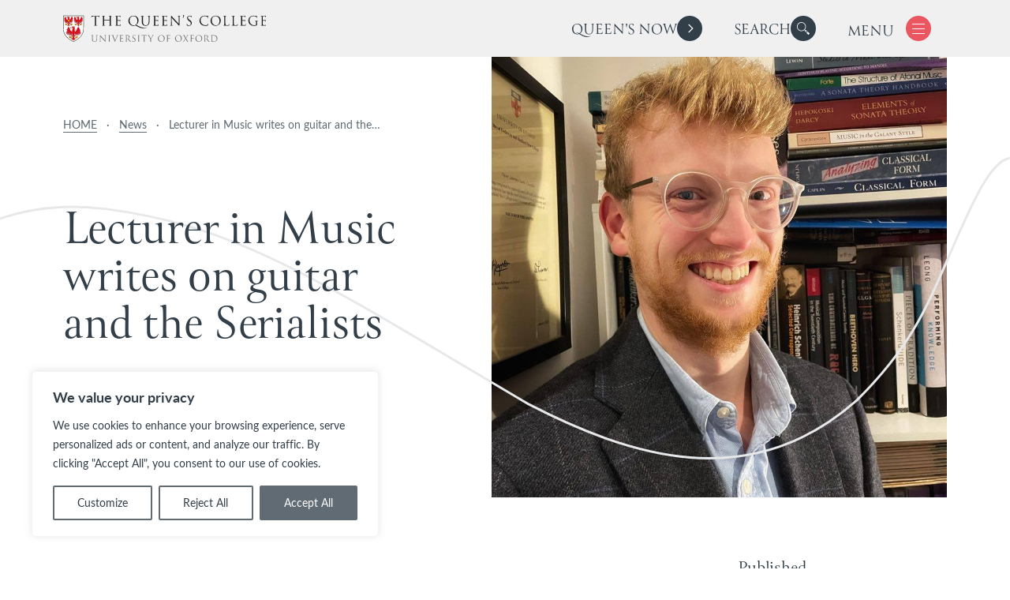

--- FILE ---
content_type: text/html; charset=UTF-8
request_url: https://www.queens.ox.ac.uk/news/lecturer-in-music-publishes-monograph/
body_size: 100646
content:

<!DOCTYPE html>
<html lang="en-US" class="no-js">

<head>
  <meta charset="UTF-8">
  <meta charset="utf-8" />
  <meta http-equiv="X-UA-Compatible" content="IE=Edge,chrome=1">
  <title>Lecturer in Music writes on guitar and the Serialists - The Queen&#039;s College, Oxford</title>

  <meta name="viewport" content="width=device-width, initial-scale=1.0" />
  <meta name='robots' content='index, follow, max-image-preview:large, max-snippet:-1, max-video-preview:-1' />

	<!-- This site is optimized with the Yoast SEO plugin v26.7 - https://yoast.com/wordpress/plugins/seo/ -->
	<link rel="canonical" href="https://www.queens.ox.ac.uk/news/lecturer-in-music-publishes-monograph/" />
	<meta property="og:locale" content="en_US" />
	<meta property="og:type" content="article" />
	<meta property="og:title" content="Lecturer in Music writes on guitar and the Serialists - The Queen&#039;s College, Oxford" />
	<meta property="og:description" content="Congratulations to Dr Oliver Chandler who has published his first monograph: A Twelve-Tone Repertory for Guitar: Julian Bream and the British Serialists, 1956-1983. View the monograph here." />
	<meta property="og:url" content="https://www.queens.ox.ac.uk/news/lecturer-in-music-publishes-monograph/" />
	<meta property="og:site_name" content="The Queen&#039;s College, Oxford" />
	<meta property="article:publisher" content="https://www.facebook.com/queenscollegeoxford/" />
	<meta property="article:modified_time" content="2023-06-08T07:46:34+00:00" />
	<meta property="og:image" content="https://www.queens.ox.ac.uk/wp-content/uploads/2023/06/Headshot-Olly-Chandler.jpeg" />
	<meta property="og:image:width" content="960" />
	<meta property="og:image:height" content="960" />
	<meta property="og:image:type" content="image/jpeg" />
	<meta name="twitter:card" content="summary_large_image" />
	<meta name="twitter:label1" content="Est. reading time" />
	<meta name="twitter:data1" content="1 minute" />
	<script type="application/ld+json" class="yoast-schema-graph">{"@context":"https://schema.org","@graph":[{"@type":"WebPage","@id":"https://www.queens.ox.ac.uk/news/lecturer-in-music-publishes-monograph/","url":"https://www.queens.ox.ac.uk/news/lecturer-in-music-publishes-monograph/","name":"Lecturer in Music writes on guitar and the Serialists - The Queen&#039;s College, Oxford","isPartOf":{"@id":"https://www.queens.ox.ac.uk/#website"},"primaryImageOfPage":{"@id":"https://www.queens.ox.ac.uk/news/lecturer-in-music-publishes-monograph/#primaryimage"},"image":{"@id":"https://www.queens.ox.ac.uk/news/lecturer-in-music-publishes-monograph/#primaryimage"},"thumbnailUrl":"https://www.queens.ox.ac.uk/wp-content/uploads/2023/06/Headshot-Olly-Chandler.jpeg","datePublished":"2023-06-07T13:04:33+00:00","dateModified":"2023-06-08T07:46:34+00:00","breadcrumb":{"@id":"https://www.queens.ox.ac.uk/news/lecturer-in-music-publishes-monograph/#breadcrumb"},"inLanguage":"en-US","potentialAction":[{"@type":"ReadAction","target":["https://www.queens.ox.ac.uk/news/lecturer-in-music-publishes-monograph/"]}]},{"@type":"ImageObject","inLanguage":"en-US","@id":"https://www.queens.ox.ac.uk/news/lecturer-in-music-publishes-monograph/#primaryimage","url":"https://www.queens.ox.ac.uk/wp-content/uploads/2023/06/Headshot-Olly-Chandler.jpeg","contentUrl":"https://www.queens.ox.ac.uk/wp-content/uploads/2023/06/Headshot-Olly-Chandler.jpeg","width":960,"height":960,"caption":"Olly Chandler"},{"@type":"BreadcrumbList","@id":"https://www.queens.ox.ac.uk/news/lecturer-in-music-publishes-monograph/#breadcrumb","itemListElement":[{"@type":"ListItem","position":1,"name":"HOME","item":"https://www.queens.ox.ac.uk/"},{"@type":"ListItem","position":2,"name":"News","item":"https://www.queens.ox.ac.uk/news/"},{"@type":"ListItem","position":3,"name":"Lecturer in Music writes on guitar and the&hellip;"}]},{"@type":"WebSite","@id":"https://www.queens.ox.ac.uk/#website","url":"https://www.queens.ox.ac.uk/","name":"The Queen's College, Oxford","description":"","publisher":{"@id":"https://www.queens.ox.ac.uk/#organization"},"potentialAction":[{"@type":"SearchAction","target":{"@type":"EntryPoint","urlTemplate":"https://www.queens.ox.ac.uk/?s={search_term_string}"},"query-input":{"@type":"PropertyValueSpecification","valueRequired":true,"valueName":"search_term_string"}}],"inLanguage":"en-US"},{"@type":"Organization","@id":"https://www.queens.ox.ac.uk/#organization","name":"The Queen's College, Oxford","url":"https://www.queens.ox.ac.uk/","logo":{"@type":"ImageObject","inLanguage":"en-US","@id":"https://www.queens.ox.ac.uk/#/schema/logo/image/","url":"https://www.queens.ox.ac.uk/wp-content/uploads/2024/01/edited-for-news-items-square-coat-of-arms.png","contentUrl":"https://www.queens.ox.ac.uk/wp-content/uploads/2024/01/edited-for-news-items-square-coat-of-arms.png","width":645,"height":687,"caption":"The Queen's College, Oxford"},"image":{"@id":"https://www.queens.ox.ac.uk/#/schema/logo/image/"},"sameAs":["https://www.facebook.com/queenscollegeoxford/","https://www.instagram.com/queenscollegeoxford/"]}]}</script>
	<!-- / Yoast SEO plugin. -->


<link rel='dns-prefetch' href='//cdnjs.cloudflare.com' />
<link rel='dns-prefetch' href='//api.mapbox.com' />
<link rel='dns-prefetch' href='//cdn.jsdelivr.net' />
<link rel='dns-prefetch' href='//www.googletagmanager.com' />
<link rel="alternate" title="oEmbed (JSON)" type="application/json+oembed" href="https://www.queens.ox.ac.uk/wp-json/oembed/1.0/embed?url=https%3A%2F%2Fwww.queens.ox.ac.uk%2Fnews%2Flecturer-in-music-publishes-monograph%2F" />
<link rel="alternate" title="oEmbed (XML)" type="text/xml+oembed" href="https://www.queens.ox.ac.uk/wp-json/oembed/1.0/embed?url=https%3A%2F%2Fwww.queens.ox.ac.uk%2Fnews%2Flecturer-in-music-publishes-monograph%2F&#038;format=xml" />
		<!-- This site uses the Google Analytics by MonsterInsights plugin v9.11.1 - Using Analytics tracking - https://www.monsterinsights.com/ -->
							<script src="//www.googletagmanager.com/gtag/js?id=G-QTXE920CEG"  data-cfasync="false" data-wpfc-render="false" type="text/javascript" async></script>
			<script data-cfasync="false" data-wpfc-render="false" type="text/javascript">
				var mi_version = '9.11.1';
				var mi_track_user = true;
				var mi_no_track_reason = '';
								var MonsterInsightsDefaultLocations = {"page_location":"https:\/\/www.queens.ox.ac.uk\/news\/lecturer-in-music-publishes-monograph\/"};
								if ( typeof MonsterInsightsPrivacyGuardFilter === 'function' ) {
					var MonsterInsightsLocations = (typeof MonsterInsightsExcludeQuery === 'object') ? MonsterInsightsPrivacyGuardFilter( MonsterInsightsExcludeQuery ) : MonsterInsightsPrivacyGuardFilter( MonsterInsightsDefaultLocations );
				} else {
					var MonsterInsightsLocations = (typeof MonsterInsightsExcludeQuery === 'object') ? MonsterInsightsExcludeQuery : MonsterInsightsDefaultLocations;
				}

								var disableStrs = [
										'ga-disable-G-QTXE920CEG',
									];

				/* Function to detect opted out users */
				function __gtagTrackerIsOptedOut() {
					for (var index = 0; index < disableStrs.length; index++) {
						if (document.cookie.indexOf(disableStrs[index] + '=true') > -1) {
							return true;
						}
					}

					return false;
				}

				/* Disable tracking if the opt-out cookie exists. */
				if (__gtagTrackerIsOptedOut()) {
					for (var index = 0; index < disableStrs.length; index++) {
						window[disableStrs[index]] = true;
					}
				}

				/* Opt-out function */
				function __gtagTrackerOptout() {
					for (var index = 0; index < disableStrs.length; index++) {
						document.cookie = disableStrs[index] + '=true; expires=Thu, 31 Dec 2099 23:59:59 UTC; path=/';
						window[disableStrs[index]] = true;
					}
				}

				if ('undefined' === typeof gaOptout) {
					function gaOptout() {
						__gtagTrackerOptout();
					}
				}
								window.dataLayer = window.dataLayer || [];

				window.MonsterInsightsDualTracker = {
					helpers: {},
					trackers: {},
				};
				if (mi_track_user) {
					function __gtagDataLayer() {
						dataLayer.push(arguments);
					}

					function __gtagTracker(type, name, parameters) {
						if (!parameters) {
							parameters = {};
						}

						if (parameters.send_to) {
							__gtagDataLayer.apply(null, arguments);
							return;
						}

						if (type === 'event') {
														parameters.send_to = monsterinsights_frontend.v4_id;
							var hookName = name;
							if (typeof parameters['event_category'] !== 'undefined') {
								hookName = parameters['event_category'] + ':' + name;
							}

							if (typeof MonsterInsightsDualTracker.trackers[hookName] !== 'undefined') {
								MonsterInsightsDualTracker.trackers[hookName](parameters);
							} else {
								__gtagDataLayer('event', name, parameters);
							}
							
						} else {
							__gtagDataLayer.apply(null, arguments);
						}
					}

					__gtagTracker('js', new Date());
					__gtagTracker('set', {
						'developer_id.dZGIzZG': true,
											});
					if ( MonsterInsightsLocations.page_location ) {
						__gtagTracker('set', MonsterInsightsLocations);
					}
										__gtagTracker('config', 'G-QTXE920CEG', {"forceSSL":"true","link_attribution":"true"} );
										window.gtag = __gtagTracker;										(function () {
						/* https://developers.google.com/analytics/devguides/collection/analyticsjs/ */
						/* ga and __gaTracker compatibility shim. */
						var noopfn = function () {
							return null;
						};
						var newtracker = function () {
							return new Tracker();
						};
						var Tracker = function () {
							return null;
						};
						var p = Tracker.prototype;
						p.get = noopfn;
						p.set = noopfn;
						p.send = function () {
							var args = Array.prototype.slice.call(arguments);
							args.unshift('send');
							__gaTracker.apply(null, args);
						};
						var __gaTracker = function () {
							var len = arguments.length;
							if (len === 0) {
								return;
							}
							var f = arguments[len - 1];
							if (typeof f !== 'object' || f === null || typeof f.hitCallback !== 'function') {
								if ('send' === arguments[0]) {
									var hitConverted, hitObject = false, action;
									if ('event' === arguments[1]) {
										if ('undefined' !== typeof arguments[3]) {
											hitObject = {
												'eventAction': arguments[3],
												'eventCategory': arguments[2],
												'eventLabel': arguments[4],
												'value': arguments[5] ? arguments[5] : 1,
											}
										}
									}
									if ('pageview' === arguments[1]) {
										if ('undefined' !== typeof arguments[2]) {
											hitObject = {
												'eventAction': 'page_view',
												'page_path': arguments[2],
											}
										}
									}
									if (typeof arguments[2] === 'object') {
										hitObject = arguments[2];
									}
									if (typeof arguments[5] === 'object') {
										Object.assign(hitObject, arguments[5]);
									}
									if ('undefined' !== typeof arguments[1].hitType) {
										hitObject = arguments[1];
										if ('pageview' === hitObject.hitType) {
											hitObject.eventAction = 'page_view';
										}
									}
									if (hitObject) {
										action = 'timing' === arguments[1].hitType ? 'timing_complete' : hitObject.eventAction;
										hitConverted = mapArgs(hitObject);
										__gtagTracker('event', action, hitConverted);
									}
								}
								return;
							}

							function mapArgs(args) {
								var arg, hit = {};
								var gaMap = {
									'eventCategory': 'event_category',
									'eventAction': 'event_action',
									'eventLabel': 'event_label',
									'eventValue': 'event_value',
									'nonInteraction': 'non_interaction',
									'timingCategory': 'event_category',
									'timingVar': 'name',
									'timingValue': 'value',
									'timingLabel': 'event_label',
									'page': 'page_path',
									'location': 'page_location',
									'title': 'page_title',
									'referrer' : 'page_referrer',
								};
								for (arg in args) {
																		if (!(!args.hasOwnProperty(arg) || !gaMap.hasOwnProperty(arg))) {
										hit[gaMap[arg]] = args[arg];
									} else {
										hit[arg] = args[arg];
									}
								}
								return hit;
							}

							try {
								f.hitCallback();
							} catch (ex) {
							}
						};
						__gaTracker.create = newtracker;
						__gaTracker.getByName = newtracker;
						__gaTracker.getAll = function () {
							return [];
						};
						__gaTracker.remove = noopfn;
						__gaTracker.loaded = true;
						window['__gaTracker'] = __gaTracker;
					})();
									} else {
										console.log("");
					(function () {
						function __gtagTracker() {
							return null;
						}

						window['__gtagTracker'] = __gtagTracker;
						window['gtag'] = __gtagTracker;
					})();
									}
			</script>
							<!-- / Google Analytics by MonsterInsights -->
		<style id='wp-img-auto-sizes-contain-inline-css' type='text/css'>
img:is([sizes=auto i],[sizes^="auto," i]){contain-intrinsic-size:3000px 1500px}
/*# sourceURL=wp-img-auto-sizes-contain-inline-css */
</style>
<link rel='stylesheet' id='formidable-css' href='https://www.queens.ox.ac.uk/wp-content/plugins/formidable/css/formidableforms.css?ver=1218935' type='text/css' media='all' />
<link rel='stylesheet' id='sbi_styles-css' href='https://www.queens.ox.ac.uk/wp-content/plugins/instagram-feed/css/sbi-styles.min.css?ver=6.10.0' type='text/css' media='all' />
<style id='wp-emoji-styles-inline-css' type='text/css'>

	img.wp-smiley, img.emoji {
		display: inline !important;
		border: none !important;
		box-shadow: none !important;
		height: 1em !important;
		width: 1em !important;
		margin: 0 0.07em !important;
		vertical-align: -0.1em !important;
		background: none !important;
		padding: 0 !important;
	}
/*# sourceURL=wp-emoji-styles-inline-css */
</style>
<style id='wp-block-library-inline-css' type='text/css'>
:root{--wp-block-synced-color:#7a00df;--wp-block-synced-color--rgb:122,0,223;--wp-bound-block-color:var(--wp-block-synced-color);--wp-editor-canvas-background:#ddd;--wp-admin-theme-color:#007cba;--wp-admin-theme-color--rgb:0,124,186;--wp-admin-theme-color-darker-10:#006ba1;--wp-admin-theme-color-darker-10--rgb:0,107,160.5;--wp-admin-theme-color-darker-20:#005a87;--wp-admin-theme-color-darker-20--rgb:0,90,135;--wp-admin-border-width-focus:2px}@media (min-resolution:192dpi){:root{--wp-admin-border-width-focus:1.5px}}.wp-element-button{cursor:pointer}:root .has-very-light-gray-background-color{background-color:#eee}:root .has-very-dark-gray-background-color{background-color:#313131}:root .has-very-light-gray-color{color:#eee}:root .has-very-dark-gray-color{color:#313131}:root .has-vivid-green-cyan-to-vivid-cyan-blue-gradient-background{background:linear-gradient(135deg,#00d084,#0693e3)}:root .has-purple-crush-gradient-background{background:linear-gradient(135deg,#34e2e4,#4721fb 50%,#ab1dfe)}:root .has-hazy-dawn-gradient-background{background:linear-gradient(135deg,#faaca8,#dad0ec)}:root .has-subdued-olive-gradient-background{background:linear-gradient(135deg,#fafae1,#67a671)}:root .has-atomic-cream-gradient-background{background:linear-gradient(135deg,#fdd79a,#004a59)}:root .has-nightshade-gradient-background{background:linear-gradient(135deg,#330968,#31cdcf)}:root .has-midnight-gradient-background{background:linear-gradient(135deg,#020381,#2874fc)}:root{--wp--preset--font-size--normal:16px;--wp--preset--font-size--huge:42px}.has-regular-font-size{font-size:1em}.has-larger-font-size{font-size:2.625em}.has-normal-font-size{font-size:var(--wp--preset--font-size--normal)}.has-huge-font-size{font-size:var(--wp--preset--font-size--huge)}.has-text-align-center{text-align:center}.has-text-align-left{text-align:left}.has-text-align-right{text-align:right}.has-fit-text{white-space:nowrap!important}#end-resizable-editor-section{display:none}.aligncenter{clear:both}.items-justified-left{justify-content:flex-start}.items-justified-center{justify-content:center}.items-justified-right{justify-content:flex-end}.items-justified-space-between{justify-content:space-between}.screen-reader-text{border:0;clip-path:inset(50%);height:1px;margin:-1px;overflow:hidden;padding:0;position:absolute;width:1px;word-wrap:normal!important}.screen-reader-text:focus{background-color:#ddd;clip-path:none;color:#444;display:block;font-size:1em;height:auto;left:5px;line-height:normal;padding:15px 23px 14px;text-decoration:none;top:5px;width:auto;z-index:100000}html :where(.has-border-color){border-style:solid}html :where([style*=border-top-color]){border-top-style:solid}html :where([style*=border-right-color]){border-right-style:solid}html :where([style*=border-bottom-color]){border-bottom-style:solid}html :where([style*=border-left-color]){border-left-style:solid}html :where([style*=border-width]){border-style:solid}html :where([style*=border-top-width]){border-top-style:solid}html :where([style*=border-right-width]){border-right-style:solid}html :where([style*=border-bottom-width]){border-bottom-style:solid}html :where([style*=border-left-width]){border-left-style:solid}html :where(img[class*=wp-image-]){height:auto;max-width:100%}:where(figure){margin:0 0 1em}html :where(.is-position-sticky){--wp-admin--admin-bar--position-offset:var(--wp-admin--admin-bar--height,0px)}@media screen and (max-width:600px){html :where(.is-position-sticky){--wp-admin--admin-bar--position-offset:0px}}

/*# sourceURL=wp-block-library-inline-css */
</style><style id='wp-block-image-inline-css' type='text/css'>
.wp-block-image>a,.wp-block-image>figure>a{display:inline-block}.wp-block-image img{box-sizing:border-box;height:auto;max-width:100%;vertical-align:bottom}@media not (prefers-reduced-motion){.wp-block-image img.hide{visibility:hidden}.wp-block-image img.show{animation:show-content-image .4s}}.wp-block-image[style*=border-radius] img,.wp-block-image[style*=border-radius]>a{border-radius:inherit}.wp-block-image.has-custom-border img{box-sizing:border-box}.wp-block-image.aligncenter{text-align:center}.wp-block-image.alignfull>a,.wp-block-image.alignwide>a{width:100%}.wp-block-image.alignfull img,.wp-block-image.alignwide img{height:auto;width:100%}.wp-block-image .aligncenter,.wp-block-image .alignleft,.wp-block-image .alignright,.wp-block-image.aligncenter,.wp-block-image.alignleft,.wp-block-image.alignright{display:table}.wp-block-image .aligncenter>figcaption,.wp-block-image .alignleft>figcaption,.wp-block-image .alignright>figcaption,.wp-block-image.aligncenter>figcaption,.wp-block-image.alignleft>figcaption,.wp-block-image.alignright>figcaption{caption-side:bottom;display:table-caption}.wp-block-image .alignleft{float:left;margin:.5em 1em .5em 0}.wp-block-image .alignright{float:right;margin:.5em 0 .5em 1em}.wp-block-image .aligncenter{margin-left:auto;margin-right:auto}.wp-block-image :where(figcaption){margin-bottom:1em;margin-top:.5em}.wp-block-image.is-style-circle-mask img{border-radius:9999px}@supports ((-webkit-mask-image:none) or (mask-image:none)) or (-webkit-mask-image:none){.wp-block-image.is-style-circle-mask img{border-radius:0;-webkit-mask-image:url('data:image/svg+xml;utf8,<svg viewBox="0 0 100 100" xmlns="http://www.w3.org/2000/svg"><circle cx="50" cy="50" r="50"/></svg>');mask-image:url('data:image/svg+xml;utf8,<svg viewBox="0 0 100 100" xmlns="http://www.w3.org/2000/svg"><circle cx="50" cy="50" r="50"/></svg>');mask-mode:alpha;-webkit-mask-position:center;mask-position:center;-webkit-mask-repeat:no-repeat;mask-repeat:no-repeat;-webkit-mask-size:contain;mask-size:contain}}:root :where(.wp-block-image.is-style-rounded img,.wp-block-image .is-style-rounded img){border-radius:9999px}.wp-block-image figure{margin:0}.wp-lightbox-container{display:flex;flex-direction:column;position:relative}.wp-lightbox-container img{cursor:zoom-in}.wp-lightbox-container img:hover+button{opacity:1}.wp-lightbox-container button{align-items:center;backdrop-filter:blur(16px) saturate(180%);background-color:#5a5a5a40;border:none;border-radius:4px;cursor:zoom-in;display:flex;height:20px;justify-content:center;opacity:0;padding:0;position:absolute;right:16px;text-align:center;top:16px;width:20px;z-index:100}@media not (prefers-reduced-motion){.wp-lightbox-container button{transition:opacity .2s ease}}.wp-lightbox-container button:focus-visible{outline:3px auto #5a5a5a40;outline:3px auto -webkit-focus-ring-color;outline-offset:3px}.wp-lightbox-container button:hover{cursor:pointer;opacity:1}.wp-lightbox-container button:focus{opacity:1}.wp-lightbox-container button:focus,.wp-lightbox-container button:hover,.wp-lightbox-container button:not(:hover):not(:active):not(.has-background){background-color:#5a5a5a40;border:none}.wp-lightbox-overlay{box-sizing:border-box;cursor:zoom-out;height:100vh;left:0;overflow:hidden;position:fixed;top:0;visibility:hidden;width:100%;z-index:100000}.wp-lightbox-overlay .close-button{align-items:center;cursor:pointer;display:flex;justify-content:center;min-height:40px;min-width:40px;padding:0;position:absolute;right:calc(env(safe-area-inset-right) + 16px);top:calc(env(safe-area-inset-top) + 16px);z-index:5000000}.wp-lightbox-overlay .close-button:focus,.wp-lightbox-overlay .close-button:hover,.wp-lightbox-overlay .close-button:not(:hover):not(:active):not(.has-background){background:none;border:none}.wp-lightbox-overlay .lightbox-image-container{height:var(--wp--lightbox-container-height);left:50%;overflow:hidden;position:absolute;top:50%;transform:translate(-50%,-50%);transform-origin:top left;width:var(--wp--lightbox-container-width);z-index:9999999999}.wp-lightbox-overlay .wp-block-image{align-items:center;box-sizing:border-box;display:flex;height:100%;justify-content:center;margin:0;position:relative;transform-origin:0 0;width:100%;z-index:3000000}.wp-lightbox-overlay .wp-block-image img{height:var(--wp--lightbox-image-height);min-height:var(--wp--lightbox-image-height);min-width:var(--wp--lightbox-image-width);width:var(--wp--lightbox-image-width)}.wp-lightbox-overlay .wp-block-image figcaption{display:none}.wp-lightbox-overlay button{background:none;border:none}.wp-lightbox-overlay .scrim{background-color:#fff;height:100%;opacity:.9;position:absolute;width:100%;z-index:2000000}.wp-lightbox-overlay.active{visibility:visible}@media not (prefers-reduced-motion){.wp-lightbox-overlay.active{animation:turn-on-visibility .25s both}.wp-lightbox-overlay.active img{animation:turn-on-visibility .35s both}.wp-lightbox-overlay.show-closing-animation:not(.active){animation:turn-off-visibility .35s both}.wp-lightbox-overlay.show-closing-animation:not(.active) img{animation:turn-off-visibility .25s both}.wp-lightbox-overlay.zoom.active{animation:none;opacity:1;visibility:visible}.wp-lightbox-overlay.zoom.active .lightbox-image-container{animation:lightbox-zoom-in .4s}.wp-lightbox-overlay.zoom.active .lightbox-image-container img{animation:none}.wp-lightbox-overlay.zoom.active .scrim{animation:turn-on-visibility .4s forwards}.wp-lightbox-overlay.zoom.show-closing-animation:not(.active){animation:none}.wp-lightbox-overlay.zoom.show-closing-animation:not(.active) .lightbox-image-container{animation:lightbox-zoom-out .4s}.wp-lightbox-overlay.zoom.show-closing-animation:not(.active) .lightbox-image-container img{animation:none}.wp-lightbox-overlay.zoom.show-closing-animation:not(.active) .scrim{animation:turn-off-visibility .4s forwards}}@keyframes show-content-image{0%{visibility:hidden}99%{visibility:hidden}to{visibility:visible}}@keyframes turn-on-visibility{0%{opacity:0}to{opacity:1}}@keyframes turn-off-visibility{0%{opacity:1;visibility:visible}99%{opacity:0;visibility:visible}to{opacity:0;visibility:hidden}}@keyframes lightbox-zoom-in{0%{transform:translate(calc((-100vw + var(--wp--lightbox-scrollbar-width))/2 + var(--wp--lightbox-initial-left-position)),calc(-50vh + var(--wp--lightbox-initial-top-position))) scale(var(--wp--lightbox-scale))}to{transform:translate(-50%,-50%) scale(1)}}@keyframes lightbox-zoom-out{0%{transform:translate(-50%,-50%) scale(1);visibility:visible}99%{visibility:visible}to{transform:translate(calc((-100vw + var(--wp--lightbox-scrollbar-width))/2 + var(--wp--lightbox-initial-left-position)),calc(-50vh + var(--wp--lightbox-initial-top-position))) scale(var(--wp--lightbox-scale));visibility:hidden}}
/*# sourceURL=https://www.queens.ox.ac.uk/wp-includes/blocks/image/style.min.css */
</style>
<style id='global-styles-inline-css' type='text/css'>
:root{--wp--preset--aspect-ratio--square: 1;--wp--preset--aspect-ratio--4-3: 4/3;--wp--preset--aspect-ratio--3-4: 3/4;--wp--preset--aspect-ratio--3-2: 3/2;--wp--preset--aspect-ratio--2-3: 2/3;--wp--preset--aspect-ratio--16-9: 16/9;--wp--preset--aspect-ratio--9-16: 9/16;--wp--preset--color--black: #000000;--wp--preset--color--cyan-bluish-gray: #abb8c3;--wp--preset--color--white: #ffffff;--wp--preset--color--pale-pink: #f78da7;--wp--preset--color--vivid-red: #cf2e2e;--wp--preset--color--luminous-vivid-orange: #ff6900;--wp--preset--color--luminous-vivid-amber: #fcb900;--wp--preset--color--light-green-cyan: #7bdcb5;--wp--preset--color--vivid-green-cyan: #00d084;--wp--preset--color--pale-cyan-blue: #8ed1fc;--wp--preset--color--vivid-cyan-blue: #0693e3;--wp--preset--color--vivid-purple: #9b51e0;--wp--preset--gradient--vivid-cyan-blue-to-vivid-purple: linear-gradient(135deg,rgb(6,147,227) 0%,rgb(155,81,224) 100%);--wp--preset--gradient--light-green-cyan-to-vivid-green-cyan: linear-gradient(135deg,rgb(122,220,180) 0%,rgb(0,208,130) 100%);--wp--preset--gradient--luminous-vivid-amber-to-luminous-vivid-orange: linear-gradient(135deg,rgb(252,185,0) 0%,rgb(255,105,0) 100%);--wp--preset--gradient--luminous-vivid-orange-to-vivid-red: linear-gradient(135deg,rgb(255,105,0) 0%,rgb(207,46,46) 100%);--wp--preset--gradient--very-light-gray-to-cyan-bluish-gray: linear-gradient(135deg,rgb(238,238,238) 0%,rgb(169,184,195) 100%);--wp--preset--gradient--cool-to-warm-spectrum: linear-gradient(135deg,rgb(74,234,220) 0%,rgb(151,120,209) 20%,rgb(207,42,186) 40%,rgb(238,44,130) 60%,rgb(251,105,98) 80%,rgb(254,248,76) 100%);--wp--preset--gradient--blush-light-purple: linear-gradient(135deg,rgb(255,206,236) 0%,rgb(152,150,240) 100%);--wp--preset--gradient--blush-bordeaux: linear-gradient(135deg,rgb(254,205,165) 0%,rgb(254,45,45) 50%,rgb(107,0,62) 100%);--wp--preset--gradient--luminous-dusk: linear-gradient(135deg,rgb(255,203,112) 0%,rgb(199,81,192) 50%,rgb(65,88,208) 100%);--wp--preset--gradient--pale-ocean: linear-gradient(135deg,rgb(255,245,203) 0%,rgb(182,227,212) 50%,rgb(51,167,181) 100%);--wp--preset--gradient--electric-grass: linear-gradient(135deg,rgb(202,248,128) 0%,rgb(113,206,126) 100%);--wp--preset--gradient--midnight: linear-gradient(135deg,rgb(2,3,129) 0%,rgb(40,116,252) 100%);--wp--preset--font-size--small: 16px;--wp--preset--font-size--medium: ;--wp--preset--font-size--large: ;--wp--preset--font-size--x-large: ;--wp--preset--font-size--intro: 32px;--wp--preset--font-size--xx-large: ;--wp--preset--spacing--20: 0.44rem;--wp--preset--spacing--30: 0.67rem;--wp--preset--spacing--40: 1rem;--wp--preset--spacing--50: 1.5rem;--wp--preset--spacing--60: 2.25rem;--wp--preset--spacing--70: 3.38rem;--wp--preset--spacing--80: 5.06rem;--wp--preset--shadow--natural: 6px 6px 9px rgba(0, 0, 0, 0.2);--wp--preset--shadow--deep: 12px 12px 50px rgba(0, 0, 0, 0.4);--wp--preset--shadow--sharp: 6px 6px 0px rgba(0, 0, 0, 0.2);--wp--preset--shadow--outlined: 6px 6px 0px -3px rgb(255, 255, 255), 6px 6px rgb(0, 0, 0);--wp--preset--shadow--crisp: 6px 6px 0px rgb(0, 0, 0);}:root { --wp--style--global--content-size: 1000px;--wp--style--global--wide-size: 1400px; }:where(body) { margin: 0; }.wp-site-blocks > .alignleft { float: left; margin-right: 2em; }.wp-site-blocks > .alignright { float: right; margin-left: 2em; }.wp-site-blocks > .aligncenter { justify-content: center; margin-left: auto; margin-right: auto; }:where(.is-layout-flex){gap: 0.5em;}:where(.is-layout-grid){gap: 0.5em;}.is-layout-flow > .alignleft{float: left;margin-inline-start: 0;margin-inline-end: 2em;}.is-layout-flow > .alignright{float: right;margin-inline-start: 2em;margin-inline-end: 0;}.is-layout-flow > .aligncenter{margin-left: auto !important;margin-right: auto !important;}.is-layout-constrained > .alignleft{float: left;margin-inline-start: 0;margin-inline-end: 2em;}.is-layout-constrained > .alignright{float: right;margin-inline-start: 2em;margin-inline-end: 0;}.is-layout-constrained > .aligncenter{margin-left: auto !important;margin-right: auto !important;}.is-layout-constrained > :where(:not(.alignleft):not(.alignright):not(.alignfull)){max-width: var(--wp--style--global--content-size);margin-left: auto !important;margin-right: auto !important;}.is-layout-constrained > .alignwide{max-width: var(--wp--style--global--wide-size);}body .is-layout-flex{display: flex;}.is-layout-flex{flex-wrap: wrap;align-items: center;}.is-layout-flex > :is(*, div){margin: 0;}body .is-layout-grid{display: grid;}.is-layout-grid > :is(*, div){margin: 0;}body{padding-top: 0px;padding-right: 0px;padding-bottom: 0px;padding-left: 0px;}a:where(:not(.wp-element-button)){text-decoration: underline;}:root :where(.wp-element-button, .wp-block-button__link){background-color: #32373c;border-width: 0;color: #fff;font-family: inherit;font-size: inherit;font-style: inherit;font-weight: inherit;letter-spacing: inherit;line-height: inherit;padding-top: calc(0.667em + 2px);padding-right: calc(1.333em + 2px);padding-bottom: calc(0.667em + 2px);padding-left: calc(1.333em + 2px);text-decoration: none;text-transform: inherit;}.has-black-color{color: var(--wp--preset--color--black) !important;}.has-cyan-bluish-gray-color{color: var(--wp--preset--color--cyan-bluish-gray) !important;}.has-white-color{color: var(--wp--preset--color--white) !important;}.has-pale-pink-color{color: var(--wp--preset--color--pale-pink) !important;}.has-vivid-red-color{color: var(--wp--preset--color--vivid-red) !important;}.has-luminous-vivid-orange-color{color: var(--wp--preset--color--luminous-vivid-orange) !important;}.has-luminous-vivid-amber-color{color: var(--wp--preset--color--luminous-vivid-amber) !important;}.has-light-green-cyan-color{color: var(--wp--preset--color--light-green-cyan) !important;}.has-vivid-green-cyan-color{color: var(--wp--preset--color--vivid-green-cyan) !important;}.has-pale-cyan-blue-color{color: var(--wp--preset--color--pale-cyan-blue) !important;}.has-vivid-cyan-blue-color{color: var(--wp--preset--color--vivid-cyan-blue) !important;}.has-vivid-purple-color{color: var(--wp--preset--color--vivid-purple) !important;}.has-black-background-color{background-color: var(--wp--preset--color--black) !important;}.has-cyan-bluish-gray-background-color{background-color: var(--wp--preset--color--cyan-bluish-gray) !important;}.has-white-background-color{background-color: var(--wp--preset--color--white) !important;}.has-pale-pink-background-color{background-color: var(--wp--preset--color--pale-pink) !important;}.has-vivid-red-background-color{background-color: var(--wp--preset--color--vivid-red) !important;}.has-luminous-vivid-orange-background-color{background-color: var(--wp--preset--color--luminous-vivid-orange) !important;}.has-luminous-vivid-amber-background-color{background-color: var(--wp--preset--color--luminous-vivid-amber) !important;}.has-light-green-cyan-background-color{background-color: var(--wp--preset--color--light-green-cyan) !important;}.has-vivid-green-cyan-background-color{background-color: var(--wp--preset--color--vivid-green-cyan) !important;}.has-pale-cyan-blue-background-color{background-color: var(--wp--preset--color--pale-cyan-blue) !important;}.has-vivid-cyan-blue-background-color{background-color: var(--wp--preset--color--vivid-cyan-blue) !important;}.has-vivid-purple-background-color{background-color: var(--wp--preset--color--vivid-purple) !important;}.has-black-border-color{border-color: var(--wp--preset--color--black) !important;}.has-cyan-bluish-gray-border-color{border-color: var(--wp--preset--color--cyan-bluish-gray) !important;}.has-white-border-color{border-color: var(--wp--preset--color--white) !important;}.has-pale-pink-border-color{border-color: var(--wp--preset--color--pale-pink) !important;}.has-vivid-red-border-color{border-color: var(--wp--preset--color--vivid-red) !important;}.has-luminous-vivid-orange-border-color{border-color: var(--wp--preset--color--luminous-vivid-orange) !important;}.has-luminous-vivid-amber-border-color{border-color: var(--wp--preset--color--luminous-vivid-amber) !important;}.has-light-green-cyan-border-color{border-color: var(--wp--preset--color--light-green-cyan) !important;}.has-vivid-green-cyan-border-color{border-color: var(--wp--preset--color--vivid-green-cyan) !important;}.has-pale-cyan-blue-border-color{border-color: var(--wp--preset--color--pale-cyan-blue) !important;}.has-vivid-cyan-blue-border-color{border-color: var(--wp--preset--color--vivid-cyan-blue) !important;}.has-vivid-purple-border-color{border-color: var(--wp--preset--color--vivid-purple) !important;}.has-vivid-cyan-blue-to-vivid-purple-gradient-background{background: var(--wp--preset--gradient--vivid-cyan-blue-to-vivid-purple) !important;}.has-light-green-cyan-to-vivid-green-cyan-gradient-background{background: var(--wp--preset--gradient--light-green-cyan-to-vivid-green-cyan) !important;}.has-luminous-vivid-amber-to-luminous-vivid-orange-gradient-background{background: var(--wp--preset--gradient--luminous-vivid-amber-to-luminous-vivid-orange) !important;}.has-luminous-vivid-orange-to-vivid-red-gradient-background{background: var(--wp--preset--gradient--luminous-vivid-orange-to-vivid-red) !important;}.has-very-light-gray-to-cyan-bluish-gray-gradient-background{background: var(--wp--preset--gradient--very-light-gray-to-cyan-bluish-gray) !important;}.has-cool-to-warm-spectrum-gradient-background{background: var(--wp--preset--gradient--cool-to-warm-spectrum) !important;}.has-blush-light-purple-gradient-background{background: var(--wp--preset--gradient--blush-light-purple) !important;}.has-blush-bordeaux-gradient-background{background: var(--wp--preset--gradient--blush-bordeaux) !important;}.has-luminous-dusk-gradient-background{background: var(--wp--preset--gradient--luminous-dusk) !important;}.has-pale-ocean-gradient-background{background: var(--wp--preset--gradient--pale-ocean) !important;}.has-electric-grass-gradient-background{background: var(--wp--preset--gradient--electric-grass) !important;}.has-midnight-gradient-background{background: var(--wp--preset--gradient--midnight) !important;}.has-small-font-size{font-size: var(--wp--preset--font-size--small) !important;}.has-medium-font-size{font-size: var(--wp--preset--font-size--medium) !important;}.has-large-font-size{font-size: var(--wp--preset--font-size--large) !important;}.has-x-large-font-size{font-size: var(--wp--preset--font-size--x-large) !important;}.has-intro-font-size{font-size: var(--wp--preset--font-size--intro) !important;}.has-xx-large-font-size{font-size: var(--wp--preset--font-size--xx-large) !important;}
/*# sourceURL=global-styles-inline-css */
</style>

<link rel='stylesheet' id='cff-css' href='https://www.queens.ox.ac.uk/wp-content/plugins/custom-facebook-feed-pro/assets/css/cff-style.min.css?ver=4.7.4' type='text/css' media='all' />
<link rel='stylesheet' id='oneltd-core-style-css' href='https://www.queens.ox.ac.uk/wp-content/themes/queens/style.css?ver=2025-05-01-08:05:33' type='text/css' media='all' />
<link rel='stylesheet' id='select2-css' href='https://cdn.jsdelivr.net/npm/select2@4.1.0-rc.0/dist/css/select2.min.css' type='text/css' media='all' />
<link rel='stylesheet' id='mapbox-css' href='https://api.mapbox.com/mapbox-gl-js/v2.12.0/mapbox-gl.css' type='text/css' media='all' />
<link rel='stylesheet' id='mapboxDirections-css' href='https://api.mapbox.com/mapbox-gl-js/plugins/mapbox-gl-directions/v4.1.1/mapbox-gl-directions.css' type='text/css' media='all' />
<link rel='stylesheet' id='wp-block-paragraph-css' href='https://www.queens.ox.ac.uk/wp-includes/blocks/paragraph/style.min.css' type='text/css' media='all' />
<script type="text/javascript" id="cookie-law-info-js-extra">
/* <![CDATA[ */
var _ckyConfig = {"_ipData":[],"_assetsURL":"https://www.queens.ox.ac.uk/wp-content/plugins/cookie-law-info/lite/frontend/images/","_publicURL":"https://www.queens.ox.ac.uk","_expiry":"365","_categories":[{"name":"Necessary","slug":"necessary","isNecessary":true,"ccpaDoNotSell":true,"cookies":[],"active":true,"defaultConsent":{"gdpr":true,"ccpa":true}},{"name":"Functional","slug":"functional","isNecessary":false,"ccpaDoNotSell":true,"cookies":[{"cookieID":"__cf_bm","domain":".vimeo.com","provider":""},{"cookieID":"player","domain":".vimeo.com","provider":""},{"cookieID":"aka_debug","domain":".akamaized.net","provider":""}],"active":true,"defaultConsent":{"gdpr":false,"ccpa":false}},{"name":"Analytics","slug":"analytics","isNecessary":false,"ccpaDoNotSell":true,"cookies":[{"cookieID":"_ga","domain":".ox.ac.uk","provider":""},{"cookieID":"_gid","domain":".ox.ac.uk","provider":""},{"cookieID":"_gat_gtag_UA_93236848_1","domain":".ox.ac.uk","provider":""},{"cookieID":"vuid","domain":".vimeo.com","provider":""}],"active":true,"defaultConsent":{"gdpr":false,"ccpa":false}},{"name":"Performance","slug":"performance","isNecessary":false,"ccpaDoNotSell":true,"cookies":[],"active":true,"defaultConsent":{"gdpr":false,"ccpa":false}},{"name":"Advertisement","slug":"advertisement","isNecessary":false,"ccpaDoNotSell":true,"cookies":[],"active":true,"defaultConsent":{"gdpr":false,"ccpa":false}}],"_activeLaw":"gdpr","_rootDomain":"","_block":"1","_showBanner":"1","_bannerConfig":{"settings":{"type":"box","preferenceCenterType":"popup","position":"bottom-left","applicableLaw":"gdpr"},"behaviours":{"reloadBannerOnAccept":false,"loadAnalyticsByDefault":false,"animations":{"onLoad":"animate","onHide":"sticky"}},"config":{"revisitConsent":{"status":true,"tag":"revisit-consent","position":"bottom-left","meta":{"url":"#"},"styles":{"background-color":"#323E48"},"elements":{"title":{"type":"text","tag":"revisit-consent-title","status":true,"styles":{"color":"#0056a7"}}}},"preferenceCenter":{"toggle":{"status":true,"tag":"detail-category-toggle","type":"toggle","states":{"active":{"styles":{"background-color":"#1863DC"}},"inactive":{"styles":{"background-color":"#D0D5D2"}}}}},"categoryPreview":{"status":false,"toggle":{"status":true,"tag":"detail-category-preview-toggle","type":"toggle","states":{"active":{"styles":{"background-color":"#1863DC"}},"inactive":{"styles":{"background-color":"#D0D5D2"}}}}},"videoPlaceholder":{"status":true,"styles":{"background-color":"#323E48","border-color":"#323E48","color":"#ffffff"}},"readMore":{"status":false,"tag":"readmore-button","type":"link","meta":{"noFollow":true,"newTab":true},"styles":{"color":"#323E48","background-color":"transparent","border-color":"transparent"}},"showMore":{"status":true,"tag":"show-desc-button","type":"button","styles":{"color":"#1863DC"}},"showLess":{"status":true,"tag":"hide-desc-button","type":"button","styles":{"color":"#1863DC"}},"alwaysActive":{"status":true,"tag":"always-active","styles":{"color":"#008000"}},"manualLinks":{"status":true,"tag":"manual-links","type":"link","styles":{"color":"#1863DC"}},"auditTable":{"status":true},"optOption":{"status":true,"toggle":{"status":true,"tag":"optout-option-toggle","type":"toggle","states":{"active":{"styles":{"background-color":"#1863dc"}},"inactive":{"styles":{"background-color":"#FFFFFF"}}}}}}},"_version":"3.3.9.1","_logConsent":"1","_tags":[{"tag":"accept-button","styles":{"color":"#FFFFFF","background-color":"#606B74","border-color":"#606B74"}},{"tag":"reject-button","styles":{"color":"#323E48","background-color":"transparent","border-color":"#606B74"}},{"tag":"settings-button","styles":{"color":"#323E48","background-color":"transparent","border-color":"#606B74"}},{"tag":"readmore-button","styles":{"color":"#323E48","background-color":"transparent","border-color":"transparent"}},{"tag":"donotsell-button","styles":{"color":"#1863DC","background-color":"transparent","border-color":"transparent"}},{"tag":"show-desc-button","styles":{"color":"#1863DC"}},{"tag":"hide-desc-button","styles":{"color":"#1863DC"}},{"tag":"cky-always-active","styles":[]},{"tag":"cky-link","styles":[]},{"tag":"accept-button","styles":{"color":"#FFFFFF","background-color":"#606B74","border-color":"#606B74"}},{"tag":"revisit-consent","styles":{"background-color":"#323E48"}}],"_shortCodes":[{"key":"cky_readmore","content":"\u003Ca href=\"#\" class=\"cky-policy\" aria-label=\"Read More\" target=\"_blank\" rel=\"noopener\" data-cky-tag=\"readmore-button\"\u003ERead More\u003C/a\u003E","tag":"readmore-button","status":false,"attributes":{"rel":"nofollow","target":"_blank"}},{"key":"cky_show_desc","content":"\u003Cbutton class=\"cky-show-desc-btn\" data-cky-tag=\"show-desc-button\" aria-label=\"Show more\"\u003EShow more\u003C/button\u003E","tag":"show-desc-button","status":true,"attributes":[]},{"key":"cky_hide_desc","content":"\u003Cbutton class=\"cky-show-desc-btn\" data-cky-tag=\"hide-desc-button\" aria-label=\"Show less\"\u003EShow less\u003C/button\u003E","tag":"hide-desc-button","status":true,"attributes":[]},{"key":"cky_optout_show_desc","content":"[cky_optout_show_desc]","tag":"optout-show-desc-button","status":true,"attributes":[]},{"key":"cky_optout_hide_desc","content":"[cky_optout_hide_desc]","tag":"optout-hide-desc-button","status":true,"attributes":[]},{"key":"cky_category_toggle_label","content":"[cky_{{status}}_category_label] [cky_preference_{{category_slug}}_title]","tag":"","status":true,"attributes":[]},{"key":"cky_enable_category_label","content":"Enable","tag":"","status":true,"attributes":[]},{"key":"cky_disable_category_label","content":"Disable","tag":"","status":true,"attributes":[]},{"key":"cky_video_placeholder","content":"\u003Cdiv class=\"video-placeholder-normal\" data-cky-tag=\"video-placeholder\" id=\"[UNIQUEID]\"\u003E\u003Cp class=\"video-placeholder-text-normal\" data-cky-tag=\"placeholder-title\"\u003EPlease accept the cookie consent\u003C/p\u003E\u003C/div\u003E","tag":"","status":true,"attributes":[]},{"key":"cky_enable_optout_label","content":"Enable","tag":"","status":true,"attributes":[]},{"key":"cky_disable_optout_label","content":"Disable","tag":"","status":true,"attributes":[]},{"key":"cky_optout_toggle_label","content":"[cky_{{status}}_optout_label] [cky_optout_option_title]","tag":"","status":true,"attributes":[]},{"key":"cky_optout_option_title","content":"Do Not Sell My Personal Information","tag":"","status":true,"attributes":[]},{"key":"cky_optout_close_label","content":"Close","tag":"","status":true,"attributes":[]},{"key":"cky_preference_close_label","content":"Close","tag":"","status":true,"attributes":[]}],"_rtl":"","_language":"en","_providersToBlock":[]};
var _ckyStyles = {"css":".cky-overlay{background: #000000; opacity: 0.4; position: fixed; top: 0; left: 0; width: 100%; height: 100%; z-index: 99999999;}.cky-hide{display: none;}.cky-btn-revisit-wrapper{display: flex; align-items: center; justify-content: center; background: #0056a7; width: 45px; height: 45px; border-radius: 50%; position: fixed; z-index: 999999; cursor: pointer;}.cky-revisit-bottom-left{bottom: 15px; left: 15px;}.cky-revisit-bottom-right{bottom: 15px; right: 15px;}.cky-btn-revisit-wrapper .cky-btn-revisit{display: flex; align-items: center; justify-content: center; background: none; border: none; cursor: pointer; position: relative; margin: 0; padding: 0;}.cky-btn-revisit-wrapper .cky-btn-revisit img{max-width: fit-content; margin: 0; height: 30px; width: 30px;}.cky-revisit-bottom-left:hover::before{content: attr(data-tooltip); position: absolute; background: #4e4b66; color: #ffffff; left: calc(100% + 7px); font-size: 12px; line-height: 16px; width: max-content; padding: 4px 8px; border-radius: 4px;}.cky-revisit-bottom-left:hover::after{position: absolute; content: \"\"; border: 5px solid transparent; left: calc(100% + 2px); border-left-width: 0; border-right-color: #4e4b66;}.cky-revisit-bottom-right:hover::before{content: attr(data-tooltip); position: absolute; background: #4e4b66; color: #ffffff; right: calc(100% + 7px); font-size: 12px; line-height: 16px; width: max-content; padding: 4px 8px; border-radius: 4px;}.cky-revisit-bottom-right:hover::after{position: absolute; content: \"\"; border: 5px solid transparent; right: calc(100% + 2px); border-right-width: 0; border-left-color: #4e4b66;}.cky-revisit-hide{display: none;}.cky-consent-container{position: fixed; width: 440px; box-sizing: border-box; z-index: 9999999; border-radius: 6px;}.cky-consent-container .cky-consent-bar{background: #ffffff; border: 1px solid; padding: 20px 26px; box-shadow: 0 -1px 10px 0 #acabab4d; border-radius: 6px;}.cky-box-bottom-left{bottom: 40px; left: 40px;}.cky-box-bottom-right{bottom: 40px; right: 40px;}.cky-box-top-left{top: 40px; left: 40px;}.cky-box-top-right{top: 40px; right: 40px;}.cky-custom-brand-logo-wrapper .cky-custom-brand-logo{width: 100px; height: auto; margin: 0 0 12px 0;}.cky-notice .cky-title{color: #212121; font-weight: 700; font-size: 18px; line-height: 24px; margin: 0 0 12px 0;}.cky-notice-des *,.cky-preference-content-wrapper *,.cky-accordion-header-des *,.cky-gpc-wrapper .cky-gpc-desc *{font-size: 14px;}.cky-notice-des{color: #212121; font-size: 14px; line-height: 24px; font-weight: 400;}.cky-notice-des img{height: 25px; width: 25px;}.cky-consent-bar .cky-notice-des p,.cky-gpc-wrapper .cky-gpc-desc p,.cky-preference-body-wrapper .cky-preference-content-wrapper p,.cky-accordion-header-wrapper .cky-accordion-header-des p,.cky-cookie-des-table li div:last-child p{color: inherit; margin-top: 0; overflow-wrap: break-word;}.cky-notice-des P:last-child,.cky-preference-content-wrapper p:last-child,.cky-cookie-des-table li div:last-child p:last-child,.cky-gpc-wrapper .cky-gpc-desc p:last-child{margin-bottom: 0;}.cky-notice-des a.cky-policy,.cky-notice-des button.cky-policy{font-size: 14px; color: #1863dc; white-space: nowrap; cursor: pointer; background: transparent; border: 1px solid; text-decoration: underline;}.cky-notice-des button.cky-policy{padding: 0;}.cky-notice-des a.cky-policy:focus-visible,.cky-notice-des button.cky-policy:focus-visible,.cky-preference-content-wrapper .cky-show-desc-btn:focus-visible,.cky-accordion-header .cky-accordion-btn:focus-visible,.cky-preference-header .cky-btn-close:focus-visible,.cky-switch input[type=\"checkbox\"]:focus-visible,.cky-footer-wrapper a:focus-visible,.cky-btn:focus-visible{outline: 2px solid #1863dc; outline-offset: 2px;}.cky-btn:focus:not(:focus-visible),.cky-accordion-header .cky-accordion-btn:focus:not(:focus-visible),.cky-preference-content-wrapper .cky-show-desc-btn:focus:not(:focus-visible),.cky-btn-revisit-wrapper .cky-btn-revisit:focus:not(:focus-visible),.cky-preference-header .cky-btn-close:focus:not(:focus-visible),.cky-consent-bar .cky-banner-btn-close:focus:not(:focus-visible){outline: 0;}button.cky-show-desc-btn:not(:hover):not(:active){color: #1863dc; background: transparent;}button.cky-accordion-btn:not(:hover):not(:active),button.cky-banner-btn-close:not(:hover):not(:active),button.cky-btn-revisit:not(:hover):not(:active),button.cky-btn-close:not(:hover):not(:active){background: transparent;}.cky-consent-bar button:hover,.cky-modal.cky-modal-open button:hover,.cky-consent-bar button:focus,.cky-modal.cky-modal-open button:focus{text-decoration: none;}.cky-notice-btn-wrapper{display: flex; justify-content: flex-start; align-items: center; flex-wrap: wrap; margin-top: 16px;}.cky-notice-btn-wrapper .cky-btn{text-shadow: none; box-shadow: none;}.cky-btn{flex: auto; max-width: 100%; font-size: 14px; font-family: inherit; line-height: 24px; padding: 8px; font-weight: 500; margin: 0 8px 0 0; border-radius: 2px; cursor: pointer; text-align: center; text-transform: none; min-height: 0;}.cky-btn:hover{opacity: 0.8;}.cky-btn-customize{color: #1863dc; background: transparent; border: 2px solid #1863dc;}.cky-btn-reject{color: #1863dc; background: transparent; border: 2px solid #1863dc;}.cky-btn-accept{background: #1863dc; color: #ffffff; border: 2px solid #1863dc;}.cky-btn:last-child{margin-right: 0;}@media (max-width: 576px){.cky-box-bottom-left{bottom: 0; left: 0;}.cky-box-bottom-right{bottom: 0; right: 0;}.cky-box-top-left{top: 0; left: 0;}.cky-box-top-right{top: 0; right: 0;}}@media (max-width: 440px){.cky-box-bottom-left, .cky-box-bottom-right, .cky-box-top-left, .cky-box-top-right{width: 100%; max-width: 100%;}.cky-consent-container .cky-consent-bar{padding: 20px 0;}.cky-custom-brand-logo-wrapper, .cky-notice .cky-title, .cky-notice-des, .cky-notice-btn-wrapper{padding: 0 24px;}.cky-notice-des{max-height: 40vh; overflow-y: scroll;}.cky-notice-btn-wrapper{flex-direction: column; margin-top: 0;}.cky-btn{width: 100%; margin: 10px 0 0 0;}.cky-notice-btn-wrapper .cky-btn-customize{order: 2;}.cky-notice-btn-wrapper .cky-btn-reject{order: 3;}.cky-notice-btn-wrapper .cky-btn-accept{order: 1; margin-top: 16px;}}@media (max-width: 352px){.cky-notice .cky-title{font-size: 16px;}.cky-notice-des *{font-size: 12px;}.cky-notice-des, .cky-btn{font-size: 12px;}}.cky-modal.cky-modal-open{display: flex; visibility: visible; -webkit-transform: translate(-50%, -50%); -moz-transform: translate(-50%, -50%); -ms-transform: translate(-50%, -50%); -o-transform: translate(-50%, -50%); transform: translate(-50%, -50%); top: 50%; left: 50%; transition: all 1s ease;}.cky-modal{box-shadow: 0 32px 68px rgba(0, 0, 0, 0.3); margin: 0 auto; position: fixed; max-width: 100%; background: #ffffff; top: 50%; box-sizing: border-box; border-radius: 6px; z-index: 999999999; color: #212121; -webkit-transform: translate(-50%, 100%); -moz-transform: translate(-50%, 100%); -ms-transform: translate(-50%, 100%); -o-transform: translate(-50%, 100%); transform: translate(-50%, 100%); visibility: hidden; transition: all 0s ease;}.cky-preference-center{max-height: 79vh; overflow: hidden; width: 845px; overflow: hidden; flex: 1 1 0; display: flex; flex-direction: column; border-radius: 6px;}.cky-preference-header{display: flex; align-items: center; justify-content: space-between; padding: 22px 24px; border-bottom: 1px solid;}.cky-preference-header .cky-preference-title{font-size: 18px; font-weight: 700; line-height: 24px;}.cky-preference-header .cky-btn-close{margin: 0; cursor: pointer; vertical-align: middle; padding: 0; background: none; border: none; width: auto; height: auto; min-height: 0; line-height: 0; text-shadow: none; box-shadow: none;}.cky-preference-header .cky-btn-close img{margin: 0; height: 10px; width: 10px;}.cky-preference-body-wrapper{padding: 0 24px; flex: 1; overflow: auto; box-sizing: border-box;}.cky-preference-content-wrapper,.cky-gpc-wrapper .cky-gpc-desc{font-size: 14px; line-height: 24px; font-weight: 400; padding: 12px 0;}.cky-preference-content-wrapper{border-bottom: 1px solid;}.cky-preference-content-wrapper img{height: 25px; width: 25px;}.cky-preference-content-wrapper .cky-show-desc-btn{font-size: 14px; font-family: inherit; color: #1863dc; text-decoration: none; line-height: 24px; padding: 0; margin: 0; white-space: nowrap; cursor: pointer; background: transparent; border-color: transparent; text-transform: none; min-height: 0; text-shadow: none; box-shadow: none;}.cky-accordion-wrapper{margin-bottom: 10px;}.cky-accordion{border-bottom: 1px solid;}.cky-accordion:last-child{border-bottom: none;}.cky-accordion .cky-accordion-item{display: flex; margin-top: 10px;}.cky-accordion .cky-accordion-body{display: none;}.cky-accordion.cky-accordion-active .cky-accordion-body{display: block; padding: 0 22px; margin-bottom: 16px;}.cky-accordion-header-wrapper{cursor: pointer; width: 100%;}.cky-accordion-item .cky-accordion-header{display: flex; justify-content: space-between; align-items: center;}.cky-accordion-header .cky-accordion-btn{font-size: 16px; font-family: inherit; color: #212121; line-height: 24px; background: none; border: none; font-weight: 700; padding: 0; margin: 0; cursor: pointer; text-transform: none; min-height: 0; text-shadow: none; box-shadow: none;}.cky-accordion-header .cky-always-active{color: #008000; font-weight: 600; line-height: 24px; font-size: 14px;}.cky-accordion-header-des{font-size: 14px; line-height: 24px; margin: 10px 0 16px 0;}.cky-accordion-chevron{margin-right: 22px; position: relative; cursor: pointer;}.cky-accordion-chevron-hide{display: none;}.cky-accordion .cky-accordion-chevron i::before{content: \"\"; position: absolute; border-right: 1.4px solid; border-bottom: 1.4px solid; border-color: inherit; height: 6px; width: 6px; -webkit-transform: rotate(-45deg); -moz-transform: rotate(-45deg); -ms-transform: rotate(-45deg); -o-transform: rotate(-45deg); transform: rotate(-45deg); transition: all 0.2s ease-in-out; top: 8px;}.cky-accordion.cky-accordion-active .cky-accordion-chevron i::before{-webkit-transform: rotate(45deg); -moz-transform: rotate(45deg); -ms-transform: rotate(45deg); -o-transform: rotate(45deg); transform: rotate(45deg);}.cky-audit-table{background: #f4f4f4; border-radius: 6px;}.cky-audit-table .cky-empty-cookies-text{color: inherit; font-size: 12px; line-height: 24px; margin: 0; padding: 10px;}.cky-audit-table .cky-cookie-des-table{font-size: 12px; line-height: 24px; font-weight: normal; padding: 15px 10px; border-bottom: 1px solid; border-bottom-color: inherit; margin: 0;}.cky-audit-table .cky-cookie-des-table:last-child{border-bottom: none;}.cky-audit-table .cky-cookie-des-table li{list-style-type: none; display: flex; padding: 3px 0;}.cky-audit-table .cky-cookie-des-table li:first-child{padding-top: 0;}.cky-cookie-des-table li div:first-child{width: 100px; font-weight: 600; word-break: break-word; word-wrap: break-word;}.cky-cookie-des-table li div:last-child{flex: 1; word-break: break-word; word-wrap: break-word; margin-left: 8px;}.cky-footer-shadow{display: block; width: 100%; height: 40px; background: linear-gradient(180deg, rgba(255, 255, 255, 0) 0%, #ffffff 100%); position: absolute; bottom: calc(100% - 1px);}.cky-footer-wrapper{position: relative;}.cky-prefrence-btn-wrapper{display: flex; flex-wrap: wrap; align-items: center; justify-content: center; padding: 22px 24px; border-top: 1px solid;}.cky-prefrence-btn-wrapper .cky-btn{flex: auto; max-width: 100%; text-shadow: none; box-shadow: none;}.cky-btn-preferences{color: #1863dc; background: transparent; border: 2px solid #1863dc;}.cky-preference-header,.cky-preference-body-wrapper,.cky-preference-content-wrapper,.cky-accordion-wrapper,.cky-accordion,.cky-accordion-wrapper,.cky-footer-wrapper,.cky-prefrence-btn-wrapper{border-color: inherit;}@media (max-width: 845px){.cky-modal{max-width: calc(100% - 16px);}}@media (max-width: 576px){.cky-modal{max-width: 100%;}.cky-preference-center{max-height: 100vh;}.cky-prefrence-btn-wrapper{flex-direction: column;}.cky-accordion.cky-accordion-active .cky-accordion-body{padding-right: 0;}.cky-prefrence-btn-wrapper .cky-btn{width: 100%; margin: 10px 0 0 0;}.cky-prefrence-btn-wrapper .cky-btn-reject{order: 3;}.cky-prefrence-btn-wrapper .cky-btn-accept{order: 1; margin-top: 0;}.cky-prefrence-btn-wrapper .cky-btn-preferences{order: 2;}}@media (max-width: 425px){.cky-accordion-chevron{margin-right: 15px;}.cky-notice-btn-wrapper{margin-top: 0;}.cky-accordion.cky-accordion-active .cky-accordion-body{padding: 0 15px;}}@media (max-width: 352px){.cky-preference-header .cky-preference-title{font-size: 16px;}.cky-preference-header{padding: 16px 24px;}.cky-preference-content-wrapper *, .cky-accordion-header-des *{font-size: 12px;}.cky-preference-content-wrapper, .cky-preference-content-wrapper .cky-show-more, .cky-accordion-header .cky-always-active, .cky-accordion-header-des, .cky-preference-content-wrapper .cky-show-desc-btn, .cky-notice-des a.cky-policy{font-size: 12px;}.cky-accordion-header .cky-accordion-btn{font-size: 14px;}}.cky-switch{display: flex;}.cky-switch input[type=\"checkbox\"]{position: relative; width: 44px; height: 24px; margin: 0; background: #d0d5d2; -webkit-appearance: none; border-radius: 50px; cursor: pointer; outline: 0; border: none; top: 0;}.cky-switch input[type=\"checkbox\"]:checked{background: #1863dc;}.cky-switch input[type=\"checkbox\"]:before{position: absolute; content: \"\"; height: 20px; width: 20px; left: 2px; bottom: 2px; border-radius: 50%; background-color: white; -webkit-transition: 0.4s; transition: 0.4s; margin: 0;}.cky-switch input[type=\"checkbox\"]:after{display: none;}.cky-switch input[type=\"checkbox\"]:checked:before{-webkit-transform: translateX(20px); -ms-transform: translateX(20px); transform: translateX(20px);}@media (max-width: 425px){.cky-switch input[type=\"checkbox\"]{width: 38px; height: 21px;}.cky-switch input[type=\"checkbox\"]:before{height: 17px; width: 17px;}.cky-switch input[type=\"checkbox\"]:checked:before{-webkit-transform: translateX(17px); -ms-transform: translateX(17px); transform: translateX(17px);}}.cky-consent-bar .cky-banner-btn-close{position: absolute; right: 9px; top: 5px; background: none; border: none; cursor: pointer; padding: 0; margin: 0; min-height: 0; line-height: 0; height: auto; width: auto; text-shadow: none; box-shadow: none;}.cky-consent-bar .cky-banner-btn-close img{height: 9px; width: 9px; margin: 0;}.cky-notice-group{font-size: 14px; line-height: 24px; font-weight: 400; color: #212121;}.cky-notice-btn-wrapper .cky-btn-do-not-sell{font-size: 14px; line-height: 24px; padding: 6px 0; margin: 0; font-weight: 500; background: none; border-radius: 2px; border: none; cursor: pointer; text-align: left; color: #1863dc; background: transparent; border-color: transparent; box-shadow: none; text-shadow: none;}.cky-consent-bar .cky-banner-btn-close:focus-visible,.cky-notice-btn-wrapper .cky-btn-do-not-sell:focus-visible,.cky-opt-out-btn-wrapper .cky-btn:focus-visible,.cky-opt-out-checkbox-wrapper input[type=\"checkbox\"].cky-opt-out-checkbox:focus-visible{outline: 2px solid #1863dc; outline-offset: 2px;}@media (max-width: 440px){.cky-consent-container{width: 100%;}}@media (max-width: 352px){.cky-notice-des a.cky-policy, .cky-notice-btn-wrapper .cky-btn-do-not-sell{font-size: 12px;}}.cky-opt-out-wrapper{padding: 12px 0;}.cky-opt-out-wrapper .cky-opt-out-checkbox-wrapper{display: flex; align-items: center;}.cky-opt-out-checkbox-wrapper .cky-opt-out-checkbox-label{font-size: 16px; font-weight: 700; line-height: 24px; margin: 0 0 0 12px; cursor: pointer;}.cky-opt-out-checkbox-wrapper input[type=\"checkbox\"].cky-opt-out-checkbox{background-color: #ffffff; border: 1px solid black; width: 20px; height: 18.5px; margin: 0; -webkit-appearance: none; position: relative; display: flex; align-items: center; justify-content: center; border-radius: 2px; cursor: pointer;}.cky-opt-out-checkbox-wrapper input[type=\"checkbox\"].cky-opt-out-checkbox:checked{background-color: #1863dc; border: none;}.cky-opt-out-checkbox-wrapper input[type=\"checkbox\"].cky-opt-out-checkbox:checked::after{left: 6px; bottom: 4px; width: 7px; height: 13px; border: solid #ffffff; border-width: 0 3px 3px 0; border-radius: 2px; -webkit-transform: rotate(45deg); -ms-transform: rotate(45deg); transform: rotate(45deg); content: \"\"; position: absolute; box-sizing: border-box;}.cky-opt-out-checkbox-wrapper.cky-disabled .cky-opt-out-checkbox-label,.cky-opt-out-checkbox-wrapper.cky-disabled input[type=\"checkbox\"].cky-opt-out-checkbox{cursor: no-drop;}.cky-gpc-wrapper{margin: 0 0 0 32px;}.cky-footer-wrapper .cky-opt-out-btn-wrapper{display: flex; flex-wrap: wrap; align-items: center; justify-content: center; padding: 22px 24px;}.cky-opt-out-btn-wrapper .cky-btn{flex: auto; max-width: 100%; text-shadow: none; box-shadow: none;}.cky-opt-out-btn-wrapper .cky-btn-cancel{border: 1px solid #dedfe0; background: transparent; color: #858585;}.cky-opt-out-btn-wrapper .cky-btn-confirm{background: #1863dc; color: #ffffff; border: 1px solid #1863dc;}@media (max-width: 352px){.cky-opt-out-checkbox-wrapper .cky-opt-out-checkbox-label{font-size: 14px;}.cky-gpc-wrapper .cky-gpc-desc, .cky-gpc-wrapper .cky-gpc-desc *{font-size: 12px;}.cky-opt-out-checkbox-wrapper input[type=\"checkbox\"].cky-opt-out-checkbox{width: 16px; height: 16px;}.cky-opt-out-checkbox-wrapper input[type=\"checkbox\"].cky-opt-out-checkbox:checked::after{left: 5px; bottom: 4px; width: 3px; height: 9px;}.cky-gpc-wrapper{margin: 0 0 0 28px;}}.video-placeholder-youtube{background-size: 100% 100%; background-position: center; background-repeat: no-repeat; background-color: #b2b0b059; position: relative; display: flex; align-items: center; justify-content: center; max-width: 100%;}.video-placeholder-text-youtube{text-align: center; align-items: center; padding: 10px 16px; background-color: #000000cc; color: #ffffff; border: 1px solid; border-radius: 2px; cursor: pointer;}.video-placeholder-normal{background-image: url(\"/wp-content/plugins/cookie-law-info/lite/frontend/images/placeholder.svg\"); background-size: 80px; background-position: center; background-repeat: no-repeat; background-color: #b2b0b059; position: relative; display: flex; align-items: flex-end; justify-content: center; max-width: 100%;}.video-placeholder-text-normal{align-items: center; padding: 10px 16px; text-align: center; border: 1px solid; border-radius: 2px; cursor: pointer;}.cky-rtl{direction: rtl; text-align: right;}.cky-rtl .cky-banner-btn-close{left: 9px; right: auto;}.cky-rtl .cky-notice-btn-wrapper .cky-btn:last-child{margin-right: 8px;}.cky-rtl .cky-notice-btn-wrapper .cky-btn:first-child{margin-right: 0;}.cky-rtl .cky-notice-btn-wrapper{margin-left: 0; margin-right: 15px;}.cky-rtl .cky-prefrence-btn-wrapper .cky-btn{margin-right: 8px;}.cky-rtl .cky-prefrence-btn-wrapper .cky-btn:first-child{margin-right: 0;}.cky-rtl .cky-accordion .cky-accordion-chevron i::before{border: none; border-left: 1.4px solid; border-top: 1.4px solid; left: 12px;}.cky-rtl .cky-accordion.cky-accordion-active .cky-accordion-chevron i::before{-webkit-transform: rotate(-135deg); -moz-transform: rotate(-135deg); -ms-transform: rotate(-135deg); -o-transform: rotate(-135deg); transform: rotate(-135deg);}@media (max-width: 768px){.cky-rtl .cky-notice-btn-wrapper{margin-right: 0;}}@media (max-width: 576px){.cky-rtl .cky-notice-btn-wrapper .cky-btn:last-child{margin-right: 0;}.cky-rtl .cky-prefrence-btn-wrapper .cky-btn{margin-right: 0;}.cky-rtl .cky-accordion.cky-accordion-active .cky-accordion-body{padding: 0 22px 0 0;}}@media (max-width: 425px){.cky-rtl .cky-accordion.cky-accordion-active .cky-accordion-body{padding: 0 15px 0 0;}}.cky-rtl .cky-opt-out-btn-wrapper .cky-btn{margin-right: 12px;}.cky-rtl .cky-opt-out-btn-wrapper .cky-btn:first-child{margin-right: 0;}.cky-rtl .cky-opt-out-checkbox-wrapper .cky-opt-out-checkbox-label{margin: 0 12px 0 0;}"};
//# sourceURL=cookie-law-info-js-extra
/* ]]> */
</script>
<script type="text/javascript" src="https://www.queens.ox.ac.uk/wp-content/plugins/cookie-law-info/lite/frontend/js/script.min.js?ver=3.3.9.1" id="cookie-law-info-js"></script>
<script type="text/javascript" src="https://www.queens.ox.ac.uk/wp-content/plugins/google-analytics-premium/assets/js/frontend-gtag.min.js?ver=9.11.1" id="monsterinsights-frontend-script-js" async="async" data-wp-strategy="async"></script>
<script data-cfasync="false" data-wpfc-render="false" type="text/javascript" id='monsterinsights-frontend-script-js-extra'>/* <![CDATA[ */
var monsterinsights_frontend = {"js_events_tracking":"true","download_extensions":"doc,pdf,ppt,zip,xls,docx,pptx,xlsx","inbound_paths":"[{\"path\":\"\\\/go\\\/\",\"label\":\"affiliate\"},{\"path\":\"\\\/recommend\\\/\",\"label\":\"affiliate\"}]","home_url":"https:\/\/www.queens.ox.ac.uk","hash_tracking":"false","v4_id":"G-QTXE920CEG"};/* ]]> */
</script>
<script type="text/javascript" src="https://www.queens.ox.ac.uk/wp-content/plugins/stop-user-enumeration/frontend/js/frontend.js?ver=1.7.7" id="stop-user-enumeration-js" defer="defer" data-wp-strategy="defer"></script>
<script type="text/javascript" src="//cdnjs.cloudflare.com/ajax/libs/jquery/3.5.1/jquery.min.js" id="jquery-js"></script>
<script type="text/javascript" id="core-js-extra">
/* <![CDATA[ */
var ajaxurl = {"ajaxurl":"https://www.queens.ox.ac.uk/wp-admin/admin-ajax.php"};
var ajaxurl = {"ajaxurl":"https://www.queens.ox.ac.uk/wp-admin/admin-ajax.php"};
//# sourceURL=core-js-extra
/* ]]> */
</script>
<script type="text/javascript" src="https://www.queens.ox.ac.uk/wp-content/themes/queens/js/core.js?ver=2025-05-01-08:05:33" id="core-js"></script>
<script type="text/javascript" src="https://cdnjs.cloudflare.com/ajax/libs/gsap/3.10.4/gsap.min.js" id="gsap-js"></script>
<script type="text/javascript" src="https://cdnjs.cloudflare.com/ajax/libs/gsap/3.10.4/ScrollTrigger.min.js" id="ScrollTrigger-js"></script>
<script type="text/javascript" src="https://www.queens.ox.ac.uk/wp-content/themes/queens/js/DrawSVGPlugin.min.js" id="DrawSVGPlugin-js"></script>
<script type="text/javascript" src="https://www.queens.ox.ac.uk/wp-content/themes/queens/js/ScrollSmoother.min.js" id="ScrollSmoother-js"></script>
<script type="text/javascript" src="https://www.queens.ox.ac.uk/wp-content/themes/queens/js/SplitText.min.js" id="SplitText-js"></script>
<script type="text/javascript" src="https://api.mapbox.com/mapbox-gl-js/v2.12.0/mapbox-gl.js" id="mapbox-js"></script>
<script type="text/javascript" src="https://api.mapbox.com/mapbox-gl-js/plugins/mapbox-gl-directions/v4.1.1/mapbox-gl-directions.js" id="mapboxDirections-js"></script>
<script type="text/javascript" src="https://cdn.jsdelivr.net/npm/select2@4.1.0-rc.0/dist/js/select2.min.js" id="select2-js"></script>
<script type="text/javascript" src="https://cdnjs.cloudflare.com/ajax/libs/slick-lightbox/0.2.12/slick-lightbox.js" id="slick_lightbox-js"></script>
<link rel="https://api.w.org/" href="https://www.queens.ox.ac.uk/wp-json/" /><link rel="alternate" title="JSON" type="application/json" href="https://www.queens.ox.ac.uk/wp-json/wp/v2/news/10740" /><style id="cky-style-inline">[data-cky-tag]{visibility:hidden;}</style><!-- Custom Facebook Feed JS vars -->
<script type="text/javascript">
var cffsiteurl = "https://www.queens.ox.ac.uk/wp-content/plugins";
var cffajaxurl = "https://www.queens.ox.ac.uk/wp-admin/admin-ajax.php";


var cfflinkhashtags = "false";
</script>
<meta name="silktide-cms" content="6D/4qAAx82lEA4SPkduj6h5b36S+pkhnQGWzTntjHfllygNoc5V/rVBML9YKjAf4e0SDcvr+TSzrEJd5UPchinJ3dop6qfxTXQs6TgmObD5BRJwddMwD664ihJAQQm7izn3QuHgz6iESVHbPQ5fzC30hIkOeX01ERdNvvfsFCr+VLghH3us8el/9+b1whljr" />
<script>document.documentElement.className += " js";</script>
<link rel="icon" href="https://www.queens.ox.ac.uk/wp-content/uploads/2024/12/android-chrome-512x512-1-150x150.png" sizes="32x32" />
<link rel="icon" href="https://www.queens.ox.ac.uk/wp-content/uploads/2024/12/android-chrome-512x512-1-300x300.png" sizes="192x192" />
<link rel="apple-touch-icon" href="https://www.queens.ox.ac.uk/wp-content/uploads/2024/12/android-chrome-512x512-1-300x300.png" />
<meta name="msapplication-TileImage" content="https://www.queens.ox.ac.uk/wp-content/uploads/2024/12/android-chrome-512x512-1-300x300.png" />
  <script type="text/javascript" src="//cdn.jsdelivr.net/npm/slick-carousel@1.8.1/slick/slick.min.js"></script>
  <script src="https://player.vimeo.com/api/player.js"></script>

  <link rel="stylesheet" href="https://use.typekit.net/sil5yvv.css">
  <link rel="stylesheet" type="text/css" href="//cdn.jsdelivr.net/npm/slick-carousel@1.8.1/slick/slick.css" />



  <link rel="apple-touch-icon" sizes="180x180" href="/favicon/apple-touch-icon.png">
  <link rel="icon" type="image/png" sizes="32x32" href="/favicon/favicon-32x32.png">
  <link rel="icon" type="image/png" sizes="16x16" href="/favicon/favicon-16x16.png">
  <link rel="manifest" href="/favicon/site.webmanifest">
  <link rel="mask-icon" href="/favicon/safari-pinned-tab.svg" color="#323e48">
  <link rel="shortcut icon" href="/favicon/favicon.ico">
  <meta name="msapplication-TileColor" content="#323e48">
  <meta name="msapplication-config" content="/favicon/browserconfig.xml">
  <meta name="theme-color" content="#ffffff">

  <!-- Bootstrap: defines window.silktide + queue -->
<script>
  (function (w) {
    w.stConfig = w.stConfig || {};
    w.stEvents = w.stEvents || [];
    if (typeof w.silktide !== 'function') {
      w.silktide = function (event, payload) {
        payload = payload || {};
        payload.event = event;
        w.stEvents.push(payload);
      };
    }
    w.silktide('page_load');
  })(window);
</script>

<!-- Vendor (defer so it runs after parsing; queue is ready) -->
<script defer src="https://analytics.silktide.com/c769eb6a6b7c2c439faffbba6ee37afe.js"></script>


</head>

<body class="wp-singular news-template-default single single-news postid-10740 wp-embed-responsive wp-theme-oneltd-base wp-child-theme-queens">
  <a class="skiplink" href="#mainnav">Skip to main nav</a>
  <a class="skiplink" href="#maincontent">Skip to main content</a>
  <a class="skiplink" href="#mainfooter">Skip to main footer</a>
  <header class="main-header">
    <div class="container">

      <a href="https://www.queens.ox.ac.uk" aria-label="The Queen&#039;s College, Oxford">
        <div class="logo-the-queens-college">
          <svg role="img" aria-label="Queens College Logo" xmlns="http://www.w3.org/2000/svg" width="257.57" height="34.213" data-name="Queen's College Logo"><defs><clipPath id="a"><path fill="none" d="M134.465 23.464h257.57v34.213h-257.57z" data-name="Rectangle 43"/></clipPath></defs><g clip-path="url(#a)" data-name="Group 20" transform="translate(-134.465 -23.464)"><path fill="#fff" d="M134.875 24.737v13.372a23.744 23.744 0 0 0 .851 7.48 16.366 16.366 0 0 0 3.012 5.053c1.48 1.88 4.444 4.088 8.808 6.564 4.364-2.476 7.328-4.684 8.809-6.564a16.38 16.38 0 0 0 3.011-5.053 23.744 23.744 0 0 0 .851-7.48V24.737Z" data-name="Path 140"/><path fill="#706f6f" d="M171.1 53.806a3.624 3.624 0 0 0 .954 2.883 3.362 3.362 0 0 0 2.256.777 3.214 3.214 0 0 0 2.258-.811 4.27 4.27 0 0 0 1.008-3.275v-1.174c0-1.709 0-2.015.021-2.365.022-.384.11-.559.406-.625a1.617 1.617 0 0 1 .273-.033c.045 0 .088-.022.088-.066 0-.065-.054-.087-.175-.087-.329 0-.844.033-.921.033s-.667-.033-1.161-.033c-.12 0-.174.022-.174.087 0 .044.043.066.087.066a2.035 2.035 0 0 1 .372.033c.362.077.45.252.471.625.022.35.022.656.022 2.365v1.37a4.258 4.258 0 0 1-.635 2.685 2.3 2.3 0 0 1-1.72.788 2.138 2.138 0 0 1-1.654-.6c-.472-.448-.822-1.128-.822-2.7v-1.543c0-1.709 0-2.015.021-2.365.023-.384.11-.58.406-.625a1.626 1.626 0 0 1 .274-.033c.044 0 .088-.022.088-.066 0-.065-.055-.087-.176-.087-.329 0-.986.033-1.085.033s-.766-.033-1.259-.033c-.121 0-.175.022-.175.087 0 .044.043.066.088.066a2.051 2.051 0 0 1 .372.033c.362.077.449.252.47.625.022.35.022.656.022 2.365Zm10.539-3.231c.351.4 1.589 1.775 2.859 3.143 1.162 1.25 2.74 2.861 2.861 2.971.58.579.711.7.8.7s.1-.054.1-.778l.022-6.42c0-.657.043-.9.4-.975a.958.958 0 0 1 .262-.033c.078 0 .121-.032.121-.077 0-.065-.076-.076-.2-.076-.449 0-.811.033-.931.033s-.646-.033-1.139-.033c-.132 0-.22.011-.22.076 0 .045.011.077.088.077a2.856 2.856 0 0 1 .538.056c.338.087.416.328.426 1.04l.121 5.566c-.351-.362-1.545-1.7-2.629-2.86a540.375 540.375 0 0 1-3.485-3.758c-.11-.11-.3-.351-.382-.351s-.122.122-.122.548l-.011 6.277c0 1-.054 1.315-.328 1.392a1.566 1.566 0 0 1-.449.066c-.056 0-.088.021-.088.066 0 .077.066.088.176.088.493 0 .952-.034 1.051-.034s.536.034 1.162.034c.131 0 .2-.023.2-.088 0-.045-.032-.066-.086-.066a2.4 2.4 0 0 1-.549-.066c-.295-.088-.4-.372-.427-1.27Zm11.8 1.631c0-1.709 0-2.015.022-2.365.021-.384.109-.57.4-.625a1.617 1.617 0 0 1 .273-.033c.045 0 .088-.022.088-.066 0-.065-.054-.087-.174-.087-.329 0-1.02.033-1.074.033s-.745-.033-1.107-.033c-.121 0-.175.022-.175.087 0 .044.044.066.087.066a1.436 1.436 0 0 1 .34.044c.241.055.351.241.372.614.022.35.022.656.022 2.365v1.929c0 1.051 0 1.917-.054 2.378-.045.316-.1.559-.318.6a1.688 1.688 0 0 1-.328.044c-.067 0-.088.033-.088.066 0 .065.054.088.175.088.329 0 1.018-.034 1.074-.034s.745.034 1.347.034c.121 0 .175-.034.175-.088 0-.033-.022-.066-.087-.066a4.741 4.741 0 0 1-.493-.044c-.329-.043-.4-.286-.428-.6-.054-.461-.054-1.327-.054-2.378Zm4.831-1.839a4.188 4.188 0 0 1-.3-.91.22.22 0 0 1 .142-.218 1.253 1.253 0 0 1 .417-.056c.076 0 .11-.022.11-.077s-.1-.076-.3-.076c-.416 0-.909.033-1.018.033-.132 0-.756-.033-1.282-.033-.176 0-.284.011-.284.076 0 .045.022.077.087.077a1.7 1.7 0 0 1 .417.044c.383.109.547.23.788.843l2.685 6.716c.207.527.261.68.394.68.108 0 .153-.176.459-.833.252-.537.745-1.72 1.414-3.32.558-1.348 1.107-2.662 1.227-2.969.3-.745.461-.93.6-1.029a.985.985 0 0 1 .525-.132c.087 0 .132-.022.132-.077s-.067-.076-.187-.076c-.317 0-.788.033-.855.033-.131 0-.635-.033-1.072-.033-.175 0-.242.022-.242.087s.055.066.121.066a1.373 1.373 0 0 1 .416.044.272.272 0 0 1 .142.252 1.54 1.54 0 0 1-.1.417c-.24.788-1.708 4.612-2.343 6.08Zm8.512 3.768c0 1.051 0 1.917-.055 2.378-.044.316-.1.559-.318.6a1.668 1.668 0 0 1-.329.044c-.065 0-.087.033-.087.066 0 .065.055.088.175.088.165 0 .417-.023.637-.023s.416-.011.437-.011c.164 0 .427.011.855.034s1.029.032 1.851.032c.427 0 .515 0 .591-.284a10.5 10.5 0 0 0 .146-1.059c0-.078 0-.164-.067-.164s-.077.043-.1.164c-.078.448-.209.668-.495.788a3.123 3.123 0 0 1-1.051.121c-1.074 0-1.238-.143-1.27-.9-.011-.23 0-1.5 0-1.873v-.964a.068.068 0 0 1 .076-.076c.186 0 1.27.022 1.567.054.428.044.525.231.57.384a1.133 1.133 0 0 1 .043.361c0 .056.022.1.076.1.077 0 .077-.121.077-.209s.022-.482.045-.7c.032-.362.087-.547.087-.614s-.022-.087-.055-.087-.087.055-.165.143c-.1.109-.25.131-.514.153s-1.6.022-1.742.022c-.054 0-.065-.033-.065-.11v-3.026c0-.076.021-.11.065-.11.12 0 1.315.011 1.5.034.591.065.7.2.778.371a1.172 1.172 0 0 1 .065.394c0 .088.022.144.088.144.044 0 .067-.067.076-.121.023-.131.045-.613.056-.723.032-.308.088-.439.088-.515 0-.055-.011-.1-.045-.1-.054 0-.1.044-.153.056a2.945 2.945 0 0 1-.471.054c-.252.011-2.433.011-2.509.011l-.449-.022c-.24-.011-.537-.011-.789-.011-.12 0-.176.022-.176.087 0 .044.045.066.088.066a2.038 2.038 0 0 1 .373.033c.361.077.449.252.471.625.022.35.022.656.022 2.365Zm7.341 0c0 1.051 0 1.917-.056 2.378-.043.316-.1.559-.318.6a1.658 1.658 0 0 1-.328.044c-.066 0-.088.033-.088.066 0 .065.056.088.175.088.329 0 1.02-.034 1.031-.034.054 0 .745.034 1.347.034.121 0 .175-.034.175-.088 0-.033-.022-.066-.088-.066a4.813 4.813 0 0 1-.493-.044c-.328-.043-.394-.286-.427-.6-.053-.461-.053-1.327-.053-2.378v-.263c0-.055.022-.088.076-.088l1.348.022a.174.174 0 0 1 .142.066c.219.285.734 1.019 1.195 1.622a5.689 5.689 0 0 0 1.479 1.61 2.225 2.225 0 0 0 1.171.209h.778c.2 0 .264-.023.264-.088 0-.033-.045-.066-.1-.066a2.628 2.628 0 0 1-.428-.033 2.265 2.265 0 0 1-1.337-.788c-.635-.68-1.38-1.655-2.278-2.805A3.383 3.383 0 0 0 218.638 51a1.919 1.919 0 0 0-.756-1.491 3.375 3.375 0 0 0-2-.481c-.34 0-1.173.033-1.294.033-.054 0-.745-.033-1.238-.033-.12 0-.175.022-.175.087 0 .044.044.066.087.066a2.057 2.057 0 0 1 .374.033c.36.077.448.252.47.625.023.35.023.656.023 2.365Zm.877-4.557a.132.132 0 0 1 .087-.132 3.376 3.376 0 0 1 .734-.065c1.173 0 1.895.821 1.895 2.19a2 2 0 0 1-.668 1.688 1.421 1.421 0 0 1-.822.209 3.029 3.029 0 0 1-1.15-.176.146.146 0 0 1-.076-.132Zm8.7 7.888a2.877 2.877 0 0 0 1.654-.461 2.271 2.271 0 0 0 .931-1.819c0-.876-.307-1.555-1.6-2.573l-.308-.241c-1.051-.822-1.335-1.216-1.335-1.841a1.243 1.243 0 0 1 1.346-1.27c1.008 0 1.3.459 1.37.58a1.936 1.936 0 0 1 .143.548c.011.086.022.142.087.142s.077-.077.077-.252c0-.745.043-1.106.043-1.162s-.021-.076-.109-.076a1.8 1.8 0 0 1-.384-.055 4.214 4.214 0 0 0-1.018-.11 2.007 2.007 0 0 0-2.268 1.972c0 .745.263 1.425 1.424 2.377l.493.406c.943.778 1.26 1.217 1.26 1.972a1.463 1.463 0 0 1-1.566 1.458 1.492 1.492 0 0 1-1.623-1.119 1.974 1.974 0 0 1-.032-.405c0-.088-.011-.12-.076-.12s-.077.055-.088.176c-.011.174-.056.613-.056 1.161 0 .295.012.339.165.415a3.319 3.319 0 0 0 1.469.3m7.055-5.26c0-1.709 0-2.015.022-2.365.021-.384.109-.57.405-.625a1.617 1.617 0 0 1 .273-.033c.045 0 .088-.022.088-.066 0-.065-.054-.087-.174-.087-.329 0-1.02.033-1.074.033s-.745-.033-1.107-.033c-.121 0-.175.022-.175.087 0 .044.044.066.087.066a1.436 1.436 0 0 1 .34.044c.241.055.351.241.372.614.022.35.022.656.022 2.365v1.929c0 1.051 0 1.917-.054 2.378-.045.316-.1.559-.318.6a1.689 1.689 0 0 1-.328.044c-.067 0-.088.033-.088.066 0 .065.054.088.175.088.329 0 1.018-.034 1.074-.034s.745.034 1.347.034c.121 0 .175-.034.175-.088 0-.033-.022-.066-.088-.066a4.748 4.748 0 0 1-.492-.044c-.329-.043-.4-.286-.428-.6-.054-.461-.054-1.327-.054-2.378Zm6.89-2.706 1.382.023c1.051.022 1.314.274 1.346.6l.011.119c.011.155.034.187.088.187s.077-.043.077-.142c0-.121.033-.876.033-1.205 0-.065 0-.132-.056-.132s-.142.033-.306.054a4.253 4.253 0 0 1-.778.056h-4.109c-.13 0-.547-.022-.864-.056a1.977 1.977 0 0 1-.482-.131c-.045 0-.088.144-.11.209-.022.088-.241 1.029-.241 1.139 0 .066.022.1.054.1s.077-.021.11-.109a2.017 2.017 0 0 1 .187-.339c.174-.264.437-.34 1.117-.351l1.622-.023v4.635c0 1.051 0 1.917-.056 2.378-.043.316-.1.559-.317.6a1.688 1.688 0 0 1-.329.044c-.065 0-.088.033-.088.066 0 .065.055.088.176.088.329 0 1.019-.034 1.074-.034s.745.034 1.346.034c.121 0 .177-.034.177-.088 0-.033-.022-.066-.089-.066a4.725 4.725 0 0 1-.492-.044c-.33-.043-.4-.286-.429-.6-.054-.461-.054-1.327-.054-2.378ZM245 55.417c0 .176 0 .635-.033 1.1-.021.316-.12.559-.34.6a1.658 1.658 0 0 1-.328.044c-.066 0-.087.033-.087.066 0 .065.055.088.174.088.329 0 1.02-.034 1.074-.034s.745.034 1.348.034c.121 0 .176-.034.176-.088 0-.033-.023-.066-.088-.066a4.741 4.741 0 0 1-.493-.044c-.329-.043-.428-.286-.45-.6-.032-.461-.032-.92-.032-1.1v-.942a2.624 2.624 0 0 1 .164-1.095 34.732 34.732 0 0 1 2.092-3.484 2.1 2.1 0 0 1 .581-.56 1.049 1.049 0 0 1 .5-.153c.087 0 .143-.032.143-.088s-.067-.065-.143-.065c-.208 0-1 .033-1.063.033-.088 0-.438-.033-.723-.033-.11 0-.175.022-.175.065s.065.078.164.11c.131.034.176.153.176.306a1.072 1.072 0 0 1-.187.559c-.218.362-1.61 2.761-1.819 3.222-.2-.317-1.839-3.144-2.015-3.463a.936.936 0 0 1-.143-.426.223.223 0 0 1 .143-.2c.1-.044.165-.054.165-.1s-.022-.076-.144-.076c-.426 0-.842.033-.919.033-.055 0-.877-.033-1.085-.033-.1 0-.143.033-.143.076s.056.077.11.077a1.042 1.042 0 0 1 .471.175 3.09 3.09 0 0 1 .745.811c.384.569 1.852 2.98 1.928 3.155a2.333 2.333 0 0 1 .256 1.154Zm9.576-2.257a4.107 4.107 0 0 0 4.25 4.306 4.3 4.3 0 0 0 4.371-4.481 3.992 3.992 0 0 0-4.306-4.109 4.24 4.24 0 0 0-4.315 4.284m1.04-.306c0-2.4 1.37-3.606 3.2-3.606 1.731 0 3.331 1.415 3.331 4.044 0 3.188-2.038 3.757-3.023 3.757-1.972 0-3.507-1.643-3.507-4.195m10.561 1.281c0 1.051 0 1.917-.054 2.378-.045.316-.1.559-.319.6a1.668 1.668 0 0 1-.329.044c-.065 0-.087.033-.087.066 0 .065.054.088.175.088.329 0 1.02-.034 1.074-.034s.745.034 1.348.034c.12 0 .174-.034.174-.088 0-.033-.021-.066-.086-.066a4.742 4.742 0 0 1-.493-.044c-.329-.043-.4-.286-.428-.6-.054-.461-.054-1.327-.054-2.378v-.93c0-.077.021-.1.076-.1.186 0 1.38 0 1.653.032a.66.66 0 0 1 .57.4 1.776 1.776 0 0 1 .067.394c0 .055.022.1.076.1.077 0 .077-.11.077-.209 0-.076.022-.515.045-.734.032-.362.086-.547.086-.614s-.011-.087-.054-.087-.077.055-.12.11c-.1.142-.241.175-.506.2-.153.011-.306.011-.493.011l-1.4.012c-.066 0-.076-.034-.076-.1v-3.032c0-.088.032-.12.1-.12l1.688.032a.834.834 0 0 1 .745.351 1.186 1.186 0 0 1 .1.417c0 .076.021.132.077.132s.076-.067.086-.121c.022-.131.044-.613.056-.723.032-.308.087-.439.087-.515 0-.055-.022-.1-.065-.1s-.088.044-.153.065a2.315 2.315 0 0 1-.482.045c-.252.011-2.476.021-2.7.011l-.449-.022c-.24-.011-.537-.011-.789-.011-.12 0-.176.022-.176.087 0 .044.045.066.088.066a2.038 2.038 0 0 1 .373.033c.361.077.449.252.471.625.022.35.022.656.022 2.365Zm10.112-.975a4.107 4.107 0 0 0 4.25 4.306 4.3 4.3 0 0 0 4.373-4.481 3.993 3.993 0 0 0-4.308-4.109 4.24 4.24 0 0 0-4.315 4.284m1.04-.306c0-2.4 1.37-3.606 3.2-3.606 1.731 0 3.33 1.415 3.33 4.044 0 3.188-2.038 3.757-3.023 3.757-1.972 0-3.507-1.643-3.507-4.195m10.014 3.363c-.351.558-.581.8-.909.887a1.726 1.726 0 0 1-.417.055.078.078 0 0 0-.087.077c0 .043.022.077.11.077.36 0 .9-.034 1-.034s.788.034 1.051.034c.077 0 .131-.023.131-.077a.078.078 0 0 0-.088-.077 1.476 1.476 0 0 1-.207-.022.212.212 0 0 1-.176-.207 1.132 1.132 0 0 1 .142-.484l1.71-2.9a116.548 116.548 0 0 1 1.885 3.266c.1.175 0 .284-.056.306a.085.085 0 0 0-.066.088c0 .054.056.076.34.087.559.023 1.085.023 1.753.023.1 0 .154-.034.154-.088s-.034-.066-.088-.066a1.725 1.725 0 0 1-.384-.066 1.188 1.188 0 0 1-.645-.492c-.231-.3-2.1-3.484-2.312-3.824l1.763-2.651c.318-.472.526-.79.844-.887a1.171 1.171 0 0 1 .362-.056c.075 0 .12-.032.12-.077s-.055-.076-.176-.076c-.371 0-.821.033-.919.033s-.56-.033-.976-.033c-.131 0-.187.033-.187.076s.034.077.1.077a1.268 1.268 0 0 1 .329.033.24.24 0 0 1 .187.2.847.847 0 0 1-.11.394c-.11.23-1.282 2.1-1.61 2.574a52.359 52.359 0 0 1-1.479-2.618.792.792 0 0 1-.11-.361.183.183 0 0 1 .131-.187.982.982 0 0 1 .3-.033c.066 0 .1-.022.1-.077s-.033-.076-.186-.076c-.372 0-.932.033-1.031.033s-.975-.033-1.281-.033c-.142 0-.187.022-.187.076s.034.077.1.077a1.892 1.892 0 0 1 .46.078 1.744 1.744 0 0 1 .855.876l1.753 2.946Zm8.853-2.082c0 1.051 0 1.917-.056 2.378-.043.316-.1.559-.318.6a1.668 1.668 0 0 1-.328.044c-.066 0-.088.033-.088.066 0 .065.056.088.175.088.329 0 1.02-.034 1.074-.034s.745.034 1.348.034c.12 0 .176-.034.176-.088 0-.033-.023-.066-.088-.066a4.742 4.742 0 0 1-.493-.044c-.329-.043-.4-.286-.428-.6-.055-.461-.055-1.327-.055-2.378v-.93c0-.077.022-.1.076-.1.188 0 1.382 0 1.655.032a.669.669 0 0 1 .571.4 1.888 1.888 0 0 1 .065.394c0 .055.021.1.077.1.076 0 .076-.11.076-.209 0-.076.021-.515.043-.734.034-.362.088-.547.088-.614s-.011-.087-.054-.087-.077.055-.121.11c-.1.142-.241.175-.5.2-.155.011-.308.011-.493.011l-1.4.012c-.065 0-.076-.034-.076-.1v-3.032c0-.088.033-.12.1-.12l1.687.032a.834.834 0 0 1 .745.351 1.181 1.181 0 0 1 .1.417c0 .076.022.132.078.132s.075-.067.088-.121c.02-.131.043-.613.054-.723.033-.308.088-.439.088-.515 0-.055-.023-.1-.067-.1s-.088.044-.153.065a2.292 2.292 0 0 1-.482.045c-.252.011-2.476.021-2.7.011l-.45-.022c-.241-.011-.536-.011-.788-.011-.121 0-.175.022-.175.087 0 .044.044.066.087.066a2.057 2.057 0 0 1 .374.033c.36.077.448.252.47.625.023.35.023.656.023 2.365Zm5.893-.975a4.108 4.108 0 0 0 4.251 4.306 4.3 4.3 0 0 0 4.372-4.481 3.993 3.993 0 0 0-4.307-4.109 4.24 4.24 0 0 0-4.316 4.284m1.042-.306c0-2.4 1.368-3.606 3.2-3.606 1.731 0 3.33 1.415 3.33 4.044 0 3.188-2.037 3.757-3.023 3.757-1.972 0-3.5-1.643-3.5-4.195m10.559 1.281c0 1.051 0 1.917-.054 2.378-.044.316-.1.559-.317.6a1.688 1.688 0 0 1-.329.044c-.067 0-.088.033-.088.066 0 .065.056.088.176.088.328 0 1.018-.034 1.029-.034.056 0 .745.034 1.348.034.121 0 .175-.034.175-.088 0-.033-.022-.066-.087-.066a4.742 4.742 0 0 1-.493-.044c-.329-.043-.4-.286-.428-.6-.056-.461-.056-1.327-.056-2.378v-.263c0-.055.023-.088.078-.088l1.347.022a.179.179 0 0 1 .143.066c.219.285.734 1.019 1.194 1.622A5.718 5.718 0 0 0 318.8 57.1a2.23 2.23 0 0 0 1.172.209h.779c.2 0 .262-.023.262-.088 0-.033-.044-.066-.1-.066a2.6 2.6 0 0 1-.426-.033 2.26 2.26 0 0 1-1.337-.788c-.637-.68-1.38-1.655-2.28-2.805A3.381 3.381 0 0 0 318.2 51a1.922 1.922 0 0 0-.756-1.491 3.377 3.377 0 0 0-2.005-.481c-.34 0-1.173.033-1.293.033-.055 0-.745-.033-1.238-.033-.121 0-.175.022-.175.087 0 .044.043.066.088.066a2.043 2.043 0 0 1 .372.033c.362.077.449.252.472.625.02.35.02.656.02 2.365Zm.876-4.557a.134.134 0 0 1 .088-.132 3.391 3.391 0 0 1 .734-.065c1.174 0 1.9.821 1.9 2.19a2 2 0 0 1-.669 1.688 1.423 1.423 0 0 1-.821.209 3.035 3.035 0 0 1-1.151-.176.146.146 0 0 1-.078-.132Zm8.042 4.557c0 1.051 0 1.917-.054 2.378-.044.316-.1.559-.319.6a1.658 1.658 0 0 1-.327.044c-.067 0-.088.033-.088.066 0 .065.055.088.176.088.164 0 .415-.023.635-.023s.416-.011.438-.011c.055 0 .427.034.91.066s1.051.065 1.522.065a4.356 4.356 0 0 0 3.32-1.259A4.482 4.482 0 0 0 330 53.061a3.911 3.911 0 0 0-1.062-2.782c-1.3-1.347-3.309-1.249-4.394-1.249-.656 0-1.347.033-1.478.033-.055 0-.746-.033-1.238-.033-.121 0-.176.022-.176.087 0 .044.044.066.087.066a2.057 2.057 0 0 1 .374.033c.362.077.448.252.47.625.022.35.022.656.022 2.365Zm.921-2.1c0-.844 0-1.962.011-2.334a.2.2 0 0 1 .132-.219 2.912 2.912 0 0 1 .712-.076 4.5 4.5 0 0 1 3.582 1.238 3.922 3.922 0 0 1 1.051 2.76 3.835 3.835 0 0 1-.876 2.619 3.678 3.678 0 0 1-2.607 1.018c-1.293 0-1.721-.229-1.862-.437a2.37 2.37 0 0 1-.121-.834 86.45 86.45 0 0 1-.022-2.377Z" data-name="Path 141"/><path fill="#1d1d1b" d="m176.2 25.267 2.068.033c1.575.032 1.967.41 2.018.9l.016.181c.016.23.049.279.131.279.066 0 .114-.066.114-.213 0-.18.049-1.312.049-1.805 0-.1 0-.2-.081-.2-.065 0-.213.048-.459.082a6.7 6.7 0 0 1-1.166.082h-6.151c-.2 0-.82-.034-1.3-.082a3.128 3.128 0 0 1-.722-.2c-.065 0-.13.213-.164.311-.033.132-.361 1.543-.361 1.706 0 .1.034.149.083.149.065 0 .114-.034.164-.164a2.769 2.769 0 0 1 .278-.509c.262-.394.656-.509 1.673-.525l2.429-.033v6.939c0 1.575 0 2.871-.083 3.559-.065.477-.147.837-.476.9a2.516 2.516 0 0 1-.491.065c-.1 0-.131.05-.131.1 0 .1.082.131.261.131.493 0 1.527-.049 1.609-.049s1.115.049 2.018.049c.179 0 .261-.049.261-.131 0-.049-.032-.1-.13-.1a7.055 7.055 0 0 1-.738-.065c-.493-.066-.591-.426-.641-.9-.082-.688-.082-1.984-.082-3.559Zm18.734 4.052c0-2.559 0-3.019.033-3.544.032-.574.165-.852.608-.934a2.325 2.325 0 0 1 .409-.05c.065 0 .131-.032.131-.1 0-.1-.082-.132-.262-.132-.491 0-1.526.05-1.607.05s-1.117-.05-1.855-.05c-.179 0-.262.033-.262.132 0 .066.066.1.131.1a2.988 2.988 0 0 1 .559.05c.54.114.672.377.7.934.034.525.034.985.034 3.544v.344a.087.087 0 0 1-.1.1H186.5c-.049 0-.1-.017-.1-.1v-.344c0-2.559 0-3.019.032-3.544.033-.574.164-.852.607-.934a2.325 2.325 0 0 1 .409-.05c.067 0 .132-.032.132-.1 0-.1-.082-.132-.263-.132-.491 0-1.525.05-1.607.05s-1.115-.05-1.853-.05c-.181 0-.263.033-.263.132 0 .066.065.1.13.1a2.973 2.973 0 0 1 .559.05c.542.114.672.377.706.934.032.525.032.985.032 3.544v2.887c0 1.575 0 2.871-.082 3.559-.066.477-.148.837-.475.9a2.535 2.535 0 0 1-.493.065c-.1 0-.131.05-.131.1 0 .1.082.131.262.131.493 0 1.526-.049 1.608-.049s1.116.049 2.018.049c.18 0 .262-.049.262-.131 0-.049-.032-.1-.131-.1a7.077 7.077 0 0 1-.738-.065c-.492-.066-.591-.426-.639-.9-.082-.688-.082-1.984-.082-3.559v-1.723c0-.082.048-.1.1-.1h6.956a.1.1 0 0 1 .1.1v1.723c0 1.575 0 2.871-.082 3.559-.066.477-.148.837-.477.9a2.505 2.505 0 0 1-.491.065c-.1 0-.131.05-.131.1 0 .1.081.131.262.131.491 0 1.526-.049 1.608-.049s1.116.049 2.017.049c.181 0 .263-.049.263-.131 0-.049-.034-.1-.131-.1a7.078 7.078 0 0 1-.738-.065c-.493-.066-.591-.426-.641-.9-.082-.688-.082-1.984-.082-3.559Zm6.825 2.887c0 1.575 0 2.871-.082 3.559-.066.477-.148.837-.476.9a2.516 2.516 0 0 1-.492.065c-.1 0-.132.05-.132.1 0 .1.082.131.263.131.246 0 .624-.032.951-.032.345-.017.624-.017.656-.017.246 0 .641.017 1.28.049.64.017 1.543.05 2.772.05.641 0 .772 0 .886-.427a16.038 16.038 0 0 0 .213-1.591c0-.115 0-.246-.1-.246s-.116.065-.148.246c-.116.673-.312 1-.739 1.181a4.714 4.714 0 0 1-1.574.18c-1.608 0-1.854-.213-1.9-1.345-.016-.344 0-2.247 0-2.805v-1.442a.1.1 0 0 1 .116-.114c.278 0 1.9.032 2.345.082.641.065.788.344.854.574a1.687 1.687 0 0 1 .065.541c0 .083.033.148.114.148.116 0 .116-.181.116-.312 0-.114.033-.721.065-1.05.049-.542.131-.82.131-.919s-.032-.131-.082-.131-.131.082-.246.213c-.147.164-.376.2-.771.23-.377.033-2.4.033-2.608.033-.082 0-.1-.05-.1-.164v-4.527c0-.116.034-.165.1-.165.181 0 1.968.017 2.248.049.885.1 1.05.3 1.164.559a1.753 1.753 0 0 1 .1.59c0 .131.033.213.131.213.065 0 .1-.1.115-.181.032-.2.066-.918.081-1.082.05-.46.132-.656.132-.772 0-.082-.016-.147-.065-.147-.082 0-.148.065-.23.082a4.425 4.425 0 0 1-.706.082c-.377.017-3.641.017-3.757.017l-.671-.034c-.362-.016-.8-.016-1.183-.016-.179 0-.261.033-.261.132 0 .066.065.1.131.1a2.978 2.978 0 0 1 .558.05c.54.114.673.377.705.934.033.525.033.985.033 3.544Zm27.182 5.955a14.123 14.123 0 0 0 6.759 2.2 12.54 12.54 0 0 0 5.2-1.133c.1-.048.131-.1.131-.164a.1.1 0 0 0-.1-.1 1.05 1.05 0 0 0-.23.067 9.286 9.286 0 0 1-3.23.639 14.974 14.974 0 0 1-6.908-1.935l-3.363-1.74a6.745 6.745 0 0 0 2.9-5.512c0-3.805-2.756-6.151-6.447-6.151a6.35 6.35 0 0 0-6.463 6.415 6.162 6.162 0 0 0 6.414 6.446 6.442 6.442 0 0 0 2.575-.557Zm-10.187-7.874c0-3.593 2.05-5.4 4.79-5.4 2.592 0 4.987 2.117 4.987 6.054 0 4.774-3.051 5.627-4.528 5.627-2.953 0-5.249-2.462-5.249-6.283m15.437 1.427c0 2.394.622 3.543 1.427 4.315A5.04 5.04 0 0 0 239 37.193a4.807 4.807 0 0 0 3.38-1.215c1.313-1.164 1.51-3.133 1.51-4.9v-1.759c0-2.559 0-3.019.032-3.544.033-.574.164-.837.607-.934a2.343 2.343 0 0 1 .411-.05c.065 0 .131-.032.131-.1 0-.1-.083-.132-.264-.132-.491 0-1.263.05-1.377.05-.1 0-1-.05-1.739-.05-.18 0-.262.033-.262.132 0 .066.065.1.131.1a2.952 2.952 0 0 1 .557.05c.542.114.674.377.706.934.033.525.033.985.033 3.544v2.05a6.363 6.363 0 0 1-.952 4.019 3.444 3.444 0 0 1-2.575 1.182 3.213 3.213 0 0 1-2.477-.9c-.705-.673-1.23-1.691-1.23-4.052v-2.3c0-2.559 0-3.019.032-3.544.033-.574.164-.869.607-.934a2.333 2.333 0 0 1 .411-.05c.065 0 .131-.032.131-.1 0-.1-.082-.132-.263-.132-.492 0-1.476.05-1.624.05s-1.149-.05-1.887-.05c-.18 0-.262.033-.262.132 0 .066.066.1.131.1a2.952 2.952 0 0 1 .557.05c.542.114.674.377.706.934.034.525.034.985.034 3.544Zm15.55.492c0 1.575 0 2.871-.082 3.559-.065.477-.147.837-.475.9a2.535 2.535 0 0 1-.493.065c-.1 0-.13.05-.13.1 0 .1.082.131.261.131.247 0 .624-.032.953-.032.344-.017.622-.017.656-.017.246 0 .639.017 1.28.049.639.017 1.541.05 2.771.05.64 0 .771 0 .887-.427a16.037 16.037 0 0 0 .213-1.591c0-.115 0-.246-.1-.246-.082 0-.114.065-.148.246-.114.673-.312 1-.738 1.181a4.714 4.714 0 0 1-1.575.18c-1.607 0-1.853-.213-1.9-1.345-.017-.344 0-2.247 0-2.805v-1.44a.1.1 0 0 1 .114-.114c.279 0 1.9.032 2.347.082.639.065.787.344.852.574a1.663 1.663 0 0 1 .066.541c0 .083.033.148.115.148.114 0 .114-.181.114-.312 0-.114.034-.721.066-1.05.05-.542.132-.82.132-.919s-.033-.131-.082-.131c-.066 0-.132.082-.247.213-.147.164-.377.2-.771.23-.377.033-2.4.033-2.608.033-.083 0-.1-.05-.1-.164v-4.527c0-.116.032-.165.1-.165.181 0 1.969.017 2.247.049.886.1 1.05.3 1.166.559a1.769 1.769 0 0 1 .1.59c0 .131.034.213.133.213.065 0 .1-.1.114-.181.033-.2.065-.918.082-1.082.049-.46.131-.656.131-.772 0-.082-.017-.147-.066-.147-.082 0-.147.065-.229.082a4.424 4.424 0 0 1-.705.082c-.377.017-3.643.017-3.757.017l-.673-.034c-.36-.016-.8-.016-1.181-.016-.181 0-.263.033-.263.132 0 .066.066.1.131.1a2.948 2.948 0 0 1 .558.05c.542.114.673.377.706.934.032.525.032.985.032 3.544Zm10.992 0c0 1.575 0 2.871-.082 3.559-.066.477-.148.837-.476.9a2.515 2.515 0 0 1-.492.065c-.1 0-.131.05-.131.1 0 .1.081.131.262.131.246 0 .622-.032.951-.032.344-.017.624-.017.656-.017.246 0 .641.017 1.28.049.64.017 1.541.05 2.772.05.64 0 .772 0 .886-.427a16.038 16.038 0 0 0 .213-1.591c0-.115 0-.246-.1-.246s-.116.065-.148.246c-.116.673-.312 1-.739 1.181a4.714 4.714 0 0 1-1.574.18c-1.608 0-1.855-.213-1.9-1.345-.016-.344 0-2.247 0-2.805v-1.44a.1.1 0 0 1 .116-.114c.278 0 1.9.032 2.345.082.639.065.788.344.854.574a1.687 1.687 0 0 1 .065.541c0 .083.032.148.114.148.116 0 .116-.181.116-.312 0-.114.032-.721.065-1.05.049-.542.131-.82.131-.919s-.033-.131-.082-.131c-.065 0-.131.082-.246.213-.148.164-.378.2-.771.23-.377.033-2.395.033-2.608.033-.082 0-.1-.05-.1-.164v-4.527c0-.116.034-.165.1-.165.18 0 1.968.017 2.248.049.885.1 1.05.3 1.164.559a1.753 1.753 0 0 1 .1.59c0 .131.032.213.131.213.065 0 .1-.1.114-.181.033-.2.065-.918.082-1.082.05-.46.132-.656.132-.772 0-.082-.016-.147-.066-.147-.083 0-.148.065-.23.082a4.409 4.409 0 0 1-.705.082c-.377.017-3.641.017-3.757.017l-.673-.034c-.36-.016-.8-.016-1.181-.016-.179 0-.261.033-.261.132 0 .066.065.1.131.1a2.96 2.96 0 0 1 .557.05c.541.114.672.377.706.934.033.525.033.985.033 3.544Zm11.22-5.332c.525.592 2.379 2.658 4.281 4.708 1.739 1.87 4.1 4.282 4.282 4.447.87.869 1.067 1.05 1.2 1.05.115 0 .147-.083.147-1.166l.032-9.613c0-.984.067-1.345.607-1.459a1.431 1.431 0 0 1 .394-.05c.116 0 .181-.049.181-.115 0-.1-.114-.115-.295-.115-.672 0-1.214.05-1.394.05s-.969-.05-1.707-.05c-.2 0-.329.016-.329.115 0 .066.017.115.133.115a4.324 4.324 0 0 1 .8.082c.51.131.624.493.641 1.558l.181 8.335c-.527-.542-2.313-2.543-3.938-4.283a775.92 775.92 0 0 1-5.217-5.627c-.164-.163-.443-.524-.574-.524s-.181.18-.181.821l-.016 9.4c0 1.492-.081 1.967-.492 2.083a2.351 2.351 0 0 1-.673.1c-.082 0-.131.034-.131.1 0 .114.1.131.262.131.738 0 1.428-.049 1.575-.049s.8.049 1.74.049c.2 0 .3-.032.3-.131 0-.065-.05-.1-.131-.1a3.573 3.573 0 0 1-.82-.1c-.443-.132-.608-.559-.641-1.9Zm14.764-1.968a5.8 5.8 0 0 1-.542 2.345.591.591 0 0 0-.065.215.087.087 0 0 0 .082.08.239.239 0 0 0 .213-.13 5.907 5.907 0 0 0 1.412-3.231.4.4 0 0 0-.28-.428 5 5 0 0 0-1.149-.3c-.064 0-.147.05-.147.1 0 .082.017.131.147.278a1.828 1.828 0 0 1 .329 1.067m6.939 12.287a4.32 4.32 0 0 0 2.478-.689 3.4 3.4 0 0 0 1.394-2.723c0-1.313-.46-2.33-2.394-3.855l-.461-.362c-1.575-1.229-2-1.82-2-2.756a1.864 1.864 0 0 1 2.018-1.9c1.509 0 1.952.689 2.049.869a2.9 2.9 0 0 1 .215.82c.015.131.032.213.131.213.082 0 .114-.114.114-.377 0-1.115.065-1.656.065-1.738s-.032-.116-.164-.116a2.661 2.661 0 0 1-.574-.082 6.429 6.429 0 0 0-1.527-.159c-2.083 0-3.4 1.2-3.4 2.953 0 1.115.4 2.132 2.133 3.559l.738.607c1.411 1.164 1.886 1.822 1.886 2.954a2.189 2.189 0 0 1-2.345 2.181 2.231 2.231 0 0 1-2.427-1.673 2.844 2.844 0 0 1-.05-.607c0-.131-.017-.181-.115-.181-.082 0-.115.082-.132.263-.015.262-.082.918-.082 1.738 0 .444.017.51.246.624a4.97 4.97 0 0 0 2.2.443m21.031 0a9.448 9.448 0 0 0 2.952-.378c.3-.13.329-.164.428-.474a17.246 17.246 0 0 0 .36-2.1c0-.133-.033-.247-.115-.247-.1 0-.131.066-.165.247a3.106 3.106 0 0 1-.6 1.377 3.781 3.781 0 0 1-2.855.82 5.924 5.924 0 0 1-5.923-6 5.488 5.488 0 0 1 1.478-4.282 5 5 0 0 1 3.772-1.2 5.455 5.455 0 0 1 3.281.936 2.27 2.27 0 0 1 .689 1.672c0 .23.017.346.131.346.1 0 .131-.1.148-.346s.017-1.147.049-1.689c.033-.59.082-.788.082-.919 0-.1-.032-.164-.213-.18a14.491 14.491 0 0 1-1.674-.246 14.015 14.015 0 0 0-2.379-.2 6.629 6.629 0 0 0-5 1.755 6.548 6.548 0 0 0-1.837 4.479 6.284 6.284 0 0 0 1.985 4.855 7.571 7.571 0 0 0 5.414 1.772m6.627-6.446a6.15 6.15 0 0 0 6.366 6.446 6.439 6.439 0 0 0 6.545-6.71c0-3.822-2.756-6.151-6.448-6.151a6.35 6.35 0 0 0-6.463 6.415m1.558-.46c0-3.593 2.052-5.4 4.791-5.4 2.591 0 4.987 2.117 4.987 6.054 0 4.774-3.052 5.627-4.528 5.627-2.953 0-5.25-2.462-5.25-6.283m17.192-.968c0-2.559 0-3.019.033-3.544.034-.574.164-.852.641-.934a3.682 3.682 0 0 1 .54-.05c.067 0 .132-.032.132-.1 0-.1-.083-.132-.263-.132-.493 0-1.689.05-1.773.05s-1.114-.05-1.853-.05c-.18 0-.262.033-.262.132 0 .066.065.1.132.1a2.96 2.96 0 0 1 .557.05c.542.114.673.377.706.934.032.525.032.985.032 3.544v2.887c0 1.575 0 2.871-.082 3.559-.065.477-.147.837-.476.9a2.5 2.5 0 0 1-.492.065c-.1 0-.13.05-.13.1 0 .1.082.131.263.131.245 0 .605-.017.934-.032s.607-.017.671-.017c.477 0 .986.017 1.676.049.688.017 1.54.05 2.722.05.869 0 .918-.067 1.033-.443a10.234 10.234 0 0 0 .245-1.642c0-.179-.015-.245-.1-.245-.1 0-.132.083-.148.213a2.278 2.278 0 0 1-.426.985c-.394.475-1.115.492-1.984.492-1.281 0-1.707-.115-1.971-.378-.293-.295-.36-1.345-.36-3.756Zm10.7 0c0-2.559 0-3.019.033-3.544.034-.574.163-.852.64-.934a3.705 3.705 0 0 1 .541-.05c.066 0 .131-.032.131-.1 0-.1-.082-.132-.262-.132-.493 0-1.689.05-1.772.05s-1.116-.05-1.854-.05c-.181 0-.263.033-.263.132 0 .066.067.1.132.1a2.937 2.937 0 0 1 .557.05c.542.114.674.377.706.934.034.525.034.985.034 3.544v2.887c0 1.575 0 2.871-.082 3.559-.067.477-.148.837-.477.9a2.505 2.505 0 0 1-.491.065c-.1 0-.133.05-.133.1 0 .1.084.131.264.131.246 0 .607-.017.934-.032s.607-.017.673-.017c.476 0 .984.017 1.674.049.689.017 1.541.05 2.722.05.87 0 .919-.067 1.033-.443a10.28 10.28 0 0 0 .247-1.642c0-.179-.017-.245-.1-.245-.1 0-.132.083-.149.213a2.266 2.266 0 0 1-.426.985c-.394.475-1.114.492-1.984.492-1.28 0-1.706-.115-1.969-.378-.294-.295-.361-1.345-.361-3.756Zm9.318 2.887c0 1.575 0 2.871-.082 3.559-.066.477-.148.837-.477.9a2.5 2.5 0 0 1-.491.065c-.1 0-.131.05-.131.1 0 .1.082.131.262.131.247 0 .624-.032.952-.032.344-.017.623-.017.656-.017.247 0 .639.017 1.28.049.639.017 1.541.05 2.772.05.64 0 .77 0 .886-.427.081-.344.213-1.46.213-1.591 0-.115 0-.246-.1-.246-.082 0-.114.065-.147.246-.115.673-.312 1-.738 1.181a4.72 4.72 0 0 1-1.575.18c-1.607 0-1.854-.213-1.9-1.345-.016-.344 0-2.247 0-2.805v-1.438a.1.1 0 0 1 .115-.114c.278 0 1.9.032 2.346.082.639.065.787.344.852.574a1.663 1.663 0 0 1 .066.541c0 .083.033.148.115.148.116 0 .116-.181.116-.312 0-.114.032-.721.064-1.05.05-.542.132-.82.132-.919s-.033-.131-.082-.131c-.065 0-.132.082-.246.213-.148.164-.378.2-.772.23-.377.033-2.394.033-2.608.033-.082 0-.1-.05-.1-.164v-4.527c0-.116.032-.165.1-.165.181 0 1.969.017 2.249.049.884.1 1.05.3 1.163.559a1.758 1.758 0 0 1 .1.59c0 .131.032.213.129.213.067 0 .1-.1.116-.181.032-.2.065-.918.082-1.082.049-.46.131-.656.131-.772 0-.082-.017-.147-.065-.147-.083 0-.148.065-.23.082a4.424 4.424 0 0 1-.706.082c-.378.017-3.642.017-3.756.017l-.673-.034c-.36-.016-.8-.016-1.181-.016-.181 0-.263.033-.263.132 0 .066.066.1.133.1a2.967 2.967 0 0 1 .557.05c.541.114.672.377.706.934.032.525.032.985.032 3.544Zm18.783 3.363a.6.6 0 0 1-.328.574 4.475 4.475 0 0 1-1.87.345 5.977 5.977 0 0 1-4.3-1.756 6.694 6.694 0 0 1-1.738-4.544 5.265 5.265 0 0 1 1.624-4.166 5.241 5.241 0 0 1 3.511-1.084c2.117 0 3.445.706 3.854 1.33a2.516 2.516 0 0 1 .346 1.082c.015.148.032.247.114.247.116 0 .148-.083.148-.346a20.708 20.708 0 0 1 .115-2.328c0-.067-.033-.132-.2-.148a8.129 8.129 0 0 1-1.328-.164 14 14 0 0 0-2.509-.279 8.054 8.054 0 0 0-4.365 1.034 6.215 6.215 0 0 0-2.739 5.4 6.4 6.4 0 0 0 1.952 4.676 8.935 8.935 0 0 0 8.875 1.017c.2-.114.213-.148.213-.886v-1.837c0-.689 0-1.182.032-1.707.034-.574.165-.852.608-.934a2.313 2.313 0 0 1 .41-.049c.066 0 .131-.034.131-.1 0-.1-.082-.131-.262-.131-.493 0-1.526.049-1.608.049s-1.115-.049-1.853-.049c-.182 0-.264.032-.264.131 0 .065.067.1.133.1a2.961 2.961 0 0 1 .557.049c.656.181.738.36.738 1.689Zm7.333-3.363c0 1.575 0 2.871-.082 3.559-.066.477-.148.837-.475.9a2.525 2.525 0 0 1-.493.065c-.1 0-.131.05-.131.1 0 .1.082.131.262.131.246 0 .624-.032.952-.032.344-.017.623-.017.656-.017.247 0 .639.017 1.28.049.639.017 1.542.05 2.773.05.639 0 .77 0 .885-.427a16.038 16.038 0 0 0 .213-1.591c0-.115 0-.246-.1-.246-.083 0-.115.065-.148.246-.114.673-.312 1-.738 1.181a4.714 4.714 0 0 1-1.575.18c-1.607 0-1.854-.213-1.9-1.345-.017-.344 0-2.247 0-2.805v-1.438a.1.1 0 0 1 .114-.114c.278 0 1.9.032 2.346.082.639.065.787.344.853.574a1.687 1.687 0 0 1 .065.541c0 .083.033.148.116.148.114 0 .114-.181.114-.312 0-.114.033-.721.065-1.05.05-.542.131-.82.131-.919s-.032-.131-.081-.131c-.066 0-.131.082-.246.213-.148.164-.378.2-.772.23-.376.033-2.395.033-2.608.033-.082 0-.1-.05-.1-.164v-4.527c0-.116.032-.165.1-.165.181 0 1.969.017 2.248.049.885.1 1.05.3 1.165.559a1.749 1.749 0 0 1 .1.59c0 .131.033.213.132.213.064 0 .1-.1.114-.181.032-.2.066-.918.082-1.082.049-.46.131-.656.131-.772 0-.082-.016-.147-.065-.147-.082 0-.148.065-.23.082a4.424 4.424 0 0 1-.706.082c-.376.017-3.641.017-3.756.017l-.672-.034c-.361-.016-.8-.016-1.181-.016-.181 0-.263.033-.263.132 0 .066.065.1.13.1a2.958 2.958 0 0 1 .559.05c.542.114.673.377.7.934.033.525.033.985.033 3.544Z" data-name="Path 142"/><path fill="#1d1d1b" d="m147.546 57.677-.1-.057c-4.466-2.526-7.505-4.789-9.031-6.725-2.866-3.639-3.949-5.683-3.949-12.786V24.328h26.162v13.781c0 7.1-1.084 9.147-3.951 12.786-1.526 1.936-4.565 4.2-9.031 6.725Zm-12.671-32.94v13.372a23.744 23.744 0 0 0 .851 7.48 16.366 16.366 0 0 0 3.012 5.053c1.48 1.88 4.444 4.088 8.808 6.564 4.364-2.476 7.328-4.684 8.809-6.564a16.38 16.38 0 0 0 3.011-5.053 23.744 23.744 0 0 0 .851-7.48V24.737Z" data-name="Path 143"/><path fill="#e30613" d="M150.966 53.087c.2.179.623-.09.7-.286-.13-.007-.255-.1-.383-.036a.361.361 0 0 1-.314.322m-6.853.044a.323.323 0 0 1-.257-.427.721.721 0 0 0-.366.043.528.528 0 0 0 .623.384m6.239-.3a.755.755 0 0 1-.071-.428.5.5 0 0 0-.366-.1.682.682 0 0 0 .437.527m-5.534-.108a.445.445 0 0 0 .365-.5c-.11.078-.273-.035-.375.063a.425.425 0 0 1 .01.435m7.514-.636c-.079.065.109.308.1.44a.573.573 0 0 0 .187-.588 1.676 1.676 0 0 0-.283.148m-9.805-.255c-.235-.2-.321.56-.089.713a.515.515 0 0 1 .162-.393c.157-.147.094-.178-.073-.32m10.134-.695a.621.621 0 0 1 .373.16c-.035-.2-.067-.47-.267-.579-.054.116-.17.255-.106.419m-10.436-.516c-.22-.007-.439.465-.365.633a.862.862 0 0 1 .419-.291c.133-.039.1-.064.07-.193-.015-.059-.049-.147-.124-.149s.107 0 0 0m13.465-8.574c-.572-.847-.716-1.879-1.265-2.735-.71-1.11-1.609.167-1.948.884-.457.968-.7 2.015-1.178 2.976a2.11 2.11 0 0 1-.712.876 1.231 1.231 0 0 1-1.226.115 5.471 5.471 0 0 1 .1 1.5 6.678 6.678 0 0 1-.076.706 1.245 1.245 0 0 0 .044.7 5.583 5.583 0 0 0 1.685 2.594 7.691 7.691 0 0 1-.633-1.678 7.91 7.91 0 0 1-.172-.978 2.77 2.77 0 0 1-.02-.856 4.969 4.969 0 0 0 .181.833 5.155 5.155 0 0 0 .482.876 5.581 5.581 0 0 0 1.3 1.64 5.729 5.729 0 0 1-.688-1.763c-.085-.342-.177-.685-.245-1.032a2.838 2.838 0 0 1-.092-.936 5.333 5.333 0 0 0 .71 2.1 4.538 4.538 0 0 0 1.651 1.662 9.032 9.032 0 0 1-.981-2.139 7.058 7.058 0 0 1-.294-1.114 5.905 5.905 0 0 1-.1-.617 1.538 1.538 0 0 1 .017-.5 5.7 5.7 0 0 0 .228 1.272 3.069 3.069 0 0 0 .561 1.094 5.721 5.721 0 0 0 .872.974 2.6 2.6 0 0 0 1.085.726 9.616 9.616 0 0 1-1.309-2.227 13.178 13.178 0 0 1-.474-1.297 4.008 4.008 0 0 1-.231-1.3 4.559 4.559 0 0 1 .135.589 5.509 5.509 0 0 0 .205.758 3.819 3.819 0 0 0 .7 1.165c.874 1.031 1.675 1.437 2.02 1.331a6.153 6.153 0 0 1-.725-.988 11.241 11.241 0 0 1-.648-1.288c-.2-.457-.365-.924-.514-1.4q-.114-.368-.209-.74a1.336 1.336 0 0 1-.073-.561c.1.433.274.894.416 1.309a5.244 5.244 0 0 0 .568 1.357A4.983 4.983 0 0 0 155.913 47a1.348 1.348 0 0 0 1.247.383 5.184 5.184 0 0 1-1.594-2.291q-.3-.756-.575-1.521c-.084-.232-.173-.462-.244-.7a1.749 1.749 0 0 1-.1-.7 23.441 23.441 0 0 0 .931 2.633 2.459 2.459 0 0 0 .667.845c.2.184.723.693 1.031.551a3.922 3.922 0 0 1-1.255-2.042 6.938 6.938 0 0 1-.3-1.255c-.011-.08-.064-.4-.064-.4a3.952 3.952 0 0 0 .724.11 1.885 1.885 0 0 1-.695-.568m-10.864 1.934c-.965-.188-1.451-1.266-1.725-2.1a7.933 7.933 0 0 0-1.049-2.661.883.883 0 0 0-.934-.417c-.457.148-.616.84-.748 1.222a5.837 5.837 0 0 1-.6 1.417 1.768 1.768 0 0 1-1.009.809 2.692 2.692 0 0 0 .93-.054 5.869 5.869 0 0 1-.63 2.252 3.543 3.543 0 0 1-1.285 1.422 2.131 2.131 0 0 0 2.009-1.429c.214-.529.436-1.058.624-1.6.045-.126.485-1.447.491-1.444a6.568 6.568 0 0 1-.392 1.5 32.016 32.016 0 0 1-.593 1.6 7.556 7.556 0 0 1-.776 1.441 4.878 4.878 0 0 1-1.029 1.126 2.394 2.394 0 0 0 2.148-1.173c.484-.837.686-1.881 1.114-2.745a6.832 6.832 0 0 1-.368 1.3 10.048 10.048 0 0 1-.581 1.42 6.712 6.712 0 0 1-1.495 2.288 2.527 2.527 0 0 0 2.054-1.375c.242-.447.511-.9.713-1.372a12.341 12.341 0 0 1 .486-1.352 16.145 16.145 0 0 1-.791 2.71 6.631 6.631 0 0 1-1.242 2.173 2.409 2.409 0 0 0 .869-.482 4.193 4.193 0 0 0 .942-.993 6.676 6.676 0 0 0 .58-1.124 5.315 5.315 0 0 0 .25-.634c.06-.218.1-.459.152-.678a8.141 8.141 0 0 1-.348 2.249 7.719 7.719 0 0 1-.376 1.018 3.342 3.342 0 0 1-.29.524 3.1 3.1 0 0 1-.274.387c1.437-.52 1.994-2.043 2.326-3.411a5.4 5.4 0 0 1-.42 1.858 7.55 7.55 0 0 1-.358.947 4.945 4.945 0 0 1-.44.751 4.557 4.557 0 0 0 1.347-1.224 3.268 3.268 0 0 0 .407-.825 6.059 6.059 0 0 0 .172-.883 3.115 3.115 0 0 1-.028.829 6.163 6.163 0 0 1-.149.944 3.491 3.491 0 0 1-.7 1.44 2.947 2.947 0 0 0 1.888-2.295 9.641 9.641 0 0 0 .092-1.755 10.7 10.7 0 0 1 .209-1.811 1.48 1.48 0 0 1-1.166.206c-.275-.053.45.089 0 0m-1.087-4.633a.642.642 0 0 0 .731.454 3.856 3.856 0 0 0 1.142-.358c-.4.075-.9.3-1.3.093a.59.59 0 0 1-.306-.4.99.99 0 0 1 .037-.478.716.716 0 0 0-.306.687c.05.278-.049-.277 0 0m3.37-.83a.28.28 0 0 0 .223.348.207.207 0 0 0-.223-.348m.944-.276c-.357-.109-.734-.44-1.124-.3s-.054.429.192.451c.1.01 1.009.1.7.383a.326.326 0 0 0-.33-.231.472.472 0 0 1-.063.312c.057.039.308-.012.286.1-.307 0-.847-.019-.677-.472a.386.386 0 0 1-.29-.112c-.079-.092-.022-.233-.156-.236a.292.292 0 0 0-.255.11c-.087.137.1.162.059.247-.1.108-.51-.205-.752-.229a.539.539 0 0 0-.55.3 1.1 1.1 0 0 1 1.09.471 1.746 1.746 0 0 0 .436.363c.035.018.4.106.4.11-.024.138-.458-.022-.514-.04a.852.852 0 0 0-.77.37c.416-.238 1.167-.083 1.14.443a2 2 0 0 1-.833 1.322 2.274 2.274 0 0 0 .747-.28c.008.516-.726 1.167-1.142 1.444a2.235 2.235 0 0 0 .859-.305 4.965 4.965 0 0 1-.209.565 3.7 3.7 0 0 0-.189.759 13.334 13.334 0 0 0-.187 1.727 10.628 10.628 0 0 0 .124 1.727 2.6 2.6 0 0 0 .206.69c.069.138.25.386.177.551-.234.529-.819.52-.975 1.005a2.059 2.059 0 0 1-.888 1.121 1.03 1.03 0 0 1-.687.231 1.136 1.136 0 0 1-.685-.264c-.289-.252-.607-.365-.908-.032.238.128.142.718.5.6.148-.047.251-.147.412-.147.112 0 .408.018.479.125-.093.04-.136.136-.214.195a.683.683 0 0 1-.368.125c-.259.02-.52-.054-.657.241.106.043.226.063.291.167.052.081.077.215.195.22.265.01.322-.32.5-.45.13-.1.561-.387.437-.018-.092.27-.344.447-.454.708a.45.45 0 0 0-.028.33c.051.118.246-.035.334-.038.124 0 .237.077.293-.04.071-.148-.044-.326-.028-.485s.179-.741.372-.59c.328.256.117.731.259.81.1.018.16-.078.232-.129.125-.089.359.076.345-.121-.022-.315-.4-.351-.536-.592a.5.5 0 0 1 .078-.716c.244-.2.587-.694.9-.639a1 1 0 0 0 .839-.244c.157-.107.622-.486.525-.032a1.769 1.769 0 0 1-1.279 1.457 2.511 2.511 0 0 0 1.128-.248 2.348 2.348 0 0 1-.472 1.313 2.1 2.1 0 0 1-1.264.812 6.126 6.126 0 0 0 1.4-.2c0 .266-.566.62-.729.724a3.107 3.107 0 0 1-1.412.456 4.009 4.009 0 0 0 1.578.1 1.152 1.152 0 0 0 .589-.314c.061-.049.34-.4.393-.379a1.73 1.73 0 0 1-.57.642c-.234.194-.61.606-.349.93.015-.4.358-.519.688-.639a1.044 1.044 0 0 0 .686-.71c.052.236-.164.436-.27.614a1.222 1.222 0 0 0-.185.532.631.631 0 0 0 .211.557 2.483 2.483 0 0 1 .272.219.439.439 0 0 1 .114.279c.075-.2.323-.36.458-.519a.809.809 0 0 0 .219-.6 1.252 1.252 0 0 0-.231-.606c-.049-.081-.256-.377-.107-.491a1.027 1.027 0 0 0 .61.842.765.765 0 0 1 .5.78c.434-.156.119-.872-.07-1.088s-.78-.493-.795-.792c.242.217.244.226.379.336a1.426 1.426 0 0 0 .714.364 7.149 7.149 0 0 0 .731.023 1.918 1.918 0 0 0 .752-.091 4.445 4.445 0 0 1-1.411-.429 1.157 1.157 0 0 1-.643-.561 1.794 1.794 0 0 0 1.118-.022A2.749 2.749 0 0 1 148 51.239a1.835 1.835 0 0 0 1.132.136c-.647-.159-.926-.983-1.093-1.537-.04-.135-.094-.333-.008-.4.15-.086.281.15.377.246.2.2.483.563.777.637s.5-.174.768.029a2.509 2.509 0 0 1 .7.6c.426.673-.785.695-.848 1.277.2.039.348-.081.522.078.134.121.259-.007.279-.153a.732.732 0 0 1 .186-.506c.19-.168.3.154.344.29.069.2-.009.379.016.581.033.269.224.09.391.129s.429.1.239-.16c-.143-.195-.37-.25-.46-.5-.042-.111-.166-.488-.041-.559s.286.071.366.151a2.622 2.622 0 0 1 .262.389c.156.219.259.195.414.017.072-.084.388-.152.2-.283a.846.846 0 0 0-.412-.074.645.645 0 0 1-.411-.232c-.063-.062-.28-.264-.092-.308a2.756 2.756 0 0 1 .449-.13c.163 0 .263.174.428.2.19.033.038-.3.133-.413.11-.136.114-.309-.12-.277-.153.021-.256.147-.372.234a1 1 0 0 1-.562.152 1.679 1.679 0 0 1-1.213-.615c-.142-.133-.369-.279-.451-.46a1.467 1.467 0 0 0-.335-.592c-.163-.132-.3-.157-.461-.287s-.479-.292-.511-.505c-.06-.379.3-.747.435-1.082a4.6 4.6 0 0 0 .264-1.354 7.733 7.733 0 0 0-.328-2.874 3.5 3.5 0 0 0-.227-.508s.786.366 1.126.225a2.081 2.081 0 0 1-1.285-1.3 1.748 1.748 0 0 1-.1-.341s.172.091.243.133a1.937 1.937 0 0 0 .938.282 1.36 1.36 0 0 1-.753-1.241c-.021-.461.089-1.195-.268-1.56a.936.936 0 0 0 .506-.287.656.656 0 0 0 .191-.522 1.45 1.45 0 0 1-1.294.266" data-name="Path 144"/><path fill="#e30613" d="M153.225 26.1c.024.081.168.248.2.086.029-.146-.116-.1-.2-.086M156 35.968c-.075-.036-.241-.153-.253-.013-.009.1.2.227.27.264l-.017-.251m-6.4-.3a.345.345 0 0 0 .025.467c.011-.11.119-.246.119-.28 0-.077-.114-.156-.144-.187m-.369-.707c.121-.017.4-.24.228-.381-.127-.107-.252.272-.228.381m2.6.961a.5.5 0 0 0-.3.162 2.09 2.09 0 0 0-.043.321.856.856 0 0 0 .343-.483m-.989.813a.439.439 0 0 1-.121-.1c-.045-.042-.07-.127-.116-.16a.4.4 0 0 0-.33-.01.613.613 0 0 0 .567.266m7.375-2.045a.41.41 0 0 0-.11-.3.431.431 0 0 0-.131-.1c-.085-.041-.077-.037-.113.034-.128.256.215.276.354.374m-.337 1.269c.056-.1.128-.72-.084-.625-.032.014-.143.164-.135.2s.1.083.116.108a.545.545 0 0 1 .1.317m-1.2.465c.124.02.5-.087.456-.28-.015-.064-.034-.048-.106-.05a.4.4 0 0 0-.173.014c-.09.042-.115.217-.177.316m-5.706-10.291a.453.453 0 0 0-.2.379.437.437 0 0 0 .221.379 1.306 1.306 0 0 0 1.109-.059 1.775 1.775 0 0 1-.833-.035.547.547 0 0 1-.3-.664m1.594 3.281a1.01 1.01 0 0 1-.963.082 1.458 1.458 0 0 1-.6-.771c-.3-.684-.43-1.436-.78-2.1-.254-.484-.98-1.2-1.391-.44a3.7 3.7 0 0 0-.231 1.052 2.257 2.257 0 0 1-.475.991.685.685 0 0 0 .391-.055 5.724 5.724 0 0 1-.264 2.436 2.533 2.533 0 0 0 .751-1.379c.046-.288.08-.571.1-.861.007-.125.024-.249.031-.374s.013-.248.023-.362a1.755 1.755 0 0 1 .041.479c0 .175 0 .352-.021.529-.031.324-.064.645-.116.968a5.516 5.516 0 0 1-.647 2 2.424 2.424 0 0 0 1.057-1.082 5.137 5.137 0 0 0 .178-.774c.015-.1.016-.641.12-.652a2.909 2.909 0 0 1-.051.777 6.178 6.178 0 0 1-.172.792 3.973 3.973 0 0 1-.692 1.46 1.812 1.812 0 0 0 .6-.332 1.74 1.74 0 0 0 .431-.458 1.6 1.6 0 0 0 .22-.615c.028-.177.069-.461.118-.637a2.878 2.878 0 0 1-.044.734 4.858 4.858 0 0 1-.177.759 4.58 4.58 0 0 1-.692 1.443 2.144 2.144 0 0 0 .671-.4 1.519 1.519 0 0 0 .43-.55 3.255 3.255 0 0 0 .2-.731c.014-.088.085-.55.111-.655a4.739 4.739 0 0 1-.845 2.791 2.25 2.25 0 0 0 1.089-.915 3.605 3.605 0 0 0 .214-.76c.021-.093.109-.614.14-.667a6.325 6.325 0 0 1-.648 2.511 2.62 2.62 0 0 0 .955-.975 2.271 2.271 0 0 0 .222-.628 6.319 6.319 0 0 0 .128-.688 2.467 2.467 0 0 1-.089 1.028 4.113 4.113 0 0 1-.315 1.006 4.97 4.97 0 0 0 .68-.913 2.954 2.954 0 0 0 .217-.454.752.752 0 0 0 0-.462 6.158 6.158 0 0 1 .1-2.152m5.722-1.543a8.583 8.583 0 0 1 .3 1.653 1.618 1.618 0 0 0 .234.712c.08.118.41.571.58.534a4.661 4.661 0 0 1-.3-.969c-.06-.37-.107-.737-.134-1.11a4.076 4.076 0 0 0-.239-.871s.182.008.246.018a.947.947 0 0 0 .481-.041.876.876 0 0 1-.393-.15.982.982 0 0 1-.291-.405c-.142-.332-.171-.7-.323-1.025-.129-.279-.354-.5-.681-.347a1.746 1.746 0 0 0-.66.693 12.366 12.366 0 0 0-.773 2.1 1.789 1.789 0 0 1-.554.792.945.945 0 0 1-.479.211.909.909 0 0 1-.453-.062c.01.183.063.334.082.517a3.737 3.737 0 0 1 0 .56 6.686 6.686 0 0 1-.193 1.115c-.042.185.064.325.147.488s.186.346.289.513a2.657 2.657 0 0 0 .323.457c.062.068.291.336.4.322a3.4 3.4 0 0 1-.161-.421 7.99 7.99 0 0 1-.231-1.029 2.026 2.026 0 0 1-.014-.468c.016.075.049.217.063.3.022.117.05.232.075.348a1.2 1.2 0 0 0 .265.609 4.223 4.223 0 0 0 .468.487 1.231 1.231 0 0 0 .493.284 2.508 2.508 0 0 1-.521-1.056 5.186 5.186 0 0 1-.114-.678 1.588 1.588 0 0 1 .012-.61 5.681 5.681 0 0 0 .263 1.426 1.229 1.229 0 0 0 .42.463 1.19 1.19 0 0 0 .558.292 2.318 2.318 0 0 1-.544-1.158 6.771 6.771 0 0 1-.117-.676 3.641 3.641 0 0 1-.032-.635l.114.6a1.455 1.455 0 0 0 .19.62 1.964 1.964 0 0 0 .9.721 3.622 3.622 0 0 1-.544-1.377 9.524 9.524 0 0 1-.126-.771 2.268 2.268 0 0 1-.016-.677 7.774 7.774 0 0 0 .236 1.316 1.4 1.4 0 0 0 .444.494 1.836 1.836 0 0 0 .549.351 7.065 7.065 0 0 1-.576-1.558 6.778 6.778 0 0 1-.192-1.532 10.238 10.238 0 0 0 .316 1.507 2.3 2.3 0 0 0 .433.535 1.474 1.474 0 0 0 .534.4 6.227 6.227 0 0 1-.547-1.955c-.049-.328-.087-.66-.117-.991a7.8 7.8 0 0 1-.087-.854m-7.592 7.506a1.6 1.6 0 0 1-.194.425 2.75 2.75 0 0 0-.321.394c-.055.117-.082.22.075.2a1.542 1.542 0 0 1 .237-.055c.068 0 .151.053.214.01.116-.081.068-.373.075-.49.009-.15.037-.391.181-.48.3-.183.241.71.484.657.057-.013.115-.109.161-.142.027-.02.2-.07.205-.084.075-.145-.238-.26-.307-.291a.459.459 0 0 1-.162-.734 1.191 1.191 0 0 1 .4-.307c.148-.039.312.033.468 0a3.107 3.107 0 0 0 .943-.585c.042-.028.166-.116.221-.078s.03.191.017.249a1.626 1.626 0 0 1-.216.542 2.325 2.325 0 0 1-.4.443 1.924 1.924 0 0 1-.205.168 1.455 1.455 0 0 1-.234.133 1.848 1.848 0 0 0 .84-.11c.117-.046.209-.074.209-.074a1.074 1.074 0 0 1-.078.493 3.005 3.005 0 0 1-.386.749 5.415 5.415 0 0 1-.5.546 1.893 1.893 0 0 0 .646-.234 1.338 1.338 0 0 0 .259-.184 1.1 1.1 0 0 0 .19-.214.871.871 0 0 0 0 .442 3.027 3.027 0 0 0 .157.388.982.982 0 0 1 .064.817 1.152 1.152 0 0 0 .545-.726.852.852 0 0 0 .014-.431.92.92 0 0 0-.154-.33 1.756 1.756 0 0 0 .507.306 1.918 1.918 0 0 0 .853.188 2.522 2.522 0 0 1-.867-.741 3.457 3.457 0 0 1-.286-.537 1.464 1.464 0 0 1-.183-.563 1.883 1.883 0 0 0 .914.149 2.155 2.155 0 0 1-.772-.766 1.971 1.971 0 0 1-.177-.415 1.2 1.2 0 0 1-.057-.263c-.005-.1.014-.152.117-.095.061.035.121.133.176.187a2.937 2.937 0 0 0 .215.232.714.714 0 0 0 .4.191c.2.014.355-.057.548.031a3.374 3.374 0 0 1 .454.288c.119.08.275.183.237.351s-.254.261-.383.354a.4.4 0 0 0-.192.334c0 .206.2.061.337.113.172.061.209.046.241-.158.021-.128.014-.342.15-.417.159-.088.26.142.27.268.009.1-.026.187-.019.282a.943.943 0 0 0 .074.28c.14-.055.282-.14.435-.077.06-.216-.144-.273-.264-.393a.662.662 0 0 1-.162-.518 1.414 1.414 0 0 1 .564.305.387.387 0 0 0 .18.116c.156.043.143-.053.207-.164s.141-.109.042-.207a.4.4 0 0 0-.25-.073.87.87 0 0 1-.585-.14c-.155-.153.175-.284.3-.31.173-.036.471.167.623.024.065-.063 0-.117-.016-.184-.036-.12.041-.2.03-.3-.025-.234-.447.113-.539.18a1.016 1.016 0 0 1-1.216.116 1.6 1.6 0 0 1-.471-.4 2.6 2.6 0 0 0-.324-.547 5.728 5.728 0 0 0-.511-.42c-.209-.162-.361-.246-.307-.533.1-.514.282-1.011.33-1.533a4.188 4.188 0 0 0-.1-1.631c-.033-.108-.267-.518-.188-.592.051-.046.149.121.718.156a1.812 1.812 0 0 1-.645-.8c-.041-.081-.213-.377-.125-.469s.291.144.5.192a1.488 1.488 0 0 1-.2-.791 1.532 1.532 0 0 0-.178-.724c.142-.11.362-.208.4-.4a1.282 1.282 0 0 1-1.067-.2.856.856 0 0 0-.543-.142c-.124.02-.356.1-.309.254.089.285.851.023.8.338-.018.114-.123-.046-.169-.071-.092-.05-.134-.019-.164.078s-.032.109.088.149a.917.917 0 0 0 .227.034.516.516 0 0 1-.539-.1c-.08-.064-.1-.167-.161-.227-.034-.034-.1-.041-.136-.081s-.049-.123-.1-.141c-.134-.049-.131.137-.184.195-.073.082-.164.029-.274.007a.677.677 0 0 0-.7.2 1.051 1.051 0 0 1 .418.011 1.359 1.359 0 0 1 .376.226 2.337 2.337 0 0 0 .735.455c-.107.091-.293-.01-.424-.019a.671.671 0 0 0-.474.1c.306.013.5.254.783.31-.032.1-.126.02-.191.031-.085.014-.1.069-.134.149a1.829 1.829 0 0 1-.422.573 2.43 2.43 0 0 0 .486-.094c.106-.014.08-.014.052.093a1.489 1.489 0 0 1-.092.235 1.62 1.62 0 0 1-.269.4c-.088.1-.2.161-.287.257.137 0 .4-.12.516-.064-.046.175-.117.337-.149.516s-.052.367-.07.55a6.059 6.059 0 0 0-.022 1.1 5.681 5.681 0 0 0 .207 1.126c.093.326.188.609-.047.9a7.266 7.266 0 0 1-.815.635 1.709 1.709 0 0 0-.262.418 1.678 1.678 0 0 1-.288.325 1.144 1.144 0 0 1-.354.263.864.864 0 0 1-.587-.043c-.284-.088-.649-.489-.942-.268.077.121.142.181.135.336 0 .138-.04.255.147.211.139-.033.221-.157.374-.149a1.242 1.242 0 0 1 .464.193.717.717 0 0 1-.525.312c-.1.015-.547.079-.43.254a1.322 1.322 0 0 0 .217.176c.047.039.024.046.1.05a.288.288 0 0 0 .135-.049c.093-.051.533-.468.618-.4" data-name="Path 145"/><path fill="#e30613" d="M141.179 26.344c.121-.092.034-.2-.086-.113l.086.113m-3.827 8.131a.288.288 0 0 0-.2.363 1.928 1.928 0 0 1 .217-.121c.087-.053.02-.166-.021-.242m1.269 2.125a.277.277 0 0 1-.089-.1c-.011-.021-.02-.109-.028-.117-.053-.056-.213-.036-.276-.013a.375.375 0 0 0 .393.233m5.205-.238c0-.114.023-.234-.047-.316-.028-.034-.142-.134-.193-.1-.14.1.176.374.24.412m1.929-.836c-.089.06-.188.1-.181.213a3 3 0 0 0 .081.294.449.449 0 0 0 .1-.507m-8.376.071a.437.437 0 0 0 .085.5 2.452 2.452 0 0 1 .1-.28c.022-.072.037-.029-.018-.1a1.215 1.215 0 0 0-.166-.124m8.429-1.221a.82.82 0 0 0-.051.182c-.009.108-.005.1.068.124.121.042.2.024.291.14a.485.485 0 0 0-.308-.446m-6.141 1.618c-.082.011-.245 0-.3.068-.026.039-.018.126-.033.173a1.119 1.119 0 0 1-.084.17.537.537 0 0 0 .414-.411m5.485.184a.449.449 0 0 0-.328.109c-.074.086-.1.217-.18.31.214 0 .508-.181.508-.419m-6.344-10.039c-.247.091-.245.451-.113.622a.811.811 0 0 0 .72.225c.127-.009.7-.112.306-.087a2.967 2.967 0 0 1-.351-.008.983.983 0 0 1-.207-.053.564.564 0 0 1-.355-.7m-.354 8.879a.962.962 0 0 1-.453.208 1.462 1.462 0 0 0-.512.114c-.163.1-.074.2.054.284.165.11.282.145.408-.031a.554.554 0 0 1 .394-.257c.135-.034.266-.074.213.105-.1.323-.551.492-.412.882a.444.444 0 0 1 .3-.067c.1.024.163.079.241-.02s.025-.252.016-.364a.812.812 0 0 1 .055-.362c.046-.1.086-.19.185-.092a1.159 1.159 0 0 1 .189.337c.039.079.066.17.163.186.131.023.258-.061.4-.026.016-.378-.884-.5-.532-.958a1.177 1.177 0 0 1 .624-.451 1.648 1.648 0 0 0 .709-.152 1.44 1.44 0 0 0 .262-.243 1.682 1.682 0 0 1 .287-.307c.128-.076.113.023.1.138a2.146 2.146 0 0 1-.068.328 2.087 2.087 0 0 1-.8 1.1 1.735 1.735 0 0 0 .828-.195 2.552 2.552 0 0 1-1.166 1.846 2.31 2.31 0 0 0 1.255-.355 1.047 1.047 0 0 0 .507 1.3.635.635 0 0 1-.053-.15.651.651 0 0 1-.025-.209 1.235 1.235 0 0 1 .133-.431 1.517 1.517 0 0 0 .142-.441c.01-.1-.069-.287 0-.345a2.784 2.784 0 0 0 .513.363 1.073 1.073 0 0 0 .554.2 2.835 2.835 0 0 1-.939-1.256 1.386 1.386 0 0 1-.085-.511l.165.1a1.076 1.076 0 0 0 .871.026 2.179 2.179 0 0 1-.409-.167 1.784 1.784 0 0 1-.333-.235 1.437 1.437 0 0 1-.433-.736c-.018-.09-.056-.288.043-.341.117-.061.29.082.382.135.242.138.43.366.675.495a.35.35 0 0 0 .334 0 .413.413 0 0 1 .375 0 .657.657 0 0 1 .451.65c-.043.3-.331.323-.473.546a.3.3 0 0 0-.064.151c0 .1.174.057.235.086a1.432 1.432 0 0 1 .176.139c.116-.15.052-.373.147-.539a.461.461 0 0 1 .188-.191c.1-.036.171.039.231.127.12.177.091.411.18.6.043.091.071.138.17.123.082-.013.191-.06.276-.079a3.954 3.954 0 0 0-.294-.376.772.772 0 0 1-.17-.468c.189-.035.44.252.576.353.042.031.106.1.154.112s.058-.007.1-.06c.065-.085.118-.181.23-.212-.1-.172-.424-.107-.591-.172-.146-.058-.491-.245-.283-.4a.53.53 0 0 1 .3-.109c.113 0 .2.079.319.071.291-.019.131-.32.231-.514-.182-.055-.388.17-.536.248a1.286 1.286 0 0 1-.682.135 1.02 1.02 0 0 1-.57-.253 1.072 1.072 0 0 1-.4-.482c-.187-.416-.734-.575-1.047-.88a.549.549 0 0 1-.223-.561c.085-.237.274-.4.3-.666a3.588 3.588 0 0 0 1.018 1.482c-.036-.155-.1-.311-.135-.467s-.032-.322-.072-.478a4.054 4.054 0 0 1-.09-.472 1.13 1.13 0 0 1-.013-.431c.018.057.061.241.072.306a2.82 2.82 0 0 0 .075.345 2.249 2.249 0 0 0 .3.609 2.76 2.76 0 0 0 .952.891 2.893 2.893 0 0 1-.554-1.22 7.699 7.699 0 0 0-.132-.59 1.7 1.7 0 0 1-.12-.68c.086.213.116.456.194.676a3.3 3.3 0 0 0 .311.658 2.494 2.494 0 0 0 1.1.924c-.041-.056-.172-.2-.22-.264a2.817 2.817 0 0 1-.222-.345 2.392 2.392 0 0 1-.27-.762 6.383 6.383 0 0 0-.161-.775 2.371 2.371 0 0 1-.147-.823 1.342 1.342 0 0 1 .1.383 3.551 3.551 0 0 0 .1.366 3.9 3.9 0 0 0 .309.718 2.558 2.558 0 0 0 1.082 1.076 3.731 3.731 0 0 1-.485-.708 2.291 2.291 0 0 1-.234-.833 5.011 5.011 0 0 0-.267-.785 1.847 1.847 0 0 1-.094-.957 1.948 1.948 0 0 1 .062.389 3.248 3.248 0 0 0 .094.413 4.321 4.321 0 0 0 .272.69 2.007 2.007 0 0 0 .419.565c.139.13.355.351.556.362a2.584 2.584 0 0 1-.451-.879 3.956 3.956 0 0 1-.091-.4c-.028-.142-.018-.3-.058-.435-.09-.3-.218-.583-.285-.892a4.522 4.522 0 0 1-.094-.515.613.613 0 0 1 .03-.4 6.925 6.925 0 0 0 .123.747c.07.261.166.513.253.766a2.54 2.54 0 0 0 .886 1.2c-.05-.1-.146-.258-.2-.359a2.378 2.378 0 0 1-.156-.4 7.52 7.52 0 0 1-.2-.916c-.055-.3-.12-.6-.155-.907a2.366 2.366 0 0 1-.007-.984.919.919 0 0 1 .042.32c0 .123.018.248.029.371a7.876 7.876 0 0 0 .128.863 1.692 1.692 0 0 0 .362.655 1.912 1.912 0 0 0 .535.558c-.068-.208-.219-.405-.281-.621a4.842 4.842 0 0 1-.146-.792c-.035-.28-.074-.56-.1-.84-.007-.066-.027-.172.029-.191a.623.623 0 0 1 .188 0 .9.9 0 0 0 .249.007 2.374 2.374 0 0 1-.338-.292 1.176 1.176 0 0 1-.177-.4c-.1-.349-.069-.718-.164-1.066a.8.8 0 0 0-.513-.62.7.7 0 0 0-.768.248 5.012 5.012 0 0 0-.777 1.874c-.188.564-.453 1.354-1.061 1.588a.7.7 0 0 1-.872-.3.475.475 0 0 1-.084-.213c0-.107.052-.082.132-.053a1.19 1.19 0 0 0 .633.06 1.4 1.4 0 0 1-.436-.3 1.869 1.869 0 0 1-.309-.479c-.03-.065-.2-.343-.11-.449a3.939 3.939 0 0 0 .522.2 1.175 1.175 0 0 1-.18-.586 1.611 1.611 0 0 0-.094-.684c-.032-.054-.147-.1-.123-.167.02-.044.153-.043.2-.065a.509.509 0 0 0 .267-.425.791.791 0 0 1-.822.027c-.249-.115-.454-.354-.75-.322a.512.512 0 0 0-.36.224c-.034.085 0 .114.073.176a.351.351 0 0 0 .129.072c.162.049.729-.1.637.245a1.008 1.008 0 0 0-.3-.164c-.046-.016-.042.086-.046.132-.006.089-.02.071.072.1.074.022.158.022.2.077a.508.508 0 0 1-.4-.048.391.391 0 0 1-.135-.092c-.036-.047-.019-.121-.044-.157s-.084-.028-.116-.044a.236.236 0 0 1-.149-.133c-.038-.085-.056-.193-.189-.121a.134.134 0 0 0-.077.133c0 .022.113.084.1.127-.039.089-.23-.071-.282-.1a.649.649 0 0 0-.828.2c.338-.126.582.047.841.252a3.055 3.055 0 0 0 .376.273c.123.068.284.076.394.146-.115.106-.333 0-.473 0a.982.982 0 0 0-.528.168 2.977 2.977 0 0 1 .81.2c-.213.065-.431.349-.792.9a1.476 1.476 0 0 0 .682-.225 1.653 1.653 0 0 1-.693.961c.072 0 .431-.067.5-.057.115.018.018.206-.023.291a.8.8 0 0 1-.674.486 1.537 1.537 0 0 1-1.327-1.1c-.249-.613-.379-1.279-.659-1.879-.214-.458-.888-1.023-1.289-.4a4.057 4.057 0 0 0-.265 1.025 1.53 1.53 0 0 1-.6.819 1.381 1.381 0 0 0 .382.067c.156 0 .094-.128.218-.173a5.642 5.642 0 0 0-.079.769c-.025.288-.06.575-.087.863a2.894 2.894 0 0 1-.473 1.418c.221.04.557-.216.709-.355.2-.183.172-.605.207-.86a8.357 8.357 0 0 1 .275-1.7c-.02.32-.07.643-.106.964s-.045.648-.08.973a3.537 3.537 0 0 1-.49 1.807 1.183 1.183 0 0 0 .722-.343 1.343 1.343 0 0 0 .1-.447c.03-.151.058-.3.085-.453l.179-1a3.193 3.193 0 0 1 .16-.706 3.385 3.385 0 0 1-.031.482c-.024.16-.039.321-.063.481-.051.325-.1.649-.16.971a6.8 6.8 0 0 1-.2.937 8.185 8.185 0 0 1-.374.791 2.08 2.08 0 0 0 .683-.412 1.153 1.153 0 0 0 .221-.231.97.97 0 0 0 .107-.322 15.144 15.144 0 0 0 .265-1.383 2.059 2.059 0 0 1 .071-.362 7.781 7.781 0 0 1-.219 1.749 8.464 8.464 0 0 1-.224.9 7.809 7.809 0 0 1-.36.759 1.909 1.909 0 0 0 .637-.327c.23-.167.247-.462.315-.728s.137-.53.2-.794c.035-.135.069-.272.1-.407a1.041 1.041 0 0 1 .127-.335 1 1 0 0 1-.032.275c-.03.124-.052.248-.078.372-.065.291-.133.581-.2.87a4.952 4.952 0 0 1-.468 1.414 1.318 1.318 0 0 0 .628-.273.946.946 0 0 0 .312-.6c.075-.266.15-.532.223-.8.033-.125.071-.251.107-.375a1.5 1.5 0 0 1 .126-.338 4.146 4.146 0 0 1-.089.507 13.9 13.9 0 0 1-.16.7 11.944 11.944 0 0 1-.39 1.34 1.88 1.88 0 0 0 .8-.74 2.566 2.566 0 0 0 .441-1.063 3.16 3.16 0 0 1 .069-.245 1.509 1.509 0 0 1 .006.172c-.024.2-.039.358-.081.552a4.862 4.862 0 0 1-.429 1.2 2.384 2.384 0 0 0 .692-.715 3.452 3.452 0 0 0 .269-.473c.038-.081.135-.377.171-.454.087.2.158.4.251.6.122.258 0 .383-.188.565-.17.165-.369.3-.538.46a2.22 2.22 0 0 0-.337.578.97.97 0 0 1-.25.249c-.078.067-.144.163-.22.227a.607.607 0 0 1-.552.06c-.4-.128-.78-.642-1.228-.4.057.107.12.145.129.276s.06.185.2.192a1.769 1.769 0 0 1 .4 0 .769.769 0 0 1 .337.181" data-name="Path 146"/><path fill="#e30613" d="M142.264 30.746a.03.03 0 0 1 0-.034c.23-.252.465-.384.707-.624-.192.013-.384.017-.576.025-.091 0-.18 0-.27.006a1.622 1.622 0 0 1-.311 0c-.125-.031-.165-.458-.2-.584-.048-.185-.08-.341-.14-.522-.067.171-.206.45-.246.546-.034.077-.191.482-.229.553s-.334-.014-.458-.031c-.2-.028-.388-.06-.585-.069.1.117.208.231.314.344.065.068.129.137.189.21.036.043.156.143.166.2.014.079-.169.253-.255.352-.125.146-.253.29-.373.441.179-.007.359-.014.537-.019a1.373 1.373 0 0 1 .486-.007c.1.054.187.317.237.422.082.175.15.356.224.535.089-.163.146-.346.227-.514.043-.091.085-.188.128-.279a1.359 1.359 0 0 1 .11-.237c.085-.091.286 0 .4.03.174.043.345.093.518.142-.205-.3-.394-.58-.6-.88m-1.337-.712a7.893 7.893 0 0 1 .469-1.065c.121-.2.184.051.223.181.049.16.088.351.131.512.015.06.057.365.128.368.053 0 .131-.006.184-.006l.547-.009c.089 0 .46-.044.472.032s-.184.211-.225.257c-.117.128-.28.226-.4.35-.091.092-.1.082-.025.189.054.075.105.151.158.226.1.151.2.3.3.456.026.037.15.177.122.215-.017.021-.174-.022-.186-.025a12.692 12.692 0 0 1-.518-.132c-.256-.071-.3-.091-.328-.006a2.39 2.39 0 0 1-.034.071 8.838 8.838 0 0 1-.468.994 3.434 3.434 0 0 1-.259-.5 1.919 1.919 0 0 0-.24-.506c-.087-.083-.385-.026-.517-.022a2.261 2.261 0 0 1-.581 0 3.843 3.843 0 0 1 .5-.655c.011-.015.089-.114.111-.135.039-.044.036-.042.013-.069l-.077-.084-.308-.348a2.075 2.075 0 0 1-.259-.288c-.084-.152.035-.124.144-.109.3.043.613.093.919.11" data-name="Path 147"/><path fill="#e30613" d="M141.47 31.175a.345.345 0 0 1-.365-.428.416.416 0 0 1 .433-.268.351.351 0 0 1-.068.7m.089-.785a.527.527 0 0 0-.545.336.435.435 0 0 0 .46.539.441.441 0 0 0 .085-.875" data-name="Path 148"/><path fill="#fc0" d="M143.619 34.126a.651.651 0 0 1-.184.344l.184.057.24.16s.167.148.171.247a.514.514 0 0 1-.135.433s-.315.2-.385.358a.8.8 0 0 0 .041.452 1.935 1.935 0 0 0 .3.237l.016-.319.116-.042.081-.144.057-.365.121-.18.1-.017.135.114.1.3.049.331.131.155-.039.167-.145.226h.152l.242-.1.121-.111.062-.148.023-.184-.048-.151-.3-.342-.116-.307.145.032s.285.236.294.253.192.177.192.177l.167.026.082.161.029.171.089-.092.1-.177v-.157l-.046-.273a.324.324 0 0 0-.309-.174.825.825 0 0 1-.624-.257v-.067s.338-.127.352-.127.223.065.223.065l.165.01.218-.142.2.053.121.138a.86.86 0 0 0 .033-.131.6.6 0 0 0-.465-.532s-.115-.056-.53.237a1.12 1.12 0 0 1-.961.058l-.518-.406-.046-.036Z" data-name="Path 149"/><path fill="#fc0" d="M139.775 34.543s-.138-.036-.2-.283l-.169.165-.315.256-.222.1a.919.919 0 0 1-.535-.165l-.378-.252a.532.532 0 0 0-.591-.012l-.163.17a.344.344 0 0 0-.08.381l.315-.164a.489.489 0 0 0 .3.164h.335s.22 0 .3.117a.614.614 0 0 1-.424.178s-.525-.036-.59.24l-.082.358s.026.308.2.37l.168-.387.176-.024.155-.114s.122-.221.295-.239l.216-.06.05.014-.036.124a1.214 1.214 0 0 1-.184.273s-.338.324-.22.58a.6.6 0 0 0 .559.309l-.039-.089-.067-.2.142-.055.1-.14-.043-.389.017-.179.1-.175.124.129.145.338.167.184a.752.752 0 0 1-.109.383.4.4 0 0 0 .227-.052.754.754 0 0 0 .288-.423.33.33 0 0 0-.213-.414s-.413-.236-.387-.427a.838.838 0 0 1 .347-.394l.234-.144Z" data-name="Path 150"/><path fill="#fc0" d="m139.913 29.961 1.043.121.529-1.145.329 1.145 1.207-.022-.7.666.623.965-.935-.23-.522 1.1-.491-.995-1.062.027.647-.82Z" data-name="Path 151"/><path fill="#fc0" d="M138.835 26.091a.444.444 0 0 0-.251.6.676.676 0 0 0 .768.344l.6-.109-.1-.073a1.581 1.581 0 0 1-.694-.059.6.6 0 0 1-.33-.7" data-name="Path 152"/><path fill="#fc0" d="m141.069 26.213.125-.049.08.069-.066.146h-.043Z" data-name="Path 153"/><path fill="#fc0" d="M153.2 26.062h.129l.1.01.045.062-.057.179-.129-.043-.09-.119Z" data-name="Path 154"/><path fill="#fc0" d="M151.015 26.084a.381.381 0 0 0-.263.3.444.444 0 0 0 .163.529.979.979 0 0 0 .777.087l.554-.17-.149-.017-.457.02a.7.7 0 0 1-.578-.279 1.345 1.345 0 0 1-.047-.465" data-name="Path 155"/><path fill="#fc0" d="M151.791 34.517a.424.424 0 0 1-.22-.324l-.233.254-.243.211a.639.639 0 0 1-.6.053l-.29-.129-.3-.176s-.341-.194-.482.012c0 0-.331.375-.22.6l.306-.182.085.165s.127.106.364-.063a.37.37 0 0 1 .4.02l.16.076a.6.6 0 0 1-.377.252s-.518.014-.581.25c0 0-.142.357-.045.5l.112.161s.1-.33.189-.355a.554.554 0 0 0 .308-.045l.473-.345-.062.227-.394.454-.053.218.145.174.295.194s.253.124.355 0c0 0-.21-.134-.247-.283 0 0 .191-.135.187-.223l.026-.548s.046-.332.22-.247a.653.653 0 0 1 .112.247s.056.458.269.468l-.016.337a1.072 1.072 0 0 0 .279-.24.8.8 0 0 0 .138-.384.343.343 0 0 0-.233-.332s-.368-.164-.372-.459c0 0-.029-.2.261-.371l.2-.142Z" data-name="Path 156"/><path fill="#fc0" d="M155.572 33.988a.455.455 0 0 1-.194.414l.559.312.186.147a.226.226 0 0 1-.058.332 1.936 1.936 0 0 0-.362.242s-.23.315-.032.452c0 0 .071.261.206.31l.167.079v-.338l.1-.051.1-.123.049-.361s.082-.245.222-.078c0 0 .046.039.06.2l.025.475.114.16-.02.138-.079.179.234-.024.184-.078.1-.114.043-.169v-.2l-.121-.2-.2-.181-.116-.324.247.075.174.106.194.189.272.043.134.115.073.176v.166a.42.42 0 0 0 .132-.253s.075-.385-.132-.542c0 0-.1-.3-.571-.246 0 0-.344-.042-.4-.163l.135-.106.179-.082.177.016s.263.078.273.078.131-.019.131-.019l.176-.131.156.063.151.087.017-.1-.138-.288-.26-.179-.064-.107-.176-.03-.291.183-.273.194-.312.122-.268.039s-.218-.068-.234-.075-.361-.234-.361-.234l-.2-.163Z" data-name="Path 157"/><path fill="#fc0" d="M144.068 38.59a1.007 1.007 0 0 0-.394.641s-.088.61.764.607a3.92 3.92 0 0 0 1.231-.385l-.057-.055-.533.121s-.611.181-.909-.171c0 0-.184-.187-.1-.758" data-name="Path 158"/><path fill="#fc0" d="M147.35 38.9a.312.312 0 0 1-.269-.436s.226-.04.293.052a.252.252 0 0 1-.024.384" data-name="Path 159"/><path fill="#fc0" d="M145.631 50.153s-.237.017-.329-.394l-.112.217-.36.378-.437.317a1.049 1.049 0 0 1-.837.07l-.291-.148-.329-.23s-.391-.209-.635.063l-.071.153a.568.568 0 0 0-.37.332.916.916 0 0 0-.029.4l.14-.119.2-.15.256-.086.1.168.142.082.225-.036.227-.1.23-.006.249.049-.223.2-.249.078-.436.04a.3.3 0 0 0-.287.266l-.068.163-.108.362.091.281.158.1a.674.674 0 0 1 .263-.537.431.431 0 0 0 .521-.159l.263-.281.226-.148.076-.007v.089l-.155.279-.281.406-.079.346a.208.208 0 0 0 .125.164l.052.164.214.19s.318.183.482 0l-.244-.135-.061-.154.029-.137.1-.063.053-.128-.043-.387.036-.223.147-.322.059-.05.069.029.138.208.039.128-.012.3.032.173.161.013.1.019.036.1-.018.145-.044.167.17-.061.207-.178.073-.174.005-.279-.049-.266-.362-.253-.182-.276a2.2 2.2 0 0 1-.05-.233c.007-.014.069-.2.069-.2l.145-.128.322-.308s.278-.21.288-.21.23-.063.23-.063" data-name="Path 160"/><path fill="#fc0" d="M149.907 49.788a.427.427 0 0 1-.138.511l.365.261.384.3.142.206a.291.291 0 0 1-.068.408l-.166.12-.385.236s-.321.2-.272.419l.1.055.1.275.2.231.145.046h.076l-.086-.3.057-.159.163-.023.12-.148.065-.347.117-.213.067-.043.046.023.111.2.077.263-.025.359.025.177.1.1-.015.114s-.084.111-.093.115l-.2.1.066.058.133.038.175-.015.245-.122.316-.348.024-.082-.024-.125-.175-.173-.241-.2s-.111-.281-.111-.288-.053-.336-.053-.336l.043-.029.159.057.178.145.224.32.134.187s.228.012.237.019.083.131.083.131l.065.175.02.12.146-.115.081-.225.028-.2-.038-.25-.069-.148s-.165-.063-.179-.064l-.3-.04-.2-.065-.263-.254-.045-.092.109-.032.362-.116.1.035c.01 0 .2.128.2.128l.125.036h.2l.138.025.227.132.033-.071-.022-.207c0-.007-.074-.223-.074-.223l-.2-.2-.035-.026-.016-.1-.077-.08s-.12-.022-.128-.019l-.116.029-.184.1-.146.129s-.161.08-.17.081-.2.038-.218.038h-.18s-.157-.021-.17-.025l-.315-.128-.3-.186-.3-.255-.324-.265-.16-.2Z" data-name="Path 161"/><path fill="#1d1d1b" d="M150.967 53.086c.2.18.623-.089.7-.285-.128-.007-.255-.1-.383-.036a.356.356 0 0 1-.312.321m-6.852.045a.325.325 0 0 1-.26-.427.7.7 0 0 0-.364.043.529.529 0 0 0 .624.384m6.238-.3a.746.746 0 0 1-.072-.428.487.487 0 0 0-.365-.1.682.682 0 0 0 .437.525m-5.535-.106a.45.45 0 0 0 .366-.5c-.111.078-.273-.035-.375.062a.431.431 0 0 1 .009.438m7.514-.637c-.078.066.109.307.1.44a.575.575 0 0 0 .186-.589 1.625 1.625 0 0 0-.284.149m-9.8-.255c-.235-.2-.323.559-.089.712a.515.515 0 0 1 .16-.393c.158-.147.1-.178-.071-.319m10.133-.7a.626.626 0 0 1 .374.16c-.034-.2-.067-.47-.267-.578-.054.115-.17.254-.107.418m-10.436-.516c-.22-.007-.437.465-.364.634a.86.86 0 0 1 .42-.292c.13-.039.1-.063.068-.192-.016-.06-.048-.148-.124-.15m13.466-8.573c-.572-.848-.717-1.88-1.265-2.735-.711-1.111-1.611.167-1.948.883-.456.968-.7 2.015-1.178 2.977a2.142 2.142 0 0 1-.711.876 1.234 1.234 0 0 1-1.227.116 5.451 5.451 0 0 1 .094 1.5 6.23 6.23 0 0 1-.075.707 1.251 1.251 0 0 0 .045.7 5.592 5.592 0 0 0 1.683 2.594 7.58 7.58 0 0 1-.8-2.656 2.74 2.74 0 0 1-.021-.856 4.973 4.973 0 0 0 .182.833 4.984 4.984 0 0 0 .482.876 5.591 5.591 0 0 0 1.3 1.64 5.725 5.725 0 0 1-.686-1.763c-.085-.343-.177-.685-.247-1.032a2.911 2.911 0 0 1-.092-.934 5.37 5.37 0 0 0 .712 2.1 4.52 4.52 0 0 0 1.652 1.663 9.085 9.085 0 0 1-.984-2.14 7.424 7.424 0 0 1-.293-1.114 5.906 5.906 0 0 1-.1-.617 1.537 1.537 0 0 1 .015-.5 5.82 5.82 0 0 0 .229 1.272 3.085 3.085 0 0 0 .561 1.094 5.77 5.77 0 0 0 .873.974 2.6 2.6 0 0 0 1.084.726 9.6 9.6 0 0 1-1.308-2.227 13.18 13.18 0 0 1-.479-1.298 4.03 4.03 0 0 1-.231-1.3 4.248 4.248 0 0 1 .135.589 5.2 5.2 0 0 0 .206.757 3.787 3.787 0 0 0 .7 1.166c.876 1.032 1.676 1.437 2.021 1.331a6.028 6.028 0 0 1-.724-.988 10.923 10.923 0 0 1-.648-1.288 14.788 14.788 0 0 1-.514-1.4 13.797 13.797 0 0 1-.209-.74 1.3 1.3 0 0 1-.073-.561 13.552 13.552 0 0 0 .416 1.309 5.216 5.216 0 0 0 .568 1.358A5.09 5.09 0 0 0 155.912 47a1.351 1.351 0 0 0 1.249.382 5.183 5.183 0 0 1-1.6-2.291q-.3-.756-.574-1.521c-.084-.233-.174-.462-.244-.7a1.712 1.712 0 0 1-.1-.7 22.867 22.867 0 0 0 .932 2.633 2.413 2.413 0 0 0 .667.845c.2.186.722.693 1.03.55a3.909 3.909 0 0 1-1.256-2.041 7.006 7.006 0 0 1-.3-1.255c-.009-.081-.062-.4-.062-.4a4.12 4.12 0 0 0 .722.111 1.915 1.915 0 0 1-.693-.568m-10.864 1.933c-.966-.188-1.451-1.265-1.726-2.1a7.91 7.91 0 0 0-1.048-2.661.885.885 0 0 0-.934-.417c-.458.149-.617.84-.749 1.222a5.743 5.743 0 0 1-.6 1.417 1.763 1.763 0 0 1-1.008.809 2.692 2.692 0 0 0 .93-.054 5.914 5.914 0 0 1-.63 2.253 3.544 3.544 0 0 1-1.285 1.421 2.134 2.134 0 0 0 2.01-1.429c.213-.529.434-1.057.623-1.6.044-.127.485-1.448.489-1.446a6.505 6.505 0 0 1-.39 1.5 32.016 32.016 0 0 1-.593 1.6 7.642 7.642 0 0 1-.777 1.441 4.809 4.809 0 0 1-1.029 1.125 2.389 2.389 0 0 0 2.149-1.172c.484-.837.686-1.881 1.114-2.745a6.885 6.885 0 0 1-.368 1.3 10.107 10.107 0 0 1-.581 1.419 6.725 6.725 0 0 1-1.5 2.29 2.525 2.525 0 0 0 2.054-1.376c.243-.447.511-.9.713-1.372a12.344 12.344 0 0 1 .488-1.352 16.187 16.187 0 0 1-.791 2.711 6.594 6.594 0 0 1-1.242 2.171 2.4 2.4 0 0 0 .869-.481 4.189 4.189 0 0 0 .941-.993 6.554 6.554 0 0 0 .579-1.123 5.078 5.078 0 0 0 .251-.635c.061-.218.1-.459.152-.678a8.066 8.066 0 0 1-.347 2.249 7.726 7.726 0 0 1-.377 1.018 3.338 3.338 0 0 1-.289.524 3.272 3.272 0 0 1-.275.388c1.437-.521 2-2.043 2.327-3.412a5.37 5.37 0 0 1-.421 1.858 7.253 7.253 0 0 1-.358.947 4.968 4.968 0 0 1-.438.751 4.534 4.534 0 0 0 1.345-1.223 3.189 3.189 0 0 0 .406-.826 5.81 5.81 0 0 0 .173-.883 3.2 3.2 0 0 1-.026.829 6.675 6.675 0 0 1-.151.944 3.467 3.467 0 0 1-.7 1.44 2.947 2.947 0 0 0 1.889-2.295 9.717 9.717 0 0 0 .091-1.753 10.8 10.8 0 0 1 .209-1.813 1.483 1.483 0 0 1-1.165.206c-.275-.053.45.089 0 0m-1.087-4.633a.644.644 0 0 0 .731.454 3.886 3.886 0 0 0 1.142-.358c-.4.076-.9.3-1.3.093a.583.583 0 0 1-.306-.4.993.993 0 0 1 .036-.478.716.716 0 0 0-.3.687c.05.278-.049-.277 0 0m3.369-.83a.279.279 0 0 0 .222.348.207.207 0 0 0-.222-.348m.945-.276c-.356-.109-.734-.44-1.125-.3s-.054.428.192.452c.1.008 1.01.1.7.382a.329.329 0 0 0-.331-.232.447.447 0 0 1-.062.312c.058.039.308-.011.285.108-.305 0-.846-.021-.676-.474a.383.383 0 0 1-.29-.113c-.078-.091-.021-.232-.155-.235a.293.293 0 0 0-.255.11c-.089.137.1.162.058.248-.1.107-.51-.206-.752-.228a.534.534 0 0 0-.549.3 1.1 1.1 0 0 1 1.09.471 1.771 1.771 0 0 0 .435.365c.035.018.4.1.4.108-.022.138-.456-.022-.513-.039a.851.851 0 0 0-.769.369c.416-.237 1.165-.083 1.139.444a2 2 0 0 1-.833 1.321 2.259 2.259 0 0 0 .747-.28c.008.516-.725 1.167-1.142 1.444a2.243 2.243 0 0 0 .86-.3 5.346 5.346 0 0 1-.21.566 3.727 3.727 0 0 0-.188.757 13.347 13.347 0 0 0-.187 1.727 10.416 10.416 0 0 0 .124 1.727 2.5 2.5 0 0 0 .207.69c.068.138.249.388.176.55-.234.53-.818.521-.976 1.006a2.058 2.058 0 0 1-.887 1.121 1.031 1.031 0 0 1-.688.231 1.13 1.13 0 0 1-.684-.265c-.289-.25-.607-.364-.908-.032.239.129.141.719.5.6.147-.047.25-.146.411-.148.113 0 .408.019.479.126-.092.04-.135.138-.213.2a.677.677 0 0 1-.369.124c-.257.02-.521-.054-.656.241.105.043.224.063.29.167.051.081.078.215.2.22.265.01.321-.32.495-.45.129-.1.561-.387.435-.018-.09.27-.343.447-.452.709a.442.442 0 0 0-.028.329c.05.118.247-.034.334-.037.124 0 .236.076.293-.041.071-.148-.043-.326-.03-.485s.18-.741.374-.59c.327.256.117.731.259.812.1.016.16-.08.231-.131.125-.09.359.076.347-.12-.023-.316-.4-.352-.538-.593a.5.5 0 0 1 .079-.716c.243-.2.585-.694.9-.639a.992.992 0 0 0 .839-.244c.158-.107.622-.486.526-.031a1.768 1.768 0 0 1-1.28 1.456 2.5 2.5 0 0 0 1.128-.248 2.354 2.354 0 0 1-.471 1.313 2.094 2.094 0 0 1-1.264.812 6.126 6.126 0 0 0 1.4-.2c0 .266-.566.62-.729.724a3.1 3.1 0 0 1-1.412.456 4.024 4.024 0 0 0 1.577.1 1.147 1.147 0 0 0 .59-.314c.061-.049.339-.4.393-.379a1.727 1.727 0 0 1-.571.642c-.234.193-.61.606-.35.93.017-.4.36-.519.688-.638a1.047 1.047 0 0 0 .687-.711c.051.236-.164.436-.269.614a1.224 1.224 0 0 0-.186.532.624.624 0 0 0 .213.557 2.827 2.827 0 0 1 .27.218.444.444 0 0 1 .115.28c.076-.2.322-.36.457-.519a.806.806 0 0 0 .22-.6 1.23 1.23 0 0 0-.232-.606c-.048-.081-.255-.377-.106-.49a1.025 1.025 0 0 0 .608.841.765.765 0 0 1 .506.78c.433-.156.118-.872-.071-1.088s-.78-.493-.794-.792c.242.217.244.227.379.336a1.422 1.422 0 0 0 .714.364c.249.02.479.028.73.024a2 2 0 0 0 .752-.09 4.508 4.508 0 0 1-1.411-.431 1.159 1.159 0 0 1-.642-.561 1.773 1.773 0 0 0 1.118-.022A2.747 2.747 0 0 1 148 51.239a1.835 1.835 0 0 0 1.132.136c-.646-.159-.926-.983-1.093-1.537-.04-.135-.1-.333-.007-.4.149-.087.281.15.377.246.2.2.482.563.776.637s.5-.174.767.029a2.546 2.546 0 0 1 .7.6c.426.674-.787.695-.849 1.277.2.04.348-.081.522.078.134.121.259 0 .28-.153a.73.73 0 0 1 .186-.506c.19-.168.3.154.343.29.068.2-.008.379.017.581.033.269.223.09.391.131s.429.094.24-.162c-.144-.195-.371-.251-.463-.5-.04-.111-.164-.488-.039-.559s.286.071.366.151a2.58 2.58 0 0 1 .262.39c.155.217.258.194.414.016.071-.084.387-.152.2-.283a.835.835 0 0 0-.412-.074.645.645 0 0 1-.412-.232c-.061-.062-.279-.264-.091-.308a2.628 2.628 0 0 1 .447-.128c.163-.005.265.172.431.2.189.033.036-.3.131-.413.11-.136.115-.309-.12-.277a.863.863 0 0 0-.372.234.99.99 0 0 1-.561.152 1.671 1.671 0 0 1-1.213-.614 1.779 1.779 0 0 1-.451-.461 1.463 1.463 0 0 0-.336-.592c-.163-.132-.294-.157-.461-.287s-.478-.292-.511-.5c-.059-.38.306-.748.436-1.083a4.536 4.536 0 0 0 .263-1.354 7.718 7.718 0 0 0-.329-2.874 3.339 3.339 0 0 0-.227-.508s.787.366 1.128.225a2.079 2.079 0 0 1-1.285-1.3 1.742 1.742 0 0 1-.1-.342l.243.134a1.919 1.919 0 0 0 .938.281 1.361 1.361 0 0 1-.755-1.24c-.019-.461.09-1.194-.267-1.559a.945.945 0 0 0 .507-.288.666.666 0 0 0 .191-.521 1.454 1.454 0 0 1-1.294.265m7.708 4.367a7.225 7.225 0 0 0 .611 2.118 5.222 5.222 0 0 0 .482.9 2.058 2.058 0 0 0 .344.412c.077.065.209.15.336.245-.756.121-1.332-.495-1.765-1.025a4.653 4.653 0 0 0 1.57 2.149c-.949.465-1.908-.592-2.425-1.24A6.6 6.6 0 0 0 156.2 48.3c-1.115.183-1.962-1-2.576-1.733a14.523 14.523 0 0 0 .671 1.484 7.092 7.092 0 0 0 .446.723c.068.1.136.2.209.294a2.143 2.143 0 0 0 .185.231c-.411.177-1.05-.482-1.309-.726a9.642 9.642 0 0 1-1.164-1.422c.177.477.348.956.543 1.425.088.2.166.4.263.592.047.1.217.394.287.5a2.165 2.165 0 0 1-1.178-.818 7.227 7.227 0 0 1-.946-1.341c.12.428.244.848.394 1.268.063.175.339.772.389.878-.412-.129-.719-.583-1.017-.965a11.238 11.238 0 0 1-.979-1.592 8.783 8.783 0 0 0 .329 1.379c.085.242.146.5.242.735a3.947 3.947 0 0 0 .336.648c-.488-.157-.9-.748-1.175-1.146a6.893 6.893 0 0 1-.893-1.759 5.065 5.065 0 0 1-.444.933c-.174.337-.187.518.105.734.268.2.673.341.857.621a1.321 1.321 0 0 1 .167.462 2.165 2.165 0 0 0 .473.458c.489.432 1.195.921 1.766.378.176-.17.56-.286.606.077.237.076.429.636.249.828-.249-.26-.4-.138-.709-.228-.125-.037-.157-.167-.3-.151s-.257.142-.408.1a1.253 1.253 0 0 0 .394.328c.2.069.5-.042.615.186.131.263.108.947-.278 1a.391.391 0 0 0-.126-.445c-.129-.007-.2.029-.3-.1-.212-.252-.255-.559-.614-.662a1.336 1.336 0 0 0 .2.6c.1.143.306.207.377.37.123.286-.247.618-.486.714-.168.067-.463.063-.52-.1.211-.1.284-.168.309-.281-.158-.1-.156-.266-.126-.435a.931.931 0 0 0-.16-.7.626.626 0 0 0-.16.383.464.464 0 0 1-.143.339c-.12.1-.261.013-.233.172.02.119.081.224.091.344a.519.519 0 0 1-.571-.348c-.059-.145.015-.194-.124-.249-.081-.041-.059-.22.018-.326.167-.233 1.113-.444.881-.851a1.938 1.938 0 0 0-.58-.546c-.1-.072-.191-.193-.319-.228-.173-.049-.308.085-.472.1-.552.041-.814-.642-1.187-.926a3.379 3.379 0 0 0 .347 1.05 1.289 1.289 0 0 0 .681.724c.189.063.319.063.191.127a1.523 1.523 0 0 1-1.2-.047 3.459 3.459 0 0 0 1.837 1.754 1.5 1.5 0 0 1-1.15.134c.192.3.757.441 1.069.56a2.683 2.683 0 0 0 1.222.207c-.516.5-1.482.308-2.1.231a1.169 1.169 0 0 1 .314.679.6.6 0 0 1-.42.6c.157-.424-.28-.738-.6-.918.262.687-.529 1.06-.778 1.569-.094-.094-.073-.275-.169-.38-.114-.121-.268-.2-.384-.316-.273-.277-.137-.716.021-1.015a4.3 4.3 0 0 0-.734.349.443.443 0 0 0-.166.29.541.541 0 0 0 .053.305.633.633 0 0 1-.319-.517c-.022-.277.135-.41.284-.615a2.349 2.349 0 0 1-1.151.064c-.137-.021-.912-.139-.943-.287a1.778 1.778 0 0 0 .515-.015 2.745 2.745 0 0 0 .637-.174 3.067 3.067 0 0 0 1.218-.782 3.688 3.688 0 0 1-.847.161c-.125.008-.71.075-.732-.112a2.708 2.708 0 0 0 .645-.191 2.527 2.527 0 0 0 .629-.421 2.038 2.038 0 0 0 .68-1.353c-.183.084-1.134.443-1.213.08a1.882 1.882 0 0 0 1.395-1.543c-.046-.071-.355.195-.479.287a.868.868 0 0 1-.673.239c-.417-.093-.793.4-1.093.667-.1.088-.04.372.053.515.12.181.375.213.488.4a.839.839 0 0 1-.016.652.6.6 0 0 1-.522.376c-.025-.056.139-.261.092-.361-.065-.143-.166-.045-.252-.085-.142-.135-.089-.263-.056-.432.035-.186-.114-.288-.2-.427a1.3 1.3 0 0 0-.192.441c-.024.2.077.375.008.577-.05.146-.215.129-.132.321.059.138.177.137.325.225-.255.356-.807-.016-.873-.322-.495-.242.33-.964.4-1.281-.341.125-.386.473-.7.612-.252.081-.313-.058-.4.027a.572.572 0 0 0-.161.26.482.482 0 0 0 .022.284.49.49 0 0 1-.385-.48c0-.221.2-.37.2-.563 0-.25.244-.272.446-.275a1.066 1.066 0 0 0 .721-.241c-.238-.02-.348-.075-.558.071a.4.4 0 0 1-.414-.009.791.791 0 0 1-.186-.188.731.731 0 0 0-.339.183c-.175.168-.228.231-.23.227a.645.645 0 0 1 .149-.717.858.858 0 0 1 .233-.147.286.286 0 0 1 .143-.231c.468-.287.776.2 1.153.351a.943.943 0 0 0 1.1-.2 4.391 4.391 0 0 0 .545-.473c.154-.174.108-.406.219-.6.215-.388.754-.468.959-.838.131-.236-.1-.51-.188-.72a4.351 4.351 0 0 1-.245-.918 5.155 5.155 0 0 1-.684 1.84 2.324 2.324 0 0 1-1.589 1 4.178 4.178 0 0 0 .554-.872 4.677 4.677 0 0 0 .368-1.377 4.525 4.525 0 0 1-.351.678 3.018 3.018 0 0 1-.484.607 3.737 3.737 0 0 1-.616.476 1.413 1.413 0 0 1-.593.266 4.484 4.484 0 0 0 .88-1.717 5.254 5.254 0 0 1-.851 1.013 2.462 2.462 0 0 1-.564.383c-.12.051-.436.175-.561.124a4.1 4.1 0 0 0 .827-1.4 10.612 10.612 0 0 0 .539-1.891 5.83 5.83 0 0 1-.879 1.66 3.427 3.427 0 0 1-1.523 1.267 1.164 1.164 0 0 1-.382.072s.353-.487.678-1.032a11.07 11.07 0 0 0 .9-2.044 8.247 8.247 0 0 1-.951 1.48 2.05 2.05 0 0 1-1.9.779 3.608 3.608 0 0 0 .8-.851 12.71 12.71 0 0 0 .633-1.149 2.7 2.7 0 0 1-1.1.8 2.4 2.4 0 0 1-.689.157.927.927 0 0 1-.481-.047 3.492 3.492 0 0 0 .705-.613 6.915 6.915 0 0 0 .9-1.349 2.293 2.293 0 0 1-1.369.786c-.11.017-.425.042-.526-.055 0 0 .4-.258.451-.3a5.193 5.193 0 0 0 1.587-3.3c-.222.039-.916.163-1.061-.089 1.212-.121 1.478-1.765 1.865-2.651.185-.426.523-.982 1.071-.851a1.957 1.957 0 0 1 1.135 1.234c.249.593.42 1.214.626 1.824a4.379 4.379 0 0 0 .765 1.6 1.626 1.626 0 0 0 1.355.572c.256-.026.617-.135.7-.4a5.448 5.448 0 0 1 .314-.891 1.576 1.576 0 0 1-.972.216s1.084-.808 1.28-1.377a2.728 2.728 0 0 1-.487.2.585.585 0 0 1-.365-.033 2.311 2.311 0 0 0 .767-.837c.1-.187.338-.646.079-.805a1.255 1.255 0 0 0-1.063-.054 1.13 1.13 0 0 1 .534-.517c-.677.021-1.4.62-2.086.39-.759-.252-.43-1.079.117-1.352a1.094 1.094 0 0 0-.064.234.985.985 0 0 0 .006.359.51.51 0 0 0 .415.432 10.539 10.539 0 0 0 1.648-.249c-.245-.413-.828-.881-1.292-.509a.831.831 0 0 1 1.163-.489c.111.046.15.117.216 0a.422.422 0 0 1 .168-.153.387.387 0 0 1 .251-.056.684.684 0 0 1 .29-.189c.387-.145.767.117 1.115.248a1.188 1.188 0 0 0 1.3-.251c.176.366-.275.869-.588.98a3.239 3.239 0 0 1 .258 1.456 1.914 1.914 0 0 0 .179.786 1.046 1.046 0 0 0 .288.322c.069.052.211.132.347.213a1.587 1.587 0 0 1-1.232-.237 2.183 2.183 0 0 0 1.388 1.407c-.244.29-.983.047-1.11-.021a5.312 5.312 0 0 1 .318.869c.067.21.055.39.289.49a1.1 1.1 0 0 0 1.361-.535 7 7 0 0 0 .77-1.657 14.573 14.573 0 0 1 .773-1.9 2.18 2.18 0 0 1 1.083-1.176c.719-.255 1.081.521 1.33 1.05.261.556.417 1.153.719 1.691a2.22 2.22 0 0 0 .309.49 5.854 5.854 0 0 0 .684.564c.065.064-.61 0-.794-.046" data-name="Path 162"/><path fill="#1d1d1b" d="M153.224 26.1c.023.082.169.247.2.086.03-.146-.115-.1-.2-.086M156 35.968c-.076-.036-.241-.153-.254-.013-.008.1.2.226.269.264 0-.084-.01-.167-.015-.251m-6.4-.3a.345.345 0 0 0 .024.466c.012-.11.121-.245.121-.28 0-.076-.114-.156-.145-.186m-.369-.708c.121-.017.4-.239.229-.38-.127-.107-.253.272-.229.38m2.6.961a.508.508 0 0 0-.3.163 2.4 2.4 0 0 0-.041.32.848.848 0 0 0 .341-.483m-.988.813a.472.472 0 0 1-.121-.1c-.044-.042-.069-.127-.115-.16a.4.4 0 0 0-.33-.01.611.611 0 0 0 .566.266m7.375-2.044a.4.4 0 0 0-.111-.3.417.417 0 0 0-.129-.1c-.085-.04-.077-.038-.113.033-.128.257.214.276.353.375m-.337 1.269c.055-.1.129-.72-.083-.626-.032.014-.144.165-.135.2s.1.082.115.107a.539.539 0 0 1 .1.318m-1.2.465c.124.019.5-.088.455-.28-.015-.064-.033-.049-.105-.05a.387.387 0 0 0-.173.014c-.092.041-.116.217-.177.316m-5.707-10.291a.456.456 0 0 0-.2.38.439.439 0 0 0 .223.377 1.3 1.3 0 0 0 1.108-.058 1.8 1.8 0 0 1-.832-.035.549.549 0 0 1-.3-.664m1.6 3.281a1.012 1.012 0 0 1-.964.082 1.458 1.458 0 0 1-.606-.772c-.3-.684-.429-1.435-.778-2.1-.255-.483-.98-1.2-1.393-.44a3.852 3.852 0 0 0-.231 1.053 2.245 2.245 0 0 1-.473.99.694.694 0 0 0 .391-.054 5.752 5.752 0 0 1-.265 2.435 2.532 2.532 0 0 0 .749-1.377c.046-.289.079-.571.1-.861.007-.125.024-.249.031-.375s.014-.248.024-.362a1.72 1.72 0 0 1 .04.479c0 .176-.005.353-.021.529-.03.325-.064.645-.115.968a5.511 5.511 0 0 1-.648 2 2.4 2.4 0 0 0 1.057-1.082 5.2 5.2 0 0 0 .178-.774c.016-.1.017-.64.12-.652a2.95 2.95 0 0 1-.05.777 6.373 6.373 0 0 1-.173.793 3.937 3.937 0 0 1-.692 1.459 1.8 1.8 0 0 0 .6-.331 1.767 1.767 0 0 0 .43-.458 1.572 1.572 0 0 0 .22-.616 6.076 6.076 0 0 1 .119-.636 2.973 2.973 0 0 1-.045.734 4.75 4.75 0 0 1-.177.759 4.532 4.532 0 0 1-.692 1.442 2.119 2.119 0 0 0 .671-.4 1.528 1.528 0 0 0 .431-.55 3.207 3.207 0 0 0 .2-.732c.015-.087.086-.55.113-.654a4.737 4.737 0 0 1-.845 2.791 2.251 2.251 0 0 0 1.087-.915 3.543 3.543 0 0 0 .216-.761c.021-.093.107-.612.139-.667a6.324 6.324 0 0 1-.647 2.511 2.613 2.613 0 0 0 .955-.975 2.279 2.279 0 0 0 .221-.628 6.535 6.535 0 0 0 .129-.688 2.481 2.481 0 0 1-.09 1.028 4.076 4.076 0 0 1-.314 1.007 5.053 5.053 0 0 0 .679-.914 2.962 2.962 0 0 0 .218-.454.752.752 0 0 0 0-.462 6.129 6.129 0 0 1 .1-2.151m5.722-1.543a8.8 8.8 0 0 1 .3 1.653 1.618 1.618 0 0 0 .234.711c.079.12.409.571.579.535a4.618 4.618 0 0 1-.3-.969c-.06-.371-.107-.737-.134-1.11a4.145 4.145 0 0 0-.239-.872s.182.008.245.018a.934.934 0 0 0 .481-.04.857.857 0 0 1-.392-.151.967.967 0 0 1-.291-.4c-.142-.331-.172-.7-.323-1.025-.13-.278-.354-.5-.683-.347a1.756 1.756 0 0 0-.66.694 12.466 12.466 0 0 0-.771 2.094 1.792 1.792 0 0 1-.555.793.928.928 0 0 1-.479.21.891.891 0 0 1-.452-.061c.01.182.062.334.082.516a3.737 3.737 0 0 1 0 .56 6.7 6.7 0 0 1-.194 1.116.7.7 0 0 0 .148.487c.091.174.185.347.287.515a2.751 2.751 0 0 0 .324.456c.063.068.291.335.4.321a3.427 3.427 0 0 1-.162-.42 7.5 7.5 0 0 1-.23-1.03 1.921 1.921 0 0 1-.014-.468c.015.076.049.219.063.3.022.117.05.233.075.349a1.181 1.181 0 0 0 .264.608 4.312 4.312 0 0 0 .468.487 1.244 1.244 0 0 0 .493.285 2.519 2.519 0 0 1-.521-1.056 5.575 5.575 0 0 1-.114-.678 1.55 1.55 0 0 1 .013-.61 5.652 5.652 0 0 0 .263 1.426 1.79 1.79 0 0 0 .976.755 2.336 2.336 0 0 1-.543-1.159 6.7 6.7 0 0 1-.117-.675 3.551 3.551 0 0 1-.032-.635l.114.6a1.442 1.442 0 0 0 .191.62 1.973 1.973 0 0 0 .894.721 3.617 3.617 0 0 1-.543-1.377 10.526 10.526 0 0 1-.128-.772 2.3 2.3 0 0 1-.014-.677 7.75 7.75 0 0 0 .235 1.316 1.4 1.4 0 0 0 .445.495 1.864 1.864 0 0 0 .548.351 7.1 7.1 0 0 1-.575-1.559 6.652 6.652 0 0 1-.192-1.531 10.327 10.327 0 0 0 .315 1.506 2.281 2.281 0 0 0 .434.535 1.465 1.465 0 0 0 .533.4 6.3 6.3 0 0 1-.547-1.956 18.25 18.25 0 0 1-.117-.992 7.791 7.791 0 0 1-.086-.853m-7.592 7.506a1.66 1.66 0 0 1-.194.424 2.872 2.872 0 0 0-.322.394c-.054.119-.082.222.075.2a1.539 1.539 0 0 1 .237-.054c.068 0 .152.053.215.01.115-.081.068-.373.075-.49.008-.149.036-.392.181-.479.3-.183.241.708.483.655.057-.012.116-.108.162-.142.026-.019.2-.069.2-.083.076-.145-.238-.261-.306-.291a.46.46 0 0 1-.163-.734 1.2 1.2 0 0 1 .4-.308c.147-.039.312.034.468 0a3.055 3.055 0 0 0 .941-.585c.043-.027.167-.115.223-.078s.029.193.017.25a1.673 1.673 0 0 1-.216.541 2.3 2.3 0 0 1-.4.443 1.871 1.871 0 0 1-.206.169 1.459 1.459 0 0 1-.232.132 1.838 1.838 0 0 0 .84-.11c.116-.046.208-.074.208-.074a1.046 1.046 0 0 1-.078.493 3 3 0 0 1-.385.749 5.423 5.423 0 0 1-.5.546 1.88 1.88 0 0 0 .646-.234 1.364 1.364 0 0 0 .259-.183 1.068 1.068 0 0 0 .189-.215.886.886 0 0 0 0 .443 2.754 2.754 0 0 0 .158.387.986.986 0 0 1 .064.817 1.146 1.146 0 0 0 .544-.725.833.833 0 0 0 .014-.432.936.936 0 0 0-.153-.33 1.781 1.781 0 0 0 .507.307 1.926 1.926 0 0 0 .851.188 2.535 2.535 0 0 1-.865-.741 3.347 3.347 0 0 1-.287-.538 1.47 1.47 0 0 1-.182-.562 1.891 1.891 0 0 0 .913.149 2.144 2.144 0 0 1-.771-.766 1.941 1.941 0 0 1-.177-.415 1.1 1.1 0 0 1-.057-.263c-.006-.1.014-.152.117-.095a1.151 1.151 0 0 1 .174.186c.075.076.135.165.216.233a.707.707 0 0 0 .394.191c.2.014.356-.057.55.03a3.381 3.381 0 0 1 .454.289c.118.079.274.182.236.351s-.254.26-.384.353a.4.4 0 0 0-.191.335c0 .206.195.061.337.112.173.062.209.046.241-.157.021-.128.014-.343.151-.418.158-.088.26.142.27.269.008.1-.027.187-.02.281a1.008 1.008 0 0 0 .074.28c.141-.054.283-.139.436-.076.06-.216-.145-.273-.265-.393a.664.664 0 0 1-.161-.518 1.4 1.4 0 0 1 .564.305.4.4 0 0 0 .18.117c.156.042.143-.055.207-.166s.141-.109.04-.206a.4.4 0 0 0-.249-.074.868.868 0 0 1-.585-.139c-.154-.153.176-.284.3-.311.173-.036.471.167.622.024.066-.063 0-.117-.015-.182-.036-.122.04-.2.028-.3-.024-.234-.446.113-.538.179a1.013 1.013 0 0 1-1.215.116 1.582 1.582 0 0 1-.471-.4 2.6 2.6 0 0 0-.325-.547 5.72 5.72 0 0 0-.511-.419c-.209-.163-.36-.247-.306-.532.1-.515.28-1.012.33-1.535a4.184 4.184 0 0 0-.1-1.63c-.033-.109-.267-.517-.188-.592.049-.046.149.121.717.156a2.6 2.6 0 0 1-.327-.291 2.54 2.54 0 0 1-.318-.507c-.04-.082-.213-.379-.126-.471s.292.145.5.192a1.468 1.468 0 0 1-.2-.791 1.533 1.533 0 0 0-.179-.724c.142-.11.362-.207.4-.4a1.28 1.28 0 0 1-1.066-.2.843.843 0 0 0-.543-.141c-.124.018-.357.1-.309.252.089.286.85.024.8.339-.018.114-.122-.046-.168-.071-.092-.051-.134-.02-.166.078s-.031.108.089.149a.915.915 0 0 0 .227.033.515.515 0 0 1-.539-.1c-.079-.064-.1-.167-.161-.227-.035-.033-.1-.04-.135-.081s-.051-.122-.1-.14c-.134-.049-.131.136-.184.195-.075.082-.164.029-.274.007a.673.673 0 0 0-.7.2 1.053 1.053 0 0 1 .418.011 1.4 1.4 0 0 1 .376.225 2.311 2.311 0 0 0 .735.456c-.107.09-.294-.01-.425-.02a.676.676 0 0 0-.475.1c.308.014.5.255.783.311-.032.1-.124.019-.189.03-.087.014-.1.07-.134.149a1.813 1.813 0 0 1-.423.574 2.372 2.372 0 0 0 .487-.1c.106-.014.079-.014.051.1a1.375 1.375 0 0 1-.093.234 1.577 1.577 0 0 1-.267.4c-.088.1-.2.16-.287.256.136 0 .4-.12.515-.064-.046.176-.117.337-.149.517s-.051.366-.069.55a6.049 6.049 0 0 0-.023 1.1 5.552 5.552 0 0 0 .208 1.127c.093.326.188.609-.048.9a7.348 7.348 0 0 1-.814.635 1.662 1.662 0 0 0-.262.418 1.773 1.773 0 0 1-.288.324 1.125 1.125 0 0 1-.354.263.855.855 0 0 1-.588-.043c-.284-.088-.649-.489-.941-.267.077.121.142.181.135.335-.006.138-.04.255.146.212.139-.033.222-.157.375-.149a1.224 1.224 0 0 1 .464.192.72.72 0 0 1-.525.312c-.1.015-.548.079-.431.255a1.317 1.317 0 0 0 .217.175c.048.039.024.046.1.051a.287.287 0 0 0 .134-.049c.093-.052.533-.468.62-.4m-2.255-7.1a1.066 1.066 0 0 1-.467.013c.09-.13.127-.181.163-.232a1.782 1.782 0 0 0 .223-.417 4.331 4.331 0 0 0 .19-.818c.065-.511.377-1.3 1.041-.994a2.55 2.55 0 0 1 1.028 1.477 10.4 10.4 0 0 0 .707 1.8.766.766 0 0 0 .711.427.878.878 0 0 0 .426-.139c.156-.1.184-.226.243-.393a1.2 1.2 0 0 1-.717.041 1.974 1.974 0 0 0 .861-.971c-.169.041-.571.208-.712.039a1.308 1.308 0 0 0 .357-.267 4.3 4.3 0 0 0 .328-.513 1.28 1.28 0 0 0-.388-.188.678.678 0 0 0-.287.031c.033-.173.263-.27.4-.341-.481.076-1.134.4-1.6.154a.477.477 0 0 1-.247-.587c.052-.155.229-.389.409-.375-.093.338-.025.642.349.746a2.545 2.545 0 0 0 1.1-.084 1.977 1.977 0 0 0-.452-.319.433.433 0 0 0-.262-.052c-.084.014-.165.1-.247.074.2-.309.373-.518.772-.446.05.01.206.078.252.053s.071-.131.126-.168.14-.028.211-.057.135-.1.209-.141c.683-.361 1.233.645 1.9.216.036.132-.094.281-.18.365-.04.039-.214.118-.228.161a2.985 2.985 0 0 0 .142.344 5.281 5.281 0 0 1 .068.722 1.069 1.069 0 0 0 .219.519c-.22.114-.428-.07-.583-.137A3.047 3.047 0 0 0 155.4 29a1.255 1.255 0 0 1-.819-.05c.075.219.166.568.415.635a.87.87 0 0 0 .8-.245 3.752 3.752 0 0 0 .7-1.695 3.62 3.62 0 0 1 .873-1.579.882.882 0 0 1 .7-.333c.256.037.426.323.516.542.13.316.187.662.329.972a.938.938 0 0 0 .253.35 1.224 1.224 0 0 0 .413.164c-.115.245-.487.187-.7.177.042.113.085.251.118.374a2.661 2.661 0 0 1 .076.4c.032.263.068.526.094.79a5.621 5.621 0 0 0 .131.8 3.143 3.143 0 0 0 .23.585c-.428.011-.717-.492-.847-.66.057.294.141.578.218.867.034.134.228.605.275.715a.944.944 0 0 1-.576-.291 1.784 1.784 0 0 1-.231-.229 4.414 4.414 0 0 0-.262-.27 5.933 5.933 0 0 0 .572 1.435 1.227 1.227 0 0 1-.54-.232 3.275 3.275 0 0 1-.568-.476c.071.255.146.521.238.769a3.232 3.232 0 0 0 .388.638 2.025 2.025 0 0 1-1.183-.807 2.306 2.306 0 0 0 .662 1.265c-.373.135-.855-.295-1.091-.531a1.721 1.721 0 0 0 .206.4c.075.111.133.206.213.323a2.226 2.226 0 0 1-1.238-.9 2.4 2.4 0 0 0 .308.83c-.329 0-.68-.415-.855-.66a7.35 7.35 0 0 1-.557-1.015c-.066.229-.275.671-.041.846a2.847 2.847 0 0 1 .8.669c.1.15.119.341.242.47a2.238 2.238 0 0 0 .4.305.854.854 0 0 0 .47.213 1.382 1.382 0 0 0 .481-.172c.253-.135.547-.541.809-.325a.23.23 0 0 1 .061.074.347.347 0 0 1 .107.049.542.542 0 0 1 .16.17c.057.092.22.345.113.493a1.486 1.486 0 0 0-.157-.127c-.162-.107-.166-.008-.284.061-.152.091-.3-.017-.446-.058-.185-.055-.319.048-.482.126a1.313 1.313 0 0 0 .543.113.574.574 0 0 1 .41.233.561.561 0 0 1 .177.455c-.012.164-.066.436-.244.492a.474.474 0 0 0-.074-.407c-.1-.122-.175-.039-.308-.085s-.178-.171-.274-.251a.917.917 0 0 0-.347-.16.6.6 0 0 0 .226.329.49.49 0 0 1 .213.373.5.5 0 0 1-.5.6.311.311 0 0 1-.181-.028s.066-.084.092-.121a.2.2 0 0 0 .032-.191c-.023-.046-.085-.064-.114-.127-.046-.1.039-.867-.178-.754-.077.04-.056.363-.086.442-.056.14-.209.169-.2.318 0 .1.026.267.026.267a.687.687 0 0 1-.391-.216c-.042-.058-.055-.131-.1-.186-.028-.038-.074-.046-.093-.091-.053-.121.047-.308.121-.4a1.491 1.491 0 0 1 .345-.25.359.359 0 0 0 .116-.11c.053-.089.032-.111-.027-.179a2.3 2.3 0 0 0-.541-.369.626.626 0 0 0-.474-.071.629.629 0 0 1-.49-.117c-.148-.121-.253-.376-.411-.476a1.986 1.986 0 0 0 1.056 1.417c-.169.244-.724.053-.95-.008a3.917 3.917 0 0 0 .556 1.067 4.461 4.461 0 0 0 .855.671 1.112 1.112 0 0 1-.649.007 2.178 2.178 0 0 1-.308-.091 3.751 3.751 0 0 1-.348-.167 1.174 1.174 0 0 1-.194.919c-.124.195-.4.456-.656.412a.628.628 0 0 0 .113-.7 1.854 1.854 0 0 1-.263-.794 3.034 3.034 0 0 1-.8.433 1 1 0 0 1-.469.074s1.111-1.021 1.166-1.807a1.535 1.535 0 0 1-1.208.066 2.211 2.211 0 0 0 1.243-1.448 1.253 1.253 0 0 0-.386.248 4.257 4.257 0 0 1-.432.3.8.8 0 0 1-.412.143c-.17.008-.3-.092-.455.014a1.43 1.43 0 0 0-.343.308c-.052.115.056.323.142.4s.224.1.327.164a.4.4 0 0 1 .123.4.8.8 0 0 1-.208.444c-.05.056-.17.187-.3.176a2.34 2.34 0 0 0 .036-.238c0-.1.007-.1-.061-.145-.151-.107-.16-.174-.193-.371-.013-.09-.083-.417-.2-.3-.09.09-.058.344-.065.467a1.451 1.451 0 0 1-.024.295c-.039.135-.2.192-.157.268a.358.358 0 0 0 .055.084.609.609 0 0 0 .174.131c-.167.332-.746-.121-.878-.293-.114-.149.023-.317.136-.421a.891.891 0 0 0 .341-.451 2.009 2.009 0 0 1-.341.267.69.69 0 0 1-.175.073c-.064.012-.17-.016-.222.032a.622.622 0 0 0-.126.33c-.123.008-.219-.2-.241-.277-.042-.145.018-.222.057-.354s.021-.212.154-.281a1.491 1.491 0 0 1 .436-.072.661.661 0 0 0 .39-.22c-.192-.1-.3-.154-.5-.047a.372.372 0 0 1-.356.06c-.045-.024-.1-.141-.141-.149-.084-.015-.146.1-.2.132s-.077.06-.127-.022a.335.335 0 0 1-.029-.177c.009-.186.168-.288.252-.427.064-.106.1-.151.241-.138a.947.947 0 0 1 .459.2 1.6 1.6 0 0 0 .429.2c.37.129.564-.022.817-.282a1.218 1.218 0 0 0 .28-.414.789.789 0 0 1 .275-.365c.261-.2.651-.334.83-.622a.558.558 0 0 0 .016-.481 3.7 3.7 0 0 0-.154-.508 4.024 4.024 0 0 1-.22.461 4.647 4.647 0 0 1-.293.464 3.15 3.15 0 0 1-.316.4 1.134 1.134 0 0 1-.373.291 2.828 2.828 0 0 0 .3-.834 2.525 2.525 0 0 1-1.21 1.065c.125-.341.32-.65.418-1.007a2.646 2.646 0 0 1-.582.531 2.715 2.715 0 0 1-.679.287 5.935 5.935 0 0 0 .426-.606 4.069 4.069 0 0 0 .3-.685 2.907 2.907 0 0 1-.706.6 1.177 1.177 0 0 1-.519.178 6.011 6.011 0 0 0 .816-1.728 2.461 2.461 0 0 1-.554.557 1.151 1.151 0 0 1-.7.243 4.026 4.026 0 0 0 .646-1.25 2.8 2.8 0 0 1-.559.528 1.932 1.932 0 0 1-.346.188c-.032.012-.175.078-.156.04a6.8 6.8 0 0 0 .671-1.915 5.187 5.187 0 0 1-.441.656 2.169 2.169 0 0 1-.4.384c-.016-.019.085-.284.132-.484.057-.24.1-.479.136-.723.032-.22.067-.439.087-.661a3.2 3.2 0 0 0 0-.719" data-name="Path 163"/><path fill="#1d1d1b" d="M141.179 26.345c.121-.092.033-.2-.086-.113l.086.113m-3.827 8.131a.289.289 0 0 0-.2.363 1.711 1.711 0 0 1 .217-.121c.088-.053.021-.166-.021-.242m1.269 2.125a.305.305 0 0 1-.089-.1c-.011-.021-.018-.109-.027-.117-.054-.056-.214-.036-.277-.013a.378.378 0 0 0 .393.233m5.205-.238c0-.114.024-.234-.047-.318-.028-.032-.141-.132-.192-.1-.14.1.175.376.239.414m1.929-.837c-.089.061-.187.1-.18.214a2.808 2.808 0 0 0 .081.294.448.448 0 0 0 .1-.508m-8.376.072a.44.44 0 0 0 .085.5 2.392 2.392 0 0 1 .1-.28c.021-.072.036-.03-.018-.1a1.167 1.167 0 0 0-.167-.124m8.429-1.222a.73.73 0 0 0-.05.183c-.009.108 0 .1.068.123.121.043.2.025.29.141a.489.489 0 0 0-.308-.447m-6.141 1.619c-.083.01-.245 0-.3.068-.027.039-.018.126-.033.173a1.039 1.039 0 0 1-.085.17.537.537 0 0 0 .414-.411m5.486.183a.454.454 0 0 0-.33.11c-.074.086-.1.217-.178.31.213 0 .507-.181.508-.42m-6.337-10.033c-.248.09-.247.451-.114.622a.817.817 0 0 0 .72.225c.126-.01.7-.112.306-.087a2.962 2.962 0 0 1-.351-.008.974.974 0 0 1-.206-.053.563.563 0 0 1-.355-.7m-.355 8.879a.953.953 0 0 1-.452.207 1.486 1.486 0 0 0-.512.115c-.164.1-.075.2.054.282.163.112.282.147.408-.03a.56.56 0 0 1 .394-.257c.134-.033.265-.075.212.106-.1.323-.551.492-.411.88a.45.45 0 0 1 .3-.065c.1.024.164.078.24-.02s.025-.252.019-.364a.772.772 0 0 1 .054-.362c.044-.105.086-.19.185-.094a1.185 1.185 0 0 1 .188.337c.039.081.065.172.164.188.13.023.257-.061.4-.026.015-.378-.884-.5-.532-.958a1.17 1.17 0 0 1 .624-.452 1.659 1.659 0 0 0 .71-.151 1.545 1.545 0 0 0 .262-.243 1.672 1.672 0 0 1 .285-.307c.129-.076.115.023.1.138a2.148 2.148 0 0 1-.069.328 2.081 2.081 0 0 1-.8 1.1 1.728 1.728 0 0 0 .827-.194 2.551 2.551 0 0 1-1.165 1.846 2.3 2.3 0 0 0 1.254-.355 1.05 1.05 0 0 0 .507 1.3.726.726 0 0 1-.053-.151.7.7 0 0 1-.025-.208 1.218 1.218 0 0 1 .135-.431 1.515 1.515 0 0 0 .141-.441c.011-.1-.068-.287 0-.347a2.787 2.787 0 0 0 .511.365 1.092 1.092 0 0 0 .555.2 2.713 2.713 0 0 1-.559-.563 2.546 2.546 0 0 1-.38-.693 1.373 1.373 0 0 1-.084-.512s0 0 .165.1a1.077 1.077 0 0 0 .87.026 2.248 2.248 0 0 1-.409-.167 1.832 1.832 0 0 1-.333-.235 1.429 1.429 0 0 1-.432-.736c-.019-.09-.056-.288.042-.341.117-.061.291.082.383.135.242.138.43.366.675.495a.351.351 0 0 0 .333 0 .409.409 0 0 1 .376 0 .655.655 0 0 1 .45.65c-.043.3-.332.323-.474.545a.316.316 0 0 0-.062.152c0 .1.174.057.234.086a1.174 1.174 0 0 1 .175.139c.117-.15.053-.373.148-.539a.45.45 0 0 1 .188-.191c.1-.036.171.039.231.127.12.177.09.411.181.6.043.091.07.138.169.123.082-.014.19-.06.275-.079a3.78 3.78 0 0 0-.292-.376.774.774 0 0 1-.171-.47c.189-.033.44.254.576.355.042.031.106.1.153.112s.06-.007.1-.06c.065-.085.117-.181.228-.212-.1-.172-.422-.107-.59-.172-.146-.058-.492-.246-.283-.4a.52.52 0 0 1 .3-.109c.114 0 .2.078.319.071.292-.019.132-.322.231-.514-.181-.056-.389.17-.535.248a1.312 1.312 0 0 1-.684.135 1.024 1.024 0 0 1-.568-.253 1.07 1.07 0 0 1-.4-.482c-.187-.417-.734-.575-1.049-.88a.556.556 0 0 1-.223-.563c.087-.237.275-.4.3-.665a3.6 3.6 0 0 0 1.017 1.483c-.036-.155-.1-.311-.135-.467s-.032-.322-.073-.478a3.67 3.67 0 0 1-.087-.472 1.1 1.1 0 0 1-.014-.433c.018.059.061.243.072.308a2.649 2.649 0 0 0 .075.345 2.166 2.166 0 0 0 .3.609 2.743 2.743 0 0 0 .952.891 2.869 2.869 0 0 1-.554-1.22c-.04-.2-.078-.391-.134-.59a1.758 1.758 0 0 1-.119-.68c.086.213.117.456.2.676a3.2 3.2 0 0 0 .312.658 2.486 2.486 0 0 0 1.1.924c-.038-.056-.171-.2-.22-.265a2.716 2.716 0 0 1-.22-.344 2.4 2.4 0 0 1-.271-.762 6.382 6.382 0 0 0-.16-.775 2.3 2.3 0 0 1-.146-.825 1.444 1.444 0 0 1 .1.385 3.537 3.537 0 0 0 .1.366 3.967 3.967 0 0 0 .309.718 2.55 2.55 0 0 0 1.084 1.075 3.546 3.546 0 0 1-.486-.708 2.326 2.326 0 0 1-.234-.832 4.785 4.785 0 0 0-.268-.785 1.859 1.859 0 0 1-.093-.957 2.024 2.024 0 0 1 .063.389 3.242 3.242 0 0 0 .093.413 4.233 4.233 0 0 0 .273.69 2.013 2.013 0 0 0 .418.565c.139.13.356.35.557.361a2.58 2.58 0 0 1-.451-.878 3.918 3.918 0 0 1-.092-.4c-.027-.141-.017-.3-.057-.434-.091-.3-.219-.583-.286-.892a4.845 4.845 0 0 1-.094-.515.627.627 0 0 1 .03-.4 6.726 6.726 0 0 0 .124.749c.068.261.164.513.254.766a2.536 2.536 0 0 0 .885 1.195c-.051-.1-.147-.258-.2-.359a2.358 2.358 0 0 1-.155-.4 7.5 7.5 0 0 1-.205-.917c-.054-.3-.119-.6-.153-.906a2.334 2.334 0 0 1-.007-.984.987.987 0 0 1 .042.32c0 .123.017.247.029.369a7.835 7.835 0 0 0 .127.865 1.694 1.694 0 0 0 .362.654 1.894 1.894 0 0 0 .536.559c-.069-.208-.218-.405-.283-.621a5.012 5.012 0 0 1-.144-.794c-.035-.278-.076-.56-.1-.838-.007-.066-.025-.172.03-.191a.616.616 0 0 1 .187 0 .957.957 0 0 0 .251.007 2.284 2.284 0 0 1-.339-.292 1.2 1.2 0 0 1-.178-.4c-.1-.351-.068-.718-.164-1.066a.79.79 0 0 0-.512-.62.7.7 0 0 0-.77.248 5.058 5.058 0 0 0-.775 1.874c-.188.564-.454 1.354-1.061 1.588a.7.7 0 0 1-.872-.3.477.477 0 0 1-.085-.213c0-.107.051-.082.132-.054a1.2 1.2 0 0 0 .634.061 1.39 1.39 0 0 1-.436-.3 1.89 1.89 0 0 1-.309-.481c-.031-.064-.2-.341-.112-.447a4.42 4.42 0 0 0 .523.2 1.155 1.155 0 0 1-.179-.586 1.61 1.61 0 0 0-.1-.684c-.032-.054-.146-.1-.121-.167.018-.044.152-.043.2-.065a.513.513 0 0 0 .267-.425.8.8 0 0 1-.823.027c-.249-.115-.454-.354-.751-.322a.5.5 0 0 0-.357.224c-.035.085 0 .113.072.176a.347.347 0 0 0 .128.072c.162.049.728-.095.638.245a.952.952 0 0 0-.3-.164c-.044-.016-.041.086-.044.132-.007.089-.02.07.071.1.074.021.159.023.2.077a.506.506 0 0 1-.4-.047.369.369 0 0 1-.134-.092c-.037-.048-.019-.121-.044-.158s-.085-.027-.116-.043a.238.238 0 0 1-.15-.133c-.038-.085-.056-.193-.19-.122a.137.137 0 0 0-.076.134c0 .022.113.084.094.127-.039.089-.228-.071-.279-.1a.652.652 0 0 0-.83.2c.338-.125.582.048.841.253a3.088 3.088 0 0 0 .377.272c.121.069.283.077.393.147-.114.1-.332 0-.472 0a.983.983 0 0 0-.528.169 2.982 2.982 0 0 1 .809.2c-.212.064-.43.349-.792.9a1.459 1.459 0 0 0 .682-.224 1.655 1.655 0 0 1-.693.961c.072 0 .431-.067.5-.057.116.018.018.2-.021.291a.8.8 0 0 1-.675.486 1.541 1.541 0 0 1-1.327-1.1c-.248-.615-.379-1.28-.659-1.88-.213-.457-.887-1.023-1.288-.4a3.976 3.976 0 0 0-.266 1.025 1.539 1.539 0 0 1-.6.819 1.451 1.451 0 0 0 .38.067c.158-.005.1-.129.22-.173a5.983 5.983 0 0 0-.081.769c-.025.288-.058.575-.086.863a2.893 2.893 0 0 1-.473 1.418c.222.04.557-.216.71-.355.2-.183.171-.6.206-.86a8.5 8.5 0 0 1 .274-1.7c-.018.32-.069.643-.106.963s-.044.649-.078.974a3.561 3.561 0 0 1-.478 1.809 1.174 1.174 0 0 0 .721-.344 1.308 1.308 0 0 0 .1-.447l.085-.452c.06-.334.121-.67.18-1.006a3.455 3.455 0 0 1 .158-.7 3.292 3.292 0 0 1-.03.482c-.022.16-.038.321-.063.481-.05.325-.1.648-.159.971a7.059 7.059 0 0 1-.2.936 8.3 8.3 0 0 1-.373.791 2.087 2.087 0 0 0 .682-.411 1.18 1.18 0 0 0 .221-.231 1.02 1.02 0 0 0 .108-.322 17.936 17.936 0 0 0 .263-1.383 2.159 2.159 0 0 1 .071-.362 7.776 7.776 0 0 1-.219 1.748 8.665 8.665 0 0 1-.224.905 8.271 8.271 0 0 1-.359.759 1.952 1.952 0 0 0 .636-.327c.23-.167.247-.463.316-.728s.135-.53.2-.794c.034-.137.069-.272.1-.407a1.04 1.04 0 0 1 .126-.335.954.954 0 0 1-.032.275c-.028.124-.051.248-.078.372-.062.291-.132.581-.2.87a4.935 4.935 0 0 1-.47 1.414 1.315 1.315 0 0 0 .628-.273.949.949 0 0 0 .314-.6c.074-.266.149-.532.221-.8.034-.124.071-.249.107-.373a1.414 1.414 0 0 1 .129-.338 4.828 4.828 0 0 1-.09.507q-.075.353-.161.7a11.735 11.735 0 0 1-.389 1.34 1.881 1.881 0 0 0 .8-.74 2.532 2.532 0 0 0 .424-1.078c.009-.053.07-.245.07-.245a1.72 1.72 0 0 1 .007.172c-.024.2-.041.358-.082.552a4.822 4.822 0 0 1-.429 1.2 2.4 2.4 0 0 0 .692-.715 3.559 3.559 0 0 0 .269-.473c.037-.081.136-.378.171-.454.088.2.157.4.252.6.121.26 0 .385-.189.567-.169.165-.369.295-.538.458a2.22 2.22 0 0 0-.337.58 1.033 1.033 0 0 1-.249.249c-.08.067-.145.163-.222.226a.609.609 0 0 1-.55.061c-.4-.128-.781-.642-1.229-.4.057.109.119.147.129.278s.061.185.205.19a1.89 1.89 0 0 1 .4 0 .766.766 0 0 1 .336.181m.32-8.038a.554.554 0 0 1-.277-.505.521.521 0 0 1 .127-.28.487.487 0 0 1 .31-.179.524.524 0 0 0 .295.751 1.516 1.516 0 0 0 1.039-.1 1.36 1.36 0 0 0-.44-.34.523.523 0 0 0-.288-.024 1.609 1.609 0 0 1-.2.055.717.717 0 0 1 .695-.463.934.934 0 0 1 .229.035c.122.035.085.036.168-.047.1-.107.239-.047.355-.113.156-.089.253-.214.451-.228a.984.984 0 0 1 .5.165 2.6 2.6 0 0 0 .556.264.569.569 0 0 0 .488-.147.58.58 0 0 1-.206.528c-.037.027-.126.08-.139.093-.039.042 0 .048.035.12a1.031 1.031 0 0 1 .082.3 4.54 4.54 0 0 0 .092.638 1.127 1.127 0 0 0 .1.273 2.8 2.8 0 0 0 .113.174 1.426 1.426 0 0 1-.635-.173 1.712 1.712 0 0 0 .8 1.006c.04.018.207.118.207.118a1.424 1.424 0 0 1-.518.082c-.125-.008-.245-.051-.368-.065a.587.587 0 0 0 .564.458.967.967 0 0 0 .687-.433 5.883 5.883 0 0 0 .766-1.952c.157-.526.444-1.307 1.065-1.42.716-.131.98.535 1.07 1.113a2.061 2.061 0 0 0 .327 1.08c.005.007.365.34.365.34s-.081.081-.555.053a2.762 2.762 0 0 0 .063.653c.036.226.071.453.119.677a3 3 0 0 0 .444 1.135.989.989 0 0 1-.563-.348c-.189-.2-.315-.459-.49-.669a4.62 4.62 0 0 0 .235.961 2.686 2.686 0 0 0 .46.856c-.2.074-.479-.2-.609-.318a6.187 6.187 0 0 1-.415-.566 2.684 2.684 0 0 0 .658 1.627.935.935 0 0 1-.683-.23 3.656 3.656 0 0 1-.438-.478 2.955 2.955 0 0 0 .813 1.56c-.3.109-.669-.212-.791-.316a2.8 2.8 0 0 1-.606-.812 2.5 2.5 0 0 0 .325.92 2.339 2.339 0 0 0 .253.358c.052.064.216.293.216.293a1.619 1.619 0 0 1-.829-.351 1.529 1.529 0 0 1-.339-.318c-.06-.079-.179-.252-.255-.348a2.862 2.862 0 0 0 .281.724 3.086 3.086 0 0 0 .341.538 1.286 1.286 0 0 1-.7-.352 3.722 3.722 0 0 1-.63-.786 2.064 2.064 0 0 0 .172.726c.033.078.055.15.055.15-.086.017-.273-.118-.33-.167a3.259 3.259 0 0 1-.806-1.216c-.06.195-.344.517-.242.716s.411.354.593.474a1.714 1.714 0 0 1 .574.47c.062.1.086.219.147.319a1.051 1.051 0 0 0 .307.262.9.9 0 0 0 .727.277 2.024 2.024 0 0 0 .681-.3.453.453 0 0 1 .618.07.583.583 0 0 1 .146.646c-.065-.093-.113-.189-.234-.211-.159-.031-.128.071-.234.132s-.249-.029-.354-.054a.757.757 0 0 0-.451.08.791.791 0 0 0 .481.226c.14.025.365.022.448.173a.506.506 0 0 1 .028.175 1.3 1.3 0 0 1 .033.293.422.422 0 0 1-.285.387.428.428 0 0 0-.02-.307c-.061-.106-.151-.068-.249-.126-.082-.051-.469-.481-.537-.431a1.161 1.161 0 0 0 .3.421.523.523 0 0 1 .15.479.632.632 0 0 1-.292.377c-.1.059-.358.148-.441.023.089-.08.264-.194.227-.347-.017-.066-.1-.12-.122-.191a1.433 1.433 0 0 1-.041-.279.8.8 0 0 0-.137-.4c-.141-.164-.224.071-.252.2s-.018.327-.125.429c-.032.03-.1.043-.126.082-.043.072 0 .265 0 .331a1.156 1.156 0 0 1-.288-.157c-.184-.136-.109-.231-.166-.356a.266.266 0 0 1 .04-.331c.112-.128.289-.179.4-.309a.468.468 0 0 0 .106-.4c-.044-.136-.229-.246-.347-.313a.408.408 0 0 0-.457-.019.42.42 0 0 1-.427-.064 5.579 5.579 0 0 0-.856-.627 1 1 0 0 0 .265.776 2.12 2.12 0 0 0 1.011.61c-.022.1-.31.165-.352.174a1.229 1.229 0 0 1-.779-.123 2.828 2.828 0 0 0 1.134 1.671c-.383.185-.862-.167-1.159-.373a4.519 4.519 0 0 1-.26.82.649.649 0 0 0 0 .378c.052.132.106.149.2.227-.229.167-.627-.137-.761-.319a.919.919 0 0 1-.157-.425 1.67 1.67 0 0 1 .025-.482 4.905 4.905 0 0 1-.689.266 1.08 1.08 0 0 1-.673-.029 2.8 2.8 0 0 0 .348-.231 2.028 2.028 0 0 0 .394-.428 3.5 3.5 0 0 0 .573-1.121 1.518 1.518 0 0 1-.773.174.855.855 0 0 1-.181-.028s.26-.231.308-.28a2.2 2.2 0 0 0 .692-1.284c-.275.276-.5.656-.912.732-.2.036-.368-.048-.549.065-.113.071-.45.3-.465.441s.218.31.327.368c.16.085.292.17.3.369a.714.714 0 0 1-.206.478c-.073.078-.274.248-.472.15a.454.454 0 0 0 .153-.248c.037-.145-.018-.122-.09-.207-.145-.167-.1-.424-.286-.571-.114.156-.037.376-.03.549a.336.336 0 0 1-.113.327c-.058.054-.155.019-.111.136a2.172 2.172 0 0 0 .136.215.781.781 0 0 1-.221.015c-.255-.019-.594-.324-.513-.6.087-.295.424-.408.483-.727a.748.748 0 0 0-.38.183c-.11.117-.136.234-.316.248s-.249.257-.284.442c0 0-.078.019-.2-.142a.472.472 0 0 1-.059-.48c.044-.113.031-.277.124-.362.248-.222.7.012.943-.251a.824.824 0 0 0-.508-.067.628.628 0 0 1-.361-.112c-.054-.031-.06-.042-.122-.016a.781.781 0 0 0-.222.158.262.262 0 0 1-.072-.213c.01-.169.093-.22.207-.322.1-.085.1-.213.247-.249.34-.083.636.281.9.429a.893.893 0 0 0 .416.137c.139-.008.269-.143.376-.222a1.1 1.1 0 0 0 .349-.3c.076-.14.1-.273.17-.415a2.382 2.382 0 0 1 .709-.676c.112-.089.295-.2.236-.347a4.594 4.594 0 0 0-.22-.488 3.976 3.976 0 0 1-.564.981 1.226 1.226 0 0 1-.743.534 4.118 4.118 0 0 0 .351-.854c-.269.379-.647.965-1.156 1.014a3.008 3.008 0 0 0 .244-.666 1.445 1.445 0 0 1-.964.451 3.56 3.56 0 0 0 .322-.809 4.209 4.209 0 0 1-.529.364 1.17 1.17 0 0 1-.394.125 10.081 10.081 0 0 0 .546-1.371 2.141 2.141 0 0 1-1.106.66 7.01 7.01 0 0 0 .5-1.088 1.147 1.147 0 0 1-.921.347 2.269 2.269 0 0 0 .48-1.245 1.479 1.479 0 0 1-1.006.43 2.483 2.483 0 0 0 .515-1.376c.07-.512.109-1 .186-1.515a1.15 1.15 0 0 1-.645-.145 1.85 1.85 0 0 0 .587-.709c.194-.465.158-1.458.853-1.49s1.007.711 1.192 1.266a6.5 6.5 0 0 0 .777 1.861 1.128 1.128 0 0 0 .862.525.751.751 0 0 0 .69-.621 6.105 6.105 0 0 1-.661.046 2.585 2.585 0 0 0 .805-.91 1.359 1.359 0 0 1-.714.165 7.123 7.123 0 0 1 .7-.949 3.633 3.633 0 0 0-.761-.139c.016-.134.435-.323.56-.341-.075-.021-1.172.423-1.664.139" data-name="Path 164"/><path fill="#1d1d1b" d="M142.264 30.746a.03.03 0 0 1 0-.034c.23-.252.465-.384.707-.624-.192.013-.384.017-.576.025-.091 0-.18 0-.27.006a1.622 1.622 0 0 1-.311 0c-.125-.031-.165-.458-.2-.584-.048-.185-.08-.341-.14-.522-.067.171-.206.45-.246.546-.034.077-.191.482-.229.553s-.334-.014-.458-.031c-.2-.028-.388-.06-.585-.069.1.117.208.231.314.344.065.068.129.137.189.21.036.043.156.143.166.2.014.079-.169.253-.255.352-.125.146-.253.29-.373.441.179-.007.359-.014.537-.019a1.373 1.373 0 0 1 .486-.007c.1.054.187.317.237.422.082.175.15.356.224.535.089-.163.146-.346.227-.514.043-.091.085-.188.128-.279a1.359 1.359 0 0 1 .11-.237c.085-.091.286 0 .4.03.174.043.345.093.518.142-.205-.3-.394-.58-.6-.88m-1.337-.712a7.893 7.893 0 0 1 .469-1.065c.121-.2.184.051.223.181.049.16.088.351.131.512.015.06.057.365.128.368.053 0 .131-.006.184-.006l.547-.009c.089 0 .46-.044.472.032s-.184.211-.225.257c-.117.128-.28.226-.4.35-.091.092-.1.082-.025.189.054.075.105.151.158.226.1.151.2.3.3.456.026.037.15.177.122.215-.017.021-.174-.022-.186-.025a12.692 12.692 0 0 1-.518-.132c-.256-.071-.3-.091-.328-.006a2.39 2.39 0 0 1-.034.071 8.838 8.838 0 0 1-.468.994 3.434 3.434 0 0 1-.259-.5 1.919 1.919 0 0 0-.24-.506c-.087-.083-.385-.026-.517-.022a2.261 2.261 0 0 1-.581 0 3.843 3.843 0 0 1 .5-.655c.011-.015.089-.114.111-.135.039-.044.036-.042.013-.069l-.077-.084-.308-.348a2.075 2.075 0 0 1-.259-.288c-.084-.152.035-.124.144-.109.3.043.613.093.919.11" data-name="Path 165"/><path fill="#1d1d1b" d="M141.47 31.175a.345.345 0 0 1-.365-.428.416.416 0 0 1 .433-.268.351.351 0 0 1-.068.7m.089-.785a.527.527 0 0 0-.545.336.435.435 0 0 0 .46.539.441.441 0 0 0 .085-.875" data-name="Path 166"/><path fill="#1d1d1b" d="M139.6 34.235a.4.4 0 0 0 .174.292l-.082.059a1.047 1.047 0 0 1-.155-.259c0-.056.063-.092.063-.092" data-name="Path 167"/><path fill="#1d1d1b" d="M143.6 34.057a1.01 1.01 0 0 1-.132.386l.05.018a.891.891 0 0 0 .128-.315Z" data-name="Path 168"/><path fill="#1d1d1b" d="M145.322 49.753a.544.544 0 0 0 .224.365l-.06.021-.025.01s-.193-.156-.193-.3a1 1 0 0 1 .054-.1" data-name="Path 169"/><path fill="#1d1d1b" d="M149.764 50.286a.483.483 0 0 0 .124-.54l.1.107a.531.531 0 0 1-.1.479Z" data-name="Path 170"/><path fill="#1d1d1b" d="M151.6 34.16a.792.792 0 0 0 .188.357l-.085.029a.945.945 0 0 1-.188-.3Z" data-name="Path 171"/><path fill="#1d1d1b" d="M155.549 33.969s0 .326-.171.4l.086.048s.2-.266.182-.346Z" data-name="Path 172"/></g></svg>        </div>
      </a>
 
      
      <div class="menu-search-wrap">

              <a href="https://www.queens.ox.ac.uk/queens-now/" class="queens-now-nav" >
          <p class="h5" href="https://www.queens.ox.ac.uk/queens-now/">Queen's Now  </p>
          <svg tabindex="-1" aria-hidden="true" xmlns="http://www.w3.org/2000/svg" width="28" height="28" viewBox="0 0 28 28">
  <g id="Group_890" data-name="Group 890" transform="translate(-887 -1417)">
    <g id="Group_417" data-name="Group 417" transform="translate(0 625)">
      <g id="Group_102" data-name="Group 102" transform="translate(887.379 792)">
        <circle id="Ellipse_11" data-name="Ellipse 11" cx="14" cy="14" r="14" transform="translate(-0.379 0)" fill="#323e48"/>
        <path id="Path_138" data-name="Path 138" d="M10445.03,583.06l4.39,4.39-4.39,4.39" transform="translate(-10432.528 -573.45)" fill="none" stroke="#fff" stroke-miterlimit="10" stroke-width="1"/>
      </g>
    </g>
  </g>
</svg>
      </a>
       


        <div class="search search-toggle" tabindex="0" role="search">
          <div class="h5 menu-label">SEARCH</div>
          <div class="h5 menu-label-close">CLOSE SEARCH</div>
          <div class="search-icon" role="button" aria-label="Open Search panel"><svg xmlns="http://www.w3.org/2000/svg" xmlns:xlink="http://www.w3.org/1999/xlink" width="16" height="16" viewBox="0 0 16 16">
  <defs>
    <clipPath id="clip-path">
      <rect id="Rectangle_101" data-name="Rectangle 101" width="16" height="16" fill="#ffffff"/>
    </clipPath>
  </defs>
  <g id="Group_102" data-name="Group 102" clip-path="">
    <path id="Path_231" data-name="Path 231" d="M16.872,15.2l2.04,2.041a.377.377,0,0,1,0,.536l-1.138,1.138a.377.377,0,0,1-.536,0L15.2,16.872Z" transform="translate(-3.09 -3.024)" fill="#ffffff" fill-rule="evenodd"/>
    <rect id="Rectangle_100" data-name="Rectangle 100" width="2.368" height="0.758" transform="matrix(0.707, -0.707, 0.707, 0.707, 11.035, 12.775)" fill="#ffffff"/>
    <path id="Path_232" data-name="Path 232" d="M9.437,9.973a5.7,5.7,0,1,1,.536-.537l.839.84.3-.3a.379.379,0,0,1,.536,0l.523.523L10.5,12.173l-.523-.523a.379.379,0,0,1,0-.536l.3-.3ZM5.691.758a4.932,4.932,0,1,0,4.932,4.932A4.935,4.935,0,0,0,5.691.758" transform="translate(0 0.066)" fill="#ffffff" fill-rule="evenodd"/>
  </g>
</svg>
</div>
          <div class="search-icon-close" role="button" aria-label="Close Search panel"><svg role="button" alt="Close search icon" xmlns="http://www.w3.org/2000/svg" width="11.726" height="12.041" viewBox="0 0 11.726 12.041">
  <g id="Group_1074" data-name="Group 1074" transform="translate(0.363 0.355)">
    <g id="Group_101" data-name="Group 101" transform="translate(0 0.09)">
      <path id="Path_463" data-name="Path 463" d="M0,0,11,11.241" fill="none" stroke="#323e48" stroke-width="1.015"/>
    </g>
    <g id="Group_621" data-name="Group 621" transform="translate(0 0)">
      <path id="Path_463-2" data-name="Path 463" d="M11,0,0,11.241" transform="translate(0)" fill="none" stroke="#323e48" stroke-width="1.015"/>
      <path id="Path_464" data-name="Path 464" d="M11,0,0,11.241" transform="translate(0)" fill="none" stroke="#323e48" stroke-width="1.015"/>
    </g>
  </g>
</svg>
</div>
          <div class="full-width-bar">
            <p class="h4" role="heading" aria-level="4">Search The Queen's College</p>
            <div class="search-wrap">
              <form id="search-form-696d451231497" role="search" method="get" class="search-form" action="https://www.queens.ox.ac.uk/">
    <div class="submenu-title">
         <div class="search-input-wrapper">
             <label for="search-site">
                 <span class="screen-reader-text">Search Picker</span>
             </label>
             <input id="search-site-input search-site-search-form-696d451231497" type="search" aria-required="true" value="" name="s" class="s"
                    placeholder="Start typing to search" aria-label="Start typing here" size="30" maxlength="128" autocomplete="off">
             </input>
            <div class="right">
                <button type="submit" form="search-form-696d451231497" class="btn btn-default h5" aria-label="Search" value="Search" tabindex="0">SEARCH</button>
            </div>
         </div>
     </div>
 </form>            </div>
          </div>
        </div>
        <div class="menu-wrap" id="mainnav" tabindex="0">
          <span class="h5 menu-label">MENU</span>
          <nav class="hamburger">
            <span class="hamburger-icon" role="button">
              <i class="hamburger-lines" aria-label="Toggle Navigation Menu">x</i>
            </span>
          </nav>
        </div>
      </div>

    </div>
    <nav class="nav-menu">
      <div class="main-menu main-navigation-container">
        <ul id="menu-main-navigation" class="main-left-nav main-navigation"><li id="menu-item-543" class="menu-item menu-item-type-custom menu-item-object-custom menu-item-has-children menu-item-543"><a href="http://-">Admissions</a>
<div class='sub-menu-outter-wrap sub-menu-wrap--depth-1' data-depth=1><div class='sub-menu-wrap'>
	<div class='submenu-title' tabindex='0'>
		<p class='h2 submenu-heading'>Admissions</p>
	</div>
	<ul class='sub-menu'>
<li id="menu-item-0" class="menu-item menu-item-type-custom menu-item-mobile-only menu-item-object-custom menu-item-0"><a class="menu " href="http://-">Admissions</a></li>	<li id="menu-item-1680" class="menu-item menu-item-type-post_type menu-item-object-page menu-item-1680"><a href="https://www.queens.ox.ac.uk/undergraduate-subjects-and-courses/applying-to-queens-oxford/">Applying to Queen’s/Oxford</a></li>
	<li id="menu-item-620" class="menu-item menu-item-type-post_type menu-item-object-page menu-item-620"><a href="https://www.queens.ox.ac.uk/undergraduate-subjects-and-courses/">Undergraduate subjects and courses</a></li>
	<li id="menu-item-1863" class="menu-item menu-item-type-post_type menu-item-object-page menu-item-1863"><a href="https://www.queens.ox.ac.uk/scholarships-grants-and-awards/">Scholarships, grants, and awards</a></li>
	<li id="menu-item-2218" class="menu-item menu-item-type-post_type menu-item-object-page menu-item-2218"><a href="https://www.queens.ox.ac.uk/postgraduate-study/">Postgraduate study</a></li>
	</ul>
</div></div></li>
<li id="menu-item-537" class="menu-item menu-item-type-custom menu-item-object-custom menu-item-has-children menu-item-537"><a href="http://-">What&#8217;s Queen&#8217;s like?</a>
<div class='sub-menu-outter-wrap sub-menu-wrap--depth-1' data-depth=1><div class='sub-menu-wrap'>
	<div class='submenu-title' tabindex='0'>
		<p class='h2 submenu-heading'>What's Queen's like?</p>
	</div>
	<ul class='sub-menu'>
<li id="menu-item-0" class="menu-item menu-item-type-custom menu-item-mobile-only menu-item-object-custom menu-item-0"><a class="menu " href="http://-">What's Queen's like?</a></li>	<li id="menu-item-1864" class="menu-item menu-item-type-post_type menu-item-object-page menu-item-1864"><a href="https://www.queens.ox.ac.uk/accommodation-and-meals/">Accommodation and meals</a></li>
	<li id="menu-item-1865" class="menu-item menu-item-type-post_type menu-item-object-page menu-item-1865"><a href="https://www.queens.ox.ac.uk/library-and-your-studies/">Library and your studies</a></li>
	<li id="menu-item-3375" class="menu-item menu-item-type-post_type menu-item-object-page menu-item-3375"><a href="https://www.queens.ox.ac.uk/accessibility-health-and-welfare/">Accessibility, health, and welfare</a></li>
	<li id="menu-item-1867" class="menu-item menu-item-type-post_type menu-item-object-page menu-item-1867"><a href="https://www.queens.ox.ac.uk/chapel-and-choir/">Choir and Chapel</a></li>
	<li id="menu-item-1868" class="menu-item menu-item-type-post_type menu-item-object-page menu-item-1868"><a href="https://www.queens.ox.ac.uk/extra-curricular-activities/">Extra-curricular activities</a></li>
	<li id="menu-item-20145" class="menu-item menu-item-type-post_type menu-item-object-page menu-item-20145"><a href="https://www.queens.ox.ac.uk/discover-queens/">Discover Queen’s</a></li>
	<li id="menu-item-20134" class="menu-item menu-item-type-post_type menu-item-object-page menu-item-20134"><a href="https://www.queens.ox.ac.uk/queens-now/alternative-prospectus/">Alternative Prospectus</a></li>
	</ul>
</div></div></li>
<li id="menu-item-544" class="menu-item menu-item-type-custom menu-item-object-custom menu-item-has-children menu-item-544"><a href="http://-">Is Oxford for me?</a>
<div class='sub-menu-outter-wrap sub-menu-wrap--depth-1' data-depth=1><div class='sub-menu-wrap'>
	<div class='submenu-title' tabindex='0'>
		<p class='h2 submenu-heading'>Is Oxford for me?</p>
	</div>
	<ul class='sub-menu'>
<li id="menu-item-0" class="menu-item menu-item-type-custom menu-item-mobile-only menu-item-object-custom menu-item-0"><a class="menu " href="http://-">Is Oxford for me?</a></li>	<li id="menu-item-2237" class="menu-item menu-item-type-post_type menu-item-object-page menu-item-2237"><a href="https://www.queens.ox.ac.uk/outreach-programmes/">Outreach Programmes</a></li>
	<li id="menu-item-2316" class="menu-item menu-item-type-post_type menu-item-object-page menu-item-2316"><a href="https://www.queens.ox.ac.uk/invite-us-to-your-school/">School visits</a></li>
	<li id="menu-item-2238" class="menu-item menu-item-type-post_type menu-item-object-page menu-item-2238"><a href="https://www.queens.ox.ac.uk/meet-our-students/">Meet our students</a></li>
	<li id="menu-item-3235" class="menu-item menu-item-type-post_type menu-item-object-page menu-item-3235"><a href="https://www.queens.ox.ac.uk/visit-the-college/">Visit the College</a></li>
	<li id="menu-item-2189" class="menu-item menu-item-type-post_type menu-item-object-page menu-item-2189"><a href="https://www.queens.ox.ac.uk/outreach-programmes/the-access-project/">The Access Project</a></li>
	<li id="menu-item-2523" class="menu-item menu-item-type-post_type menu-item-object-page menu-item-2523"><a href="https://www.queens.ox.ac.uk/is-oxford-for-me/">Is Oxford for me?</a></li>
	</ul>
</div></div></li>
<li id="menu-item-545" class="menu-item menu-item-type-custom menu-item-object-custom menu-item-has-children menu-item-545"><a href="http://-">Our work</a>
<div class='sub-menu-outter-wrap sub-menu-wrap--depth-1' data-depth=1><div class='sub-menu-wrap'>
	<div class='submenu-title' tabindex='0'>
		<p class='h2 submenu-heading'>Our work</p>
	</div>
	<ul class='sub-menu'>
<li id="menu-item-0" class="menu-item menu-item-type-custom menu-item-mobile-only menu-item-object-custom menu-item-0"><a class="menu " href="http://-">Our work</a></li>	<li id="menu-item-1776" class="menu-item menu-item-type-post_type menu-item-object-page menu-item-1776"><a href="https://www.queens.ox.ac.uk/research-at-queens/">Research at Queen’s</a></li>
	<li id="menu-item-2025" class="menu-item menu-item-type-post_type menu-item-object-page menu-item-2025"><a href="https://www.queens.ox.ac.uk/research-at-queens/translation-exchange/">The Translation Exchange</a></li>
	<li id="menu-item-2209" class="menu-item menu-item-type-custom menu-item-object-custom menu-item-2209"><a target="_blank" href="https://cmtc.queens.ox.ac.uk/">Centre for Manuscript and Text Cultures</a></li>
	<li id="menu-item-2204" class="menu-item menu-item-type-post_type menu-item-object-page menu-item-2204"><a href="https://www.queens.ox.ac.uk/modern-poetry-in-translation/">Modern Poetry in Translation</a></li>
	<li id="menu-item-2208" class="menu-item menu-item-type-post_type menu-item-object-page menu-item-2208"><a href="https://www.queens.ox.ac.uk/oxford-weidenfeld-prize/">Oxford-  Weidenfeld Prize</a></li>
	<li id="menu-item-2113" class="menu-item menu-item-type-post_type menu-item-object-page menu-item-2113"><a href="https://www.queens.ox.ac.uk/research-at-queens/how-do-we-feed-the-world-2/">Feeding the world: revolutionary rice</a></li>
	<li id="menu-item-2115" class="menu-item menu-item-type-post_type menu-item-object-page menu-item-2115"><a href="https://www.queens.ox.ac.uk/working-towards-net-zero/">Working Towards Net Zero</a></li>
	<li id="menu-item-13015" class="menu-item menu-item-type-post_type menu-item-object-page menu-item-13015"><a href="https://www.queens.ox.ac.uk/the-queens-college-symposium-qcs/">The Queen’s College Symposium (QCS)</a></li>
	</ul>
</div></div></li>
<li id="menu-item-462" class="menu-item menu-item-type-custom menu-item-object-custom menu-item-has-children menu-item-462"><a href="http://-">Our people</a>
<div class='sub-menu-outter-wrap sub-menu-wrap--depth-1' data-depth=1><div class='sub-menu-wrap'>
	<div class='submenu-title' tabindex='0'>
		<p class='h2 submenu-heading'>Our people</p>
	</div>
	<ul class='sub-menu'>
<li id="menu-item-0" class="menu-item menu-item-type-custom menu-item-mobile-only menu-item-object-custom menu-item-0"><a class="menu " href="http://-">Our people</a></li>	<li id="menu-item-2938" class="menu-item menu-item-type-post_type menu-item-object-page menu-item-2938"><a href="https://www.queens.ox.ac.uk/people/">All people</a></li>
	<li id="menu-item-593" class="menu-item menu-item-type-custom menu-item-object-custom menu-item-593"><a href="https://www.queens.ox.ac.uk/people/paul-johnson/">The Provost</a></li>
	<li id="menu-item-2936" class="menu-item menu-item-type-post_type menu-item-object-page menu-item-2936"><a href="https://www.queens.ox.ac.uk/fellows-and-academics/">Fellows and academics</a></li>
	<li id="menu-item-2935" class="menu-item menu-item-type-post_type menu-item-object-page menu-item-2935"><a href="https://www.queens.ox.ac.uk/honorary-supernumerary-emeritus-fellows/">Honorary &#038; Supernumerary Fellows</a></li>
	<li id="menu-item-2937" class="menu-item menu-item-type-post_type menu-item-object-page menu-item-2937"><a href="https://www.queens.ox.ac.uk/distinguished-visitors/">Distinguished Visitors</a></li>
	<li id="menu-item-2934" class="menu-item menu-item-type-post_type menu-item-object-page menu-item-2934"><a href="https://www.queens.ox.ac.uk/staff-2/">Staff</a></li>
	<li id="menu-item-2347" class="menu-item menu-item-type-post_type menu-item-object-page menu-item-2347"><a href="https://www.queens.ox.ac.uk/college-officers/">College Officers</a></li>
	</ul>
</div></div></li>
<li id="menu-item-546" class="menu-item menu-item-type-custom menu-item-object-custom menu-item-has-children menu-item-546"><a href="http://-">Old Members and friends</a>
<div class='sub-menu-outter-wrap sub-menu-wrap--depth-1' data-depth=1><div class='sub-menu-wrap'>
	<div class='submenu-title' tabindex='0'>
		<p class='h2 submenu-heading'>Old Members and friends</p>
	</div>
	<ul class='sub-menu'>
<li id="menu-item-0" class="menu-item menu-item-type-custom menu-item-mobile-only menu-item-object-custom menu-item-0"><a class="menu " href="http://-">Old Members and friends</a></li>	<li id="menu-item-11731" class="menu-item menu-item-type-custom menu-item-object-custom menu-item-11731"><a href="https://www.queens.ox.ac.uk/support-queens/make-a-donation/">Make a gift</a></li>
	<li id="menu-item-564" class="menu-item menu-item-type-post_type menu-item-object-page menu-item-564"><a href="https://www.queens.ox.ac.uk/support-queens/">Access All Areas: fundraising priorities</a></li>
	<li id="menu-item-11732" class="menu-item menu-item-type-custom menu-item-object-custom menu-item-11732"><a href="https://www.queens.ox.ac.uk/support-queens/leave-a-gift-in-your-will/">Leave a gift in your will</a></li>
	<li id="menu-item-11743" class="menu-item menu-item-type-post_type menu-item-object-page menu-item-11743"><a href="https://www.queens.ox.ac.uk/support-queens/become-a-benefactor-giving-societies/">Become a Benefactor &#038; Giving Societies</a></li>
	<li id="menu-item-566" class="menu-item menu-item-type-post_type menu-item-object-page menu-item-566"><a href="https://www.queens.ox.ac.uk/register-for-an-event/">Register for an event</a></li>
	<li id="menu-item-1861" class="menu-item menu-item-type-post_type menu-item-object-page menu-item-1861"><a href="https://www.queens.ox.ac.uk/update-details-share-news/">Update your details and share your news</a></li>
	<li id="menu-item-1862" class="menu-item menu-item-type-post_type menu-item-object-page menu-item-1862"><a href="https://www.queens.ox.ac.uk/join-our-networks/">Join our networks</a></li>
	<li id="menu-item-1912" class="menu-item menu-item-type-post_type menu-item-object-page menu-item-1912"><a href="https://www.queens.ox.ac.uk/coming-back-to-queens/">Coming back to Queen’s</a></li>
	<li id="menu-item-2713" class="menu-item menu-item-type-post_type menu-item-object-page menu-item-2713"><a href="https://www.queens.ox.ac.uk/graduation/">Graduation</a></li>
	<li id="menu-item-10791" class="menu-item menu-item-type-post_type menu-item-object-page menu-item-10791"><a href="https://www.queens.ox.ac.uk/leavers/">Leavers</a></li>
	<li id="menu-item-2660" class="menu-item menu-item-type-post_type menu-item-object-page menu-item-2660"><a href="https://www.queens.ox.ac.uk/read-our-publications/">Read our publications</a></li>
	<li id="menu-item-6237" class="menu-item menu-item-type-custom menu-item-object-custom menu-item-6237"><a target="_blank" href="https://thecollegestore.co.uk/collections/queens-college?utm_source=google&#038;utm_medium=store+link">Queen’s merchandise</a></li>
	<li id="menu-item-568" class="menu-item menu-item-type-post_type menu-item-object-page menu-item-568"><a href="https://www.queens.ox.ac.uk/meet-the-team/">Meet the team</a></li>
	</ul>
</div></div></li>
<li id="menu-item-547" class="menu-item menu-item-type-custom menu-item-object-custom menu-item-has-children menu-item-547"><a href="http://-">Conferences</a>
<div class='sub-menu-outter-wrap sub-menu-wrap--depth-1' data-depth=1><div class='sub-menu-wrap'>
	<div class='submenu-title' tabindex='0'>
		<p class='h2 submenu-heading'>Conferences</p>
	</div>
	<ul class='sub-menu'>
<li id="menu-item-0" class="menu-item menu-item-type-custom menu-item-mobile-only menu-item-object-custom menu-item-0"><a class="menu " href="http://-">Conferences</a></li>	<li id="menu-item-1869" class="menu-item menu-item-type-post_type menu-item-object-page menu-item-1869"><a href="https://www.queens.ox.ac.uk/queens-as-a-venue/">Queen’s as a venue</a></li>
	<li id="menu-item-1870" class="menu-item menu-item-type-post_type menu-item-object-page menu-item-1870"><a href="https://www.queens.ox.ac.uk/bookable-spaces/">Bookable spaces</a></li>
	<li id="menu-item-1871" class="menu-item menu-item-type-post_type menu-item-object-page menu-item-1871"><a href="https://www.queens.ox.ac.uk/accommodation-and-bb/">Accommodation and B&#038;B</a></li>
	<li id="menu-item-1872" class="menu-item menu-item-type-post_type menu-item-object-page menu-item-1872"><a href="https://www.queens.ox.ac.uk/food-and-drink/">Food and drink</a></li>
	</ul>
</div></div></li>
<li id="menu-item-548" class="menu-item menu-item-type-custom menu-item-object-custom menu-item-has-children menu-item-548"><a href="http://-">More information</a>
<div class='sub-menu-outter-wrap sub-menu-wrap--depth-1' data-depth=1><div class='sub-menu-wrap'>
	<div class='submenu-title' tabindex='0'>
		<p class='h2 submenu-heading'>More information</p>
	</div>
	<ul class='sub-menu'>
<li id="menu-item-0" class="menu-item menu-item-type-custom menu-item-mobile-only menu-item-object-custom menu-item-0"><a class="menu " href="http://-">More information</a></li>	<li id="menu-item-2150" class="menu-item menu-item-type-post_type menu-item-object-page menu-item-2150"><a href="https://www.queens.ox.ac.uk/official-information/">Official information</a></li>
	<li id="menu-item-2694" class="menu-item menu-item-type-post_type menu-item-object-page menu-item-2694"><a href="https://www.queens.ox.ac.uk/vacancies/">Vacancies</a></li>
	<li id="menu-item-2932" class="menu-item menu-item-type-post_type menu-item-object-page menu-item-2932"><a href="https://www.queens.ox.ac.uk/news/">News</a></li>
	<li id="menu-item-2929" class="menu-item menu-item-type-post_type menu-item-object-page menu-item-2929"><a href="https://www.queens.ox.ac.uk/events/">Events</a></li>
	<li id="menu-item-2943" class="menu-item menu-item-type-post_type menu-item-object-page menu-item-2943"><a href="https://www.queens.ox.ac.uk/blog/">Blog</a></li>
	<li id="menu-item-2211" class="menu-item menu-item-type-post_type menu-item-object-page menu-item-2211"><a href="https://www.queens.ox.ac.uk/visiting-the-college/">Visiting the College</a></li>
	<li id="menu-item-2212" class="menu-item menu-item-type-post_type menu-item-object-page menu-item-2212"><a href="https://www.queens.ox.ac.uk/read-our-publications/">Read our publications</a></li>
	<li id="menu-item-3628" class="menu-item menu-item-type-post_type menu-item-object-page menu-item-3628"><a href="https://www.queens.ox.ac.uk/history/">History</a></li>
	<li id="menu-item-2704" class="menu-item menu-item-type-post_type menu-item-object-page menu-item-2704"><a href="https://www.queens.ox.ac.uk/college-flags/">College flags</a></li>
	</ul>
</div></div></li>
</ul>        <div class="main-bottom-navigation-container">
          <ul id="menu-main-menu" class="main-bottom-nav main-navigation"><li id="menu-item-437" class="menu-item menu-item-type-custom menu-item-object-custom menu-item-437"><a href="https://www.queens.ox.ac.uk/current-members/">All College members</a></li>
<li id="menu-item-434" class="menu-item menu-item-type-custom menu-item-object-custom menu-item-434"><a href="https://www.queens.ox.ac.uk/students/">Current Students</a></li>
<li id="menu-item-435" class="menu-item menu-item-type-custom menu-item-object-custom menu-item-435"><a href="https://www.queens.ox.ac.uk/staff/">Staff and Academics</a></li>
</ul>        </div>
        <a href="#" class="exit-nav"></a>
      </div>
    </nav>
  </header>

  
  
  <div class="outer-container" role="main" id="maincontent">

  <section class="banner with-image image">



  
<svg  aria-hidden="true" alt="" version="1.1" xmlns="http://www.w3.org/2000/svg" xmlns:xlink="http://www.w3.org/1999/xlink" x="0px" y="0px"
	 viewBox="0 0 2903.5 417.8" style="enable-background:new 0 0 2903.5 417.8;" xml:space="preserve">
<path id="ribbon"  d="M1.1,416.7c0,0,109.9-113.7,252.5-114.1c142.7-0.4,214.4,53.6,276.9,82.4s133.5,41.2,181.9-23.8
	c79.7-102.8,73.2-252.7-13.1-257.6c-86.4-4.9-74.9,129.4,62.9,185.2c50.5,23.5,76.6-0.9,128-67.3S1032,45.6,1200.4,66.9
	s274.7,92.6,537.9,248.1c128.9,66.5,281.5,116.7,418.5-4.8c78-77.2,93.6-131.2,131.7-216.3s62-122.3,105.4-64.7
	c43.4,57.6,116.9,283,285.3,282.7c159.2-0.3,195.4-156.8,156.2-215.9c-36-54.3-149.7-77.7-202,2.4
	c-62.6,95.7,51.7,322.8,269.8,300.9" style="fill:none;stroke:#e7e8ea;stroke-width:3;stroke-miterlimit:10;"/>
</svg>

<div class="container">
<div class="text-area fancy-header-text">
  <p id="breadcrumbs"><span><span><a href="https://www.queens.ox.ac.uk/">HOME</a></span>   ·   <span><a href="https://www.queens.ox.ac.uk/news/">News</a></span>   ·   <span class="breadcrumb_last" aria-current="page">Lecturer in Music writes on guitar and the&hellip;</span></span></p>    
    <h1 class="main-title" id="main-title" aria-label="Lecturer in Music writes on guitar and the Serialists">
        <span aria-describedby="main-title" aria-hidden="true" tabindex="-1">
            Lecturer in Music writes on guitar and the Serialists        </span>
    </h1>



</div>




  <div class="image">
    <img width="960" height="960" src="https://www.queens.ox.ac.uk/wp-content/uploads/2023/06/Headshot-Olly-Chandler.jpeg" class="attachment-large size-large wp-post-image" alt="Olly Chandler" decoding="async" fetchpriority="high" srcset="https://www.queens.ox.ac.uk/wp-content/uploads/2023/06/Headshot-Olly-Chandler.jpeg 960w, https://www.queens.ox.ac.uk/wp-content/uploads/2023/06/Headshot-Olly-Chandler-300x300.jpeg 300w, https://www.queens.ox.ac.uk/wp-content/uploads/2023/06/Headshot-Olly-Chandler-150x150.jpeg 150w, https://www.queens.ox.ac.uk/wp-content/uploads/2023/06/Headshot-Olly-Chandler-768x768.jpeg 768w" sizes="(max-width: 960px) 100vw, 960px" />  <div class="video-container youtube-video">
<div class="video-background youtube-video" data-youtube=""></div></div>

</div>


</div>
</section>

<!-- </div> closing div for outer-container on footer.php -->  <article class="content-area">
<div class="container slim">
    <main>
  
<p>Congratulations to <a href="https://www.queens.ox.ac.uk/people/dr-oliver-chandler/" target="_blank" rel="noreferrer noopener">Dr Oliver Chandler</a> who has published his first monograph: <em>A Twelve-Tone Repertory for Guitar: Julian Bream and the British Serialists, 1956-1983</em>.  </p>



<p><a href="https://digitalcommons.du.edu/gfamonographs/" target="_blank" rel="noreferrer noopener">View the monograph here</a>.</p>



<p></p>



<figure class="wp-block-image size-full"><img decoding="async" width="442" height="640" src="https://www.queens.ox.ac.uk/wp-content/uploads/2023/06/cover-painting-white-text.jpeg" alt="" class="wp-image-10743" srcset="https://www.queens.ox.ac.uk/wp-content/uploads/2023/06/cover-painting-white-text.jpeg 442w, https://www.queens.ox.ac.uk/wp-content/uploads/2023/06/cover-painting-white-text-207x300.jpeg 207w" sizes="(max-width: 442px) 100vw, 442px" /></figure>
    </main>
<aside>
<p class="h4" role="heading" aria-level="4">Published</p>
<span class="meta-tag">07 June 2023</span>

              <div class="share">
              <p class="h4" role="heading" aria-level="4">Share</p>
                <div class="logos">    <a href="https://www.facebook.com/sharer/sharer.php?u=https://www.queens.ox.ac.uk/news/lecturer-in-music-publishes-monograph/" target="_blank" class="logo">
      <svg  role="img" title="Facebook logo" xmlns="http://www.w3.org/2000/svg" width="24" height="24" viewBox="0 0 24 24"><path d="M9 8h-3v4h3v12h5v-12h3.642l.358-4h-4v-1.667c0-.955.192-1.333 1.115-1.333h2.885v-5h-3.808c-3.596 0-5.192 1.583-5.192 4.615v3.385z"/></svg>    </a>
        <a href="https://www.linkedin.com/shareArticle?mini=true&url=https://www.queens.ox.ac.uk/news/lecturer-in-music-publishes-monograph/" target="_blank" class="logo">
      <svg  role="img" title="Linkedin logo" xmlns="http://www.w3.org/2000/svg" width="24" height="24" viewBox="0 0 24 24">
<path d="M5.4,24h-5V8h5V24z M2.9,5.8C1.3,5.8,0,4.5,0,2.9C0,1.3,1.3,0,2.9,0c1.6,0,2.9,1.3,2.9,2.9C5.8,4.5,4.5,5.8,2.9,5.8z M24,24
	h-5v-7.8c0-1.9,0-4.2-2.6-4.2c-2.6,0-3,2-3,4.1V24h-5V8h4.8v2.2h0.1C14,8.9,15.6,7.6,18,7.6c5,0,6,3.3,6,7.6L24,24L24,24z"/>
</svg>
    </a>
    </div>              </div>
            </aside>
</div>
</article>

      
      


  <section class="onward-link listing grey full-width ">
<div class="container">
  <div class="grid">
  <h4 class="h2">
    Other news

      </h4>
    
    
    <a class="tile" href="https://www.queens.ox.ac.uk/news/queens-launches-digital-guide-on-bloomberg-connects/" aria-label="View Queen’s launches digital guide on Bloomberg Connects details">
<div class="image-block">
    <div class="overlay">
    <svg alt="" aria-hidden="true" xmlns="http://www.w3.org/2000/svg" class="eagle" width="1221.549" height="1032.972" viewBox="0 0 1221.549 1032.972">
  <path id="Path_226" data-name="Path 226" d="M1080.98,306.779c5.608,27.354,15.4,55.485,34.414,76.549,11.83,13.106,27.834,23.574,45.849,24.767,5.829.387,32.152-.936,29.006-11.96-1.105-3.871-6.224-5.887-9.648-6.9a38.348,38.348,0,0,0-18.8-.485c-18.374,3.97-28.45,20.375-31.148,38-1.987,12.981-.83,28.2,14.51,31.171,15.281,2.958,32.39-4.735,45.821-11.1,20.551-9.735,39.847-22.292,58.115-35.779,17.526-12.94,34.508-27.019,49.422-42.946,21.826-23.311,39.2-51.933,53.873-80.16,22.729-43.733,39.488-92.251,44.985-141.43.606-5.417,1.286-11.031.8-16.48-.67-7.514-5.954-18.2-15.064-12.837-9.091,5.354-7.3,18.394-5.834,27.289,4.92,29.827,12.384,59.33,20.541,88.41A1122.09,1122.09,0,0,0,1450.5,380.855c24.894,56.706,54.864,111.464,91.718,161.314,17.063,23.079,36.881,44.041,53.089,67.749,7.411,10.84,17.5,24.861,17.836,38.635.535,21.766-37.221,5.345-46.76,1.178-32.468-14.184-62.649-35.522-88.263-59.887-21.846-20.78-42.588-46.274-48.66-76.594a32.285,32.285,0,0,1-.538-3.89c-.023-.33.2-.969.088-1.257-.1-.267.211-.025-.043-.008-.075.005-3.01,1.294-2.7.928-.049.057.158.025.321.2.686.739,1.567,1.246,2.2,1.878,6.313,6.3,11.121,14.5,15.821,22.006,16.684,26.629,31.073,54.869,43.811,83.577,11.832,26.669,24.42,55.669,27.209,85.034.7,7.375,1.266,18.143-4.619,23.812-3.12,3-7.727,3-12.129,3.148-10.708.358-21.449-1.642-31.654-4.768-23.977-7.344-45.955-20.676-65.756-35.85a304.8,304.8,0,0,1-56.7-56.47c-13.225-17.291-25.566-36.868-30.541-58.323-1.382-5.961-2.726-12.957-1.416-19.079.192-.9,1.052-2.549,1.057-2.734-.016.457-1.106.04-.678.338,6.53,4.541,11.692,10.914,16.449,17.882a365.5,365.5,0,0,1,22.667,39.033c16.284,31.645,30.7,64.99,40.009,99.407,3.444,12.734,6.754,26.377,5.92,39.674-.253,4.044-.85,8.48-3.065,11.979-2.458,3.881-6.166,4.493-10.546,5.049-19.8,2.513-40.5-5.348-58.019-13.771a256.422,256.422,0,0,1-61.681-42.359c-17.3-15.88-33.582-34.65-43.192-56.3-3.987-8.982-6.922-18.717-7.175-28.6-.147-5.72.131-13.1,3.047-18.266a12.815,12.815,0,0,1,1.066-1.548c.325-.4.388-.277.208-.251a.582.582,0,0,1,.47.063c.651.341,1.184.536,1.827.95,3.731,2.407,6.429,6.829,8.745,10.49,8.658,13.68,14.689,29.143,20.138,44.322a443.158,443.158,0,0,1,16.454,57.672c3.707,17.469,6.7,35.567,5.962,53.487-.363,8.8-.917,22.714-9.834,25.769-12.9,4.417-28.087,4.116-41.515,3.859a262.506,262.506,0,0,1-58.95-7.588c-17.874-4.505-36.263-11.206-50.41-23.406-10.047-8.664-18.129-21.746-17.021-35.454.062-.77.45-.356-.544-.069-1.17.337-1.027-.185-.033.461a40.3,40.3,0,0,1,6.624,5.616c18.383,19.284,32.357,43.727,45.793,66.534,17.9,30.393,34.484,61.848,47.744,94.57,5.333,13.162,10.267,26.661,13.257,40.573,1.743,8.106,4.05,19.016.1,26.876a8.154,8.154,0,0,1-5.436,4.677c-6.4,1.609-15.339-1.3-21.653-3.092-21.043-5.963-39.716-18.286-54.548-34.251a155.61,155.61,0,0,1-29.729-46.457,113.09,113.09,0,0,1-6.321-19.891c-.843-4.046-1.865-8.883-.852-13,.342-1.39,1.248-2.03-.043-1.4-.241.119-.355-.146-.179.081a17.679,17.679,0,0,0,1.774,1.066c4.116,3,7.085,8.072,9.713,12.331,9.116,14.776,15.908,31.063,22.3,47.154,15.939,40.087,29.382,82.059,37.075,124.568,2.43,13.428,5.638,29.022,2.528,42.616a14.4,14.4,0,0,1-1.984,5.129,3.586,3.586,0,0,1-2.1,1.654c-1.98.231-4.263-.974-6.15-1.824a109.529,109.529,0,0,1-19.677-11.5c-22.2-16.236-37.46-40.1-47.719-65.291a273.212,273.212,0,0,1-11.131-33.954c-1.916-7.323-4.607-15.269-4.486-22.931a13.344,13.344,0,0,1,.957-5.542c.611-1.27,1.247-1.6,1.364-1.628a8.081,8.081,0,0,1,2.833.619,17.935,17.935,0,0,1,4.535,3.085c10.212,8.927,15.5,23.546,18.474,36.361,12.607,54.367-12.927,110.757-43.521,154.31l5.208-.408c-11.228-19.906-21.563-40.38-31.26-61.07-8.072-17.221-15.681-34.7-22.081-52.622-5.32-14.892-10.59-30.711-11.472-46.624-.452-8.139.176-20.7,10.234-22.552,10.72-1.97,17.083,5.467,18.3,15.368,1.755,14.254-2.83,29.608-7.052,43.038-5.632,17.916-12.861,35.326-20.586,52.429-7.1,15.725-14.723,31.215-22.69,46.519q-4.218,8.1-8.577,16.13c-1.594,2.933-3.886,6-5.041,9.139a8.691,8.691,0,0,1-.68,1.2l5.559-.956c-32.047-45.623-60.241-108.125-40.949-164.563,3.27-9.568,9.6-25.216,19.954-29.079,1.922-.717,3.452-.488,4.662,2.535,2.06,5.143.169,11.807-1,16.9-5.771,25.182-14,50.133-27.5,72.3a132.293,132.293,0,0,1-28.992,33.917,109.694,109.694,0,0,1-19.336,12.674c-2.729,1.4-7.188,4.234-9.985,4.063-8.639-.529-6.736-20.565-6.37-25.915,1.343-19.631,5.849-39.113,10.725-58.122,11.041-43.06,25.136-86.9,45.543-126.516a116.583,116.583,0,0,1,11-18.2,27.162,27.162,0,0,1,5.043-5.313c1.521-1.135.677-.2.493-.627a18.94,18.94,0,0,1,1.187,8.977,81.48,81.48,0,0,1-4.676,19.253c-13.783,39.005-44.58,74.85-85.162,86.6-8.128,2.353-24.083,8.362-29-2.434-3.982-8.748-1.185-20.531.892-29.374,7.84-33.394,23.989-65.315,39.866-95.485,15.972-30.35,33.317-60.492,53.809-88.048,5.175-6.958,10.733-15.209,18.083-20.086.363-.24,1.542-.667.407-.429-.437.092-.207-.4-.082.277.785,4.285-.245,9.294-1.753,13.624-5.8,16.645-20.777,28.653-35.151,37.776-18.8,11.929-39.824,20.423-60.914,27.324a422.866,422.866,0,0,1-62.436,15.4c-13.6,2.246-28.729,4.994-42.534,2.9-3.908-.591-5.136-1.126-6.623-4.693-2.224-5.334-2.632-11.41-2.618-17.12.042-16.9,3.945-33.842,8.315-50.069a514.769,514.769,0,0,1,46.259-114.5c6.733-12.168,14.077-25.517,24.423-35.056a22.549,22.549,0,0,1,4.606-3.476c1.357-.717,2.13-.975,2.894-.8,2.232.518,3.9,4.243,4.686,7.139,3.113,11.51-6.747,24.221-12.836,33.113-12.523,18.283-27.373,35.053-42.96,50.758-17.21,17.338-35.807,33.619-56.189,47.14-15.332,10.171-34.1,21.228-53.125,21.105-4.693-.031-10.1-.489-13.3-4.318-2.752-3.29-3.629-7.939-4.016-12.089-1.278-13.73,2.328-28.149,5.881-41.288,9.89-36.576,25.566-72.055,43.289-105.461,7.02-13.231,14.432-26.486,23.474-38.461,2.656-3.518,5.473-7.208,8.972-9.941a19.173,19.173,0,0,1,2.626-1.513c-.521.363-.425-.482.084.451,1.749,3.2,1.505,8.021,1.2,11.858-.815,10.122-4.079,19.913-8.19,29.139-10.5,23.569-26.83,44.528-44.548,63.091-19.528,20.459-41.914,38.765-66.624,52.611-20.733,11.617-45.069,21.632-69.32,19.6-23.43-1.96-13.33-37.9-9.551-51.932,9.085-33.753,24.107-66.159,39.952-97.2,7.273-14.245,14.936-28.31,23.231-41.988,5.342-8.809,10.817-17.936,17.719-25.639a22.623,22.623,0,0,1,2.6-2.5,4.154,4.154,0,0,1,.561-.348c.24.615-1.717-.285-2.173-.144-.192.059.066-.076.06.726a23.833,23.833,0,0,1-.435,4.072C585.312,526.98,579.28,540.056,572,551.5c-20.722,32.574-52.483,58.618-84.8,79.054-14.514,9.179-29.885,17.575-46.072,23.421-8.842,3.193-21.536,7.922-30.96,4.323-8.75-3.341-6.353-14.211-3.853-21.066,7.216-19.786,21.54-37.312,34.687-53.4,21.563-26.39,42.409-52.826,60.824-81.57a850.6,850.6,0,0,0,48.326-86.516c25.6-52.572,46.47-107.45,63.261-163.449,10.237-34.136,19.337-68.813,25.615-103.919,1.6-8.927,4.188-19.633-1.074-27.879-5.328-8.348-15-3.946-17.775,3.981-2.293,6.543-1.333,13.988-.645,20.767,5.3,52.156,23.7,103.648,48.445,149.562,15.3,28.4,33.229,56.831,56.213,79.69a402.03,402.03,0,0,0,55.655,45.548c18.8,12.95,38.844,25.291,60.381,33.139,11.934,4.349,30.021,9.75,40.855-.022,4.961-4.475,6.381-11.3,6.233-17.733-.253-11.046-2.787-22.785-9.159-31.99-8.762-12.66-25.123-18.379-39.949-14.4-3.937,1.056-9.749,3.22-11.222,7.526-1.748,5.11,4.356,7.586,8.108,8.937,16.456,5.922,34.022.825,47.771-9.107,22.289-16.1,36.074-42.53,45.637-67.625,5.7-14.97,11.127-30.859,12.452-46.931.745-9.038.11-18.687-4.426-26.744-10.492-18.634-37.536-17.76-55.336-12.125l3.054,3c15.674-18.313,37.862-25.929,61.481-26.112a167.178,167.178,0,0,1,25.783,2.071c3.688.548,8.761,1.75,3.277,4.65-16.9,8.942-36.739-5.037-46.35-18.048-11.887-16.093-28.678-26.556-47.94-31.6-11.231-2.942-23.379-4.678-35.026-3.826l1.079,4.029c26.741-15.84,56.639-24.157,87.4-16.926,8.029,1.888,15.809,4.686,23.8,6.727,7.965,2.034,36.334,9.163,21.312,21.265-10.561,8.51-25.394-6.567-30.664-14.781-5.378-8.382-7.62-19.277-3.31-28.641,2.82-6.127,9.159-6.314,15.174-5.8,14.55,1.255,28.93,5.977,42.845,10.131,27.818,8.3,57.813,13.923,85.917,3.464,12.012-4.47,29.611-14.519,30.725-29.188.854-11.267-13.074-14.881-20.961-9.131-11.78,8.589-14.815,28.225-17.217,41.434-4.286,23.573-5.6,47.736-5.88,71.659-.26,22.412.388,45.027,3.316,67.272.536,4.069,1.172,8.123,1.97,12.151.557,2.811,6.5,1.282,5.936-1.592-4.169-21.054-4.965-42.885-5.2-64.289-.277-24.915.677-50.008,4.137-74.7,1.443-10.3,3.258-20.672,6.464-30.583,1.959-6.054,4.448-13.5,9.469-17.784a7.269,7.269,0,0,1,10.6.858c3.125,4.019.49,9.881-1.969,13.5-12.362,18.194-39.337,22.426-59.49,21.583-19.276-.806-37.2-6.805-55.61-11.991-11.9-3.353-24.434-7.177-36.9-7.41-6.265-.117-13.008,1.125-17.06,6.36-4.29,5.543-5.315,14.557-4.184,21.2,3.25,19.061,32.788,47.483,49.614,25.156,7.986-10.6-4.509-17.417-13.289-20.577-9.309-3.35-19.178-5.59-28.689-8.38a115.728,115.728,0,0,0-73.858,2.308,165.855,165.855,0,0,0-27.061,13.1c-2.346,1.389-1.956,4.251,1.079,4.029,12.649-.925,26.082,1.288,38.059,5.2a81.658,81.658,0,0,1,30.283,17.272c9.257,8.556,14.794,19.979,25.855,26.691a44.424,44.424,0,0,0,26.4,6.512c5.4-.434,13.034-1.9,16.6-6.525,8.494-11.045-26.37-11.113-30.559-11.233-27.462-.791-54.045,7.284-72.348,28.671-1.779,2.078,1.213,3.586,3.053,3a66.148,66.148,0,0,1,25.209-2.894c17.2,1.512,27.171,13.27,27.649,30.454.446,16.091-4.777,32.137-10.074,47.106-5.7,16.123-12.8,32.012-22.413,46.208-11.6,17.127-29.344,35.576-51.633,35.6a36.9,36.9,0,0,1-12.176-2.07c-1.6-.558-5.5-1.538-6.085-3.512-.957-3.253,6.721-4.987,8.988-5.365,19.926-3.315,34.1,12.474,37.975,30.631,1.648,7.728,3.718,19.6-2.033,26.365-4.016,4.726-10.966,4.7-16.612,4-21.21-2.637-41.733-14.886-59.562-25.9a426.319,426.319,0,0,1-62.137-46.649c-22.782-20.65-40.575-45.528-56.305-71.874C653.577,259.8,632.024,203.132,625.676,145.6c-.768-6.962-2.349-16.079,1.021-22.438,3.855-7.274,7.446,3.123,8.011,6.92a27.919,27.919,0,0,1,.168,6.9c-.907,9.338-3.081,18.681-4.978,27.849a1069.486,1069.486,0,0,1-36.036,129.9c-20.94,61.078-46.892,120.643-79.283,176.542a714.651,714.651,0,0,1-60.3,88.684c-16.792,20.958-35.316,40.88-48.173,64.67-4.592,8.5-12.113,22.739-6.226,32.376C404.774,665,416.431,664.32,424.4,663c14.965-2.474,29.337-8.911,42.732-15.807a332.633,332.633,0,0,0,49.4-31.5c29.507-22.53,60.669-51.566,73-87.643a100.185,100.185,0,0,0,4.3-15.3c.355-2.068,1-5.218-.558-6.973-4.6-5.169-12.287,5.334-14.531,8.247-18.267,23.7-32.113,51.613-45.136,78.408-15.069,31.009-29.988,63.849-36.516,97.913-1.946,10.15-3.873,22.518.491,32.339,5.241,11.793,19.425,11.1,30.421,10.173,25.257-2.124,49.243-13.451,70.451-26.74a305.994,305.994,0,0,0,65.921-56.349c16.8-18.939,32.465-40.512,41.089-64.532,3.09-8.609,5.435-17.854,5.2-27.065-.078-3.132-.222-7.4-2.87-9.591-6.179-5.11-14.524,4.585-17.977,8.7-9.293,11.076-16.631,23.959-23.587,36.578-18.813,34.128-34.989,70.558-45.848,108.032-4.136,14.272-8.152,29.506-7.609,44.5.33,9.112,2.843,19.032,12.7,21.671,17.11,4.579,36.148-3.442,50.968-11.385,21.464-11.5,40.789-26.989,58.661-43.422a430.126,430.126,0,0,0,49.4-53.29c8.9-11.515,20.492-25.55,23.358-40.285,1.38-7.095-2.034-18.843-10.847-18.633-9.847.234-17.88,11.912-22.952,18.962-10.538,14.646-18.994,30.843-26.768,47.086a581.515,581.515,0,0,0-24.878,60.6c-6.638,19.152-12.5,38.767-15.927,58.773-2.226,12.98-4.7,28.775.3,41.453,3.758,9.533,15.133,8.5,23.874,8.225,18.21-.57,36.447-3.921,54.186-7.885a412.668,412.668,0,0,0,66.308-20.528c19.611-8.026,39.365-17.9,55.3-32.1,11.089-9.878,22.2-23.862,22.119-39.548-.037-7.253-6.018-7.777-11.191-4.15-7.962,5.583-14.069,14.56-19.735,22.282C888.051,767.3,879.286,781,870.866,794.854c-20.172,33.189-38.706,67.769-53.411,103.753-5.883,14.4-11.366,29.247-14.367,44.553-1.709,8.719-3.6,20.3,1.5,28.313,6.741,10.577,22.9,5.689,32.369,3.176,22.745-6.035,42.911-19.137,58.922-36.241a158.478,158.478,0,0,0,31.8-50.662,104.241,104.241,0,0,0,5.949-20.7c.643-3.94,1.461-9.09-.209-12.906-4.648-10.62-16.486,3.926-19.428,8.23-10.249,14.992-17.415,32.263-24.187,49.023-17.442,43.169-32.33,88.92-39.631,135.006a163.474,163.474,0,0,0-2.394,25.169c-.011,5.449.159,11.49,2.559,16.5,1.822,3.8,5.059,6.151,9.368,6.044,3.22-.08,6.192-1.485,9.065-2.8a116.812,116.812,0,0,0,19.555-11.418c23.776-17.148,39.961-42.686,50.644-69.614a287.228,287.228,0,0,0,11.4-35.99c1.832-7.294,4.454-15.28,3.506-22.913-1.225-9.858-10.315-10.609-17.457-5.692-11.29,7.773-17.507,22.579-21.114,35.246-16.144,56.692,10.792,116.977,42.864,162.637,1.335,1.9,4.615.7,5.559-.955,12.2-21.428,23.367-43.529,33.739-65.892,8.3-17.909,16.1-36.131,22.33-54.878,4.878-14.678,9.87-30.708,9.106-46.366-.516-10.546-5.017-20.178-16.391-21.857-10.685-1.578-20.442,3.364-23.328,14.071-3.592,13.321.574,28.789,4.2,41.637,5.313,18.849,12.7,37.112,20.584,55.012,7.459,16.935,15.533,33.6,23.983,50.06,4.723,9.2,9.071,19.256,14.843,27.869.273.407.485.869.725,1.3.957,1.7,4.3.89,5.208-.408,31.74-45.187,58.408-104.234,43.781-160.529-3.333-12.828-9.1-27.021-19.528-35.77-5.645-4.733-15.294-7.022-18.818,1.458-1.919,4.617-1.093,10.277-.167,15.011a278.429,278.429,0,0,0,8.452,31.829c8.2,25.412,20.229,50.317,38.744,69.854a119.718,119.718,0,0,0,33.877,25.156c5,2.47,10.849,5.6,16.42,2.879,9.176-4.48,8.132-19.436,7.66-27.738-1.068-18.829-5.2-37.515-9.731-55.77-5.623-22.635-12.453-44.984-20.144-67-6.949-19.89-14.549-39.642-23.723-58.622a183.988,183.988,0,0,0-10.964-20.075c-2.714-4.191-5.877-9.051-10.19-11.777-8.474-5.357-11.912,4.057-11.465,10.894.915,14.022,6.849,27.943,13.185,40.279,19.392,37.757,55.1,69.9,98.669,74.445,7.923.826,15.8-1.592,19.038-9.479,3.64-8.874,1.557-19.866-.424-28.866-7.079-32.162-22.351-62.921-37.336-92.007-15.8-30.677-33.155-60.889-53.15-89.043-2.717-3.826-26.86-40.146-33.733-25.474-1.713,3.658-.3,9.233.538,12.8a48.834,48.834,0,0,0,11.391,21.248c12.422,13.818,30.393,21.836,47.831,27.211,19.719,6.076,40.383,9.206,60.957,10.325,16.025.871,32.665,1,48.447-2.333,4.138-.873,9.084-1.982,12.4-4.809,3.756-3.2,5.208-9.192,6.217-13.8,3.522-16.1,1.378-33.62-1.133-49.7-5.954-38.138-17.326-77.518-35.17-111.865-3.74-7.2-9.953-21.019-19.24-22.518-11.16-1.8-12.73,15.143-12.866,22.413-.394,21.108,10.209,41.2,22.312,57.822,15.04,20.65,34.262,38.383,54.971,53.222,19.547,14.006,41.312,26.245,64.569,32.795,9.231,2.6,18.795,4.325,28.416,4.05,5.889-.169,13.062-.692,17.943-4.415,7.633-5.822,7.98-17.16,7.484-25.868-.86-15.094-4.86-30-9.328-44.372-10.987-35.339-26.309-69.712-44.162-102.1-6.66-12.083-13.679-24.3-22.41-35.028-3.659-4.5-10.452-13.213-17.312-9.875-8.708,4.237-3.884,22.406-2.25,28.777,5.676,22.127,18.7,42.358,32.656,60.13a311.087,311.087,0,0,0,58.334,56.784c20.29,15.163,42.988,28.51,67.545,35.309a103.136,103.136,0,0,0,31.609,4.1c5.28-.213,10.761-.7,15.116-3.992,7.03-5.321,8.157-15.04,7.914-23.229-.395-13.245-3.832-26.371-7.708-38.965a454.937,454.937,0,0,0-18.019-47.6,682.252,682.252,0,0,0-45.3-87.456c-4.985-8.03-10.079-16.591-16.7-23.415-3.192-3.29-10.342-6.488-11.292.6-.422,3.143.767,6.818,1.564,9.806a120.174,120.174,0,0,0,6.521,18.608c7.245,15.986,18.009,30.19,29.862,43.027a321.225,321.225,0,0,0,90.3,67.735c12.6,6.376,26,12.247,39.993,14.7,8.05,1.412,19.049,2,24.886-4.99,6.433-7.7,1.819-19.647-1.783-27.492-9.377-20.422-24.151-38.5-38.521-55.559-42.9-50.913-77.927-107.642-106.54-167.7a1093.366,1093.366,0,0,1-60.594-159.052c-9.838-33.13-18.593-66.779-24.642-100.83-.619-3.478-1.212-6.964-1.674-10.469-.112-.855-.222-2.1-.219-2.023-.091-2.7.369-14.584,4.929-14.48,5.209.119,5.36,12.625,5.263,15.445-.072,2.077-.239,4.153-.421,6.223-.656,7.446-1.713,14.86-2.98,22.224-10.614,61.669-36.255,121.13-72.028,172.3a277.8,277.8,0,0,1-50.207,54.821,415.53,415.53,0,0,1-60.761,42.677c-15.665,8.922-34.731,19.824-53.325,19.967-18.71.145-18.131-19.106-14.86-32.977,4.071-17.268,17.668-31.239,36.382-28.363,2.359.362,10.493,1.97,10.372,5.615-.115,3.456-11.191,4.951-13.887,5.239-18.209,1.944-35.477-7.911-47.73-20.668-20.126-20.952-30.186-49.716-35.913-77.656-.577-2.811-6.523-1.276-5.936,1.592" transform="translate(-397.722 -111.563)" fill="#2c363f"/>
</svg>

    </div>
<img width="2500" height="2500" src="https://www.queens.ox.ac.uk/wp-content/uploads/2026/01/BBGC_Queens_Digital2.jpg" class="attachment-30856 size-30856 wp-post-image" alt="a screenshot of the College guide on Bloomberg Connects shown on a mobile phone with an image of the Upper Library prominent and to either side, lists of locations in College" large="" decoding="async" srcset="https://www.queens.ox.ac.uk/wp-content/uploads/2026/01/BBGC_Queens_Digital2.jpg 2500w, https://www.queens.ox.ac.uk/wp-content/uploads/2026/01/BBGC_Queens_Digital2-300x300.jpg 300w, https://www.queens.ox.ac.uk/wp-content/uploads/2026/01/BBGC_Queens_Digital2-1024x1024.jpg 1024w, https://www.queens.ox.ac.uk/wp-content/uploads/2026/01/BBGC_Queens_Digital2-150x150.jpg 150w, https://www.queens.ox.ac.uk/wp-content/uploads/2026/01/BBGC_Queens_Digital2-768x768.jpg 768w, https://www.queens.ox.ac.uk/wp-content/uploads/2026/01/BBGC_Queens_Digital2-1536x1536.jpg 1536w, https://www.queens.ox.ac.uk/wp-content/uploads/2026/01/BBGC_Queens_Digital2-2048x2048.jpg 2048w, https://www.queens.ox.ac.uk/wp-content/uploads/2026/01/BBGC_Queens_Digital2-1600x1600.jpg 1600w, https://www.queens.ox.ac.uk/wp-content/uploads/2026/01/BBGC_Queens_Digital2-1320x1320.jpg 1320w" sizes="(max-width: 2500px) 100vw, 2500px" /></div>
<div class="text-block"> 
    <p class="meta-tag">08 January 2026</p>
    
<p class="h3" role="heading" aria-level="3">Queen’s launches digital guide on Bloomberg Connects</p>


</div>
<div class="arrow-link">
<svg tabindex="-1" aria-hidden="true" xmlns="http://www.w3.org/2000/svg" width="28" height="28" viewBox="0 0 28 28">
  <g id="Group_890" data-name="Group 890" transform="translate(-887 -1417)">
    <g id="Group_417" data-name="Group 417" transform="translate(0 625)">
      <g id="Group_102" data-name="Group 102" transform="translate(887.379 792)">
        <circle id="Ellipse_11" data-name="Ellipse 11" cx="14" cy="14" r="14" transform="translate(-0.379 0)" fill="#323e48"/>
        <path id="Path_138" data-name="Path 138" d="M10445.03,583.06l4.39,4.39-4.39,4.39" transform="translate(-10432.528 -573.45)" fill="none" stroke="#fff" stroke-miterlimit="10" stroke-width="1"/>
      </g>
    </g>
  </g>
</svg>
    </div>
</a>


  
            
  
    <a class="tile" href="https://www.queens.ox.ac.uk/news/provost-elected-fellow-of-the-royal-economic-society/" aria-label="View Provost elected Fellow of the Royal Economic Society details">
<div class="image-block">
    <div class="overlay">
    <svg alt="" aria-hidden="true" xmlns="http://www.w3.org/2000/svg" class="eagle" width="1221.549" height="1032.972" viewBox="0 0 1221.549 1032.972">
  <path id="Path_226" data-name="Path 226" d="M1080.98,306.779c5.608,27.354,15.4,55.485,34.414,76.549,11.83,13.106,27.834,23.574,45.849,24.767,5.829.387,32.152-.936,29.006-11.96-1.105-3.871-6.224-5.887-9.648-6.9a38.348,38.348,0,0,0-18.8-.485c-18.374,3.97-28.45,20.375-31.148,38-1.987,12.981-.83,28.2,14.51,31.171,15.281,2.958,32.39-4.735,45.821-11.1,20.551-9.735,39.847-22.292,58.115-35.779,17.526-12.94,34.508-27.019,49.422-42.946,21.826-23.311,39.2-51.933,53.873-80.16,22.729-43.733,39.488-92.251,44.985-141.43.606-5.417,1.286-11.031.8-16.48-.67-7.514-5.954-18.2-15.064-12.837-9.091,5.354-7.3,18.394-5.834,27.289,4.92,29.827,12.384,59.33,20.541,88.41A1122.09,1122.09,0,0,0,1450.5,380.855c24.894,56.706,54.864,111.464,91.718,161.314,17.063,23.079,36.881,44.041,53.089,67.749,7.411,10.84,17.5,24.861,17.836,38.635.535,21.766-37.221,5.345-46.76,1.178-32.468-14.184-62.649-35.522-88.263-59.887-21.846-20.78-42.588-46.274-48.66-76.594a32.285,32.285,0,0,1-.538-3.89c-.023-.33.2-.969.088-1.257-.1-.267.211-.025-.043-.008-.075.005-3.01,1.294-2.7.928-.049.057.158.025.321.2.686.739,1.567,1.246,2.2,1.878,6.313,6.3,11.121,14.5,15.821,22.006,16.684,26.629,31.073,54.869,43.811,83.577,11.832,26.669,24.42,55.669,27.209,85.034.7,7.375,1.266,18.143-4.619,23.812-3.12,3-7.727,3-12.129,3.148-10.708.358-21.449-1.642-31.654-4.768-23.977-7.344-45.955-20.676-65.756-35.85a304.8,304.8,0,0,1-56.7-56.47c-13.225-17.291-25.566-36.868-30.541-58.323-1.382-5.961-2.726-12.957-1.416-19.079.192-.9,1.052-2.549,1.057-2.734-.016.457-1.106.04-.678.338,6.53,4.541,11.692,10.914,16.449,17.882a365.5,365.5,0,0,1,22.667,39.033c16.284,31.645,30.7,64.99,40.009,99.407,3.444,12.734,6.754,26.377,5.92,39.674-.253,4.044-.85,8.48-3.065,11.979-2.458,3.881-6.166,4.493-10.546,5.049-19.8,2.513-40.5-5.348-58.019-13.771a256.422,256.422,0,0,1-61.681-42.359c-17.3-15.88-33.582-34.65-43.192-56.3-3.987-8.982-6.922-18.717-7.175-28.6-.147-5.72.131-13.1,3.047-18.266a12.815,12.815,0,0,1,1.066-1.548c.325-.4.388-.277.208-.251a.582.582,0,0,1,.47.063c.651.341,1.184.536,1.827.95,3.731,2.407,6.429,6.829,8.745,10.49,8.658,13.68,14.689,29.143,20.138,44.322a443.158,443.158,0,0,1,16.454,57.672c3.707,17.469,6.7,35.567,5.962,53.487-.363,8.8-.917,22.714-9.834,25.769-12.9,4.417-28.087,4.116-41.515,3.859a262.506,262.506,0,0,1-58.95-7.588c-17.874-4.505-36.263-11.206-50.41-23.406-10.047-8.664-18.129-21.746-17.021-35.454.062-.77.45-.356-.544-.069-1.17.337-1.027-.185-.033.461a40.3,40.3,0,0,1,6.624,5.616c18.383,19.284,32.357,43.727,45.793,66.534,17.9,30.393,34.484,61.848,47.744,94.57,5.333,13.162,10.267,26.661,13.257,40.573,1.743,8.106,4.05,19.016.1,26.876a8.154,8.154,0,0,1-5.436,4.677c-6.4,1.609-15.339-1.3-21.653-3.092-21.043-5.963-39.716-18.286-54.548-34.251a155.61,155.61,0,0,1-29.729-46.457,113.09,113.09,0,0,1-6.321-19.891c-.843-4.046-1.865-8.883-.852-13,.342-1.39,1.248-2.03-.043-1.4-.241.119-.355-.146-.179.081a17.679,17.679,0,0,0,1.774,1.066c4.116,3,7.085,8.072,9.713,12.331,9.116,14.776,15.908,31.063,22.3,47.154,15.939,40.087,29.382,82.059,37.075,124.568,2.43,13.428,5.638,29.022,2.528,42.616a14.4,14.4,0,0,1-1.984,5.129,3.586,3.586,0,0,1-2.1,1.654c-1.98.231-4.263-.974-6.15-1.824a109.529,109.529,0,0,1-19.677-11.5c-22.2-16.236-37.46-40.1-47.719-65.291a273.212,273.212,0,0,1-11.131-33.954c-1.916-7.323-4.607-15.269-4.486-22.931a13.344,13.344,0,0,1,.957-5.542c.611-1.27,1.247-1.6,1.364-1.628a8.081,8.081,0,0,1,2.833.619,17.935,17.935,0,0,1,4.535,3.085c10.212,8.927,15.5,23.546,18.474,36.361,12.607,54.367-12.927,110.757-43.521,154.31l5.208-.408c-11.228-19.906-21.563-40.38-31.26-61.07-8.072-17.221-15.681-34.7-22.081-52.622-5.32-14.892-10.59-30.711-11.472-46.624-.452-8.139.176-20.7,10.234-22.552,10.72-1.97,17.083,5.467,18.3,15.368,1.755,14.254-2.83,29.608-7.052,43.038-5.632,17.916-12.861,35.326-20.586,52.429-7.1,15.725-14.723,31.215-22.69,46.519q-4.218,8.1-8.577,16.13c-1.594,2.933-3.886,6-5.041,9.139a8.691,8.691,0,0,1-.68,1.2l5.559-.956c-32.047-45.623-60.241-108.125-40.949-164.563,3.27-9.568,9.6-25.216,19.954-29.079,1.922-.717,3.452-.488,4.662,2.535,2.06,5.143.169,11.807-1,16.9-5.771,25.182-14,50.133-27.5,72.3a132.293,132.293,0,0,1-28.992,33.917,109.694,109.694,0,0,1-19.336,12.674c-2.729,1.4-7.188,4.234-9.985,4.063-8.639-.529-6.736-20.565-6.37-25.915,1.343-19.631,5.849-39.113,10.725-58.122,11.041-43.06,25.136-86.9,45.543-126.516a116.583,116.583,0,0,1,11-18.2,27.162,27.162,0,0,1,5.043-5.313c1.521-1.135.677-.2.493-.627a18.94,18.94,0,0,1,1.187,8.977,81.48,81.48,0,0,1-4.676,19.253c-13.783,39.005-44.58,74.85-85.162,86.6-8.128,2.353-24.083,8.362-29-2.434-3.982-8.748-1.185-20.531.892-29.374,7.84-33.394,23.989-65.315,39.866-95.485,15.972-30.35,33.317-60.492,53.809-88.048,5.175-6.958,10.733-15.209,18.083-20.086.363-.24,1.542-.667.407-.429-.437.092-.207-.4-.082.277.785,4.285-.245,9.294-1.753,13.624-5.8,16.645-20.777,28.653-35.151,37.776-18.8,11.929-39.824,20.423-60.914,27.324a422.866,422.866,0,0,1-62.436,15.4c-13.6,2.246-28.729,4.994-42.534,2.9-3.908-.591-5.136-1.126-6.623-4.693-2.224-5.334-2.632-11.41-2.618-17.12.042-16.9,3.945-33.842,8.315-50.069a514.769,514.769,0,0,1,46.259-114.5c6.733-12.168,14.077-25.517,24.423-35.056a22.549,22.549,0,0,1,4.606-3.476c1.357-.717,2.13-.975,2.894-.8,2.232.518,3.9,4.243,4.686,7.139,3.113,11.51-6.747,24.221-12.836,33.113-12.523,18.283-27.373,35.053-42.96,50.758-17.21,17.338-35.807,33.619-56.189,47.14-15.332,10.171-34.1,21.228-53.125,21.105-4.693-.031-10.1-.489-13.3-4.318-2.752-3.29-3.629-7.939-4.016-12.089-1.278-13.73,2.328-28.149,5.881-41.288,9.89-36.576,25.566-72.055,43.289-105.461,7.02-13.231,14.432-26.486,23.474-38.461,2.656-3.518,5.473-7.208,8.972-9.941a19.173,19.173,0,0,1,2.626-1.513c-.521.363-.425-.482.084.451,1.749,3.2,1.505,8.021,1.2,11.858-.815,10.122-4.079,19.913-8.19,29.139-10.5,23.569-26.83,44.528-44.548,63.091-19.528,20.459-41.914,38.765-66.624,52.611-20.733,11.617-45.069,21.632-69.32,19.6-23.43-1.96-13.33-37.9-9.551-51.932,9.085-33.753,24.107-66.159,39.952-97.2,7.273-14.245,14.936-28.31,23.231-41.988,5.342-8.809,10.817-17.936,17.719-25.639a22.623,22.623,0,0,1,2.6-2.5,4.154,4.154,0,0,1,.561-.348c.24.615-1.717-.285-2.173-.144-.192.059.066-.076.06.726a23.833,23.833,0,0,1-.435,4.072C585.312,526.98,579.28,540.056,572,551.5c-20.722,32.574-52.483,58.618-84.8,79.054-14.514,9.179-29.885,17.575-46.072,23.421-8.842,3.193-21.536,7.922-30.96,4.323-8.75-3.341-6.353-14.211-3.853-21.066,7.216-19.786,21.54-37.312,34.687-53.4,21.563-26.39,42.409-52.826,60.824-81.57a850.6,850.6,0,0,0,48.326-86.516c25.6-52.572,46.47-107.45,63.261-163.449,10.237-34.136,19.337-68.813,25.615-103.919,1.6-8.927,4.188-19.633-1.074-27.879-5.328-8.348-15-3.946-17.775,3.981-2.293,6.543-1.333,13.988-.645,20.767,5.3,52.156,23.7,103.648,48.445,149.562,15.3,28.4,33.229,56.831,56.213,79.69a402.03,402.03,0,0,0,55.655,45.548c18.8,12.95,38.844,25.291,60.381,33.139,11.934,4.349,30.021,9.75,40.855-.022,4.961-4.475,6.381-11.3,6.233-17.733-.253-11.046-2.787-22.785-9.159-31.99-8.762-12.66-25.123-18.379-39.949-14.4-3.937,1.056-9.749,3.22-11.222,7.526-1.748,5.11,4.356,7.586,8.108,8.937,16.456,5.922,34.022.825,47.771-9.107,22.289-16.1,36.074-42.53,45.637-67.625,5.7-14.97,11.127-30.859,12.452-46.931.745-9.038.11-18.687-4.426-26.744-10.492-18.634-37.536-17.76-55.336-12.125l3.054,3c15.674-18.313,37.862-25.929,61.481-26.112a167.178,167.178,0,0,1,25.783,2.071c3.688.548,8.761,1.75,3.277,4.65-16.9,8.942-36.739-5.037-46.35-18.048-11.887-16.093-28.678-26.556-47.94-31.6-11.231-2.942-23.379-4.678-35.026-3.826l1.079,4.029c26.741-15.84,56.639-24.157,87.4-16.926,8.029,1.888,15.809,4.686,23.8,6.727,7.965,2.034,36.334,9.163,21.312,21.265-10.561,8.51-25.394-6.567-30.664-14.781-5.378-8.382-7.62-19.277-3.31-28.641,2.82-6.127,9.159-6.314,15.174-5.8,14.55,1.255,28.93,5.977,42.845,10.131,27.818,8.3,57.813,13.923,85.917,3.464,12.012-4.47,29.611-14.519,30.725-29.188.854-11.267-13.074-14.881-20.961-9.131-11.78,8.589-14.815,28.225-17.217,41.434-4.286,23.573-5.6,47.736-5.88,71.659-.26,22.412.388,45.027,3.316,67.272.536,4.069,1.172,8.123,1.97,12.151.557,2.811,6.5,1.282,5.936-1.592-4.169-21.054-4.965-42.885-5.2-64.289-.277-24.915.677-50.008,4.137-74.7,1.443-10.3,3.258-20.672,6.464-30.583,1.959-6.054,4.448-13.5,9.469-17.784a7.269,7.269,0,0,1,10.6.858c3.125,4.019.49,9.881-1.969,13.5-12.362,18.194-39.337,22.426-59.49,21.583-19.276-.806-37.2-6.805-55.61-11.991-11.9-3.353-24.434-7.177-36.9-7.41-6.265-.117-13.008,1.125-17.06,6.36-4.29,5.543-5.315,14.557-4.184,21.2,3.25,19.061,32.788,47.483,49.614,25.156,7.986-10.6-4.509-17.417-13.289-20.577-9.309-3.35-19.178-5.59-28.689-8.38a115.728,115.728,0,0,0-73.858,2.308,165.855,165.855,0,0,0-27.061,13.1c-2.346,1.389-1.956,4.251,1.079,4.029,12.649-.925,26.082,1.288,38.059,5.2a81.658,81.658,0,0,1,30.283,17.272c9.257,8.556,14.794,19.979,25.855,26.691a44.424,44.424,0,0,0,26.4,6.512c5.4-.434,13.034-1.9,16.6-6.525,8.494-11.045-26.37-11.113-30.559-11.233-27.462-.791-54.045,7.284-72.348,28.671-1.779,2.078,1.213,3.586,3.053,3a66.148,66.148,0,0,1,25.209-2.894c17.2,1.512,27.171,13.27,27.649,30.454.446,16.091-4.777,32.137-10.074,47.106-5.7,16.123-12.8,32.012-22.413,46.208-11.6,17.127-29.344,35.576-51.633,35.6a36.9,36.9,0,0,1-12.176-2.07c-1.6-.558-5.5-1.538-6.085-3.512-.957-3.253,6.721-4.987,8.988-5.365,19.926-3.315,34.1,12.474,37.975,30.631,1.648,7.728,3.718,19.6-2.033,26.365-4.016,4.726-10.966,4.7-16.612,4-21.21-2.637-41.733-14.886-59.562-25.9a426.319,426.319,0,0,1-62.137-46.649c-22.782-20.65-40.575-45.528-56.305-71.874C653.577,259.8,632.024,203.132,625.676,145.6c-.768-6.962-2.349-16.079,1.021-22.438,3.855-7.274,7.446,3.123,8.011,6.92a27.919,27.919,0,0,1,.168,6.9c-.907,9.338-3.081,18.681-4.978,27.849a1069.486,1069.486,0,0,1-36.036,129.9c-20.94,61.078-46.892,120.643-79.283,176.542a714.651,714.651,0,0,1-60.3,88.684c-16.792,20.958-35.316,40.88-48.173,64.67-4.592,8.5-12.113,22.739-6.226,32.376C404.774,665,416.431,664.32,424.4,663c14.965-2.474,29.337-8.911,42.732-15.807a332.633,332.633,0,0,0,49.4-31.5c29.507-22.53,60.669-51.566,73-87.643a100.185,100.185,0,0,0,4.3-15.3c.355-2.068,1-5.218-.558-6.973-4.6-5.169-12.287,5.334-14.531,8.247-18.267,23.7-32.113,51.613-45.136,78.408-15.069,31.009-29.988,63.849-36.516,97.913-1.946,10.15-3.873,22.518.491,32.339,5.241,11.793,19.425,11.1,30.421,10.173,25.257-2.124,49.243-13.451,70.451-26.74a305.994,305.994,0,0,0,65.921-56.349c16.8-18.939,32.465-40.512,41.089-64.532,3.09-8.609,5.435-17.854,5.2-27.065-.078-3.132-.222-7.4-2.87-9.591-6.179-5.11-14.524,4.585-17.977,8.7-9.293,11.076-16.631,23.959-23.587,36.578-18.813,34.128-34.989,70.558-45.848,108.032-4.136,14.272-8.152,29.506-7.609,44.5.33,9.112,2.843,19.032,12.7,21.671,17.11,4.579,36.148-3.442,50.968-11.385,21.464-11.5,40.789-26.989,58.661-43.422a430.126,430.126,0,0,0,49.4-53.29c8.9-11.515,20.492-25.55,23.358-40.285,1.38-7.095-2.034-18.843-10.847-18.633-9.847.234-17.88,11.912-22.952,18.962-10.538,14.646-18.994,30.843-26.768,47.086a581.515,581.515,0,0,0-24.878,60.6c-6.638,19.152-12.5,38.767-15.927,58.773-2.226,12.98-4.7,28.775.3,41.453,3.758,9.533,15.133,8.5,23.874,8.225,18.21-.57,36.447-3.921,54.186-7.885a412.668,412.668,0,0,0,66.308-20.528c19.611-8.026,39.365-17.9,55.3-32.1,11.089-9.878,22.2-23.862,22.119-39.548-.037-7.253-6.018-7.777-11.191-4.15-7.962,5.583-14.069,14.56-19.735,22.282C888.051,767.3,879.286,781,870.866,794.854c-20.172,33.189-38.706,67.769-53.411,103.753-5.883,14.4-11.366,29.247-14.367,44.553-1.709,8.719-3.6,20.3,1.5,28.313,6.741,10.577,22.9,5.689,32.369,3.176,22.745-6.035,42.911-19.137,58.922-36.241a158.478,158.478,0,0,0,31.8-50.662,104.241,104.241,0,0,0,5.949-20.7c.643-3.94,1.461-9.09-.209-12.906-4.648-10.62-16.486,3.926-19.428,8.23-10.249,14.992-17.415,32.263-24.187,49.023-17.442,43.169-32.33,88.92-39.631,135.006a163.474,163.474,0,0,0-2.394,25.169c-.011,5.449.159,11.49,2.559,16.5,1.822,3.8,5.059,6.151,9.368,6.044,3.22-.08,6.192-1.485,9.065-2.8a116.812,116.812,0,0,0,19.555-11.418c23.776-17.148,39.961-42.686,50.644-69.614a287.228,287.228,0,0,0,11.4-35.99c1.832-7.294,4.454-15.28,3.506-22.913-1.225-9.858-10.315-10.609-17.457-5.692-11.29,7.773-17.507,22.579-21.114,35.246-16.144,56.692,10.792,116.977,42.864,162.637,1.335,1.9,4.615.7,5.559-.955,12.2-21.428,23.367-43.529,33.739-65.892,8.3-17.909,16.1-36.131,22.33-54.878,4.878-14.678,9.87-30.708,9.106-46.366-.516-10.546-5.017-20.178-16.391-21.857-10.685-1.578-20.442,3.364-23.328,14.071-3.592,13.321.574,28.789,4.2,41.637,5.313,18.849,12.7,37.112,20.584,55.012,7.459,16.935,15.533,33.6,23.983,50.06,4.723,9.2,9.071,19.256,14.843,27.869.273.407.485.869.725,1.3.957,1.7,4.3.89,5.208-.408,31.74-45.187,58.408-104.234,43.781-160.529-3.333-12.828-9.1-27.021-19.528-35.77-5.645-4.733-15.294-7.022-18.818,1.458-1.919,4.617-1.093,10.277-.167,15.011a278.429,278.429,0,0,0,8.452,31.829c8.2,25.412,20.229,50.317,38.744,69.854a119.718,119.718,0,0,0,33.877,25.156c5,2.47,10.849,5.6,16.42,2.879,9.176-4.48,8.132-19.436,7.66-27.738-1.068-18.829-5.2-37.515-9.731-55.77-5.623-22.635-12.453-44.984-20.144-67-6.949-19.89-14.549-39.642-23.723-58.622a183.988,183.988,0,0,0-10.964-20.075c-2.714-4.191-5.877-9.051-10.19-11.777-8.474-5.357-11.912,4.057-11.465,10.894.915,14.022,6.849,27.943,13.185,40.279,19.392,37.757,55.1,69.9,98.669,74.445,7.923.826,15.8-1.592,19.038-9.479,3.64-8.874,1.557-19.866-.424-28.866-7.079-32.162-22.351-62.921-37.336-92.007-15.8-30.677-33.155-60.889-53.15-89.043-2.717-3.826-26.86-40.146-33.733-25.474-1.713,3.658-.3,9.233.538,12.8a48.834,48.834,0,0,0,11.391,21.248c12.422,13.818,30.393,21.836,47.831,27.211,19.719,6.076,40.383,9.206,60.957,10.325,16.025.871,32.665,1,48.447-2.333,4.138-.873,9.084-1.982,12.4-4.809,3.756-3.2,5.208-9.192,6.217-13.8,3.522-16.1,1.378-33.62-1.133-49.7-5.954-38.138-17.326-77.518-35.17-111.865-3.74-7.2-9.953-21.019-19.24-22.518-11.16-1.8-12.73,15.143-12.866,22.413-.394,21.108,10.209,41.2,22.312,57.822,15.04,20.65,34.262,38.383,54.971,53.222,19.547,14.006,41.312,26.245,64.569,32.795,9.231,2.6,18.795,4.325,28.416,4.05,5.889-.169,13.062-.692,17.943-4.415,7.633-5.822,7.98-17.16,7.484-25.868-.86-15.094-4.86-30-9.328-44.372-10.987-35.339-26.309-69.712-44.162-102.1-6.66-12.083-13.679-24.3-22.41-35.028-3.659-4.5-10.452-13.213-17.312-9.875-8.708,4.237-3.884,22.406-2.25,28.777,5.676,22.127,18.7,42.358,32.656,60.13a311.087,311.087,0,0,0,58.334,56.784c20.29,15.163,42.988,28.51,67.545,35.309a103.136,103.136,0,0,0,31.609,4.1c5.28-.213,10.761-.7,15.116-3.992,7.03-5.321,8.157-15.04,7.914-23.229-.395-13.245-3.832-26.371-7.708-38.965a454.937,454.937,0,0,0-18.019-47.6,682.252,682.252,0,0,0-45.3-87.456c-4.985-8.03-10.079-16.591-16.7-23.415-3.192-3.29-10.342-6.488-11.292.6-.422,3.143.767,6.818,1.564,9.806a120.174,120.174,0,0,0,6.521,18.608c7.245,15.986,18.009,30.19,29.862,43.027a321.225,321.225,0,0,0,90.3,67.735c12.6,6.376,26,12.247,39.993,14.7,8.05,1.412,19.049,2,24.886-4.99,6.433-7.7,1.819-19.647-1.783-27.492-9.377-20.422-24.151-38.5-38.521-55.559-42.9-50.913-77.927-107.642-106.54-167.7a1093.366,1093.366,0,0,1-60.594-159.052c-9.838-33.13-18.593-66.779-24.642-100.83-.619-3.478-1.212-6.964-1.674-10.469-.112-.855-.222-2.1-.219-2.023-.091-2.7.369-14.584,4.929-14.48,5.209.119,5.36,12.625,5.263,15.445-.072,2.077-.239,4.153-.421,6.223-.656,7.446-1.713,14.86-2.98,22.224-10.614,61.669-36.255,121.13-72.028,172.3a277.8,277.8,0,0,1-50.207,54.821,415.53,415.53,0,0,1-60.761,42.677c-15.665,8.922-34.731,19.824-53.325,19.967-18.71.145-18.131-19.106-14.86-32.977,4.071-17.268,17.668-31.239,36.382-28.363,2.359.362,10.493,1.97,10.372,5.615-.115,3.456-11.191,4.951-13.887,5.239-18.209,1.944-35.477-7.911-47.73-20.668-20.126-20.952-30.186-49.716-35.913-77.656-.577-2.811-6.523-1.276-5.936,1.592" transform="translate(-397.722 -111.563)" fill="#2c363f"/>
</svg>

    </div>
<img width="3903" height="5854" src="https://www.queens.ox.ac.uk/wp-content/uploads/2026/01/7669-2880.jpg" class="attachment-30847 size-30847 wp-post-image" alt="Provost Paul Johnson photographed in the cloister" large="" decoding="async" loading="lazy" srcset="https://www.queens.ox.ac.uk/wp-content/uploads/2026/01/7669-2880.jpg 3903w, https://www.queens.ox.ac.uk/wp-content/uploads/2026/01/7669-2880-200x300.jpg 200w, https://www.queens.ox.ac.uk/wp-content/uploads/2026/01/7669-2880-683x1024.jpg 683w, https://www.queens.ox.ac.uk/wp-content/uploads/2026/01/7669-2880-768x1152.jpg 768w, https://www.queens.ox.ac.uk/wp-content/uploads/2026/01/7669-2880-1024x1536.jpg 1024w, https://www.queens.ox.ac.uk/wp-content/uploads/2026/01/7669-2880-1365x2048.jpg 1365w, https://www.queens.ox.ac.uk/wp-content/uploads/2026/01/7669-2880-1067x1600.jpg 1067w, https://www.queens.ox.ac.uk/wp-content/uploads/2026/01/7669-2880-1320x1980.jpg 1320w" sizes="auto, (max-width: 3903px) 100vw, 3903px" /></div>
<div class="text-block"> 
    <p class="meta-tag">08 January 2026</p>
    
<p class="h3" role="heading" aria-level="3">Provost elected Fellow of the Royal Economic Society</p>


</div>
<div class="arrow-link">
<svg tabindex="-1" aria-hidden="true" xmlns="http://www.w3.org/2000/svg" width="28" height="28" viewBox="0 0 28 28">
  <g id="Group_890" data-name="Group 890" transform="translate(-887 -1417)">
    <g id="Group_417" data-name="Group 417" transform="translate(0 625)">
      <g id="Group_102" data-name="Group 102" transform="translate(887.379 792)">
        <circle id="Ellipse_11" data-name="Ellipse 11" cx="14" cy="14" r="14" transform="translate(-0.379 0)" fill="#323e48"/>
        <path id="Path_138" data-name="Path 138" d="M10445.03,583.06l4.39,4.39-4.39,4.39" transform="translate(-10432.528 -573.45)" fill="none" stroke="#fff" stroke-miterlimit="10" stroke-width="1"/>
      </g>
    </g>
  </g>
</svg>
    </div>
</a>


  
            
  
    <a class="tile" href="https://www.queens.ox.ac.uk/news/fellow-in-ancient-history-and-honorary-fellow-edit-new-volume-of-multilingual-inscriptions/" aria-label="View Fellow in Ancient History and Honorary Fellow edit new volume of multilingual inscriptions details">
<div class="image-block">
    <div class="overlay">
    <svg alt="" aria-hidden="true" xmlns="http://www.w3.org/2000/svg" class="eagle" width="1221.549" height="1032.972" viewBox="0 0 1221.549 1032.972">
  <path id="Path_226" data-name="Path 226" d="M1080.98,306.779c5.608,27.354,15.4,55.485,34.414,76.549,11.83,13.106,27.834,23.574,45.849,24.767,5.829.387,32.152-.936,29.006-11.96-1.105-3.871-6.224-5.887-9.648-6.9a38.348,38.348,0,0,0-18.8-.485c-18.374,3.97-28.45,20.375-31.148,38-1.987,12.981-.83,28.2,14.51,31.171,15.281,2.958,32.39-4.735,45.821-11.1,20.551-9.735,39.847-22.292,58.115-35.779,17.526-12.94,34.508-27.019,49.422-42.946,21.826-23.311,39.2-51.933,53.873-80.16,22.729-43.733,39.488-92.251,44.985-141.43.606-5.417,1.286-11.031.8-16.48-.67-7.514-5.954-18.2-15.064-12.837-9.091,5.354-7.3,18.394-5.834,27.289,4.92,29.827,12.384,59.33,20.541,88.41A1122.09,1122.09,0,0,0,1450.5,380.855c24.894,56.706,54.864,111.464,91.718,161.314,17.063,23.079,36.881,44.041,53.089,67.749,7.411,10.84,17.5,24.861,17.836,38.635.535,21.766-37.221,5.345-46.76,1.178-32.468-14.184-62.649-35.522-88.263-59.887-21.846-20.78-42.588-46.274-48.66-76.594a32.285,32.285,0,0,1-.538-3.89c-.023-.33.2-.969.088-1.257-.1-.267.211-.025-.043-.008-.075.005-3.01,1.294-2.7.928-.049.057.158.025.321.2.686.739,1.567,1.246,2.2,1.878,6.313,6.3,11.121,14.5,15.821,22.006,16.684,26.629,31.073,54.869,43.811,83.577,11.832,26.669,24.42,55.669,27.209,85.034.7,7.375,1.266,18.143-4.619,23.812-3.12,3-7.727,3-12.129,3.148-10.708.358-21.449-1.642-31.654-4.768-23.977-7.344-45.955-20.676-65.756-35.85a304.8,304.8,0,0,1-56.7-56.47c-13.225-17.291-25.566-36.868-30.541-58.323-1.382-5.961-2.726-12.957-1.416-19.079.192-.9,1.052-2.549,1.057-2.734-.016.457-1.106.04-.678.338,6.53,4.541,11.692,10.914,16.449,17.882a365.5,365.5,0,0,1,22.667,39.033c16.284,31.645,30.7,64.99,40.009,99.407,3.444,12.734,6.754,26.377,5.92,39.674-.253,4.044-.85,8.48-3.065,11.979-2.458,3.881-6.166,4.493-10.546,5.049-19.8,2.513-40.5-5.348-58.019-13.771a256.422,256.422,0,0,1-61.681-42.359c-17.3-15.88-33.582-34.65-43.192-56.3-3.987-8.982-6.922-18.717-7.175-28.6-.147-5.72.131-13.1,3.047-18.266a12.815,12.815,0,0,1,1.066-1.548c.325-.4.388-.277.208-.251a.582.582,0,0,1,.47.063c.651.341,1.184.536,1.827.95,3.731,2.407,6.429,6.829,8.745,10.49,8.658,13.68,14.689,29.143,20.138,44.322a443.158,443.158,0,0,1,16.454,57.672c3.707,17.469,6.7,35.567,5.962,53.487-.363,8.8-.917,22.714-9.834,25.769-12.9,4.417-28.087,4.116-41.515,3.859a262.506,262.506,0,0,1-58.95-7.588c-17.874-4.505-36.263-11.206-50.41-23.406-10.047-8.664-18.129-21.746-17.021-35.454.062-.77.45-.356-.544-.069-1.17.337-1.027-.185-.033.461a40.3,40.3,0,0,1,6.624,5.616c18.383,19.284,32.357,43.727,45.793,66.534,17.9,30.393,34.484,61.848,47.744,94.57,5.333,13.162,10.267,26.661,13.257,40.573,1.743,8.106,4.05,19.016.1,26.876a8.154,8.154,0,0,1-5.436,4.677c-6.4,1.609-15.339-1.3-21.653-3.092-21.043-5.963-39.716-18.286-54.548-34.251a155.61,155.61,0,0,1-29.729-46.457,113.09,113.09,0,0,1-6.321-19.891c-.843-4.046-1.865-8.883-.852-13,.342-1.39,1.248-2.03-.043-1.4-.241.119-.355-.146-.179.081a17.679,17.679,0,0,0,1.774,1.066c4.116,3,7.085,8.072,9.713,12.331,9.116,14.776,15.908,31.063,22.3,47.154,15.939,40.087,29.382,82.059,37.075,124.568,2.43,13.428,5.638,29.022,2.528,42.616a14.4,14.4,0,0,1-1.984,5.129,3.586,3.586,0,0,1-2.1,1.654c-1.98.231-4.263-.974-6.15-1.824a109.529,109.529,0,0,1-19.677-11.5c-22.2-16.236-37.46-40.1-47.719-65.291a273.212,273.212,0,0,1-11.131-33.954c-1.916-7.323-4.607-15.269-4.486-22.931a13.344,13.344,0,0,1,.957-5.542c.611-1.27,1.247-1.6,1.364-1.628a8.081,8.081,0,0,1,2.833.619,17.935,17.935,0,0,1,4.535,3.085c10.212,8.927,15.5,23.546,18.474,36.361,12.607,54.367-12.927,110.757-43.521,154.31l5.208-.408c-11.228-19.906-21.563-40.38-31.26-61.07-8.072-17.221-15.681-34.7-22.081-52.622-5.32-14.892-10.59-30.711-11.472-46.624-.452-8.139.176-20.7,10.234-22.552,10.72-1.97,17.083,5.467,18.3,15.368,1.755,14.254-2.83,29.608-7.052,43.038-5.632,17.916-12.861,35.326-20.586,52.429-7.1,15.725-14.723,31.215-22.69,46.519q-4.218,8.1-8.577,16.13c-1.594,2.933-3.886,6-5.041,9.139a8.691,8.691,0,0,1-.68,1.2l5.559-.956c-32.047-45.623-60.241-108.125-40.949-164.563,3.27-9.568,9.6-25.216,19.954-29.079,1.922-.717,3.452-.488,4.662,2.535,2.06,5.143.169,11.807-1,16.9-5.771,25.182-14,50.133-27.5,72.3a132.293,132.293,0,0,1-28.992,33.917,109.694,109.694,0,0,1-19.336,12.674c-2.729,1.4-7.188,4.234-9.985,4.063-8.639-.529-6.736-20.565-6.37-25.915,1.343-19.631,5.849-39.113,10.725-58.122,11.041-43.06,25.136-86.9,45.543-126.516a116.583,116.583,0,0,1,11-18.2,27.162,27.162,0,0,1,5.043-5.313c1.521-1.135.677-.2.493-.627a18.94,18.94,0,0,1,1.187,8.977,81.48,81.48,0,0,1-4.676,19.253c-13.783,39.005-44.58,74.85-85.162,86.6-8.128,2.353-24.083,8.362-29-2.434-3.982-8.748-1.185-20.531.892-29.374,7.84-33.394,23.989-65.315,39.866-95.485,15.972-30.35,33.317-60.492,53.809-88.048,5.175-6.958,10.733-15.209,18.083-20.086.363-.24,1.542-.667.407-.429-.437.092-.207-.4-.082.277.785,4.285-.245,9.294-1.753,13.624-5.8,16.645-20.777,28.653-35.151,37.776-18.8,11.929-39.824,20.423-60.914,27.324a422.866,422.866,0,0,1-62.436,15.4c-13.6,2.246-28.729,4.994-42.534,2.9-3.908-.591-5.136-1.126-6.623-4.693-2.224-5.334-2.632-11.41-2.618-17.12.042-16.9,3.945-33.842,8.315-50.069a514.769,514.769,0,0,1,46.259-114.5c6.733-12.168,14.077-25.517,24.423-35.056a22.549,22.549,0,0,1,4.606-3.476c1.357-.717,2.13-.975,2.894-.8,2.232.518,3.9,4.243,4.686,7.139,3.113,11.51-6.747,24.221-12.836,33.113-12.523,18.283-27.373,35.053-42.96,50.758-17.21,17.338-35.807,33.619-56.189,47.14-15.332,10.171-34.1,21.228-53.125,21.105-4.693-.031-10.1-.489-13.3-4.318-2.752-3.29-3.629-7.939-4.016-12.089-1.278-13.73,2.328-28.149,5.881-41.288,9.89-36.576,25.566-72.055,43.289-105.461,7.02-13.231,14.432-26.486,23.474-38.461,2.656-3.518,5.473-7.208,8.972-9.941a19.173,19.173,0,0,1,2.626-1.513c-.521.363-.425-.482.084.451,1.749,3.2,1.505,8.021,1.2,11.858-.815,10.122-4.079,19.913-8.19,29.139-10.5,23.569-26.83,44.528-44.548,63.091-19.528,20.459-41.914,38.765-66.624,52.611-20.733,11.617-45.069,21.632-69.32,19.6-23.43-1.96-13.33-37.9-9.551-51.932,9.085-33.753,24.107-66.159,39.952-97.2,7.273-14.245,14.936-28.31,23.231-41.988,5.342-8.809,10.817-17.936,17.719-25.639a22.623,22.623,0,0,1,2.6-2.5,4.154,4.154,0,0,1,.561-.348c.24.615-1.717-.285-2.173-.144-.192.059.066-.076.06.726a23.833,23.833,0,0,1-.435,4.072C585.312,526.98,579.28,540.056,572,551.5c-20.722,32.574-52.483,58.618-84.8,79.054-14.514,9.179-29.885,17.575-46.072,23.421-8.842,3.193-21.536,7.922-30.96,4.323-8.75-3.341-6.353-14.211-3.853-21.066,7.216-19.786,21.54-37.312,34.687-53.4,21.563-26.39,42.409-52.826,60.824-81.57a850.6,850.6,0,0,0,48.326-86.516c25.6-52.572,46.47-107.45,63.261-163.449,10.237-34.136,19.337-68.813,25.615-103.919,1.6-8.927,4.188-19.633-1.074-27.879-5.328-8.348-15-3.946-17.775,3.981-2.293,6.543-1.333,13.988-.645,20.767,5.3,52.156,23.7,103.648,48.445,149.562,15.3,28.4,33.229,56.831,56.213,79.69a402.03,402.03,0,0,0,55.655,45.548c18.8,12.95,38.844,25.291,60.381,33.139,11.934,4.349,30.021,9.75,40.855-.022,4.961-4.475,6.381-11.3,6.233-17.733-.253-11.046-2.787-22.785-9.159-31.99-8.762-12.66-25.123-18.379-39.949-14.4-3.937,1.056-9.749,3.22-11.222,7.526-1.748,5.11,4.356,7.586,8.108,8.937,16.456,5.922,34.022.825,47.771-9.107,22.289-16.1,36.074-42.53,45.637-67.625,5.7-14.97,11.127-30.859,12.452-46.931.745-9.038.11-18.687-4.426-26.744-10.492-18.634-37.536-17.76-55.336-12.125l3.054,3c15.674-18.313,37.862-25.929,61.481-26.112a167.178,167.178,0,0,1,25.783,2.071c3.688.548,8.761,1.75,3.277,4.65-16.9,8.942-36.739-5.037-46.35-18.048-11.887-16.093-28.678-26.556-47.94-31.6-11.231-2.942-23.379-4.678-35.026-3.826l1.079,4.029c26.741-15.84,56.639-24.157,87.4-16.926,8.029,1.888,15.809,4.686,23.8,6.727,7.965,2.034,36.334,9.163,21.312,21.265-10.561,8.51-25.394-6.567-30.664-14.781-5.378-8.382-7.62-19.277-3.31-28.641,2.82-6.127,9.159-6.314,15.174-5.8,14.55,1.255,28.93,5.977,42.845,10.131,27.818,8.3,57.813,13.923,85.917,3.464,12.012-4.47,29.611-14.519,30.725-29.188.854-11.267-13.074-14.881-20.961-9.131-11.78,8.589-14.815,28.225-17.217,41.434-4.286,23.573-5.6,47.736-5.88,71.659-.26,22.412.388,45.027,3.316,67.272.536,4.069,1.172,8.123,1.97,12.151.557,2.811,6.5,1.282,5.936-1.592-4.169-21.054-4.965-42.885-5.2-64.289-.277-24.915.677-50.008,4.137-74.7,1.443-10.3,3.258-20.672,6.464-30.583,1.959-6.054,4.448-13.5,9.469-17.784a7.269,7.269,0,0,1,10.6.858c3.125,4.019.49,9.881-1.969,13.5-12.362,18.194-39.337,22.426-59.49,21.583-19.276-.806-37.2-6.805-55.61-11.991-11.9-3.353-24.434-7.177-36.9-7.41-6.265-.117-13.008,1.125-17.06,6.36-4.29,5.543-5.315,14.557-4.184,21.2,3.25,19.061,32.788,47.483,49.614,25.156,7.986-10.6-4.509-17.417-13.289-20.577-9.309-3.35-19.178-5.59-28.689-8.38a115.728,115.728,0,0,0-73.858,2.308,165.855,165.855,0,0,0-27.061,13.1c-2.346,1.389-1.956,4.251,1.079,4.029,12.649-.925,26.082,1.288,38.059,5.2a81.658,81.658,0,0,1,30.283,17.272c9.257,8.556,14.794,19.979,25.855,26.691a44.424,44.424,0,0,0,26.4,6.512c5.4-.434,13.034-1.9,16.6-6.525,8.494-11.045-26.37-11.113-30.559-11.233-27.462-.791-54.045,7.284-72.348,28.671-1.779,2.078,1.213,3.586,3.053,3a66.148,66.148,0,0,1,25.209-2.894c17.2,1.512,27.171,13.27,27.649,30.454.446,16.091-4.777,32.137-10.074,47.106-5.7,16.123-12.8,32.012-22.413,46.208-11.6,17.127-29.344,35.576-51.633,35.6a36.9,36.9,0,0,1-12.176-2.07c-1.6-.558-5.5-1.538-6.085-3.512-.957-3.253,6.721-4.987,8.988-5.365,19.926-3.315,34.1,12.474,37.975,30.631,1.648,7.728,3.718,19.6-2.033,26.365-4.016,4.726-10.966,4.7-16.612,4-21.21-2.637-41.733-14.886-59.562-25.9a426.319,426.319,0,0,1-62.137-46.649c-22.782-20.65-40.575-45.528-56.305-71.874C653.577,259.8,632.024,203.132,625.676,145.6c-.768-6.962-2.349-16.079,1.021-22.438,3.855-7.274,7.446,3.123,8.011,6.92a27.919,27.919,0,0,1,.168,6.9c-.907,9.338-3.081,18.681-4.978,27.849a1069.486,1069.486,0,0,1-36.036,129.9c-20.94,61.078-46.892,120.643-79.283,176.542a714.651,714.651,0,0,1-60.3,88.684c-16.792,20.958-35.316,40.88-48.173,64.67-4.592,8.5-12.113,22.739-6.226,32.376C404.774,665,416.431,664.32,424.4,663c14.965-2.474,29.337-8.911,42.732-15.807a332.633,332.633,0,0,0,49.4-31.5c29.507-22.53,60.669-51.566,73-87.643a100.185,100.185,0,0,0,4.3-15.3c.355-2.068,1-5.218-.558-6.973-4.6-5.169-12.287,5.334-14.531,8.247-18.267,23.7-32.113,51.613-45.136,78.408-15.069,31.009-29.988,63.849-36.516,97.913-1.946,10.15-3.873,22.518.491,32.339,5.241,11.793,19.425,11.1,30.421,10.173,25.257-2.124,49.243-13.451,70.451-26.74a305.994,305.994,0,0,0,65.921-56.349c16.8-18.939,32.465-40.512,41.089-64.532,3.09-8.609,5.435-17.854,5.2-27.065-.078-3.132-.222-7.4-2.87-9.591-6.179-5.11-14.524,4.585-17.977,8.7-9.293,11.076-16.631,23.959-23.587,36.578-18.813,34.128-34.989,70.558-45.848,108.032-4.136,14.272-8.152,29.506-7.609,44.5.33,9.112,2.843,19.032,12.7,21.671,17.11,4.579,36.148-3.442,50.968-11.385,21.464-11.5,40.789-26.989,58.661-43.422a430.126,430.126,0,0,0,49.4-53.29c8.9-11.515,20.492-25.55,23.358-40.285,1.38-7.095-2.034-18.843-10.847-18.633-9.847.234-17.88,11.912-22.952,18.962-10.538,14.646-18.994,30.843-26.768,47.086a581.515,581.515,0,0,0-24.878,60.6c-6.638,19.152-12.5,38.767-15.927,58.773-2.226,12.98-4.7,28.775.3,41.453,3.758,9.533,15.133,8.5,23.874,8.225,18.21-.57,36.447-3.921,54.186-7.885a412.668,412.668,0,0,0,66.308-20.528c19.611-8.026,39.365-17.9,55.3-32.1,11.089-9.878,22.2-23.862,22.119-39.548-.037-7.253-6.018-7.777-11.191-4.15-7.962,5.583-14.069,14.56-19.735,22.282C888.051,767.3,879.286,781,870.866,794.854c-20.172,33.189-38.706,67.769-53.411,103.753-5.883,14.4-11.366,29.247-14.367,44.553-1.709,8.719-3.6,20.3,1.5,28.313,6.741,10.577,22.9,5.689,32.369,3.176,22.745-6.035,42.911-19.137,58.922-36.241a158.478,158.478,0,0,0,31.8-50.662,104.241,104.241,0,0,0,5.949-20.7c.643-3.94,1.461-9.09-.209-12.906-4.648-10.62-16.486,3.926-19.428,8.23-10.249,14.992-17.415,32.263-24.187,49.023-17.442,43.169-32.33,88.92-39.631,135.006a163.474,163.474,0,0,0-2.394,25.169c-.011,5.449.159,11.49,2.559,16.5,1.822,3.8,5.059,6.151,9.368,6.044,3.22-.08,6.192-1.485,9.065-2.8a116.812,116.812,0,0,0,19.555-11.418c23.776-17.148,39.961-42.686,50.644-69.614a287.228,287.228,0,0,0,11.4-35.99c1.832-7.294,4.454-15.28,3.506-22.913-1.225-9.858-10.315-10.609-17.457-5.692-11.29,7.773-17.507,22.579-21.114,35.246-16.144,56.692,10.792,116.977,42.864,162.637,1.335,1.9,4.615.7,5.559-.955,12.2-21.428,23.367-43.529,33.739-65.892,8.3-17.909,16.1-36.131,22.33-54.878,4.878-14.678,9.87-30.708,9.106-46.366-.516-10.546-5.017-20.178-16.391-21.857-10.685-1.578-20.442,3.364-23.328,14.071-3.592,13.321.574,28.789,4.2,41.637,5.313,18.849,12.7,37.112,20.584,55.012,7.459,16.935,15.533,33.6,23.983,50.06,4.723,9.2,9.071,19.256,14.843,27.869.273.407.485.869.725,1.3.957,1.7,4.3.89,5.208-.408,31.74-45.187,58.408-104.234,43.781-160.529-3.333-12.828-9.1-27.021-19.528-35.77-5.645-4.733-15.294-7.022-18.818,1.458-1.919,4.617-1.093,10.277-.167,15.011a278.429,278.429,0,0,0,8.452,31.829c8.2,25.412,20.229,50.317,38.744,69.854a119.718,119.718,0,0,0,33.877,25.156c5,2.47,10.849,5.6,16.42,2.879,9.176-4.48,8.132-19.436,7.66-27.738-1.068-18.829-5.2-37.515-9.731-55.77-5.623-22.635-12.453-44.984-20.144-67-6.949-19.89-14.549-39.642-23.723-58.622a183.988,183.988,0,0,0-10.964-20.075c-2.714-4.191-5.877-9.051-10.19-11.777-8.474-5.357-11.912,4.057-11.465,10.894.915,14.022,6.849,27.943,13.185,40.279,19.392,37.757,55.1,69.9,98.669,74.445,7.923.826,15.8-1.592,19.038-9.479,3.64-8.874,1.557-19.866-.424-28.866-7.079-32.162-22.351-62.921-37.336-92.007-15.8-30.677-33.155-60.889-53.15-89.043-2.717-3.826-26.86-40.146-33.733-25.474-1.713,3.658-.3,9.233.538,12.8a48.834,48.834,0,0,0,11.391,21.248c12.422,13.818,30.393,21.836,47.831,27.211,19.719,6.076,40.383,9.206,60.957,10.325,16.025.871,32.665,1,48.447-2.333,4.138-.873,9.084-1.982,12.4-4.809,3.756-3.2,5.208-9.192,6.217-13.8,3.522-16.1,1.378-33.62-1.133-49.7-5.954-38.138-17.326-77.518-35.17-111.865-3.74-7.2-9.953-21.019-19.24-22.518-11.16-1.8-12.73,15.143-12.866,22.413-.394,21.108,10.209,41.2,22.312,57.822,15.04,20.65,34.262,38.383,54.971,53.222,19.547,14.006,41.312,26.245,64.569,32.795,9.231,2.6,18.795,4.325,28.416,4.05,5.889-.169,13.062-.692,17.943-4.415,7.633-5.822,7.98-17.16,7.484-25.868-.86-15.094-4.86-30-9.328-44.372-10.987-35.339-26.309-69.712-44.162-102.1-6.66-12.083-13.679-24.3-22.41-35.028-3.659-4.5-10.452-13.213-17.312-9.875-8.708,4.237-3.884,22.406-2.25,28.777,5.676,22.127,18.7,42.358,32.656,60.13a311.087,311.087,0,0,0,58.334,56.784c20.29,15.163,42.988,28.51,67.545,35.309a103.136,103.136,0,0,0,31.609,4.1c5.28-.213,10.761-.7,15.116-3.992,7.03-5.321,8.157-15.04,7.914-23.229-.395-13.245-3.832-26.371-7.708-38.965a454.937,454.937,0,0,0-18.019-47.6,682.252,682.252,0,0,0-45.3-87.456c-4.985-8.03-10.079-16.591-16.7-23.415-3.192-3.29-10.342-6.488-11.292.6-.422,3.143.767,6.818,1.564,9.806a120.174,120.174,0,0,0,6.521,18.608c7.245,15.986,18.009,30.19,29.862,43.027a321.225,321.225,0,0,0,90.3,67.735c12.6,6.376,26,12.247,39.993,14.7,8.05,1.412,19.049,2,24.886-4.99,6.433-7.7,1.819-19.647-1.783-27.492-9.377-20.422-24.151-38.5-38.521-55.559-42.9-50.913-77.927-107.642-106.54-167.7a1093.366,1093.366,0,0,1-60.594-159.052c-9.838-33.13-18.593-66.779-24.642-100.83-.619-3.478-1.212-6.964-1.674-10.469-.112-.855-.222-2.1-.219-2.023-.091-2.7.369-14.584,4.929-14.48,5.209.119,5.36,12.625,5.263,15.445-.072,2.077-.239,4.153-.421,6.223-.656,7.446-1.713,14.86-2.98,22.224-10.614,61.669-36.255,121.13-72.028,172.3a277.8,277.8,0,0,1-50.207,54.821,415.53,415.53,0,0,1-60.761,42.677c-15.665,8.922-34.731,19.824-53.325,19.967-18.71.145-18.131-19.106-14.86-32.977,4.071-17.268,17.668-31.239,36.382-28.363,2.359.362,10.493,1.97,10.372,5.615-.115,3.456-11.191,4.951-13.887,5.239-18.209,1.944-35.477-7.911-47.73-20.668-20.126-20.952-30.186-49.716-35.913-77.656-.577-2.811-6.523-1.276-5.936,1.592" transform="translate(-397.722 -111.563)" fill="#2c363f"/>
</svg>

    </div>
<img width="360" height="473" src="https://www.queens.ox.ac.uk/wp-content/uploads/2025/12/book-cover.jpg" class="attachment-30720 size-30720 wp-post-image" alt="book cover for &#039;Corpus of Ptolemaic Inscriptions Part I: Greek, Bilingual, and Trilingual Inscriptions from Egypt&#039; with face carved in stone and inscriptions" large="" decoding="async" loading="lazy" srcset="https://www.queens.ox.ac.uk/wp-content/uploads/2025/12/book-cover.jpg 360w, https://www.queens.ox.ac.uk/wp-content/uploads/2025/12/book-cover-228x300.jpg 228w" sizes="auto, (max-width: 360px) 100vw, 360px" /></div>
<div class="text-block"> 
    <p class="meta-tag">17 December 2025</p>
    
<p class="h3" role="heading" aria-level="3">Fellow in Ancient History and Honorary Fellow edit new volume of multilingual inscriptions</p>


</div>
<div class="arrow-link">
<svg tabindex="-1" aria-hidden="true" xmlns="http://www.w3.org/2000/svg" width="28" height="28" viewBox="0 0 28 28">
  <g id="Group_890" data-name="Group 890" transform="translate(-887 -1417)">
    <g id="Group_417" data-name="Group 417" transform="translate(0 625)">
      <g id="Group_102" data-name="Group 102" transform="translate(887.379 792)">
        <circle id="Ellipse_11" data-name="Ellipse 11" cx="14" cy="14" r="14" transform="translate(-0.379 0)" fill="#323e48"/>
        <path id="Path_138" data-name="Path 138" d="M10445.03,583.06l4.39,4.39-4.39,4.39" transform="translate(-10432.528 -573.45)" fill="none" stroke="#fff" stroke-miterlimit="10" stroke-width="1"/>
      </g>
    </g>
  </g>
</svg>
    </div>
</a>


  
            
        </div>
</div>  

        </section>
        
</div> <!--  closing div outer-container header-banner.php -->

<footer id="mainfooter">
  <div class="footer-graphic"> <svg alt="" aria-hidden="true" xmlns="http://www.w3.org/2000/svg" class="eagle" width="1221.549" height="1032.972" viewBox="0 0 1221.549 1032.972">
  <path id="Path_226" data-name="Path 226" d="M1080.98,306.779c5.608,27.354,15.4,55.485,34.414,76.549,11.83,13.106,27.834,23.574,45.849,24.767,5.829.387,32.152-.936,29.006-11.96-1.105-3.871-6.224-5.887-9.648-6.9a38.348,38.348,0,0,0-18.8-.485c-18.374,3.97-28.45,20.375-31.148,38-1.987,12.981-.83,28.2,14.51,31.171,15.281,2.958,32.39-4.735,45.821-11.1,20.551-9.735,39.847-22.292,58.115-35.779,17.526-12.94,34.508-27.019,49.422-42.946,21.826-23.311,39.2-51.933,53.873-80.16,22.729-43.733,39.488-92.251,44.985-141.43.606-5.417,1.286-11.031.8-16.48-.67-7.514-5.954-18.2-15.064-12.837-9.091,5.354-7.3,18.394-5.834,27.289,4.92,29.827,12.384,59.33,20.541,88.41A1122.09,1122.09,0,0,0,1450.5,380.855c24.894,56.706,54.864,111.464,91.718,161.314,17.063,23.079,36.881,44.041,53.089,67.749,7.411,10.84,17.5,24.861,17.836,38.635.535,21.766-37.221,5.345-46.76,1.178-32.468-14.184-62.649-35.522-88.263-59.887-21.846-20.78-42.588-46.274-48.66-76.594a32.285,32.285,0,0,1-.538-3.89c-.023-.33.2-.969.088-1.257-.1-.267.211-.025-.043-.008-.075.005-3.01,1.294-2.7.928-.049.057.158.025.321.2.686.739,1.567,1.246,2.2,1.878,6.313,6.3,11.121,14.5,15.821,22.006,16.684,26.629,31.073,54.869,43.811,83.577,11.832,26.669,24.42,55.669,27.209,85.034.7,7.375,1.266,18.143-4.619,23.812-3.12,3-7.727,3-12.129,3.148-10.708.358-21.449-1.642-31.654-4.768-23.977-7.344-45.955-20.676-65.756-35.85a304.8,304.8,0,0,1-56.7-56.47c-13.225-17.291-25.566-36.868-30.541-58.323-1.382-5.961-2.726-12.957-1.416-19.079.192-.9,1.052-2.549,1.057-2.734-.016.457-1.106.04-.678.338,6.53,4.541,11.692,10.914,16.449,17.882a365.5,365.5,0,0,1,22.667,39.033c16.284,31.645,30.7,64.99,40.009,99.407,3.444,12.734,6.754,26.377,5.92,39.674-.253,4.044-.85,8.48-3.065,11.979-2.458,3.881-6.166,4.493-10.546,5.049-19.8,2.513-40.5-5.348-58.019-13.771a256.422,256.422,0,0,1-61.681-42.359c-17.3-15.88-33.582-34.65-43.192-56.3-3.987-8.982-6.922-18.717-7.175-28.6-.147-5.72.131-13.1,3.047-18.266a12.815,12.815,0,0,1,1.066-1.548c.325-.4.388-.277.208-.251a.582.582,0,0,1,.47.063c.651.341,1.184.536,1.827.95,3.731,2.407,6.429,6.829,8.745,10.49,8.658,13.68,14.689,29.143,20.138,44.322a443.158,443.158,0,0,1,16.454,57.672c3.707,17.469,6.7,35.567,5.962,53.487-.363,8.8-.917,22.714-9.834,25.769-12.9,4.417-28.087,4.116-41.515,3.859a262.506,262.506,0,0,1-58.95-7.588c-17.874-4.505-36.263-11.206-50.41-23.406-10.047-8.664-18.129-21.746-17.021-35.454.062-.77.45-.356-.544-.069-1.17.337-1.027-.185-.033.461a40.3,40.3,0,0,1,6.624,5.616c18.383,19.284,32.357,43.727,45.793,66.534,17.9,30.393,34.484,61.848,47.744,94.57,5.333,13.162,10.267,26.661,13.257,40.573,1.743,8.106,4.05,19.016.1,26.876a8.154,8.154,0,0,1-5.436,4.677c-6.4,1.609-15.339-1.3-21.653-3.092-21.043-5.963-39.716-18.286-54.548-34.251a155.61,155.61,0,0,1-29.729-46.457,113.09,113.09,0,0,1-6.321-19.891c-.843-4.046-1.865-8.883-.852-13,.342-1.39,1.248-2.03-.043-1.4-.241.119-.355-.146-.179.081a17.679,17.679,0,0,0,1.774,1.066c4.116,3,7.085,8.072,9.713,12.331,9.116,14.776,15.908,31.063,22.3,47.154,15.939,40.087,29.382,82.059,37.075,124.568,2.43,13.428,5.638,29.022,2.528,42.616a14.4,14.4,0,0,1-1.984,5.129,3.586,3.586,0,0,1-2.1,1.654c-1.98.231-4.263-.974-6.15-1.824a109.529,109.529,0,0,1-19.677-11.5c-22.2-16.236-37.46-40.1-47.719-65.291a273.212,273.212,0,0,1-11.131-33.954c-1.916-7.323-4.607-15.269-4.486-22.931a13.344,13.344,0,0,1,.957-5.542c.611-1.27,1.247-1.6,1.364-1.628a8.081,8.081,0,0,1,2.833.619,17.935,17.935,0,0,1,4.535,3.085c10.212,8.927,15.5,23.546,18.474,36.361,12.607,54.367-12.927,110.757-43.521,154.31l5.208-.408c-11.228-19.906-21.563-40.38-31.26-61.07-8.072-17.221-15.681-34.7-22.081-52.622-5.32-14.892-10.59-30.711-11.472-46.624-.452-8.139.176-20.7,10.234-22.552,10.72-1.97,17.083,5.467,18.3,15.368,1.755,14.254-2.83,29.608-7.052,43.038-5.632,17.916-12.861,35.326-20.586,52.429-7.1,15.725-14.723,31.215-22.69,46.519q-4.218,8.1-8.577,16.13c-1.594,2.933-3.886,6-5.041,9.139a8.691,8.691,0,0,1-.68,1.2l5.559-.956c-32.047-45.623-60.241-108.125-40.949-164.563,3.27-9.568,9.6-25.216,19.954-29.079,1.922-.717,3.452-.488,4.662,2.535,2.06,5.143.169,11.807-1,16.9-5.771,25.182-14,50.133-27.5,72.3a132.293,132.293,0,0,1-28.992,33.917,109.694,109.694,0,0,1-19.336,12.674c-2.729,1.4-7.188,4.234-9.985,4.063-8.639-.529-6.736-20.565-6.37-25.915,1.343-19.631,5.849-39.113,10.725-58.122,11.041-43.06,25.136-86.9,45.543-126.516a116.583,116.583,0,0,1,11-18.2,27.162,27.162,0,0,1,5.043-5.313c1.521-1.135.677-.2.493-.627a18.94,18.94,0,0,1,1.187,8.977,81.48,81.48,0,0,1-4.676,19.253c-13.783,39.005-44.58,74.85-85.162,86.6-8.128,2.353-24.083,8.362-29-2.434-3.982-8.748-1.185-20.531.892-29.374,7.84-33.394,23.989-65.315,39.866-95.485,15.972-30.35,33.317-60.492,53.809-88.048,5.175-6.958,10.733-15.209,18.083-20.086.363-.24,1.542-.667.407-.429-.437.092-.207-.4-.082.277.785,4.285-.245,9.294-1.753,13.624-5.8,16.645-20.777,28.653-35.151,37.776-18.8,11.929-39.824,20.423-60.914,27.324a422.866,422.866,0,0,1-62.436,15.4c-13.6,2.246-28.729,4.994-42.534,2.9-3.908-.591-5.136-1.126-6.623-4.693-2.224-5.334-2.632-11.41-2.618-17.12.042-16.9,3.945-33.842,8.315-50.069a514.769,514.769,0,0,1,46.259-114.5c6.733-12.168,14.077-25.517,24.423-35.056a22.549,22.549,0,0,1,4.606-3.476c1.357-.717,2.13-.975,2.894-.8,2.232.518,3.9,4.243,4.686,7.139,3.113,11.51-6.747,24.221-12.836,33.113-12.523,18.283-27.373,35.053-42.96,50.758-17.21,17.338-35.807,33.619-56.189,47.14-15.332,10.171-34.1,21.228-53.125,21.105-4.693-.031-10.1-.489-13.3-4.318-2.752-3.29-3.629-7.939-4.016-12.089-1.278-13.73,2.328-28.149,5.881-41.288,9.89-36.576,25.566-72.055,43.289-105.461,7.02-13.231,14.432-26.486,23.474-38.461,2.656-3.518,5.473-7.208,8.972-9.941a19.173,19.173,0,0,1,2.626-1.513c-.521.363-.425-.482.084.451,1.749,3.2,1.505,8.021,1.2,11.858-.815,10.122-4.079,19.913-8.19,29.139-10.5,23.569-26.83,44.528-44.548,63.091-19.528,20.459-41.914,38.765-66.624,52.611-20.733,11.617-45.069,21.632-69.32,19.6-23.43-1.96-13.33-37.9-9.551-51.932,9.085-33.753,24.107-66.159,39.952-97.2,7.273-14.245,14.936-28.31,23.231-41.988,5.342-8.809,10.817-17.936,17.719-25.639a22.623,22.623,0,0,1,2.6-2.5,4.154,4.154,0,0,1,.561-.348c.24.615-1.717-.285-2.173-.144-.192.059.066-.076.06.726a23.833,23.833,0,0,1-.435,4.072C585.312,526.98,579.28,540.056,572,551.5c-20.722,32.574-52.483,58.618-84.8,79.054-14.514,9.179-29.885,17.575-46.072,23.421-8.842,3.193-21.536,7.922-30.96,4.323-8.75-3.341-6.353-14.211-3.853-21.066,7.216-19.786,21.54-37.312,34.687-53.4,21.563-26.39,42.409-52.826,60.824-81.57a850.6,850.6,0,0,0,48.326-86.516c25.6-52.572,46.47-107.45,63.261-163.449,10.237-34.136,19.337-68.813,25.615-103.919,1.6-8.927,4.188-19.633-1.074-27.879-5.328-8.348-15-3.946-17.775,3.981-2.293,6.543-1.333,13.988-.645,20.767,5.3,52.156,23.7,103.648,48.445,149.562,15.3,28.4,33.229,56.831,56.213,79.69a402.03,402.03,0,0,0,55.655,45.548c18.8,12.95,38.844,25.291,60.381,33.139,11.934,4.349,30.021,9.75,40.855-.022,4.961-4.475,6.381-11.3,6.233-17.733-.253-11.046-2.787-22.785-9.159-31.99-8.762-12.66-25.123-18.379-39.949-14.4-3.937,1.056-9.749,3.22-11.222,7.526-1.748,5.11,4.356,7.586,8.108,8.937,16.456,5.922,34.022.825,47.771-9.107,22.289-16.1,36.074-42.53,45.637-67.625,5.7-14.97,11.127-30.859,12.452-46.931.745-9.038.11-18.687-4.426-26.744-10.492-18.634-37.536-17.76-55.336-12.125l3.054,3c15.674-18.313,37.862-25.929,61.481-26.112a167.178,167.178,0,0,1,25.783,2.071c3.688.548,8.761,1.75,3.277,4.65-16.9,8.942-36.739-5.037-46.35-18.048-11.887-16.093-28.678-26.556-47.94-31.6-11.231-2.942-23.379-4.678-35.026-3.826l1.079,4.029c26.741-15.84,56.639-24.157,87.4-16.926,8.029,1.888,15.809,4.686,23.8,6.727,7.965,2.034,36.334,9.163,21.312,21.265-10.561,8.51-25.394-6.567-30.664-14.781-5.378-8.382-7.62-19.277-3.31-28.641,2.82-6.127,9.159-6.314,15.174-5.8,14.55,1.255,28.93,5.977,42.845,10.131,27.818,8.3,57.813,13.923,85.917,3.464,12.012-4.47,29.611-14.519,30.725-29.188.854-11.267-13.074-14.881-20.961-9.131-11.78,8.589-14.815,28.225-17.217,41.434-4.286,23.573-5.6,47.736-5.88,71.659-.26,22.412.388,45.027,3.316,67.272.536,4.069,1.172,8.123,1.97,12.151.557,2.811,6.5,1.282,5.936-1.592-4.169-21.054-4.965-42.885-5.2-64.289-.277-24.915.677-50.008,4.137-74.7,1.443-10.3,3.258-20.672,6.464-30.583,1.959-6.054,4.448-13.5,9.469-17.784a7.269,7.269,0,0,1,10.6.858c3.125,4.019.49,9.881-1.969,13.5-12.362,18.194-39.337,22.426-59.49,21.583-19.276-.806-37.2-6.805-55.61-11.991-11.9-3.353-24.434-7.177-36.9-7.41-6.265-.117-13.008,1.125-17.06,6.36-4.29,5.543-5.315,14.557-4.184,21.2,3.25,19.061,32.788,47.483,49.614,25.156,7.986-10.6-4.509-17.417-13.289-20.577-9.309-3.35-19.178-5.59-28.689-8.38a115.728,115.728,0,0,0-73.858,2.308,165.855,165.855,0,0,0-27.061,13.1c-2.346,1.389-1.956,4.251,1.079,4.029,12.649-.925,26.082,1.288,38.059,5.2a81.658,81.658,0,0,1,30.283,17.272c9.257,8.556,14.794,19.979,25.855,26.691a44.424,44.424,0,0,0,26.4,6.512c5.4-.434,13.034-1.9,16.6-6.525,8.494-11.045-26.37-11.113-30.559-11.233-27.462-.791-54.045,7.284-72.348,28.671-1.779,2.078,1.213,3.586,3.053,3a66.148,66.148,0,0,1,25.209-2.894c17.2,1.512,27.171,13.27,27.649,30.454.446,16.091-4.777,32.137-10.074,47.106-5.7,16.123-12.8,32.012-22.413,46.208-11.6,17.127-29.344,35.576-51.633,35.6a36.9,36.9,0,0,1-12.176-2.07c-1.6-.558-5.5-1.538-6.085-3.512-.957-3.253,6.721-4.987,8.988-5.365,19.926-3.315,34.1,12.474,37.975,30.631,1.648,7.728,3.718,19.6-2.033,26.365-4.016,4.726-10.966,4.7-16.612,4-21.21-2.637-41.733-14.886-59.562-25.9a426.319,426.319,0,0,1-62.137-46.649c-22.782-20.65-40.575-45.528-56.305-71.874C653.577,259.8,632.024,203.132,625.676,145.6c-.768-6.962-2.349-16.079,1.021-22.438,3.855-7.274,7.446,3.123,8.011,6.92a27.919,27.919,0,0,1,.168,6.9c-.907,9.338-3.081,18.681-4.978,27.849a1069.486,1069.486,0,0,1-36.036,129.9c-20.94,61.078-46.892,120.643-79.283,176.542a714.651,714.651,0,0,1-60.3,88.684c-16.792,20.958-35.316,40.88-48.173,64.67-4.592,8.5-12.113,22.739-6.226,32.376C404.774,665,416.431,664.32,424.4,663c14.965-2.474,29.337-8.911,42.732-15.807a332.633,332.633,0,0,0,49.4-31.5c29.507-22.53,60.669-51.566,73-87.643a100.185,100.185,0,0,0,4.3-15.3c.355-2.068,1-5.218-.558-6.973-4.6-5.169-12.287,5.334-14.531,8.247-18.267,23.7-32.113,51.613-45.136,78.408-15.069,31.009-29.988,63.849-36.516,97.913-1.946,10.15-3.873,22.518.491,32.339,5.241,11.793,19.425,11.1,30.421,10.173,25.257-2.124,49.243-13.451,70.451-26.74a305.994,305.994,0,0,0,65.921-56.349c16.8-18.939,32.465-40.512,41.089-64.532,3.09-8.609,5.435-17.854,5.2-27.065-.078-3.132-.222-7.4-2.87-9.591-6.179-5.11-14.524,4.585-17.977,8.7-9.293,11.076-16.631,23.959-23.587,36.578-18.813,34.128-34.989,70.558-45.848,108.032-4.136,14.272-8.152,29.506-7.609,44.5.33,9.112,2.843,19.032,12.7,21.671,17.11,4.579,36.148-3.442,50.968-11.385,21.464-11.5,40.789-26.989,58.661-43.422a430.126,430.126,0,0,0,49.4-53.29c8.9-11.515,20.492-25.55,23.358-40.285,1.38-7.095-2.034-18.843-10.847-18.633-9.847.234-17.88,11.912-22.952,18.962-10.538,14.646-18.994,30.843-26.768,47.086a581.515,581.515,0,0,0-24.878,60.6c-6.638,19.152-12.5,38.767-15.927,58.773-2.226,12.98-4.7,28.775.3,41.453,3.758,9.533,15.133,8.5,23.874,8.225,18.21-.57,36.447-3.921,54.186-7.885a412.668,412.668,0,0,0,66.308-20.528c19.611-8.026,39.365-17.9,55.3-32.1,11.089-9.878,22.2-23.862,22.119-39.548-.037-7.253-6.018-7.777-11.191-4.15-7.962,5.583-14.069,14.56-19.735,22.282C888.051,767.3,879.286,781,870.866,794.854c-20.172,33.189-38.706,67.769-53.411,103.753-5.883,14.4-11.366,29.247-14.367,44.553-1.709,8.719-3.6,20.3,1.5,28.313,6.741,10.577,22.9,5.689,32.369,3.176,22.745-6.035,42.911-19.137,58.922-36.241a158.478,158.478,0,0,0,31.8-50.662,104.241,104.241,0,0,0,5.949-20.7c.643-3.94,1.461-9.09-.209-12.906-4.648-10.62-16.486,3.926-19.428,8.23-10.249,14.992-17.415,32.263-24.187,49.023-17.442,43.169-32.33,88.92-39.631,135.006a163.474,163.474,0,0,0-2.394,25.169c-.011,5.449.159,11.49,2.559,16.5,1.822,3.8,5.059,6.151,9.368,6.044,3.22-.08,6.192-1.485,9.065-2.8a116.812,116.812,0,0,0,19.555-11.418c23.776-17.148,39.961-42.686,50.644-69.614a287.228,287.228,0,0,0,11.4-35.99c1.832-7.294,4.454-15.28,3.506-22.913-1.225-9.858-10.315-10.609-17.457-5.692-11.29,7.773-17.507,22.579-21.114,35.246-16.144,56.692,10.792,116.977,42.864,162.637,1.335,1.9,4.615.7,5.559-.955,12.2-21.428,23.367-43.529,33.739-65.892,8.3-17.909,16.1-36.131,22.33-54.878,4.878-14.678,9.87-30.708,9.106-46.366-.516-10.546-5.017-20.178-16.391-21.857-10.685-1.578-20.442,3.364-23.328,14.071-3.592,13.321.574,28.789,4.2,41.637,5.313,18.849,12.7,37.112,20.584,55.012,7.459,16.935,15.533,33.6,23.983,50.06,4.723,9.2,9.071,19.256,14.843,27.869.273.407.485.869.725,1.3.957,1.7,4.3.89,5.208-.408,31.74-45.187,58.408-104.234,43.781-160.529-3.333-12.828-9.1-27.021-19.528-35.77-5.645-4.733-15.294-7.022-18.818,1.458-1.919,4.617-1.093,10.277-.167,15.011a278.429,278.429,0,0,0,8.452,31.829c8.2,25.412,20.229,50.317,38.744,69.854a119.718,119.718,0,0,0,33.877,25.156c5,2.47,10.849,5.6,16.42,2.879,9.176-4.48,8.132-19.436,7.66-27.738-1.068-18.829-5.2-37.515-9.731-55.77-5.623-22.635-12.453-44.984-20.144-67-6.949-19.89-14.549-39.642-23.723-58.622a183.988,183.988,0,0,0-10.964-20.075c-2.714-4.191-5.877-9.051-10.19-11.777-8.474-5.357-11.912,4.057-11.465,10.894.915,14.022,6.849,27.943,13.185,40.279,19.392,37.757,55.1,69.9,98.669,74.445,7.923.826,15.8-1.592,19.038-9.479,3.64-8.874,1.557-19.866-.424-28.866-7.079-32.162-22.351-62.921-37.336-92.007-15.8-30.677-33.155-60.889-53.15-89.043-2.717-3.826-26.86-40.146-33.733-25.474-1.713,3.658-.3,9.233.538,12.8a48.834,48.834,0,0,0,11.391,21.248c12.422,13.818,30.393,21.836,47.831,27.211,19.719,6.076,40.383,9.206,60.957,10.325,16.025.871,32.665,1,48.447-2.333,4.138-.873,9.084-1.982,12.4-4.809,3.756-3.2,5.208-9.192,6.217-13.8,3.522-16.1,1.378-33.62-1.133-49.7-5.954-38.138-17.326-77.518-35.17-111.865-3.74-7.2-9.953-21.019-19.24-22.518-11.16-1.8-12.73,15.143-12.866,22.413-.394,21.108,10.209,41.2,22.312,57.822,15.04,20.65,34.262,38.383,54.971,53.222,19.547,14.006,41.312,26.245,64.569,32.795,9.231,2.6,18.795,4.325,28.416,4.05,5.889-.169,13.062-.692,17.943-4.415,7.633-5.822,7.98-17.16,7.484-25.868-.86-15.094-4.86-30-9.328-44.372-10.987-35.339-26.309-69.712-44.162-102.1-6.66-12.083-13.679-24.3-22.41-35.028-3.659-4.5-10.452-13.213-17.312-9.875-8.708,4.237-3.884,22.406-2.25,28.777,5.676,22.127,18.7,42.358,32.656,60.13a311.087,311.087,0,0,0,58.334,56.784c20.29,15.163,42.988,28.51,67.545,35.309a103.136,103.136,0,0,0,31.609,4.1c5.28-.213,10.761-.7,15.116-3.992,7.03-5.321,8.157-15.04,7.914-23.229-.395-13.245-3.832-26.371-7.708-38.965a454.937,454.937,0,0,0-18.019-47.6,682.252,682.252,0,0,0-45.3-87.456c-4.985-8.03-10.079-16.591-16.7-23.415-3.192-3.29-10.342-6.488-11.292.6-.422,3.143.767,6.818,1.564,9.806a120.174,120.174,0,0,0,6.521,18.608c7.245,15.986,18.009,30.19,29.862,43.027a321.225,321.225,0,0,0,90.3,67.735c12.6,6.376,26,12.247,39.993,14.7,8.05,1.412,19.049,2,24.886-4.99,6.433-7.7,1.819-19.647-1.783-27.492-9.377-20.422-24.151-38.5-38.521-55.559-42.9-50.913-77.927-107.642-106.54-167.7a1093.366,1093.366,0,0,1-60.594-159.052c-9.838-33.13-18.593-66.779-24.642-100.83-.619-3.478-1.212-6.964-1.674-10.469-.112-.855-.222-2.1-.219-2.023-.091-2.7.369-14.584,4.929-14.48,5.209.119,5.36,12.625,5.263,15.445-.072,2.077-.239,4.153-.421,6.223-.656,7.446-1.713,14.86-2.98,22.224-10.614,61.669-36.255,121.13-72.028,172.3a277.8,277.8,0,0,1-50.207,54.821,415.53,415.53,0,0,1-60.761,42.677c-15.665,8.922-34.731,19.824-53.325,19.967-18.71.145-18.131-19.106-14.86-32.977,4.071-17.268,17.668-31.239,36.382-28.363,2.359.362,10.493,1.97,10.372,5.615-.115,3.456-11.191,4.951-13.887,5.239-18.209,1.944-35.477-7.911-47.73-20.668-20.126-20.952-30.186-49.716-35.913-77.656-.577-2.811-6.523-1.276-5.936,1.592" transform="translate(-397.722 -111.563)" fill="#2c363f"/>
</svg>
</div>

  <div class="container">
    <div class="upper-wrap">
    <div class="logos">
      <svg role="img" aria-label="Queens College Logo" xmlns="http://www.w3.org/2000/svg" width="347.934" height="211.032" viewBox="0 0 347.934 211.032">
  <g id="Group_106" data-name="Group 106" transform="translate(-130.993 -2144.872)">
    <path id="Path_209" data-name="Path 209" d="M307.558,2288l-.273-.155c-12.205-6.9-20.507-13.085-24.677-18.377-7.831-9.943-10.792-15.53-10.792-34.938v-37.658H343.3v37.658c0,19.405-2.961,24.995-10.8,34.938-4.169,5.292-12.471,11.474-24.673,18.377Zm-34.623-90.009v36.539c0,9.444.7,15.557,2.327,20.44s4.25,8.756,8.226,13.8c4.049,5.136,12.146,11.17,24.07,17.937,11.925-6.767,20.022-12.8,24.071-17.937,3.979-5.049,6.6-8.928,8.229-13.8s2.327-11,2.327-20.44v-36.539Z" transform="translate(-2 -52)" fill="#fff"/>
    <path id="Path_210" data-name="Path 210" d="M293.125,2214.412a.077.077,0,0,1-.007-.093c.627-.689,1.268-1.05,1.929-1.708-.526.035-1.049.049-1.572.07-.246.014-.492.01-.741.017a4.367,4.367,0,0,1-.846-.01c-.346-.087-.457-1.254-.543-1.6-.128-.506-.215-.932-.378-1.423-.183.467-.561,1.226-.675,1.489-.09.208-.52,1.316-.624,1.513-.076.149-.914-.041-1.253-.086-.53-.076-1.06-.163-1.6-.191.281.319.568.631.859.942.177.187.35.374.513.572.1.117.429.4.453.54.038.222-.457.693-.693.966-.346.4-.7.79-1.021,1.206.492-.018.98-.039,1.468-.056.323-.01,1.05-.166,1.33-.017s.509.869.645,1.153c.225.478.412.973.613,1.458.245-.443.4-.942.62-1.4.117-.249.231-.516.349-.765a3.868,3.868,0,0,1,.3-.648c.232-.249.779.007,1.091.083.474.114.942.256,1.412.384-.557-.817-1.077-1.579-1.634-2.4m-3.654-1.946a22.229,22.229,0,0,1,1.281-2.909c.333-.547.5.138.61.5.135.436.243.956.357,1.4.045.163.155,1,.35,1.005.142,0,.36-.014.5-.018.5-.007,1-.017,1.5-.024.242,0,1.254-.121,1.292.087s-.506.578-.62.7c-.315.349-.766.616-1.1.952-.246.256-.277.229-.066.523.146.2.288.409.43.617.281.412.554.827.828,1.246.069.1.408.485.329.586-.045.059-.475-.063-.5-.07-.475-.107-.946-.232-1.417-.36-.7-.194-.814-.249-.9-.017l-.093.2a24.194,24.194,0,0,1-1.278,2.716,9.046,9.046,0,0,1-.71-1.382,5.269,5.269,0,0,0-.655-1.382c-.239-.229-1.053-.073-1.413-.059a6.238,6.238,0,0,1-1.586.007,10.616,10.616,0,0,1,1.371-1.791c.035-.038.246-.311.305-.367.111-.125.1-.114.035-.19s-.139-.153-.208-.229c-.284-.315-.561-.634-.842-.949a5.635,5.635,0,0,1-.706-.79c-.232-.415.1-.339.391-.3.828.117,1.676.256,2.511.3" transform="translate(-2 -52)" fill="#fff"/>
    <path id="Path_211" data-name="Path 211" d="M290.959,2215.586a.947.947,0,0,1-1-1.174,1.149,1.149,0,0,1,1.188-.731.961.961,0,0,1-.187,1.905m.242-2.147a1.439,1.439,0,0,0-1.489.918,1.186,1.186,0,0,0,1.254,1.472,1.205,1.205,0,0,0,.235-2.39" transform="translate(-2 -52)" fill="#fff"/>
    <path id="Path_212" data-name="Path 212" d="M316.906,2275.457c.538.491,1.7-.246,1.9-.78-.353-.02-.7-.28-1.048-.1a.978.978,0,0,1-.853.877m-18.725.121a.888.888,0,0,1-.707-1.171,1.988,1.988,0,0,0-1,.121,1.444,1.444,0,0,0,1.7,1.05m17.046-.828a2.017,2.017,0,0,1-.193-1.171,1.342,1.342,0,0,0-1-.266,1.857,1.857,0,0,0,1.194,1.437m-15.122-.294a1.219,1.219,0,0,0,1-1.361c-.3.211-.745-.1-1.021.169a1.178,1.178,0,0,1,.023,1.192m20.532-1.739c-.215.18.3.842.267,1.205a1.579,1.579,0,0,0,.509-1.607,4.318,4.318,0,0,0-.776.4m-26.789-.7c-.645-.544-.883,1.527-.246,1.95a1.412,1.412,0,0,1,.442-1.074c.426-.405.258-.492-.2-.876-.14-.114.191.163,0,0m27.686-1.9a1.676,1.676,0,0,1,1.022.436c-.1-.547-.181-1.285-.728-1.582-.152.315-.463.7-.294,1.146m-28.514-1.413c-.6-.017-1.2,1.271-1,1.732a2.35,2.35,0,0,1,1.146-.793c.361-.108.285-.177.191-.53-.044-.16-.131-.4-.339-.409h0m36.791-23.426c-1.561-2.314-1.957-5.136-3.453-7.474-1.943-3.034-4.4.457-5.324,2.414-1.245,2.646-1.908,5.507-3.216,8.135a5.843,5.843,0,0,1-1.947,2.393,3.37,3.37,0,0,1-3.353.316,15.086,15.086,0,0,1,.261,4.1,17.348,17.348,0,0,1-.206,1.929,3.4,3.4,0,0,0,.122,1.925,15.288,15.288,0,0,0,4.6,7.09,21.309,21.309,0,0,1-1.725-4.585,21.8,21.8,0,0,1-.47-2.674,7.5,7.5,0,0,1-.056-2.342,13.948,13.948,0,0,0,.5,2.279,13.7,13.7,0,0,0,1.315,2.39,15.257,15.257,0,0,0,3.56,4.485,15.708,15.708,0,0,1-1.876-4.817c-.232-.939-.482-1.871-.672-2.82a7.842,7.842,0,0,1-.25-2.556,14.582,14.582,0,0,0,1.944,5.736,12.342,12.342,0,0,0,4.513,4.544,24.518,24.518,0,0,1-2.685-5.85,19.5,19.5,0,0,1-.8-3.041,16.242,16.242,0,0,1-.27-1.686,4.134,4.134,0,0,1,.044-1.358,15.7,15.7,0,0,0,.624,3.474,8.408,8.408,0,0,0,1.534,2.989,15.742,15.742,0,0,0,2.384,2.663c.781.7,1.883,1.818,2.961,1.985a26.091,26.091,0,0,1-3.574-6.086,34.549,34.549,0,0,1-1.268-3.574,10.956,10.956,0,0,1-.635-3.553,11.75,11.75,0,0,1,.372,1.61,14.408,14.408,0,0,0,.561,2.071,10.344,10.344,0,0,0,1.919,3.183c2.388,2.819,4.574,3.928,5.52,3.637a16.309,16.309,0,0,1-1.981-2.7,30.056,30.056,0,0,1-1.773-3.523c-.533-1.246-.994-2.524-1.4-3.816-.207-.669-.4-1.34-.57-2.019a3.711,3.711,0,0,1-.2-1.535c.273,1.181.751,2.442,1.139,3.578a14.315,14.315,0,0,0,1.552,3.709,13.769,13.769,0,0,0,2.9,2.917,3.688,3.688,0,0,0,3.411,1.045,14.124,14.124,0,0,1-4.357-6.258c-.544-1.382-1.074-2.76-1.573-4.156-.228-.637-.474-1.264-.665-1.912a4.7,4.7,0,0,1-.272-1.922,63.368,63.368,0,0,0,2.544,7.2,6.716,6.716,0,0,0,1.823,2.31c.539.506,1.974,1.891,2.815,1.5-1.755-1.119-2.808-3.685-3.428-5.573a18.753,18.753,0,0,1-.81-3.432c-.033-.222-.177-1.091-.177-1.091a11.13,11.13,0,0,0,1.978.3,5.167,5.167,0,0,1-1.9-1.551c-.444-.658.43.634,0,0m-29.682,5.285c-2.637-.516-3.965-3.46-4.716-5.729-.8-2.414-1.2-5.257-2.865-7.273a2.416,2.416,0,0,0-2.552-1.136c-1.25.406-1.682,2.293-2.047,3.336a15.792,15.792,0,0,1-1.644,3.875,4.839,4.839,0,0,1-2.757,2.21,7.392,7.392,0,0,0,2.542-.149,16.094,16.094,0,0,1-1.722,6.154,9.713,9.713,0,0,1-3.511,3.886,5.825,5.825,0,0,0,5.488-3.9c.586-1.448,1.193-2.892,1.7-4.364.122-.346,1.327-3.955,1.342-3.952a18.053,18.053,0,0,1-1.068,4.1c-.5,1.471-1.048,2.93-1.624,4.37a20.577,20.577,0,0,1-2.12,3.938,13.351,13.351,0,0,1-2.812,3.079,6.539,6.539,0,0,0,5.871-3.2c1.323-2.289,1.874-5.143,3.044-7.5a18.507,18.507,0,0,1-1.008,3.55,27.616,27.616,0,0,1-1.583,3.875,18.427,18.427,0,0,1-4.09,6.255c2.081.118,4.492-1.69,5.615-3.758.657-1.222,1.394-2.469,1.945-3.747a33.664,33.664,0,0,1,1.331-3.7,43.676,43.676,0,0,1-2.162,7.408,18.057,18.057,0,0,1-3.394,5.932,6.539,6.539,0,0,0,2.376-1.316,11.469,11.469,0,0,0,2.573-2.715,18.059,18.059,0,0,0,1.583-3.068,14.1,14.1,0,0,0,.687-1.732c.161-.6.277-1.257.411-1.853a22.026,22.026,0,0,1-.949,6.144,20.361,20.361,0,0,1-1.029,2.781,8.941,8.941,0,0,1-.79,1.434,8.422,8.422,0,0,1-.75,1.06c3.927-1.424,5.45-5.583,6.354-9.32.125,1.68-.66,3.519-1.146,5.074a20.582,20.582,0,0,1-.976,2.587,13.871,13.871,0,0,1-1.2,2.05,12.368,12.368,0,0,0,3.677-3.342,8.645,8.645,0,0,0,1.112-2.255,16.193,16.193,0,0,0,.471-2.414,8.428,8.428,0,0,1-.075,2.265,17.226,17.226,0,0,1-.409,2.581,9.474,9.474,0,0,1-1.922,3.934c2.974-1.011,4.432-3.38,5.16-6.272.413-1.631.129-3.148.249-4.79a29.488,29.488,0,0,1,.569-4.956,4.04,4.04,0,0,1-3.181.568c-.754-.149,1.23.239,0,0m-2.97-12.662a1.754,1.754,0,0,0,1.995,1.24,10.526,10.526,0,0,0,3.119-.977c-1.1.208-2.458.824-3.543.253a1.6,1.6,0,0,1-.838-1.088,2.771,2.771,0,0,1,.1-1.3,1.957,1.957,0,0,0-.831,1.877c.134.762-.136-.759,0,0m9.206-2.265a.761.761,0,0,0,.605.949.564.564,0,0,0-.605-.949m2.579-.755c-.973-.3-2.005-1.206-3.072-.821-1.031.37-.148,1.174.526,1.236.257.025,2.757.264,1.912,1.046a.892.892,0,0,0-.9-.634,1.252,1.252,0,0,1-.168.852c.156.108.841-.027.779.291-.835.007-2.314-.052-1.849-1.288a1.047,1.047,0,0,1-.793-.312c-.215-.249-.056-.633-.424-.644a.807.807,0,0,0-.7.3c-.243.374.28.444.155.679-.263.291-1.392-.561-2.053-.627a1.47,1.47,0,0,0-1.5.821c1.343-.249,2.088.35,2.979,1.285a4.856,4.856,0,0,0,1.187,1c.1.048,1.094.287,1.091.3-.062.378-1.247-.062-1.4-.107a2.325,2.325,0,0,0-2.1,1.008c1.137-.648,3.186-.225,3.114,1.212a5.426,5.426,0,0,1-2.273,3.609,6.091,6.091,0,0,0,2.037-.766c.025,1.414-1.981,3.194-3.12,3.949a6.064,6.064,0,0,0,2.352-.832,14.047,14.047,0,0,1-.576,1.545,10.331,10.331,0,0,0-.513,2.071,37.008,37.008,0,0,0-.512,4.717,28.59,28.59,0,0,0,.339,4.721,6.966,6.966,0,0,0,.565,1.887c.188.378.68,1.057.482,1.5-.641,1.444-2.237,1.423-2.663,2.746a5.63,5.63,0,0,1-2.428,3.065,2.806,2.806,0,0,1-1.878.63,3.075,3.075,0,0,1-1.87-.723c-.793-.686-1.659-.994-2.479-.087.651.35.383,1.964,1.365,1.645.4-.128.682-.4,1.125-.4.3,0,1.114.048,1.308.343-.252.111-.373.374-.584.537a1.914,1.914,0,0,1-1,.339c-.707.052-1.425-.149-1.8.658.29.118.617.17.8.454.138.221.211.589.533.6.72.028.876-.876,1.352-1.229.355-.263,1.533-1.056,1.191-.049-.25.738-.939,1.223-1.237,1.936a1.2,1.2,0,0,0-.077.9c.139.322.672-.094.916-.1.335-.013.644.208.8-.11.194-.406-.117-.894-.075-1.33.035-.409.492-2.019,1.018-1.611.893.7.319,2,.707,2.217.281.045.436-.215.634-.354.342-.245.983.208.944-.332-.061-.862-1.083-.959-1.465-1.617a1.385,1.385,0,0,1,.212-1.961c.664-.54,1.6-1.891,2.473-1.742a2.715,2.715,0,0,0,2.293-.668c.432-.291,1.7-1.327,1.434-.083a4.824,4.824,0,0,1-3.494,3.976c.793.259,2.569-.492,3.082-.679a6.412,6.412,0,0,1-1.289,3.591,5.722,5.722,0,0,1-3.453,2.217,16.47,16.47,0,0,0,3.814-.547c.014.727-1.542,1.693-1.989,1.981a8.492,8.492,0,0,1-3.862,1.24,10.926,10.926,0,0,0,4.313.277,3.057,3.057,0,0,0,1.609-.859c.171-.132.929-1.084,1.075-1.032a4.759,4.759,0,0,1-1.559,1.756c-.638.526-1.665,1.652-.956,2.538.046-1.1.981-1.416,1.88-1.745a2.855,2.855,0,0,0,1.878-1.94c.142.644-.45,1.192-.737,1.677a3.335,3.335,0,0,0-.506,1.451,1.709,1.709,0,0,0,.578,1.524,7.252,7.252,0,0,1,.742.6,1.2,1.2,0,0,1,.311.765c.207-.54.883-.987,1.25-1.42a2.2,2.2,0,0,0,.6-1.648,3.369,3.369,0,0,0-.63-1.656c-.132-.218-.7-1.032-.294-1.34a2.8,2.8,0,0,0,1.665,2.3,2.086,2.086,0,0,1,1.379,2.134c1.187-.43.325-2.386-.19-2.975-.482-.551-2.13-1.347-2.172-2.165.661.592.664.62,1.035.918a3.931,3.931,0,0,0,1.953,1c.684.051,1.31.076,1.995.062a5.321,5.321,0,0,0,2.055-.25,12.106,12.106,0,0,1-3.856-1.174,3.138,3.138,0,0,1-1.755-1.53,4.9,4.9,0,0,0,3.055-.063c-1.96-.623-4.538-2.982-4.762-5.129a5,5,0,0,0,3.1.371c-1.77-.43-2.531-2.685-2.988-4.2-.107-.368-.261-.908-.021-1.081.409-.236.768.412,1.031.672.556.557,1.316,1.538,2.12,1.738.784.194,1.354-.474,2.1.08a6.918,6.918,0,0,1,1.915,1.642c1.164,1.839-2.147,1.9-2.32,3.491.555.107.953-.222,1.427.208.367.332.71-.014.766-.416a2,2,0,0,1,.509-1.382c.518-.461.81.419.939.793.187.554-.029,1.036.04,1.586.091.735.613.246,1.07.354.434.1,1.172.263.655-.437-.392-.533-1.01-.685-1.26-1.357-.115-.3-.451-1.334-.107-1.528s.779.194,1,.412a7.1,7.1,0,0,1,.717,1.067c.424.6.708.53,1.129.042.2-.229,1.06-.416.559-.773a2.359,2.359,0,0,0-1.126-.2,1.752,1.752,0,0,1-1.125-.634c-.171-.166-.766-.721-.253-.845a7.927,7.927,0,0,1,1.225-.35c.447-.01.72.474,1.175.554.515.09.1-.81.359-1.129.3-.371.313-.842-.324-.755a2.341,2.341,0,0,0-1.02.641,2.7,2.7,0,0,1-1.533.412c-1.34.111-2.387-.817-3.314-1.68a4.874,4.874,0,0,1-1.233-1.257,4.048,4.048,0,0,0-.916-1.617c-.445-.361-.807-.43-1.26-.78-.422-.329-1.306-.8-1.4-1.382-.161-1.039.838-2.043,1.191-2.961a12.387,12.387,0,0,0,.72-3.7,21.214,21.214,0,0,0-.9-7.855,9.345,9.345,0,0,0-.62-1.389s2.151,1,3.078.617c-1.759-.43-2.892-2.092-3.512-3.561a4.506,4.506,0,0,1-.256-.931s.465.249.663.363a5.3,5.3,0,0,0,2.562.769,3.72,3.72,0,0,1-2.061-3.391c-.056-1.26.242-3.262-.73-4.259a2.616,2.616,0,0,0,1.385-.787,1.812,1.812,0,0,0,.519-1.427,3.964,3.964,0,0,1-3.536.728m21.065,11.931a19.747,19.747,0,0,0,1.668,5.791,14.712,14.712,0,0,0,1.316,2.445,5.545,5.545,0,0,0,.942,1.126c.212.18.573.412.918.671-2.067.329-3.636-1.35-4.82-2.8a12.707,12.707,0,0,0,4.285,5.87c-2.589,1.271-5.214-1.617-6.624-3.387a18.068,18.068,0,0,0,3.509,5.846c-3.048.5-5.361-2.743-7.04-4.738a41.246,41.246,0,0,0,1.832,4.056,20.363,20.363,0,0,0,1.221,1.974c.185.27.371.544.573.8a5.329,5.329,0,0,0,.5.631c-1.118.488-2.867-1.316-3.574-1.978a26.647,26.647,0,0,1-3.182-3.889c.482,1.3.953,2.611,1.486,3.9.239.537.45,1.087.717,1.614.13.26.6,1.077.785,1.368a5.9,5.9,0,0,1-3.22-2.234,19.879,19.879,0,0,1-2.585-3.664c.326,1.167.666,2.317,1.079,3.46.169.481.924,2.112,1.058,2.4-1.121-.353-1.959-1.6-2.776-2.639a30.588,30.588,0,0,1-2.674-4.35,23.573,23.573,0,0,0,.9,3.768c.228.662.4,1.365.66,2.013a10.758,10.758,0,0,0,.914,1.766c-1.332-.43-2.444-2.04-3.21-3.131a18.792,18.792,0,0,1-2.437-4.807,14,14,0,0,1-1.216,2.549c-.472.921-.507,1.416.29,2,.728.537,1.836.932,2.339,1.7a3.485,3.485,0,0,1,.457,1.26,5.948,5.948,0,0,0,1.294,1.254c1.334,1.178,3.267,2.515,4.825,1.029.482-.461,1.528-.78,1.653.211.651.208,1.173,1.739.682,2.265-.68-.713-1.1-.378-1.936-.623-.34-.1-.426-.461-.822-.413s-.7.388-1.114.281a3.335,3.335,0,0,0,1.079.894c.53.19,1.369-.111,1.677.512.361.721.294,2.587-.759,2.733a1.065,1.065,0,0,0-.339-1.216c-.356-.021-.546.08-.834-.263-.578-.689-.7-1.524-1.673-1.808a3.582,3.582,0,0,0,.533,1.631c.27.4.839.568,1.028,1.015.341.779-.675,1.687-1.326,1.95-.457.183-1.264.173-1.424-.274.579-.28.781-.457.845-.769a1.036,1.036,0,0,1-.343-1.184,2.533,2.533,0,0,0-.436-1.905,1.718,1.718,0,0,0-.44,1.046,1.243,1.243,0,0,1-.388.925c-.328.266-.71.038-.637.471.056.325.218.613.249.942a1.423,1.423,0,0,1-1.561-.949c-.159-.4.045-.534-.34-.682-.22-.111-.159-.6.052-.894.457-.634,3.042-1.212,2.408-2.32a5.264,5.264,0,0,0-1.586-1.493c-.288-.2-.524-.53-.874-.627-.47-.132-.841.235-1.292.267-1.5.11-2.22-1.753-3.238-2.532a8.992,8.992,0,0,0,.947,2.871,3.528,3.528,0,0,0,1.859,1.981c.516.17.876.17.522.346a4.157,4.157,0,0,1-3.28-.131,9.458,9.458,0,0,0,5.02,4.8,4.113,4.113,0,0,1-3.146.363c.527.811,2.076,1.206,2.927,1.528a7.322,7.322,0,0,0,3.336.568c-1.41,1.364-4.049.841-5.75.633a3.171,3.171,0,0,1,.859,1.85,1.636,1.636,0,0,1-1.149,1.631c.432-1.157-.766-2.016-1.632-2.507.714,1.877-1.444,2.891-2.126,4.287-.257-.26-.2-.755-.461-1.035-.311-.336-.734-.541-1.052-.866-.745-.755-.371-1.957.058-2.774a11.576,11.576,0,0,0-2.006.956,1.2,1.2,0,0,0-.449.789,1.444,1.444,0,0,0,.142.835,1.729,1.729,0,0,1-.869-1.413c-.064-.755.366-1.122.771-1.68a6.438,6.438,0,0,1-3.145.173c-.369-.059-2.489-.381-2.576-.782a5.076,5.076,0,0,0,1.41-.045,7.288,7.288,0,0,0,1.734-.471,8.428,8.428,0,0,0,3.332-2.137,10.091,10.091,0,0,1-2.312.436c-.344.024-1.94.208-2-.3a7.544,7.544,0,0,0,1.759-.523,6.744,6.744,0,0,0,1.722-1.154,5.546,5.546,0,0,0,1.856-3.7c-.495.229-3.092,1.209-3.311.218,2.155-.412,3.311-2.223,3.814-4.218-.129-.194-.974.533-1.31.786a2.356,2.356,0,0,1-1.839.651c-1.143-.253-2.168,1.1-2.985,1.822-.271.242-.115,1.021.146,1.409.325.5,1.02.586,1.329,1.1a2.292,2.292,0,0,1-.042,1.783,1.646,1.646,0,0,1-1.427,1.026c-.071-.153.378-.714.253-.988-.18-.391-.457-.121-.689-.232-.388-.367-.246-.716-.155-1.177.1-.509-.308-.79-.552-1.171a3.608,3.608,0,0,0-.526,1.209c-.065.544.211,1.022.025,1.572-.138.4-.59.357-.365.88.163.378.486.371.892.613-.7.973-2.207-.041-2.388-.88-1.35-.661.9-2.632,1.082-3.5-.932.34-1.053,1.292-1.91,1.673-.689.218-.857-.159-1.1.073a1.529,1.529,0,0,0-.444.713,1.356,1.356,0,0,0,.063.773,1.333,1.333,0,0,1-1.05-1.309c-.008-.61.537-1.015.537-1.538,0-.689.669-.748,1.218-.755a2.924,2.924,0,0,0,1.972-.658c-.651-.056-.95-.205-1.525.194a1.092,1.092,0,0,1-1.129-.025,2.083,2.083,0,0,1-.513-.512,1.97,1.97,0,0,0-.923.5c-.482.46-.624.633-.628.62a1.769,1.769,0,0,1,.4-1.961,2.5,2.5,0,0,1,.638-.4.789.789,0,0,1,.392-.634c1.277-.783,2.123.544,3.151.96a2.576,2.576,0,0,0,3.012-.544,11.541,11.541,0,0,0,1.487-1.3c.423-.475.3-1.1.6-1.642.592-1.063,2.061-1.278,2.621-2.289.358-.645-.272-1.393-.516-1.971a12.072,12.072,0,0,1-.668-2.508,13.97,13.97,0,0,1-1.867,5.029,6.342,6.342,0,0,1-4.34,2.726,11.343,11.343,0,0,0,1.511-2.383,12.715,12.715,0,0,0,1.008-3.761,12.6,12.6,0,0,1-.96,1.849,7.986,7.986,0,0,1-1.327,1.659,10.157,10.157,0,0,1-1.678,1.3,3.835,3.835,0,0,1-1.621.723,12.322,12.322,0,0,0,2.407-4.686,14.243,14.243,0,0,1-2.328,2.764,6.49,6.49,0,0,1-1.542,1.046c-.324.142-1.191.482-1.534.343a11.268,11.268,0,0,0,2.258-3.837,28.74,28.74,0,0,0,1.476-5.171,16.06,16.06,0,0,1-2.4,4.537c-1.116,1.385-2.41,2.926-4.163,3.463a3.246,3.246,0,0,1-1.043.2s.964-1.334,1.849-2.82a30.381,30.381,0,0,0,2.449-5.586,22.256,22.256,0,0,1-2.6,4.045,5.611,5.611,0,0,1-5.184,2.127,9.653,9.653,0,0,0,2.174-2.324,34.1,34.1,0,0,0,1.736-3.141,7.372,7.372,0,0,1-3.006,2.178,6.51,6.51,0,0,1-1.884.426,2.542,2.542,0,0,1-1.313-.125,9.67,9.67,0,0,0,1.926-1.676,18.852,18.852,0,0,0,2.458-3.685,6.278,6.278,0,0,1-3.737,2.151c-.3.045-1.16.111-1.437-.156,0,0,1.08-.7,1.23-.817,2.6-2.013,3.882-5.864,4.336-9-.607.108-2.5.444-2.9-.242,3.311-.336,4.034-4.828,5.091-7.249.51-1.16,1.434-2.684,2.93-2.324,1.531.367,2.535,2.023,3.1,3.37.683,1.624,1.154,3.321,1.71,4.987a11.989,11.989,0,0,0,2.09,4.361,4.462,4.462,0,0,0,3.706,1.562c.7-.07,1.686-.368,1.9-1.095a15.746,15.746,0,0,1,.86-2.435,4.322,4.322,0,0,1-2.654.589s2.958-2.206,3.5-3.765a7.415,7.415,0,0,1-1.331.562,1.584,1.584,0,0,1-1-.094,6.25,6.25,0,0,0,2.1-2.282c.277-.513.926-1.767.216-2.2a3.428,3.428,0,0,0-2.906-.146,3.109,3.109,0,0,1,1.465-1.413c-1.853.056-3.821,1.694-5.7,1.067-2.07-.693-1.173-2.951.318-3.7a3.163,3.163,0,0,0-.172.64,2.652,2.652,0,0,0,.013.977,1.4,1.4,0,0,0,1.137,1.181c1.5.2,3-.637,4.5-.682-.668-1.122-2.26-2.4-3.529-1.385a2.269,2.269,0,0,1,3.176-1.337c.3.124.413.318.593,0a1.167,1.167,0,0,1,.461-.419,1.025,1.025,0,0,1,.686-.149,1.93,1.93,0,0,1,.793-.523c1.052-.391,2.1.322,3.048.683a3.262,3.262,0,0,0,3.543-.686c.48,1-.749,2.372-1.612,2.677.721,1.143.6,2.688.7,3.976a5.494,5.494,0,0,0,.492,2.151,2.932,2.932,0,0,0,.791.876c.186.142.574.364.949.585-1.231.527-2.8-.35-3.37-.647.491,1.586,2.112,3.5,3.792,3.84-.666.8-2.68.132-3.03-.055a14.573,14.573,0,0,1,.868,2.376c.18.575.15,1.063.791,1.337,1.548.661,2.84-.205,3.718-1.458a19.065,19.065,0,0,0,2.1-4.53,39.9,39.9,0,0,1,2.112-5.182c.676-1.3,1.5-2.694,2.961-3.214,1.961-.692,2.956,1.427,3.634,2.872.71,1.516,1.14,3.151,1.96,4.62a5.992,5.992,0,0,0,.849,1.336,15.539,15.539,0,0,0,1.871,1.542c.176.176-1.671,0-2.172-.125" transform="translate(-2 -52)" fill="#fff"/>
    <path id="Path_213" data-name="Path 213" d="M323.073,2201.723c.066.221.461.679.554.235.08-.4-.315-.273-.554-.235m7.574,26.959c-.207-.1-.661-.416-.692-.035-.021.288.543.616.734.72l-.042-.685m-17.5-.818a.945.945,0,0,0,.066,1.275c.031-.3.332-.669.329-.762-.007-.211-.312-.43-.395-.513m-1.008-1.932c.329-.045,1.088-.655.624-1.039-.347-.291-.689.741-.624,1.039m7.1,2.625a1.371,1.371,0,0,0-.821.447,6.538,6.538,0,0,0-.118.876,2.338,2.338,0,0,0,.939-1.323m-2.7,2.223a1.18,1.18,0,0,1-.329-.263c-.124-.118-.19-.346-.315-.436a1.094,1.094,0,0,0-.9-.028,1.688,1.688,0,0,0,1.548.727m20.153-5.589a1.116,1.116,0,0,0-.3-.828,1.13,1.13,0,0,0-.357-.284c-.232-.114-.207-.1-.308.093-.35.7.585.748.966,1.019m-.921,3.466c.149-.27.35-1.963-.228-1.707-.087.042-.392.454-.367.551s.256.225.311.294a1.452,1.452,0,0,1,.284.862m-3.279,1.275c.335.052,1.371-.239,1.243-.765-.042-.177-.09-.136-.288-.139a1.1,1.1,0,0,0-.474.038c-.25.118-.315.592-.481.866M316.9,2201.809a1.235,1.235,0,0,0-.543,1.039,1.184,1.184,0,0,0,.606,1.032,3.568,3.568,0,0,0,3.03-.159,4.946,4.946,0,0,1-2.275-.093,1.5,1.5,0,0,1-.818-1.819m4.357,8.967a2.773,2.773,0,0,1-2.635.225,3.975,3.975,0,0,1-1.652-2.109c-.818-1.87-1.175-3.921-2.13-5.739-.7-1.319-2.677-3.28-3.8-1.2a10.387,10.387,0,0,0-.634,2.878,6.139,6.139,0,0,1-1.295,2.7,1.889,1.889,0,0,0,1.07-.149,15.756,15.756,0,0,1-.72,6.657,6.947,6.947,0,0,0,2.067-3.761c.125-.786.218-1.559.267-2.352.021-.343.062-.682.083-1.022.017-.325.038-.678.066-.99a4.746,4.746,0,0,1,.107,1.306c-.007.485-.01.966-.055,1.447-.083.887-.177,1.763-.315,2.646a15.092,15.092,0,0,1-1.77,5.469c1.1-.762,2.459-1.614,2.888-2.958a14.353,14.353,0,0,0,.489-2.116c.038-.263.045-1.749.325-1.78a7.949,7.949,0,0,1-.135,2.123,17.361,17.361,0,0,1-.474,2.165,10.827,10.827,0,0,1-1.891,3.989,4.971,4.971,0,0,0,1.638-.907,4.815,4.815,0,0,0,1.174-1.25,4.305,4.305,0,0,0,.6-1.683,17.493,17.493,0,0,1,.326-1.739,7.966,7.966,0,0,1-.122,2.005,12.828,12.828,0,0,1-.481,2.071,12.37,12.37,0,0,1-1.895,3.942,5.748,5.748,0,0,0,1.836-1.088,4.182,4.182,0,0,0,1.178-1.506,8.67,8.67,0,0,0,.536-2c.039-.235.233-1.5.309-1.787a12.926,12.926,0,0,1-2.314,7.626,6.129,6.129,0,0,0,2.975-2.5,9.868,9.868,0,0,0,.589-2.075c.059-.256.294-1.676.381-1.825a17.218,17.218,0,0,1-1.77,6.861,7.187,7.187,0,0,0,2.611-2.663,6.43,6.43,0,0,0,.607-1.715,18.431,18.431,0,0,0,.349-1.884,6.771,6.771,0,0,1-.245,2.813,11.115,11.115,0,0,1-.859,2.749,13.617,13.617,0,0,0,1.856-2.493,8.269,8.269,0,0,0,.592-1.243,2.048,2.048,0,0,0-.007-1.265,16.8,16.8,0,0,1,.284-5.877m15.634-4.215a23.766,23.766,0,0,1,.824,4.516,4.387,4.387,0,0,0,.641,1.943c.218.326,1.119,1.562,1.583,1.462a12.594,12.594,0,0,1-.828-2.65c-.166-1.011-.294-2.012-.367-3.034a11.365,11.365,0,0,0-.655-2.379s.495.021.672.049a2.548,2.548,0,0,0,1.316-.111,2.373,2.373,0,0,1-1.073-.409,2.7,2.7,0,0,1-.8-1.108c-.388-.9-.468-1.908-.883-2.8-.353-.759-.966-1.378-1.86-.946a4.736,4.736,0,0,0-1.8,1.891c-1.074,1.736-1.375,3.848-2.11,5.725a4.906,4.906,0,0,1-1.517,2.168,2.557,2.557,0,0,1-1.309.572,2.468,2.468,0,0,1-1.236-.166c.028.5.173.911.221,1.413a10.237,10.237,0,0,1,0,1.527,18.5,18.5,0,0,1-.53,3.048c-.114.509.173.886.4,1.333.246.475.506.946.783,1.406a7.649,7.649,0,0,0,.887,1.247c.173.184.8.915,1.091.876a8.759,8.759,0,0,1-.44-1.146c-.132-.454-.256-.911-.357-1.371-.1-.478-.2-.96-.26-1.445a5.238,5.238,0,0,1-.038-1.278c.045.2.132.593.17.811.062.318.135.637.2.952a3.24,3.24,0,0,0,.724,1.663,11.923,11.923,0,0,0,1.278,1.333,3.4,3.4,0,0,0,1.347.776,6.846,6.846,0,0,1-1.423-2.885,16.1,16.1,0,0,1-.312-1.853,4.273,4.273,0,0,1,.035-1.666,15.677,15.677,0,0,0,.72,3.9,4.886,4.886,0,0,0,2.67,2.065,6.4,6.4,0,0,1-1.489-3.169c-.138-.607-.239-1.226-.319-1.846a9.643,9.643,0,0,1-.086-1.736c.1.551.2,1.091.315,1.642a3.973,3.973,0,0,0,.516,1.694,5.412,5.412,0,0,0,2.445,1.97,9.824,9.824,0,0,1-1.482-3.761c-.149-.7-.256-1.4-.35-2.109a6.254,6.254,0,0,1-.041-1.85,20.808,20.808,0,0,0,.647,3.595,3.8,3.8,0,0,0,1.212,1.351,5,5,0,0,0,1.5.959,19.1,19.1,0,0,1-1.569-4.259c-.111-.447-.769-3.921-.527-4.184.354,1.326.308,2.843.863,4.114a6.092,6.092,0,0,0,1.188,1.465,3.936,3.936,0,0,0,1.454,1.084,17.209,17.209,0,0,1-1.5-5.34c-.132-.9-.235-1.8-.319-2.712a20.85,20.85,0,0,1-.235-2.331m-20.746,20.51a4.37,4.37,0,0,1-.53,1.157,7.449,7.449,0,0,0-.876,1.081c-.152.318-.228.6.205.55a4,4,0,0,1,.644-.149c.19,0,.415.146.589.025.315-.219.183-1.019.2-1.337.024-.409.1-1.071.5-1.313.814-.495.658,1.943,1.32,1.794.156-.035.315-.3.443-.388.069-.052.537-.19.557-.228.208-.392-.651-.71-.834-.794a1.254,1.254,0,0,1-.447-2,3.256,3.256,0,0,1,1.091-.841c.4-.108.852.09,1.278-.007a8.519,8.519,0,0,0,2.577-1.6c.114-.073.454-.312.606-.212.183.122.08.523.045.679a4.373,4.373,0,0,1-.592,1.482,6.1,6.1,0,0,1-1.088,1.209,4.983,4.983,0,0,1-.557.461,4.105,4.105,0,0,1-.638.36,4.966,4.966,0,0,0,2.293-.3c.319-.125.572-.2.572-.2a2.928,2.928,0,0,1-.215,1.344,8.165,8.165,0,0,1-1.053,2.05,15.058,15.058,0,0,1-1.375,1.49,5.044,5.044,0,0,0,1.759-.641,3.617,3.617,0,0,0,.71-.5,2.947,2.947,0,0,0,.52-.585,2.382,2.382,0,0,0,.01,1.209,7.9,7.9,0,0,0,.426,1.056,2.673,2.673,0,0,1,.18,2.234,3.138,3.138,0,0,0,1.486-1.981,2.266,2.266,0,0,0,.038-1.178,2.416,2.416,0,0,0-.419-.9,4.832,4.832,0,0,0,1.386.835,5.167,5.167,0,0,0,2.327.516,6.918,6.918,0,0,1-2.366-2.026,9.156,9.156,0,0,1-.782-1.469,3.986,3.986,0,0,1-.5-1.537,5.08,5.08,0,0,0,2.5.405,5.808,5.808,0,0,1-2.106-2.092,5.424,5.424,0,0,1-.488-1.132,3.2,3.2,0,0,1-.152-.721c-.021-.28.034-.412.315-.256a3.205,3.205,0,0,1,.481.509c.2.208.367.45.589.634a1.919,1.919,0,0,0,1.077.523c.537.041.973-.156,1.5.083a9.063,9.063,0,0,1,1.236.789c.326.215.752.5.652.956-.108.478-.7.717-1.05.967a1.087,1.087,0,0,0-.526.914c0,.565.537.17.921.308.471.17.571.128.662-.429.055-.35.034-.939.408-1.143.437-.239.71.388.738.738.024.259-.069.509-.052.765a2.687,2.687,0,0,0,.2.769c.384-.153.772-.385,1.191-.211.163-.593-.395-.745-.72-1.074a1.787,1.787,0,0,1-.443-1.413,3.818,3.818,0,0,1,1.541.835,1.09,1.09,0,0,0,.492.315c.426.114.391-.146.568-.451.166-.287.381-.3.111-.564a1.089,1.089,0,0,0-.686-.2,2.389,2.389,0,0,1-1.6-.381c-.422-.416.481-.776.831-.848.471-.1,1.285.457,1.7.062.18-.17.014-.319-.041-.5-.1-.329.111-.537.079-.821-.069-.64-1.219.312-1.468.5a2.778,2.778,0,0,1-3.325.311,4.3,4.3,0,0,1-1.285-1.091,7.218,7.218,0,0,0-.886-1.5,15.284,15.284,0,0,0-1.4-1.146c-.568-.444-.983-.672-.834-1.455.263-1.4.765-2.764.9-4.19a11.558,11.558,0,0,0-.284-4.454c-.09-.3-.731-1.417-.513-1.621.132-.125.4.332,1.957.426a6.534,6.534,0,0,1-.89-.8,6.753,6.753,0,0,1-.873-1.385c-.1-.222-.578-1.032-.343-1.285.208-.218.8.4,1.365.526a4.083,4.083,0,0,1-.534-2.161,4.1,4.1,0,0,0-.488-1.977c.391-.3.994-.568,1.1-1.095a3.493,3.493,0,0,1-2.913-.557,2.339,2.339,0,0,0-1.485-.388c-.336.052-.977.277-.846.692.246.78,2.328.066,2.189.925-.048.312-.336-.125-.46-.194-.253-.138-.368-.052-.451.211-.09.284-.083.3.239.409a2.4,2.4,0,0,0,.624.09,1.409,1.409,0,0,1-1.472-.266c-.218-.177-.267-.458-.44-.624-.1-.093-.27-.111-.374-.222s-.132-.332-.27-.384c-.364-.132-.357.374-.5.533-.2.225-.447.08-.749.021a1.849,1.849,0,0,0-1.908.551,2.955,2.955,0,0,1,1.143.031,3.67,3.67,0,0,1,1.029.616,6.346,6.346,0,0,0,2.008,1.247c-.294.246-.8-.031-1.16-.055a1.873,1.873,0,0,0-1.295.267c.838.041,1.361.7,2.137.852-.087.263-.34.055-.516.083-.236.038-.267.19-.371.405a4.893,4.893,0,0,1-1.153,1.569,6.74,6.74,0,0,0,1.33-.26c.291-.038.218-.035.142.26a4.2,4.2,0,0,1-.253.641,4.318,4.318,0,0,1-.734,1.094c-.239.267-.551.44-.783.7.374,0,1.081-.326,1.406-.174-.124.478-.318.918-.4,1.41s-.142,1-.187,1.5a16.575,16.575,0,0,0-.066,3.013,15.59,15.59,0,0,0,.568,3.076c.256.89.513,1.665-.128,2.448a20.028,20.028,0,0,1-2.227,1.739,4.579,4.579,0,0,0-.713,1.143,4.8,4.8,0,0,1-.79.883,3.09,3.09,0,0,1-.966.72,2.348,2.348,0,0,1-1.607-.118c-.776-.242-1.77-1.336-2.57-.73.208.332.388.5.371.918-.018.374-.115.7.394.578.381-.09.606-.433,1.025-.409a3.358,3.358,0,0,1,1.268.527,1.968,1.968,0,0,1-1.437.852c-.274.041-1.493.218-1.174.7a3.742,3.742,0,0,0,.592.481c.131.1.066.125.26.135a.773.773,0,0,0,.37-.135c.253-.138,1.455-1.274,1.69-1.084m-6.161-19.412a2.879,2.879,0,0,1-1.274.035c.242-.354.346-.5.443-.634a4.813,4.813,0,0,0,.609-1.14,11.749,11.749,0,0,0,.52-2.233c.177-1.4,1.028-3.561,2.847-2.719,1.492.689,2.258,2.611,2.809,4.038a28.241,28.241,0,0,0,1.932,4.911,2.077,2.077,0,0,0,1.94,1.164,2.394,2.394,0,0,0,1.163-.378c.426-.266.5-.616.665-1.073a3.292,3.292,0,0,1-1.957.11,5.444,5.444,0,0,0,2.352-2.649c-.461.107-1.562.565-1.946.1a3.465,3.465,0,0,0,.973-.731,11.675,11.675,0,0,0,.9-1.4,3.318,3.318,0,0,0-1.06-.513,1.77,1.77,0,0,0-.783.084c.09-.472.717-.742,1.091-.932-1.312.2-3.1,1.1-4.381.422a1.311,1.311,0,0,1-.679-1.61c.146-.423.627-1.06,1.119-1.022-.256.925-.066,1.756.952,2.04a6.919,6.919,0,0,0,2.993-.232,5.445,5.445,0,0,0-1.237-.873,1.171,1.171,0,0,0-.717-.138c-.225.038-.446.273-.668.2.537-.845,1.015-1.417,2.106-1.219.138.027.564.214.689.145s.19-.36.346-.457c.184-.121.381-.08.572-.156a6.7,6.7,0,0,0,.571-.388c1.87-.983,3.37,1.763,5.206.592.1.361-.257.769-.489.994-.114.108-.588.326-.627.444a9.66,9.66,0,0,0,.392.938,15.085,15.085,0,0,1,.187,1.974,2.909,2.909,0,0,0,.6,1.417c-.6.312-1.168-.191-1.594-.374a8.353,8.353,0,0,0,2.466,3.228,3.424,3.424,0,0,1-2.234-.135c.205.595.451,1.551,1.133,1.735a2.389,2.389,0,0,0,2.185-.672c1.2-1.14,1.472-3.121,1.923-4.631a9.9,9.9,0,0,1,2.382-4.315,2.42,2.42,0,0,1,1.919-.907c.7.1,1.167.879,1.413,1.478.353.863.509,1.8.9,2.657a2.577,2.577,0,0,0,.693.956,3.338,3.338,0,0,0,1.125.446c-.311.672-1.33.51-1.915.485.118.3.232.686.326,1.022a7.664,7.664,0,0,1,.2,1.084c.09.717.187,1.434.26,2.154a14.883,14.883,0,0,0,.356,2.175,8.273,8.273,0,0,0,.631,1.6c-1.171.035-1.964-1.34-2.317-1.8.159.8.384,1.58.6,2.369.094.364.624,1.652.752,1.954a2.563,2.563,0,0,1-1.572-.8,4.9,4.9,0,0,1-.634-.623c-.156-.18-.284-.309-.714-.741a16.211,16.211,0,0,0,1.562,3.92,3.329,3.329,0,0,1-1.475-.63,9.227,9.227,0,0,1-1.552-1.3c.191.693.395,1.42.651,2.095a8.618,8.618,0,0,0,1.06,1.746,5.528,5.528,0,0,1-3.231-2.2,6.267,6.267,0,0,0,1.808,3.453c-1.018.371-2.334-.8-2.982-1.448a4.738,4.738,0,0,0,.561,1.095c.208.3.367.561.582.88a6.107,6.107,0,0,1-3.381-2.456,6.585,6.585,0,0,0,.839,2.269c-.9,0-1.853-1.133-2.334-1.8a19.916,19.916,0,0,1-1.524-2.774c-.177.63-.745,1.836-.108,2.313a7.816,7.816,0,0,1,2.182,1.829c.267.409.326.932.665,1.285a6.186,6.186,0,0,0,1.091.831,2.318,2.318,0,0,0,1.285.586,3.73,3.73,0,0,0,1.312-.475c.7-.367,1.5-1.475,2.214-.887a.681.681,0,0,1,.166.2,1.247,1.247,0,0,1,.294.135,1.579,1.579,0,0,1,.437.468c.152.246.6.939.3,1.344a3.577,3.577,0,0,0-.429-.343c-.44-.3-.45-.028-.776.166-.412.246-.827-.048-1.215-.163-.506-.149-.873.135-1.316.347a3.486,3.486,0,0,0,1.485.308,1.585,1.585,0,0,1,1.115.637,1.529,1.529,0,0,1,.485,1.244c-.027.446-.18,1.191-.665,1.343a1.3,1.3,0,0,0-.2-1.111c-.267-.336-.482-.1-.842-.232-.34-.122-.489-.468-.748-.686a2.554,2.554,0,0,0-.949-.437,1.621,1.621,0,0,0,.616.9,1.471,1.471,0,0,1-.782,2.646.827.827,0,0,1-.492-.076s.173-.225.249-.329a.562.562,0,0,0,.087-.523c-.066-.124-.232-.173-.312-.346-.128-.277.107-2.372-.485-2.064-.211.111-.152.994-.239,1.209-.152.384-.571.464-.55.872.01.274.072.728.072.728a1.882,1.882,0,0,1-1.07-.589c-.114-.159-.149-.357-.26-.513-.072-.1-.2-.124-.253-.246-.145-.332.129-.838.333-1.08a4.051,4.051,0,0,1,.942-.679,1,1,0,0,0,.315-.3c.146-.243.09-.3-.073-.492a6.307,6.307,0,0,0-1.482-1.008,1.7,1.7,0,0,0-1.292-.194,1.725,1.725,0,0,1-1.337-.322c-.4-.329-.692-1.025-1.125-1.3a5.434,5.434,0,0,0,2.885,3.872c-.457.669-1.978.146-2.594-.021a10.685,10.685,0,0,0,1.52,2.917,12.078,12.078,0,0,0,2.334,1.832,3.033,3.033,0,0,1-1.773.017,5.906,5.906,0,0,1-.841-.246c-.267-.1-.662-.305-.949-.457a3.223,3.223,0,0,1-.534,2.511c-.336.533-1.087,1.243-1.79,1.129a1.725,1.725,0,0,0,.311-1.915,5.044,5.044,0,0,1-.72-2.172,8.183,8.183,0,0,1-2.178,1.185,2.746,2.746,0,0,1-1.282.2s3.034-2.788,3.186-4.939c-1,.311-2.313.779-3.3.183a6.045,6.045,0,0,0,3.4-3.955,3.318,3.318,0,0,0-1.056.676,11.388,11.388,0,0,1-1.184.831,2.166,2.166,0,0,1-1.122.391c-.465.021-.821-.253-1.244.038a3.845,3.845,0,0,0-.935.842c-.142.315.149.883.384,1.1.264.242.614.263.9.45a1.089,1.089,0,0,1,.333,1.091,2.19,2.19,0,0,1-.564,1.216c-.139.152-.468.5-.832.477,0,0,.094-.484.1-.651.01-.287.017-.263-.17-.394-.409-.295-.436-.478-.523-1.015-.038-.246-.232-1.143-.54-.831-.246.245-.156.942-.177,1.274a3.955,3.955,0,0,1-.062.807c-.111.367-.558.526-.433.727a.871.871,0,0,0,.156.236,1.707,1.707,0,0,0,.471.36c-.454.9-2.04-.336-2.4-.807-.312-.405.065-.862.37-1.146a2.412,2.412,0,0,0,.935-1.237,5.383,5.383,0,0,1-.931.731,1.7,1.7,0,0,1-.482.2c-.177.039-.464-.041-.6.091a1.707,1.707,0,0,0-.347.9c-.339.024-.6-.547-.658-.755-.114-.4.052-.606.153-.966.1-.34.058-.579.426-.769a4.164,4.164,0,0,1,1.188-.2,1.824,1.824,0,0,0,1.066-.6c-.523-.284-.817-.426-1.364-.132a1.024,1.024,0,0,1-.973.163c-.125-.066-.267-.385-.388-.409-.225-.041-.4.267-.548.364-.169.111-.207.163-.346-.063a.956.956,0,0,1-.08-.484c.028-.509.464-.787.69-1.164.176-.291.284-.412.658-.378a2.659,2.659,0,0,1,1.257.537,4.3,4.3,0,0,0,1.17.554c1.015.347,1.542-.058,2.234-.772a3.444,3.444,0,0,0,.766-1.129,2.158,2.158,0,0,1,.751-1c.714-.541,1.777-.915,2.269-1.7a1.534,1.534,0,0,0,.041-1.316,9.8,9.8,0,0,0-.419-1.389,11.273,11.273,0,0,1-.6,1.261,12.444,12.444,0,0,1-.8,1.267,8.706,8.706,0,0,1-.869,1.1,3.02,3.02,0,0,1-1.018.8,7.832,7.832,0,0,0,.817-2.282,6.9,6.9,0,0,1-3.311,2.909c.343-.931.88-1.773,1.146-2.746a7.461,7.461,0,0,1-1.593,1.451,7.549,7.549,0,0,1-1.853.783,16.4,16.4,0,0,0,1.164-1.659,11.253,11.253,0,0,0,.817-1.871,8.022,8.022,0,0,1-1.932,1.642,3.2,3.2,0,0,1-1.42.488,16.371,16.371,0,0,0,2.23-4.724,6.6,6.6,0,0,1-1.513,1.528,3.153,3.153,0,0,1-1.9.665,11.153,11.153,0,0,0,1.766-3.419,7.766,7.766,0,0,1-1.534,1.441,5.128,5.128,0,0,1-.942.516c-.087.035-.478.211-.423.107a18.743,18.743,0,0,0,1.829-5.229,14.3,14.3,0,0,1-1.2,1.79,5.974,5.974,0,0,1-1.087,1.053c-.045-.055.232-.779.36-1.326.152-.655.277-1.306.374-1.974.087-.6.18-1.2.232-1.808a8.485,8.485,0,0,0-.007-1.964" transform="translate(-2 -52)" fill="#fff"/>
    <path id="Path_214" data-name="Path 214" d="M290.161,2202.385c.333-.25.091-.544-.235-.309.076.1.156.205.235.309M279.706,2224.6a.787.787,0,0,0-.537.994,5.022,5.022,0,0,1,.592-.333c.239-.141.055-.453-.055-.661m3.466,5.809a.777.777,0,0,1-.245-.281c-.028-.058-.049-.3-.073-.323-.146-.151-.585-.1-.755-.034a1.026,1.026,0,0,0,1.073.638m14.221-.651c0-.315.062-.641-.128-.867-.076-.089-.385-.364-.527-.263-.381.274.482,1.026.655,1.13m5.271-2.286c-.242.166-.512.263-.491.581a7.742,7.742,0,0,0,.218.807,1.223,1.223,0,0,0,.273-1.388m-22.886.2a1.2,1.2,0,0,0,.232,1.365,6.389,6.389,0,0,1,.27-.763c.059-.2.1-.083-.048-.263a2.989,2.989,0,0,0-.454-.339m23.032-3.338a1.9,1.9,0,0,0-.139.5c-.024.294-.01.267.187.336.329.117.544.065.79.38a1.319,1.319,0,0,0-.838-1.214m-16.784,4.422c-.221.028-.668-.013-.807.187-.072.107-.048.342-.09.472a3.134,3.134,0,0,1-.232.464,1.462,1.462,0,0,0,1.129-1.123m14.993.5a1.233,1.233,0,0,0-.9.3c-.2.232-.281.593-.489.846.586,0,1.386-.492,1.389-1.148m-17.338-27.43c-.675.25-.671,1.234-.308,1.7a2.228,2.228,0,0,0,1.967.614c.343-.024,1.919-.3.835-.237a7.122,7.122,0,0,1-.956-.023,2.408,2.408,0,0,1-.564-.142,1.548,1.548,0,0,1-.974-1.913m-.966,24.266a2.667,2.667,0,0,1-1.236.567,4.083,4.083,0,0,0-1.4.308c-.447.284-.2.538.149.776.443.306.768.4,1.115-.082a1.5,1.5,0,0,1,1.077-.7c.364-.094.724-.208.578.284-.26.883-1.506,1.347-1.125,2.411a1.194,1.194,0,0,1,.827-.182c.288.063.451.216.662-.054s.066-.69.045-1a2.174,2.174,0,0,1,.149-.987c.124-.287.235-.52.506-.257a3.218,3.218,0,0,1,.516.921c.107.222.176.469.446.513.357.06.7-.169,1.1-.073.041-1.031-2.418-1.375-1.451-2.617a3.194,3.194,0,0,1,1.7-1.231,4.553,4.553,0,0,0,1.939-.415,3.861,3.861,0,0,0,.717-.664,4.651,4.651,0,0,1,.78-.843c.353-.2.311.067.27.382a6.176,6.176,0,0,1-.187.894,5.735,5.735,0,0,1-2.175,3,4.68,4.68,0,0,0,2.258-.536,6.968,6.968,0,0,1-3.186,5.046,6.248,6.248,0,0,0,3.428-.971c-.339,1.383-.034,2.966,1.386,3.55a1.759,1.759,0,0,1-.142-.415,1.737,1.737,0,0,1-.069-.569,3.33,3.33,0,0,1,.363-1.176,4.215,4.215,0,0,0,.388-1.2c.028-.265-.187-.784.01-.946a7.33,7.33,0,0,0,1.4.993,2.927,2.927,0,0,0,1.513.544,7.187,7.187,0,0,1-1.524-1.541,6.937,6.937,0,0,1-1.042-1.894,3.727,3.727,0,0,1-.229-1.4s0,0,.45.28a2.94,2.94,0,0,0,2.38.073,5.9,5.9,0,0,1-1.122-.458,4.832,4.832,0,0,1-.908-.64,3.9,3.9,0,0,1-1.181-2.01c-.052-.248-.152-.789.115-.931.321-.169.8.222,1.045.368.662.377,1.175,1,1.846,1.349a.956.956,0,0,0,.911-.006,1.114,1.114,0,0,1,1.025.011,1.8,1.8,0,0,1,1.233,1.776c-.117.82-.907.883-1.3,1.49a.88.88,0,0,0-.173.414c.007.268.475.153.641.237a3.594,3.594,0,0,1,.481.377c.319-.408.142-1.018.4-1.473a1.25,1.25,0,0,1,.512-.519c.274-.1.471.1.634.347.326.481.246,1.122.492,1.638.118.25.194.377.464.336.225-.034.52-.162.752-.219a10.957,10.957,0,0,0-.8-1.024,2.1,2.1,0,0,1-.465-1.281c.516-.094,1.2.688,1.573.966.114.086.287.279.419.305.159.031.163-.018.277-.164.177-.232.322-.492.627-.578-.284-.472-1.157-.29-1.617-.472-.4-.154-1.341-.667-.769-1.083a1.433,1.433,0,0,1,.821-.3c.311.01.55.214.869.193.8-.052.36-.876.633-1.4-.5-.153-1.059.464-1.464.678a3.572,3.572,0,0,1-1.867.367,2.8,2.8,0,0,1-1.555-.693,2.954,2.954,0,0,1-1.081-1.315c-.509-1.14-2-1.573-2.861-2.408a1.5,1.5,0,0,1-.609-1.534c.232-.647.748-1.1.821-1.818a9.9,9.9,0,0,0,2.777,4.052c-.1-.422-.277-.849-.367-1.277s-.086-.877-.2-1.3a10.678,10.678,0,0,1-.243-1.291,3.122,3.122,0,0,1-.038-1.18c.049.159.17.661.2.841a7.212,7.212,0,0,0,.207.942,5.947,5.947,0,0,0,.811,1.662,7.482,7.482,0,0,0,2.6,2.435,7.873,7.873,0,0,1-1.514-3.331c-.11-.555-.211-1.072-.363-1.614a4.7,4.7,0,0,1-.329-1.857c.235.581.318,1.244.53,1.843a8.807,8.807,0,0,0,.855,1.8,6.761,6.761,0,0,0,3.013,2.526c-.107-.153-.467-.549-.6-.724a7.336,7.336,0,0,1-.6-.94,6.493,6.493,0,0,1-.741-2.084,18.32,18.32,0,0,0-.44-2.119,6.407,6.407,0,0,1-.4-2.248,3.822,3.822,0,0,1,.281,1.045,8.833,8.833,0,0,0,.28,1,10.83,10.83,0,0,0,.845,1.967,6.994,6.994,0,0,0,2.958,2.937,10.063,10.063,0,0,1-1.326-1.937,6.347,6.347,0,0,1-.641-2.271,13.829,13.829,0,0,0-.728-2.151,5.042,5.042,0,0,1-.256-2.612,5.184,5.184,0,0,1,.17,1.06,8.979,8.979,0,0,0,.256,1.133,11.712,11.712,0,0,0,.745,1.88,5.483,5.483,0,0,0,1.143,1.549c.381.352.973.956,1.52.987a7.1,7.1,0,0,1-1.233-2.4,10.752,10.752,0,0,1-.249-1.1c-.076-.384-.049-.818-.16-1.185-.242-.816-.6-1.6-.779-2.441a12.891,12.891,0,0,1-.256-1.406,1.69,1.69,0,0,1,.083-1.1,18.507,18.507,0,0,0,.339,2.047c.188.711.451,1.4.69,2.089a6.883,6.883,0,0,0,2.421,3.265c-.139-.276-.4-.7-.548-.979a6.682,6.682,0,0,1-.422-1.08,20.565,20.565,0,0,1-.558-2.508c-.149-.821-.329-1.646-.419-2.477a6.41,6.41,0,0,1-.021-2.687,2.63,2.63,0,0,1,.115.877c0,.336.048.675.079,1.006a22.376,22.376,0,0,0,.347,2.362,4.647,4.647,0,0,0,.99,1.789,5.108,5.108,0,0,0,1.465,1.526c-.19-.565-.6-1.107-.772-1.7a13.549,13.549,0,0,1-.4-2.169c-.094-.761-.2-1.527-.278-2.292-.02-.177-.072-.468.08-.52a1.633,1.633,0,0,1,.513,0,2.475,2.475,0,0,0,.682.016,6.41,6.41,0,0,1-.925-.8,3.285,3.285,0,0,1-.485-1.1c-.266-.954-.187-1.959-.446-2.912a2.164,2.164,0,0,0-1.4-1.693,1.911,1.911,0,0,0-2.1.675c-1.233,1.341-1.562,3.443-2.123,5.123-.512,1.541-1.236,3.7-2.9,4.338a1.916,1.916,0,0,1-2.383-.831,1.326,1.326,0,0,1-.228-.581c.01-.291.142-.226.36-.145a3.314,3.314,0,0,0,1.728.166,3.8,3.8,0,0,1-1.188-.831,5.166,5.166,0,0,1-.848-1.314c-.08-.172-.533-.93-.3-1.222a11.026,11.026,0,0,0,1.424.558,3.216,3.216,0,0,1-.489-1.6,4.437,4.437,0,0,0-.26-1.866c-.09-.15-.4-.291-.332-.457.048-.121.416-.118.547-.18a1.394,1.394,0,0,0,.731-1.16,2.17,2.17,0,0,1-2.248.071c-.682-.31-1.24-.966-2.05-.878a1.384,1.384,0,0,0-.98.613c-.094.231,0,.31.2.481a.981.981,0,0,0,.353.2c.44.133,1.988-.263,1.739.666a2.774,2.774,0,0,0-.814-.447c-.125-.042-.114.236-.125.364-.017.242-.052.19.194.263.2.063.433.063.551.214a1.369,1.369,0,0,1-1.1-.134.939.939,0,0,1-.37-.249c-.1-.133-.052-.333-.122-.43-.052-.076-.228-.076-.315-.117a.658.658,0,0,1-.409-.368c-.1-.233-.152-.523-.519-.33a.376.376,0,0,0-.208.369c.011.058.309.225.257.342-.1.245-.624-.2-.763-.26a1.781,1.781,0,0,0-2.268.557c.925-.342,1.59.128,2.3.69a8.474,8.474,0,0,0,1.032.745c.333.187.773.208,1.074.4-.312.288-.908.015-1.292.008a2.676,2.676,0,0,0-1.441.46,7.974,7.974,0,0,1,2.21.55c-.578.177-1.174.956-2.165,2.456a4,4,0,0,0,1.867-.61,4.514,4.514,0,0,1-1.9,2.625c.2,0,1.181-.182,1.358-.154.315.05.048.56-.059.795a2.176,2.176,0,0,1-1.843,1.326c-1.78.026-3.016-1.5-3.629-3.008-.679-1.677-1.036-3.5-1.8-5.136-.585-1.247-2.424-2.8-3.522-1.1-.54.836-.429,1.878-.724,2.8a4.183,4.183,0,0,1-1.652,2.237,3.8,3.8,0,0,0,1.043.185c.429-.014.26-.35.6-.471a15.694,15.694,0,0,0-.218,2.1c-.069.784-.163,1.57-.236,2.356a7.961,7.961,0,0,1-1.295,3.876c.606.107,1.52-.589,1.939-.971.544-.5.468-1.652.565-2.347.066-.471.443-4.711.748-4.662-.052.876-.19,1.763-.288,2.636s-.121,1.773-.214,2.659c-.184,1.732-.291,3.492-1.34,4.943a3.245,3.245,0,0,0,1.97-.943,3.645,3.645,0,0,0,.27-1.222c.077-.413.156-.825.232-1.236.163-.914.329-1.829.489-2.748a8.981,8.981,0,0,1,.433-1.924,8.71,8.71,0,0,1-.084,1.315c-.062.44-.1.88-.169,1.317-.139.886-.267,1.772-.437,2.652a18.885,18.885,0,0,1-.557,2.56,22.033,22.033,0,0,1-1.022,2.161,5.654,5.654,0,0,0,1.867-1.125,3.2,3.2,0,0,0,.606-.635,2.8,2.8,0,0,0,.291-.875c.19-.821.363-1.649.509-2.477.076-.432.149-.87.211-1.3a6.07,6.07,0,0,1,.194-.987,21.12,21.12,0,0,1-.595,4.776,25.23,25.23,0,0,1-.613,2.469,21.532,21.532,0,0,1-.984,2.075,5.2,5.2,0,0,0,1.738-.893c.631-.458.676-1.265.863-1.989s.37-1.448.558-2.172c.093-.37.186-.74.283-1.112a2.86,2.86,0,0,1,.347-.914,2.822,2.822,0,0,1-.087.755c-.079.333-.142.676-.218,1.012-.17.8-.36,1.587-.547,2.38a13.358,13.358,0,0,1-1.282,3.86,3.571,3.571,0,0,0,1.718-.744,2.593,2.593,0,0,0,.852-1.641q.312-1.086.61-2.182c.09-.339.19-.68.294-1.019a3.839,3.839,0,0,1,.347-.927,13.5,13.5,0,0,1-.243,1.388c-.139.638-.287,1.274-.44,1.912a33.485,33.485,0,0,1-1.063,3.661,5.159,5.159,0,0,0,2.192-2.023,6.948,6.948,0,0,0,1.161-2.933c.024-.145.19-.669.19-.669a4.039,4.039,0,0,1,.017.472,14.618,14.618,0,0,1-.225,1.51,13.007,13.007,0,0,1-1.17,3.276,6.6,6.6,0,0,0,1.891-1.953,9.35,9.35,0,0,0,.734-1.3c.1-.217.374-1.031.471-1.239.235.548.429,1.1.685,1.645.333.706,0,1.047-.516,1.545-.464.45-1.007.807-1.468,1.257a5.954,5.954,0,0,0-.921,1.579,2.727,2.727,0,0,1-.682.682c-.219.185-.395.448-.6.617a1.652,1.652,0,0,1-1.507.167c-1.087-.35-2.133-1.756-3.356-1.1.156.294.326.4.35.755s.166.51.558.523a4.944,4.944,0,0,1,1.108,0,2.107,2.107,0,0,1,.921.5m.873-21.966a1.51,1.51,0,0,1-.755-1.381,1.436,1.436,0,0,1,.343-.763,1.326,1.326,0,0,1,.848-.487,1.43,1.43,0,0,0,.807,2.05,4.144,4.144,0,0,0,2.84-.263,3.7,3.7,0,0,0-1.2-.928,1.411,1.411,0,0,0-.789-.067,4.064,4.064,0,0,1-.544.15,1.955,1.955,0,0,1,1.9-1.262,2.317,2.317,0,0,1,.63.094c.329.1.232.1.454-.128.288-.294.658-.131.97-.308.429-.247.7-.585,1.236-.627a2.642,2.642,0,0,1,1.375.453,7.218,7.218,0,0,0,1.521.722,1.566,1.566,0,0,0,1.336-.4,1.6,1.6,0,0,1-.564,1.443c-.1.07-.346.216-.381.256-.1.116.007.129.094.322a2.715,2.715,0,0,1,.228.818,12.159,12.159,0,0,0,.25,1.745,3.019,3.019,0,0,0,.27.742c.1.169.183.294.308.477a3.909,3.909,0,0,1-1.735-.47,4.681,4.681,0,0,0,2.188,2.746c.115.049.568.325.568.325a3.916,3.916,0,0,1-1.413.222c-.342-.024-.668-.141-1-.177a1.6,1.6,0,0,0,1.541,1.252,2.654,2.654,0,0,0,1.874-1.185c1.146-1.487,1.541-3.544,2.064-5.307.43-1.44,1.212-3.573,2.909-3.886,1.957-.352,2.681,1.466,2.923,3.045a5.693,5.693,0,0,0,.894,2.952c.017.017,1,.928,1,.928s-.221.221-1.516.148a7.543,7.543,0,0,0,.173,1.784c.1.617.2,1.237.322,1.849a8.248,8.248,0,0,0,1.215,3.1,2.689,2.689,0,0,1-1.537-.951c-.516-.551-.859-1.25-1.337-1.825a12.085,12.085,0,0,0,.644,2.625,7.438,7.438,0,0,0,1.25,2.341c-.533.2-1.3-.547-1.662-.873a17.012,17.012,0,0,1-1.133-1.544c.184,1.427.644,3.487,1.8,4.443a2.54,2.54,0,0,1-1.867-.627,10.469,10.469,0,0,1-1.2-1.305,8.1,8.1,0,0,0,2.223,4.263c-.824.294-1.828-.583-2.161-.862a7.651,7.651,0,0,1-1.652-2.224,6.945,6.945,0,0,0,1.576,3.5c.142.175.592.8.592.8a4.377,4.377,0,0,1-2.268-.958,4.141,4.141,0,0,1-.925-.867c-.166-.214-.489-.69-.7-.953a7.972,7.972,0,0,0,.769,1.979,8.762,8.762,0,0,0,.935,1.471,3.515,3.515,0,0,1-1.9-.966,9.849,9.849,0,0,1-1.717-2.148,5.632,5.632,0,0,0,.464,1.986c.093.214.156.412.156.412-.24.044-.745-.326-.9-.458a8.836,8.836,0,0,1-2.2-3.324c-.166.532-.942,1.412-.661,1.957s1.118.968,1.617,1.294a4.658,4.658,0,0,1,1.569,1.289c.17.273.232.6.4.87a2.956,2.956,0,0,0,.838.716,2.451,2.451,0,0,0,1.984.755,5.623,5.623,0,0,0,1.864-.828,1.241,1.241,0,0,1,1.69.19,1.588,1.588,0,0,1,.4,1.768c-.177-.258-.305-.521-.634-.583-.436-.079-.353.2-.644.364s-.679-.08-.967-.148a2.1,2.1,0,0,0-1.233.221,2.186,2.186,0,0,0,1.317.617c.384.065,1,.058,1.222.47a1.275,1.275,0,0,1,.076.481,3.6,3.6,0,0,1,.094.8,1.151,1.151,0,0,1-.783,1.057,1.176,1.176,0,0,0-.048-.836c-.17-.291-.419-.187-.686-.349-.222-.132-1.282-1.309-1.465-1.174a3.139,3.139,0,0,0,.817,1.154,1.413,1.413,0,0,1,.409,1.3,1.735,1.735,0,0,1-.8,1.034c-.281.159-.977.4-1.2.062.246-.223.724-.531.62-.95-.045-.18-.264-.328-.329-.519a4.3,4.3,0,0,1-.118-.762,2.068,2.068,0,0,0-.371-1.081c-.384-.45-.609.19-.689.552s-.048.893-.343,1.169c-.086.084-.273.122-.339.225-.121.2,0,.724,0,.908a3.187,3.187,0,0,1-.789-.432c-.5-.372-.3-.631-.451-.974a.717.717,0,0,1,.108-.9c.3-.349.789-.487,1.091-.844a1.285,1.285,0,0,0,.287-1.084c-.118-.374-.627-.676-.949-.856a1.115,1.115,0,0,0-1.247-.055,1.134,1.134,0,0,1-1.167-.174,15.328,15.328,0,0,0-2.338-1.714,2.739,2.739,0,0,0,.724,2.123,5.822,5.822,0,0,0,2.764,1.667c-.062.263-.852.45-.963.471a3.317,3.317,0,0,1-2.13-.333,7.727,7.727,0,0,0,3.1,4.565c-1.043.5-2.352-.454-3.162-1.019a12.347,12.347,0,0,1-.714,2.24,1.782,1.782,0,0,0,0,1.033c.139.363.291.405.548.62-.624.458-1.711-.374-2.078-.872a2.525,2.525,0,0,1-.43-1.161,4.588,4.588,0,0,1,.07-1.316,13.149,13.149,0,0,1-1.884.727,2.972,2.972,0,0,1-1.84-.08,7.917,7.917,0,0,0,.956-.629,5.707,5.707,0,0,0,1.077-1.171,9.617,9.617,0,0,0,1.562-3.062,4.185,4.185,0,0,1-2.112.474,2.4,2.4,0,0,1-.5-.076s.714-.63.842-.761a6.01,6.01,0,0,0,1.891-3.51c-.751.753-1.364,1.787-2.49,2-.54.1-1.008-.128-1.5.18-.308.2-1.233.815-1.274,1.207-.045.422.6.845.9,1,.436.234.8.463.817,1.007a1.965,1.965,0,0,1-.564,1.307c-.2.214-.748.678-1.292.412a1.259,1.259,0,0,0,.419-.677c.1-.4-.049-.336-.246-.568-.395-.46-.277-1.156-.776-1.562-.315.427-.1,1.029-.087,1.5a.922.922,0,0,1-.308.9c-.159.147-.422.05-.305.373a6.044,6.044,0,0,0,.371.586,2.2,2.2,0,0,1-.6.041c-.7-.052-1.621-.887-1.4-1.635.235-.81,1.156-1.115,1.323-1.987a2.061,2.061,0,0,0-1.039.5c-.3.319-.371.64-.863.676-.516.037-.682.706-.779,1.212,0,0-.211.047-.54-.388a1.28,1.28,0,0,1-.159-1.313c.117-.308.079-.758.335-.987.679-.609,1.909.034,2.574-.685a2.251,2.251,0,0,0-1.386-.185,1.728,1.728,0,0,1-.987-.307c-.149-.083-.162-.118-.336-.045a2.18,2.18,0,0,0-.6.433.716.716,0,0,1-.2-.586c.024-.461.256-.6.564-.877.26-.232.274-.584.675-.681.928-.226,1.739.769,2.449,1.17a2.506,2.506,0,0,0,1.139.382c.381-.025.735-.4,1.026-.611a2.961,2.961,0,0,0,.956-.816c.207-.382.266-.746.467-1.134a6.5,6.5,0,0,1,1.933-1.845c.3-.242.806-.533.644-.945a12.286,12.286,0,0,0-.6-1.335,10.9,10.9,0,0,1-1.542,2.682,3.33,3.33,0,0,1-2.029,1.453,11.439,11.439,0,0,0,.959-2.329c-.734,1.035-1.77,2.639-3.158,2.769a8.44,8.44,0,0,0,.665-1.818c-.492.44-1.632,1.365-2.633,1.23a9.561,9.561,0,0,0,.877-2.209,11.158,11.158,0,0,1-1.445.994,3.16,3.16,0,0,1-1.073.339,27.143,27.143,0,0,0,1.489-3.747,5.767,5.767,0,0,1-3.02,1.8,19.132,19.132,0,0,0,1.364-2.971,3.132,3.132,0,0,1-2.514.948,6.182,6.182,0,0,0,1.309-3.4,4.028,4.028,0,0,1-2.746,1.175,6.775,6.775,0,0,0,1.406-3.758c.19-1.4.3-2.743.506-4.139a3.173,3.173,0,0,1-1.76-.4,5.094,5.094,0,0,0,1.6-1.937c.53-1.271.429-3.982,2.331-4.073,1.936-.092,2.746,1.943,3.255,3.461a17.738,17.738,0,0,0,2.127,5.083,3.06,3.06,0,0,0,2.355,1.435,2.056,2.056,0,0,0,1.887-1.7,17.651,17.651,0,0,1-1.808.128,7.121,7.121,0,0,0,2.2-2.485,3.752,3.752,0,0,1-1.954.449,19.473,19.473,0,0,1,1.909-2.59,9.874,9.874,0,0,0-2.075-.385c.042-.367,1.184-.88,1.531-.932-.208-.058-3.207,1.157-4.551.381" transform="translate(-2 -52)" fill="#fff"/>
    <path id="Path_215" data-name="Path 215" d="M149.4,2315.56l5.649.09c4.3.09,5.379,1.122,5.514,2.466l.045.5c.045.627.135.762.356.762.181,0,.316-.18.316-.585,0-.492.135-3.585.135-4.929,0-.27,0-.54-.225-.54-.181,0-.582.135-1.254.225a17.854,17.854,0,0,1-3.183.225H139.941c-.537,0-2.241-.09-3.54-.225a8.418,8.418,0,0,1-1.974-.537c-.177,0-.357.582-.447.852-.09.357-.987,4.212-.987,4.658,0,.271.09.406.225.406.181,0,.312-.09.447-.447a7.9,7.9,0,0,1,.762-1.392c.717-1.074,1.794-1.389,4.572-1.434l6.636-.09v18.962c0,4.3,0,7.844-.225,9.728-.177,1.3-.4,2.286-1.3,2.466a6.93,6.93,0,0,1-1.344.18c-.27,0-.36.132-.36.267,0,.27.225.36.717.36,1.347,0,4.17-.135,4.4-.135s3.044.135,5.51.135c.495,0,.72-.135.72-.36,0-.135-.09-.267-.36-.267a19.52,19.52,0,0,1-2.016-.18c-1.347-.18-1.614-1.167-1.749-2.466-.225-1.884-.225-5.423-.225-9.728Zm51.192,11.072c0-6.992,0-8.246.087-9.68.09-1.569.45-2.334,1.662-2.556a6.591,6.591,0,0,1,1.119-.135c.18,0,.36-.09.36-.27,0-.267-.225-.357-.717-.357-1.347,0-4.17.135-4.4.135s-3.048-.135-5.063-.135c-.495,0-.721.09-.721.357,0,.18.184.27.361.27a8.318,8.318,0,0,1,1.524.135c1.478.315,1.839,1.032,1.929,2.556.086,1.434.086,2.688.086,9.68v.942c0,.225-.131.27-.266.27H177.549c-.135,0-.266-.045-.266-.27v-.942c0-6.992,0-8.246.086-9.68.09-1.569.451-2.334,1.659-2.556a6.662,6.662,0,0,1,1.123-.135c.18,0,.356-.09.356-.27,0-.267-.221-.357-.717-.357-1.343,0-4.166.135-4.391.135s-3.048-.135-5.067-.135c-.492,0-.717.09-.717.357,0,.18.18.27.36.27a8.365,8.365,0,0,1,1.524.135c1.479.315,1.839,1.032,1.926,2.556.09,1.434.09,2.688.09,9.68v7.89c0,4.3,0,7.844-.225,9.728-.177,1.3-.4,2.286-1.3,2.466a6.9,6.9,0,0,1-1.344.18c-.27,0-.36.132-.36.267,0,.27.225.36.717.36,1.347,0,4.17-.135,4.4-.135s3.048.135,5.513.135c.492,0,.717-.135.717-.36,0-.135-.09-.267-.36-.267a19.52,19.52,0,0,1-2.016-.18c-1.343-.18-1.613-1.167-1.749-2.466-.221-1.884-.221-5.423-.221-9.728v-4.707a.233.233,0,0,1,.266-.267h19.008a.255.255,0,0,1,.266.267v4.707c0,4.3,0,7.844-.221,9.728-.18,1.3-.406,2.286-1.3,2.466a6.97,6.97,0,0,1-1.348.18c-.266,0-.356.132-.356.267,0,.27.221.36.717.36,1.343,0,4.166-.135,4.391-.135s3.048.135,5.514.135c.492,0,.717-.135.717-.36,0-.135-.09-.267-.357-.267a19.5,19.5,0,0,1-2.019-.18c-1.344-.18-1.614-1.167-1.746-2.466-.225-1.884-.225-5.423-.225-9.728Zm18.647,7.89c0,4.3,0,7.844-.225,9.728-.18,1.3-.4,2.286-1.3,2.466a6.93,6.93,0,0,1-1.343.18c-.271,0-.361.132-.361.267,0,.27.225.36.717.36.672,0,1.7-.09,2.6-.09.945-.045,1.7-.045,1.794-.045.671,0,1.749.045,3.5.135,1.749.045,4.215.132,7.574.132,1.749,0,2.106,0,2.421-1.164a43.8,43.8,0,0,0,.585-4.346c0-.316,0-.676-.27-.676-.225,0-.315.18-.4.676-.312,1.835-.852,2.732-2.016,3.224a12.817,12.817,0,0,1-4.3.5c-4.391,0-5.063-.582-5.2-3.675-.045-.942,0-6.143,0-7.667v-3.945a.282.282,0,0,1,.315-.312c.762,0,5.2.09,6.407.222,1.749.18,2.154.942,2.331,1.572a4.551,4.551,0,0,1,.18,1.479c0,.222.09.4.315.4.312,0,.312-.492.312-.852,0-.315.09-1.971.18-2.868.135-1.479.36-2.241.36-2.511s-.09-.36-.225-.36c-.18,0-.36.225-.672.585-.4.447-1.032.537-2.106.627-1.032.09-6.545.09-7.127.09-.225,0-.27-.135-.27-.45V2315.83c0-.315.09-.447.27-.447.492,0,5.378.045,6.141.132,2.42.27,2.867.807,3.182,1.527a4.85,4.85,0,0,1,.267,1.614c0,.357.09.582.36.582.18,0,.27-.27.315-.5.087-.537.177-2.508.222-2.958.135-1.254.36-1.794.36-2.106,0-.225-.045-.405-.18-.405-.225,0-.4.18-.627.225a11.958,11.958,0,0,1-1.929.225c-1.032.045-9.95.045-10.265.045l-1.836-.09c-.987-.045-2.2-.045-3.228-.045-.492,0-.717.09-.717.357,0,.18.18.27.357.27a8.317,8.317,0,0,1,1.524.135c1.482.315,1.839,1.032,1.929,2.556.09,1.434.09,2.688.09,9.68Zm74.275,16.274c7.26,4.031,13.044,6.005,18.467,6.005a34.274,34.274,0,0,0,14.21-3.092c.271-.135.357-.27.357-.451a.255.255,0,0,0-.267-.266,2.754,2.754,0,0,0-.627.18,25.356,25.356,0,0,1-8.831,1.745c-2.241,0-9.057-.225-18.872-5.288l-9.188-4.752a18.447,18.447,0,0,0,7.934-15.062c0-10.4-7.533-16.808-17.618-16.808-12.371,0-17.66,10.266-17.66,17.525,0,8.069,5.109,17.618,17.525,17.618a17.517,17.517,0,0,0,7.038-1.524Zm-27.838-21.518c0-9.815,5.6-14.747,13.092-14.747,7.079,0,13.624,5.78,13.624,16.541,0,13.043-8.336,15.374-12.371,15.374-8.069,0-14.345-6.722-14.345-17.168m42.18,3.9c0,6.546,1.708,9.683,3.9,11.789,3.183,3,7.713,3.183,9.237,3.183a13.138,13.138,0,0,0,9.233-3.318c3.585-3.183,4.125-8.561,4.125-13.4v-4.8c0-6.992,0-8.246.09-9.68.087-1.569.447-2.286,1.656-2.556a6.652,6.652,0,0,1,1.122-.135c.18,0,.356-.09.356-.27,0-.267-.221-.357-.717-.357-1.343,0-3.449.135-3.764.135-.27,0-2.733-.135-4.752-.135-.492,0-.717.09-.717.357,0,.18.18.27.36.27a8.365,8.365,0,0,1,1.524.135c1.479.315,1.836,1.032,1.926,2.556.09,1.434.09,2.688.09,9.68v5.6c0,4.616-.537,8.43-2.6,10.982a9.406,9.406,0,0,1-7.038,3.228,8.775,8.775,0,0,1-6.767-2.466c-1.926-1.835-3.363-4.617-3.363-11.072v-6.276c0-6.992,0-8.246.09-9.68.09-1.569.45-2.376,1.659-2.556a6.619,6.619,0,0,1,1.122-.135c.18,0,.357-.09.357-.27,0-.267-.222-.357-.717-.357-1.344,0-4.035.135-4.437.135s-3.137-.135-5.157-.135c-.491,0-.717.09-.717.357,0,.18.18.27.361.27a8.362,8.362,0,0,1,1.523.135c1.479.315,1.84,1.032,1.926,2.556.09,1.434.09,2.688.09,9.68Zm42.5,1.344c0,4.3,0,7.844-.225,9.728-.177,1.3-.4,2.286-1.3,2.466a6.93,6.93,0,0,1-1.344.18c-.27,0-.36.132-.36.267,0,.27.225.36.717.36.672,0,1.7-.09,2.6-.09.942-.045,1.7-.045,1.794-.045.672,0,1.745.045,3.494.135,1.749.045,4.215.132,7.575.132,1.749,0,2.109,0,2.421-1.164a43.8,43.8,0,0,0,.585-4.346c0-.316,0-.676-.27-.676-.225,0-.315.18-.4.676-.312,1.835-.849,2.732-2.016,3.224a12.808,12.808,0,0,1-4.3.5c-4.392,0-5.063-.582-5.2-3.675-.045-.942,0-6.143,0-7.667v-3.945a.282.282,0,0,1,.316-.312c.761,0,5.2.09,6.41.222,1.746.18,2.151.942,2.331,1.572a4.623,4.623,0,0,1,.177,1.479c0,.222.09.4.315.4.312,0,.312-.492.312-.852,0-.315.09-1.971.18-2.868.135-1.479.36-2.241.36-2.511s-.09-.36-.225-.36c-.18,0-.357.225-.672.585-.4.447-1.032.537-2.106.627-1.032.09-6.546.09-7.127.09-.226,0-.271-.135-.271-.45V2315.83c0-.315.09-.447.271-.447.491,0,5.378.045,6.14.132,2.421.27,2.868.807,3.183,1.527a4.774,4.774,0,0,1,.267,1.614c0,.357.09.582.36.582.18,0,.27-.27.315-.5.09-.537.18-2.508.225-2.958.132-1.254.357-1.794.357-2.106,0-.225-.045-.405-.18-.405-.222,0-.4.18-.627.225a11.958,11.958,0,0,1-1.929.225c-1.029.045-9.95.045-10.262.045l-1.839-.09c-.987-.045-2.2-.045-3.228-.045-.492,0-.717.09-.717.357,0,.18.18.27.357.27a8.374,8.374,0,0,1,1.527.135c1.479.315,1.836,1.032,1.926,2.556.09,1.434.09,2.688.09,9.68Zm30.031,0c0,4.3,0,7.844-.222,9.728-.18,1.3-.4,2.286-1.3,2.466a6.869,6.869,0,0,1-1.344.18c-.27,0-.357.132-.357.267,0,.27.222.36.714.36.675,0,1.7-.09,2.6-.09.942-.045,1.7-.045,1.794-.045.672,0,1.749.045,3.5.135,1.745.045,4.211.132,7.574.132,1.749,0,2.106,0,2.421-1.164a43.671,43.671,0,0,0,.582-4.346c0-.316,0-.676-.267-.676-.225,0-.315.18-.4.676-.315,1.835-.852,2.732-2.016,3.224a12.825,12.825,0,0,1-4.305.5c-4.391,0-5.067-.582-5.2-3.675-.045-.942,0-6.143,0-7.667v-3.945a.279.279,0,0,1,.312-.312c.761,0,5.2.09,6.41.222,1.749.18,2.151.942,2.331,1.572a4.551,4.551,0,0,1,.18,1.479c0,.222.09.4.312.4.315,0,.315-.492.315-.852,0-.315.09-1.971.18-2.868.135-1.479.357-2.241.357-2.511s-.087-.36-.222-.36c-.18,0-.36.225-.672.585-.405.447-1.032.537-2.109.627-1.032.09-6.542.09-7.127.09-.226,0-.267-.135-.267-.45V2315.83c0-.315.086-.447.267-.447.495,0,5.381.045,6.14.132,2.421.27,2.871.807,3.183,1.527a4.788,4.788,0,0,1,.27,1.614c0,.357.09.582.36.582.177,0,.267-.27.312-.5.09-.537.18-2.508.225-2.958.135-1.254.357-1.794.357-2.106,0-.225-.045-.405-.177-.405-.225,0-.4.18-.627.225a11.958,11.958,0,0,1-1.929.225c-1.032.045-9.95.045-10.265.045l-1.839-.09c-.984-.045-2.2-.045-3.225-.045-.495,0-.72.09-.72.357,0,.18.18.27.36.27a8.365,8.365,0,0,1,1.524.135c1.479.315,1.839,1.032,1.925,2.556.091,1.434.091,2.688.091,9.68Zm30.661-14.567c1.437,1.614,6.5,7.262,11.7,12.863,4.752,5.112,11.208,11.7,11.7,12.149,2.376,2.376,2.912,2.868,3.269,2.868.315,0,.4-.225.4-3.183l.09-26.266c0-2.691.18-3.675,1.659-3.99a3.937,3.937,0,0,1,1.077-.135c.315,0,.5-.135.5-.315,0-.267-.315-.312-.807-.312-1.842,0-3.318.135-3.809.135s-2.65-.135-4.665-.135c-.537,0-.9.045-.9.312,0,.18.045.315.361.315a11.887,11.887,0,0,1,2.2.225c1.392.357,1.7,1.344,1.748,4.257l.492,22.771c-1.434-1.479-6.32-6.947-10.757-11.7-6.9-7.394-13.58-14.612-14.255-15.374-.447-.45-1.209-1.434-1.569-1.434s-.492.492-.492,2.241l-.048,25.684c0,4.08-.222,5.379-1.341,5.694a6.4,6.4,0,0,1-1.839.27c-.225,0-.356.087-.356.267,0,.315.266.36.716.36,2.016,0,3.9-.135,4.3-.135s2.2.135,4.752.135c.54,0,.807-.09.807-.36,0-.18-.135-.267-.357-.267a9.778,9.778,0,0,1-2.244-.27c-1.209-.36-1.656-1.524-1.746-5.2Zm40.341-5.379a15.916,15.916,0,0,1-1.479,6.411,1.564,1.564,0,0,0-.176.582.237.237,0,0,0,.221.221.648.648,0,0,0,.582-.356c1.572-1.885,3.858-5.649,3.858-8.832a1.087,1.087,0,0,0-.762-1.164,13.45,13.45,0,0,0-3.141-.807c-.176,0-.4.135-.4.267,0,.225.045.36.4.762a5.01,5.01,0,0,1,.9,2.916m18.962,33.574a11.807,11.807,0,0,0,6.771-1.884,9.282,9.282,0,0,0,3.81-7.439c0-3.588-1.258-6.366-6.546-10.536l-1.254-.987c-4.305-3.36-5.469-4.973-5.469-7.529,0-3.273,2.421-5.2,5.511-5.2,4.124,0,5.337,1.881,5.6,2.376a7.853,7.853,0,0,1,.586,2.241c.045.356.09.582.356.582.226,0,.316-.312.316-1.032,0-3.048.18-4.527.18-4.752s-.09-.312-.45-.312a7.315,7.315,0,0,1-1.569-.225,17.333,17.333,0,0,0-4.17-.447c-5.691,0-9.279,3.273-9.279,8.066,0,3.048,1.077,5.829,5.829,9.729l2.016,1.659c3.855,3.183,5.157,4.973,5.157,8.07,0,2.867-2.11,5.96-6.411,5.96-3,0-5.964-1.254-6.636-4.572a7.869,7.869,0,0,1-.135-1.659c0-.36-.041-.491-.312-.491-.225,0-.315.221-.36.717-.041.716-.221,2.51-.221,4.751,0,1.209.045,1.389.672,1.7a13.634,13.634,0,0,0,6.005,1.209" transform="translate(-2 -52)" fill="#fff"/>
    <path id="Path_216" data-name="Path 216" d="M211.492,2407.9a25.916,25.916,0,0,0,8.067-1.033c.806-.36.9-.447,1.168-1.3a46.78,46.78,0,0,0,.987-5.735c0-.36-.09-.672-.317-.672-.269,0-.36.177-.446.672a8.565,8.565,0,0,1-1.659,3.765c-1.793,1.839-4.44,2.24-7.8,2.24a16.188,16.188,0,0,1-16.183-16.406c0-4.571.761-8.561,4.034-11.7,1.569-1.523,4.35-3.273,10.311-3.273,3.944,0,7.4,1.212,8.966,2.556a6.214,6.214,0,0,1,1.881,4.572c0,.626.045.942.36.942.267,0,.356-.27.4-.942s.045-3.138.135-4.617c.091-1.614.227-2.151.227-2.511,0-.267-.091-.447-.587-.492a39.519,39.519,0,0,1-4.571-.672,38.235,38.235,0,0,0-6.5-.536c-6.9,0-10.982,2.1-13.672,4.794a17.9,17.9,0,0,0-5.023,12.238c0,4.257,1.077,9.369,5.428,13.27,3.539,3.182,8.065,4.841,14.791,4.841m18.108-17.619c0,8.07,5.112,17.619,17.392,17.619,10.8,0,17.888-8.3,17.888-18.336,0-10.445-7.532-16.807-17.618-16.807-12.371,0-17.662,10.261-17.662,17.524m4.259-1.254c0-9.817,5.6-14.747,13.088-14.747,7.082,0,13.629,5.781,13.629,16.539,0,13.047-8.336,15.376-12.372,15.376-8.07,0-14.345-6.725-14.345-17.168m46.977-2.646c0-6.992,0-8.246.09-9.679.09-1.57.447-2.335,1.749-2.557a10.631,10.631,0,0,1,1.479-.135c.18,0,.356-.09.356-.269,0-.271-.225-.358-.717-.358-1.347,0-4.616.132-4.841.132s-3.048-.132-5.064-.132c-.495,0-.717.087-.717.358,0,.179.177.269.36.269a8.442,8.442,0,0,1,1.521.135c1.479.312,1.839,1.029,1.929,2.557.091,1.433.091,2.687.091,9.679v7.89c0,4.306,0,7.845-.226,9.729-.179,1.3-.4,2.285-1.3,2.466a7.236,7.236,0,0,1-1.344.176c-.273,0-.363.135-.363.271,0,.269.228.356.72.356.672,0,1.656-.041,2.556-.087.9,0,1.659-.045,1.836-.045,1.3,0,2.691.045,4.575.132,1.881.045,4.211.136,7.439.136,2.376,0,2.508-.177,2.826-1.21a28.657,28.657,0,0,0,.669-4.485c0-.492-.045-.672-.267-.672-.27,0-.36.225-.4.586a6.2,6.2,0,0,1-1.167,2.687c-1.077,1.3-3.048,1.344-5.424,1.344-3.5,0-4.665-.312-5.382-1.029-.8-.807-.983-3.674-.983-10.265Zm29.224,0c0-6.992,0-8.246.093-9.679.09-1.57.447-2.335,1.749-2.557a10.633,10.633,0,0,1,1.475-.135c.181,0,.361-.09.361-.269,0-.271-.225-.358-.717-.358-1.348,0-4.617.132-4.842.132s-3.047-.132-5.067-.132c-.492,0-.717.087-.717.358,0,.179.181.269.36.269a8.434,8.434,0,0,1,1.524.135c1.479.312,1.839,1.029,1.929,2.557.088,1.433.088,2.687.088,9.679v7.89c0,4.306,0,7.845-.226,9.729-.177,1.3-.4,2.285-1.3,2.466a7.16,7.16,0,0,1-1.344.176c-.269,0-.36.135-.36.271,0,.269.229.356.717.356.675,0,1.659-.041,2.556-.087.9,0,1.662-.045,1.839-.045,1.3,0,2.691.045,4.572.132,1.881.045,4.211.136,7.442.136,2.376,0,2.508-.177,2.823-1.21a28.368,28.368,0,0,0,.672-4.485c0-.492-.045-.672-.267-.672-.27,0-.36.225-.4.586a6.176,6.176,0,0,1-1.167,2.687c-1.074,1.3-3.044,1.344-5.424,1.344-3.494,0-4.661-.312-5.378-1.029-.8-.807-.987-3.674-.987-10.265Zm25.462,7.89c0,4.306,0,7.845-.225,9.729-.176,1.3-.4,2.285-1.3,2.466a7.236,7.236,0,0,1-1.343.176c-.27,0-.359.135-.359.271,0,.269.224.356.715.356.677,0,1.7-.087,2.6-.087.942-.045,1.7-.045,1.794-.045.672,0,1.746.045,3.495.132,1.749.045,4.215.136,7.578.136,1.745,0,2.106,0,2.417-1.164a43.735,43.735,0,0,0,.585-4.351c0-.311,0-.672-.27-.672-.225,0-.315.182-.4.672-.311,1.839-.848,2.736-2.015,3.228a12.876,12.876,0,0,1-4.306.493c-4.391,0-5.063-.583-5.2-3.676-.045-.942,0-6.14,0-7.664v-3.944a.282.282,0,0,1,.315-.312c.762,0,5.2.086,6.411.221,1.745.18,2.151.942,2.331,1.57a4.65,4.65,0,0,1,.176,1.478c0,.225.09.405.316.405.315,0,.315-.5.315-.852,0-.315.086-1.974.176-2.867.135-1.483.36-2.241.36-2.51s-.09-.362-.225-.362c-.18,0-.36.225-.671.586-.4.446-1.033.536-2.106.626-1.032.087-6.546.087-7.128.087-.225,0-.27-.13-.27-.447v-12.371c0-.315.09-.447.27-.447.492,0,5.379.042,6.141.132,2.421.27,2.871.808,3.183,1.524a4.914,4.914,0,0,1,.27,1.614c0,.36.086.585.356.585.18,0,.27-.27.316-.495.09-.537.18-2.511.225-2.958.131-1.254.356-1.793.356-2.108,0-.223-.045-.4-.18-.4-.221,0-.4.18-.627.226a12.066,12.066,0,0,1-1.929.221c-1.028.045-9.95.045-10.262.045l-1.839-.089c-.987-.043-2.195-.043-3.227-.043-.5,0-.717.087-.717.358,0,.179.18.269.36.269a8.483,8.483,0,0,1,1.524.135c1.478.312,1.835,1.029,1.925,2.557.09,1.433.09,2.687.09,9.679Zm51.328,9.189a1.629,1.629,0,0,1-.9,1.568,12.252,12.252,0,0,1-5.112.942,16.309,16.309,0,0,1-11.744-4.8,18.273,18.273,0,0,1-4.752-12.416c0-5.243,1.839-9.323,4.437-11.383a14.32,14.32,0,0,1,9.594-2.961c5.783,0,9.413,1.928,10.535,3.632a6.837,6.837,0,0,1,.939,2.959c.045.4.09.672.315.672.315,0,.4-.226.4-.943a57.137,57.137,0,0,1,.312-6.366c0-.177-.087-.357-.537-.4a22.1,22.1,0,0,1-3.63-.45,38.722,38.722,0,0,0-6.861-.758c-3.449,0-7.886.312-11.921,2.822-3.989,2.511-7.487,7.576-7.487,14.748a17.5,17.5,0,0,0,5.333,12.776c4.977,4.346,11.343,4.8,14.751,4.8a22.135,22.135,0,0,0,9.5-2.02c.54-.315.585-.4.585-2.42v-5.019c0-1.884,0-3.228.09-4.661.09-1.57.447-2.332,1.656-2.557a6.757,6.757,0,0,1,1.122-.135c.18,0,.356-.089.356-.269,0-.268-.221-.358-.713-.358-1.347,0-4.17.135-4.395.135s-3.048-.135-5.067-.135c-.492,0-.717.09-.717.358,0,.18.18.269.36.269a8.42,8.42,0,0,1,1.524.135c1.794.492,2.02.987,2.02,4.617Zm20.035-9.189c0,4.306,0,7.845-.225,9.729-.18,1.3-.4,2.285-1.3,2.466a7.236,7.236,0,0,1-1.344.176c-.27,0-.36.135-.36.271,0,.269.225.356.717.356.672,0,1.7-.087,2.6-.087.942-.045,1.7-.045,1.791-.045.675,0,1.749.045,3.5.132,1.749.045,4.215.136,7.574.136,1.749,0,2.109,0,2.421-1.164a43.735,43.735,0,0,0,.585-4.351c0-.311,0-.672-.27-.672-.225,0-.315.182-.4.672-.312,1.839-.849,2.736-2.016,3.228a12.862,12.862,0,0,1-4.305.493c-4.391,0-5.063-.583-5.2-3.676-.045-.942,0-6.14,0-7.664v-3.944a.282.282,0,0,1,.315-.312c.762,0,5.2.086,6.407.221,1.749.18,2.154.942,2.331,1.57a4.552,4.552,0,0,1,.18,1.478c0,.225.09.405.315.405.315,0,.315-.5.315-.852,0-.315.087-1.974.177-2.867.135-1.483.36-2.241.36-2.51s-.09-.362-.225-.362c-.18,0-.357.225-.672.586-.405.446-1.032.536-2.105.626-1.033.087-6.546.087-7.128.087-.225,0-.27-.13-.27-.447v-12.371c0-.315.09-.447.27-.447.492,0,5.378.042,6.14.132,2.421.27,2.868.808,3.183,1.524a4.81,4.81,0,0,1,.27,1.614c0,.36.087.585.357.585.18,0,.27-.27.315-.495.09-.537.177-2.511.222-2.958.135-1.254.36-1.793.36-2.108,0-.223-.045-.4-.18-.4-.225,0-.4.18-.627.226a12.064,12.064,0,0,1-1.926.221c-1.032.045-9.953.045-10.268.045l-1.836-.089c-.987-.043-2.2-.043-3.228-.043-.492,0-.717.087-.717.358,0,.179.18.269.357.269a8.426,8.426,0,0,1,1.524.135c1.482.312,1.839,1.029,1.929,2.557.09,1.433.09,2.687.09,9.679Z" transform="translate(-2 -52)" fill="#fff"/>
  </g>
</svg>
</div>
      <div class="address">
        <p class="h4" role="heading" aria-level="4">Contact </p>
        <p>The Queen’s College,<br />
High Street, Oxford,<br />
OX1 4AW</p>
<p><a href="https://goo.gl/maps/wf6j1JWEyNEarjuQA">Find on map</a></p>
<p>Tel: 01865 279120</p>
      </div>

      <div class="right-side">
                  <div class="social-links">
          <p class="h4" role="heading" aria-level="4">Follow </p>
          <div class="icon-wrap">
            
              <a href="https://www.instagram.com/queenscollegeoxford/" aria-label="instagram" target="_blank" class="logos">
                <svg  role="img" title="Instagram logo"  xmlns="http://www.w3.org/2000/svg" width="24" height="24" viewBox="0 0 24 24"><path d="M12 2.163c3.204 0 3.584.012 4.85.07 3.252.148 4.771 1.691 4.919 4.919.058 1.265.069 1.645.069 4.849 0 3.205-.012 3.584-.069 4.849-.149 3.225-1.664 4.771-4.919 4.919-1.266.058-1.644.07-4.85.07-3.204 0-3.584-.012-4.849-.07-3.26-.149-4.771-1.699-4.919-4.92-.058-1.265-.07-1.644-.07-4.849 0-3.204.013-3.583.07-4.849.149-3.227 1.664-4.771 4.919-4.919 1.266-.057 1.645-.069 4.849-.069zm0-2.163c-3.259 0-3.667.014-4.947.072-4.358.2-6.78 2.618-6.98 6.98-.059 1.281-.073 1.689-.073 4.948 0 3.259.014 3.668.072 4.948.2 4.358 2.618 6.78 6.98 6.98 1.281.058 1.689.072 4.948.072 3.259 0 3.668-.014 4.948-.072 4.354-.2 6.782-2.618 6.979-6.98.059-1.28.073-1.689.073-4.948 0-3.259-.014-3.667-.072-4.947-.196-4.354-2.617-6.78-6.979-6.98-1.281-.059-1.69-.073-4.949-.073zm0 5.838c-3.403 0-6.162 2.759-6.162 6.162s2.759 6.163 6.162 6.163 6.162-2.759 6.162-6.163c0-3.403-2.759-6.162-6.162-6.162zm0 10.162c-2.209 0-4-1.79-4-4 0-2.209 1.791-4 4-4s4 1.791 4 4c0 2.21-1.791 4-4 4zm6.406-11.845c-.796 0-1.441.645-1.441 1.44s.645 1.44 1.441 1.44c.795 0 1.439-.645 1.439-1.44s-.644-1.44-1.439-1.44z"/></svg>              </a>
            
              <a href="https://www.facebook.com/queenscollegeoxford/" aria-label="facebook" target="_blank" class="logos">
                <svg  role="img" title="Facebook logo" xmlns="http://www.w3.org/2000/svg" width="24" height="24" viewBox="0 0 24 24"><path d="M9 8h-3v4h3v12h5v-12h3.642l.358-4h-4v-1.667c0-.955.192-1.333 1.115-1.333h2.885v-5h-3.808c-3.596 0-5.192 1.583-5.192 4.615v3.385z"/></svg>              </a>
            
              <a href="https://www.linkedin.com/groups/97809" aria-label="linkedin" target="_blank" class="logos">
                <svg  role="img" title="Linkedin logo" xmlns="http://www.w3.org/2000/svg" width="24" height="24" viewBox="0 0 24 24">
<path d="M5.4,24h-5V8h5V24z M2.9,5.8C1.3,5.8,0,4.5,0,2.9C0,1.3,1.3,0,2.9,0c1.6,0,2.9,1.3,2.9,2.9C5.8,4.5,4.5,5.8,2.9,5.8z M24,24
	h-5v-7.8c0-1.9,0-4.2-2.6-4.2c-2.6,0-3,2-3,4.1V24h-5V8h4.8v2.2h0.1C14,8.9,15.6,7.6,18,7.6c5,0,6,3.3,6,7.6L24,24L24,24z"/>
</svg>
              </a>
            
              <a href="https://www.youtube.com/channel/UCJenbyyQsZ8HUU0mlcs7qJw" aria-label="youtube" target="_blank" class="logos">
                <svg role="img" title="YouTube logo" xmlns="http://www.w3.org/2000/svg" width="24" height="24" viewBox="0 0 24 24">
  <title>YouTube</title>
<path d="M23.5,6.2c-0.3-1-1.1-1.9-2.1-2.1C19.5,3.6,12,3.6,12,3.6s-7.5,0-9.4,0.5c-1,0.3-1.8,1.1-2.1,2.1C0,8.1,0,12,0,12
	s0,3.9,0.5,5.8c0.3,1,1.1,1.8,2.1,2.1c1.9,0.5,9.4,0.5,9.4,0.5s7.5,0,9.4-0.5c1-0.3,1.8-1.1,2.1-2.1C24,15.9,24,12,24,12
	S24,8.1,23.5,6.2z M9.5,15.6V8.4l6.3,3.6L9.5,15.6L9.5,15.6z"/>
</svg>
              </a>
                      </div>
                  </div>
        <div class="logos">
<img src="/wp-content/themes/queens/images/OLW-Digital-Badge-transparent.png" alt="Living wage logo" width="84" height="84">
</div>

      </div>
    </div>

    <div class="lower-wrap">
      <p>&copy; 2026 The Queen&#039;s College, Oxford</p>
      <p class="by-one">Site by <a href="https://oneltd.co.uk">One</a></p>
    </div>
  </div>
</footer>
<script type="speculationrules">
{"prefetch":[{"source":"document","where":{"and":[{"href_matches":"/*"},{"not":{"href_matches":["/wp-*.php","/wp-admin/*","/wp-content/uploads/*","/wp-content/*","/wp-content/plugins/*","/wp-content/themes/queens/*","/wp-content/themes/oneltd-base/*","/*\\?(.+)"]}},{"not":{"selector_matches":"a[rel~=\"nofollow\"]"}},{"not":{"selector_matches":".no-prefetch, .no-prefetch a"}}]},"eagerness":"conservative"}]}
</script>
<script id="ckyBannerTemplate" type="text/template"><div class="cky-overlay cky-hide"></div><div class="cky-btn-revisit-wrapper cky-revisit-hide" data-cky-tag="revisit-consent" data-tooltip="Cookie Settings" style="background-color:#323E48"> <button class="cky-btn-revisit" aria-label="Cookie Settings"> <img src="https://www.queens.ox.ac.uk/wp-content/plugins/cookie-law-info/lite/frontend/images/revisit.svg" alt="Revisit consent button"> </button></div><div class="cky-consent-container cky-hide" tabindex="0"> <div class="cky-consent-bar" data-cky-tag="notice" style="background-color:#FFFFFF;border-color:#f4f4f4">  <div class="cky-notice"> <p class="cky-title" role="heading" aria-level="1" data-cky-tag="title" style="color:#323E48">We value your privacy</p><div class="cky-notice-group"> <div class="cky-notice-des" data-cky-tag="description" style="color:#323E48"> <p>We use cookies to enhance your browsing experience, serve personalized ads or content, and analyze our traffic. By clicking "Accept All", you consent to our use of cookies.</p> </div><div class="cky-notice-btn-wrapper" data-cky-tag="notice-buttons"> <button class="cky-btn cky-btn-customize" aria-label="Customize" data-cky-tag="settings-button" style="color:#323E48;background-color:transparent;border-color:#606B74">Customize</button> <button class="cky-btn cky-btn-reject" aria-label="Reject All" data-cky-tag="reject-button" style="color:#323E48;background-color:transparent;border-color:#606B74">Reject All</button> <button class="cky-btn cky-btn-accept" aria-label="Accept All" data-cky-tag="accept-button" style="color:#FFFFFF;background-color:#606B74;border-color:#606B74">Accept All</button>  </div></div></div></div></div><div class="cky-modal" tabindex="0"> <div class="cky-preference-center" data-cky-tag="detail" style="color:#323E48;background-color:#FFFFFF;border-color:#f4f4f4"> <div class="cky-preference-header"> <span class="cky-preference-title" role="heading" aria-level="1" data-cky-tag="detail-title" style="color:#323E48">Customize Consent Preferences</span> <button class="cky-btn-close" aria-label="[cky_preference_close_label]" data-cky-tag="detail-close"> <img src="https://www.queens.ox.ac.uk/wp-content/plugins/cookie-law-info/lite/frontend/images/close.svg" alt="Close"> </button> </div><div class="cky-preference-body-wrapper"> <div class="cky-preference-content-wrapper" data-cky-tag="detail-description" style="color:#323E48"> <p>We use cookies to help you navigate efficiently and perform certain functions. You will find detailed information about all cookies under each consent category below.</p><p>The cookies that are categorized as "Necessary" are stored on your browser as they are essential for enabling the basic functionalities of the site. </p><p>We also use third-party cookies that help us analyze how you use this website, store your preferences, and provide the content and advertisements that are relevant to you. These cookies will only be stored in your browser with your prior consent.</p><p>You can choose to enable or disable some or all of these cookies but disabling some of them may affect your browsing experience.</p> </div><div class="cky-accordion-wrapper" data-cky-tag="detail-categories"> <div class="cky-accordion" id="ckyDetailCategorynecessary"> <div class="cky-accordion-item"> <div class="cky-accordion-chevron"><i class="cky-chevron-right"></i></div> <div class="cky-accordion-header-wrapper"> <div class="cky-accordion-header"><button class="cky-accordion-btn" aria-label="Necessary" data-cky-tag="detail-category-title" style="color:#323E48">Necessary</button><span class="cky-always-active">Always Active</span> <div class="cky-switch" data-cky-tag="detail-category-toggle"><input type="checkbox" id="ckySwitchnecessary"></div> </div> <div class="cky-accordion-header-des" data-cky-tag="detail-category-description" style="color:#323E48"> <p>Necessary cookies are required to enable the basic features of this site, such as providing secure log-in or adjusting your consent preferences. These cookies do not store any personally identifiable data.</p></div> </div> </div> <div class="cky-accordion-body"> <div class="cky-audit-table" data-cky-tag="audit-table" style="color:#212121;background-color:#f4f4f4;border-color:#ebebeb"><p class="cky-empty-cookies-text">No cookies to display.</p></div> </div> </div><div class="cky-accordion" id="ckyDetailCategoryfunctional"> <div class="cky-accordion-item"> <div class="cky-accordion-chevron"><i class="cky-chevron-right"></i></div> <div class="cky-accordion-header-wrapper"> <div class="cky-accordion-header"><button class="cky-accordion-btn" aria-label="Functional" data-cky-tag="detail-category-title" style="color:#323E48">Functional</button><span class="cky-always-active">Always Active</span> <div class="cky-switch" data-cky-tag="detail-category-toggle"><input type="checkbox" id="ckySwitchfunctional"></div> </div> <div class="cky-accordion-header-des" data-cky-tag="detail-category-description" style="color:#323E48"> <p>Functional cookies help perform certain functionalities like sharing the content of the website on social media platforms, collecting feedback, and other third-party features.</p></div> </div> </div> <div class="cky-accordion-body"> <div class="cky-audit-table" data-cky-tag="audit-table" style="color:#212121;background-color:#f4f4f4;border-color:#ebebeb"><ul class="cky-cookie-des-table"><li><div>Cookie</div><div>__cf_bm</div></li><li><div>Duration</div><div>30 minutes</div></li><li><div>Description</div><div><div class="report-tcol">This cookie, set by Cloudflare, is used to support Cloudflare Bot Management.</div></div></li></ul><ul class="cky-cookie-des-table"><li><div>Cookie</div><div>player</div></li><li><div>Duration</div><div>1 year</div></li><li><div>Description</div><div><div class="report-tcol">Vimeo uses this cookie to save the user's preferences when playing embedded videos from Vimeo.</div></div></li></ul><ul class="cky-cookie-des-table"><li><div>Cookie</div><div>aka_debug</div></li><li><div>Duration</div><div>session</div></li><li><div>Description</div><div><div class="report-tcol">Vimeo sets this cookie which is essential for the website to play video functionality.</div></div></li></ul></div> </div> </div><div class="cky-accordion" id="ckyDetailCategoryanalytics"> <div class="cky-accordion-item"> <div class="cky-accordion-chevron"><i class="cky-chevron-right"></i></div> <div class="cky-accordion-header-wrapper"> <div class="cky-accordion-header"><button class="cky-accordion-btn" aria-label="Analytics" data-cky-tag="detail-category-title" style="color:#323E48">Analytics</button><span class="cky-always-active">Always Active</span> <div class="cky-switch" data-cky-tag="detail-category-toggle"><input type="checkbox" id="ckySwitchanalytics"></div> </div> <div class="cky-accordion-header-des" data-cky-tag="detail-category-description" style="color:#323E48"> <p>Analytical cookies are used to understand how visitors interact with the website. These cookies help provide information on metrics such as the number of visitors, bounce rate, traffic source, etc.</p></div> </div> </div> <div class="cky-accordion-body"> <div class="cky-audit-table" data-cky-tag="audit-table" style="color:#212121;background-color:#f4f4f4;border-color:#ebebeb"><ul class="cky-cookie-des-table"><li><div>Cookie</div><div>_ga</div></li><li><div>Duration</div><div>2 years</div></li><li><div>Description</div><div><div class="report-tcol">The _ga cookie, installed by Google Analytics, calculates visitor, session and campaign data and also keeps track of site usage for the site's analytics report. The cookie stores information anonymously and assigns a randomly generated number to recognize unique visitors.</div></div></li></ul><ul class="cky-cookie-des-table"><li><div>Cookie</div><div>_gid</div></li><li><div>Duration</div><div>1 day</div></li><li><div>Description</div><div><div class="report-tcol">Installed by Google Analytics, _gid cookie stores information on how visitors use a website, while also creating an analytics report of the website's performance. Some of the data that are collected include the number of visitors, their source, and the pages they visit anonymously</div></div></li></ul><ul class="cky-cookie-des-table"><li><div>Cookie</div><div>_gat_gtag_UA_93236848_1</div></li><li><div>Duration</div><div>1 minute</div></li><li><div>Description</div><div><p>Set by Google to distinguish users.</p></div></li></ul><ul class="cky-cookie-des-table"><li><div>Cookie</div><div>vuid</div></li><li><div>Duration</div><div>2 years</div></li><li><div>Description</div><div><div class="report-tcol">Vimeo installs this cookie to collect tracking information by setting a unique ID to embed videos to the website.</div></div></li></ul></div> </div> </div><div class="cky-accordion" id="ckyDetailCategoryperformance"> <div class="cky-accordion-item"> <div class="cky-accordion-chevron"><i class="cky-chevron-right"></i></div> <div class="cky-accordion-header-wrapper"> <div class="cky-accordion-header"><button class="cky-accordion-btn" aria-label="Performance" data-cky-tag="detail-category-title" style="color:#323E48">Performance</button><span class="cky-always-active">Always Active</span> <div class="cky-switch" data-cky-tag="detail-category-toggle"><input type="checkbox" id="ckySwitchperformance"></div> </div> <div class="cky-accordion-header-des" data-cky-tag="detail-category-description" style="color:#323E48"> <p>Performance cookies are used to understand and analyze the key performance indexes of the website which helps in delivering a better user experience for the visitors.</p></div> </div> </div> <div class="cky-accordion-body"> <div class="cky-audit-table" data-cky-tag="audit-table" style="color:#212121;background-color:#f4f4f4;border-color:#ebebeb"><p class="cky-empty-cookies-text">No cookies to display.</p></div> </div> </div><div class="cky-accordion" id="ckyDetailCategoryadvertisement"> <div class="cky-accordion-item"> <div class="cky-accordion-chevron"><i class="cky-chevron-right"></i></div> <div class="cky-accordion-header-wrapper"> <div class="cky-accordion-header"><button class="cky-accordion-btn" aria-label="Advertisement" data-cky-tag="detail-category-title" style="color:#323E48">Advertisement</button><span class="cky-always-active">Always Active</span> <div class="cky-switch" data-cky-tag="detail-category-toggle"><input type="checkbox" id="ckySwitchadvertisement"></div> </div> <div class="cky-accordion-header-des" data-cky-tag="detail-category-description" style="color:#323E48"> <p>Advertisement cookies are used to provide visitors with customized advertisements based on the pages you visited previously and to analyze the effectiveness of the ad campaigns.</p></div> </div> </div> <div class="cky-accordion-body"> <div class="cky-audit-table" data-cky-tag="audit-table" style="color:#212121;background-color:#f4f4f4;border-color:#ebebeb"><p class="cky-empty-cookies-text">No cookies to display.</p></div> </div> </div> </div></div><div class="cky-footer-wrapper"> <span class="cky-footer-shadow"></span> <div class="cky-prefrence-btn-wrapper" data-cky-tag="detail-buttons"> <button class="cky-btn cky-btn-reject" aria-label="Reject All" data-cky-tag="detail-reject-button" style="color:#323E48;background-color:transparent;border-color:#606B74"> Reject All </button> <button class="cky-btn cky-btn-preferences" aria-label="Save My Preferences" data-cky-tag="detail-save-button" style="color:#323E48;background-color:transparent;border-color:#606B74"> Save My Preferences </button> <button class="cky-btn cky-btn-accept" aria-label="Accept All" data-cky-tag="detail-accept-button" style="color:#FFFFFF;background-color:#606B74;border-color:#606B74"> Accept All </button> </div></div></div></div></script><!-- Instagram Feed JS -->
<script type="text/javascript">
var sbiajaxurl = "https://www.queens.ox.ac.uk/wp-admin/admin-ajax.php";
</script>
<script type="text/javascript">
		/* MonsterInsights Scroll Tracking */
		if ( typeof(jQuery) !== 'undefined' ) {
		jQuery( document ).ready(function(){
		function monsterinsights_scroll_tracking_load() {
		if ( ( typeof(__gaTracker) !== 'undefined' && __gaTracker && __gaTracker.hasOwnProperty( "loaded" ) && __gaTracker.loaded == true ) || ( typeof(__gtagTracker) !== 'undefined' && __gtagTracker ) ) {
		(function(factory) {
		factory(jQuery);
		}(function($) {

		/* Scroll Depth */
		"use strict";
		var defaults = {
		percentage: true
		};

		var $window = $(window),
		cache = [],
		scrollEventBound = false,
		lastPixelDepth = 0;

		/*
		* Plugin
		*/

		$.scrollDepth = function(options) {

		var startTime = +new Date();

		options = $.extend({}, defaults, options);

		/*
		* Functions
		*/

		function sendEvent(action, label, scrollDistance, timing) {
		if ( 'undefined' === typeof MonsterInsightsObject || 'undefined' === typeof MonsterInsightsObject.sendEvent ) {
		return;
		}
			var paramName = action.toLowerCase();
	var fieldsArray = {
	send_to: 'G-QTXE920CEG',
	non_interaction: true
	};
	fieldsArray[paramName] = label;

	if (arguments.length > 3) {
	fieldsArray.scroll_timing = timing
	MonsterInsightsObject.sendEvent('event', 'scroll_depth', fieldsArray);
	} else {
	MonsterInsightsObject.sendEvent('event', 'scroll_depth', fieldsArray);
	}
			}

		function calculateMarks(docHeight) {
		return {
		'25%' : parseInt(docHeight * 0.25, 10),
		'50%' : parseInt(docHeight * 0.50, 10),
		'75%' : parseInt(docHeight * 0.75, 10),
		/* Cushion to trigger 100% event in iOS */
		'100%': docHeight - 5
		};
		}

		function checkMarks(marks, scrollDistance, timing) {
		/* Check each active mark */
		$.each(marks, function(key, val) {
		if ( $.inArray(key, cache) === -1 && scrollDistance >= val ) {
		sendEvent('Percentage', key, scrollDistance, timing);
		cache.push(key);
		}
		});
		}

		function rounded(scrollDistance) {
		/* Returns String */
		return (Math.floor(scrollDistance/250) * 250).toString();
		}

		function init() {
		bindScrollDepth();
		}

		/*
		* Public Methods
		*/

		/* Reset Scroll Depth with the originally initialized options */
		$.scrollDepth.reset = function() {
		cache = [];
		lastPixelDepth = 0;
		$window.off('scroll.scrollDepth');
		bindScrollDepth();
		};

		/* Add DOM elements to be tracked */
		$.scrollDepth.addElements = function(elems) {

		if (typeof elems == "undefined" || !$.isArray(elems)) {
		return;
		}

		$.merge(options.elements, elems);

		/* If scroll event has been unbound from window, rebind */
		if (!scrollEventBound) {
		bindScrollDepth();
		}

		};

		/* Remove DOM elements currently tracked */
		$.scrollDepth.removeElements = function(elems) {

		if (typeof elems == "undefined" || !$.isArray(elems)) {
		return;
		}

		$.each(elems, function(index, elem) {

		var inElementsArray = $.inArray(elem, options.elements);
		var inCacheArray = $.inArray(elem, cache);

		if (inElementsArray != -1) {
		options.elements.splice(inElementsArray, 1);
		}

		if (inCacheArray != -1) {
		cache.splice(inCacheArray, 1);
		}

		});

		};

		/*
		* Throttle function borrowed from:
		* Underscore.js 1.5.2
		* http://underscorejs.org
		* (c) 2009-2013 Jeremy Ashkenas, DocumentCloud and Investigative Reporters & Editors
		* Underscore may be freely distributed under the MIT license.
		*/

		function throttle(func, wait) {
		var context, args, result;
		var timeout = null;
		var previous = 0;
		var later = function() {
		previous = new Date;
		timeout = null;
		result = func.apply(context, args);
		};
		return function() {
		var now = new Date;
		if (!previous) previous = now;
		var remaining = wait - (now - previous);
		context = this;
		args = arguments;
		if (remaining <= 0) {
		clearTimeout(timeout);
		timeout = null;
		previous = now;
		result = func.apply(context, args);
		} else if (!timeout) {
		timeout = setTimeout(later, remaining);
		}
		return result;
		};
		}

		/*
		* Scroll Event
		*/

		function bindScrollDepth() {

		scrollEventBound = true;

		$window.on('scroll.scrollDepth', throttle(function() {
		/*
		* We calculate document and window height on each scroll event to
		* account for dynamic DOM changes.
		*/

		var docHeight = $(document).height(),
		winHeight = window.innerHeight ? window.innerHeight : $window.height(),
		scrollDistance = $window.scrollTop() + winHeight,

		/* Recalculate percentage marks */
		marks = calculateMarks(docHeight),

		/* Timing */
		timing = +new Date - startTime;

		checkMarks(marks, scrollDistance, timing);
		}, 500));

		}

		init();
		};

		/* UMD export */
		return $.scrollDepth;

		}));

		jQuery.scrollDepth();
		} else {
		setTimeout(monsterinsights_scroll_tracking_load, 200);
		}
		}
		monsterinsights_scroll_tracking_load();
		});
		}
		/* End MonsterInsights Scroll Tracking */
		
</script><script type="text/javascript" id="cffscripts-js-extra">
/* <![CDATA[ */
var cffOptions = {"placeholder":"https://www.queens.ox.ac.uk/wp-content/plugins/custom-facebook-feed-pro/assets/img/placeholder.png","resized_url":"https://www.queens.ox.ac.uk/wp-content/uploads/sb-facebook-feed-images/","nonce":"911afb1d57"};
//# sourceURL=cffscripts-js-extra
/* ]]> */
</script>
<script type="text/javascript" src="https://www.queens.ox.ac.uk/wp-content/plugins/custom-facebook-feed-pro/assets/js/cff-scripts.min.js?ver=4.7.4" id="cffscripts-js"></script>
<script type="text/javascript" src="https://www.queens.ox.ac.uk/wp-includes/js/imagesloaded.min.js?ver=5.0.0" id="imagesloaded-js"></script>
<script type="text/javascript" src="https://www.queens.ox.ac.uk/wp-includes/js/masonry.min.js?ver=4.2.2" id="masonry-js"></script>
<script id="wp-emoji-settings" type="application/json">
{"baseUrl":"https://s.w.org/images/core/emoji/17.0.2/72x72/","ext":".png","svgUrl":"https://s.w.org/images/core/emoji/17.0.2/svg/","svgExt":".svg","source":{"concatemoji":"https://www.queens.ox.ac.uk/wp-includes/js/wp-emoji-release.min.js"}}
</script>
<script type="module">
/* <![CDATA[ */
/*! This file is auto-generated */
const a=JSON.parse(document.getElementById("wp-emoji-settings").textContent),o=(window._wpemojiSettings=a,"wpEmojiSettingsSupports"),s=["flag","emoji"];function i(e){try{var t={supportTests:e,timestamp:(new Date).valueOf()};sessionStorage.setItem(o,JSON.stringify(t))}catch(e){}}function c(e,t,n){e.clearRect(0,0,e.canvas.width,e.canvas.height),e.fillText(t,0,0);t=new Uint32Array(e.getImageData(0,0,e.canvas.width,e.canvas.height).data);e.clearRect(0,0,e.canvas.width,e.canvas.height),e.fillText(n,0,0);const a=new Uint32Array(e.getImageData(0,0,e.canvas.width,e.canvas.height).data);return t.every((e,t)=>e===a[t])}function p(e,t){e.clearRect(0,0,e.canvas.width,e.canvas.height),e.fillText(t,0,0);var n=e.getImageData(16,16,1,1);for(let e=0;e<n.data.length;e++)if(0!==n.data[e])return!1;return!0}function u(e,t,n,a){switch(t){case"flag":return n(e,"\ud83c\udff3\ufe0f\u200d\u26a7\ufe0f","\ud83c\udff3\ufe0f\u200b\u26a7\ufe0f")?!1:!n(e,"\ud83c\udde8\ud83c\uddf6","\ud83c\udde8\u200b\ud83c\uddf6")&&!n(e,"\ud83c\udff4\udb40\udc67\udb40\udc62\udb40\udc65\udb40\udc6e\udb40\udc67\udb40\udc7f","\ud83c\udff4\u200b\udb40\udc67\u200b\udb40\udc62\u200b\udb40\udc65\u200b\udb40\udc6e\u200b\udb40\udc67\u200b\udb40\udc7f");case"emoji":return!a(e,"\ud83e\u1fac8")}return!1}function f(e,t,n,a){let r;const o=(r="undefined"!=typeof WorkerGlobalScope&&self instanceof WorkerGlobalScope?new OffscreenCanvas(300,150):document.createElement("canvas")).getContext("2d",{willReadFrequently:!0}),s=(o.textBaseline="top",o.font="600 32px Arial",{});return e.forEach(e=>{s[e]=t(o,e,n,a)}),s}function r(e){var t=document.createElement("script");t.src=e,t.defer=!0,document.head.appendChild(t)}a.supports={everything:!0,everythingExceptFlag:!0},new Promise(t=>{let n=function(){try{var e=JSON.parse(sessionStorage.getItem(o));if("object"==typeof e&&"number"==typeof e.timestamp&&(new Date).valueOf()<e.timestamp+604800&&"object"==typeof e.supportTests)return e.supportTests}catch(e){}return null}();if(!n){if("undefined"!=typeof Worker&&"undefined"!=typeof OffscreenCanvas&&"undefined"!=typeof URL&&URL.createObjectURL&&"undefined"!=typeof Blob)try{var e="postMessage("+f.toString()+"("+[JSON.stringify(s),u.toString(),c.toString(),p.toString()].join(",")+"));",a=new Blob([e],{type:"text/javascript"});const r=new Worker(URL.createObjectURL(a),{name:"wpTestEmojiSupports"});return void(r.onmessage=e=>{i(n=e.data),r.terminate(),t(n)})}catch(e){}i(n=f(s,u,c,p))}t(n)}).then(e=>{for(const n in e)a.supports[n]=e[n],a.supports.everything=a.supports.everything&&a.supports[n],"flag"!==n&&(a.supports.everythingExceptFlag=a.supports.everythingExceptFlag&&a.supports[n]);var t;a.supports.everythingExceptFlag=a.supports.everythingExceptFlag&&!a.supports.flag,a.supports.everything||((t=a.source||{}).concatemoji?r(t.concatemoji):t.wpemoji&&t.twemoji&&(r(t.twemoji),r(t.wpemoji)))});
//# sourceURL=https://www.queens.ox.ac.uk/wp-includes/js/wp-emoji-loader.min.js
/* ]]> */
</script>
</body>

</html>


--- FILE ---
content_type: text/css
request_url: https://www.queens.ox.ac.uk/wp-content/themes/queens/style.css?ver=2025-05-01-08:05:33
body_size: 26513
content:
/**
 * Theme Name: Queens
 * Author: <a href="http://oneltd.co.uk/">One</a>
 * Author URI: http://oneltd.co.uk/
 * Version: 1.0
 * Description: Custom theme for Queens College
 * Template: oneltd-base
 */

.slick-lightbox{position:fixed;top:0;left:0;z-index:9999;width:100%;height:100%;background:black;-webkit-transition:opacity 0.5s ease;-moz-transition:opacity 0.5s ease;-o-transition:opacity 0.5s ease;transition:opacity 0.5s ease}.slick-lightbox .slick-loading .slick-list{background-color:transparent}.slick-lightbox .slick-prev{left:15px}.slick-lightbox .slick-next{right:15px}.slick-lightbox-hide{opacity:0}.slick-lightbox-hide.slick-lightbox-ie{-ms-filter:"progid:DXImageTransform.Microsoft.Alpha(Opacity=0)";filter:alpha(opacity=0)}.slick-lightbox-hide-init{position:absolute;top:-9999px;opacity:0}.slick-lightbox-hide-init.slick-lightbox-ie{-ms-filter:"progid:DXImageTransform.Microsoft.Alpha(Opacity=0)";filter:alpha(opacity=0)}.slick-lightbox-inner{position:fixed;top:0;left:0;width:100%;height:100%}.slick-lightbox-slick-item{text-align:center;overflow:hidden}.slick-lightbox-slick-item:before{content:'';display:inline-block;height:100%;vertical-align:middle;margin-right:-0.25em}.slick-caption-bottom .slick-lightbox-slick-item .slick-lightbox-slick-item .slick-lightbox-slick-caption{position:absolute;bottom:0;left:0;text-align:center;width:100%;margin-bottom:20px}.slick-caption-dynamic .slick-lightbox-slick-item .slick-lightbox-slick-item .slick-lightbox-slick-caption{display:block;text-align:center}.slick-lightbox-slick-item-inner{display:inline-block;vertical-align:middle;max-width:90%;max-height:90%}.slick-lightbox-slick-img{margin:0 auto;display:block;max-width:90%;max-height:90%}.slick-lightbox-slick-caption{margin:10px 0 0;color:white}.slick-lightbox-close{position:absolute;top:15px;right:15px;display:block;height:20px;width:20px;line-height:0;font-size:0;cursor:pointer;background:transparent;color:transparent;padding:0;border:none}.slick-lightbox-close:focus{outline:none}.slick-lightbox-close:before{font-family:"slick";font-size:20px;line-height:1;color:white;opacity:0.85;-webkit-font-smoothing:antialiased;-moz-osx-font-smoothing:grayscale;content:'×'}


@charset 'UTF-8';
/* Slider */
.slick-loading .slick-list
{
    background: #fff url('./ajax-loader.gif') center center no-repeat;
}

/* Icons */
@font-face
{
    font-family: 'slick';
    font-weight: normal;
    font-style: normal;

    src: url('./fonts/slick.eot');
    src: url('./fonts/slick.eot?#iefix') format('embedded-opentype'), url('./fonts/slick.woff') format('woff'), url('./fonts/slick.ttf') format('truetype'), url('./fonts/slick.svg#slick') format('svg');
}
/* Arrows */
.slick-prev,
.slick-next
{
    font-size: 0;
    line-height: 0;

    position: absolute;
    top: 50%;

    display: block;

    width: 20px;
    height: 20px;
    margin-top: -10px;
    padding: 0;

    cursor: pointer;

    color: transparent;
    border: none;
    outline: none;
    background: transparent;
}
.slick-prev:hover,
.slick-prev:focus,
.slick-next:hover,
.slick-next:focus
{
    color: transparent;
    outline: none;
    background: transparent;
}
.slick-prev:hover:before,
.slick-prev:focus:before,
.slick-next:hover:before,
.slick-next:focus:before
{
    opacity: 1;
}
.slick-prev.slick-disabled:before,
.slick-next.slick-disabled:before
{
    opacity: .25;
}

.slick-prev:before,
.slick-next:before
{
    font-family: 'slick';
    font-size: 20px;
    line-height: 1;

    opacity: .75;
    color: white;

    -webkit-font-smoothing: antialiased;
    -moz-osx-font-smoothing: grayscale;
}

.slick-prev
{
    left: -25px;
}
[dir='rtl'] .slick-prev
{
    right: -25px;
    left: auto;
}
.slick-prev:before
{
    content: '←';
}
[dir='rtl'] .slick-prev:before
{
    content: '→';
}

.slick-next
{
    right: -25px;
}
[dir='rtl'] .slick-next
{
    right: auto;
    left: -25px;
}
.slick-next:before
{
    content: '→';
}
[dir='rtl'] .slick-next:before
{
    content: '←';
}

/* Dots */
.slick-slider
{
    margin-bottom: 30px;
}

.slick-dots
{
    position: absolute;
    bottom: -45px;

    display: block;

    width: 100%;
    padding: 0;

    list-style: none;

    text-align: center;
}
.slick-dots li
{
    position: relative;

    display: inline-block;

    width: 20px;
    height: 20px;
    margin: 0 5px;
    padding: 0;

    cursor: pointer;
}
.slick-dots li button
{
    font-size: 0;
    line-height: 0;

    display: block;

    width: 20px;
    height: 20px;
    padding: 5px;

    cursor: pointer;

    color: transparent;
    border: 0;
    outline: none;
    background: transparent;
}
.slick-dots li button:hover,
.slick-dots li button:focus
{
    outline: none;
}
.slick-dots li button:hover:before,
.slick-dots li button:focus:before
{
    opacity: 1;
}
.slick-dots li button:before
{
    font-family: 'slick';
    font-size: 6px;
    line-height: 20px;

    position: absolute;
    top: 0;
    left: 0;

    width: 20px;
    height: 20px;

    content: '•';
    text-align: center;

    opacity: .25;
    color: black;

    -webkit-font-smoothing: antialiased;
    -moz-osx-font-smoothing: grayscale;
}
.slick-dots li.slick-active button:before
{
    opacity: .75;
    color: black;
}

/*
*   Easing Equations ported to CSS by @matthewlein - http://matthewlein.com/ceaser/
*   Converted to SCSS vars by @pettpett
*
*   sample usage:
*   a {
*     color: #ff0000;
*     transition: color 0.5s $easeOutQuint;
*     &:hover,
*     &:focus {
*       color: #ff9900;
*     }
*   }
*/
/* Default Equations */
/* Penner Equations (approximated) originally created by @robpenner */
/* line 1, ../../src/sass/helpers/_reset.scss */
html {
  -webkit-box-sizing: border-box;
     -moz-box-sizing: border-box;
          box-sizing: border-box;
}

/* line 5, ../../src/sass/helpers/_reset.scss */
*,
*:before,
*:after {
  -webkit-box-sizing: inherit;
     -moz-box-sizing: inherit;
          box-sizing: inherit;
}

/* line 11, ../../src/sass/helpers/_reset.scss */
html,
body,
div,
span,
applet,
object,
iframe,
h1,
h2,
.home-container .panel .text-area,
h3,
.has-intro-font-size,
h4,
blockquote cite,
table thead,
.accordions .accordion-item h3,
.accordions .accordion-item .has-intro-font-size,
.slick-lightbox .caption p,
h5,
h6,
.meta-tag,
.wp-block-image figcaption,
p,
blockquote,
pre,
a,
abbr,
acronym,
address,
big,
cite,
code,
del,
dfn,
em,
img,
ins,
kbd,
q,
s,
samp,
small,
strike,
strong,
sub,
sup,
tt,
var,
b,
u,
i,
center,
dl,
dt,
dd,
ol,
ul,
li,
fieldset,
form,
label,
legend,
table,
caption,
tbody,
tfoot,
thead,
tr,
th,
td,
article,
aside,
canvas,
details,
embed,
figure,
figcaption,
footer,
header,
hgroup,
menu,
nav,
output,
ruby,
section,
summary,
time,
mark,
audio,
video {
  margin: 0;
  padding: 0;
  border: 0;
  font-size: 100%;
  vertical-align: baseline;
}

/* HTML5 display-role reset for older browsers */
/* line 99, ../../src/sass/helpers/_reset.scss */
article,
aside,
details,
figcaption,
figure,
footer,
header,
hgroup,
menu,
nav,
section {
  display: block;
}

/* line 112, ../../src/sass/helpers/_reset.scss */
body {
  line-height: 1;
}

/* line 115, ../../src/sass/helpers/_reset.scss */
ol,
ul {
  list-style: none;
}

/* line 119, ../../src/sass/helpers/_reset.scss */
blockquote,
q {
  quotes: none;
}

/* line 123, ../../src/sass/helpers/_reset.scss */
blockquote:before,
blockquote:after,
q:before,
q:after {
  content: "";
  content: none;
}

/* line 130, ../../src/sass/helpers/_reset.scss */
table {
  border-collapse: collapse;
  border-spacing: 0;
}

/* line 135, ../../src/sass/helpers/_reset.scss */
html {
  -webkit-transition: all 0.4s ease;
     -moz-transition: all 0.4s ease;
       -o-transition: all 0.4s ease;
          transition: all 0.4s ease;
}
/* line 138, ../../src/sass/helpers/_reset.scss */
html.wf-loading {
  opacity: 0;
}
/* line 142, ../../src/sass/helpers/_reset.scss */
html.wf-active, html.wf-inactive {
  opacity: 1;
}

/* line 1, ../../src/sass/helpers/_typography.scss */
body {
  -webkit-font-smoothing: antialiased;
  color: #606B74;
  font-size: 18px;
  font-family: lato, "Segoe UI", Roboto, "Helvetica Neue", Arial, sans-serif, "Apple Color Emoji", "Segoe UI Emoji", "Segoe UI Symbol", "Noto Color Emoji";
  font-weight: 400;
  line-height: 32px;
}

/* line 11, ../../src/sass/helpers/_typography.scss */
.h1, h1,
.h2,
h2,
.home-container .panel .text-area,
.h3,
h3,
.has-intro-font-size,
.h4,
h4,
blockquote cite,
table thead,
.accordions .accordion-item h3,
.accordions .accordion-item .has-intro-font-size,
.slick-lightbox .caption p,
.h5,
h5,
.h6,
h6,
.meta-tag,
.wp-block-image figcaption {
  font-family: canto, "Segoe UI", "Times New Roman", Georgia, serif, "Apple Color Emoji", "Segoe UI Emoji", "Segoe UI Symbol", "Noto Color Emoji";
  font-weight: 400;
  letter-spacing: -webkit-calc(1rem * 0.001 * -10);
  letter-spacing: -moz-calc(1rem * 0.001 * -10);
  letter-spacing: calc(1rem * 0.001 * -10);
  color: #323E48;
  -webkit-font-smoothing: antialiased;
  -webkit-backface-visibility: hidden;
  -moz-backface-visibility: hidden;
       backface-visibility: hidden;
}

/* line 27, ../../src/sass/helpers/_typography.scss */
.h1, h1 {
  font-size: 52px;
  line-height: 52px;
}
@media only screen and (min-width: 390px) {
  /* line 27, ../../src/sass/helpers/_typography.scss */
  .h1, h1 {
    font-size: 56px;
    line-height: 56px;
  }
}
@media only screen and (min-width: 480px) {
  /* line 27, ../../src/sass/helpers/_typography.scss */
  .h1, h1 {
    font-size: 64px;
    line-height: 60px;
  }
}

/* line 44, ../../src/sass/helpers/_typography.scss */
.h2, h2, .home-container .panel .text-area {
  font-size: 48px;
  line-height: 48px;
}
@media only screen and (min-width: 480px) {
  /* line 44, ../../src/sass/helpers/_typography.scss */
  .h2, h2, .home-container .panel .text-area {
    font-size: 56px;
    line-height: 56px;
  }
}

/* line 55, ../../src/sass/helpers/_typography.scss */
.h3, h3, .has-intro-font-size {
  font-size: 32px;
  line-height: 32px;
}

/* line 60, ../../src/sass/helpers/_typography.scss */
.h4, h4, blockquote cite, table thead, .accordions .accordion-item h3, .accordions .accordion-item .has-intro-font-size, .slick-lightbox .caption p {
  font-size: 24px;
  line-height: 28px;
}

/* line 65, ../../src/sass/helpers/_typography.scss */
.h5, h5 {
  font-size: 20px;
  line-height: 28px;
}

/* line 70, ../../src/sass/helpers/_typography.scss */
.h6, h6, .meta-tag, .wp-block-image figcaption {
  font-size: 16px;
  font-family: lato, "Segoe UI", Roboto, "Helvetica Neue", Arial, sans-serif, "Apple Color Emoji", "Segoe UI Emoji", "Segoe UI Symbol", "Noto Color Emoji";
  font-weight: 400;
  line-height: 24px;
  color: #606B74;
}

/* line 78, ../../src/sass/helpers/_typography.scss */
.fixed, pre,
code {
  font-family: SFMono-Regular, Menlo, Monaco, Consolas, "Liberation Mono", "Courier New", monospace;
  font-size: 15px;
  line-height: 1.2;
}

/* line 84, ../../src/sass/helpers/_typography.scss */
.italic, i,
em {
  font-style: italic;
}

/* line 88, ../../src/sass/helpers/_typography.scss */
.bold, b,
strong {
  font-weight: 700;
}

/* line 92, ../../src/sass/helpers/_typography.scss */
.block-margins, p,
ul,
ol,
pre {
  margin: 1em 0;
}

/* line 96, ../../src/sass/helpers/_typography.scss */
.unordered-list, ul {
  list-style-type: disc;
  list-style-position: outside;
  margin-left: 20px;
}

/* line 102, ../../src/sass/helpers/_typography.scss */
.ordered-list, ol {
  list-style: decimal;
  list-style-position: outside;
  margin-left: 20px;
}

/* line 118, ../../src/sass/helpers/_typography.scss */
h1,
.h1,
h1 {
  margin: 0em 0 0.5em;
}

/* line 124, ../../src/sass/helpers/_typography.scss */
h2, .home-container .panel .text-area,
.h2,
h2,
.home-container .panel .text-area {
  margin: 1em 0 0.5em;
}

/* line 130, ../../src/sass/helpers/_typography.scss */
h3, .has-intro-font-size,
.h3,
h3,
.has-intro-font-size {
  margin: 1em 0 0.5em;
}

/* line 136, ../../src/sass/helpers/_typography.scss */
h4, blockquote cite, table thead, .accordions .accordion-item h3, .accordions .accordion-item .has-intro-font-size, .slick-lightbox .caption p,
.h4,
h4,
blockquote cite,
table thead,
.accordions .accordion-item h3,
.accordions .accordion-item .has-intro-font-size,
.slick-lightbox .caption p {
  margin: 1em 0 0.5em;
}

/* line 142, ../../src/sass/helpers/_typography.scss */
h5,
.h5,
h5 {
  margin: 1em 0 0.5em;
}

/* line 148, ../../src/sass/helpers/_typography.scss */
h6, .meta-tag, .wp-block-image figcaption,
.h6,
h6,
.meta-tag,
.wp-block-image figcaption {
  margin: 1em 0 0.5em;
}

/* line 154, ../../src/sass/helpers/_typography.scss */
p,
ul,
ol,
pre {
  -webkit-backface-visibility: hidden;
     -moz-backface-visibility: hidden;
          backface-visibility: hidden;
  -webkit-font-smoothing: antialiased;
  -webkit-backface-visibility: hidden;
}

/* line 172, ../../src/sass/helpers/_typography.scss */
ol li::marker {
  font-family: canto, "Segoe UI", "Times New Roman", Georgia, serif, "Apple Color Emoji", "Segoe UI Emoji", "Segoe UI Symbol", "Noto Color Emoji";
  font-weight: 600;
  letter-spacing: -webkit-calc(1rem * 0.001 * -10);
  letter-spacing: -moz-calc(1rem * 0.001 * -10);
  letter-spacing: calc(1rem * 0.001 * -10);
}

/* line 183, ../../src/sass/helpers/_typography.scss */
ul li, ol li {
  padding-left: 10px;
}

/* line 186, ../../src/sass/helpers/_typography.scss */
ul li ul,
ol li ol {
  margin: 0 0 0 20px;
}

/* line 191, ../../src/sass/helpers/_typography.scss */
ol li ol {
  list-style: lower-latin;
}

/* line 195, ../../src/sass/helpers/_typography.scss */
ul li ul {
  list-style: circle;
}

/* line 205, ../../src/sass/helpers/_typography.scss */
.has-intro-font-size {
  line-height: 40px;
}

/* line 210, ../../src/sass/helpers/_typography.scss */
.has-small-font-size {
  line-height: 24px;
}

/* line 220, ../../src/sass/helpers/_typography.scss */
.frm_forms a,
h2 a,
.home-container .panel .text-area a, h3 a, .has-intro-font-size a, h4 a, blockquote cite a, table thead a, .accordions .accordion-item h3 a, .accordions .accordion-item .has-intro-font-size a, .slick-lightbox .caption p a, h5 a, h6 a, .meta-tag a, .wp-block-image figcaption a,
td a,
li a:not(.menu),
a.link,
p a {
  background: -webkit-gradient(linear, left top, left bottom, from(#F0F0F1), to(#F0F0F1)) 100%;
  background: -webkit-linear-gradient(top, #F0F0F1 0%, #F0F0F1) 100%;
  background: -moz- oldlinear-gradient(top, #F0F0F1 0%, #F0F0F1) 100%;
  background: -o-linear-gradient(top, #F0F0F1 0%, #F0F0F1) 100%;
  background: linear-gradient(to bottom, #F0F0F1 0%, #F0F0F1) 100%;
  background-position: 0 100%;
  background-repeat: repeat-x;
  -webkit-background-size: 0px 4px;
     -moz-background-size: 0px 4px;
          background-size: 0px 4px;
  text-decoration: none;
  -webkit-transition: background-size .2s;
     -moz-transition: background-size .2s;
       -o-transition: background-size .2s;
          transition: background-size .2s;
  color: inherit;
  border-bottom: 1px solid #606B74;
}
/* line 235, ../../src/sass/helpers/_typography.scss */
.frm_forms a:hover,
h2 a:hover,
.home-container .panel .text-area a:hover, h3 a:hover, .has-intro-font-size a:hover, h4 a:hover, blockquote cite a:hover, table thead a:hover, .accordions .accordion-item h3 a:hover, .accordions .accordion-item .has-intro-font-size a:hover, .slick-lightbox .caption p a:hover, h5 a:hover, h6 a:hover, .meta-tag a:hover, .wp-block-image figcaption a:hover,
td a:hover,
li a:not(.menu):hover,
a.link:hover,
p a:hover {
  -webkit-background-size: 4px 24px;
     -moz-background-size: 4px 24px;
          background-size: 4px 24px;
  border-bottom: 1px solid #323E48;
}

/* line 241, ../../src/sass/helpers/_typography.scss */
a.link-flat {
  color: #F0F0F1;
  border-bottom: 1px solid #606B74;
  text-decoration: none;
}
/* line 246, ../../src/sass/helpers/_typography.scss */
a.link-flat:hover {
  border-bottom: 1px solid #F0F0F1;
}

/* line 252, ../../src/sass/helpers/_typography.scss */
h2 a, .home-container .panel .text-area a, h3 a, .has-intro-font-size a, h4 a, blockquote cite a, table thead a, .accordions .accordion-item h3 a, .accordions .accordion-item .has-intro-font-size a, .slick-lightbox .caption p a, h5 a,
p.has-intro-font-size a {
  background-position: 0 51%;
  text-decoration: underline 1px solid #606B74;
  border-bottom: none;
}
/* line 258, ../../src/sass/helpers/_typography.scss */
h2 a:hover, .home-container .panel .text-area a:hover, h3 a:hover, .has-intro-font-size a:hover, h4 a:hover, blockquote cite a:hover, table thead a:hover, .accordions .accordion-item h3 a:hover, .accordions .accordion-item .has-intro-font-size a:hover, .slick-lightbox .caption p a:hover, h5 a:hover,
p.has-intro-font-size a:hover {
  -webkit-background-size: 4px 16px;
     -moz-background-size: 4px 16px;
          background-size: 4px 16px;
  border-bottom: none;
  text-decoration: underline 1px solid #323E48;
}

/* line 267, ../../src/sass/helpers/_typography.scss */
h2 a:hover, .home-container .panel .text-area a:hover {
  -webkit-background-size: 4px 28px;
     -moz-background-size: 4px 28px;
          background-size: 4px 28px;
}

/* line 273, ../../src/sass/helpers/_typography.scss */
h3 a, .has-intro-font-size a {
  background-position: 0 56%;
}
/* line 276, ../../src/sass/helpers/_typography.scss */
h3 a:hover, .has-intro-font-size a:hover {
  -webkit-background-size: 4px 16px;
     -moz-background-size: 4px 16px;
          background-size: 4px 16px;
}

/* line 1, ../../src/sass/helpers/_base.scss */
body {
  position: relative;
  overflow-x: hidden;
}
/* line 4, ../../src/sass/helpers/_base.scss */
body.scroll-lock {
  overflow: hidden;
}

/* line 10, ../../src/sass/helpers/_base.scss */
.temp-home-image {
  height: 99vh;
  width: 99vw;
}
/* line 14, ../../src/sass/helpers/_base.scss */
.temp-home-image img {
  height: 100%;
  width: 100%;
  -o-object-fit: cover;
     object-fit: cover;
}

/* line 23, ../../src/sass/helpers/_base.scss */
.container {
  margin: 0 auto;
  padding: 0 24px;
  width: 100%;
  max-width: 1168px;
  -webkit-box-sizing: border-box;
     -moz-box-sizing: border-box;
          box-sizing: border-box;
  -webkit-transition: all 0.6s cubic-bezier(0.22, 1, 0.36, 1);
     -moz-transition: all 0.6s cubic-bezier(0.22, 1, 0.36, 1);
       -o-transition: all 0.6s cubic-bezier(0.22, 1, 0.36, 1);
          transition: all 0.6s cubic-bezier(0.22, 1, 0.36, 1);
  position: relative;
}
/* line 32, ../../src/sass/helpers/_base.scss */
.container.slim main {
  min-height: 640px;
}
/* line 36, ../../src/sass/helpers/_base.scss */
.container.slim aside {
  border-top: 1px solid #D5D8DA;
  position: relative;
  width: 100%;
  top: 24px;
}
@media only screen and (min-width: 1024px) {
  /* line 36, ../../src/sass/helpers/_base.scss */
  .container.slim aside {
    border-top: 0;
    width: 235px;
    top: -1.5em;
    right: 24px;
    position: absolute;
  }
}
@media only screen and (min-width: 1048px) {
  /* line 36, ../../src/sass/helpers/_base.scss */
  .container.slim aside {
    width: 265px;
    right: 24px;
    position: absolute;
  }
}
/* line 63, ../../src/sass/helpers/_base.scss */
.container.slim h1,
.container.slim h2,
.container.slim .home-container .panel .text-area,
.home-container .panel .container.slim .text-area,
.container.slim h3,
.container.slim .has-intro-font-size,
.container.slim h4,
.container.slim blockquote cite,
blockquote .container.slim cite,
.container.slim table thead,
table .container.slim thead,
.container.slim .accordions .accordion-item h3,
.accordions .accordion-item .container.slim h3,
.container.slim .accordions .accordion-item .has-intro-font-size,
.accordions .accordion-item .container.slim .has-intro-font-size,
.container.slim .slick-lightbox .caption p,
.slick-lightbox .caption .container.slim p,
.container.slim h5,
.container.slim h6,
.container.slim .meta-tag,
.container.slim .wp-block-image figcaption,
.wp-block-image .container.slim figcaption,
.container.slim p,
.container.slim .wp-block-buttons,
.container.slim .video-modal,
.container.slim table,
.container.slim .accordions {
  max-width: 100%;
  width: 100%;
}
@media only screen and (min-width: 768px) {
  /* line 63, ../../src/sass/helpers/_base.scss */
  .container.slim h1,
  .container.slim h2,
  .container.slim .home-container .panel .text-area,
  .home-container .panel .container.slim .text-area,
  .container.slim h3,
  .container.slim .has-intro-font-size,
  .container.slim h4,
  .container.slim blockquote cite,
  blockquote .container.slim cite,
  .container.slim table thead,
  table .container.slim thead,
  .container.slim .accordions .accordion-item h3,
  .accordions .accordion-item .container.slim h3,
  .container.slim .accordions .accordion-item .has-intro-font-size,
  .accordions .accordion-item .container.slim .has-intro-font-size,
  .container.slim .slick-lightbox .caption p,
  .slick-lightbox .caption .container.slim p,
  .container.slim h5,
  .container.slim h6,
  .container.slim .meta-tag,
  .container.slim .wp-block-image figcaption,
  .wp-block-image .container.slim figcaption,
  .container.slim p,
  .container.slim .wp-block-buttons,
  .container.slim .video-modal,
  .container.slim table,
  .container.slim .accordions {
    max-width: 738px;
  }
}
/* line 82, ../../src/sass/helpers/_base.scss */
.container.slim ol,
.container.slim ul {
  max-width: 100%;
}
@media only screen and (min-width: 768px) {
  /* line 82, ../../src/sass/helpers/_base.scss */
  .container.slim ol,
  .container.slim ul {
    max-width: 718px;
  }
}
/* line 91, ../../src/sass/helpers/_base.scss */
.container.slim .accordions .accordion-item h3, .container.slim .accordions .accordion-item .has-intro-font-size {
  max-width: 94%;
}
@media only screen and (min-width: 768px) {
  /* line 91, ../../src/sass/helpers/_base.scss */
  .container.slim .accordions .accordion-item h3, .container.slim .accordions .accordion-item .has-intro-font-size {
    max-width: 678px;
  }
}
/* line 101, ../../src/sass/helpers/_base.scss */
.container.slim blockquote p,
.container.slim blockquote cite {
  max-width: 100%;
}
@media only screen and (min-width: 768px) {
  /* line 101, ../../src/sass/helpers/_base.scss */
  .container.slim blockquote p,
  .container.slim blockquote cite {
    max-width: 658px;
  }
}

/* line 115, ../../src/sass/helpers/_base.scss */
.full-width {
  width: 100vw;
  position: relative;
  left: 50%;
  right: 50%;
  margin-left: -50vw;
  margin-right: -50vw;
}

/* line 125, ../../src/sass/helpers/_base.scss */
.content-area {
  margin-bottom: 40px;
}
@media only screen and (min-width: 768px) {
  /* line 125, ../../src/sass/helpers/_base.scss */
  .content-area {
    margin-bottom: 80px;
  }
}

/* line 146, ../../src/sass/helpers/_base.scss */
.is-hidden {
  display: none !important;
}

/* line 150, ../../src/sass/helpers/_base.scss */
#breadcrumbs {
  font-size: 16px;
  text-align: center;
  margin-bottom: 1.5em;
}

/* line 156, ../../src/sass/helpers/_base.scss */
.select2-results__options {
  /* width */
  /* Track */
  /* Handle */
  /* Handle on hover */
}
/* line 159, ../../src/sass/helpers/_base.scss */
.select2-results__options::-webkit-scrollbar {
  width: 5px;
}
/* line 164, ../../src/sass/helpers/_base.scss */
.select2-results__options::-webkit-scrollbar-track {
  background: #f1f1f1;
}
/* line 169, ../../src/sass/helpers/_base.scss */
.select2-results__options::-webkit-scrollbar-thumb {
  background: #888;
  -webkit-border-radius: 10px;
          border-radius: 10px;
}
/* line 175, ../../src/sass/helpers/_base.scss */
.select2-results__options::-webkit-scrollbar-thumb:hover {
  background: #555;
}

/* line 180, ../../src/sass/helpers/_base.scss */
.select2-container {
  font-family: canto, "Segoe UI", "Times New Roman", Georgia, serif, "Apple Color Emoji", "Segoe UI Emoji", "Segoe UI Symbol", "Noto Color Emoji";
  font-style: normal;
}

/* line 185, ../../src/sass/helpers/_base.scss */
.container .select2-container--default .select2-selection--single .select2-selection__rendered {
  font-size: 20px !important;
  line-height: 52px !important;
  font-weight: 400 !important;
}

/* line 193, ../../src/sass/helpers/_base.scss */
.form-auto-submit-onchange {
  margin-bottom: 40px;
}
@media only screen and (min-width: 768px) {
  /* line 193, ../../src/sass/helpers/_base.scss */
  .form-auto-submit-onchange {
    margin-bottom: 80px;
  }
}

/* line 200, ../../src/sass/helpers/_base.scss */
.cky-btn-revisit-wrapper.cky-revisit-bottom-left {
  display: none;
}

/* line 204, ../../src/sass/helpers/_base.scss */
.post-type-archive-digital_screen .cky-consent-container {
  display: none;
}

/* line 209, ../../src/sass/helpers/_base.scss */
.skiplink {
  position: absolute;
  left: -999px;
  width: 1px;
  height: 1px;
  top: auto;
}
/* line 216, ../../src/sass/helpers/_base.scss */
.skiplink:focus {
  display: inline-block;
  height: auto;
  width: auto;
  position: static;
  margin: auto;
}

/* line 227, ../../src/sass/helpers/_base.scss */
#map {
  position: relative;
  top: -50px;
  bottom: 0;
  width: 100%;
  height: 700px;
  margin-bottom: 40px;
}
@media only screen and (min-width: 768px) {
  /* line 227, ../../src/sass/helpers/_base.scss */
  #map {
    margin-bottom: 80px;
  }
}

/* line 239, ../../src/sass/helpers/_base.scss */
.mapbox-directions-destination .mapbox-form-label {
  background: #EA5760;
}

/* line 249, ../../src/sass/helpers/_base.scss */
.mapbox-directions-origin label.mapbox-form-label {
  background-color: #606B74;
}

/* line 254, ../../src/sass/helpers/_base.scss */
.tour-container iframe {
  width: 100%;
  height: 100%;
  border: 0;
  aspect-ratio: 16 / 9;
  display: block;
}

/* line 3, ../../src/sass/helpers/_sidebar.scss */
aside .h4, aside h4, aside blockquote cite, blockquote aside cite, aside table thead, table aside thead, aside .accordions .accordion-item h3, .accordions .accordion-item aside h3, aside .accordions .accordion-item .has-intro-font-size, .accordions .accordion-item aside .has-intro-font-size, aside .slick-lightbox .caption p, .slick-lightbox .caption aside p {
  margin: 1em 0 0;
}
/* line 9, ../../src/sass/helpers/_sidebar.scss */
aside .share a {
  text-decoration: none;
}
/* line 11, ../../src/sass/helpers/_sidebar.scss */
aside .share svg {
  margin-top: 4px;
  height: 26px;
  width: auto;
  margin-right: 12px;
}
/* line 16, ../../src/sass/helpers/_sidebar.scss */
aside .share svg path {
  fill: #323E48;
  -webkit-transition: all 1s ease;
     -moz-transition: all 1s ease;
       -o-transition: all 1s ease;
          transition: all 1s ease;
}
/* line 20, ../../src/sass/helpers/_sidebar.scss */
aside .share svg path:last-of-type {
  margin-right: 0px;
}
/* line 29, ../../src/sass/helpers/_sidebar.scss */
aside .share svg:hover path, aside .share svg:focus path {
  fill: #EA5760;
}
/* line 36, ../../src/sass/helpers/_sidebar.scss */
aside .wp-block-button {
  margin-top: 20px;
}
/* line 43, ../../src/sass/helpers/_sidebar.scss */
aside .image-block {
  height: 316px;
}
/* line 47, ../../src/sass/helpers/_sidebar.scss */
aside .image-block img {
  width: 100%;
  height: 100%;
  -o-object-fit: cover;
     object-fit: cover;
  -o-object-position: center;
     object-position: center;
}
/* line 56, ../../src/sass/helpers/_sidebar.scss */
aside .inner-wrap {
  margin-bottom: 20px;
}
/* line 59, ../../src/sass/helpers/_sidebar.scss */
aside .inner-wrap .meta-tag {
  margin: 0;
  margin-bottom: 0.2em;
}
/* line 66, ../../src/sass/helpers/_sidebar.scss */
aside .tile {
  text-decoration: none;
  color: #323E48;
}
/* line 71, ../../src/sass/helpers/_sidebar.scss */
aside .tile:visited {
  color: #323E48;
}
/* line 75, ../../src/sass/helpers/_sidebar.scss */
aside .tile:hover, aside .tile:focus {
  color: #323E48;
}
/* line 79, ../../src/sass/helpers/_sidebar.scss */
aside .tile:hover .image-block .overlay, aside .tile:focus .image-block .overlay {
  opacity: 0.95;
}
/* line 82, ../../src/sass/helpers/_sidebar.scss */
aside .tile:hover .image-block .overlay svg, aside .tile:focus .image-block .overlay svg {
  opacity: 1;
}
/* line 88, ../../src/sass/helpers/_sidebar.scss */
aside .tile:hover .arrow-link, aside .tile:focus .arrow-link {
  opacity: 1;
}
/* line 97, ../../src/sass/helpers/_sidebar.scss */
aside .tile .image-block {
  height: 316px;
  position: relative;
  background: #F0F0F1;
  overflow: hidden;
}
/* line 103, ../../src/sass/helpers/_sidebar.scss */
aside .tile .image-block .overlay {
  background-color: #323E48;
  position: absolute;
  top: 0;
  left: 0;
  height: 100%;
  width: 100%;
  opacity: 0;
  -webkit-transition: all 1s;
     -moz-transition: all 1s;
       -o-transition: all 1s;
          transition: all 1s;
}
/* line 113, ../../src/sass/helpers/_sidebar.scss */
aside .tile .image-block .overlay img {
  width: 1218px;
  height: auto;
  position: absolute;
  top: -17px;
  left: -390px;
  opacity: 0.4;
}
/* line 123, ../../src/sass/helpers/_sidebar.scss */
aside .tile .image-block img {
  width: 100%;
  height: 100%;
  -o-object-fit: cover;
     object-fit: cover;
  -o-object-position: center;
     object-position: center;
}
/* line 133, ../../src/sass/helpers/_sidebar.scss */
aside .tile .arrow-link {
  margin-top: 16px;
  opacity: 0;
  -webkit-transition: all 1s;
     -moz-transition: all 1s;
       -o-transition: all 1s;
          transition: all 1s;
}

@-webkit-keyframes modal-video {
  from {
    opacity: 0;
  }
  to {
    opacity: 1;
  }
}

@-moz-keyframes modal-video {
  from {
    opacity: 0;
  }
  to {
    opacity: 1;
  }
}

@-o-keyframes modal-video {
  from {
    opacity: 0;
  }
  to {
    opacity: 1;
  }
}

@keyframes modal-video {
  from {
    opacity: 0;
  }
  to {
    opacity: 1;
  }
}
@-webkit-keyframes modal-video-inner {
  from {
    -webkit-transform: translate(0, 100px);
            transform: translate(0, 100px);
  }
  to {
    -webkit-transform: translate(0, 0);
            transform: translate(0, 0);
  }
}
@-moz-keyframes modal-video-inner {
  from {
    -moz-transform: translate(0, 100px);
         transform: translate(0, 100px);
  }
  to {
    -moz-transform: translate(0, 0);
         transform: translate(0, 0);
  }
}
@-o-keyframes modal-video-inner {
  from {
    -o-transform: translate(0, 100px);
       transform: translate(0, 100px);
  }
  to {
    -o-transform: translate(0, 0);
       transform: translate(0, 0);
  }
}
@keyframes modal-video-inner {
  from {
    -webkit-transform: translate(0, 100px);
       -moz-transform: translate(0, 100px);
         -o-transform: translate(0, 100px);
            transform: translate(0, 100px);
  }
  to {
    -webkit-transform: translate(0, 0);
       -moz-transform: translate(0, 0);
         -o-transform: translate(0, 0);
            transform: translate(0, 0);
  }
}
/* line 26, ../../src/sass/vendor/modal-video.scss */
.modal-video {
  position: fixed;
  top: 0;
  left: 0;
  width: 100%;
  height: 100%;
  background-color: rgba(0, 0, 0, 0.5);
  z-index: 1000000;
  cursor: pointer;
  opacity: 1;
  -webkit-animation-timing-function: ease-out;
     -moz-animation-timing-function: ease-out;
       -o-animation-timing-function: ease-out;
          animation-timing-function: ease-out;
  -webkit-animation-duration: 0.3s;
     -moz-animation-duration: 0.3s;
       -o-animation-duration: 0.3s;
          animation-duration: 0.3s;
  -webkit-animation-name: modal-video;
     -moz-animation-name: modal-video;
       -o-animation-name: modal-video;
          animation-name: modal-video;
  -webkit-transition: opacity 0.3s ease-out;
  -moz-transition: opacity 0.3s ease-out;
  -o-transition: opacity 0.3s ease-out;
  transition: opacity 0.3s ease-out;
}

/* line 46, ../../src/sass/vendor/modal-video.scss */
.modal-video-close {
  opacity: 0;
}
/* line 49, ../../src/sass/vendor/modal-video.scss */
.modal-video-close .modal-video-movie-wrap {
  -webkit-transform: translate(0, 100px);
  -moz-transform: translate(0, 100px);
  -ms-transform: translate(0, 100px);
  -o-transform: translate(0, 100px);
  transform: translate(0, 100px);
}

/* line 58, ../../src/sass/vendor/modal-video.scss */
.modal-video-body {
  max-width: 960px;
  width: 100%;
  height: 100%;
  margin: 0 auto;
  padding: 0 10px;
  display: -webkit-box;
  display: -webkit-flex;
  display: -moz-box;
  display: -ms-flexbox;
  display: flex;
  -webkit-box-pack: center;
  -webkit-justify-content: center;
     -moz-box-pack: center;
      -ms-flex-pack: center;
          justify-content: center;
  -webkit-box-sizing: border-box;
     -moz-box-sizing: border-box;
          box-sizing: border-box;
}

/* line 69, ../../src/sass/vendor/modal-video.scss */
.modal-video-inner {
  display: -webkit-box;
  display: -webkit-flex;
  display: -moz-box;
  display: -ms-flexbox;
  display: flex;
  -webkit-box-pack: center;
  -webkit-justify-content: center;
     -moz-box-pack: center;
      -ms-flex-pack: center;
          justify-content: center;
  -webkit-box-align: center;
  -webkit-align-items: center;
     -moz-box-align: center;
      -ms-flex-align: center;
          align-items: center;
  width: 100%;
  height: 100%;
}
@media (orientation: landscape) {
  /* line 69, ../../src/sass/vendor/modal-video.scss */
  .modal-video-inner {
    padding: 10px 60px;
    -webkit-box-sizing: border-box;
       -moz-box-sizing: border-box;
            box-sizing: border-box;
  }
}

/* line 82, ../../src/sass/vendor/modal-video.scss */
.modal-video-movie-wrap {
  width: 100%;
  height: 0;
  position: relative;
  padding-bottom: 56.25%;
  background-color: #333;
  -webkit-animation-timing-function: ease-out;
     -moz-animation-timing-function: ease-out;
       -o-animation-timing-function: ease-out;
          animation-timing-function: ease-out;
  -webkit-animation-duration: 0.3s;
     -moz-animation-duration: 0.3s;
       -o-animation-duration: 0.3s;
          animation-duration: 0.3s;
  -webkit-animation-name: modal-video-inner;
     -moz-animation-name: modal-video-inner;
       -o-animation-name: modal-video-inner;
          animation-name: modal-video-inner;
  -webkit-transform: translate(0, 0);
  -moz-transform: translate(0, 0);
  -ms-transform: translate(0, 0);
  -o-transform: translate(0, 0);
  transform: translate(0, 0);
  -webkit-transition: -webkit-transform 0.3s ease-out;
  -moz-transition: -moz-transform 0.3s ease-out;
  -o-transition: -o-transform 0.3s ease-out;
  transition: transform 0.3s ease-out;
}
/* line 102, ../../src/sass/vendor/modal-video.scss */
.modal-video-movie-wrap iframe {
  position: absolute;
  top: 0;
  left: 0;
  width: 100%;
  height: 100%;
}

/* line 111, ../../src/sass/vendor/modal-video.scss */
.modal-video-close-btn {
  position: absolute;
  z-index: 2;
  top: -45px;
  right: 0;
  display: inline-block;
  width: 35px;
  height: 35px;
  overflow: hidden;
  border: none;
  background: transparent;
}
@media (orientation: landscape) {
  /* line 111, ../../src/sass/vendor/modal-video.scss */
  .modal-video-close-btn {
    top: 0;
    right: -45px;
  }
}
/* line 128, ../../src/sass/vendor/modal-video.scss */
.modal-video-close-btn:before {
  -webkit-transform: rotate(45deg);
     -moz-transform: rotate(45deg);
      -ms-transform: rotate(45deg);
       -o-transform: rotate(45deg);
          transform: rotate(45deg);
}
/* line 132, ../../src/sass/vendor/modal-video.scss */
.modal-video-close-btn:after {
  -webkit-transform: rotate(-45deg);
     -moz-transform: rotate(-45deg);
      -ms-transform: rotate(-45deg);
       -o-transform: rotate(-45deg);
          transform: rotate(-45deg);
}
/* line 136, ../../src/sass/vendor/modal-video.scss */
.modal-video-close-btn:before, .modal-video-close-btn:after {
  content: '';
  position: absolute;
  height: 2px;
  width: 100%;
  top: 50%;
  left: 0;
  margin-top: -1px;
  background: #fff;
  -webkit-border-radius: 5px;
     -moz-border-radius: 5px;
          border-radius: 5px;
  margin-top: -6px;
}

/* line 3, ../../src/sass/gutenberg/gutenberg-extras.scss */
blockquote {
  margin-bottom: 40px;
  margin-top: 80px;
  min-height: 200px;
  position: relative;
  padding: 40px 0 0 80px;
}
@media only screen and (min-width: 768px) {
  /* line 3, ../../src/sass/gutenberg/gutenberg-extras.scss */
  blockquote {
    margin-bottom: 80px;
  }
}
/* line 10, ../../src/sass/gutenberg/gutenberg-extras.scss */
blockquote::before {
  position: absolute;
  top: 0;
  left: 0;
  height: 216px;
  width: 259px;
  content: "";
  display: block;
  background-image: url("images/quotes.svg");
  -webkit-background-size: contain;
     -moz-background-size: contain;
          background-size: contain;
  background-repeat: no-repeat;
  background-position: top left;
  z-index: -1;
}
/* line 25, ../../src/sass/gutenberg/gutenberg-extras.scss */
blockquote p {
  margin-bottom: 0.5em;
  margin-top: 0;
  font-size: 40px;
  line-height: 1.1;
  font-family: canto, "Segoe UI", "Times New Roman", Georgia, serif, "Apple Color Emoji", "Segoe UI Emoji", "Segoe UI Symbol", "Noto Color Emoji";
  font-weight: 400;
  letter-spacing: -webkit-calc(1rem * 0.001 * -10);
  letter-spacing: -moz-calc(1rem * 0.001 * -10);
  letter-spacing: calc(1rem * 0.001 * -10);
  color: #606B74;
}
/* line 36, ../../src/sass/gutenberg/gutenberg-extras.scss */
blockquote cite {
  font-style: normal;
  display: block;
}
/* line 45, ../../src/sass/gutenberg/gutenberg-extras.scss */
blockquote.large p {
  font-size: 60px;
}
/* line 54, ../../src/sass/gutenberg/gutenberg-extras.scss */
blockquote.medium::before {
  height: 154px;
  width: 186px;
}
/* line 60, ../../src/sass/gutenberg/gutenberg-extras.scss */
blockquote.medium p {
  font-size: 40px;
  position: relative;
}
/* line 63, ../../src/sass/gutenberg/gutenberg-extras.scss */
blockquote.medium p::after {
  position: absolute;
  bottom: -40px;
  right: -40px;
  height: 154px;
  width: 186px;
  content: "";
  display: block;
  background-image: url("images/quotes.svg");
  -webkit-background-size: contain;
     -moz-background-size: contain;
          background-size: contain;
  background-repeat: no-repeat;
  background-position: top left;
  z-index: -1;
  -webkit-transform: rotate(180deg);
     -moz-transform: rotate(180deg);
      -ms-transform: rotate(180deg);
       -o-transform: rotate(180deg);
          transform: rotate(180deg);
}
/* line 84, ../../src/sass/gutenberg/gutenberg-extras.scss */
blockquote.small::before {
  height: 180px;
  width: 130px;
}
/* line 88, ../../src/sass/gutenberg/gutenberg-extras.scss */
blockquote.small p {
  font-size: 30px;
  position: relative;
}
/* line 91, ../../src/sass/gutenberg/gutenberg-extras.scss */
blockquote.small p::after {
  position: absolute;
  bottom: -40px;
  right: -40px;
  height: 180px;
  width: 130px;
  content: "";
  display: block;
  background-image: url("images/quotes.svg");
  -webkit-background-size: contain;
     -moz-background-size: contain;
          background-size: contain;
  background-repeat: no-repeat;
  background-position: top left;
  z-index: -1;
  -webkit-transform: rotate(180deg);
     -moz-transform: rotate(180deg);
      -ms-transform: rotate(180deg);
       -o-transform: rotate(180deg);
          transform: rotate(180deg);
}
/* line 114, ../../src/sass/gutenberg/gutenberg-extras.scss */
blockquote.qtemed p, blockquote.qtesml p {
  font-family: lato, "Segoe UI", Roboto, "Helvetica Neue", Arial, sans-serif, "Apple Color Emoji", "Segoe UI Emoji", "Segoe UI Symbol", "Noto Color Emoji";
  font-weight: 300;
  line-height: 1.2;
}
/* line 124, ../../src/sass/gutenberg/gutenberg-extras.scss */
blockquote.qtemed::before {
  height: 247px;
  width: 323px;
  background-image: url("images/qtem.svg");
}
/* line 132, ../../src/sass/gutenberg/gutenberg-extras.scss */
blockquote.qtemed p {
  font-size: 30px;
}
/* line 140, ../../src/sass/gutenberg/gutenberg-extras.scss */
blockquote.qtesml::before {
  height: 115px;
  width: 132px;
  background-image: url("images/qtes.svg");
}
/* line 146, ../../src/sass/gutenberg/gutenberg-extras.scss */
blockquote.qtesml p {
  font-size: 26px;
  position: relative;
}
/* line 151, ../../src/sass/gutenberg/gutenberg-extras.scss */
blockquote.qtesml p::after {
  position: absolute;
  bottom: 0px;
  right: -40px;
  height: 120px;
  width: 113px;
  content: "";
  display: block;
  background-image: url("images/qtem.svg");
  -webkit-background-size: contain;
     -moz-background-size: contain;
          background-size: contain;
  background-repeat: no-repeat;
  background-position: top left;
  z-index: -1;
  -webkit-transform: rotate(180deg);
     -moz-transform: rotate(180deg);
      -ms-transform: rotate(180deg);
       -o-transform: rotate(180deg);
          transform: rotate(180deg);
}

/* line 191, ../../src/sass/gutenberg/gutenberg-extras.scss */
.wp-block-image {
  position: relative;
  max-width: 100%;
}
@media only screen and (min-width: 768px) {
  /* line 191, ../../src/sass/gutenberg/gutenberg-extras.scss */
  .wp-block-image {
    max-width: 738px;
  }
}
/* line 199, ../../src/sass/gutenberg/gutenberg-extras.scss */
.wp-block-image.alignleft {
  float: none;
  margin-right: 0;
  width: 100%;
}
@media only screen and (min-width: 768px) {
  /* line 199, ../../src/sass/gutenberg/gutenberg-extras.scss */
  .wp-block-image.alignleft {
    float: left;
    margin-right: 16px;
    width: unset;
  }
}
/* line 210, ../../src/sass/gutenberg/gutenberg-extras.scss */
.wp-block-image.alignleft img {
  width: 100%;
}
@media only screen and (min-width: 768px) {
  /* line 210, ../../src/sass/gutenberg/gutenberg-extras.scss */
  .wp-block-image.alignleft img {
    width: unset;
  }
}
/* line 219, ../../src/sass/gutenberg/gutenberg-extras.scss */
.wp-block-image .more-info-icon {
  height: 32px;
  width: 32px;
  position: absolute;
  bottom: 24px;
  left: 0;
  background: #606B74;
  color: #FFF;
  text-align: center;
  font-size: 26px;
  line-height: 36px;
  font-style: 700;
  z-index: 100;
  cursor: pointer;
  font-family: canto, "Segoe UI", "Times New Roman", Georgia, serif, "Apple Color Emoji", "Segoe UI Emoji", "Segoe UI Symbol", "Noto Color Emoji";
  font-style: italic;
}
/* line 237, ../../src/sass/gutenberg/gutenberg-extras.scss */
.wp-block-image img {
  margin: 16px 0 24px;
}
/* line 241, ../../src/sass/gutenberg/gutenberg-extras.scss */
.wp-block-image figcaption {
  margin-bottom: 0;
  margin-bottom: 0;
  padding: 0 8px;
  color: #FFF;
  font-style: italic;
  padding: 4px 8px;
  position: absolute;
  left: -32px;
  bottom: 24px;
  background-color: rgba(50, 62, 72, 0.8);
  max-width: 100%;
  -webkit-transition: all 0.5s ease;
     -moz-transition: all 0.5s ease;
       -o-transition: all 0.5s ease;
          transition: all 0.5s ease;
  opacity: 0;
  width: -webkit-calc(100% - 32px) !important;
  width: -moz-calc(100% - 32px) !important;
  width: calc(100% - 32px) !important;
}
/* line 258, ../../src/sass/gutenberg/gutenberg-extras.scss */
.wp-block-image figcaption.toggled {
  opacity: 1;
  left: 32px;
}

/* line 265, ../../src/sass/gutenberg/gutenberg-extras.scss */
.wp-block-embed {
  margin-top: 1em;
  margin-bottom: 40px;
}
@media only screen and (min-width: 768px) {
  /* line 265, ../../src/sass/gutenberg/gutenberg-extras.scss */
  .wp-block-embed {
    margin-bottom: 80px;
  }
}

/* line 271, ../../src/sass/gutenberg/gutenberg-extras.scss */
#tinymce {
  overflow: visible;
}

/* line 275, ../../src/sass/gutenberg/gutenberg-extras.scss */
.clear {
  clear: both;
}

/* line 1, ../../src/sass/gutenberg/tables.scss */
table {
  margin-bottom: 40px;
}
@media only screen and (min-width: 768px) {
  /* line 1, ../../src/sass/gutenberg/tables.scss */
  table {
    margin-bottom: 80px;
  }
}
/* line 9, ../../src/sass/gutenberg/tables.scss */
table th {
  border-bottom: 1px solid #606B74;
  padding: 16px 12px 8px;
}
/* line 14, ../../src/sass/gutenberg/tables.scss */
table td {
  border-bottom: 1px solid #D5D8DA;
  padding: 10px 12px;
}
/* line 19, ../../src/sass/gutenberg/tables.scss */
table th {
  font-weight: 500;
}
/* line 29, ../../src/sass/gutenberg/tables.scss */
table tfoot td {
  font-size: 16px;
  font-style: italic;
}

/* line 3, ../../src/sass/gutenberg/buttons.scss */
.frm_style_queens.with_frm_style .frm_submit button,
.wp-block-button__link {
  -webkit-border-radius: 0;
     -moz-border-radius: 0;
          border-radius: 0;
  padding: 18px 24px 12px;
  text-align: center;
  min-height: 52px;
  margin: 1em 0;
  -webkit-transition: all 1s ease;
     -moz-transition: all 1s ease;
       -o-transition: all 1s ease;
          transition: all 1s ease;
  background: #606B74;
  border: none;
  color: #FFF;
  font-size: 16px;
  line-height: 20px;
  font-weight: 500;
  text-transform: uppercase;
  letter-spacing: -webkit-calc(1rem * 0.001 * 120);
  letter-spacing: -moz-calc(1rem * 0.001 * 120);
  letter-spacing: calc(1rem * 0.001 * 120);
  font-family: canto, "Segoe UI", "Times New Roman", Georgia, serif, "Apple Color Emoji", "Segoe UI Emoji", "Segoe UI Symbol", "Noto Color Emoji";
}
/* line 22, ../../src/sass/gutenberg/buttons.scss */
.frm_style_queens.with_frm_style .frm_submit button:visited,
.wp-block-button__link:visited {
  background: #606B74;
  color: #FFF;
}
/* line 27, ../../src/sass/gutenberg/buttons.scss */
.frm_style_queens.with_frm_style .frm_submit button:hover,
.wp-block-button__link:hover {
  background: #EA5760;
  color: white;
}
/* line 33, ../../src/sass/gutenberg/buttons.scss */
.frm_style_queens.with_frm_style .frm_submit button:focus,
.wp-block-button__link:focus {
  background: #323E48;
  color: white;
}

/* line 1, ../../src/sass/partials/header.scss */
header {
  background: #F0F0F1;
  height: 72px;
}
/* line 5, ../../src/sass/partials/header.scss */
header .container {
  display: -webkit-box;
  display: -webkit-flex;
  display: -moz-box;
  display: -ms-flexbox;
  display: flex;
  -webkit-box-orient: horizontal;
  -webkit-box-direction: normal;
  -webkit-flex-direction: row;
     -moz-box-orient: horizontal;
     -moz-box-direction: normal;
      -ms-flex-direction: row;
          flex-direction: row;
  -webkit-box-pack: justify;
  -webkit-justify-content: space-between;
     -moz-box-pack: justify;
      -ms-flex-pack: justify;
          justify-content: space-between;
  -webkit-box-align: center;
  -webkit-align-items: center;
     -moz-box-align: center;
      -ms-flex-align: center;
          align-items: center;
}
/* line 12, ../../src/sass/partials/header.scss */
header .container > a svg {
  height: 34px;
  width: 257px;
  margin-top: 8px;
}
/* line 19, ../../src/sass/partials/header.scss */
header .container .logo-the-queens-college {
  width: 34px;
  overflow: hidden;
}
@media only screen and (min-width: 768px) {
  /* line 19, ../../src/sass/partials/header.scss */
  header .container .logo-the-queens-college {
    width: 34px;
  }
}
@media only screen and (min-width: 1024px) {
  /* line 19, ../../src/sass/partials/header.scss */
  header .container .logo-the-queens-college {
    width: 257px;
  }
}

/* line 37, ../../src/sass/partials/header.scss */
.main-header .nav-menu {
  display: -webkit-box;
  display: -webkit-flex;
  display: -moz-box;
  display: -ms-flexbox;
  display: flex;
  -webkit-box-orient: horizontal;
  -webkit-box-direction: normal;
  -webkit-flex-direction: row;
     -moz-box-orient: horizontal;
     -moz-box-direction: normal;
      -ms-flex-direction: row;
          flex-direction: row;
  font-family: canto, "Segoe UI", "Times New Roman", Georgia, serif, "Apple Color Emoji", "Segoe UI Emoji", "Segoe UI Symbol", "Noto Color Emoji";
  -webkit-box-align: center;
  -webkit-align-items: center;
     -moz-box-align: center;
      -ms-flex-align: center;
          align-items: center;
}
/* line 43, ../../src/sass/partials/header.scss */
.main-header .nav-menu.active > div {
  display: block;
  overflow: scroll;
  width: 100%;
  background: #323E48;
}
@media only screen and (min-width: 1024px) {
  /* line 43, ../../src/sass/partials/header.scss */
  .main-header .nav-menu.active > div {
    overflow: visible;
    width: auto;
  }
}
@media only screen and (min-width: 1024px) {
  /* line 55, ../../src/sass/partials/header.scss */
  .main-header .nav-menu .main-navigation-container {
    height: 100%;
  }
}
/* line 61, ../../src/sass/partials/header.scss */
.main-header .nav-menu .main-bottom-navigation-container {
  padding-bottom: 68px;
  height: -webkit-min-content;
  height: -moz-min-content;
  height: min-content;
  position: initial;
  bottom: 0px;
  margin-bottom: 30px;
}
@media only screen and (min-width: 1024px) {
  /* line 61, ../../src/sass/partials/header.scss */
  .main-header .nav-menu .main-bottom-navigation-container {
    padding-bottom: 68px;
    margin: 0px;
    background-color: #323E48;
  }
}
/* line 76, ../../src/sass/partials/header.scss */
.main-header .nav-menu div {
  display: block;
}
@media only screen and (min-width: 768px) {
  /* line 76, ../../src/sass/partials/header.scss */
  .main-header .nav-menu div {
    display: block;
  }
}
/* line 83, ../../src/sass/partials/header.scss */
.main-header .nav-menu div.active {
  display: block;
}
/* line 86, ../../src/sass/partials/header.scss */
.main-header .nav-menu div.active ul {
  background: #323E48;
  position: absolute;
  top: 0;
  left: 0;
  width: 100%;
  height: 100vh;
  z-index: 4;
  padding: 80px;
  display: -webkit-box;
  display: -webkit-flex;
  display: -moz-box;
  display: -ms-flexbox;
  display: flex;
  -webkit-box-orient: vertical;
  -webkit-box-direction: normal;
  -webkit-flex-direction: column;
     -moz-box-orient: vertical;
     -moz-box-direction: normal;
      -ms-flex-direction: column;
          flex-direction: column;
  list-style-type: none;
  margin: 0;
  font-size: 20px;
  font-family: canto, "Segoe UI", "Times New Roman", Georgia, serif, "Apple Color Emoji", "Segoe UI Emoji", "Segoe UI Symbol", "Noto Color Emoji";
}
/* line 102, ../../src/sass/partials/header.scss */
.main-header .nav-menu div.active ul li {
  padding: 12px;
}
/* line 105, ../../src/sass/partials/header.scss */
.main-header .nav-menu div.active ul li a {
  -webkit-transition: all 1s ease;
     -moz-transition: all 1s ease;
       -o-transition: all 1s ease;
          transition: all 1s ease;
  text-decoration: none;
  color: #FFF;
}
/* line 112, ../../src/sass/partials/header.scss */
.main-header .nav-menu div.active ul li:hover {
  background: #FFF;
}
/* line 115, ../../src/sass/partials/header.scss */
.main-header .nav-menu div.active ul li:hover a {
  color: #323E48;
}
/* line 121, ../../src/sass/partials/header.scss */
.main-header .nav-menu div.active ul li.current-menu-item {
  background: #FFF;
}
/* line 124, ../../src/sass/partials/header.scss */
.main-header .nav-menu div.active ul li.current-menu-item a {
  color: #323E48;
}
/* line 136, ../../src/sass/partials/header.scss */
.main-header .menu-search-wrap {
  display: -webkit-box;
  display: -webkit-flex;
  display: -moz-box;
  display: -ms-flexbox;
  display: flex;
  height: 72px;
  -webkit-box-align: center;
  -webkit-align-items: center;
     -moz-box-align: center;
      -ms-flex-align: center;
          align-items: center;
  padding: 0;
  gap: 0;
}
/* line 147, ../../src/sass/partials/header.scss */
.main-header .menu-search-wrap .h5, .main-header .menu-search-wrap h5 {
  font-size: 16px;
}
@media only screen and (min-width: 768px) {
  /* line 147, ../../src/sass/partials/header.scss */
  .main-header .menu-search-wrap .h5, .main-header .menu-search-wrap h5 {
    font-size: 20px;
  }
}
/* line 156, ../../src/sass/partials/header.scss */
.main-header .menu-search-wrap.search-active .menu-wrap {
  display: none;
}
@media only screen and (min-width: 768px) {
  /* line 156, ../../src/sass/partials/header.scss */
  .main-header .menu-search-wrap.search-active .menu-wrap {
    display: -webkit-box;
    display: -webkit-flex;
    display: -moz-box;
    display: -ms-flexbox;
    display: flex;
  }
}
/* line 165, ../../src/sass/partials/header.scss */
.main-header .menu-wrap {
  display: -webkit-box;
  display: -webkit-flex;
  display: -moz-box;
  display: -ms-flexbox;
  display: flex;
  height: 72px;
  -webkit-box-align: center;
  -webkit-align-items: center;
     -moz-box-align: center;
      -ms-flex-align: center;
          align-items: center;
  cursor: pointer;
  padding: 0;
}
@media only screen and (min-width: 768px) {
  /* line 165, ../../src/sass/partials/header.scss */
  .main-header .menu-wrap {
    padding: 0 20px;
  }
}
/* line 177, ../../src/sass/partials/header.scss */
.main-header .menu-wrap .menu-label {
  display: none;
}
@media only screen and (min-width: 768px) {
  /* line 177, ../../src/sass/partials/header.scss */
  .main-header .menu-wrap .menu-label {
    display: block;
  }
}
/* line 186, ../../src/sass/partials/header.scss */
.main-header .hamburger {
  display: -webkit-box;
  display: -webkit-flex;
  display: -moz-box;
  display: -ms-flexbox;
  display: flex;
  -webkit-box-pack: center;
  -webkit-justify-content: center;
     -moz-box-pack: center;
      -ms-flex-pack: center;
          justify-content: center;
  -webkit-box-align: center;
  -webkit-align-items: center;
     -moz-box-align: center;
      -ms-flex-align: center;
          align-items: center;
  width: 40px;
  height: 34px;
  cursor: pointer;
  border: 1px solid #FFF;
  background: transparent;
  display: flex;
  border: none;
  background-color: #EA5760;
  margin-left: 15px;
  -webkit-border-radius: 100%;
     -moz-border-radius: 100%;
          border-radius: 100%;
  height: 32px;
  width: 32px;
}
/* line 51, ../../src/sass/helpers/_mixins.scss */
.main-header .hamburger .hamburger-icon {
  position: relative;
  display: block;
  height: 16px;
  width: 16px;
  opacity: 1;
  -webkit-transition: opacity .3s ease-in-out;
     -moz-transition: opacity .3s ease-in-out;
       -o-transition: opacity .3s ease-in-out;
          transition: opacity .3s ease-in-out;
}
/* line 59, ../../src/sass/helpers/_mixins.scss */
.main-header .hamburger .hamburger-icon .hamburger-lines, .main-header .hamburger .hamburger-icon:after {
  content: "";
  display: block;
  height: 1px;
  position: absolute;
  background: #FFF;
}
/* line 65, ../../src/sass/helpers/_mixins.scss */
.main-header .hamburger .hamburger-lines {
  left: 0;
  text-indent: -4000px;
  font-size: 0;
  top: -webkit-calc(36% + 2px);
  top: -moz-calc(36% + 2px);
  top: calc(36% + 2px);
  -webkit-transition: right .3s ease-in-out;
     -moz-transition: right .3s ease-in-out;
       -o-transition: right .3s ease-in-out;
          transition: right .3s ease-in-out;
  width: 100%;
}
/* line 74, ../../src/sass/helpers/_mixins.scss */
.main-header .hamburger .hamburger-lines:before, .main-header .hamburger .hamburger-lines:after {
  content: "";
  display: block;
  height: 1px;
  position: absolute;
  background: #FFF;
  position: absolute;
  -webkit-transition: all .3s ease-in-out;
     -moz-transition: all .3s ease-in-out;
       -o-transition: all .3s ease-in-out;
          transition: all .3s ease-in-out;
  width: 100%;
  z-index: 10;
}
/* line 83, ../../src/sass/helpers/_mixins.scss */
.main-header .hamburger .hamburger-lines:before {
  top: -6px;
}
/* line 89, ../../src/sass/helpers/_mixins.scss */
.main-header .hamburger .hamburger-lines:after {
  top: 6px;
}
/* line 92, ../../src/sass/helpers/_mixins.scss */
.active .main-header .hamburger .hamburger-lines:after {
  -webkit-transform: rotate(-45deg);
     -moz-transform: rotate(-45deg);
      -ms-transform: rotate(-45deg);
       -o-transform: rotate(-45deg);
          transform: rotate(-45deg);
}
/* line 98, ../../src/sass/helpers/_mixins.scss */
.main-header .hamburger.active .hamburger-lines, .main-header .hamburger.active .hamburger-icon:after {
  background: transparent;
}
/* line 103, ../../src/sass/helpers/_mixins.scss */
.main-header .hamburger.active .hamburger-lines:before, .main-header .hamburger.active .hamburger-lines:after {
  top: 0;
}
/* line 108, ../../src/sass/helpers/_mixins.scss */
.main-header .hamburger.active .hamburger-lines:before {
  -webkit-transform: rotate(45deg);
     -moz-transform: rotate(45deg);
      -ms-transform: rotate(45deg);
       -o-transform: rotate(45deg);
          transform: rotate(45deg);
}
/* line 112, ../../src/sass/helpers/_mixins.scss */
.main-header .hamburger.active .hamburger-lines:after {
  -webkit-transform: rotate(-45deg);
     -moz-transform: rotate(-45deg);
      -ms-transform: rotate(-45deg);
       -o-transform: rotate(-45deg);
          transform: rotate(-45deg);
}
/* line 196, ../../src/sass/partials/header.scss */
.main-header .hamburger.active {
  display: -webkit-box;
  display: -webkit-flex;
  display: -moz-box;
  display: -ms-flexbox;
  display: flex;
  -webkit-box-pack: center;
  -webkit-justify-content: center;
     -moz-box-pack: center;
      -ms-flex-pack: center;
          justify-content: center;
  -webkit-box-align: center;
  -webkit-align-items: center;
     -moz-box-align: center;
      -ms-flex-align: center;
          align-items: center;
  width: 40px;
  height: 34px;
  cursor: pointer;
  border: 1px solid #FFF;
  background: transparent;
  border: none;
  background-color: #EA5760;
  height: 32px;
  width: 32px;
}
/* line 51, ../../src/sass/helpers/_mixins.scss */
.main-header .hamburger.active .hamburger-icon {
  position: relative;
  display: block;
  height: 16px;
  width: 16px;
  opacity: 1;
  -webkit-transition: opacity .3s ease-in-out;
     -moz-transition: opacity .3s ease-in-out;
       -o-transition: opacity .3s ease-in-out;
          transition: opacity .3s ease-in-out;
}
/* line 59, ../../src/sass/helpers/_mixins.scss */
.main-header .hamburger.active .hamburger-icon .hamburger-lines, .main-header .hamburger.active .hamburger-icon:after {
  content: "";
  display: block;
  height: 1px;
  position: absolute;
  background: #FFF;
}
/* line 65, ../../src/sass/helpers/_mixins.scss */
.main-header .hamburger.active .hamburger-lines {
  left: 0;
  text-indent: -4000px;
  font-size: 0;
  top: -webkit-calc(36% + 2px);
  top: -moz-calc(36% + 2px);
  top: calc(36% + 2px);
  -webkit-transition: right .3s ease-in-out;
     -moz-transition: right .3s ease-in-out;
       -o-transition: right .3s ease-in-out;
          transition: right .3s ease-in-out;
  width: 100%;
}
/* line 74, ../../src/sass/helpers/_mixins.scss */
.main-header .hamburger.active .hamburger-lines:before, .main-header .hamburger.active .hamburger-lines:after {
  content: "";
  display: block;
  height: 1px;
  position: absolute;
  background: #FFF;
  position: absolute;
  -webkit-transition: all .3s ease-in-out;
     -moz-transition: all .3s ease-in-out;
       -o-transition: all .3s ease-in-out;
          transition: all .3s ease-in-out;
  width: 100%;
  z-index: 10;
}
/* line 83, ../../src/sass/helpers/_mixins.scss */
.main-header .hamburger.active .hamburger-lines:before {
  top: -6px;
}
/* line 89, ../../src/sass/helpers/_mixins.scss */
.main-header .hamburger.active .hamburger-lines:after {
  top: 6px;
}
/* line 92, ../../src/sass/helpers/_mixins.scss */
.active .main-header .hamburger.active .hamburger-lines:after {
  -webkit-transform: rotate(-45deg);
     -moz-transform: rotate(-45deg);
      -ms-transform: rotate(-45deg);
       -o-transform: rotate(-45deg);
          transform: rotate(-45deg);
}
/* line 98, ../../src/sass/helpers/_mixins.scss */
.main-header .hamburger.active.active .hamburger-lines, .main-header .hamburger.active.active .hamburger-icon:after {
  background: transparent;
}
/* line 103, ../../src/sass/helpers/_mixins.scss */
.main-header .hamburger.active.active .hamburger-lines:before, .main-header .hamburger.active.active .hamburger-lines:after {
  top: 0;
}
/* line 108, ../../src/sass/helpers/_mixins.scss */
.main-header .hamburger.active.active .hamburger-lines:before {
  -webkit-transform: rotate(45deg);
     -moz-transform: rotate(45deg);
      -ms-transform: rotate(45deg);
       -o-transform: rotate(45deg);
          transform: rotate(45deg);
}
/* line 112, ../../src/sass/helpers/_mixins.scss */
.main-header .hamburger.active.active .hamburger-lines:after {
  -webkit-transform: rotate(-45deg);
     -moz-transform: rotate(-45deg);
      -ms-transform: rotate(-45deg);
       -o-transform: rotate(-45deg);
          transform: rotate(-45deg);
}
/* line 212, ../../src/sass/partials/header.scss */
.main-header .search-toggle {
  display: -webkit-box;
  display: -webkit-flex;
  display: -moz-box;
  display: -ms-flexbox;
  display: flex;
  gap: 15px;
  -webkit-box-orient: horizontal;
  -webkit-box-direction: normal;
  -webkit-flex-direction: row;
     -moz-box-orient: horizontal;
     -moz-box-direction: normal;
      -ms-flex-direction: row;
          flex-direction: row;
  -webkit-flex-wrap: nowrap;
      -ms-flex-wrap: nowrap;
          flex-wrap: nowrap;
  -webkit-align-content: center;
      -ms-flex-line-pack: center;
          align-content: center;
  -webkit-box-pack: center;
  -webkit-justify-content: center;
     -moz-box-pack: center;
      -ms-flex-pack: center;
          justify-content: center;
  -webkit-box-align: center;
  -webkit-align-items: center;
     -moz-box-align: center;
      -ms-flex-align: center;
          align-items: center;
  padding: 0 10px;
  background: transparent;
  height: 72px;
  cursor: pointer;
  opacity: 1;
}
@media only screen and (min-width: 768px) {
  /* line 212, ../../src/sass/partials/header.scss */
  .main-header .search-toggle {
    padding: 0 20px;
  }
}
/* line 239, ../../src/sass/partials/header.scss */
.main-header .search-toggle .menu-label-close, .main-header .search-toggle .menu-label {
  margin: 0.8em 0 0.5em;
}
/* line 246, ../../src/sass/partials/header.scss */
.main-header .search-toggle.active .search-icon, .main-header .search-toggle.active .menu-label {
  opacity: 0;
  display: none;
}
/* line 251, ../../src/sass/partials/header.scss */
.main-header .search-toggle.active .search-icon-close, .main-header .search-toggle.active .menu-label-close {
  display: -webkit-box;
  display: -webkit-flex;
  display: -moz-box;
  display: -ms-flexbox;
  display: flex;
  opacity: 1;
}
/* line 257, ../../src/sass/partials/header.scss */
.main-header .search-toggle .search-icon {
  opacity: 1;
  display: -webkit-box;
  display: -webkit-flex;
  display: -moz-box;
  display: -ms-flexbox;
  display: flex;
  -webkit-box-orient: vertical;
  -webkit-box-direction: normal;
  -webkit-flex-direction: column;
     -moz-box-orient: vertical;
     -moz-box-direction: normal;
      -ms-flex-direction: column;
          flex-direction: column;
  -webkit-flex-wrap: nowrap;
      -ms-flex-wrap: nowrap;
          flex-wrap: nowrap;
  -webkit-box-pack: center;
  -webkit-justify-content: center;
     -moz-box-pack: center;
      -ms-flex-pack: center;
          justify-content: center;
  -webkit-box-align: center;
  -webkit-align-items: center;
     -moz-box-align: center;
      -ms-flex-align: center;
          align-items: center;
  background-color: #323E48;
  height: 32px;
  width: 32px;
  -webkit-border-radius: 100%;
     -moz-border-radius: 100%;
          border-radius: 100%;
}
/* line 270, ../../src/sass/partials/header.scss */
.main-header .search-toggle .menu-label-close {
  display: none;
  opacity: 0;
}
/* line 275, ../../src/sass/partials/header.scss */
.main-header .search-toggle .search-icon-close {
  display: none;
  opacity: 0;
  height: 12px;
  -webkit-box-orient: vertical;
  -webkit-box-direction: normal;
  -webkit-flex-direction: column;
     -moz-box-orient: vertical;
     -moz-box-direction: normal;
      -ms-flex-direction: column;
          flex-direction: column;
  -webkit-flex-wrap: nowrap;
      -ms-flex-wrap: nowrap;
          flex-wrap: nowrap;
  -webkit-box-pack: center;
  -webkit-justify-content: center;
     -moz-box-pack: center;
      -ms-flex-pack: center;
          justify-content: center;
  -webkit-box-align: center;
  -webkit-align-items: center;
     -moz-box-align: center;
      -ms-flex-align: center;
          align-items: center;
  -webkit-align-content: center;
      -ms-flex-line-pack: center;
          align-content: center;
}

/* line 292, ../../src/sass/partials/header.scss */
.mobile-search-active .full-width-bar {
  top: 81px;
}

/* line 297, ../../src/sass/partials/header.scss */
.search-toggle {
  display: block;
  text-align: center;
}
/* line 305, ../../src/sass/partials/header.scss */
.search-toggle .menu-label {
  display: none;
}
@media only screen and (min-width: 768px) {
  /* line 305, ../../src/sass/partials/header.scss */
  .search-toggle .menu-label {
    display: block;
  }
}
/* line 320, ../../src/sass/partials/header.scss */
.search-toggle .search-input-wrapper {
  position: relative;
  display: -webkit-box;
  display: -webkit-flex;
  display: -moz-box;
  display: -ms-flexbox;
  display: flex;
  -webkit-flex-wrap: nowrap;
      -ms-flex-wrap: nowrap;
          flex-wrap: nowrap;
  -webkit-box-orient: vertical;
  -webkit-box-direction: normal;
  -webkit-flex-direction: column;
     -moz-box-orient: vertical;
     -moz-box-direction: normal;
      -ms-flex-direction: column;
          flex-direction: column;
  -webkit-box-align: start;
  -webkit-align-items: flex-start;
     -moz-box-align: start;
      -ms-flex-align: start;
          align-items: flex-start;
}
@media only screen and (min-width: 1024px) {
  /* line 320, ../../src/sass/partials/header.scss */
  .search-toggle .search-input-wrapper {
    -webkit-box-orient: horizontal;
    -webkit-box-direction: normal;
    -webkit-flex-direction: row;
       -moz-box-orient: horizontal;
       -moz-box-direction: normal;
        -ms-flex-direction: row;
            flex-direction: row;
    -webkit-box-align: center;
    -webkit-align-items: center;
       -moz-box-align: center;
        -ms-flex-align: center;
            align-items: center;
  }
}
/* line 332, ../../src/sass/partials/header.scss */
.search-toggle .search-input-wrapper .right {
  position: relative;
}
/* line 335, ../../src/sass/partials/header.scss */
.search-toggle .search-input-wrapper .right input[type=submit] {
  cursor: pointer;
  opacity: 0;
}
/* line 340, ../../src/sass/partials/header.scss */
.search-toggle .search-input-wrapper .right svg {
  width: 24px;
  height: 24px;
  position: absolute;
  left: 1.25rem;
  pointer-events: none;
  top: 0.2rem;
}
/* line 350, ../../src/sass/partials/header.scss */
.search-toggle .search-input-wrapper input[type=search] {
  background: #FFF;
  color: #323E48;
  font-size: 18px;
  padding: 14px 26px;
  display: block;
  border: none;
  width: -webkit-calc(100% - 60px);
  width: -moz-calc(100% - 60px);
  width: calc(100% - 60px);
  font-family: lato, "Segoe UI", Roboto, "Helvetica Neue", Arial, sans-serif, "Apple Color Emoji", "Segoe UI Emoji", "Segoe UI Symbol", "Noto Color Emoji";
  font-size: 18px;
  height: 52px;
}
/* line 363, ../../src/sass/partials/header.scss */
.search-toggle .search-input-wrapper input[type=search]:focus, .search-toggle .search-input-wrapper input[type=search]:active {
  outline: none;
}
/* line 368, ../../src/sass/partials/header.scss */
.search-toggle .search-input-wrapper input[type=search]::-webkit-input-placeholder {
  color: #BAC0C3;
  font-family: lato, "Segoe UI", Roboto, "Helvetica Neue", Arial, sans-serif, "Apple Color Emoji", "Segoe UI Emoji", "Segoe UI Symbol", "Noto Color Emoji";
  font-size: 18px;
}
.search-toggle .search-input-wrapper input[type=search]::-moz-placeholder {
  color: #BAC0C3;
  font-family: lato, "Segoe UI", Roboto, "Helvetica Neue", Arial, sans-serif, "Apple Color Emoji", "Segoe UI Emoji", "Segoe UI Symbol", "Noto Color Emoji";
  font-size: 18px;
}
.search-toggle .search-input-wrapper input[type=search]:-ms-input-placeholder {
  color: #BAC0C3;
  font-family: lato, "Segoe UI", Roboto, "Helvetica Neue", Arial, sans-serif, "Apple Color Emoji", "Segoe UI Emoji", "Segoe UI Symbol", "Noto Color Emoji";
  font-size: 18px;
}
.search-toggle .search-input-wrapper input[type=search]::placeholder {
  color: #BAC0C3;
  font-family: lato, "Segoe UI", Roboto, "Helvetica Neue", Arial, sans-serif, "Apple Color Emoji", "Segoe UI Emoji", "Segoe UI Symbol", "Noto Color Emoji";
  font-size: 18px;
}
/* line 374, ../../src/sass/partials/header.scss */
.search-toggle .search-input-wrapper input[type=search]::-ms-input-placeholder {
  color: #BAC0C3;
  font-family: lato, "Segoe UI", Roboto, "Helvetica Neue", Arial, sans-serif, "Apple Color Emoji", "Segoe UI Emoji", "Segoe UI Symbol", "Noto Color Emoji";
  font-size: 18px;
}
/* line 381, ../../src/sass/partials/header.scss */
.search-toggle .search-input-wrapper input:focus::-webkit-input-placeholder {
  color: transparent;
}
/* line 387, ../../src/sass/partials/header.scss */
.search-toggle .search-wrap .submenu-title {
  font-size: 36px;
  font-weight: 600;
  color: white;
  margin-bottom: 0;
}
/* line 395, ../../src/sass/partials/header.scss */
.search-toggle.active {
  border-bottom: 0 solid #D5D8DA;
}
/* line 398, ../../src/sass/partials/header.scss */
.mobile-search-active .search-toggle.active {
  background: #BAC0C3;
  border: none;
  margin-right: -23px;
  -webkit-transition: none;
     -moz-transition: none;
       -o-transition: none;
          transition: none;
}
@media only screen and (min-width: 768px) {
  /* line 398, ../../src/sass/partials/header.scss */
  .mobile-search-active .search-toggle.active {
    margin-right: 0;
  }
}

/* line 413, ../../src/sass/partials/header.scss */
.full-width-bar {
  background: #606B74;
  display: none;
  position: absolute;
  min-height: 60px;
  padding: 36px;
  padding-bottom: 0px;
  padding-top: 0px;
  width: 100%;
  margin: 0 auto;
  max-width: 1120px;
  left: 0px;
  right: 0px;
  top: 100%;
  z-index: 1000;
  width: 100%;
  padding: 0 24px;
  width: 100%;
  -webkit-box-orient: vertical;
  -webkit-box-direction: normal;
  -webkit-flex-direction: column;
     -moz-box-orient: vertical;
     -moz-box-direction: normal;
      -ms-flex-direction: column;
          flex-direction: column;
  -webkit-flex-wrap: nowrap;
      -ms-flex-wrap: nowrap;
          flex-wrap: nowrap;
  -webkit-align-content: flex-start;
      -ms-flex-line-pack: start;
          align-content: flex-start;
  -webkit-box-align: start;
  -webkit-align-items: flex-start;
     -moz-box-align: start;
      -ms-flex-align: start;
          align-items: flex-start;
  background-color: #2C363F;
  background-image: url(./images/full-width-bar_bg.svg);
  background-position: 295px 65px;
  background-repeat: no-repeat;
  -webkit-flex-direction: column;
      -ms-flex-direction: column;
          flex-direction: column;
  -webkit-flex-wrap: nowrap;
      -ms-flex-wrap: nowrap;
          flex-wrap: nowrap;
  -webkit-box-pack: center;
  -webkit-justify-content: center;
     -moz-box-pack: center;
      -ms-flex-pack: center;
          justify-content: center;
  padding: 15px 0px 50px 45px;
}
@media only screen and (min-width: 1024px) {
  /* line 413, ../../src/sass/partials/header.scss */
  .full-width-bar {
    padding: 22px 95px 70px 95px;
    width: 100%;
    top: 72px;
  }
}
/* line 452, ../../src/sass/partials/header.scss */
.full-width-bar .h4, .full-width-bar h4, .full-width-bar blockquote cite, blockquote .full-width-bar cite, .full-width-bar table thead, table .full-width-bar thead, .full-width-bar .accordions .accordion-item h3, .accordions .accordion-item .full-width-bar h3, .full-width-bar .accordions .accordion-item .has-intro-font-size, .accordions .accordion-item .full-width-bar .has-intro-font-size, .full-width-bar .slick-lightbox .caption p, .slick-lightbox .caption .full-width-bar p {
  color: #BAC0C3;
}
/* line 456, ../../src/sass/partials/header.scss */
.full-width-bar button {
  font-family: canto, "Segoe UI", "Times New Roman", Georgia, serif, "Apple Color Emoji", "Segoe UI Emoji", "Segoe UI Symbol", "Noto Color Emoji";
  font-size: 18px;
  line-height: 58px;
  padding: 0 20px;
  background: #BAC0C3;
  height: 52px;
  border: none;
  margin: 25px 0 0 0;
}
@media only screen and (min-width: 1024px) {
  /* line 456, ../../src/sass/partials/header.scss */
  .full-width-bar button {
    margin: 0 10px;
  }
}
/* line 471, ../../src/sass/partials/header.scss */
.full-width-bar .search-wrap {
  width: 100%;
}
/* line 475, ../../src/sass/partials/header.scss */
.admin-bar.mobile-search-active .full-width-bar {
  top: 118px;
}
@media only screen and (min-width: 768px) {
  /* line 475, ../../src/sass/partials/header.scss */
  .admin-bar.mobile-search-active .full-width-bar {
    top: 113px;
  }
}
@media only screen and (min-width: 1024px) {
  /* line 475, ../../src/sass/partials/header.scss */
  .admin-bar.mobile-search-active .full-width-bar {
    top: 104px;
  }
}
@media screen and (max-width: 782px) {
  /* line 475, ../../src/sass/partials/header.scss */
  .admin-bar.mobile-search-active .full-width-bar {
    top: 118px;
  }
}
/* line 489, ../../src/sass/partials/header.scss */
.admin-bar :not(.mobile-search-active) .full-width-bar {
  top: 72px;
}
@media only screen and (min-width: 768px) {
  /* line 489, ../../src/sass/partials/header.scss */
  .admin-bar :not(.mobile-search-active) .full-width-bar {
    top: 72px;
  }
}
@media only screen and (min-width: 1024px) {
  /* line 489, ../../src/sass/partials/header.scss */
  .admin-bar :not(.mobile-search-active) .full-width-bar {
    top: 72px;
  }
}
@media screen and (max-width: 782px) {
  /* line 489, ../../src/sass/partials/header.scss */
  .admin-bar :not(.mobile-search-active) .full-width-bar {
    top: 72px;
  }
}

/* line 506, ../../src/sass/partials/header.scss */
.nav-open {
  overflow: hidden;
}

/* line 511, ../../src/sass/partials/header.scss */
.queens-now-nav {
  display: -webkit-box;
  display: -webkit-flex;
  display: -moz-box;
  display: -ms-flexbox;
  display: flex;
  height: 72px;
  -webkit-box-align: center;
  -webkit-align-items: center;
     -moz-box-align: center;
      -ms-flex-align: center;
          align-items: center;
  cursor: pointer;
  padding: 0 10px;
  display: flex;
  gap: 15px;
  -webkit-box-orient: horizontal;
  -webkit-box-direction: normal;
  -webkit-flex-direction: row;
     -moz-box-orient: horizontal;
     -moz-box-direction: normal;
      -ms-flex-direction: row;
          flex-direction: row;
  display: flex;
  gap: 15px;
  -webkit-flex-direction: row;
      -ms-flex-direction: row;
          flex-direction: row;
  -webkit-flex-wrap: nowrap;
      -ms-flex-wrap: nowrap;
          flex-wrap: nowrap;
  -webkit-align-content: center;
      -ms-flex-line-pack: center;
          align-content: center;
  -webkit-box-pack: center;
  -webkit-justify-content: center;
     -moz-box-pack: center;
      -ms-flex-pack: center;
          justify-content: center;
  -webkit-box-align: center;
  -webkit-align-items: center;
     -moz-box-align: center;
      -ms-flex-align: center;
          align-items: center;
  padding: 0;
  background: transparent;
  height: 72px;
  text-decoration: none;
}
@media only screen and (min-width: 768px) {
  /* line 511, ../../src/sass/partials/header.scss */
  .queens-now-nav {
    padding: 0 20px;
  }
}
/* line 537, ../../src/sass/partials/header.scss */
.queens-now-nav:visited {
  text-decoration: none;
}
/* line 542, ../../src/sass/partials/header.scss */
.queens-now-nav p {
  text-decoration: none;
  text-transform: uppercase;
  margin: 0.8em 0 0.5em;
}
/* line 549, ../../src/sass/partials/header.scss */
.queens-now-nav svg {
  height: 32px;
  width: 32px;
}

/* line 1, ../../src/sass/partials/footer.scss */
footer {
  position: relative;
  background: #323E48;
  color: #FFF;
  padding-top: 68px;
  overflow: hidden;
}
@media only screen and (min-width: 768px) {
  /* line 1, ../../src/sass/partials/footer.scss */
  footer {
    padding-top: 110px;
  }
}
/* line 14, ../../src/sass/partials/footer.scss */
footer p a {
  background: -webkit-gradient(linear, left top, left bottom, from(#606B74), to(#606B74)) 100%;
  background: -webkit-linear-gradient(top, #606B74 0%, #606B74) 100%;
  background: -moz- oldlinear-gradient(top, #606B74 0%, #606B74) 100%;
  background: -o-linear-gradient(top, #606B74 0%, #606B74) 100%;
  background: linear-gradient(to bottom, #606B74 0%, #606B74) 100%;
  background-position: 0 100%;
  background-repeat: repeat-x;
  -webkit-background-size: 0px 4px;
     -moz-background-size: 0px 4px;
          background-size: 0px 4px;
  text-decoration: none;
  -webkit-transition: background-size .2s;
     -moz-transition: background-size .2s;
       -o-transition: background-size .2s;
          transition: background-size .2s;
  color: inherit;
  border-bottom: 1px solid #606B74;
}
/* line 24, ../../src/sass/partials/footer.scss */
footer p a:hover {
  -webkit-background-size: 4px 24px;
     -moz-background-size: 4px 24px;
          background-size: 4px 24px;
  border-bottom: 1px solid #D5D8DA;
}
/* line 30, ../../src/sass/partials/footer.scss */
footer p,
footer .h4,
footer h4,
footer blockquote cite,
blockquote footer cite,
footer table thead,
table footer thead,
footer .accordions .accordion-item h3,
.accordions .accordion-item footer h3,
footer .accordions .accordion-item .has-intro-font-size,
.accordions .accordion-item footer .has-intro-font-size,
footer .slick-lightbox .caption p,
.slick-lightbox .caption footer p {
  color: #FFF;
}
/* line 36, ../../src/sass/partials/footer.scss */
footer .h4, footer h4, footer blockquote cite, blockquote footer cite, footer table thead, table footer thead, footer .accordions .accordion-item h3, .accordions .accordion-item footer h3, footer .accordions .accordion-item .has-intro-font-size, .accordions .accordion-item footer .has-intro-font-size, footer .slick-lightbox .caption p, .slick-lightbox .caption footer p {
  margin-top: 0;
}
/* line 40, ../../src/sass/partials/footer.scss */
footer .container {
  z-index: 2;
  position: relative;
}
/* line 46, ../../src/sass/partials/footer.scss */
footer .footer-graphic {
  position: absolute;
  top: 72px;
  right: -160px;
}
/* line 53, ../../src/sass/partials/footer.scss */
footer .upper-wrap {
  display: -webkit-box;
  display: -webkit-flex;
  display: -moz-box;
  display: -ms-flexbox;
  display: flex;
  margin-bottom: 40px;
  -webkit-box-pack: justify;
  -webkit-justify-content: space-between;
     -moz-box-pack: justify;
      -ms-flex-pack: justify;
          justify-content: space-between;
  -webkit-box-orient: vertical;
  -webkit-box-direction: normal;
  -webkit-flex-direction: column;
     -moz-box-orient: vertical;
     -moz-box-direction: normal;
      -ms-flex-direction: column;
          flex-direction: column;
  text-align: center;
}
@media only screen and (min-width: 768px) {
  /* line 53, ../../src/sass/partials/footer.scss */
  footer .upper-wrap {
    -webkit-box-orient: horizontal;
    -webkit-box-direction: normal;
    -webkit-flex-direction: row;
       -moz-box-orient: horizontal;
       -moz-box-direction: normal;
        -ms-flex-direction: row;
            flex-direction: row;
    text-align: left;
  }
}
/* line 66, ../../src/sass/partials/footer.scss */
footer .upper-wrap .crest {
  margin-bottom: 64px;
  width: 80%;
}
@media only screen and (min-width: 768px) {
  /* line 66, ../../src/sass/partials/footer.scss */
  footer .upper-wrap .crest {
    margin-bottom: 0;
    width: 348px;
    max-width: 100%;
  }
}
/* line 79, ../../src/sass/partials/footer.scss */
footer .upper-wrap .social-links {
  margin-bottom: 40px;
}
@media only screen and (min-width: 768px) {
  /* line 79, ../../src/sass/partials/footer.scss */
  footer .upper-wrap .social-links {
    margin-bottom: 80px;
  }
}
/* line 82, ../../src/sass/partials/footer.scss */
footer .upper-wrap .social-links .icon-wrap {
  display: -webkit-box;
  display: -webkit-flex;
  display: -moz-box;
  display: -ms-flexbox;
  display: flex;
  -webkit-box-pack: center;
  -webkit-justify-content: center;
     -moz-box-pack: center;
      -ms-flex-pack: center;
          justify-content: center;
  margin: 1.3em 0 0;
}
/* line 88, ../../src/sass/partials/footer.scss */
footer .upper-wrap .social-links .icon-wrap .logos {
  margin: 0 8px;
  height: 26px;
  width: 26px;
}
/* line 93, ../../src/sass/partials/footer.scss */
footer .upper-wrap .social-links .icon-wrap .logos svg {
  height: 26px;
  width: 26px;
}
/* line 99, ../../src/sass/partials/footer.scss */
footer .upper-wrap .social-links .icon-wrap .logos svg path {
  fill: #FFF;
  -webkit-transition: all 1s ease;
     -moz-transition: all 1s ease;
       -o-transition: all 1s ease;
          transition: all 1s ease;
}
/* line 104, ../../src/sass/partials/footer.scss */
footer .upper-wrap .social-links .icon-wrap .logos svg rect {
  fill: #FFF;
  -webkit-transition: all 1s ease;
     -moz-transition: all 1s ease;
       -o-transition: all 1s ease;
          transition: all 1s ease;
}
/* line 111, ../../src/sass/partials/footer.scss */
footer .upper-wrap .social-links .icon-wrap .logos svg:hover path {
  fill: #606B74;
}
/* line 115, ../../src/sass/partials/footer.scss */
footer .upper-wrap .social-links .icon-wrap .logos svg:hover rect {
  fill: #606B74;
}
/* line 122, ../../src/sass/partials/footer.scss */
footer .upper-wrap .social-links .icon-wrap .logos a {
  text-decoration: none;
}
/* line 131, ../../src/sass/partials/footer.scss */
footer .upper-wrap .logos {
  display: -webkit-box;
  display: -webkit-flex;
  display: -moz-box;
  display: -ms-flexbox;
  display: flex;
  -webkit-box-orient: horizontal;
  -webkit-box-direction: normal;
  -webkit-flex-direction: row;
     -moz-box-orient: horizontal;
     -moz-box-direction: normal;
      -ms-flex-direction: row;
          flex-direction: row;
  -webkit-box-pack: justify;
  -webkit-justify-content: space-between;
     -moz-box-pack: justify;
      -ms-flex-pack: justify;
          justify-content: space-between;
  -webkit-box-align: center;
  -webkit-align-items: center;
     -moz-box-align: center;
      -ms-flex-align: center;
          align-items: center;
}
/* line 140, ../../src/sass/partials/footer.scss */
footer .lower-wrap {
  font-size: 14px;
  display: -webkit-box;
  display: -webkit-flex;
  display: -moz-box;
  display: -ms-flexbox;
  display: flex;
  -webkit-box-pack: justify;
  -webkit-justify-content: space-between;
     -moz-box-pack: justify;
      -ms-flex-pack: justify;
          justify-content: space-between;
}

/* line 1, ../../src/sass/partials/nav.scss */
.hamburger {
  display: none;
  z-index: 20;
  cursor: pointer;
  display: -webkit-box;
  display: -webkit-flex;
  display: -moz-box;
  display: -ms-flexbox;
  display: flex;
  -webkit-box-pack: center;
  -webkit-justify-content: center;
     -moz-box-pack: center;
      -ms-flex-pack: center;
          justify-content: center;
  -webkit-box-align: center;
  -webkit-align-items: center;
     -moz-box-align: center;
      -ms-flex-align: center;
          align-items: center;
  width: 40px;
  height: 34px;
  cursor: pointer;
  border: 1px solid #323E48;
  background: transparent;
  border-color: none;
}
/* line 51, ../../src/sass/helpers/_mixins.scss */
.hamburger .hamburger-icon {
  position: relative;
  display: block;
  height: 16px;
  width: 16px;
  opacity: 1;
  -webkit-transition: opacity .3s ease-in-out;
     -moz-transition: opacity .3s ease-in-out;
       -o-transition: opacity .3s ease-in-out;
          transition: opacity .3s ease-in-out;
}
/* line 59, ../../src/sass/helpers/_mixins.scss */
.hamburger .hamburger-icon .hamburger-lines, .hamburger .hamburger-icon:after {
  content: "";
  display: block;
  height: 1px;
  position: absolute;
  background: #323E48;
}
/* line 65, ../../src/sass/helpers/_mixins.scss */
.hamburger .hamburger-lines {
  left: 0;
  text-indent: -4000px;
  font-size: 0;
  top: -webkit-calc(36% + 2px);
  top: -moz-calc(36% + 2px);
  top: calc(36% + 2px);
  -webkit-transition: right .3s ease-in-out;
     -moz-transition: right .3s ease-in-out;
       -o-transition: right .3s ease-in-out;
          transition: right .3s ease-in-out;
  width: 100%;
}
/* line 74, ../../src/sass/helpers/_mixins.scss */
.hamburger .hamburger-lines:before, .hamburger .hamburger-lines:after {
  content: "";
  display: block;
  height: 1px;
  position: absolute;
  background: #323E48;
  position: absolute;
  -webkit-transition: all .3s ease-in-out;
     -moz-transition: all .3s ease-in-out;
       -o-transition: all .3s ease-in-out;
          transition: all .3s ease-in-out;
  width: 100%;
  z-index: 10;
}
/* line 83, ../../src/sass/helpers/_mixins.scss */
.hamburger .hamburger-lines:before {
  top: -6px;
}
/* line 89, ../../src/sass/helpers/_mixins.scss */
.hamburger .hamburger-lines:after {
  top: 6px;
}
/* line 92, ../../src/sass/helpers/_mixins.scss */
.active .hamburger .hamburger-lines:after {
  -webkit-transform: rotate(-45deg);
     -moz-transform: rotate(-45deg);
      -ms-transform: rotate(-45deg);
       -o-transform: rotate(-45deg);
          transform: rotate(-45deg);
}
/* line 98, ../../src/sass/helpers/_mixins.scss */
.hamburger.active .hamburger-lines, .hamburger.active .hamburger-icon:after {
  background: transparent;
}
/* line 103, ../../src/sass/helpers/_mixins.scss */
.hamburger.active .hamburger-lines:before, .hamburger.active .hamburger-lines:after {
  top: 0;
}
/* line 108, ../../src/sass/helpers/_mixins.scss */
.hamburger.active .hamburger-lines:before {
  -webkit-transform: rotate(45deg);
     -moz-transform: rotate(45deg);
      -ms-transform: rotate(45deg);
       -o-transform: rotate(45deg);
          transform: rotate(45deg);
}
/* line 112, ../../src/sass/helpers/_mixins.scss */
.hamburger.active .hamburger-lines:after {
  -webkit-transform: rotate(-45deg);
     -moz-transform: rotate(-45deg);
      -ms-transform: rotate(-45deg);
       -o-transform: rotate(-45deg);
          transform: rotate(-45deg);
}
/* line 15, ../../src/sass/partials/nav.scss */
.hamburger.active {
  border-color: none;
}
/* line 18, ../../src/sass/partials/nav.scss */
.js .hamburger.active {
  display: -webkit-box;
  display: -webkit-flex;
  display: -moz-box;
  display: -ms-flexbox;
  display: flex;
  -webkit-transition: background-color 0.5s ease-in;
     -moz-transition: background-color 0.5s ease-in;
       -o-transition: background-color 0.5s ease-in;
          transition: background-color 0.5s ease-in;
}
/* line 24, ../../src/sass/partials/nav.scss */
.js .hamburger {
  display: -webkit-box;
  display: -webkit-flex;
  display: -moz-box;
  display: -ms-flexbox;
  display: flex;
}
/* line 32, ../../src/sass/partials/nav.scss */
.hamburger .hamburger-lines,
.hamburger .hamburger-icon:after,
.hamburger .hamburger-lines:before,
.hamburger .hamburger-lines:after {
  background-color: #323E48;
}
/* line 40, ../../src/sass/partials/nav.scss */
.hamburger.active .hamburger-lines:before,
.hamburger.active .hamburger-lines:after {
  background-color: #FFF;
}
/* line 45, ../../src/sass/partials/nav.scss */
.hamburger.active .hamburger-icon:after {
  background-color: transparent;
}

/* line 51, ../../src/sass/partials/nav.scss */
.nav-menu {
  padding: 24px 0;
  z-index: 11;
  height: auto;
  opacity: 1;
  -webkit-animation-name: fadeIn;
     -moz-animation-name: fadeIn;
       -o-animation-name: fadeIn;
          animation-name: fadeIn;
  -webkit-animation-duration: 0.5s;
     -moz-animation-duration: 0.5s;
       -o-animation-duration: 0.5s;
          animation-duration: 0.5s;
  background-image: url(./images/full-width-bar_bg.svg);
}
/* line 61, ../../src/sass/partials/nav.scss */
.js .nav-menu {
  display: none;
  padding: 0;
  position: fixed;
  top: 72px;
  right: 0;
  bottom: 0;
  left: 0;
  overflow: auto;
  background-color: #323E48;
  background-position: 295px 65px;
  background-repeat: no-repeat;
  margin: 0 auto;
  padding: 0;
  width: 100%;
  max-width: 1120px;
  max-height: 100%;
  -webkit-box-shadow: 0px 0px 3px 0px #ffffff1f;
     -moz-box-shadow: 0px 0px 3px 0px #ffffff1f;
          box-shadow: 0px 0px 3px 0px #ffffff1f;
  -webkit-border-radius: 2px;
     -moz-border-radius: 2px;
          border-radius: 2px;
  overflow: hidden;
}
@media only screen and (min-width: 1024px) {
  /* line 61, ../../src/sass/partials/nav.scss */
  .js .nav-menu {
    top: 72px;
    background-color: #2C363F;
    height: -webkit-max-content;
    height: -moz-max-content;
    height: max-content;
  }
}
/* line 90, ../../src/sass/partials/nav.scss */
.js .admin-bar .nav-menu {
  top: 117px;
  overflow: scroll;
}
@media only screen and (min-width: 768px) {
  /* line 90, ../../src/sass/partials/nav.scss */
  .js .admin-bar .nav-menu {
    overflow: visible;
    overflow-y: auto;
    top: 117px;
  }
}
@media only screen and (min-width: 1024px) {
  /* line 90, ../../src/sass/partials/nav.scss */
  .js .admin-bar .nav-menu {
    overflow: visible;
    overflow-y: auto;
    top: 104px;
  }
}
/* line 107, ../../src/sass/partials/nav.scss */
.nav-menu .container {
  display: block;
}
/* line 119, ../../src/sass/partials/nav.scss */
.nav-menu.active {
  display: -webkit-box;
  display: -webkit-flex;
  display: -moz-box;
  display: -ms-flexbox;
  display: flex;
  -webkit-box-orient: vertical;
  -webkit-box-direction: normal;
  -webkit-flex-direction: column;
     -moz-box-orient: vertical;
     -moz-box-direction: normal;
      -ms-flex-direction: column;
          flex-direction: column;
  -webkit-align-content: flex-start;
      -ms-flex-line-pack: start;
          align-content: flex-start;
  -webkit-flex-wrap: wrap;
      -ms-flex-wrap: wrap;
          flex-wrap: wrap;
  -webkit-box-pack: start;
  -webkit-justify-content: flex-start;
     -moz-box-pack: start;
      -ms-flex-pack: start;
          justify-content: flex-start;
  -webkit-box-align: stretch;
  -webkit-align-items: stretch;
     -moz-box-align: stretch;
      -ms-flex-align: stretch;
          align-items: stretch;
  overflow-y: auto;
  height: -webkit-calc(100vh - 72px);
  height: -moz-calc(100vh - 72px);
  height: calc(100vh - 72px);
}
@-webkit-keyframes fadeIn {
  0% {
    opacity: 0.5;
  }
  100% {
    opacity: 1;
  }
}
@-moz-keyframes fadeIn {
  0% {
    opacity: 0.5;
  }
  100% {
    opacity: 1;
  }
}
@-o-keyframes fadeIn {
  0% {
    opacity: 0.5;
  }
  100% {
    opacity: 1;
  }
}
@keyframes fadeIn {
  0% {
    opacity: 0.5;
  }
  100% {
    opacity: 1;
  }
}
/* line 140, ../../src/sass/partials/nav.scss */
.nav-menu .menu-item-mobile-only {
  display: none;
}
/* line 145, ../../src/sass/partials/nav.scss */
.nav-menu.show-mobile-menu .menu-item-mobile-only {
  display: block;
}
/* line 150, ../../src/sass/partials/nav.scss */
.nav-menu ul {
  color: #BAC0C3;
  list-style-type: disc;
  margin: 0 0 0 1rem;
}
/* line 155, ../../src/sass/partials/nav.scss */
.js .nav-menu ul {
  list-style-type: none;
  margin-left: 0;
  margin-top: 40px;
  width: 100%;
}
@media only screen and (min-width: 1024px) {
  /* line 155, ../../src/sass/partials/nav.scss */
  .js .nav-menu ul {
    margin-top: 0;
    margin-left: 0;
    width: auto;
  }
}
/* line 169, ../../src/sass/partials/nav.scss */
.nav-menu .main-navigation {
  overflow: hidden;
  position: initial;
}
@media only screen and (min-width: 1024px) {
  /* line 169, ../../src/sass/partials/nav.scss */
  .nav-menu .main-navigation {
    overflow: visible;
    width: 354px;
    min-width: 354px;
    height: auto;
    background: #323E48;
    position: initial;
    padding: 40px 0 0;
    padding-right: 0px;
  }
}
/* line 186, ../../src/sass/partials/nav.scss */
.js .nav-menu .main-navigation > .menu-item-has-children > a::after {
  display: none;
}
/* line 192, ../../src/sass/partials/nav.scss */
.nav-menu .main-navigation > li.menu-item {
  border: none;
  margin-left: 0;
  padding-left: 0px;
}
@media only screen and (min-width: 1024px) {
  /* line 198, ../../src/sass/partials/nav.scss */
  .js .nav-menu .main-navigation > li.menu-item:hover, .js .nav-menu .main-navigation > li.menu-item:focus {
    background-color: #FFF;
    background: #FFF;
    color: #323E48;
    border: none;
  }
  /* line 206, ../../src/sass/partials/nav.scss */
  .js .nav-menu .main-navigation > li.menu-item:hover > a, .js .nav-menu .main-navigation > li.menu-item:focus > a {
    background-color: #FFF;
    background: #FFF;
    color: #323E48;
    border: none;
  }
}
/* line 218, ../../src/sass/partials/nav.scss */
.nav-menu a {
  color: #BAC0C3;
  font-size: 18px;
  font-family: canto, "Segoe UI", "Times New Roman", Georgia, serif, "Apple Color Emoji", "Segoe UI Emoji", "Segoe UI Symbol", "Noto Color Emoji";
  line-height: 32px;
  position: relative;
  border: none;
  text-decoration: none;
}
/* line 227, ../../src/sass/partials/nav.scss */
.js .nav-menu a {
  display: block;
  padding: 10px 40px 6px 35px;
  font-size: 20px;
  font-weight: 400;
  line-height: 28px;
  word-break: break-word;
  border: none;
  color: #F0F0F1;
}
/* line 237, ../../src/sass/partials/nav.scss */
.js .nav-menu a .has-submenu {
  padding-left: 0px;
}
@media only screen and (min-width: 1024px) {
  /* line 227, ../../src/sass/partials/nav.scss */
  .js .nav-menu a {
    font-size: 20px;
    line-height: 28px;
    padding: 10px 40px 6px 45px;
  }
}
/* line 250, ../../src/sass/partials/nav.scss */
.js .nav-menu a:hover {
  background-color: #FFF;
  background: #FFF;
  color: #323E48;
  border: none;
}
/* line 259, ../../src/sass/partials/nav.scss */
.nav-menu .sub-menu {
  padding: 0;
}
/* line 263, ../../src/sass/partials/nav.scss */
.nav-menu .h2, .nav-menu h2, .nav-menu .home-container .panel .text-area, .home-container .panel .nav-menu .text-area {
  font-size: 32px;
  line-height: 32px;
}
@media only screen and (min-width: 1024px) {
  /* line 269, ../../src/sass/partials/nav.scss */
  .nav-menu .sub-menu-outter-wrap {
    display: none;
    position: absolute;
    -webkit-box-orient: horizontal;
    -webkit-box-direction: normal;
    -webkit-flex-direction: row;
       -moz-box-orient: horizontal;
       -moz-box-direction: normal;
        -ms-flex-direction: row;
            flex-direction: row;
    position: absolute;
    left: 0;
    top: 0;
    margin: 0 auto;
    max-width: 1400px;
    z-index: 1000;
    width: 100%;
    padding: 0;
  }
}
/* line 285, ../../src/sass/partials/nav.scss */
.nav-menu .sub-menu-outter-wrap .submenu-title {
  display: none;
  -webkit-box-pack: start;
  -webkit-justify-content: flex-start;
     -moz-box-pack: start;
      -ms-flex-pack: start;
          justify-content: flex-start;
  -webkit-box-align: start;
  -webkit-align-items: flex-start;
     -moz-box-align: start;
      -ms-flex-align: start;
          align-items: flex-start;
  width: -webkit-calc(100%);
  width: -moz-calc(100%);
  width: calc(100%);
  -webkit-box-orient: vertical;
  -webkit-box-direction: normal;
  -webkit-flex-direction: column;
     -moz-box-orient: vertical;
     -moz-box-direction: normal;
      -ms-flex-direction: column;
          flex-direction: column;
  position: relative;
  margin: 0px 0px 0px 105px;
}
@media only screen and (min-width: 1024px) {
  /* line 285, ../../src/sass/partials/nav.scss */
  .nav-menu .sub-menu-outter-wrap .submenu-title {
    display: -webkit-box;
    display: -webkit-flex;
    display: -moz-box;
    display: -ms-flexbox;
    display: flex;
    margin: 0px 0px 0px 50px;
  }
}
@media only screen and (min-width: 1248px) {
  /* line 285, ../../src/sass/partials/nav.scss */
  .nav-menu .sub-menu-outter-wrap .submenu-title {
    display: -webkit-box;
    display: -webkit-flex;
    display: -moz-box;
    display: -ms-flexbox;
    display: flex;
    margin: 0px 0px 0px 105px;
  }
}
/* line 304, ../../src/sass/partials/nav.scss */
.nav-menu .sub-menu-outter-wrap .submenu-title .submenu-heading {
  font-size: 32px;
  line-height: 32px;
  font-weight: 600;
  color: #FFF;
  margin: 0;
  margin-bottom: 35px;
  border-bottom: 1px solid #606B74;
  padding-bottom: 15px;
  width: -webkit-calc(100% - 105px);
  width: -moz-calc(100% - 105px);
  width: calc(100% - 105px);
}
@media only screen and (min-width: 768px) {
  /* line 304, ../../src/sass/partials/nav.scss */
  .nav-menu .sub-menu-outter-wrap .submenu-title .submenu-heading {
    width: -webkit-calc(100% - 145px);
    width: -moz-calc(100% - 145px);
    width: calc(100% - 145px);
  }
}
@media only screen and (min-width: 1248px) {
  /* line 304, ../../src/sass/partials/nav.scss */
  .nav-menu .sub-menu-outter-wrap .submenu-title .submenu-heading {
    width: -webkit-calc(100% - 105px);
    width: -moz-calc(100% - 105px);
    width: calc(100% - 105px);
  }
}
/* line 324, ../../src/sass/partials/nav.scss */
.nav-menu .sub-menu-outter-wrap .submenu-title p {
  margin: 0;
}
/* line 328, ../../src/sass/partials/nav.scss */
.nav-menu .sub-menu-outter-wrap .submenu-title .submenu-link {
  padding: 5px 0;
  border-bottom: none;
  font-size: 21px;
  font-weight: 700;
  color: #FFF;
  line-height: 28px;
}
/* line 339, ../../src/sass/partials/nav.scss */
.nav-menu .sub-menu-outter-wrap .submenu-title a:hover {
  font-weight: 500;
}
/* line 342, ../../src/sass/partials/nav.scss */
.nav-menu .sub-menu-outter-wrap .submenu-title a:hover:after {
  background-repeat: no-repeat;
  position: absolute;
  display: inline-block;
  margin-left: 1ch;
  font-weight: 700;
}
/* line 354, ../../src/sass/partials/nav.scss */
.mobile-menu-active .nav-menu .sub-menu-outter-wrap .submenu-title:after {
  right: 40px;
  content: "";
  background-image: url(images/menu-arrow-down.svg);
  background-repeat: no-repeat;
  height: 26px;
  width: 26px;
  -webkit-transition: all 0.4s ease;
     -moz-transition: all 0.4s ease;
       -o-transition: all 0.4s ease;
          transition: all 0.4s ease;
  position: absolute;
  top: 24%;
  -webkit-transform: translateY(-60%);
     -moz-transform: translateY(-60%);
      -ms-transform: translateY(-60%);
       -o-transform: translateY(-60%);
          transform: translateY(-60%);
  -webkit-transform: rotate(180deg);
     -moz-transform: rotate(180deg);
      -ms-transform: rotate(180deg);
       -o-transform: rotate(180deg);
          transform: rotate(180deg);
}
/* line 371, ../../src/sass/partials/nav.scss */
.nav-menu .sub-menu-outter-wrap ul {
  display: grid;
  grid-template-columns: repeat(1, minmax(230px, 1fr));
  grid-gap: 60px;
  grid-row-gap: 0px;
  margin: 0;
  padding-left: 55px;
}
@media only screen and (min-width: 1024px) {
  /* line 371, ../../src/sass/partials/nav.scss */
  .nav-menu .sub-menu-outter-wrap ul {
    grid-template-columns: repeat(2, minmax(220px, 220px));
    padding: 0 0 0 50px;
  }
}
@media only screen and (min-width: 1248px) {
  /* line 371, ../../src/sass/partials/nav.scss */
  .nav-menu .sub-menu-outter-wrap ul {
    grid-template-columns: repeat(2, minmax(230px, 230px));
    padding: 0 0 0 105px;
  }
}
/* line 389, ../../src/sass/partials/nav.scss */
.nav-menu .sub-menu-outter-wrap ul li {
  padding: 0px;
  padding-bottom: 32px;
}
/* line 393, ../../src/sass/partials/nav.scss */
.nav-menu .sub-menu-outter-wrap ul li:last-child {
  padding: 0px;
}
@media only screen and (min-width: 1024px) {
  /* line 389, ../../src/sass/partials/nav.scss */
  .nav-menu .sub-menu-outter-wrap ul li {
    padding: 0px;
  }
}
@media only screen and (min-width: 1248px) {
  /* line 389, ../../src/sass/partials/nav.scss */
  .nav-menu .sub-menu-outter-wrap ul li {
    padding: 0px;
  }
}
/* line 405, ../../src/sass/partials/nav.scss */
.nav-menu .sub-menu-outter-wrap ul li a {
  font-size: 20px;
  line-height: 24px;
  color: #F0F0F1;
  height: 100%;
  display: -webkit-box;
  display: -webkit-flex;
  display: -moz-box;
  display: -ms-flexbox;
  display: flex;
  -webkit-box-orient: vertical;
  -webkit-box-direction: normal;
  -webkit-flex-direction: column;
     -moz-box-orient: vertical;
     -moz-box-direction: normal;
      -ms-flex-direction: column;
          flex-direction: column;
  -webkit-flex-wrap: nowrap;
      -ms-flex-wrap: nowrap;
          flex-wrap: nowrap;
  -webkit-box-pack: center;
  -webkit-justify-content: center;
     -moz-box-pack: center;
      -ms-flex-pack: center;
          justify-content: center;
  -webkit-box-align: start;
  -webkit-align-items: flex-start;
     -moz-box-align: start;
      -ms-flex-align: start;
          align-items: flex-start;
  padding: 8px 24px 4px 8px;
}
@media only screen and (min-width: 1024px) {
  /* line 405, ../../src/sass/partials/nav.scss */
  .nav-menu .sub-menu-outter-wrap ul li a {
    line-height: 28px;
    height: 100%;
  }
}
/* line 422, ../../src/sass/partials/nav.scss */
.nav-menu .sub-menu-outter-wrap ul li a::after {
  content: '';
  width: 5px;
  height: 9px;
  background-image: url("images/arrow-white.svg");
  display: block;
  position: absolute;
  right: 0.5rem;
  top: 50%;
  -webkit-transform: translateY(-50%);
     -moz-transform: translateY(-50%);
      -ms-transform: translateY(-50%);
       -o-transform: translateY(-50%);
          transform: translateY(-50%);
}
/* line 435, ../../src/sass/partials/nav.scss */
.nav-menu .sub-menu-outter-wrap ul li a:hover {
  font-weight: 500;
  color: #323E48;
  background-color: #FFF;
}
/* line 440, ../../src/sass/partials/nav.scss */
.nav-menu .sub-menu-outter-wrap ul li a:hover::after {
  background-image: url("images/simple-arrow-right_hover.svg");
}
/* line 452, ../../src/sass/partials/nav.scss */
.nav-menu .active > .sub-menu-outter-wrap {
  display: -webkit-box;
  display: -webkit-flex;
  display: -moz-box;
  display: -ms-flexbox;
  display: flex;
}
/* line 456, ../../src/sass/partials/nav.scss */
.mobile-menu-active .nav-menu .active > .sub-menu-outter-wrap {
  padding: 0px;
}
/* line 460, ../../src/sass/partials/nav.scss */
.nav-menu .active > .sub-menu-outter-wrap .sub-menu-wrap {
  min-width: auto;
  max-width: auto;
  display: -webkit-box;
  display: -webkit-flex;
  display: -moz-box;
  display: -ms-flexbox;
  display: flex;
  -webkit-box-orient: horizontal;
  -webkit-box-direction: normal;
  -webkit-flex-direction: row;
     -moz-box-orient: horizontal;
     -moz-box-direction: normal;
      -ms-flex-direction: row;
          flex-direction: row;
  -webkit-flex-wrap: wrap;
      -ms-flex-wrap: wrap;
          flex-wrap: wrap;
  -webkit-box-pack: start;
  -webkit-justify-content: flex-start;
     -moz-box-pack: start;
      -ms-flex-pack: start;
          justify-content: flex-start;
  -webkit-box-align: center;
  -webkit-align-items: center;
     -moz-box-align: center;
      -ms-flex-align: center;
          align-items: center;
  margin: 0;
  width: 100%;
  background-color: #2C363F;
  padding: 32px 32px 32px 0px;
}
@media only screen and (min-width: 768px) {
  /* line 460, ../../src/sass/partials/nav.scss */
  .nav-menu .active > .sub-menu-outter-wrap .sub-menu-wrap {
    min-width: 768px;
    width: 100%;
  }
}
@media only screen and (min-width: 1024px) {
  /* line 460, ../../src/sass/partials/nav.scss */
  .nav-menu .active > .sub-menu-outter-wrap .sub-menu-wrap {
    margin: 0 auto;
    min-width: 768px;
    width: 100%;
    padding: 0;
    background-color: transparent;
  }
}
/* line 489, ../../src/sass/partials/nav.scss */
.nav-menu .sub-menu-wrap {
  color: #FFF;
}
/* line 492, ../../src/sass/partials/nav.scss */
.js .nav-menu .sub-menu-wrap {
  display: none;
  -webkit-transition: -webkit-transform 0.2s ease-in-out;
     -moz-transition: -moz-transform 0.2s ease-in-out;
       -o-transition: -o-transform 0.2s ease-in-out;
          transition: transform 0.2s ease-in-out;
  z-index: 1;
}
@media only screen and (min-width: 1024px) {
  /* line 492, ../../src/sass/partials/nav.scss */
  .js .nav-menu .sub-menu-wrap {
    min-height: 0;
    position: absolute;
    left: 100%;
    top: 0;
    width: 100%;
  }
}
/* line 508, ../../src/sass/partials/nav.scss */
.nav-menu .menu-item-has-children {
  position: relative;
}
/* line 515, ../../src/sass/partials/nav.scss */
.js .nav-menu .menu-item-has-children > li > a::after {
  display: none;
}
/* line 521, ../../src/sass/partials/nav.scss */
.nav-menu .menu-item-has-children > a {
  color: #F0F0F1;
}
/* line 524, ../../src/sass/partials/nav.scss */
.js .nav-menu .menu-item-has-children > a {
  position: relative;
  border: none;
}
/* line 530, ../../src/sass/partials/nav.scss */
.nav-menu .menu-item-has-children > a {
  color: #F0F0F1;
  padding-left: 35px;
}
@media only screen and (min-width: 1024px) {
  /* line 530, ../../src/sass/partials/nav.scss */
  .nav-menu .menu-item-has-children > a {
    color: #F0F0F1;
    border: none;
    padding-left: 45px;
  }
}
/* line 540, ../../src/sass/partials/nav.scss */
.js .nav-menu .menu-item-has-children > a {
  border: none;
}
@media only screen and (min-width: 1024px) {
  /* line 546, ../../src/sass/partials/nav.scss */
  .js .nav-menu .menu-item-has-children:hover, .js .nav-menu .menu-item-has-children:focus {
    background-color: #FFF;
  }
  /* line 552, ../../src/sass/partials/nav.scss */
  .js .nav-menu .menu-item-has-children:hover > li a, .js .nav-menu .menu-item-has-children:focus > li a {
    color: #323E48;
  }
  /* line 554, ../../src/sass/partials/nav.scss */
  .js .nav-menu .menu-item-has-children:hover > li a::after, .js .nav-menu .menu-item-has-children:focus > li a::after {
    background-image: url("images/simple-arrow-right_hover.svg");
  }
  /* line 560, ../../src/sass/partials/nav.scss */
  .js .nav-menu .menu-item-has-children:hover > a, .js .nav-menu .menu-item-has-children:focus > a {
    color: #323E48;
  }
  /* line 562, ../../src/sass/partials/nav.scss */
  .js .nav-menu .menu-item-has-children:hover > a::after, .js .nav-menu .menu-item-has-children:focus > a::after {
    background-image: url("images/simple-arrow-right_hover.svg");
  }
}
/* line 571, ../../src/sass/partials/nav.scss */
.nav-menu .current-menu-ancestor,
.nav-menu .current-menu-item {
  text-decoration: underline;
  color: #F0F0F1;
}
/* line 576, ../../src/sass/partials/nav.scss */
.nav-menu .current-menu-ancestor > a,
.nav-menu .current-menu-item > a {
  text-decoration: underline;
  color: #F0F0F1;
}
/* line 582, ../../src/sass/partials/nav.scss */
.nav-menu .main-bottom-navigation-container {
  margin: 1rem 0 0;
}
/* line 586, ../../src/sass/partials/nav.scss */
.nav-menu #menu-main-menu-bottom-nav {
  margin: 0;
}
@media only screen and (min-width: 1024px) {
  /* line 589, ../../src/sass/partials/nav.scss */
  .js .nav-menu #menu-main-menu-bottom-nav {
    margin: 0 0 0 0;
    padding: 0px;
  }
}
/* line 596, ../../src/sass/partials/nav.scss */
.js .nav-menu #menu-main-menu-bottom-nav li.menu-item:first-child {
  font-size: 24px;
  color: #BAC0C3;
}
/* line 599, ../../src/sass/partials/nav.scss */
.js .nav-menu #menu-main-menu-bottom-nav li.menu-item:first-child a {
  font-size: 24px;
  color: #BAC0C3;
}
/* line 602, ../../src/sass/partials/nav.scss */
.js .nav-menu #menu-main-menu-bottom-nav li.menu-item:first-child a:hover, .js .nav-menu #menu-main-menu-bottom-nav li.menu-item:first-child a:focus {
  background-color: transparent;
  background: transparent;
  color: #BAC0C3;
  border: none;
}
/* line 610, ../../src/sass/partials/nav.scss */
.js .nav-menu #menu-main-menu-bottom-nav li.menu-item:first-child:hover, .js .nav-menu #menu-main-menu-bottom-nav li.menu-item:first-child:focus {
  background-color: transparent;
  background: transparent;
  color: #BAC0C3;
  border: none;
}

/* line 1, ../../src/sass/partials/banner.scss */
.outer-container {
  overflow: hidden;
}

/* line 5, ../../src/sass/partials/banner.scss */
.banner {
  position: relative;
  margin-bottom: 40px;
}
@media only screen and (min-width: 768px) {
  /* line 5, ../../src/sass/partials/banner.scss */
  .banner {
    margin-bottom: 80px;
  }
}
/* line 9, ../../src/sass/partials/banner.scss */
.banner.has-a-filter {
  margin-bottom: 40px;
}
/* line 13, ../../src/sass/partials/banner.scss */
.banner h1 {
  margin: 0;
}
/* line 17, ../../src/sass/partials/banner.scss */
.banner .h3, .banner h3, .banner .has-intro-font-size {
  margin: 0.5em 0 0em;
}
/* line 21, ../../src/sass/partials/banner.scss */
.banner .container {
  display: -webkit-box;
  display: -webkit-flex;
  display: -moz-box;
  display: -ms-flexbox;
  display: flex;
  -webkit-box-orient: vertical;
  -webkit-box-direction: normal;
  -webkit-flex-direction: column;
     -moz-box-orient: vertical;
     -moz-box-direction: normal;
      -ms-flex-direction: column;
          flex-direction: column;
  -webkit-box-pack: justify;
  -webkit-justify-content: space-between;
     -moz-box-pack: justify;
      -ms-flex-pack: justify;
          justify-content: space-between;
  position: relative;
  position: relative;
  top: 0;
  left: 0;
}
@media only screen and (min-width: 768px) {
  /* line 21, ../../src/sass/partials/banner.scss */
  .banner .container {
    -webkit-box-orient: horizontal;
    -webkit-box-direction: normal;
    -webkit-flex-direction: row;
       -moz-box-orient: horizontal;
       -moz-box-direction: normal;
        -ms-flex-direction: row;
            flex-direction: row;
  }
}
/* line 35, ../../src/sass/partials/banner.scss */
.banner .text-area {
  width: 100%;
  max-width: 470px;
}
/* line 42, ../../src/sass/partials/banner.scss */
.banner.plain svg {
  height: 304px;
  top: unset;
  left: -200px;
  bottom: -92px;
}
@media only screen and (min-width: 480px) {
  /* line 42, ../../src/sass/partials/banner.scss */
  .banner.plain svg {
    left: -30px;
    right: unset;
  }
}
@media only screen and (min-width: 768px) {
  /* line 42, ../../src/sass/partials/banner.scss */
  .banner.plain svg {
    height: 308px;
    top: 10px;
    right: -40px;
    left: unset;
  }
}
/* line 64, ../../src/sass/partials/banner.scss */
.banner.plain .text-area {
  padding: 70px 0 0;
  max-width: 800px;
  margin-bottom: 26px;
}
/* line 73, ../../src/sass/partials/banner.scss */
.banner.with-image .text-area {
  padding: 70px 0 0;
  margin-bottom: 34px;
}
@media only screen and (min-width: 768px) {
  /* line 73, ../../src/sass/partials/banner.scss */
  .banner.with-image .text-area {
    margin-bottom: 186px;
  }
}
/* line 85, ../../src/sass/partials/banner.scss */
.banner.with-image.with-image.video .container {
  display: -webkit-box;
  display: -webkit-flex;
  display: -moz-box;
  display: -ms-flexbox;
  display: flex;
  -webkit-box-orient: vertical;
  -webkit-box-direction: normal;
  -webkit-flex-direction: column;
     -moz-box-orient: vertical;
     -moz-box-direction: normal;
      -ms-flex-direction: column;
          flex-direction: column;
}
@media only screen and (min-width: 1024px) {
  /* line 85, ../../src/sass/partials/banner.scss */
  .banner.with-image.with-image.video .container {
    -webkit-box-orient: horizontal;
    -webkit-box-direction: normal;
    -webkit-flex-direction: row;
       -moz-box-orient: horizontal;
       -moz-box-direction: normal;
        -ms-flex-direction: row;
            flex-direction: row;
  }
}
/* line 94, ../../src/sass/partials/banner.scss */
.banner.with-image.with-image.video .text-area {
  width: 100%;
  max-width: 100%;
  margin-bottom: 26px;
}
@media only screen and (min-width: 1024px) {
  /* line 94, ../../src/sass/partials/banner.scss */
  .banner.with-image.with-image.video .text-area {
    max-width: 450px;
    margin-bottom: 0px;
  }
}
@media only screen and (min-width: 1048px) {
  /* line 94, ../../src/sass/partials/banner.scss */
  .banner.with-image.with-image.video .text-area {
    width: 100%;
    max-width: 400px;
  }
}
/* line 115, ../../src/sass/partials/banner.scss */
.banner.with-image.with-image.video .image {
  position: relative;
  z-index: -2;
  margin: 0 -24px;
  width: -webkit-calc(100% + 48px);
  width: -moz-calc(100% + 48px);
  width: calc(100% + 48px);
  height: 240px;
}
@media only screen and (min-width: 390px) {
  /* line 115, ../../src/sass/partials/banner.scss */
  .banner.with-image.with-image.video .image {
    width: 100%;
    margin: unset;
    height: 260px;
  }
}
@media only screen and (min-width: 480px) {
  /* line 115, ../../src/sass/partials/banner.scss */
  .banner.with-image.with-image.video .image {
    width: 100%;
    margin: unset;
    height: 386px;
  }
}
@media only screen and (min-width: 1024px) {
  /* line 115, ../../src/sass/partials/banner.scss */
  .banner.with-image.with-image.video .image {
    width: 650px;
    height: 360px;
  }
}
@media only screen and (min-width: 1048px) {
  /* line 115, ../../src/sass/partials/banner.scss */
  .banner.with-image.with-image.video .image {
    width: 700px;
    height: 432px;
  }
}
/* line 151, ../../src/sass/partials/banner.scss */
.banner.with-image.with-image.video .image img {
  width: 100%;
  -o-object-fit: cover;
     object-fit: cover;
  height: 100%;
}
/* line 160, ../../src/sass/partials/banner.scss */
.banner.with-image #breadcrumbs {
  margin-bottom: 44px;
}
@media only screen and (min-width: 768px) {
  /* line 160, ../../src/sass/partials/banner.scss */
  .banner.with-image #breadcrumbs {
    margin-bottom: 90px;
  }
}
/* line 168, ../../src/sass/partials/banner.scss */
.banner.with-image svg {
  -webkit-transform: unset;
     -moz-transform: unset;
      -ms-transform: unset;
       -o-transform: unset;
          transform: unset;
  height: 304px;
  top: unset;
  left: -200px;
  bottom: 354px;
}
@media only screen and (min-width: 480px) {
  /* line 168, ../../src/sass/partials/banner.scss */
  .banner.with-image svg {
    left: -30px;
  }
}
@media only screen and (min-width: 768px) {
  /* line 168, ../../src/sass/partials/banner.scss */
  .banner.with-image svg {
    height: 416px;
    top: 126px;
    left: 30%;
    -webkit-transform: translateX(-50%);
       -moz-transform: translateX(-50%);
        -ms-transform: translateX(-50%);
         -o-transform: translateX(-50%);
            transform: translateX(-50%);
  }
}
/* line 189, ../../src/sass/partials/banner.scss */
.banner .image {
  position: relative;
  z-index: -2;
  margin: 0 -24px;
  width: -webkit-calc(100% + 48px);
  width: -moz-calc(100% + 48px);
  width: calc(100% + 48px);
}
@media only screen and (min-width: 480px) {
  /* line 189, ../../src/sass/partials/banner.scss */
  .banner .image {
    width: 100%;
    margin: unset;
  }
}
@media only screen and (min-width: 768px) {
  /* line 189, ../../src/sass/partials/banner.scss */
  .banner .image {
    width: 577px;
  }
}
/* line 204, ../../src/sass/partials/banner.scss */
.banner .image img {
  width: 100%;
  -o-object-fit: cover;
     object-fit: cover;
  min-height: 100%;
  height: 412px;
}
/* line 212, ../../src/sass/partials/banner.scss */
.banner svg {
  position: absolute;
  z-index: -1;
}

/* line 220, ../../src/sass/partials/banner.scss */
#breadcrumbs {
  font-size: 14px;
  margin: 0;
  margin-bottom: 28px;
  text-align: left;
}

/* line 229, ../../src/sass/partials/banner.scss */
.video-container.youtube-video {
  position: absolute;
  top: 50%;
  left: 50%;
  -webkit-transform: translate(-50%, -50%);
     -moz-transform: translate(-50%, -50%);
      -ms-transform: translate(-50%, -50%);
       -o-transform: translate(-50%, -50%);
          transform: translate(-50%, -50%);
  overflow: hidden;
  opacity: 0;
  height: 100%;
  width: 100%;
}
/* line 240, ../../src/sass/partials/banner.scss */
.video-started .video-container.youtube-video {
  opacity: 1;
}
/* line 244, ../../src/sass/partials/banner.scss */
.video-container.youtube-video #ytplayer-shield {
  width: 100%;
  height: 100%;
}
/* line 249, ../../src/sass/partials/banner.scss */
.video-container.youtube-video .ytplayer-container {
  width: 100%;
  height: 100%;
}
/* line 254, ../../src/sass/partials/banner.scss */
.video-container.youtube-video .video-background {
  position: absolute;
  top: 0;
  left: 0;
  height: 100%;
  width: 100%;
  display: block;
  -webkit-background-size: cover;
     -moz-background-size: cover;
          background-size: cover;
}
/* line 263, ../../src/sass/partials/banner.scss */
.video-container.youtube-video .video-background .ytplayer-player {
  position: absolute !important;
  top: 50% !important;
  left: 50% !important;
  -webkit-transform: translate(-50%, -50%) !important;
     -moz-transform: translate(-50%, -50%) !important;
      -ms-transform: translate(-50%, -50%) !important;
       -o-transform: translate(-50%, -50%) !important;
          transform: translate(-50%, -50%) !important;
}
/* line 270, ../../src/sass/partials/banner.scss */
.video-container.youtube-video .video-background iframe {
  position: absolute;
  top: 0;
  left: 0;
  right: 0;
  bottom: 0;
  width: 125% !important;
  height: 125% !important;
  -webkit-background-size: cover;
     -moz-background-size: cover;
          background-size: cover;
  background-position: center;
}

/* line 1, ../../src/sass/partials/onward-link.scss */
.onward-link {
  padding-bottom: 80px;
}
/* line 5, ../../src/sass/partials/onward-link.scss */
.onward-link.grey {
  background: #F0F0F1;
}
/* line 9, ../../src/sass/partials/onward-link.scss */
.onward-link .title {
  display: -webkit-box;
  display: -webkit-flex;
  display: -moz-box;
  display: -ms-flexbox;
  display: flex;
  -webkit-box-orient: vertical;
  -webkit-box-direction: normal;
  -webkit-flex-direction: column;
     -moz-box-orient: vertical;
     -moz-box-direction: normal;
      -ms-flex-direction: column;
          flex-direction: column;
  -webkit-box-pack: end;
  -webkit-justify-content: flex-end;
     -moz-box-pack: end;
      -ms-flex-pack: end;
          justify-content: flex-end;
  height: 90px;
}
@media only screen and (min-width: 768px) {
  /* line 9, ../../src/sass/partials/onward-link.scss */
  .onward-link .title {
    height: 316px;
    -webkit-box-pack: center;
    -webkit-justify-content: center;
       -moz-box-pack: center;
        -ms-flex-pack: center;
            justify-content: center;
  }
}
/* line 23, ../../src/sass/partials/onward-link.scss */
.onward-link .title h4, .onward-link .title blockquote cite, blockquote .onward-link .title cite, .onward-link .title table thead, table .onward-link .title thead, .onward-link .title .accordions .accordion-item h3, .accordions .accordion-item .onward-link .title h3, .onward-link .title .accordions .accordion-item .has-intro-font-size, .accordions .accordion-item .onward-link .title .has-intro-font-size, .onward-link .title .slick-lightbox .caption p, .slick-lightbox .caption .onward-link .title p {
  margin: 0;
}

/* line 1, ../../src/sass/partials/search-result.scss */
.search-result-container {
  width: 100%;
}
/* line 4, ../../src/sass/partials/search-result.scss */
.search-result-container .search-term {
  word-break: normal;
  color: #323E48;
}
/* line 9, ../../src/sass/partials/search-result.scss */
.search-result-container .search-result-body {
  width: 100%;
}
@media only screen and (min-width: 1024px) {
  /* line 9, ../../src/sass/partials/search-result.scss */
  .search-result-container .search-result-body {
    width: 75%;
  }
}
/* line 16, ../../src/sass/partials/search-result.scss */
.search-result-container .result-single {
  text-decoration: none;
  border-bottom: solid 1px #606B74;
  color: #323E48;
  -webkit-transition: all 1s;
     -moz-transition: all 1s;
       -o-transition: all 1s;
          transition: all 1s;
  margin-bottom: 32px;
  padding-bottom: 16px;
  display: block;
}
/* line 27, ../../src/sass/partials/search-result.scss */
.search-result-container .result-single .arrow-link {
  -webkit-transition: all 1s;
     -moz-transition: all 1s;
       -o-transition: all 1s;
          transition: all 1s;
  opacity: 0;
}
/* line 34, ../../src/sass/partials/search-result.scss */
.search-result-container .result-single h3, .search-result-container .result-single .has-intro-font-size {
  display: inline-block;
  margin-bottom: 0;
  margin-top: 16px;
}
/* line 40, ../../src/sass/partials/search-result.scss */
.search-result-container .result-single:hover, .search-result-container .result-single:focus {
  color: #323E48;
}
/* line 43, ../../src/sass/partials/search-result.scss */
.search-result-container .result-single:hover .arrow-link, .search-result-container .result-single:focus .arrow-link {
  opacity: 1;
}
/* line 47, ../../src/sass/partials/search-result.scss */
.search-result-container .result-single:hover h3, .search-result-container .result-single:hover .has-intro-font-size, .search-result-container .result-single:focus h3, .search-result-container .result-single:focus .has-intro-font-size {
  border-bottom: 1px solid #606B74;
  margin-bottom: -1px;
}

/* line 3, ../../src/sass/partials/select2.scss */
.container select {
  background: transparent;
  border: none;
  -webkit-border-radius: 0;
     -moz-border-radius: 0;
          border-radius: 0;
  color: white;
  line-height: 26px;
  padding-left: 2px;
  font-size: 12px;
  letter-spacing: 2px;
  text-transform: uppercase;
  width: 100%;
}
@media only screen and (min-width: 768px) {
  /* line 3, ../../src/sass/partials/select2.scss */
  .container select {
    width: auto;
  }
}
/* line 21, ../../src/sass/partials/select2.scss */
.container .select2-container--default .select2-selection--single {
  background-color: #fff;
  border: 1px solid #D5D8DA;
  -webkit-border-radius: 0;
     -moz-border-radius: 0;
          border-radius: 0;
}
/* line 27, ../../src/sass/partials/select2.scss */
.container .select2-container--default .select2-results > .select2-results__options {
  background-color: #fff;
  border: 1px solid #D5D8DA;
  -webkit-border-radius: 0;
     -moz-border-radius: 0;
          border-radius: 0;
  margin: -1px;
}
/* line 34, ../../src/sass/partials/select2.scss */
.container .select2-container .select2-selection--single {
  height: 52px;
}
/* line 38, ../../src/sass/partials/select2.scss */
.container .select2-container .select2-selection--single .select2-selection__rendered {
  font-size: 21px;
  line-height: 46px;
  color: #606B74;
}
/* line 44, ../../src/sass/partials/select2.scss */
.container .select2-container--default .select2-selection--single .select2-selection__rendered {
  font-weight: 700;
}
/* line 48, ../../src/sass/partials/select2.scss */
.container .select2-container .select2-selection--single .select2-selection__rendered {
  height: 52px;
}
/* line 52, ../../src/sass/partials/select2.scss */
.container .select2-container {
  min-width: 221.5px;
  min-height: 52.5px;
  max-width: 221.5px;
}
/* line 58, ../../src/sass/partials/select2.scss */
.container .select2-selection__arrow b {
  border: none !important;
  -webkit-background-size: cover !important;
     -moz-background-size: cover !important;
          background-size: cover !important;
  background-position: center !important;
  margin-left: -16px !important;
  margin-top: 9px !important;
  content: "";
  background: url(./images/arrow.svg) !important;
  height: 9px !important;
  width: 14px !important;
}
/* line 79, ../../src/sass/partials/select2.scss */
.container .select2-selection {
  height: 52.5px !important;
}
/* line 84, ../../src/sass/partials/select2.scss */
.container .select2.select2-container.select2-container--open .select2-selection__rendered {
  background-color: #D5D8DA;
  color: #606B74;
  display: block;
}
/* line 91, ../../src/sass/partials/select2.scss */
.container .select2-container--default .select2-results__option--highlighted.select2-results__option--selectable {
  background-color: #D5D8DA;
  display: block;
  color: #606B74;
}
/* line 98, ../../src/sass/partials/select2.scss */
.container .select2-container--default .select2-results__option--selected {
  background-color: #EA5760;
}

/* line 1, ../../src/sass/partials/pager.scss */
.pager-container {
  width: 100%;
  display: block;
}

/* line 9, ../../src/sass/partials/pager.scss */
.pagination {
  display: -webkit-box;
  display: -webkit-flex;
  display: -moz-box;
  display: -ms-flexbox;
  display: flex;
  -webkit-box-orient: horizontal;
  -webkit-box-direction: normal;
  -webkit-flex-direction: row;
     -moz-box-orient: horizontal;
     -moz-box-direction: normal;
      -ms-flex-direction: row;
          flex-direction: row;
  -webkit-box-pack: center;
  -webkit-justify-content: center;
     -moz-box-pack: center;
      -ms-flex-pack: center;
          justify-content: center;
  -webkit-box-align: center;
  -webkit-align-items: center;
     -moz-box-align: center;
      -ms-flex-align: center;
          align-items: center;
  width: 100%;
  margin-top: 40px;
  margin-bottom: 14px;
  font-family: canto, "Segoe UI", "Times New Roman", Georgia, serif, "Apple Color Emoji", "Segoe UI Emoji", "Segoe UI Symbol", "Noto Color Emoji";
  font-weight: 500;
  letter-spacing: -webkit-calc(1rem * 0.001 * 12);
  letter-spacing: -moz-calc(1rem * 0.001 * 12);
  letter-spacing: calc(1rem * 0.001 * 12);
  font-size: 18px;
  line-height: 20px;
}
@media only screen and (min-width: 768px) {
  /* line 9, ../../src/sass/partials/pager.scss */
  .pagination {
    margin-bottom: 40px;
  }
}
@media only screen and (min-width: 768px) and (min-width: 768px) {
  /* line 9, ../../src/sass/partials/pager.scss */
  .pagination {
    margin-bottom: 80px;
  }
}

/* line 28, ../../src/sass/partials/pager.scss */
.pagination.mobile-pagination {
  display: block;
  margin-top: 14px;
  margin-bottom: 14px;
}
@media only screen and (min-width: 768px) {
  /* line 28, ../../src/sass/partials/pager.scss */
  .pagination.mobile-pagination {
    display: none;
  }
}
/* line 37, ../../src/sass/partials/pager.scss */
.pagination.mobile-pagination .direction {
  display: block;
}
@media only screen and (min-width: 768px) {
  /* line 37, ../../src/sass/partials/pager.scss */
  .pagination.mobile-pagination .direction {
    display: none;
  }
}
/* line 44, ../../src/sass/partials/pager.scss */
.pagination.mobile-pagination ul {
  -webkit-box-pack: justify;
  -webkit-justify-content: space-between;
     -moz-box-pack: justify;
      -ms-flex-pack: justify;
          justify-content: space-between;
}
/* line 49, ../../src/sass/partials/pager.scss */
.pagination .direction {
  background-color: #323E48;
  background: #323E48;
  margin: 0;
  padding: 16px 32px 12px 16px;
  position: relative;
  display: none;
}
/* line 57, ../../src/sass/partials/pager.scss */
.pagination .direction:hover {
  background-color: #323E48;
  background: #323E48;
}
/* line 62, ../../src/sass/partials/pager.scss */
.pagination .direction:visited {
  background: #EA5760;
  color: #323E48;
}
@media only screen and (min-width: 768px) {
  /* line 49, ../../src/sass/partials/pager.scss */
  .pagination .direction {
    display: block;
  }
}
/* line 73, ../../src/sass/partials/pager.scss */
.pagination .direction:after {
  content: "";
  background-image: url(images/arrow-charcoal.svg);
  background-repeat: no-repeat;
  height: 9px;
  width: 5px;
  position: absolute;
  top: 50%;
  -webkit-transform: translateY(-50%);
     -moz-transform: translateY(-50%);
      -ms-transform: translateY(-50%);
       -o-transform: translateY(-50%);
          transform: translateY(-50%);
  display: inline-block;
}
/* line 86, ../../src/sass/partials/pager.scss */
.pagination .direction.inactive {
  background-color: #323E48;
  color: #323E48;
  pointer-events: none;
}
/* line 90, ../../src/sass/partials/pager.scss */
.pagination .direction.inactive:after {
  content: "";
  background-image: url(images/arrow-lightgrey.svg);
}
/* line 96, ../../src/sass/partials/pager.scss */
.pagination .direction:after {
  content: "";
  background-image: url(images/arrow-white.svg);
}
/* line 101, ../../src/sass/partials/pager.scss */
.pagination .direction a {
  color: #323E48;
  text-transform: uppercase;
}
/* line 107, ../../src/sass/partials/pager.scss */
.pagination .direction:first-of-type {
  padding: 16px 16px 12px 32px;
  background: #D5D8DA;
  background-color: #D5D8DA;
  color: #323E48;
  margin-right: 10px;
}
/* line 115, ../../src/sass/partials/pager.scss */
.pagination .direction:first-of-type > a {
  background: #D5D8DA;
  background-color: #D5D8DA;
  color: #323E48;
}
/* line 120, ../../src/sass/partials/pager.scss */
.pagination .direction:first-of-type > a:hover {
  background: #D5D8DA;
  background-color: #D5D8DA;
  color: #323E48;
}
/* line 127, ../../src/sass/partials/pager.scss */
.pagination .direction:first-of-type:after {
  content: "";
  -webkit-transform: translateY(-50%) rotate(180deg);
     -moz-transform: translateY(-50%) rotate(180deg);
      -ms-transform: translateY(-50%) rotate(180deg);
       -o-transform: translateY(-50%) rotate(180deg);
          transform: translateY(-50%) rotate(180deg);
  left: 20px;
  content: "";
  background-image: url(images/arrow-black.svg);
}
/* line 139, ../../src/sass/partials/pager.scss */
.pagination .direction:last-of-type {
  margin-left: 10px;
}
/* line 141, ../../src/sass/partials/pager.scss */
.pagination .direction:last-of-type > a {
  color: #F0F0F1;
}
/* line 145, ../../src/sass/partials/pager.scss */
.pagination .direction:last-of-type > a:hover {
  border-bottom: none;
  text-decoration: none;
  color: #F0F0F1;
  background-color: #323E48;
  background: #323E48;
}
/* line 156, ../../src/sass/partials/pager.scss */
.pagination .direction:last-of-type:after {
  content: "";
  right: 20px;
}
/* line 165, ../../src/sass/partials/pager.scss */
.pagination ul {
  display: -webkit-box;
  display: -webkit-flex;
  display: -moz-box;
  display: -ms-flexbox;
  display: flex;
  -webkit-box-orient: horizontal;
  -webkit-box-direction: normal;
  -webkit-flex-direction: row;
     -moz-box-orient: horizontal;
     -moz-box-direction: normal;
      -ms-flex-direction: row;
          flex-direction: row;
  -webkit-box-pack: center;
  -webkit-justify-content: center;
     -moz-box-pack: center;
      -ms-flex-pack: center;
          justify-content: center;
  -webkit-box-align: center;
  -webkit-align-items: center;
     -moz-box-align: center;
      -ms-flex-align: center;
          align-items: center;
  margin: 0;
}
/* line 172, ../../src/sass/partials/pager.scss */
.pagination ul li {
  display: -webkit-box;
  display: -webkit-flex;
  display: -moz-box;
  display: -ms-flexbox;
  display: flex;
  -webkit-box-pack: center;
  -webkit-justify-content: center;
     -moz-box-pack: center;
      -ms-flex-pack: center;
          justify-content: center;
  -webkit-box-orient: vertical;
  -webkit-box-direction: normal;
  -webkit-flex-direction: column;
     -moz-box-orient: vertical;
     -moz-box-direction: normal;
      -ms-flex-direction: column;
          flex-direction: column;
  margin: 0;
  list-style-type: none;
  padding: 0;
  text-align: center;
  color: #323E48;
  text-decoration: none;
  padding: 16px 8px;
}
/* line 191, ../../src/sass/partials/pager.scss */
.pagination ul li a {
  text-decoration: none;
  color: #323E48;
  border-bottom: none;
}
/* line 197, ../../src/sass/partials/pager.scss */
.pagination ul li a:hover {
  border-bottom: none;
  text-decoration: none;
  color: #323E48;
  background-color: #FFF;
  background: #FFF;
}
/* line 206, ../../src/sass/partials/pager.scss */
.pagination ul li.active {
  background-color: #FFF;
  cursor: pointer;
  pointer-events: none;
  text-decoration: none;
  position: relative;
}
/* line 213, ../../src/sass/partials/pager.scss */
.pagination ul li.active a {
  color: #BAC0C3;
}
/* line 218, ../../src/sass/partials/pager.scss */
.pagination ul li.active:after {
  content: "";
  background-image: url(images/active-dot.svg);
  height: 5px;
  width: 5px;
  background-repeat: no-repeat;
  -webkit-background-size: contain;
     -moz-background-size: contain;
          background-size: contain;
  margin: 0 auto;
  position: absolute;
  bottom: 0px;
  display: -webkit-box;
  display: -webkit-flex;
  display: -moz-box;
  display: -ms-flexbox;
  display: flex;
  -webkit-box-orient: horizontal;
  -webkit-box-direction: normal;
  -webkit-flex-direction: row;
     -moz-box-orient: horizontal;
     -moz-box-direction: normal;
      -ms-flex-direction: row;
          flex-direction: row;
  -webkit-flex-wrap: nowrap;
      -ms-flex-wrap: nowrap;
          flex-wrap: nowrap;
  -webkit-box-pack: center;
  -webkit-justify-content: center;
     -moz-box-pack: center;
      -ms-flex-pack: center;
          justify-content: center;
  -webkit-box-align: center;
  -webkit-align-items: center;
     -moz-box-align: center;
      -ms-flex-align: center;
          align-items: center;
  -webkit-align-content: center;
      -ms-flex-line-pack: center;
          align-content: center;
  left: 9px;
}
/* line 238, ../../src/sass/partials/pager.scss */
.pagination ul li.inactive {
  background-color: #FFF;
  color: #323E48;
}
/* line 242, ../../src/sass/partials/pager.scss */
.pagination ul li.inactive a {
  text-decoration: none;
  color: #323E48;
}
/* line 249, ../../src/sass/partials/pager.scss */
.pagination ul .dots {
  letter-spacing: 2px;
  -webkit-align-self: center;
      -ms-flex-item-align: center;
          align-self: center;
}

/* line 3, ../../src/sass/partials/alert.scss */
.alert-banner {
  background: #323E48;
  color: #FFF;
  position: absolute;
  top: 72px;
  left: 0;
  right: 0;
  display: block;
  z-index: 100;
  padding: 56px 0 24px;
}
@media only screen and (min-width: 640px) {
  /* line 3, ../../src/sass/partials/alert.scss */
  .alert-banner {
    padding: 24px 0;
  }
}
/* line 19, ../../src/sass/partials/alert.scss */
.admin-bar .alert-banner {
  top: 118px;
}
@media only screen and (min-width: 640px) {
  /* line 19, ../../src/sass/partials/alert.scss */
  .admin-bar .alert-banner {
    top: 104px;
  }
}
/* line 28, ../../src/sass/partials/alert.scss */
.alert-banner.close {
  display: none;
}
/* line 32, ../../src/sass/partials/alert.scss */
.alert-banner .container {
  display: -webkit-box;
  display: -webkit-flex;
  display: -moz-box;
  display: -ms-flexbox;
  display: flex;
  -webkit-box-align: center;
  -webkit-align-items: center;
     -moz-box-align: center;
      -ms-flex-align: center;
          align-items: center;
}
/* line 38, ../../src/sass/partials/alert.scss */
.alert-banner svg {
  margin-right: 30px;
}
/* line 42, ../../src/sass/partials/alert.scss */
.alert-banner .h3, .alert-banner h3, .alert-banner .has-intro-font-size {
  color: #FFF;
  margin: 0;
}
/* line 47, ../../src/sass/partials/alert.scss */
.alert-banner p {
  margin-top: 0;
  font-size: 16px;
  line-height: 24px;
}
/* line 52, ../../src/sass/partials/alert.scss */
.alert-banner p:last-of-type {
  margin-bottom: 0;
}
/* line 59, ../../src/sass/partials/alert.scss */
.alert-banner a {
  color: #FFF;
}
/* line 62, ../../src/sass/partials/alert.scss */
.alert-banner a:hover {
  color: #323E48;
}
/* line 67, ../../src/sass/partials/alert.scss */
.alert-banner .close-alert {
  top: 23px;
  right: 50px;
  position: absolute;
  width: 30px;
  height: 30px;
  overflow: hidden;
  border: none;
  background: transparent;
  cursor: pointer;
  z-index: 101;
}
/* line 79, ../../src/sass/partials/alert.scss */
.alert-banner .close-alert:before, .alert-banner .close-alert:after {
  content: '';
  position: absolute;
  height: 2px;
  width: 100%;
  top: 50%;
  left: 0;
  background: #FFF;
  -webkit-border-radius: 5px;
     -moz-border-radius: 5px;
          border-radius: 5px;
  margin-top: -6px;
}
/* line 93, ../../src/sass/partials/alert.scss */
.alert-banner .close-alert:before {
  -webkit-transform: rotate(45deg);
     -moz-transform: rotate(45deg);
      -ms-transform: rotate(45deg);
       -o-transform: rotate(45deg);
          transform: rotate(45deg);
}
/* line 97, ../../src/sass/partials/alert.scss */
.alert-banner .close-alert:after {
  -webkit-transform: rotate(-45deg);
     -moz-transform: rotate(-45deg);
      -ms-transform: rotate(-45deg);
       -o-transform: rotate(-45deg);
          transform: rotate(-45deg);
}

/* line 1, ../../src/sass/partials/digital-section.scss */
.display-board-wrapper {
  height: 1920px;
  max-height: 1920px;
  width: 1080px;
  max-width: 1080px;
  overflow: hidden;
  margin: 0;
  padding: 0;
  position: relative;
}
/* line 11, ../../src/sass/partials/digital-section.scss */
.display-board-wrapper .inner-wrap {
  top: 10px;
}

/* line 17, ../../src/sass/partials/digital-section.scss */
.display-board {
  height: 100%;
  width: 100%;
  overflow: hidden;
}
/* line 22, ../../src/sass/partials/digital-section.scss */
.display-board .h1, .display-board h1 {
  font-size: 64px;
  line-height: 60px;
}
/* line 27, ../../src/sass/partials/digital-section.scss */
.display-board p {
  font-family: canto, "Segoe UI", "Times New Roman", Georgia, serif, "Apple Color Emoji", "Segoe UI Emoji", "Segoe UI Symbol", "Noto Color Emoji";
  letter-spacing: -webkit-calc(1rem * 0.001 * -10);
  letter-spacing: -moz-calc(1rem * 0.001 * -10);
  letter-spacing: calc(1rem * 0.001 * -10);
  font-size: 44px;
  line-height: 56px;
}
/* line 37, ../../src/sass/partials/digital-section.scss */
.display-board .tag {
  background: #606B74;
  font-family: canto, "Segoe UI", "Times New Roman", Georgia, serif, "Apple Color Emoji", "Segoe UI Emoji", "Segoe UI Symbol", "Noto Color Emoji";
  letter-spacing: -webkit-calc(1rem * 0.001 * -10);
  letter-spacing: -moz-calc(1rem * 0.001 * -10);
  letter-spacing: calc(1rem * 0.001 * -10);
  font-size: 56px;
  line-height: 56px;
  color: white;
  display: inline-block;
  padding: 30px 40px 20px;
  text-transform: uppercase;
  margin-bottom: 90px;
  margin-top: 70px;
}
/* line 51, ../../src/sass/partials/digital-section.scss */
.display-board .tag.with-image {
  position: absolute;
  top: -205px;
  z-index: 2;
  margin-bottom: 0;
  margin-top: 0;
}
/* line 64, ../../src/sass/partials/digital-section.scss */
.display-board .header {
  background: #D5D8DA;
  height: 140px;
  position: relative;
  z-index: 4;
}
/* line 70, ../../src/sass/partials/digital-section.scss */
.display-board .header .date-block {
  background: #F9F9F9;
  padding: 30px 0 35px;
  position: absolute;
  right: 0;
  top: 0;
  display: -webkit-box;
  display: -webkit-flex;
  display: -moz-box;
  display: -ms-flexbox;
  display: flex;
  -webkit-box-orient: vertical;
  -webkit-box-direction: normal;
  -webkit-flex-direction: column;
     -moz-box-orient: vertical;
     -moz-box-direction: normal;
      -ms-flex-direction: column;
          flex-direction: column;
  -webkit-box-align: center;
  -webkit-align-items: center;
     -moz-box-align: center;
      -ms-flex-align: center;
          align-items: center;
  width: 212px;
}
/* line 81, ../../src/sass/partials/digital-section.scss */
.display-board .header .date-block.full_text {
  -webkit-box-shadow: 0 4px 8px #D5D8DA;
     -moz-box-shadow: 0 4px 8px #D5D8DA;
          box-shadow: 0 4px 8px #D5D8DA;
}
/* line 86, ../../src/sass/partials/digital-section.scss */
.display-board .header .date-block .qr {
  height: 112px;
  width: 112px;
  margin-top: 20px;
}
/* line 91, ../../src/sass/partials/digital-section.scss */
.display-board .header .date-block .qr img {
  -o-object-fit: contain;
     object-fit: contain;
  -o-object-position: center;
     object-position: center;
  margin: 0;
}
/* line 98, ../../src/sass/partials/digital-section.scss */
.display-board .header .date-block .h2, .display-board .header .date-block h2, .display-board .header .date-block .home-container .panel .text-area, .home-container .panel .display-board .header .date-block .text-area,
.display-board .header .date-block .h3,
.display-board .header .date-block h3,
.display-board .header .date-block .has-intro-font-size {
  text-align: center;
  margin: 0;
}
/* line 104, ../../src/sass/partials/digital-section.scss */
.display-board .header .date-block .h2, .display-board .header .date-block h2, .display-board .header .date-block .home-container .panel .text-area, .home-container .panel .display-board .header .date-block .text-area {
  font-size: 44px;
  line-height: 56px;
}
/* line 109, ../../src/sass/partials/digital-section.scss */
.display-board .header .date-block .h3, .display-board .header .date-block h3, .display-board .header .date-block .has-intro-font-size {
  font-size: 28px;
  line-height: 30px;
}
/* line 115, ../../src/sass/partials/digital-section.scss */
.display-board .header svg {
  height: 54px;
  width: 402px;
  position: relative;
  left: 0;
  top: 50%;
  -webkit-transform: translateY(-50%);
     -moz-transform: translateY(-50%);
      -ms-transform: translateY(-50%);
       -o-transform: translateY(-50%);
          transform: translateY(-50%);
}
/* line 125, ../../src/sass/partials/digital-section.scss */
.display-board .inner-wrap {
  height: 100%;
  width: 830px;
  max-width: 100%;
  margin: 0 auto;
  position: relative;
}
/* line 134, ../../src/sass/partials/digital-section.scss */
.display-board .title-wrap {
  position: relative;
}
/* line 140, ../../src/sass/partials/digital-section.scss */
.display-board .title-wrap svg {
  position: absolute;
  left: -865px;
  top: -90px;
  z-index: -1;
  height: 308px;
}
/* line 151, ../../src/sass/partials/digital-section.scss */
.display-board .main-image {
  width: 100%;
  -o-object-fit: cover;
     object-fit: cover;
  position: relative;
  z-index: 1;
  margin-bottom: 90px;
}
/* line 159, ../../src/sass/partials/digital-section.scss */
.display-board .main-image.full_image {
  height: 1780px;
}
/* line 164, ../../src/sass/partials/digital-section.scss */
.display-board .main-image.large_image {
  height: 1332px;
}
/* line 169, ../../src/sass/partials/digital-section.scss */
.display-board .main-image.a4poster {
  height: 841px;
  -o-object-fit: contain;
     object-fit: contain;
}
/* line 175, ../../src/sass/partials/digital-section.scss */
.display-board .main-image.half_half {
  height: 754px;
}
/* line 180, ../../src/sass/partials/digital-section.scss */
.display-board .main-image.small_image {
  height: 308px;
}

/* line 1, ../../src/sass/partials/home-page.scss */
.home .main-header {
  position: fixed;
  z-index: 40;
  top: 0;
  left: 0;
  width: 100%;
}

/* line 9, ../../src/sass/partials/home-page.scss */
.home-container {
  overscroll-behavior: none;
  width: 100%;
  height: 100%;
  display: -webkit-box;
  display: -webkit-flex;
  display: -moz-box;
  display: -ms-flexbox;
  display: flex;
  -webkit-flex-wrap: wrap;
      -ms-flex-wrap: wrap;
          flex-wrap: wrap;
  overflow: visible;
  -webkit-box-orient: vertical;
  -webkit-box-direction: normal;
  -webkit-flex-direction: column;
     -moz-box-orient: vertical;
     -moz-box-direction: normal;
      -ms-flex-direction: column;
          flex-direction: column;
}
@media only screen and (min-width: 1080px) {
  /* line 9, ../../src/sass/partials/home-page.scss */
  .home-container {
    width: -webkit-calc(100vw * 7);
    width: -moz-calc(100vw * 7);
    width: calc(100vw * 7);
    -webkit-flex-wrap: nowrap;
        -ms-flex-wrap: nowrap;
            flex-wrap: nowrap;
    -webkit-box-orient: horizontal;
    -webkit-box-direction: normal;
    -webkit-flex-direction: row;
       -moz-box-orient: horizontal;
       -moz-box-direction: normal;
        -ms-flex-direction: row;
            flex-direction: row;
    height: 100vh;
    position: relative;
    overflow: hidden;
  }
}
/* line 28, ../../src/sass/partials/home-page.scss */
.home-container .panel {
  width: 100vw;
  height: 100%;
  height: -webkit-calc(100% - 72px);
  height: -moz-calc(100% - 72px);
  height: calc(100% - 72px);
  position: relative;
  top: 72px;
  overflow: hidden;
  padding: 30px;
  background-color: #F0F0F1;
}
@media only screen and (min-width: 640px) {
  /* line 28, ../../src/sass/partials/home-page.scss */
  .home-container .panel {
    padding: 60px;
  }
}
@media only screen and (min-width: 1248px) {
  /* line 28, ../../src/sass/partials/home-page.scss */
  .home-container .panel {
    padding: 90px;
  }
}
/* line 46, ../../src/sass/partials/home-page.scss */
.home-container .panel:nth-of-type(even) {
  background-color: #FFF;
}
/* line 50, ../../src/sass/partials/home-page.scss */
.home-container .panel .text-area {
  width: 100%;
  margin-bottom: 130px;
  margin-right: 0;
}
@media only screen and (min-width: 375px) {
  /* line 50, ../../src/sass/partials/home-page.scss */
  .home-container .panel .text-area {
    margin-bottom: 90px;
  }
}
@media only screen and (min-width: 390px) {
  /* line 50, ../../src/sass/partials/home-page.scss */
  .home-container .panel .text-area {
    margin-bottom: 40px;
  }
}
@media only screen and (min-width: 1024px) {
  /* line 50, ../../src/sass/partials/home-page.scss */
  .home-container .panel .text-area {
    width: 370px;
    margin-right: 70px;
    margin-bottom: 0;
  }
}
/* line 72, ../../src/sass/partials/home-page.scss */
.home-container .panel .inner-wrap {
  display: -webkit-box;
  display: -webkit-flex;
  display: -moz-box;
  display: -ms-flexbox;
  display: flex;
  -webkit-box-orient: vertical;
  -webkit-box-direction: normal;
  -webkit-flex-direction: column;
     -moz-box-orient: vertical;
     -moz-box-direction: normal;
      -ms-flex-direction: column;
          flex-direction: column;
  height: 100%;
  -webkit-box-pack: center;
  -webkit-justify-content: center;
     -moz-box-pack: center;
      -ms-flex-pack: center;
          justify-content: center;
  width: 100%;
  -webkit-box-align: center;
  -webkit-align-items: center;
     -moz-box-align: center;
      -ms-flex-align: center;
          align-items: center;
}
@media only screen and (min-width: 1024px) {
  /* line 72, ../../src/sass/partials/home-page.scss */
  .home-container .panel .inner-wrap {
    -webkit-box-orient: horizontal;
    -webkit-box-direction: normal;
    -webkit-flex-direction: row;
       -moz-box-orient: horizontal;
       -moz-box-direction: normal;
        -ms-flex-direction: row;
            flex-direction: row;
  }
}
/* line 85, ../../src/sass/partials/home-page.scss */
.home-container .panel.one {
  height: -webkit-calc(60vh - 72px);
  height: -moz-calc(60vh - 72px);
  height: calc(60vh - 72px);
  position: relative;
  margin-bottom: 60px;
}
@media only screen and (min-width: 640px) {
  /* line 85, ../../src/sass/partials/home-page.scss */
  .home-container .panel.one {
    height: -webkit-calc(100vh - 72px);
    height: -moz-calc(100vh - 72px);
    height: calc(100vh - 72px);
  }
}
@media only screen and (min-width: 1248px) {
  /* line 85, ../../src/sass/partials/home-page.scss */
  .home-container .panel.one {
    height: -webkit-calc(100% - 72px);
    height: -moz-calc(100% - 72px);
    height: calc(100% - 72px);
    margin-bottom: 0;
  }
}
/* line 101, ../../src/sass/partials/home-page.scss */
.home-container .panel.one .scroll-text {
  position: absolute;
  z-index: 20;
  background: #FFF;
  bottom: 0;
  right: 0;
  padding: 20px 80px;
  display: none;
}
@media only screen and (min-width: 1024px) {
  /* line 101, ../../src/sass/partials/home-page.scss */
  .home-container .panel.one .scroll-text {
    right: 60px;
    display: -webkit-box;
    display: -webkit-flex;
    display: -moz-box;
    display: -ms-flexbox;
    display: flex;
  }
}
/* line 115, ../../src/sass/partials/home-page.scss */
.home-container .panel.one .scroll-text svg {
  margin-top: 3px;
  -webkit-transform: rotate(90deg);
     -moz-transform: rotate(90deg);
      -ms-transform: rotate(90deg);
       -o-transform: rotate(90deg);
          transform: rotate(90deg);
}
/* line 120, ../../src/sass/partials/home-page.scss */
.home-container .panel.one .scroll-text p {
  margin: 2px 12px 0 0;
  letter-spacing: -webkit-calc(1rem * 0.001 * 60);
  letter-spacing: -moz-calc(1rem * 0.001 * 60);
  letter-spacing: calc(1rem * 0.001 * 60);
}
/* line 126, ../../src/sass/partials/home-page.scss */
.home-container .panel.one .vimeo-wrapper {
  position: absolute;
  top: 0;
  left: 0;
  width: 100%;
  height: 100%;
  pointer-events: none;
  overflow: hidden;
}
@media only screen and (min-width: 640px) {
  /* line 126, ../../src/sass/partials/home-page.scss */
  .home-container .panel.one .vimeo-wrapper {
    z-index: -1;
  }
}
/* line 140, ../../src/sass/partials/home-page.scss */
.home-container .panel.one .vimeo-wrapper iframe {
  width: 100vw;
  height: 56.25vw;
  /* Given a 16:9 aspect ratio, 9/16*100 = 56.25 */
  min-height: 100vh;
  min-width: 177.77vh;
  /* Given a 16:9 aspect ratio, 16/9*100 = 177.77 */
  position: absolute;
  top: 50%;
  left: 50%;
  -webkit-transform: translate(-50%, -50%);
     -moz-transform: translate(-50%, -50%);
      -ms-transform: translate(-50%, -50%);
       -o-transform: translate(-50%, -50%);
          transform: translate(-50%, -50%);
}
/* line 153, ../../src/sass/partials/home-page.scss */
.home-container .panel.one .text-area {
  position: absolute;
  top: 50%;
  left: 50%;
  -webkit-transform: translate(-50%, -50%);
     -moz-transform: translate(-50%, -50%);
      -ms-transform: translate(-50%, -50%);
       -o-transform: translate(-50%, -50%);
          transform: translate(-50%, -50%);
  z-index: 6;
  max-width: 680px;
  width: 100%;
  text-align: center;
}
/* line 164, ../../src/sass/partials/home-page.scss */
.home-container .panel.one .overlay {
  background-color: #F0F0F1;
  position: absolute;
  top: 0;
  bottom: 0;
  left: 0;
  right: 0;
  z-index: 2;
}
/* line 175, ../../src/sass/partials/home-page.scss */
.home-container .panel.one .lines svg {
  height: 310px;
  top: 10vh;
  left: 0;
  position: absolute;
  opacity: .5;
  z-index: 4;
}
/* line 184, ../../src/sass/partials/home-page.scss */
.home-container .panel.one img {
  position: absolute;
  top: 0;
  left: 0;
  height: 100%;
  width: 100%;
  -o-object-fit: cover;
     object-fit: cover;
}
/* line 193, ../../src/sass/partials/home-page.scss */
.home-container .panel.one .fade-out {
  -webkit-animation: fadeOut 2s forwards;
     -moz-animation: fadeOut 2s forwards;
       -o-animation: fadeOut 2s forwards;
          animation: fadeOut 2s forwards;
  -webkit-animation-delay: 2s;
     -moz-animation-delay: 2s;
       -o-animation-delay: 2s;
          animation-delay: 2s;
}
@-webkit-keyframes fadeOut {
  from {
    opacity: 1;
  }
  to {
    opacity: 0;
  }
}
@-moz-keyframes fadeOut {
  from {
    opacity: 1;
  }
  to {
    opacity: 0;
  }
}
@-o-keyframes fadeOut {
  from {
    opacity: 1;
  }
  to {
    opacity: 0;
  }
}
@keyframes fadeOut {
  from {
    opacity: 1;
  }
  to {
    opacity: 0;
  }
}
/* line 209, ../../src/sass/partials/home-page.scss */
.home-container .panel.two {
  padding-top: 50px;
}
@media only screen and (min-width: 1024px) {
  /* line 209, ../../src/sass/partials/home-page.scss */
  .home-container .panel.two {
    padding-top: 0;
  }
}
/* line 217, ../../src/sass/partials/home-page.scss */
.home-container .panel.two .text-area {
  font-size: 40px;
  line-height: 48px;
  position: relative;
  margin-top: -48px;
  height: 170px;
}
@media only screen and (min-width: 640px) {
  /* line 217, ../../src/sass/partials/home-page.scss */
  .home-container .panel.two .text-area {
    height: 130px;
  }
}
@media only screen and (min-width: 1024px) {
  /* line 217, ../../src/sass/partials/home-page.scss */
  .home-container .panel.two .text-area {
    height: auto;
  }
}
/* line 232, ../../src/sass/partials/home-page.scss */
.home-container .panel.two .text-area .lighter {
  color: #606B74;
}
/* line 237, ../../src/sass/partials/home-page.scss */
.home-container .panel.two .image-area {
  margin-bottom: 0;
  position: relative;
  max-width: 904px;
  width: 100%;
}
/* line 243, ../../src/sass/partials/home-page.scss */
.home-container .panel.two .image-area img {
  height: 100%;
  width: 100%;
  -o-object-fit: cover;
     object-fit: cover;
}
/* line 250, ../../src/sass/partials/home-page.scss */
.home-container .panel.two .hotspots {
  margin: 0;
}
/* line 253, ../../src/sass/partials/home-page.scss */
.home-container .panel.two .hotspots .hotspot-wrap {
  position: absolute;
  border: #EA5760 solid 1px;
  height: 34px;
  width: 34px;
  -webkit-border-radius: 100%;
     -moz-border-radius: 100%;
          border-radius: 100%;
  display: block;
}
/* line 261, ../../src/sass/partials/home-page.scss */
.home-container .panel.two .hotspots .hotspot-wrap .home-hotspot {
  position: relative;
  top: 50%;
  left: 50%;
  -webkit-transform: translate(-50%, -50%);
     -moz-transform: translate(-50%, -50%);
      -ms-transform: translate(-50%, -50%);
       -o-transform: translate(-50%, -50%);
          transform: translate(-50%, -50%);
  background: #EA5760;
  height: 20px;
  width: 20px;
  -webkit-border-radius: 100%;
     -moz-border-radius: 100%;
          border-radius: 100%;
  display: block;
}
/* line 274, ../../src/sass/partials/home-page.scss */
.home-container .panel.two .hotspots .reveal {
  position: absolute;
  display: none;
}
/* line 278, ../../src/sass/partials/home-page.scss */
.home-container .panel.two .hotspots .reveal[data-hotspot="1"] {
  display: block;
}
/* line 285, ../../src/sass/partials/home-page.scss */
.home-container .panel.three .video-modal {
  height: 390px;
  max-width: 904px;
  width: 100%;
  margin-bottom: 0;
}
@media only screen and (min-width: 1024px) {
  /* line 285, ../../src/sass/partials/home-page.scss */
  .home-container .panel.three .video-modal {
    height: 507px;
  }
}
/* line 295, ../../src/sass/partials/home-page.scss */
.home-container .panel.three .video-modal svg {
  top: 20px;
  right: 92px;
  height: 510px;
}
/* line 301, ../../src/sass/partials/home-page.scss */
.home-container .panel.three .video-modal .image {
  position: relative;
  height: 100%;
  width: 100%;
}
/* line 309, ../../src/sass/partials/home-page.scss */
.home-container .panel.vid-hover {
  padding: 30px;
  /* Hide Play button + controls on iOS */
}
@media only screen and (min-width: 1024px) {
  /* line 309, ../../src/sass/partials/home-page.scss */
  .home-container .panel.vid-hover {
    padding: 0 60px;
  }
}
@media only screen and (min-width: 1440px) {
  /* line 309, ../../src/sass/partials/home-page.scss */
  .home-container .panel.vid-hover {
    padding: 0 90px;
  }
}
/* line 320, ../../src/sass/partials/home-page.scss */
.home-container .panel.vid-hover .inner-wrap {
  -webkit-box-align: center;
  -webkit-align-items: center;
     -moz-box-align: center;
      -ms-flex-align: center;
          align-items: center;
}
@media only screen and (min-width: 1024px) {
  /* line 320, ../../src/sass/partials/home-page.scss */
  .home-container .panel.vid-hover .inner-wrap {
    -webkit-box-align: start;
    -webkit-align-items: flex-start;
       -moz-box-align: start;
        -ms-flex-align: start;
            align-items: flex-start;
  }
}
/* line 327, ../../src/sass/partials/home-page.scss */
.home-container .panel.vid-hover .inner-wrap .text-area {
  -webkit-align-self: center;
      -ms-flex-item-align: center;
          align-self: center;
}
/* line 332, ../../src/sass/partials/home-page.scss */
.home-container .panel.vid-hover .text-wrap {
  margin-left: 0;
}
@media only screen and (min-width: 640px) {
  /* line 332, ../../src/sass/partials/home-page.scss */
  .home-container .panel.vid-hover .text-wrap {
    margin-left: 40px;
  }
}
@media only screen and (min-width: 1024px) {
  /* line 332, ../../src/sass/partials/home-page.scss */
  .home-container .panel.vid-hover .text-wrap {
    margin-left: 0;
  }
}
/* line 343, ../../src/sass/partials/home-page.scss */
.home-container .panel.vid-hover .text-wrap .h3, .home-container .panel.vid-hover .text-wrap h3, .home-container .panel.vid-hover .text-wrap .has-intro-font-size {
  font-size: 26px;
  line-height: 28px;
}
/* line 349, ../../src/sass/partials/home-page.scss */
.home-container .panel.vid-hover .video-inner-wrap {
  text-decoration: none;
  width: 100%;
  margin-bottom: 0px;
  display: -webkit-box;
  display: -webkit-flex;
  display: -moz-box;
  display: -ms-flexbox;
  display: flex;
  -webkit-box-orient: vertical;
  -webkit-box-direction: normal;
  -webkit-flex-direction: column;
     -moz-box-orient: vertical;
     -moz-box-direction: normal;
      -ms-flex-direction: column;
          flex-direction: column;
  -webkit-box-align: start;
  -webkit-align-items: flex-start;
     -moz-box-align: start;
      -ms-flex-align: start;
          align-items: flex-start;
  max-width: 100%;
  max-width: 560px;
}
@media only screen and (min-width: 640px) {
  /* line 349, ../../src/sass/partials/home-page.scss */
  .home-container .panel.vid-hover .video-inner-wrap {
    -webkit-box-orient: horizontal;
    -webkit-box-direction: normal;
    -webkit-flex-direction: row;
       -moz-box-orient: horizontal;
       -moz-box-direction: normal;
        -ms-flex-direction: row;
            flex-direction: row;
    -webkit-box-align: center;
    -webkit-align-items: center;
       -moz-box-align: center;
        -ms-flex-align: center;
            align-items: center;
  }
}
@media only screen and (min-width: 1024px) {
  /* line 349, ../../src/sass/partials/home-page.scss */
  .home-container .panel.vid-hover .video-inner-wrap {
    max-width: 285px;
    -webkit-box-orient: vertical;
    -webkit-box-direction: normal;
    -webkit-flex-direction: column;
       -moz-box-orient: vertical;
       -moz-box-direction: normal;
        -ms-flex-direction: column;
            flex-direction: column;
    -webkit-box-align: start;
    -webkit-align-items: flex-start;
       -moz-box-align: start;
        -ms-flex-align: start;
            align-items: flex-start;
  }
}
/* line 375, ../../src/sass/partials/home-page.scss */
.home-container .panel.vid-hover .video-inner-wrap:nth-of-type(2n) {
  margin: 30px 0;
}
@media only screen and (min-width: 640px) {
  /* line 375, ../../src/sass/partials/home-page.scss */
  .home-container .panel.vid-hover .video-inner-wrap:nth-of-type(2n) {
    -webkit-align-self: unset;
        -ms-flex-item-align: unset;
            align-self: unset;
  }
}
@media only screen and (min-width: 1024px) {
  /* line 375, ../../src/sass/partials/home-page.scss */
  .home-container .panel.vid-hover .video-inner-wrap:nth-of-type(2n) {
    -webkit-align-self: flex-end;
        -ms-flex-item-align: end;
            align-self: flex-end;
    margin: 0 30px 0 30px;
  }
}
@media only screen and (min-width: 1440px) {
  /* line 375, ../../src/sass/partials/home-page.scss */
  .home-container .panel.vid-hover .video-inner-wrap:nth-of-type(2n) {
    -webkit-align-self: flex-end;
        -ms-flex-item-align: end;
            align-self: flex-end;
    margin: 0 60px 0 60px;
  }
}
/* line 392, ../../src/sass/partials/home-page.scss */
.home-container .panel.vid-hover .video-inner-wrap:nth-of-type(2n) .text-wrap {
  -webkit-box-ordinal-group: 3;
  -webkit-order: 2;
     -moz-box-ordinal-group: 3;
      -ms-flex-order: 2;
          order: 2;
}
@media only screen and (min-width: 1024px) {
  /* line 392, ../../src/sass/partials/home-page.scss */
  .home-container .panel.vid-hover .video-inner-wrap:nth-of-type(2n) .text-wrap {
    -webkit-box-ordinal-group: 2;
    -webkit-order: 1;
       -moz-box-ordinal-group: 2;
        -ms-flex-order: 1;
            order: 1;
  }
}
/* line 400, ../../src/sass/partials/home-page.scss */
.home-container .panel.vid-hover .video-inner-wrap:nth-of-type(2n) .video-hover {
  -webkit-box-ordinal-group: 2;
  -webkit-order: 1;
     -moz-box-ordinal-group: 2;
      -ms-flex-order: 1;
          order: 1;
}
@media only screen and (min-width: 1024px) {
  /* line 400, ../../src/sass/partials/home-page.scss */
  .home-container .panel.vid-hover .video-inner-wrap:nth-of-type(2n) .video-hover {
    -webkit-box-ordinal-group: 3;
    -webkit-order: 2;
       -moz-box-ordinal-group: 3;
        -ms-flex-order: 2;
            order: 2;
  }
}
/* line 412, ../../src/sass/partials/home-page.scss */
.home-container .panel.vid-hover .video-inner-wrap:hover .arrow-link svg circle {
  fill: #606B74;
}
/* line 419, ../../src/sass/partials/home-page.scss */
.home-container .panel.vid-hover .video-inner-wrap .arrow-link {
  margin-top: 2px;
  opacity: 1;
}
/* line 424, ../../src/sass/partials/home-page.scss */
.home-container .panel.vid-hover .video-inner-wrap .arrow-link svg circle {
  -webkit-transition: all 1s;
     -moz-transition: all 1s;
       -o-transition: all 1s;
          transition: all 1s;
}
/* line 430, ../../src/sass/partials/home-page.scss */
.home-container .panel.vid-hover .video-inner-wrap .text-wrap {
  display: block;
  -webkit-box-ordinal-group: 3;
  -webkit-order: 2;
     -moz-box-ordinal-group: 3;
      -ms-flex-order: 2;
          order: 2;
  margin-bottom: 0;
}
@media only screen and (min-width: 640px) {
  /* line 430, ../../src/sass/partials/home-page.scss */
  .home-container .panel.vid-hover .video-inner-wrap .text-wrap {
    margin-bottom: 32px;
  }
}
/* line 440, ../../src/sass/partials/home-page.scss */
.home-container .panel.vid-hover .video-inner-wrap .video-hover {
  background-repeat: no-repeat;
  -webkit-background-size: cover;
     -moz-background-size: cover;
          background-size: cover;
  position: relative;
  background-position: center center;
  width: 100%;
  height: 100%;
  -webkit-background-size: cover;
     -moz-background-size: cover;
          background-size: cover;
  height: 380px;
  -webkit-box-ordinal-group: 2;
  -webkit-order: 1;
     -moz-box-ordinal-group: 2;
      -ms-flex-order: 1;
          order: 1;
  max-width: 100%;
}
@media only screen and (min-width: 640px) {
  /* line 440, ../../src/sass/partials/home-page.scss */
  .home-container .panel.vid-hover .video-inner-wrap .video-hover {
    height: 320px;
    max-width: 280px;
  }
}
@media only screen and (min-width: 1440px) {
  /* line 440, ../../src/sass/partials/home-page.scss */
  .home-container .panel.vid-hover .video-inner-wrap .video-hover {
    max-width: 330px;
    height: 380px;
  }
}
/* line 463, ../../src/sass/partials/home-page.scss */
.home-container .panel.vid-hover .video-inner-wrap .video-hover .the-video {
  position: absolute;
  right: 0;
  bottom: 0;
  width: 100%;
  height: 100%;
  -o-object-fit: cover;
     object-fit: cover;
  overflow: hidden;
}
/* line 476, ../../src/sass/partials/home-page.scss */
.home-container .panel.vid-hover video::-webkit-media-controls {
  display: none !important;
}
/* line 481, ../../src/sass/partials/home-page.scss */
.home-container .panel.four, .home-container .panel.six {
  position: relative;
}
/* line 485, ../../src/sass/partials/home-page.scss */
.home-container .panel.four .inner-wrap, .home-container .panel.six .inner-wrap {
  position: relative;
  z-index: 3;
}
/* line 490, ../../src/sass/partials/home-page.scss */
.home-container .panel.four .ribbon svg, .home-container .panel.six .ribbon svg {
  height: 153px;
  position: absolute;
  left: 0;
  top: 50%;
  -webkit-transform: translateY(-50%);
     -moz-transform: translateY(-50%);
      -ms-transform: translateY(-50%);
       -o-transform: translateY(-50%);
          transform: translateY(-50%);
  z-index: 2;
}
/* line 506, ../../src/sass/partials/home-page.scss */
.home-container .panel.four .text-wrap, .home-container .panel.five .text-wrap {
  -webkit-box-flex: 0;
  -webkit-flex-grow: 0;
     -moz-box-flex: 0;
      -ms-flex-positive: 0;
          flex-grow: 0;
  -webkit-flex-shrink: 1;
      -ms-flex-negative: 1;
          flex-shrink: 1;
  max-width: 100%;
}
/* line 519, ../../src/sass/partials/home-page.scss */
.home-container .panel.four .text-area, .home-container .panel.five .text-area {
  font-size: 40px;
  line-height: 48px;
  margin-right: 10px;
}
@media only screen and (min-width: 1248px) {
  /* line 525, ../../src/sass/partials/home-page.scss */
  .home-container .panel.six {
    padding: 120px;
  }
}
/* line 531, ../../src/sass/partials/home-page.scss */
.home-container .panel.six .inner-wrap {
  -webkit-box-align: center;
  -webkit-align-items: center;
     -moz-box-align: center;
      -ms-flex-align: center;
          align-items: center;
  -webkit-justify-content: space-around;
      -ms-flex-pack: distribute;
          justify-content: space-around;
}
/* line 536, ../../src/sass/partials/home-page.scss */
.home-container .panel.six .video-inner-wrap {
  max-width: 560px;
  -webkit-box-align: center;
  -webkit-align-items: center;
     -moz-box-align: center;
      -ms-flex-align: center;
          align-items: center;
  -webkit-box-orient: vertical;
  -webkit-box-direction: normal;
  -webkit-flex-direction: column;
     -moz-box-orient: vertical;
     -moz-box-direction: normal;
      -ms-flex-direction: column;
          flex-direction: column;
  margin-bottom: 30px;
}
@media only screen and (min-width: 640px) {
  /* line 536, ../../src/sass/partials/home-page.scss */
  .home-container .panel.six .video-inner-wrap {
    -webkit-box-orient: horizontal;
    -webkit-box-direction: normal;
    -webkit-flex-direction: row;
       -moz-box-orient: horizontal;
       -moz-box-direction: normal;
        -ms-flex-direction: row;
            flex-direction: row;
    margin-bottom: 30px;
  }
}
@media only screen and (min-width: 1024px) {
  /* line 536, ../../src/sass/partials/home-page.scss */
  .home-container .panel.six .video-inner-wrap {
    margin-bottom: 0;
  }
}
/* line 553, ../../src/sass/partials/home-page.scss */
.home-container .panel.six .video-inner-wrap:nth-of-type(2n) {
  margin: 0;
}
/* line 557, ../../src/sass/partials/home-page.scss */
.home-container .panel.six .video-inner-wrap .video-hover {
  height: 406px;
  max-width: 100%;
}
@media only screen and (min-width: 1024px) {
  /* line 557, ../../src/sass/partials/home-page.scss */
  .home-container .panel.six .video-inner-wrap .video-hover {
    height: 406px;
    max-width: 285px;
  }
}
@media only screen and (min-width: 1440px) {
  /* line 557, ../../src/sass/partials/home-page.scss */
  .home-container .panel.six .video-inner-wrap .video-hover {
    height: 406px;
  }
}
/* line 571, ../../src/sass/partials/home-page.scss */
.home-container .panel.six .video-inner-wrap .text-wrap {
  -webkit-box-flex: unset;
  -webkit-flex: unset;
     -moz-box-flex: unset;
      -ms-flex: unset;
          flex: unset;
  margin-left: 0;
  margin-bottom: 0;
}
@media only screen and (min-width: 640px) {
  /* line 571, ../../src/sass/partials/home-page.scss */
  .home-container .panel.six .video-inner-wrap .text-wrap {
    margin-left: 40px;
    -webkit-box-flex: 0;
    -webkit-flex-grow: 0;
       -moz-box-flex: 0;
        -ms-flex-positive: 0;
            flex-grow: 0;
    -webkit-flex-shrink: 1;
        -ms-flex-negative: 1;
            flex-shrink: 1;
    max-width: 240px;
  }
}
/* line 586, ../../src/sass/partials/home-page.scss */
.home-container .panel.six .video-inner-wrap:nth-of-type(2n) {
  -webkit-align-self: unset;
      -ms-flex-item-align: unset;
          align-self: unset;
}
@media only screen and (min-width: 1024px) {
  /* line 586, ../../src/sass/partials/home-page.scss */
  .home-container .panel.six .video-inner-wrap:nth-of-type(2n) {
    -webkit-align-self: center;
        -ms-flex-item-align: center;
            align-self: center;
  }
}
/* line 593, ../../src/sass/partials/home-page.scss */
.home-container .panel.six .video-inner-wrap:nth-of-type(2n) .video-hover {
  -webkit-box-ordinal-group: 2;
  -webkit-order: 1;
     -moz-box-ordinal-group: 2;
      -ms-flex-order: 1;
          order: 1;
}
/* line 597, ../../src/sass/partials/home-page.scss */
.home-container .panel.six .video-inner-wrap:nth-of-type(2n) .text-wrap {
  -webkit-box-ordinal-group: 3;
  -webkit-order: 2;
     -moz-box-ordinal-group: 3;
      -ms-flex-order: 2;
          order: 2;
}
/* line 604, ../../src/sass/partials/home-page.scss */
.home-container .panel.seven {
  position: relative;
}
/* line 607, ../../src/sass/partials/home-page.scss */
.home-container .panel.seven svg {
  position: absolute;
  top: 65px;
  right: -200px;
  z-index: 1;
  height: 120%;
}
/* line 614, ../../src/sass/partials/home-page.scss */
.home-container .panel.seven svg path {
  fill: #D5D8DA;
}
/* line 619, ../../src/sass/partials/home-page.scss */
.home-container .panel.seven .inner-wrap {
  -webkit-box-orient: vertical;
  -webkit-box-direction: normal;
  -webkit-flex-direction: 100%;
     -moz-box-orient: vertical;
     -moz-box-direction: normal;
      -ms-flex-direction: 100%;
          flex-direction: 100%;
  z-index: 2;
  position: relative;
  -webkit-box-pack: justify;
  -webkit-justify-content: space-between;
     -moz-box-pack: justify;
      -ms-flex-pack: justify;
          justify-content: space-between;
  padding: 0;
}
@media only screen and (min-width: 1024px) {
  /* line 619, ../../src/sass/partials/home-page.scss */
  .home-container .panel.seven .inner-wrap {
    padding: 0 90px;
  }
}
/* line 630, ../../src/sass/partials/home-page.scss */
.home-container .panel.seven .inner-wrap .text-wrap {
  -webkit-box-flex: 0;
  -webkit-flex: 0 0 100%;
     -moz-box-flex: 0;
      -ms-flex: 0 0 100%;
          flex: 0 0 100%;
  margin-bottom: 40px;
}
@media only screen and (min-width: 1024px) {
  /* line 630, ../../src/sass/partials/home-page.scss */
  .home-container .panel.seven .inner-wrap .text-wrap {
    -webkit-box-flex: 0;
    -webkit-flex: 0 0 410px;
       -moz-box-flex: 0;
        -ms-flex: 0 0 410px;
            flex: 0 0 410px;
    margin-bottom: 0;
  }
}
/* line 639, ../../src/sass/partials/home-page.scss */
.home-container .panel.seven .inner-wrap .text-wrap .text-area {
  width: 100%;
  margin: 0em 0 0.5em;
}
/* line 645, ../../src/sass/partials/home-page.scss */
.home-container .panel.seven .inner-wrap .right-side {
  -webkit-box-flex: 0;
  -webkit-flex: 0 0 100%;
     -moz-box-flex: 0;
      -ms-flex: 0 0 100%;
          flex: 0 0 100%;
  margin-bottom: 90px;
}
@media only screen and (min-width: 1024px) {
  /* line 645, ../../src/sass/partials/home-page.scss */
  .home-container .panel.seven .inner-wrap .right-side {
    -webkit-box-flex: 0;
    -webkit-flex: 0 1 670px;
       -moz-box-flex: 0;
        -ms-flex: 0 1 670px;
            flex: 0 1 670px;
    margin-bottom: 0;
  }
}
/* line 655, ../../src/sass/partials/home-page.scss */
.home-container .panel.seven .inner-wrap .search-input-wrapper {
  position: relative;
  display: -webkit-box;
  display: -webkit-flex;
  display: -moz-box;
  display: -ms-flexbox;
  display: flex;
  -webkit-flex-wrap: nowrap;
      -ms-flex-wrap: nowrap;
          flex-wrap: nowrap;
  -webkit-box-orient: horizontal;
  -webkit-box-direction: normal;
  -webkit-flex-direction: row;
     -moz-box-orient: horizontal;
     -moz-box-direction: normal;
      -ms-flex-direction: row;
          flex-direction: row;
  -webkit-box-align: center;
  -webkit-align-items: center;
     -moz-box-align: center;
      -ms-flex-align: center;
          align-items: center;
}
/* line 662, ../../src/sass/partials/home-page.scss */
.home-container .panel.seven .inner-wrap .search-input-wrapper .right {
  position: relative;
}
/* line 665, ../../src/sass/partials/home-page.scss */
.home-container .panel.seven .inner-wrap .search-input-wrapper .right input[type="submit"] {
  cursor: pointer;
  opacity: 0;
}
/* line 670, ../../src/sass/partials/home-page.scss */
.home-container .panel.seven .inner-wrap .search-input-wrapper .right svg {
  width: 24px;
  height: 24px;
  position: absolute;
  left: 1.25rem;
  pointer-events: none;
  top: 0.2rem;
}
/* line 680, ../../src/sass/partials/home-page.scss */
.home-container .panel.seven .inner-wrap .search-input-wrapper input[type="search"] {
  background: #FFF;
  color: #323E48;
  font-size: 18px;
  padding: 14px 26px;
  display: block;
  border: none;
  width: -webkit-calc(100% - 118px);
  width: -moz-calc(100% - 118px);
  width: calc(100% - 118px);
  font-family: lato, "Segoe UI", Roboto, "Helvetica Neue", Arial, sans-serif, "Apple Color Emoji", "Segoe UI Emoji", "Segoe UI Symbol", "Noto Color Emoji";
  font-size: 18px;
  height: 52px;
}
/* line 692, ../../src/sass/partials/home-page.scss */
.home-container .panel.seven .inner-wrap .search-input-wrapper input[type="search"]:focus, .home-container .panel.seven .inner-wrap .search-input-wrapper input[type="search"]:active {
  outline: none;
}
/* line 697, ../../src/sass/partials/home-page.scss */
.home-container .panel.seven .inner-wrap .search-input-wrapper input[type="search"]::-webkit-input-placeholder {
  color: #BAC0C3;
  font-family: lato, "Segoe UI", Roboto, "Helvetica Neue", Arial, sans-serif, "Apple Color Emoji", "Segoe UI Emoji", "Segoe UI Symbol", "Noto Color Emoji";
  font-size: 18px;
}
.home-container .panel.seven .inner-wrap .search-input-wrapper input[type="search"]::-moz-placeholder {
  color: #BAC0C3;
  font-family: lato, "Segoe UI", Roboto, "Helvetica Neue", Arial, sans-serif, "Apple Color Emoji", "Segoe UI Emoji", "Segoe UI Symbol", "Noto Color Emoji";
  font-size: 18px;
}
.home-container .panel.seven .inner-wrap .search-input-wrapper input[type="search"]:-ms-input-placeholder {
  color: #BAC0C3;
  font-family: lato, "Segoe UI", Roboto, "Helvetica Neue", Arial, sans-serif, "Apple Color Emoji", "Segoe UI Emoji", "Segoe UI Symbol", "Noto Color Emoji";
  font-size: 18px;
}
.home-container .panel.seven .inner-wrap .search-input-wrapper input[type="search"]::placeholder {
  color: #BAC0C3;
  font-family: lato, "Segoe UI", Roboto, "Helvetica Neue", Arial, sans-serif, "Apple Color Emoji", "Segoe UI Emoji", "Segoe UI Symbol", "Noto Color Emoji";
  font-size: 18px;
}
/* line 703, ../../src/sass/partials/home-page.scss */
.home-container .panel.seven .inner-wrap .search-input-wrapper input[type="search"]::-ms-input-placeholder {
  color: #BAC0C3;
  font-family: lato, "Segoe UI", Roboto, "Helvetica Neue", Arial, sans-serif, "Apple Color Emoji", "Segoe UI Emoji", "Segoe UI Symbol", "Noto Color Emoji";
  font-size: 18px;
}
/* line 710, ../../src/sass/partials/home-page.scss */
.home-container .panel.seven .inner-wrap .search-input-wrapper input:focus::-webkit-input-placeholder {
  color: transparent;
}
/* line 715, ../../src/sass/partials/home-page.scss */
.home-container .panel.seven .inner-wrap button {
  padding: 18px 24px 12px;
  text-align: center;
  min-height: 52px;
  margin: 1em 0;
  -webkit-transition: all 1s ease;
     -moz-transition: all 1s ease;
       -o-transition: all 1s ease;
          transition: all 1s ease;
  background: #606B74;
  border: none;
  color: #FFF;
  font-size: 16px;
  line-height: 20px;
  font-weight: 500;
  text-transform: uppercase;
  letter-spacing: -webkit-calc(1rem * 0.001 * 120);
  letter-spacing: -moz-calc(1rem * 0.001 * 120);
  letter-spacing: calc(1rem * 0.001 * 120);
  font-family: canto, "Segoe UI", "Times New Roman", Georgia, serif, "Apple Color Emoji", "Segoe UI Emoji", "Segoe UI Symbol", "Noto Color Emoji";
}
/* line 733, ../../src/sass/partials/home-page.scss */
.home-container .panel.seven .inner-wrap .popular_links p {
  width: 170px;
  margin-bottom: 0;
}
/* line 739, ../../src/sass/partials/home-page.scss */
.home-container .panel.seven .inner-wrap ul {
  display: -webkit-box;
  display: -webkit-flex;
  display: -moz-box;
  display: -ms-flexbox;
  display: flex;
  -webkit-flex-wrap: wrap;
      -ms-flex-wrap: wrap;
          flex-wrap: wrap;
  -webkit-box-orient: horizontal;
  -webkit-box-direction: normal;
  -webkit-flex-direction: row;
     -moz-box-orient: horizontal;
     -moz-box-direction: normal;
      -ms-flex-direction: row;
          flex-direction: row;
  list-style-type: none;
  margin-left: 0;
  margin-top: 0;
  cursor: pointer;
}
/* line 748, ../../src/sass/partials/home-page.scss */
.home-container .panel.seven .inner-wrap ul li {
  background: #323E48;
  padding: 10px 20px;
  color: white;
  -webkit-transition: all 1s;
     -moz-transition: all 1s;
       -o-transition: all 1s;
          transition: all 1s;
  margin-right: 12px;
  margin-top: 12px;
}
/* line 756, ../../src/sass/partials/home-page.scss */
.home-container .panel.seven .inner-wrap ul li:last-of-type {
  margin-right: 0;
}
/* line 760, ../../src/sass/partials/home-page.scss */
.home-container .panel.seven .inner-wrap ul li:hover {
  background: #606B74;
}
/* line 764, ../../src/sass/partials/home-page.scss */
.home-container .panel.seven .inner-wrap ul li a {
  text-decoration: none;
  border: none;
}
/* line 768, ../../src/sass/partials/home-page.scss */
.home-container .panel.seven .inner-wrap ul li a:hover {
  -webkit-background-size: 0 0;
     -moz-background-size: 0;
          background-size: 0;
  border-bottom: 0;
}

/* line 5, ../../src/sass/partials/map.scss */
.university-map .hs-container .hs-reveal {
  padding: 6px 20px 20px;
}
/* line 11, ../../src/sass/partials/map.scss */
.university-map .hs-container .hs-wrap.desktop-only {
  display: none;
}
@media only screen and (min-width: 768px) {
  /* line 16, ../../src/sass/partials/map.scss */
  .university-map .hs-container .hs-wrap.desktop-only {
    display: -webkit-box;
    display: -webkit-flex;
    display: -moz-box;
    display: -ms-flexbox;
    display: flex;
  }
}
/* line 23, ../../src/sass/partials/map.scss */
.university-map .listing.standard-tiles .grid .image-block {
  height: 176px;
}

/* line 28, ../../src/sass/partials/map.scss */
.panorama-image-wrapper {
  width: 860px;
  max-width: 100%;
}
/* line 32, ../../src/sass/partials/map.scss */
.panorama-image-wrapper .panorama-image {
  max-width: 100%;
  width: 860px;
  height: 540px;
}

/* line 39, ../../src/sass/partials/map.scss */
.map-360-loading {
  font-size: 24px;
}

/* line 43, ../../src/sass/partials/map.scss */
.map-360-loading:after {
  overflow: hidden;
  display: inline-block;
  vertical-align: bottom;
  -webkit-animation: ellipsis steps(4, end) 900ms infinite;
  -moz-animation: ellipsis steps(4, end) 900ms infinite;
    -o-animation: ellipsis steps(4, end) 900ms infinite;
       animation: ellipsis steps(4, end) 900ms infinite;
  content: "\2026";
  /* ascii code for the ellipsis character */
  width: 0px;
}

@-moz-keyframes ellipsis {
  to {
    width: 1.25em;
  }
}

@-o-keyframes ellipsis {
  to {
    width: 1.25em;
  }
}

@keyframes ellipsis {
  to {
    width: 1.25em;
  }
}
@-webkit-keyframes ellipsis {
  to {
    width: 1.25em;
  }
}
/* line 4, ../../src/sass/partials/error404.scss */
.page-404 .container .inner-container {
  max-width: 600px;
  margin-bottom: 35px;
}
@media only screen and (min-width: 1024px) {
  /* line 4, ../../src/sass/partials/error404.scss */
  .page-404 .container .inner-container {
    max-width: 600px;
  }
}
/* line 13, ../../src/sass/partials/error404.scss */
.page-404 h1 {
  font-weight: 400;
  font-size: 6rem;
}
@media only screen and (min-width: 1024px) {
  /* line 13, ../../src/sass/partials/error404.scss */
  .page-404 h1 {
    font-size: 160px;
  }
}
/* line 23, ../../src/sass/partials/error404.scss */
.page-404 h2, .page-404 .home-container .panel .text-area, .home-container .panel .page-404 .text-area {
  margin-bottom: 0.4em;
}
@media only screen and (min-width: 1024px) {
  /* line 23, ../../src/sass/partials/error404.scss */
  .page-404 h2, .page-404 .home-container .panel .text-area, .home-container .panel .page-404 .text-area {
    font-size: 60px;
    line-height: 1.1em;
  }
}
/* line 31, ../../src/sass/partials/error404.scss */
.page-404 h4, .page-404 blockquote cite, blockquote .page-404 cite, .page-404 table thead, table .page-404 thead, .page-404 .accordions .accordion-item h3, .accordions .accordion-item .page-404 h3, .page-404 .accordions .accordion-item .has-intro-font-size, .accordions .accordion-item .page-404 .has-intro-font-size, .page-404 .slick-lightbox .caption p, .slick-lightbox .caption .page-404 p {
  font-size: 2.7em;
  line-height: 1.1em;
}
/* line 36, ../../src/sass/partials/error404.scss */
.page-404 button {
  -webkit-appearance: none;
     -moz-appearance: none;
          appearance: none;
  text-decoration: none;
  background: #323E48;
  padding: 10px 20px;
  color: #FFF;
  -webkit-transition: all 1s;
     -moz-transition: all 1s;
       -o-transition: all 1s;
          transition: all 1s;
  margin-right: 12px;
  margin-top: 12px;
}
/* line 46, ../../src/sass/partials/error404.scss */
.page-404 button a {
  color: #FFF;
  -webkit-appearance: none;
     -moz-appearance: none;
          appearance: none;
  text-decoration: none;
}

/* line 1, ../../src/sass/blocks/accordion.scss */
.accordions {
  margin-bottom: 40px;
}
/* line 9, ../../src/sass/blocks/accordion.scss */
.accordions .accordion-item:first-of-type .title-block {
  border-top: solid 0px #D5D8DA;
}
/* line 15, ../../src/sass/blocks/accordion.scss */
.accordions .accordion-item:last-of-type .title-block {
  border-bottom: solid 1px #D5D8DA;
}
/* line 19, ../../src/sass/blocks/accordion.scss */
.accordions .accordion-item .title-block {
  padding: 16px;
  border-top: solid 1px #D5D8DA;
}
/* line 29, ../../src/sass/blocks/accordion.scss */
.accordions .accordion-item .accordion-link {
  color: #323E48;
  text-decoration: none;
}
/* line 34, ../../src/sass/blocks/accordion.scss */
.accordions .accordion-item h3, .accordions .accordion-item .has-intro-font-size {
  position: relative;
  cursor: pointer;
  margin: 0;
  padding-top: 4px;
  margin-right: 30px;
}
/* line 42, ../../src/sass/blocks/accordion.scss */
.accordions .accordion-item h3:after, .accordions .accordion-item .has-intro-font-size:after {
  position: absolute;
  top: 50%;
  -webkit-transform: translateY(-50%);
     -moz-transform: translateY(-50%);
      -ms-transform: translateY(-50%);
       -o-transform: translateY(-50%);
          transform: translateY(-50%);
  right: -30px;
  content: "";
  background: url(./images/arrow.svg);
  background-repeat: no-repeat;
  height: 9px;
  width: 14px;
  -webkit-transition: all 0.4s ease;
     -moz-transition: all 0.4s ease;
       -o-transition: all 0.4s ease;
          transition: all 0.4s ease;
}
/* line 59, ../../src/sass/blocks/accordion.scss */
.accordions .accordion-item.open h3:after, .accordions .accordion-item.open .has-intro-font-size:after {
  background: url(./images/arrow.svg);
  background-repeat: no-repeat;
  -webkit-transform: rotate(180deg);
     -moz-transform: rotate(180deg);
      -ms-transform: rotate(180deg);
       -o-transform: rotate(180deg);
          transform: rotate(180deg);
}
/* line 68, ../../src/sass/blocks/accordion.scss */
.accordions .accordion-item .text-block {
  display: none;
  padding: 12px  32px 28px 32px;
}
/* line 74, ../../src/sass/blocks/accordion.scss */
.accordions .accordion-item .text-block p:first-of-type {
  margin-top: 0;
}
/* line 78, ../../src/sass/blocks/accordion.scss */
.accordions .accordion-item .text-block p:last-of-type {
  margin-bottom: 0;
}
/* line 84, ../../src/sass/blocks/accordion.scss */
.accordions .accordion-item .text-block.open {
  display: block;
}
/* line 89, ../../src/sass/blocks/accordion.scss */
.accordions .accordion-item .text-block .alignleft {
  float: none;
  display: block;
  margin: 8px auto 16px auto;
}
@media only screen and (min-width: 768px) {
  /* line 89, ../../src/sass/blocks/accordion.scss */
  .accordions .accordion-item .text-block .alignleft {
    float: left;
    margin-right: 16px;
    margin-bottom: 16px;
  }
}
/* line 103, ../../src/sass/blocks/accordion.scss */
.accordions .accordion-item .text-block .alignright {
  float: none;
  display: block;
  margin: 8px auto 16px auto;
}
@media only screen and (min-width: 768px) {
  /* line 103, ../../src/sass/blocks/accordion.scss */
  .accordions .accordion-item .text-block .alignright {
    float: right;
    margin-left: 16px;
    margin-bottom: 16px;
  }
}
/* line 117, ../../src/sass/blocks/accordion.scss */
.accordions .accordion-item .text-block .aligncenter {
  display: block;
  margin: 16px auto;
}
@media only screen and (min-width: 768px) {
  /* line 117, ../../src/sass/blocks/accordion.scss */
  .accordions .accordion-item .text-block .aligncenter {
    margin: 32px auto;
  }
}

/* line 2, ../../src/sass/blocks/video-modal.scss */
.video-modal {
  position: relative;
  margin-bottom: 40px;
  overflow: hidden;
}
@media only screen and (min-width: 768px) {
  /* line 2, ../../src/sass/blocks/video-modal.scss */
  .video-modal {
    margin-bottom: 80px;
  }
}
/* line 7, ../../src/sass/blocks/video-modal.scss */
.video-modal .overlay {
  background-color: rgba(50, 62, 72, 0.9);
  position: absolute;
  top: 0;
  bottom: 0;
  left: 0;
  right: 0;
  z-index: 3;
}
/* line 17, ../../src/sass/blocks/video-modal.scss */
.video-modal svg {
  position: absolute;
  z-index: 2;
  top: 0;
  right: 130px;
  height: 430px;
}
/* line 24, ../../src/sass/blocks/video-modal.scss */
.video-modal svg path {
  fill: #D5D8DA;
}
/* line 29, ../../src/sass/blocks/video-modal.scss */
.video-modal .image {
  position: relative;
  height: 412px;
  -webkit-background-size: cover;
     -moz-background-size: cover;
          background-size: cover;
  background-repeat: no-repeat;
  background-position: center center;
}
/* line 34, ../../src/sass/blocks/video-modal.scss */
.video-modal .image .video-button, .video-modal .image .vimeo-button {
  border: none;
  cursor: pointer;
  position: absolute;
  top: 0;
  left: 0;
  background: none;
  height: 82px;
  width: 82px;
  top: 50%;
  left: 50%;
  -webkit-transform: translate(-50%, -50%);
     -moz-transform: translate(-50%, -50%);
      -ms-transform: translate(-50%, -50%);
       -o-transform: translate(-50%, -50%);
          transform: translate(-50%, -50%);
  -webkit-transition: all 0.4s ease;
     -moz-transition: all 0.4s ease;
       -o-transition: all 0.4s ease;
          transition: all 0.4s ease;
  z-index: 4;
}
/* line 50, ../../src/sass/blocks/video-modal.scss */
.video-modal .image .video-button:hover, .video-modal .image .vimeo-button:hover {
  -webkit-transform: translate(-50%, -50%) scale(0.94);
     -moz-transform: translate(-50%, -50%) scale(0.94);
      -ms-transform: translate(-50%, -50%) scale(0.94);
       -o-transform: translate(-50%, -50%) scale(0.94);
          transform: translate(-50%, -50%) scale(0.94);
}
/* line 56, ../../src/sass/blocks/video-modal.scss */
.video-modal .image .video-button:after, .video-modal .image .vimeo-button:after {
  content: '';
  position: absolute;
  content: "";
  background: url(./images/play-button.svg);
  background-repeat: no-repeat;
  height: 82px;
  width: 82px;
  top: 50%;
  left: 50%;
  -webkit-transform: translate(-50%, -50%);
     -moz-transform: translate(-50%, -50%);
      -ms-transform: translate(-50%, -50%);
       -o-transform: translate(-50%, -50%);
          transform: translate(-50%, -50%);
}

/* line 78, ../../src/sass/blocks/video-modal.scss */
.modal-video {
  background-color: rgba(50, 62, 72, 0.9);
}

/* line 1, ../../src/sass/blocks/video-hover.scss */
.video-hover-wrap {
  position: relative;
  margin-bottom: 40px;
  /* Hide Play button + controls on iOS */
}
@media only screen and (min-width: 768px) {
  /* line 1, ../../src/sass/blocks/video-hover.scss */
  .video-hover-wrap {
    margin-bottom: 80px;
  }
}
/* line 7, ../../src/sass/blocks/video-hover.scss */
.video-hover-wrap:first-of-type {
  margin-top: 40px;
}
@media only screen and (min-width: 768px) {
  /* line 7, ../../src/sass/blocks/video-hover.scss */
  .video-hover-wrap:first-of-type {
    margin-top: 80px;
  }
}
/* line 12, ../../src/sass/blocks/video-hover.scss */
.video-hover-wrap .ribbon svg {
  height: 153px;
  position: absolute;
  left: 50%;
  top: 50%;
  -webkit-transform: translate(-50%, -50%);
     -moz-transform: translate(-50%, -50%);
      -ms-transform: translate(-50%, -50%);
       -o-transform: translate(-50%, -50%);
          transform: translate(-50%, -50%);
}
/* line 21, ../../src/sass/blocks/video-hover.scss */
.video-hover-wrap .ribbon.right svg {
  height: 190px;
}
/* line 29, ../../src/sass/blocks/video-hover.scss */
.video-hover-wrap .container {
  width: 100%;
  max-width: 592px;
  display: -webkit-box;
  display: -webkit-flex;
  display: -moz-box;
  display: -ms-flexbox;
  display: flex;
  -webkit-box-orient: vertical;
  -webkit-box-direction: normal;
  -webkit-flex-direction: column;
     -moz-box-orient: vertical;
     -moz-box-direction: normal;
      -ms-flex-direction: column;
          flex-direction: column;
  -webkit-box-align: start;
  -webkit-align-items: flex-start;
     -moz-box-align: start;
      -ms-flex-align: start;
          align-items: flex-start;
}
/* line 37, ../../src/sass/blocks/video-hover.scss */
.video-hover-wrap .container.right {
  -webkit-box-align: start;
  -webkit-align-items: flex-start;
     -moz-box-align: start;
      -ms-flex-align: start;
          align-items: flex-start;
}
@media only screen and (min-width: 768px) {
  /* line 37, ../../src/sass/blocks/video-hover.scss */
  .video-hover-wrap .container.right {
    -webkit-box-align: end;
    -webkit-align-items: flex-end;
       -moz-box-align: end;
        -ms-flex-align: end;
            align-items: flex-end;
  }
}
/* line 49, ../../src/sass/blocks/video-hover.scss */
.video-hover-wrap .video-inner-wrap {
  text-decoration: none;
  height: 316px;
  width: 100%;
  margin-bottom: 110px;
  display: block;
}
@media only screen and (min-width: 768px) {
  /* line 49, ../../src/sass/blocks/video-hover.scss */
  .video-hover-wrap .video-inner-wrap {
    width: 260px;
  }
}
/* line 62, ../../src/sass/blocks/video-hover.scss */
.video-hover-wrap .video-inner-wrap:hover .arrow-link {
  opacity: 1;
}
/* line 70, ../../src/sass/blocks/video-hover.scss */
.video-hover-wrap .video-inner-wrap .arrow-link {
  margin-top: 2px;
  opacity: 0;
  -webkit-transition: all 1s;
     -moz-transition: all 1s;
       -o-transition: all 1s;
          transition: all 1s;
}
/* line 77, ../../src/sass/blocks/video-hover.scss */
.video-hover-wrap .video-inner-wrap .text-wrap {
  display: block;
}
/* line 82, ../../src/sass/blocks/video-hover.scss */
.video-hover-wrap .video-inner-wrap .video-hover {
  background-repeat: no-repeat;
  -webkit-background-size: cover;
     -moz-background-size: cover;
          background-size: cover;
  position: relative;
  background-position: center center;
  width: 100%;
  height: 100%;
}
/* line 91, ../../src/sass/blocks/video-hover.scss */
.video-hover-wrap .video-inner-wrap .video-hover .the-video {
  position: absolute;
  right: 0;
  bottom: 0;
  width: 100%;
  height: 100%;
  -o-object-fit: cover;
     object-fit: cover;
  overflow: hidden;
}
/* line 103, ../../src/sass/blocks/video-hover.scss */
.video-hover-wrap video::-webkit-media-controls {
  display: none !important;
}

/* line 1, ../../src/sass/blocks/hotspots.scss */
.hotspots {
  margin-bottom: 40px;
  margin-top: 40px;
}
@media only screen and (min-width: 768px) {
  /* line 1, ../../src/sass/blocks/hotspots.scss */
  .hotspots {
    margin-bottom: 80px;
  }
}
@media only screen and (min-width: 768px) {
  /* line 1, ../../src/sass/blocks/hotspots.scss */
  .hotspots {
    margin-top: 80px;
  }
}

/* line 6, ../../src/sass/blocks/hotspots.scss */
.hs-panorama-wrapper {
  display: -webkit-box;
  display: -webkit-flex;
  display: -moz-box;
  display: -ms-flexbox;
  display: flex;
  -webkit-flex-wrap: nowrap;
      -ms-flex-wrap: nowrap;
          flex-wrap: nowrap;
  -webkit-box-orient: horizontal;
  -webkit-box-direction: normal;
  -webkit-flex-direction: row;
     -moz-box-orient: horizontal;
     -moz-box-direction: normal;
      -ms-flex-direction: row;
          flex-direction: row;
  -webkit-box-pack: center;
  -webkit-justify-content: center;
     -moz-box-pack: center;
      -ms-flex-pack: center;
          justify-content: center;
}

/* line 12, ../../src/sass/blocks/hotspots.scss */
.hs-container {
  position: relative;
}
/* line 16, ../../src/sass/blocks/hotspots.scss */
.hs-container .hs-image img {
  width: 100%;
  height: auto;
}
/* line 22, ../../src/sass/blocks/hotspots.scss */
.hs-container .hs-hotspots {
  position: absolute;
  top: 0;
  left: 0;
  width: 100%;
  height: 100%;
}
/* line 30, ../../src/sass/blocks/hotspots.scss */
.hs-container .hs-wrap {
  position: absolute;
}
/* line 35, ../../src/sass/blocks/hotspots.scss */
.hs-container .hs-hotspot {
  position: absolute;
  height: 32px;
  width: 32px;
  -webkit-transform: translate(-50%, -50%);
     -moz-transform: translate(-50%, -50%);
      -ms-transform: translate(-50%, -50%);
       -o-transform: translate(-50%, -50%);
          transform: translate(-50%, -50%);
  -webkit-box-shadow: 0 4px 4px rgba(0, 0, 0, 0.3);
     -moz-box-shadow: 0 4px 4px rgba(0, 0, 0, 0.3);
          box-shadow: 0 4px 4px rgba(0, 0, 0, 0.3);
  border: 1px solid;
  cursor: pointer;
  background-color: #323E48;
  border-color: #F0F0F1;
  color: white;
  text-align: center;
  line-height: 32px;
  -webkit-transition: all 0.6s cubic-bezier(0.22, 1, 0.36, 1);
     -moz-transition: all 0.6s cubic-bezier(0.22, 1, 0.36, 1);
       -o-transition: all 0.6s cubic-bezier(0.22, 1, 0.36, 1);
          transition: all 0.6s cubic-bezier(0.22, 1, 0.36, 1);
}
@media only screen and (min-width: 768px) {
  /* line 35, ../../src/sass/blocks/hotspots.scss */
  .hs-container .hs-hotspot {
    width: 32px;
    height: 32px;
    -webkit-box-shadow: 0 8px 8px rgba(0, 0, 0, 0.3);
       -moz-box-shadow: 0 8px 8px rgba(0, 0, 0, 0.3);
            box-shadow: 0 8px 8px rgba(0, 0, 0, 0.3);
  }
}
/* line 59, ../../src/sass/blocks/hotspots.scss */
.hs-container .hs-reveal {
  background-color: rgba(44, 54, 63, 0.9);
  padding: 6px 20px 12px;
  width: -webkit-calc(100vw - 32px);
  width: -moz-calc(100vw - 32px);
  width: calc(100vw - 32px);
  cursor: default;
  position: fixed;
  top: 50%;
  left: 24px;
  -webkit-transform: translateY(-50%);
     -moz-transform: translateY(-50%);
      -ms-transform: translateY(-50%);
       -o-transform: translateY(-50%);
          transform: translateY(-50%);
  max-height: -webkit-calc(100vh - 48px);
  max-height: -moz-calc(100vh - 48px);
  max-height: calc(100vh - 48px);
  overflow: auto;
  z-index: 9;
  -webkit-box-shadow: 0 8px 8px rgba(0, 0, 0, 0.3);
     -moz-box-shadow: 0 8px 8px rgba(0, 0, 0, 0.3);
          box-shadow: 0 8px 8px rgba(0, 0, 0, 0.3);
  display: none;
  color: white;
}
@media only screen and (min-width: 768px) {
  /* line 59, ../../src/sass/blocks/hotspots.scss */
  .hs-container .hs-reveal {
    position: absolute;
    height: auto;
    max-width: 370px;
  }
}
/* line 82, ../../src/sass/blocks/hotspots.scss */
.hs-container .hs-reveal.hs-right {
  right: 24px;
  left: unset;
}
/* line 87, ../../src/sass/blocks/hotspots.scss */
.hs-container .hs-reveal.hs-top {
  -webkit-transform: translate(0);
     -moz-transform: translate(0);
      -ms-transform: translate(0);
       -o-transform: translate(0);
          transform: translate(0);
  top: -12px;
}
/* line 92, ../../src/sass/blocks/hotspots.scss */
.hs-container .hs-reveal.hs-bottom {
  -webkit-transform: translate(0);
     -moz-transform: translate(0);
      -ms-transform: translate(0);
       -o-transform: translate(0);
          transform: translate(0);
  top: unset;
  bottom: -12px;
}
/* line 97, ../../src/sass/blocks/hotspots.scss */
.hs-container .hs-reveal h4, .hs-container .hs-reveal blockquote cite, blockquote .hs-container .hs-reveal cite, .hs-container .hs-reveal table thead, table .hs-container .hs-reveal thead, .hs-container .hs-reveal .accordions .accordion-item h3, .accordions .accordion-item .hs-container .hs-reveal h3, .hs-container .hs-reveal .accordions .accordion-item .has-intro-font-size, .accordions .accordion-item .hs-container .hs-reveal .has-intro-font-size, .hs-container .hs-reveal .slick-lightbox .caption p, .slick-lightbox .caption .hs-container .hs-reveal p {
  color: #FFF;
}
/* line 101, ../../src/sass/blocks/hotspots.scss */
.hs-container .hs-reveal p {
  font-size: 16px;
  line-height: 24px;
}
/* line 106, ../../src/sass/blocks/hotspots.scss */
.hs-container .hs-close {
  font-size: 1px;
  text-indent: -2000px;
  height: 15px;
  width: 15px;
  background-image: url(images/hotspot-close.svg);
  -webkit-background-size: contain;
     -moz-background-size: contain;
          background-size: contain;
  background-position: center center;
  position: absolute;
  top: 16px;
  right: 12px;
  cursor: pointer;
  opacity: .8;
  -webkit-transition: all 0.6s cubic-bezier(0.22, 1, 0.36, 1);
     -moz-transition: all 0.6s cubic-bezier(0.22, 1, 0.36, 1);
       -o-transition: all 0.6s cubic-bezier(0.22, 1, 0.36, 1);
          transition: all 0.6s cubic-bezier(0.22, 1, 0.36, 1);
}
/* line 121, ../../src/sass/blocks/hotspots.scss */
.hs-container .hs-close:hover {
  opacity: 1;
}
/* line 126, ../../src/sass/blocks/hotspots.scss */
.hs-container .hs-image {
  max-width: 100%;
  margin-top: 35px;
}

/* line 1, ../../src/sass/blocks/scrolling-text.scss */
.scrolling-text {
  background-attachment: fixed;
  padding-top: 56px;
  -webkit-background-size: cover;
     -moz-background-size: cover;
          background-size: cover;
  margin-bottom: 40px;
  margin-top: 40px;
}
@media only screen and (min-width: 768px) {
  /* line 1, ../../src/sass/blocks/scrolling-text.scss */
  .scrolling-text {
    margin-bottom: 80px;
  }
}
@media only screen and (min-width: 768px) {
  /* line 1, ../../src/sass/blocks/scrolling-text.scss */
  .scrolling-text {
    margin-top: 80px;
  }
}
/* line 9, ../../src/sass/blocks/scrolling-text.scss */
.scrolling-text .container-scrollable {
  width: 518px;
  max-width: 90%;
  background-color: rgba(44, 54, 63, 0.9);
  padding: 32px 32px 0px;
  overflow: scroll;
  scrollbar-width: none;
  -ms-overflow-style: none;
}
/* line 18, ../../src/sass/blocks/scrolling-text.scss */
.scrolling-text .container-scrollable::-webkit-scrollbar {
  width: 0px;
}
/* line 22, ../../src/sass/blocks/scrolling-text.scss */
.scrolling-text .container-scrollable p {
  color: #FFF;
}
/* line 25, ../../src/sass/blocks/scrolling-text.scss */
.scrolling-text .container-scrollable p a {
  color: #FFF;
}
/* line 28, ../../src/sass/blocks/scrolling-text.scss */
.scrolling-text .container-scrollable p a:hover {
  color: #323E48;
}

/* line 1, ../../src/sass/blocks/gallery.scss */
.gallery {
  margin-bottom: 40px;
  margin-top: 40px;
  display: -webkit-box;
  display: -webkit-flex;
  display: -moz-box;
  display: -ms-flexbox;
  display: flex;
  -webkit-flex-flow: column;
      -ms-flex-flow: column;
          flex-flow: column;
}
@media only screen and (min-width: 768px) {
  /* line 1, ../../src/sass/blocks/gallery.scss */
  .gallery {
    margin-bottom: 80px;
  }
}
@media only screen and (min-width: 768px) {
  /* line 1, ../../src/sass/blocks/gallery.scss */
  .gallery {
    margin-top: 80px;
  }
}
/* line 6, ../../src/sass/blocks/gallery.scss */
.gallery.active {
  z-index: 100 !important;
}
@media only screen and (min-width: 768px) {
  /* line 1, ../../src/sass/blocks/gallery.scss */
  .gallery {
    -webkit-flex-flow: row;
        -ms-flex-flow: row;
            flex-flow: row;
  }
}
/* line 18, ../../src/sass/blocks/gallery.scss */
.gallery div:not(.lightbox) img {
  max-width: 100%;
  width: 100%;
}
/* line 26, ../../src/sass/blocks/gallery.scss */
.gallery .main-image {
  opacity: 1;
  -webkit-transition: all 0.6s cubic-bezier(0.22, 1, 0.36, 1);
     -moz-transition: all 0.6s cubic-bezier(0.22, 1, 0.36, 1);
       -o-transition: all 0.6s cubic-bezier(0.22, 1, 0.36, 1);
          transition: all 0.6s cubic-bezier(0.22, 1, 0.36, 1);
  position: relative;
  cursor: pointer;
}
/* line 32, ../../src/sass/blocks/gallery.scss */
.gallery .main-image svg {
  position: absolute;
  height: 25px;
  width: 25px;
  top: 25px;
  right: 25px;
  z-index: 1000;
  pointer-events: none;
}
@media only screen and (min-width: 768px) {
  /* line 26, ../../src/sass/blocks/gallery.scss */
  .gallery .main-image {
    -webkit-flex-basis: 960px;
        -ms-flex-preferred-size: 960px;
            flex-basis: 960px;
  }
}
/* line 58, ../../src/sass/blocks/gallery.scss */
.gallery .thumbs {
  -webkit-box-align: center;
  -webkit-align-items: center;
     -moz-box-align: center;
      -ms-flex-align: center;
          align-items: center;
  display: -webkit-box;
  display: -webkit-flex;
  display: -moz-box;
  display: -ms-flexbox;
  display: flex;
  -webkit-flex-flow: row;
      -ms-flex-flow: row;
          flex-flow: row;
  margin-top: 10px;
}
@media only screen and (min-width: 768px) {
  /* line 58, ../../src/sass/blocks/gallery.scss */
  .gallery .thumbs {
    -webkit-flex-flow: column;
        -ms-flex-flow: column;
            flex-flow: column;
    margin-top: -10px;
    margin-left: 30px;
    -webkit-flex-basis: 166px;
        -ms-flex-preferred-size: 166px;
            flex-basis: 166px;
  }
}
/* line 71, ../../src/sass/blocks/gallery.scss */
.gallery .thumbs button {
  -webkit-appearance: none;
  -moz-appearance: none;
       appearance: none;
  content: '';
  font-size: 0;
  background: transparent;
  border: 15px solid transparent;
  padding: 0;
  margin: 0 auto;
  height: 0;
  width: 0;
  cursor: pointer;
  -webkit-transition: all 0.6s cubic-bezier(0.22, 1, 0.36, 1);
     -moz-transition: all 0.6s cubic-bezier(0.22, 1, 0.36, 1);
       -o-transition: all 0.6s cubic-bezier(0.22, 1, 0.36, 1);
          transition: all 0.6s cubic-bezier(0.22, 1, 0.36, 1);
  opacity: 1;
}
/* line 86, ../../src/sass/blocks/gallery.scss */
.gallery .thumbs button[aria-disabled="true"] {
  opacity: 0.2;
  pointer-events: none;
}
/* line 91, ../../src/sass/blocks/gallery.scss */
.gallery .thumbs button.slick-prev {
  border-right-color: #606B74;
  margin-right: 10px;
}
@media only screen and (min-width: 768px) {
  /* line 91, ../../src/sass/blocks/gallery.scss */
  .gallery .thumbs button.slick-prev {
    border-bottom-color: #606B74;
    border-right-color: transparent;
    margin-bottom: 10px;
    margin-right: auto;
  }
}
/* line 103, ../../src/sass/blocks/gallery.scss */
.gallery .thumbs button.slick-next {
  border-left-color: #606B74;
  margin-left: 10px;
  z-index: 1000;
}
@media only screen and (min-width: 768px) {
  /* line 103, ../../src/sass/blocks/gallery.scss */
  .gallery .thumbs button.slick-next {
    border-left-color: transparent;
    border-top-color: #606B74;
    margin-top: -10px;
    margin-left: auto;
  }
}
/* line 117, ../../src/sass/blocks/gallery.scss */
.gallery .thumbs .img {
  margin-bottom: 20px;
  height: 100px;
  width: 160px;
  position: relative;
  overflow: hidden;
  border: 1px solid transparent;
  -webkit-transition: all 0.6s cubic-bezier(0.22, 1, 0.36, 1);
     -moz-transition: all 0.6s cubic-bezier(0.22, 1, 0.36, 1);
       -o-transition: all 0.6s cubic-bezier(0.22, 1, 0.36, 1);
          transition: all 0.6s cubic-bezier(0.22, 1, 0.36, 1);
  cursor: pointer;
}
/* line 127, ../../src/sass/blocks/gallery.scss */
.gallery .thumbs .img.active {
  border: 1px solid #606B74;
}
/* line 131, ../../src/sass/blocks/gallery.scss */
.gallery .thumbs .img:hover {
  border: 1px solid #606B74;
}
/* line 137, ../../src/sass/blocks/gallery.scss */
.gallery .thumbs img {
  position: absolute;
  top: 50%;
  left: 50%;
  -webkit-transform: translate(-50%, -50%);
     -moz-transform: translate(-50%, -50%);
      -ms-transform: translate(-50%, -50%);
       -o-transform: translate(-50%, -50%);
          transform: translate(-50%, -50%);
  min-height: 100%;
  min-width: 100%;
  max-width: 150% !important;
  max-height: 150% !important;
  height: auto;
}

/* line 156, ../../src/sass/blocks/gallery.scss */
.slick-lightbox {
  background: rgba(50, 62, 72, 0.8) !important;
}
/* line 162, ../../src/sass/blocks/gallery.scss */
.slick-lightbox .caption {
  position: absolute;
  bottom: 0;
  padding: 32px 48px;
  background-color: #323E48;
  width: 100%;
  text-align: center;
  max-width: 100vw;
}
/* line 172, ../../src/sass/blocks/gallery.scss */
.slick-lightbox .caption p {
  margin: 0;
  color: #FFF;
  max-width: 100vw;
  position: absolute;
  left: 50%;
  margin-right: auto;
  top: 50%;
  -webkit-transform: translate(-50%, -50%);
     -moz-transform: translate(-50%, -50%);
      -ms-transform: translate(-50%, -50%);
       -o-transform: translate(-50%, -50%);
          transform: translate(-50%, -50%);
}
/* line 187, ../../src/sass/blocks/gallery.scss */
.slick-lightbox .close-lightbox {
  height: 25px;
  width: 25px;
  background-image: url(images/hotspot-close.svg);
  -webkit-background-size: contain;
     -moz-background-size: contain;
          background-size: contain;
  background-position: center center;
  position: absolute;
  top: 25px;
  right: 25px;
  cursor: pointer;
}

/* line 201, ../../src/sass/blocks/gallery.scss */
.slick-next:before {
  content: url(images/gallery-arrow-right.svg);
}

/* line 206, ../../src/sass/blocks/gallery.scss */
.slick-prev:before {
  content: url(images/gallery-arrow-left.svg);
}

/* line 210, ../../src/sass/blocks/gallery.scss */
.slick-prev,
.slick-next {
  width: 44px;
  height: 44px;
  z-index: 1000;
}

/* line 218, ../../src/sass/blocks/gallery.scss */
.slick-lightbox-close {
  top: 35px;
}

/* line 222, ../../src/sass/blocks/gallery.scss */
.container.slim .gallery .lightbox .caption p {
  max-width: 100%;
}

/* line 2, ../../src/sass/blocks/queens-now.scss */
.container.slim .queens-now .text-only {
  max-width: unset;
}

/* line 7, ../../src/sass/blocks/queens-now.scss */
.queens-now {
  width: 100%;
}
@media only screen and (min-width: 1024px) {
  /* line 7, ../../src/sass/blocks/queens-now.scss */
  .queens-now {
    width: -webkit-calc(100% + 24px);
    width: -moz-calc(100% + 24px);
    width: calc(100% + 24px);
    width: 100%;
  }
}
/* line 17, ../../src/sass/blocks/queens-now.scss */
.queens-now .grid-outer {
  display: grid;
  grid-gap: 0;
  grid-template-columns: repeat(1, minmax(150px, 1fr));
}
@media only screen and (min-width: 1024px) {
  /* line 17, ../../src/sass/blocks/queens-now.scss */
  .queens-now .grid-outer {
    grid-template-columns: 51% 49%;
  }
}
/* line 34, ../../src/sass/blocks/queens-now.scss */
.queens-now .listing .grid.inner {
  display: block;
}
/* line 36, ../../src/sass/blocks/queens-now.scss */
.queens-now .listing .grid.inner .tile {
  margin-bottom: 24px;
  width: 100%;
  margin-right: 0;
}
@media only screen and (min-width: 640px) {
  /* line 36, ../../src/sass/blocks/queens-now.scss */
  .queens-now .listing .grid.inner .tile {
    max-width: 238px;
    width: 50%;
    margin-right: 24px;
  }
}
@media only screen and (min-width: 768px) {
  /* line 36, ../../src/sass/blocks/queens-now.scss */
  .queens-now .listing .grid.inner .tile {
    max-width: 290px;
    width: 50%;
    margin-right: 24px;
  }
}
@media only screen and (min-width: 1024px) {
  /* line 36, ../../src/sass/blocks/queens-now.scss */
  .queens-now .listing .grid.inner .tile {
    max-width: 240px;
    width: 100%;
    margin-right: 24px;
  }
}
@media only screen and (min-width: 1248px) {
  /* line 36, ../../src/sass/blocks/queens-now.scss */
  .queens-now .listing .grid.inner .tile {
    max-width: 262px;
    width: 100%;
    margin-right: 24px;
  }
}
/* line 70, ../../src/sass/blocks/queens-now.scss */
.queens-now .listing .grid.inner .tile.text-only {
  background: #F0F0F1;
  padding: 30px;
}
/* line 74, ../../src/sass/blocks/queens-now.scss */
.queens-now .listing .grid.inner .tile.text-only .h3, .queens-now .listing .grid.inner .tile.text-only h3, .queens-now .listing .grid.inner .tile.text-only .has-intro-font-size {
  margin: 0;
}
/* line 80, ../../src/sass/blocks/queens-now.scss */
.queens-now .listing .grid.inner .tile.text-only.lunch ul {
  list-style: none;
  margin-left: 0;
}
/* line 84, ../../src/sass/blocks/queens-now.scss */
.queens-now .listing .grid.inner .tile.text-only.lunch ul li {
  padding-left: 0;
  font-size: 14px;
  line-height: 20px;
}
/* line 99, ../../src/sass/blocks/queens-now.scss */
.queens-now .flow-flow-side {
  display: grid;
  grid-gap: 24px;
  grid-template-columns: repeat(1, minmax(150px, 1fr));
}
@media only screen and (min-width: 1024px) {
  /* line 99, ../../src/sass/blocks/queens-now.scss */
  .queens-now .flow-flow-side {
    grid-template-columns: repeat(2, minmax(150px, 1fr));
  }
}

/* line 121, ../../src/sass/blocks/queens-now.scss */
.ff-stream-wrapper {
  margin: 0 !important;
  padding: 0 !important;
}

/* line 127, ../../src/sass/blocks/queens-now.scss */
.ff-layout-grid .ff-has-overlay .ff-img-landscape img {
  -o-object-fit: cover;
     object-fit: cover;
}

/* line 133, ../../src/sass/blocks/queens-now.scss */
.ff-stream-wrapper .ff-item-cont .ff-content {
  margin: 14% 6% 6% !important;
}

/* line 138, ../../src/sass/blocks/queens-now.scss */
.ff-stream {
  padding: 0 !important;
}

/* line 142, ../../src/sass/blocks/queens-now.scss */
.ff-loadmore-wrapper {
  display: none;
}

/* line 146, ../../src/sass/blocks/queens-now.scss */
.ff-stream-wrapper .ff-item-cont .ff-content a {
  text-decoration: underline !important;
}
/* line 149, ../../src/sass/blocks/queens-now.scss */
.ff-stream-wrapper .ff-item-cont .ff-content a:hover {
  text-decoration: none !important;
}

/* line 157, ../../src/sass/blocks/queens-now.scss */
.ff-stream {
  width: -webkit-calc(100% + 48px);
  width: -moz-calc(100% + 48px);
  width: calc(100% + 48px);
  margin-left: -24px;
  margin-bottom: 40px;
}
@media only screen and (min-width: 768px) {
  /* line 157, ../../src/sass/blocks/queens-now.scss */
  .ff-stream {
    margin-bottom: 80px;
  }
}

/* line 165, ../../src/sass/blocks/queens-now.scss */
.ff-content {
  margin: 14% 7% 7%;
}

/* line 171, ../../src/sass/blocks/queens-now.scss */
.ff-item-meta {
  margin: 7% 0;
}

/* line 176, ../../src/sass/blocks/queens-now.scss */
.ff-label-wrapper {
  position: absolute;
  right: 20px;
  top: 20px;
}

/* line 182, ../../src/sass/blocks/queens-now.scss */
.ff-icon-inner {
  line-height: 33px;
  font-size: 22px;
  background-color: transparent !important;
  position: absolute;
  left: 0;
  right: 0;
  top: 0;
  width: 100%;
}

/* line 195, ../../src/sass/blocks/queens-now.scss */
.ff-twitter.ff-no-image .picture-item__inner,
.ff-facebook.ff-no-image .picture-item__inner {
  background: #F0F0F1 !important;
  color: #323E48 !important;
}

/* line 201, ../../src/sass/blocks/queens-now.scss */
.ff-twitter.ff-no-image .picture-item__inner .ff-content a {
  color: #323E48 !important;
}

/* line 206, ../../src/sass/blocks/queens-now.scss */
.ff-facebook.ff-no-image .ff-icon-inner,
.ff-twitter.ff-no-image .ff-icon-inner {
  color: #323E48 !important;
}

/* line 214, ../../src/sass/blocks/queens-now.scss */
.ff-has-overlay .ff-overlay-wrapper {
  opacity: 1;
}
/* line 217, ../../src/sass/blocks/queens-now.scss */
.ff-has-overlay .ff-overlay-wrapper .ff-overlay {
  background-color: rgba(0, 0, 0, 0.7);
  -webkit-transition: all .4s ease;
     -moz-transition: all .4s ease;
       -o-transition: all .4s ease;
          transition: all .4s ease;
}
/* line 222, ../../src/sass/blocks/queens-now.scss */
.ff-has-overlay .ff-overlay-wrapper .ff-icon {
  -webkit-transition: all .4s ease;
     -moz-transition: all .4s ease;
       -o-transition: all .4s ease;
          transition: all .4s ease;
}
/* line 227, ../../src/sass/blocks/queens-now.scss */
.ff-has-overlay .ff-overlay-wrapper .ff-content,
.ff-has-overlay .ff-overlay-wrapper .ff-item-meta,
.ff-has-overlay .ff-overlay-wrapper .ff-item-bar {
  display: none;
  -webkit-transition: all .4s ease;
     -moz-transition: all .4s ease;
       -o-transition: all .4s ease;
          transition: all .4s ease;
}
/* line 240, ../../src/sass/blocks/queens-now.scss */
.ff-has-overlay .ff-overlay-wrapper:hover .ff-overlay {
  background-color: rgba(44, 54, 63, 0.9) !important;
}
/* line 245, ../../src/sass/blocks/queens-now.scss */
.ff-has-overlay .ff-overlay-wrapper:hover .ff-content,
.ff-has-overlay .ff-overlay-wrapper:hover .ff-item-meta,
.ff-has-overlay .ff-overlay-wrapper:hover .ff-item-bar {
  display: block;
}

/* line 260, ../../src/sass/blocks/queens-now.scss */
#ff-stream-2 .ff-facebook.ff-no-image .ff-item-bar,
#ff-stream-2 .ff-facebook.ff-no-image .ff-item-bar a,
#ff-stream-2 .ff-twitter.ff-no-image .ff-item-bar,
#ff-stream-2 .ff-twitter.ff-no-image .ff-item-bar a,
#ff-stream-2 .ff-facebook.ff-no-image .ff-nickname,
#ff-stream-2 .ff-twitter.ff-no-image .ff-nickname,
#ff-stream-2 .ff-facebook.ff-no-image .ff-timestamp,
#ff-stream-2 .ff-twitter.ff-no-image .ff-timestamp,
#ff-stream-2 .ff-facebook.ff-no-image .ff-item-bar,
#ff-stream-2 .ff-twitter.ff-no-image .ff-item-bar,
#ff-stream-2 .ff-facebook.ff-no-image .ff-item-bar a,
#ff-stream-2 .ff-twitter.ff-no-image .ff-item-bar a,
#ff-stream-2 .ff-facebook.ff-no-image .ff-name,
#ff-stream-2 .ff-twitter.ff-no-image .ff-name, #ff-stream-3 .ff-facebook.ff-no-image .ff-item-bar,
#ff-stream-3 .ff-facebook.ff-no-image .ff-item-bar a,
#ff-stream-3 .ff-twitter.ff-no-image .ff-item-bar,
#ff-stream-3 .ff-twitter.ff-no-image .ff-item-bar a,
#ff-stream-3 .ff-facebook.ff-no-image .ff-nickname,
#ff-stream-3 .ff-twitter.ff-no-image .ff-nickname,
#ff-stream-3 .ff-facebook.ff-no-image .ff-timestamp,
#ff-stream-3 .ff-twitter.ff-no-image .ff-timestamp,
#ff-stream-3 .ff-facebook.ff-no-image .ff-item-bar,
#ff-stream-3 .ff-twitter.ff-no-image .ff-item-bar,
#ff-stream-3 .ff-facebook.ff-no-image .ff-item-bar a,
#ff-stream-3 .ff-twitter.ff-no-image .ff-item-bar a,
#ff-stream-3 .ff-facebook.ff-no-image .ff-name,
#ff-stream-3 .ff-twitter.ff-no-image .ff-name, #ff-stream-4 .ff-facebook.ff-no-image .ff-item-bar,
#ff-stream-4 .ff-facebook.ff-no-image .ff-item-bar a,
#ff-stream-4 .ff-twitter.ff-no-image .ff-item-bar,
#ff-stream-4 .ff-twitter.ff-no-image .ff-item-bar a,
#ff-stream-4 .ff-facebook.ff-no-image .ff-nickname,
#ff-stream-4 .ff-twitter.ff-no-image .ff-nickname,
#ff-stream-4 .ff-facebook.ff-no-image .ff-timestamp,
#ff-stream-4 .ff-twitter.ff-no-image .ff-timestamp,
#ff-stream-4 .ff-facebook.ff-no-image .ff-item-bar,
#ff-stream-4 .ff-twitter.ff-no-image .ff-item-bar,
#ff-stream-4 .ff-facebook.ff-no-image .ff-item-bar a,
#ff-stream-4 .ff-twitter.ff-no-image .ff-item-bar a,
#ff-stream-4 .ff-facebook.ff-no-image .ff-name,
#ff-stream-4 .ff-twitter.ff-no-image .ff-name, #ff-stream-5 .ff-facebook.ff-no-image .ff-item-bar,
#ff-stream-5 .ff-facebook.ff-no-image .ff-item-bar a,
#ff-stream-5 .ff-twitter.ff-no-image .ff-item-bar,
#ff-stream-5 .ff-twitter.ff-no-image .ff-item-bar a,
#ff-stream-5 .ff-facebook.ff-no-image .ff-nickname,
#ff-stream-5 .ff-twitter.ff-no-image .ff-nickname,
#ff-stream-5 .ff-facebook.ff-no-image .ff-timestamp,
#ff-stream-5 .ff-twitter.ff-no-image .ff-timestamp,
#ff-stream-5 .ff-facebook.ff-no-image .ff-item-bar,
#ff-stream-5 .ff-twitter.ff-no-image .ff-item-bar,
#ff-stream-5 .ff-facebook.ff-no-image .ff-item-bar a,
#ff-stream-5 .ff-twitter.ff-no-image .ff-item-bar a,
#ff-stream-5 .ff-facebook.ff-no-image .ff-name,
#ff-stream-5 .ff-twitter.ff-no-image .ff-name, #ff-stream-6 .ff-facebook.ff-no-image .ff-item-bar,
#ff-stream-6 .ff-facebook.ff-no-image .ff-item-bar a,
#ff-stream-6 .ff-twitter.ff-no-image .ff-item-bar,
#ff-stream-6 .ff-twitter.ff-no-image .ff-item-bar a,
#ff-stream-6 .ff-facebook.ff-no-image .ff-nickname,
#ff-stream-6 .ff-twitter.ff-no-image .ff-nickname,
#ff-stream-6 .ff-facebook.ff-no-image .ff-timestamp,
#ff-stream-6 .ff-twitter.ff-no-image .ff-timestamp,
#ff-stream-6 .ff-facebook.ff-no-image .ff-item-bar,
#ff-stream-6 .ff-twitter.ff-no-image .ff-item-bar,
#ff-stream-6 .ff-facebook.ff-no-image .ff-item-bar a,
#ff-stream-6 .ff-twitter.ff-no-image .ff-item-bar a,
#ff-stream-6 .ff-facebook.ff-no-image .ff-name,
#ff-stream-6 .ff-twitter.ff-no-image .ff-name, #ff-stream-7 .ff-facebook.ff-no-image .ff-item-bar,
#ff-stream-7 .ff-facebook.ff-no-image .ff-item-bar a,
#ff-stream-7 .ff-twitter.ff-no-image .ff-item-bar,
#ff-stream-7 .ff-twitter.ff-no-image .ff-item-bar a,
#ff-stream-7 .ff-facebook.ff-no-image .ff-nickname,
#ff-stream-7 .ff-twitter.ff-no-image .ff-nickname,
#ff-stream-7 .ff-facebook.ff-no-image .ff-timestamp,
#ff-stream-7 .ff-twitter.ff-no-image .ff-timestamp,
#ff-stream-7 .ff-facebook.ff-no-image .ff-item-bar,
#ff-stream-7 .ff-twitter.ff-no-image .ff-item-bar,
#ff-stream-7 .ff-facebook.ff-no-image .ff-item-bar a,
#ff-stream-7 .ff-twitter.ff-no-image .ff-item-bar a,
#ff-stream-7 .ff-facebook.ff-no-image .ff-name,
#ff-stream-7 .ff-twitter.ff-no-image .ff-name, #ff-stream-8 .ff-facebook.ff-no-image .ff-item-bar,
#ff-stream-8 .ff-facebook.ff-no-image .ff-item-bar a,
#ff-stream-8 .ff-twitter.ff-no-image .ff-item-bar,
#ff-stream-8 .ff-twitter.ff-no-image .ff-item-bar a,
#ff-stream-8 .ff-facebook.ff-no-image .ff-nickname,
#ff-stream-8 .ff-twitter.ff-no-image .ff-nickname,
#ff-stream-8 .ff-facebook.ff-no-image .ff-timestamp,
#ff-stream-8 .ff-twitter.ff-no-image .ff-timestamp,
#ff-stream-8 .ff-facebook.ff-no-image .ff-item-bar,
#ff-stream-8 .ff-twitter.ff-no-image .ff-item-bar,
#ff-stream-8 .ff-facebook.ff-no-image .ff-item-bar a,
#ff-stream-8 .ff-twitter.ff-no-image .ff-item-bar a,
#ff-stream-8 .ff-facebook.ff-no-image .ff-name,
#ff-stream-8 .ff-twitter.ff-no-image .ff-name, #ff-stream-9 .ff-facebook.ff-no-image .ff-item-bar,
#ff-stream-9 .ff-facebook.ff-no-image .ff-item-bar a,
#ff-stream-9 .ff-twitter.ff-no-image .ff-item-bar,
#ff-stream-9 .ff-twitter.ff-no-image .ff-item-bar a,
#ff-stream-9 .ff-facebook.ff-no-image .ff-nickname,
#ff-stream-9 .ff-twitter.ff-no-image .ff-nickname,
#ff-stream-9 .ff-facebook.ff-no-image .ff-timestamp,
#ff-stream-9 .ff-twitter.ff-no-image .ff-timestamp,
#ff-stream-9 .ff-facebook.ff-no-image .ff-item-bar,
#ff-stream-9 .ff-twitter.ff-no-image .ff-item-bar,
#ff-stream-9 .ff-facebook.ff-no-image .ff-item-bar a,
#ff-stream-9 .ff-twitter.ff-no-image .ff-item-bar a,
#ff-stream-9 .ff-facebook.ff-no-image .ff-name,
#ff-stream-9 .ff-twitter.ff-no-image .ff-name, #ff-stream-10 .ff-facebook.ff-no-image .ff-item-bar,
#ff-stream-10 .ff-facebook.ff-no-image .ff-item-bar a,
#ff-stream-10 .ff-twitter.ff-no-image .ff-item-bar,
#ff-stream-10 .ff-twitter.ff-no-image .ff-item-bar a,
#ff-stream-10 .ff-facebook.ff-no-image .ff-nickname,
#ff-stream-10 .ff-twitter.ff-no-image .ff-nickname,
#ff-stream-10 .ff-facebook.ff-no-image .ff-timestamp,
#ff-stream-10 .ff-twitter.ff-no-image .ff-timestamp,
#ff-stream-10 .ff-facebook.ff-no-image .ff-item-bar,
#ff-stream-10 .ff-twitter.ff-no-image .ff-item-bar,
#ff-stream-10 .ff-facebook.ff-no-image .ff-item-bar a,
#ff-stream-10 .ff-twitter.ff-no-image .ff-item-bar a,
#ff-stream-10 .ff-facebook.ff-no-image .ff-name,
#ff-stream-10 .ff-twitter.ff-no-image .ff-name {
  color: #323E48 !important;
}

/* line 2, ../../src/sass/posts/listings.scss */
.listing.standard-tiles {
  margin-bottom: 40px;
}
@media only screen and (min-width: 768px) {
  /* line 2, ../../src/sass/posts/listings.scss */
  .listing.standard-tiles {
    margin-bottom: 80px;
  }
}
/* line 6, ../../src/sass/posts/listings.scss */
.listing.standard-tiles .grid a.tile {
  -webkit-transition: all 1s;
     -moz-transition: all 1s;
       -o-transition: all 1s;
          transition: all 1s;
}
/* line 10, ../../src/sass/posts/listings.scss */
.listing.standard-tiles .grid a.tile.standard.no_image:hover, .listing.standard-tiles .grid a.tile.standard.no_image:focus {
  background: #323E48;
}
/* line 13, ../../src/sass/posts/listings.scss */
.listing.standard-tiles .grid a.tile.standard.no_image:hover .h3, .listing.standard-tiles .grid a.tile.standard.no_image:hover h3, .listing.standard-tiles .grid a.tile.standard.no_image:hover .has-intro-font-size, .listing.standard-tiles .grid a.tile.standard.no_image:focus .h3, .listing.standard-tiles .grid a.tile.standard.no_image:focus h3, .listing.standard-tiles .grid a.tile.standard.no_image:focus .has-intro-font-size {
  color: #FFF;
}
/* line 21, ../../src/sass/posts/listings.scss */
.listing.standard-tiles .grid .tile.standard.no_image {
  background: #F0F0F1;
  padding: 10px 30px 16px;
}
/* line 28, ../../src/sass/posts/listings.scss */
.listing.standard-tiles.mobile-only {
  display: none;
}
@media only screen and (max-width: 767px) {
  /* line 33, ../../src/sass/posts/listings.scss */
  .listing.standard-tiles.mobile-only {
    display: -webkit-box;
    display: -webkit-flex;
    display: -moz-box;
    display: -ms-flexbox;
    display: flex;
  }
}
/* line 40, ../../src/sass/posts/listings.scss */
.listing.half {
  margin-bottom: 40px;
  position: relative;
}
@media only screen and (min-width: 768px) {
  /* line 40, ../../src/sass/posts/listings.scss */
  .listing.half {
    margin-bottom: 80px;
  }
}
/* line 44, ../../src/sass/posts/listings.scss */
.listing.half:first-of-type {
  margin-top: 40px;
}
@media only screen and (min-width: 768px) {
  /* line 44, ../../src/sass/posts/listings.scss */
  .listing.half:first-of-type {
    margin-top: 80px;
  }
}
/* line 49, ../../src/sass/posts/listings.scss */
.listing.half .ribbon svg {
  height: 153px;
  position: absolute;
  left: 50%;
  -webkit-transform: translateX(-50%);
     -moz-transform: translateX(-50%);
      -ms-transform: translateX(-50%);
       -o-transform: translateX(-50%);
          transform: translateX(-50%);
  bottom: 16px;
}
/* line 58, ../../src/sass/posts/listings.scss */
.listing.half .grid {
  display: block;
}
/* line 61, ../../src/sass/posts/listings.scss */
.listing.half .grid .tile {
  display: grid;
  grid-gap: 32px;
  grid-template-columns: repeat(1, minmax(150px, 1fr));
}
@media only screen and (min-width: 768px) {
  /* line 61, ../../src/sass/posts/listings.scss */
  .listing.half .grid .tile {
    grid-template-columns: repeat(2, minmax(150px, 1fr));
  }
}
/* line 70, ../../src/sass/posts/listings.scss */
.listing.half .grid .tile .text-block {
  display: -webkit-box;
  display: -webkit-flex;
  display: -moz-box;
  display: -ms-flexbox;
  display: flex;
  -webkit-box-orient: vertical;
  -webkit-box-direction: normal;
  -webkit-flex-direction: column;
     -moz-box-orient: vertical;
     -moz-box-direction: normal;
      -ms-flex-direction: column;
          flex-direction: column;
  -webkit-box-pack: center;
  -webkit-justify-content: center;
     -moz-box-pack: center;
      -ms-flex-pack: center;
          justify-content: center;
}
/* line 76, ../../src/sass/posts/listings.scss */
.listing.half .grid .tile .text-block p.h2 {
  margin: 0;
}
/* line 80, ../../src/sass/posts/listings.scss */
.listing.half .grid .tile .text-block.right {
  -webkit-box-ordinal-group: 3;
  -webkit-order: 2;
     -moz-box-ordinal-group: 3;
      -ms-flex-order: 2;
          order: 2;
}
@media only screen and (min-width: 768px) {
  /* line 80, ../../src/sass/posts/listings.scss */
  .listing.half .grid .tile .text-block.right {
    -webkit-box-ordinal-group: 2;
    -webkit-order: 1;
       -moz-box-ordinal-group: 2;
        -ms-flex-order: 1;
            order: 1;
  }
}
/* line 88, ../../src/sass/posts/listings.scss */
.listing.half .grid .tile .text-block.left {
  -webkit-box-ordinal-group: 3;
  -webkit-order: 2;
     -moz-box-ordinal-group: 3;
      -ms-flex-order: 2;
          order: 2;
}
@media only screen and (min-width: 768px) {
  /* line 88, ../../src/sass/posts/listings.scss */
  .listing.half .grid .tile .text-block.left {
    -webkit-box-ordinal-group: 3;
    -webkit-order: 2;
       -moz-box-ordinal-group: 3;
        -ms-flex-order: 2;
            order: 2;
  }
}
/* line 97, ../../src/sass/posts/listings.scss */
.listing.half .grid .tile .image-block {
  height: 432px;
  position: relative;
  background: #F0F0F1;
  overflow: hidden;
}
/* line 106, ../../src/sass/posts/listings.scss */
.listing.half .grid .tile .image-block.right {
  -webkit-box-ordinal-group: 2;
  -webkit-order: 1;
     -moz-box-ordinal-group: 2;
      -ms-flex-order: 1;
          order: 1;
}
@media only screen and (min-width: 768px) {
  /* line 106, ../../src/sass/posts/listings.scss */
  .listing.half .grid .tile .image-block.right {
    -webkit-box-ordinal-group: 3;
    -webkit-order: 2;
       -moz-box-ordinal-group: 3;
        -ms-flex-order: 2;
            order: 2;
  }
}
/* line 114, ../../src/sass/posts/listings.scss */
.listing.half .grid .tile .image-block.left {
  -webkit-box-ordinal-group: 2;
  -webkit-order: 1;
     -moz-box-ordinal-group: 2;
      -ms-flex-order: 1;
          order: 1;
}
@media only screen and (min-width: 768px) {
  /* line 114, ../../src/sass/posts/listings.scss */
  .listing.half .grid .tile .image-block.left {
    -webkit-box-ordinal-group: 2;
    -webkit-order: 1;
       -moz-box-ordinal-group: 2;
        -ms-flex-order: 1;
            order: 1;
  }
}
/* line 127, ../../src/sass/posts/listings.scss */
.listing .grid {
  display: grid;
  grid-gap: 24px;
  grid-template-columns: repeat(1, minmax(150px, 1fr));
}
@media only screen and (min-width: 768px) {
  /* line 127, ../../src/sass/posts/listings.scss */
  .listing .grid {
    grid-template-columns: repeat(2, minmax(150px, 1fr));
  }
}
@media only screen and (min-width: 1024px) {
  /* line 127, ../../src/sass/posts/listings.scss */
  .listing .grid {
    grid-template-columns: repeat(4, minmax(150px, 1fr));
  }
}
/* line 140, ../../src/sass/posts/listings.scss */
.listing .grid.featured-row {
  display: block;
  max-width: 928px;
  width: 100%;
  margin-bottom: 40px;
  margin: auto;
}
@media only screen and (min-width: 768px) {
  /* line 140, ../../src/sass/posts/listings.scss */
  .listing .grid.featured-row {
    margin-bottom: 80px;
  }
}
/* line 147, ../../src/sass/posts/listings.scss */
.listing .grid.featured-row .featured-block {
  display: -webkit-box;
  display: -webkit-flex;
  display: -moz-box;
  display: -ms-flexbox;
  display: flex;
  -webkit-box-orient: vertical;
  -webkit-box-direction: normal;
  -webkit-flex-direction: column;
     -moz-box-orient: vertical;
     -moz-box-direction: normal;
      -ms-flex-direction: column;
          flex-direction: column;
  -webkit-box-pack: center;
  -webkit-justify-content: center;
     -moz-box-pack: center;
      -ms-flex-pack: center;
          justify-content: center;
  gap: 24px;
}
@media only screen and (min-width: 768px) {
  /* line 147, ../../src/sass/posts/listings.scss */
  .listing .grid.featured-row .featured-block {
    -webkit-box-orient: horizontal;
    -webkit-box-direction: normal;
    -webkit-flex-direction: row;
       -moz-box-orient: horizontal;
       -moz-box-direction: normal;
        -ms-flex-direction: row;
            flex-direction: row;
  }
}
/* line 160, ../../src/sass/posts/listings.scss */
.listing .grid.featured-row .featured-block .text-block {
  -webkit-box-flex: 1;
  -webkit-flex: 1 1 auto;
     -moz-box-flex: 1;
      -ms-flex: 1 1 auto;
          flex: 1 1 auto;
  margin-bottom: 152px;
  padding-top: 60px;
}
/* line 165, ../../src/sass/posts/listings.scss */
.listing .grid.featured-row .featured-block .text-block p.meta-tag {
  margin-top: 0;
}
/* line 169, ../../src/sass/posts/listings.scss */
.listing .grid.featured-row .featured-block .text-block p.h1 {
  margin-bottom: 0;
}
/* line 174, ../../src/sass/posts/listings.scss */
.listing .grid.featured-row .featured-block .image-block {
  -webkit-box-flex: 0;
  -webkit-flex: 0 0 356px;
     -moz-box-flex: 0;
      -ms-flex: 0 0 356px;
          flex: 0 0 356px;
  height: unset;
}
/* line 178, ../../src/sass/posts/listings.scss */
.listing .grid.featured-row .featured-block .image-block img {
  min-height: 100%;
  height: 320px;
}
/* line 189, ../../src/sass/posts/listings.scss */
.listing .grid.subjects .tile .text-block .h3, .listing .grid.subjects .tile .text-block h3, .listing .grid.subjects .tile .text-block .has-intro-font-size {
  margin: 0.8em 0 0 0;
}
/* line 196, ../../src/sass/posts/listings.scss */
.listing .grid .tile {
  text-decoration: none;
  color: #323E48;
}
/* line 202, ../../src/sass/posts/listings.scss */
.listing .grid .tile.no-meta-start .text-block .h3, .listing .grid .tile.no-meta-start .text-block h3, .listing .grid .tile.no-meta-start .text-block .has-intro-font-size {
  margin: 0.8em 0 0 0;
}
/* line 208, ../../src/sass/posts/listings.scss */
.listing .grid .tile:visited {
  color: #323E48;
}
/* line 212, ../../src/sass/posts/listings.scss */
.listing .grid .tile:hover, .listing .grid .tile:focus {
  color: #323E48;
}
/* line 216, ../../src/sass/posts/listings.scss */
.listing .grid .tile:hover .image-block .overlay, .listing .grid .tile:focus .image-block .overlay {
  opacity: 0.95;
}
/* line 219, ../../src/sass/posts/listings.scss */
.listing .grid .tile:hover .image-block .overlay svg, .listing .grid .tile:focus .image-block .overlay svg {
  opacity: 1;
}
/* line 225, ../../src/sass/posts/listings.scss */
.listing .grid .tile:hover .arrow-link, .listing .grid .tile:focus .arrow-link {
  opacity: 1;
}
/* line 231, ../../src/sass/posts/listings.scss */
.listing .grid .tile .text-block .h3, .listing .grid .tile .text-block h3, .listing .grid .tile .text-block .has-intro-font-size {
  margin: 0;
}
/* line 235, ../../src/sass/posts/listings.scss */
.listing .grid .tile .text-block .meta-tag {
  margin: 1em 0 0 0;
}
/* line 238, ../../src/sass/posts/listings.scss */
.listing .grid .tile .text-block .meta-tag:first-of-type {
  margin: 1.5em 0;
}
/* line 244, ../../src/sass/posts/listings.scss */
.listing .grid .tile .date-block {
  position: absolute;
  left: 0;
  bottom: 0;
  background: #FFF;
  display: -webkit-box;
  display: -webkit-flex;
  display: -moz-box;
  display: -ms-flexbox;
  display: flex;
  -webkit-box-orient: vertical;
  -webkit-box-direction: normal;
  -webkit-flex-direction: column;
     -moz-box-orient: vertical;
     -moz-box-direction: normal;
      -ms-flex-direction: column;
          flex-direction: column;
  -webkit-box-pack: center;
  -webkit-justify-content: center;
     -moz-box-pack: center;
      -ms-flex-pack: center;
          justify-content: center;
  text-align: center;
  height: 110px;
  width: 110px;
}
/* line 256, ../../src/sass/posts/listings.scss */
.listing .grid .tile .date-block .h1, .listing .grid .tile .date-block h1,
.listing .grid .tile .date-block .h3,
.listing .grid .tile .date-block h3,
.listing .grid .tile .date-block .has-intro-font-size {
  margin: 0;
}
/* line 261, ../../src/sass/posts/listings.scss */
.listing .grid .tile .date-block .h1, .listing .grid .tile .date-block h1 {
  line-height: 52px;
}
/* line 265, ../../src/sass/posts/listings.scss */
.listing .grid .tile .date-block .h3, .listing .grid .tile .date-block h3, .listing .grid .tile .date-block .has-intro-font-size {
  text-transform: uppercase;
  line-height: 24px;
}
/* line 271, ../../src/sass/posts/listings.scss */
.listing .grid .tile .image-block {
  height: 316px;
  position: relative;
  background: #F0F0F1;
  overflow: hidden;
}
/* line 277, ../../src/sass/posts/listings.scss */
.listing .grid .tile .image-block .overlay {
  background-color: #323E48;
  position: absolute;
  top: 0;
  left: 0;
  height: 100%;
  width: 100%;
  opacity: 0;
  -webkit-transition: all 1s;
     -moz-transition: all 1s;
       -o-transition: all 1s;
          transition: all 1s;
}
/* line 288, ../../src/sass/posts/listings.scss */
.listing .grid .tile .image-block img {
  width: 100%;
  height: 100%;
  -o-object-fit: cover;
     object-fit: cover;
  -o-object-position: center;
     object-position: center;
}
/* line 295, ../../src/sass/posts/listings.scss */
.listing .grid .tile .image-block svg {
  width: 1218px;
  height: auto;
  position: absolute;
  top: -17px;
  left: -390px;
  opacity: 0.4;
}
/* line 305, ../../src/sass/posts/listings.scss */
.listing .grid .tile .arrow-link {
  margin-top: 16px;
  opacity: 0;
  -webkit-transition: all 1s;
     -moz-transition: all 1s;
       -o-transition: all 1s;
          transition: all 1s;
}
/* line 314, ../../src/sass/posts/listings.scss */
.listing .grid .tile.standard .text-block .h3, .listing .grid .tile.standard .text-block h3, .listing .grid .tile.standard .text-block .has-intro-font-size, .listing .grid .tile.people .text-block .h3, .listing .grid .tile.people .text-block h3, .listing .grid .tile.people .text-block .has-intro-font-size {
  margin: 0.8em 0 0.3em 0;
}
/* line 318, ../../src/sass/posts/listings.scss */
.listing .grid .tile.standard .text-block .meta-tag, .listing .grid .tile.people .text-block .meta-tag {
  margin: 0 0 0.5em 0;
}
/* line 324, ../../src/sass/posts/listings.scss */
.listing .grid .tile.vacancies {
  background: #F0F0F1;
  padding: 32px 32px 28px 32px;
  margin-bottom: 40px;
  display: -webkit-box;
  display: -webkit-flex;
  display: -moz-box;
  display: -ms-flexbox;
  display: flex;
  -webkit-box-orient: vertical;
  -webkit-box-direction: normal;
  -webkit-flex-direction: column;
     -moz-box-orient: vertical;
     -moz-box-direction: normal;
      -ms-flex-direction: column;
          flex-direction: column;
  -webkit-box-pack: justify;
  -webkit-justify-content: space-between;
     -moz-box-pack: justify;
      -ms-flex-pack: justify;
          justify-content: space-between;
}
@media only screen and (min-width: 768px) {
  /* line 324, ../../src/sass/posts/listings.scss */
  .listing .grid .tile.vacancies {
    margin-bottom: 80px;
  }
}
/* DO NOT EDIT THIS FILE! */
/* to make changes, create a file called hacks.css and put them in there */
/* DO NOT EDIT THIS FILE! */

--- FILE ---
content_type: application/javascript
request_url: https://www.queens.ox.ac.uk/wp-content/themes/queens/js/core.js?ver=2025-05-01-08:05:33
body_size: 140437
content:
/**
 * Modules in this bundle
 * @license
 *
 * modal-video:
 *   license: appleple
 *   author: appleple
 *   homepage: http://developer.a-blogcms.jp
 *   version: 2.4.6
 *
 * custom-event-polyfill:
 *   license: MIT (http://opensource.org/licenses/MIT)
 *   contributors: Frank Panetta, Mikhail Reenko <reenko@yandex.ru>, Joscha Feth <joscha@feth.com>
 *   homepage: https://github.com/krambuhl/custom-event-polyfill#readme
 *   version: 0.3.0
 *
 * es6-object-assign:
 *   license: MIT (http://opensource.org/licenses/MIT)
 *   author: Rubén Norte <rubennorte@gmail.com>
 *   homepage: https://github.com/rubennorte/es6-object-assign
 *   version: 1.1.0
 *
 * This header is generated by licensify (https://github.com/twada/licensify)
 */
!function(){function e(t,n,o){function i(a,l){if(!n[a]){if(!t[a]){var u="function"==typeof require&&require;if(!l&&u)return u(a,!0);if(r)return r(a,!0);var d=new Error("Cannot find module '"+a+"'");throw d.code="MODULE_NOT_FOUND",d}var c=n[a]={exports:{}};t[a][0].call(c.exports,function(e){var n=t[a][1][e];return i(n||e)},c,c.exports,e,t,n,o)}return n[a].exports}for(var r="function"==typeof require&&require,a=0;a<o.length;a++)i(o[a]);return i}return e}()({1:[function(e,t,n){try{var o=new window.CustomEvent("test");if(o.preventDefault(),!0!==o.defaultPrevented)throw new Error("Could not prevent default")}catch(e){var i=function(e,t){var n,o;return t=t||{bubbles:!1,cancelable:!1,detail:void 0},n=document.createEvent("CustomEvent"),n.initCustomEvent(e,t.bubbles,t.cancelable,t.detail),o=n.preventDefault,n.preventDefault=function(){o.call(this);try{Object.defineProperty(this,"defaultPrevented",{get:function(){return!0}})}catch(e){this.defaultPrevented=!0}},n};i.prototype=window.Event.prototype,window.CustomEvent=i}},{}],2:[function(e,t,n){"use strict";function o(e,t){if(void 0===e||null===e)throw new TypeError("Cannot convert first argument to object");for(var n=Object(e),o=1;o<arguments.length;o++){var i=arguments[o];if(void 0!==i&&null!==i)for(var r=Object.keys(Object(i)),a=0,l=r.length;a<l;a++){var u=r[a],d=Object.getOwnPropertyDescriptor(i,u);void 0!==d&&d.enumerable&&(n[u]=i[u])}}return n}function i(){Object.assign||Object.defineProperty(Object,"assign",{enumerable:!1,configurable:!0,writable:!0,value:o})}t.exports={assign:o,polyfill:i}},{}],3:[function(e,t,n){"use strict";var o=e("../index"),i=function(e){e.fn.modalVideo=function(e){return"strings"==typeof e||new o(this,e),this}};if("function"==typeof define&&define.amd)define(["jquery"],i);else{var r=window.jQuery?window.jQuery:window.$;void 0!==r&&i(r)}t.exports=i},{"../index":5}],4:[function(e,t,n){"use strict";function o(e,t){if(!(e instanceof t))throw new TypeError("Cannot call a class as a function")}Object.defineProperty(n,"__esModule",{value:!0});var i=function(){function e(e,t){for(var n=0;n<t.length;n++){var o=t[n];o.enumerable=o.enumerable||!1,o.configurable=!0,"value"in o&&(o.writable=!0),Object.defineProperty(e,o.key,o)}}return function(t,n,o){return n&&e(t.prototype,n),o&&e(t,o),t}}();e("custom-event-polyfill");var r=e("../lib/util"),a=e("es6-object-assign").assign,l={channel:"youtube",facebook:{},youtube:{autoplay:1,cc_load_policy:1,color:null,controls:1,disablekb:0,enablejsapi:0,end:null,fs:1,h1:null,iv_load_policy:1,loop:0,modestbranding:null,mute:0,origin:null,playsinline:null,rel:0,showinfo:1,start:0,wmode:"transparent",theme:"dark",nocookie:!1},ratio:"16:9",vimeo:{api:!1,autopause:!0,autoplay:!0,byline:!0,callback:null,color:null,controls:!0,height:null,loop:!1,maxheight:null,maxwidth:null,muted:!1,player_id:null,portrait:!0,title:!0,width:null,xhtml:!1},allowFullScreen:!0,allowAutoplay:!0,animationSpeed:300,classNames:{modalVideo:"modal-video",modalVideoClose:"modal-video-close",modalVideoBody:"modal-video-body",modalVideoInner:"modal-video-inner",modalVideoIframeWrap:"modal-video-movie-wrap",modalVideoCloseBtn:"modal-video-close-btn"},aria:{openMessage:"You just openned the modal video",dismissBtnMessage:"Close the modal by clicking here"}},u=function(){function e(t,n){var i=this;o(this,e);var u=a({},l,n),d="string"==typeof t?document.querySelectorAll(t):t,c=document.querySelector("body"),s=u.classNames,f=u.animationSpeed;[].forEach.call(d,function(e){e.addEventListener("click",function(t){"A"===e.tagName&&t.preventDefault();var n=e.dataset.videoId,o=e.dataset.channel||u.channel,a=(0,r.getUniqId)(),l=e.dataset.videoUrl||i.getVideoUrl(u,o,n),d=i.getHtml(u,l,a);(0,r.append)(c,d);var v=document.getElementById(a),m=v.querySelector(".js-modal-video-dismiss-btn"),p=void 0,b=function(){clearTimeout(p),p=setTimeout(function(){var e=i.getWidthFulfillAspectRatio(u.ratio,window.innerHeight,window.innerWidth),t=document.getElementById("modal-video-inner-"+a);t.style.maxWidth!==e&&(t.style.maxWidth=e)},10)};v.focus(),v.addEventListener("click",function(){(0,r.addClass)(v,s.modalVideoClose),window.removeEventListener("resize",b),setTimeout(function(){(0,r.remove)(v),e.focus()},f)}),v.addEventListener("keydown",function(e){9===e.which&&(e.preventDefault(),document.activeElement===v?m.focus():(v.setAttribute("aria-label",""),v.focus()))}),window.addEventListener("resize",b),m.addEventListener("click",function(){(0,r.triggerEvent)(v,"click")})})})}return i(e,[{key:"getPadding",value:function(e){var t=e.split(":"),n=Number(t[0]);return 100*Number(t[1])/n+"%"}},{key:"getWidthFulfillAspectRatio",value:function(e,t,n){var o=e.split(":"),i=Number(o[0]),r=Number(o[1]);return t<n*(r/i)?Math.floor(i/r*t)+"px":"100%"}},{key:"getQueryString",value:function(e){var t="";return Object.keys(e).forEach(function(n){t+=n+"="+e[n]+"&"}),t.substr(0,t.length-1)}},{key:"getVideoUrl",value:function(e,t,n){return"youtube"===t?this.getYoutubeUrl(e.youtube,n):"vimeo"===t?this.getVimeoUrl(e.vimeo,n):"facebook"===t?this.getFacebookUrl(e.facebook,n):"custom"===t?e.url:""}},{key:"getVimeoUrl",value:function(e,t){return"//player.vimeo.com/video/"+t+"?"+this.getQueryString(e)}},{key:"getYoutubeUrl",value:function(e,t){var n=this.getQueryString(e);return!0===e.nocookie?"//www.youtube-nocookie.com/embed/"+t+"?"+n:"//www.youtube.com/embed/"+t+"?"+n}},{key:"getFacebookUrl",value:function(e,t){return"//www.facebook.com/v2.10/plugins/video.php?href=https://www.facebook.com/facebook/videos/"+t+"&"+this.getQueryString(e)}},{key:"getHtml",value:function(e,t,n){var o=this.getPadding(e.ratio),i=e.classNames;return'\n      <div class="'+i.modalVideo+'" tabindex="-1" role="dialog" aria-label="'+e.aria.openMessage+'" id="'+n+'">\n        <div class="'+i.modalVideoBody+'">\n          <div class="'+i.modalVideoInner+'" id="modal-video-inner-'+n+'">\n            <div class="'+i.modalVideoIframeWrap+'" style="padding-bottom:'+o+'">\n              <button class="'+i.modalVideoCloseBtn+' js-modal-video-dismiss-btn" aria-label="'+e.aria.dismissBtnMessage+"\"></button>\n              <iframe width='460' height='230' src=\""+t+"\" frameborder='0' allowfullscreen="+e.allowFullScreen+' tabindex="-1" allow="'+(e.allowAutoplay?"autoplay;":"")+' accelerometer; encrypted-media; gyroscope; picture-in-picture" />\n            </div>\n          </div>\n        </div>\n      </div>\n    '}}]),e}();n.default=u,t.exports=n.default},{"../lib/util":6,"custom-event-polyfill":1,"es6-object-assign":2}],5:[function(e,t,n){"use strict";t.exports=e("./core/")},{"./core/":4}],6:[function(e,t,n){"use strict";Object.defineProperty(n,"__esModule",{value:!0});n.append=function(e,t){var n=document.createElement("div");for(n.innerHTML=t;n.children.length>0;)e.appendChild(n.children[0])},n.getUniqId=function(){return(Date.now().toString(36)+Math.random().toString(36).substr(2,5)).toUpperCase()},n.remove=function(e){e&&e.parentNode&&e.parentNode.removeChild(e)},n.addClass=function(e,t){e.classList?e.classList.add(t):e.className+=" "+t},n.triggerEvent=function(e,t,n){var o=void 0;window.CustomEvent?o=new CustomEvent(t,{cancelable:!0}):(o=document.createEvent("CustomEvent"),o.initCustomEvent(t,!1,!1,n)),e.dispatchEvent(o)}},{}]},{},[3]);
/*
 * YoutubeBackground - A wrapper for the Youtube API - Great for fullscreen background videos or just regular videos.
 *
 * Licensed under the MIT license:
 *   http://www.opensource.org/licenses/mit-license.php
 *
 *
 * Version:  1.0.5
 *
 */

// Chain of Responsibility pattern. Creates base class that can be overridden.
if (typeof Object.create !== "function") {
    Object.create = function(obj) {
      function F() {}
      F.prototype = obj;
      return new F();
    };
  }

  (function($, window, document) {
    var
      loadAPI = function loadAPI(callback) {

        // Load Youtube API
        var tag = document.createElement('script'),
        head = document.getElementsByTagName('head')[0];

        if(window.location.origin == 'file://') {
          tag.src = 'http://www.youtube.com/iframe_api';
        } else {
          tag.src = '//www.youtube.com/iframe_api';
        }

        head.appendChild(tag);

        // Clean up Tags.
        head = null;
        tag = null;

        iframeIsReady(callback);
      },
      iframeIsReady = function iframeIsReady(callback) {
        // Listen for Gobal YT player callback
        if (typeof YT === 'undefined' && typeof window.loadingPlayer === 'undefined') {
          // Prevents Ready Event from being called twice
          window.loadingPlayer = true;


          // Creates deferred so, other players know when to wait.
          window.dfd = $.Deferred();
          window.onYouTubeIframeAPIReady = function() {
            window.onYouTubeIframeAPIReady = null;
            window.dfd.resolve( "done" );
            callback();
          };
        } else if (typeof YT === 'object')  {
          callback();
        } else {
          window.dfd.done(function( name ) {
            callback();
          });
        }
      };

    // YTPlayer Object
    YTPlayer = {
      player: null,

      // Defaults
      defaults: {
        ratio: 16 / 9,
        videoId: 'LSmgKRx5pBo',
        mute: true,
        repeat: true,
        width: $(window).width(),
        playButtonClass: 'YTPlayer-play',
        pauseButtonClass: 'YTPlayer-pause',
        muteButtonClass: 'YTPlayer-mute',
        volumeUpClass: 'YTPlayer-volume-up',
        volumeDownClass: 'YTPlayer-volume-down',
        start: 0,
        pauseOnScroll: false,
        fitToBackground: true,
        extraHeight: 0,
        playerVars: {
          iv_load_policy: 3,
          modestbranding: 1,
          autoplay: 1,
          controls: 0,
          showinfo: 0,
          wmode: 'opaque',
          branding: 0,
          autohide: 0
        },
        events: null
      },

      /**
       * @function init
       * Intializes YTPlayer object
       */
      init: function init(node, userOptions) {
        var self = this;

        self.userOptions = userOptions;

        self.$body = $('body'),
        self.$node = $(node),
        self.$window = $(window);

        // Setup event defaults with the reference to this
        self.defaults.events = {
          'onReady': function(e) {
            self.onPlayerReady(e);

            // setup up pause on scroll
            if (self.options.pauseOnScroll) {
              self.pauseOnScroll();
            }

            // Callback for when finished
            if (typeof self.options.callback == 'function') {
              self.options.callback.call(this);
            }
          },
          'onStateChange': function(e) {
            if (e.data === 1) {

              self.$node.find('img').fadeOut(400);
              self.$node.addClass('loaded');
            } else if (e.data === 0 && self.options.repeat) { // video ended and repeat option is set true
              self.player.seekTo(self.options.start);
            }
          }
        }


        self.options = $.extend(true, {}, self.defaults, self.userOptions);
        self.options.height = Math.ceil(self.options.width / self.options.ratio) + self.options.extraHeight;
        self.ID = (new Date()).getTime();
        self.holderID = 'YTPlayer-ID-' + self.ID;

        if (self.options.fitToBackground) {
          self.createBackgroundVideo();
        } else {
          self.createContainerVideo();
        }
        // Listen for Resize Event
        self.$window.on('resize.YTplayer' + self.ID, function() {
          self.resize(self);
        });

        loadAPI(self.onYouTubeIframeAPIReady.bind(self));

        self.resize(self);

        return self;
      },


      /**
       * @function pauseOnScroll
       * Adds window events to pause video on scroll.
       */
      pauseOnScroll: function pauseOnScroll() {
        var self = this;
        self.$window.on('scroll.YTplayer' + self.ID, function() {
          var state = self.player.getPlayerState();
          if (state === 1) {
            self.player.pauseVideo();
          }
        });
        self.$window.scrollStopped(function(){
          var state = self.player.getPlayerState();
          if (state === 2) {
            self.player.playVideo();
          }
        });
      },
      /**
       * @function createContainerVideo
       * Adds HTML for video in a container
       */
      createContainerVideo: function createContainerVideo() {
        var self = this;

        /*jshint multistr: true */
        var $YTPlayerString = $('<div id="ytplayer-container' + self.ID + '" >\
                                      <div id="' + self.holderID + '" class="ytplayer-player-inline"></div> \
                                      </div> \
                                      <div id="ytplayer-shield" class="ytplayer-shield"></div>');

        self.$node.append($YTPlayerString);
        self.$YTPlayerString = $YTPlayerString;
        $YTPlayerString = null;
      },

      /**
       * @function createBackgroundVideo
       * Adds HTML for video background
       */
      createBackgroundVideo: function createBackgroundVideo() {
        /*jshint multistr: true */
        var self = this,
          $YTPlayerString = $('<div id="ytplayer-container' + self.ID + '" class="ytplayer-container background">\
                                      <div id="' + self.holderID + '" class="ytplayer-player"></div>\
                                      </div>\
                                      <div id="ytplayer-shield" class="ytplayer-shield"></div>');

        self.$node.append($YTPlayerString);
        self.$YTPlayerString = $YTPlayerString;
        $YTPlayerString = null;
      },

      /**
       * @function resize
       * Resize event to change video size
       */
      resize: function resize(self) {
        //var self = this;
        var container = $(window);

        if (!self.options.fitToBackground) {
          container = self.$node;
        }

        var width = container.width(),
          pWidth, // player width, to be defined
          height = container.height(),
          pHeight, // player height, tbd
          $YTPlayerPlayer = $('#' + self.holderID);

        // when screen aspect ratio differs from video, video must center and underlay one dimension
        if (width / self.options.ratio < height) {
          pWidth = Math.ceil(height * self.options.ratio); // get new player width
          $YTPlayerPlayer.width(pWidth).height(height + self.options.extraHeight).css({
            left: (width - pWidth) / 2,
            top: 0
          }); // player width is greater, offset left; reset top
        } else { // new video width < window width (gap to right)
          pHeight = Math.ceil(width / self.options.ratio); // get new player height
          $YTPlayerPlayer.width(width).height(pHeight + self.options.extraHeight).css({
            left: 0,
            top: (height - pHeight) / 2
          }); // player height is greater, offset top; reset left
        }

        $YTPlayerPlayer = null;
        container = null;
      },

      /**
       * @function onYouTubeIframeAPIReady
       * @ params {object} YTPlayer object for access to options
       * Youtube API calls this function when the player is ready.
       */
      onYouTubeIframeAPIReady: function onYouTubeIframeAPIReady() {
        var self = this;
        self.player = new window.YT.Player(self.holderID, self.options);
      },

      /**
       * @function onPlayerReady
       * @ params {event} window event from youtube player
       */
      onPlayerReady: function onPlayerReady(e) {
        if (this.options.mute) {
          e.target.mute();
        }
      },

      /**
       * @function getPlayer
       * returns youtube player
       */
      getPlayer: function getPlayer() {
        return this.player;
      },

      /**
       * @function destroy
       * destroys all!
       */
      destroy: function destroy() {
        var self = this;

        self.$node
          .removeData('yt-init')
          .removeData('ytPlayer')
          .removeClass('loaded');

        self.$YTPlayerString.remove();

        $(window).off('resize.YTplayer' + self.ID);
        $(window).off('scroll.YTplayer' + self.ID);
        self.$body = null;
        self.$node = null;
        self.$YTPlayerString = null;
        self.player.destroy();
        self.player = null;
      }
    };

    // Scroll Stopped event.
    $.fn.scrollStopped = function(callback) {
      var $this = $(this), self = this;
      $this.scroll(function(){
        if ($this.data('scrollTimeout')) {
          clearTimeout($this.data('scrollTimeout'));
        }
        $this.data('scrollTimeout', setTimeout(callback,250,self));
      });
    };

    // Create plugin
    $.fn.YTPlayer = function(options) {

      return this.each(function() {
        var el = this;

        $(el).data("yt-init", true);
        var player = Object.create(YTPlayer);
        player.init(el, options);
        $.data(el, "ytPlayer", player);
      });
    };

  })(jQuery, window, document);
/**
 * Modules in this bundle
 * @license
 *
 * modal-video:
 *   license: appleple
 *   author: appleple
 *   homepage: http://developer.a-blogcms.jp
 *   version: 2.4.6
 *
 * custom-event-polyfill:
 *   license: MIT (http://opensource.org/licenses/MIT)
 *   contributors: Frank Panetta, Mikhail Reenko <reenko@yandex.ru>, Joscha Feth <joscha@feth.com>
 *   homepage: https://github.com/krambuhl/custom-event-polyfill#readme
 *   version: 0.3.0
 *
 * es6-object-assign:
 *   license: MIT (http://opensource.org/licenses/MIT)
 *   author: Rubén Norte <rubennorte@gmail.com>
 *   homepage: https://github.com/rubennorte/es6-object-assign
 *   version: 1.1.0
 *
 * This header is generated by licensify (https://github.com/twada/licensify)
 */
!function(e){if("object"==typeof exports&&"undefined"!=typeof module)module.exports=e();else if("function"==typeof define&&define.amd)define([],e);else{var t;t="undefined"!=typeof window?window:"undefined"!=typeof global?global:"undefined"!=typeof self?self:this,t.ModalVideo=e()}}(function(){return function(){function e(t,n,o){function i(a,l){if(!n[a]){if(!t[a]){var u="function"==typeof require&&require;if(!l&&u)return u(a,!0);if(r)return r(a,!0);var d=new Error("Cannot find module '"+a+"'");throw d.code="MODULE_NOT_FOUND",d}var c=n[a]={exports:{}};t[a][0].call(c.exports,function(e){var n=t[a][1][e];return i(n||e)},c,c.exports,e,t,n,o)}return n[a].exports}for(var r="function"==typeof require&&require,a=0;a<o.length;a++)i(o[a]);return i}return e}()({1:[function(e,t,n){try{var o=new window.CustomEvent("test");if(o.preventDefault(),!0!==o.defaultPrevented)throw new Error("Could not prevent default")}catch(e){var i=function(e,t){var n,o;return t=t||{bubbles:!1,cancelable:!1,detail:void 0},n=document.createEvent("CustomEvent"),n.initCustomEvent(e,t.bubbles,t.cancelable,t.detail),o=n.preventDefault,n.preventDefault=function(){o.call(this);try{Object.defineProperty(this,"defaultPrevented",{get:function(){return!0}})}catch(e){this.defaultPrevented=!0}},n};i.prototype=window.Event.prototype,window.CustomEvent=i}},{}],2:[function(e,t,n){"use strict";function o(e,t){if(void 0===e||null===e)throw new TypeError("Cannot convert first argument to object");for(var n=Object(e),o=1;o<arguments.length;o++){var i=arguments[o];if(void 0!==i&&null!==i)for(var r=Object.keys(Object(i)),a=0,l=r.length;a<l;a++){var u=r[a],d=Object.getOwnPropertyDescriptor(i,u);void 0!==d&&d.enumerable&&(n[u]=i[u])}}return n}function i(){Object.assign||Object.defineProperty(Object,"assign",{enumerable:!1,configurable:!0,writable:!0,value:o})}t.exports={assign:o,polyfill:i}},{}],3:[function(e,t,n){"use strict";function o(e,t){if(!(e instanceof t))throw new TypeError("Cannot call a class as a function")}Object.defineProperty(n,"__esModule",{value:!0});var i=function(){function e(e,t){for(var n=0;n<t.length;n++){var o=t[n];o.enumerable=o.enumerable||!1,o.configurable=!0,"value"in o&&(o.writable=!0),Object.defineProperty(e,o.key,o)}}return function(t,n,o){return n&&e(t.prototype,n),o&&e(t,o),t}}();e("custom-event-polyfill");var r=e("../lib/util"),a=e("es6-object-assign").assign,l={channel:"youtube",facebook:{},youtube:{autoplay:1,cc_load_policy:1,color:null,controls:1,disablekb:0,enablejsapi:0,end:null,fs:1,h1:null,iv_load_policy:1,loop:0,modestbranding:null,mute:0,origin:null,playsinline:null,rel:0,showinfo:1,start:0,wmode:"transparent",theme:"dark",nocookie:!1},ratio:"16:9",vimeo:{api:!1,autopause:!0,autoplay:!0,byline:!0,callback:null,color:null,controls:!0,height:null,loop:!1,maxheight:null,maxwidth:null,muted:!1,player_id:null,portrait:!0,title:!0,width:null,xhtml:!1},allowFullScreen:!0,allowAutoplay:!0,animationSpeed:300,classNames:{modalVideo:"modal-video",modalVideoClose:"modal-video-close",modalVideoBody:"modal-video-body",modalVideoInner:"modal-video-inner",modalVideoIframeWrap:"modal-video-movie-wrap",modalVideoCloseBtn:"modal-video-close-btn"},aria:{openMessage:"You just openned the modal video",dismissBtnMessage:"Close the modal by clicking here"}},u=function(){function e(t,n){var i=this;o(this,e);var u=a({},l,n),d="string"==typeof t?document.querySelectorAll(t):t,c=document.querySelector("body"),s=u.classNames,f=u.animationSpeed;[].forEach.call(d,function(e){e.addEventListener("click",function(t){"A"===e.tagName&&t.preventDefault();var n=e.dataset.videoId,o=e.dataset.channel||u.channel,a=(0,r.getUniqId)(),l=e.dataset.videoUrl||i.getVideoUrl(u,o,n),d=i.getHtml(u,l,a);(0,r.append)(c,d);var v=document.getElementById(a),m=v.querySelector(".js-modal-video-dismiss-btn"),p=void 0,b=function(){clearTimeout(p),p=setTimeout(function(){var e=i.getWidthFulfillAspectRatio(u.ratio,window.innerHeight,window.innerWidth),t=document.getElementById("modal-video-inner-"+a);t.style.maxWidth!==e&&(t.style.maxWidth=e)},10)};v.focus(),v.addEventListener("click",function(){(0,r.addClass)(v,s.modalVideoClose),window.removeEventListener("resize",b),setTimeout(function(){(0,r.remove)(v),e.focus()},f)}),v.addEventListener("keydown",function(e){9===e.which&&(e.preventDefault(),document.activeElement===v?m.focus():(v.setAttribute("aria-label",""),v.focus()))}),window.addEventListener("resize",b),m.addEventListener("click",function(){(0,r.triggerEvent)(v,"click")})})})}return i(e,[{key:"getPadding",value:function(e){var t=e.split(":"),n=Number(t[0]);return 100*Number(t[1])/n+"%"}},{key:"getWidthFulfillAspectRatio",value:function(e,t,n){var o=e.split(":"),i=Number(o[0]),r=Number(o[1]);return t<n*(r/i)?Math.floor(i/r*t)+"px":"100%"}},{key:"getQueryString",value:function(e){var t="";return Object.keys(e).forEach(function(n){t+=n+"="+e[n]+"&"}),t.substr(0,t.length-1)}},{key:"getVideoUrl",value:function(e,t,n){return"youtube"===t?this.getYoutubeUrl(e.youtube,n):"vimeo"===t?this.getVimeoUrl(e.vimeo,n):"facebook"===t?this.getFacebookUrl(e.facebook,n):"custom"===t?e.url:""}},{key:"getVimeoUrl",value:function(e,t){return"//player.vimeo.com/video/"+t+"?"+this.getQueryString(e)}},{key:"getYoutubeUrl",value:function(e,t){var n=this.getQueryString(e);return!0===e.nocookie?"//www.youtube-nocookie.com/embed/"+t+"?"+n:"//www.youtube.com/embed/"+t+"?"+n}},{key:"getFacebookUrl",value:function(e,t){return"//www.facebook.com/v2.10/plugins/video.php?href=https://www.facebook.com/facebook/videos/"+t+"&"+this.getQueryString(e)}},{key:"getHtml",value:function(e,t,n){var o=this.getPadding(e.ratio),i=e.classNames;return'\n      <div class="'+i.modalVideo+'" tabindex="-1" role="dialog" aria-label="'+e.aria.openMessage+'" id="'+n+'">\n        <div class="'+i.modalVideoBody+'">\n          <div class="'+i.modalVideoInner+'" id="modal-video-inner-'+n+'">\n            <div class="'+i.modalVideoIframeWrap+'" style="padding-bottom:'+o+'">\n              <button class="'+i.modalVideoCloseBtn+' js-modal-video-dismiss-btn" aria-label="'+e.aria.dismissBtnMessage+"\"></button>\n              <iframe width='460' height='230' src=\""+t+"\" frameborder='0' allowfullscreen="+e.allowFullScreen+' tabindex="-1" allow="'+(e.allowAutoplay?"autoplay;":"")+' accelerometer; encrypted-media; gyroscope; picture-in-picture" />\n            </div>\n          </div>\n        </div>\n      </div>\n    '}}]),e}();n.default=u,t.exports=n.default},{"../lib/util":5,"custom-event-polyfill":1,"es6-object-assign":2}],4:[function(e,t,n){"use strict";t.exports=e("./core/")},{"./core/":3}],5:[function(e,t,n){"use strict";Object.defineProperty(n,"__esModule",{value:!0});n.append=function(e,t){var n=document.createElement("div");for(n.innerHTML=t;n.children.length>0;)e.appendChild(n.children[0])},n.getUniqId=function(){return(Date.now().toString(36)+Math.random().toString(36).substr(2,5)).toUpperCase()},n.remove=function(e){e&&e.parentNode&&e.parentNode.removeChild(e)},n.addClass=function(e,t){e.classList?e.classList.add(t):e.className+=" "+t},n.triggerEvent=function(e,t,n){var o=void 0;window.CustomEvent?o=new CustomEvent(t,{cancelable:!0}):(o=document.createEvent("CustomEvent"),o.initCustomEvent(t,!1,!1,n)),e.dispatchEvent(o)}},{}]},{},[4])(4)});
/*
 * Photo Sphere Viewer v2.9
 * http://jeremyheleine.me/photo-sphere-viewer
 *
 * Copyright (c) 2014,2015 Jérémy Heleine
 *
 * Permission is hereby granted, free of charge, to any person obtaining a copy
 * of this software and associated documentation files (the "Software"), to deal
 * in the Software without restriction, including without limitation the rights
 * to use, copy, modify, merge, publish, distribute, sublicense, and/or sell
 * copies of the Software, and to permit persons to whom the Software is
 * furnished to do so, subject to the following conditions:
 *
 * The above copyright notice and this permission notice shall be included in
 * all copies or substantial portions of the Software.
 *
 * THE SOFTWARE IS PROVIDED "AS IS", WITHOUT WARRANTY OF ANY KIND, EXPRESS OR
 * IMPLIED, INCLUDING BUT NOT LIMITED TO THE WARRANTIES OF MERCHANTABILITY,
 * FITNESS FOR A PARTICULAR PURPOSE AND NONINFRINGEMENT. IN NO EVENT SHALL THE
 * AUTHORS OR COPYRIGHT HOLDERS BE LIABLE FOR ANY CLAIM, DAMAGES OR OTHER
 * LIABILITY, WHETHER IN AN ACTION OF CONTRACT, TORT OR OTHERWISE, ARISING FROM,
 * OUT OF OR IN CONNECTION WITH THE SOFTWARE OR THE USE OR OTHER DEALINGS IN
 * THE SOFTWARE.
 */

/**
 * Represents a panorama viewer.
 * @class
 * @param {object} args - Settings to apply to the viewer
 * @param {string} args.panorama - Panorama URL or path (absolute or relative)
 * @param {HTMLElement|string} args.container - Panorama container (should be a `div` or equivalent), can be a string (the ID of the element to retrieve)
 * @param {object} args.overlay - Image to add over the panorama
 * @param {string} args.overlay.image - Image URL or path
 * @param {object} [args.overlay.position=null] - Image position (default to the bottom left corner)
 * @param {string} [args.overlay.position.x=null] - Horizontal image position ('left' or 'right')
 * @param {string} [args.overlay.position.y=null] - Vertical image position ('top' or 'bottom')
 * @param {object} [args.overlay.size=null] - Image size (if it needs to be resized)
 * @param {number|string} [args.overlay.size.width=null] - Image width (in pixels or a percentage, like '20%')
 * @param {number|string} [args.overlay.size.height=null] - Image height (in pixels or a percentage, like '20%')
 * @param {integer} [args.segments=100] - Number of segments on the sphere
 * @param {integer} [args.rings=100] - Number of rings on the sphere
 * @param {boolean} [args.autoload=true] - `true` to automatically load the panorama, `false` to load it later (with the {@link PhotoSphereViewer#load|`.load`} method)
 * @param {boolean} [args.usexmpdata=true] - `true` if Photo Sphere Viewer must read XMP data, `false` if it is not necessary
 * @param {boolean} [args.cors_anonymous=true] - `true` to disable the exchange of user credentials via cookies, `false` otherwise
 * @param {object} [args.pano_size=null] - The panorama size, if cropped (unnecessary if XMP data can be read)
 * @param {number} [args.pano_size.full_width=null] - The full panorama width, before crop (the image width if `null`)
 * @param {number} [args.pano_size.full_height=null] - The full panorama height, before crop (the image height if `null`)
 * @param {number} [args.pano_size.cropped_width=null] - The cropped panorama width (the image width if `null`)
 * @param {number} [args.pano_size.cropped_height=null] - The cropped panorama height (the image height if `null`)
 * @param {number} [args.pano_size.cropped_x=null] - The cropped panorama horizontal offset relative to the full width (middle if `null`)
 * @param {number} [args.pano_size.cropped_y=null] - The cropped panorama vertical offset relative to the full height (middle if `null`)
 * @param {object} [args.captured_view=null] - The real captured view, compared to the theoritical 360°×180° possible view
 * @param {number} [args.captured_view.horizontal_fov=360] - The horizontal captured field of view in degrees (default to 360°)
 * @param {number} [args.captured_view.vertical_fov=180] - The vertical captured field of view in degrees (default to 180°)
 * @param {object} [args.default_position] - Defines the default position (the first point seen by the user)
 * @param {number|string} [args.default_position.long=0] - Default longitude, in radians (or in degrees if indicated, e.g. `'45deg'`)
 * @param {number|string} [args.default_position.lat=0] - Default latitude, in radians (or in degrees if indicated, e.g. `'45deg'`)
 * @param {number} [args.min_fov=30] - The minimal field of view, in degrees, between 1 and 179
 * @param {number} [args.max_fov=90] - The maximal field of view, in degrees, between 1 and 179
 * @param {boolean} [args.allow_user_interactions=true] - If set to `false`, the user won't be able to interact with the panorama (navigation bar is then disabled)
 * @param {boolean} [args.allow_scroll_to_zoom=true] - It set to `false`, the user won't be able to scroll with their mouse to zoom
 * @param {number} [args.zoom_speed=1] - Indicate a number greater than 1 to increase the zoom speed
 * @param {number|string} [args.tilt_up_max=π/2] - The maximal tilt up angle, in radians (or in degrees if indicated, e.g. `'30deg'`)
 * @param {number|string} [args.tilt_down_max=π/2] - The maximal tilt down angle, in radians (or in degrees if indicated, e.g. `'30deg'`)
 * @param {number|string} [args.min_longitude=0] - The minimal longitude to show
 * @param {number|string} [args.max_longitude=2π] - The maximal longitude to show
 * @param {number} [args.zoom_level=0] - The default zoom level, between 0 and 100
 * @param {boolean} [args.smooth_user_moves=true] - If set to `false` user moves have a speed fixed by `long_offset` and `lat_offset`
 * @param {number} [args.long_offset=π/360] - The longitude to travel per pixel moved by mouse/touch
 * @param {number} [args.lat_offset=π/180] - The latitude to travel per pixel moved by mouse/touch
 * @param {number|string} [args.keyboard_long_offset=π/60] - The longitude to travel when the user hits the left/right arrow
 * @param {number|string} [args.keyboard_lat_offset=π/120] - The latitude to travel when the user hits the up/down arrow
 * @param {integer} [args.time_anim=2000] - Delay before automatically animating the panorama in milliseconds, `false` to not animate
 * @param {boolean} [args.reverse_anim=true] - `true` if horizontal animation must be reversed when min/max longitude is reached (only if the whole circle is not described)
 * @param {string} [args.anim_speed=2rpm] - Animation speed in radians/degrees/revolutions per second/minute
 * @param {string} [args.vertical_anim_speed=2rpm] - Vertical animation speed in radians/degrees/revolutions per second/minute
 * @param {number|string} [args.vertical_anim_target=0] - Latitude to target during the autorotate animation, default to the equator
 * @param {boolean} [args.navbar=false] - Display the navigation bar if set to `true`
 * @param {object} [args.navbar_style] - Style of the navigation bar
 * @param {string} [args.navbar_style.backgroundColor=rgba(61, 61, 61, 0.5)] - Navigation bar background color
 * @param {string} [args.navbar_style.buttonsColor=rgba(255, 255, 255, 0.7)] - Buttons foreground color
 * @param {string} [args.navbar_style.buttonsBackgroundColor=transparent] - Buttons background color
 * @param {string} [args.navbar_style.activeButtonsBackgroundColor=rgba(255, 255, 255, 0.1)] - Active buttons background color
 * @param {number} [args.navbar_style.buttonsHeight=20] - Buttons height in pixels
 * @param {number} [args.navbar_style.autorotateThickness=1] - Autorotate icon thickness in pixels
 * @param {number} [args.navbar_style.zoomRangeWidth=50] - Zoom range width in pixels
 * @param {number} [args.navbar_style.zoomRangeThickness=1] - Zoom range thickness in pixels
 * @param {number} [args.navbar_style.zoomRangeDisk=7] - Zoom range disk diameter in pixels
 * @param {number} [args.navbar_style.fullscreenRatio=4/3] - Fullscreen icon ratio (width/height)
 * @param {number} [args.navbar_style.fullscreenThickness=2] - Fullscreen icon thickness in pixels
 * @param {number} [args.eyes_offset=5] - Eyes offset in VR mode
 * @param {string} [args.loading_msg=Loading…] - Loading message
 * @param {string} [args.loading_img=null] - Loading image URL or path (absolute or relative)
 * @param {HTMLElement|string} [args.loading_html=null] - An HTML loader (element to append to the container or string representing the HTML)
 * @param {object} [args.size] - Final size of the panorama container (e.g. {width: 500, height: 300})
 * @param {(number|string)} [args.size.width] - Final width in percentage (e.g. `'50%'`) or pixels (e.g. `500` or `'500px'`) ; default to current width
 * @param {(number|string)} [args.size.height] - Final height in percentage or pixels ; default to current height
 * @param {PhotoSphereViewer~onReady} [args.onready] - Function called once the panorama is ready and the first image is displayed
 **/

var PhotoSphereViewer = function(args) {
	/**
	 * Detects whether canvas is supported.
	 * @private
	 * @return {boolean} `true` if canvas is supported, `false` otherwise
	 **/

	var isCanvasSupported = function() {
		var canvas = document.createElement('canvas');
		return !!(canvas.getContext && canvas.getContext('2d'));
	};

	/**
	 * Detects whether WebGL is supported.
	 * @private
	 * @return {boolean} `true` if WebGL is supported, `false` otherwise
	 **/

	var isWebGLSupported = function() {
		var canvas = document.createElement('canvas');
		return !!(window.WebGLRenderingContext && canvas.getContext('webgl'));
	};

	/**
	 * Attaches an event handler function to an element.
	 * @private
	 * @param {HTMLElement} elt - The element
	 * @param {string} evt - The event name
	 * @param {function} f - The handler function
	 * @return {void}
	 **/

	var addEvent = function(elt, evt, f) {
		if (!!elt.addEventListener)
			elt.addEventListener(evt, f, false);
		else
			elt.attachEvent('on' + evt, f);
	};

	/**
	 * Ensures that a number is in a given interval.
	 * @private
	 * @param {number} x - The number to check
	 * @param {number} min - First endpoint
	 * @param {number} max - Second endpoint
	 * @return {number} The checked number
	 **/

	var stayBetween = function(x, min, max) {
		return Math.max(min, Math.min(max, x));
	};

	/**
	 * Calculates the distance between two points (square of the distance is enough).
	 * @private
	 * @param {number} x1 - First point horizontal coordinate
	 * @param {number} y1 - First point vertical coordinate
	 * @param {number} x2 - Second point horizontal coordinate
	 * @param {number} y2 - Second point vertical coordinate
	 * @return {number} Square of the wanted distance
	 **/

	var dist = function(x1, y1, x2, y2) {
		var x = x2 - x1;
		var y = y2 - y1;
		return x*x + y*y;
	};

	/**
	 * Returns the measure of an angle (between 0 and 2π).
	 * @private
	 * @param {number} angle - The angle to reduce
	 * @param {boolean} [is_2pi_allowed=false] - Can the measure be equal to 2π?
	 * @return {number} The wanted measure
	 **/

	var getAngleMeasure = function(angle, is_2pi_allowed) {
		is_2pi_allowed = (is_2pi_allowed !== undefined) ? !!is_2pi_allowed : false;
		return (is_2pi_allowed && angle == 2 * Math.PI) ? 2 * Math.PI :  angle - Math.floor(angle / (2.0 * Math.PI)) * 2.0 * Math.PI;
	};

	/**
	 * Starts to load the panorama.
	 * @public
	 * @return {void}
	 **/

	this.load = function() {
		container.innerHTML = '';

		// Loading HTML: HTMLElement
		if (!!loading_html && loading_html.nodeType === 1)
			container.appendChild(loading_html);

		// Loading HTML: string
		else if (!!loading_html && typeof loading_html == 'string')
			container.innerHTML = loading_html;

		// Loading image
		else if (!!loading_img) {
			var loading = document.createElement('img');
			loading.setAttribute('src', loading_img);
			loading.setAttribute('alt', loading_msg);
			container.appendChild(loading);
		}

		// Loading text
		else
			container.textContent = loading_msg;

		// Adds a new container
		root = document.createElement('div');
		root.style.width = '100%';
		root.style.height = '100%';
		root.style.position = 'relative';
		root.style.overflow = 'hidden';

		// Is canvas supported?
		if (!isCanvasSupported()) {
			container.textContent = 'Canvas is not supported, update your browser!';
			return;
		}

		// Is Three.js loaded?
		if (window.THREE === undefined) {
			console.log('PhotoSphereViewer: Three.js is not loaded.');
			return;
		}

		// Current viewer size
		viewer_size = {
			width: 0,
			height: 0,
			ratio: 0
		};

		// XMP data?
		if (readxmp && !panorama.match(/^data:image\/[a-z]+;base64/))
			loadXMP();

		else
			createBuffer();
	};

	/**
	 * Returns Google's XMP data.
	 * @private
	 * @param {string} file - Binary file
	 * @return {string} The data
	 **/

	var getXMPData = function(file) {
		var a = 0, b = 0;
		var data = '';

		while ((a = file.indexOf('<x:xmpmeta', b)) != -1 && (b = file.indexOf('</x:xmpmeta>', a)) != -1) {
			data = file.substring(a, b);
			if (data.indexOf('GPano:') != -1)
				return data;
		}

		return '';
	};

	/**
	 * Returns the value of a given attribute in the panorama metadata.
	 * @private
	 * @param {string} data - The panorama metadata
	 * @param {string} attr - The wanted attribute
	 * @return {string} The value of the attribute
	 **/

	var getAttribute = function(data, attr) {
		var a = data.indexOf('GPano:' + attr) + attr.length + 8, b = data.indexOf('"', a);

		if (b == -1) {
			// XML-Metadata
			a = data.indexOf('GPano:' + attr) + attr.length + 7;
			b = data.indexOf('<', a);
		}

		return data.substring(a, b);
	};

	/**
	 * Loads the XMP data with AJAX.
	 * @private
	 * @return {void}
	 **/

	var loadXMP = function() {
		var xhr = null;

		if (window.XMLHttpRequest)
			xhr = new XMLHttpRequest();

		else if (window.ActiveXObject) {
			try {
				xhr = new ActiveXObject('Msxml2.XMLHTTP');
			}
			catch (e) {
				xhr = new ActiveXObject('Microsoft.XMLHTTP');
			}
		}

		else {
			container.textContent = 'XHR is not supported, update your browser!';
			return;
		}

		xhr.onreadystatechange = function() {
			if (xhr.readyState == 4 && xhr.status == 200) {
				// Metadata
				var data = getXMPData(xhr.responseText);

				if (!data.length) {
					createBuffer();
					return;
				}

				// Useful values
				pano_size = {
					full_width: parseInt(getAttribute(data, 'FullPanoWidthPixels')),
					full_height: parseInt(getAttribute(data, 'FullPanoHeightPixels')),
					cropped_width: parseInt(getAttribute(data, 'CroppedAreaImageWidthPixels')),
					cropped_height: parseInt(getAttribute(data, 'CroppedAreaImageHeightPixels')),
					cropped_x: parseInt(getAttribute(data, 'CroppedAreaLeftPixels')),
					cropped_y: parseInt(getAttribute(data, 'CroppedAreaTopPixels')),
				};

				recalculate_coords = true;
				createBuffer();
			}
		};

		xhr.open('GET', panorama, true);
		xhr.send(null);
	};

	/**
	 * Creates an image in the right dimensions.
	 * @private
	 * @return {void}
	 **/

	var createBuffer = function() {
		var img = new Image();

		img.onload = function() {
			// Must the pano size be changed?
			var default_pano_size = {
				full_width: img.width,
				full_height: img.height,
				cropped_width: img.width,
				cropped_height: img.height,
				cropped_x: null,
				cropped_y: null
			};

			// Captured view?
			if (captured_view.horizontal_fov != 360 || captured_view.vertical_fov != 180) {
				// The indicated view is the cropped panorama
				pano_size.cropped_width = default_pano_size.cropped_width;
				pano_size.cropped_height = default_pano_size.cropped_height;
				pano_size.full_width = default_pano_size.full_width;
				pano_size.full_height = default_pano_size.full_height;

				// Horizontal FOV indicated
				if (captured_view.horizontal_fov != 360) {
					var rh = captured_view.horizontal_fov / 360.0;
					pano_size.full_width = pano_size.cropped_width / rh;
				}

				// Vertical FOV indicated
				if (captured_view.vertical_fov != 180) {
					var rv = captured_view.vertical_fov / 180.0;
					pano_size.full_height = pano_size.cropped_height / rv;
				}
			}

			else {
				// Cropped panorama: dimensions defined by the user
				for (var attr in pano_size) {
					if (pano_size[attr] === null && default_pano_size[attr] !== undefined)
						pano_size[attr] = default_pano_size[attr];
				}

				// Do we have to recalculate the coordinates?
				if (recalculate_coords) {
					if (pano_size.cropped_width != default_pano_size.cropped_width) {
						var rx = default_pano_size.cropped_width / pano_size.cropped_width;
						pano_size.cropped_width = default_pano_size.cropped_width;
						pano_size.full_width *= rx;
						pano_size.cropped_x *= rx;
					}

					if (pano_size.cropped_height != default_pano_size.cropped_height) {
						var ry = default_pano_size.cropped_height / pano_size.cropped_height;
						pano_size.cropped_height = default_pano_size.cropped_height;
						pano_size.full_height *= ry;
						pano_size.cropped_y *= ry;
					}
				}
			}

			// Middle if cropped_x/y is null
			if (pano_size.cropped_x === null)
				pano_size.cropped_x = (pano_size.full_width - pano_size.cropped_width) / 2;

			if (pano_size.cropped_y === null)
				pano_size.cropped_y = (pano_size.full_height - pano_size.cropped_height) / 2;

			// Size limit for mobile compatibility
			var max_width = 2048;
			if (isWebGLSupported()) {
				var canvas_tmp = document.createElement('canvas');
				var ctx_tmp = canvas_tmp.getContext('webgl');
				max_width = ctx_tmp.getParameter(ctx_tmp.MAX_TEXTURE_SIZE);
			}

			// Buffer width (not too big)
			var new_width = Math.min(pano_size.full_width, max_width);
			var r = new_width / pano_size.full_width;

			pano_size.full_width = new_width;
			pano_size.cropped_width *= r;
			pano_size.cropped_x *= r;
			img.width = pano_size.cropped_width;

			// Buffer height (proportional to the width)
			pano_size.full_height *= r;
			pano_size.cropped_height *= r;
			pano_size.cropped_y *= r;
			img.height = pano_size.cropped_height;

			// Buffer creation
			var buffer = document.createElement('canvas');
			buffer.width = pano_size.full_width;
			buffer.height = pano_size.full_height;

			var ctx = buffer.getContext('2d');
			ctx.drawImage(img, pano_size.cropped_x, pano_size.cropped_y, pano_size.cropped_width, pano_size.cropped_height);

			loadTexture(buffer.toDataURL('image/jpeg'));
		};

		// CORS when the panorama is not given as a base64 string
		if (cors_anonymous && !panorama.match(/^data:image\/[a-z]+;base64/))
			img.setAttribute('crossOrigin', 'anonymous');

		img.src = panorama;
	};

	/**
	 * Loads the sphere texture.
	 * @private
	 * @param {string} path - Path to the panorama
	 * @return {void}
	 **/

	var loadTexture = function(path) {
		var texture = new THREE.Texture();
		var loader = new THREE.ImageLoader();

		var onLoad = function(img) {
			texture.needsUpdate = true;
			texture.image = img;

			createScene(texture);
		};

		loader.load(path, onLoad);
	};

	/**
	 * Creates the 3D scene.
	 * @private
	 * @param {THREE.Texture} texture - The sphere texture
	 * @return {void}
	 **/

	var createScene = function(texture) {
		// New size?
		if (new_viewer_size.width !== undefined)
			container.style.width = new_viewer_size.width.css;

		if (new_viewer_size.height !== undefined)
			container.style.height = new_viewer_size.height.css;

		fitToContainer();

		// The chosen renderer depends on whether WebGL is supported or not
		renderer = (isWebGLSupported()) ? new THREE.WebGLRenderer() : new THREE.CanvasRenderer();
		renderer.setSize(viewer_size.width, viewer_size.height);

		scene = new THREE.Scene();

		camera = new THREE.PerspectiveCamera(PSV_FOV_MAX, viewer_size.ratio, 1, 300);
		camera.position.set(0, 0, 0);
		scene.add(camera);

		// Sphere
		var geometry = new THREE.SphereGeometry(200, rings, segments);
		var material = new THREE.MeshBasicMaterial({map: texture, overdraw: true});
		var mesh = new THREE.Mesh(geometry, material);
		mesh.scale.x = -1;
		scene.add(mesh);

		// Canvas container
		canvas_container = document.createElement('div');
		canvas_container.style.position = 'absolute';
		canvas_container.style.zIndex = 0;
		root.appendChild(canvas_container);

		// Navigation bar?
		if (display_navbar) {
			navbar.setStyle(navbar_style);
			navbar.create();
			root.appendChild(navbar.getBar());
		}

		// Overlay?
		if (overlay !== null) {
			// Add the image
			var overlay_img = document.createElement('img');

			overlay_img.onload = function() {
				overlay_img.style.display = 'block';

				// Image position
				overlay_img.style.position = 'absolute';
				overlay_img.style[overlay.position.x] = '5px';
				overlay_img.style[overlay.position.y] = '5px';

				if (overlay.position.y == 'bottom' && display_navbar)
					overlay_img.style.bottom = (navbar.getBar().offsetHeight + 5) + 'px';

				// Should we resize the image?
				if (overlay.size !== undefined) {
					overlay_img.style.width = overlay.size.width;
					overlay_img.style.height = overlay.size.height;
				}

				root.appendChild(overlay_img);
			};

			overlay_img.src = overlay.image;
		}

		// Adding events
		addEvent(window, 'resize', fitToContainer);

		if (user_interactions_allowed) {
			addEvent(canvas_container, 'mousedown', onMouseDown);
			addEvent(document, 'mousemove', onMouseMove);
			addEvent(canvas_container, 'mousemove', showNavbar);
			addEvent(document, 'mouseup', onMouseUp);

			addEvent(canvas_container, 'touchstart', onTouchStart);
			addEvent(document, 'touchend', onMouseUp);
			addEvent(document, 'touchmove', onTouchMove);

			if (scroll_to_zoom) {
				addEvent(canvas_container, 'mousewheel', onMouseWheel);
				addEvent(canvas_container, 'DOMMouseScroll', onMouseWheel);
			}

			self.addAction('fullscreen-mode', toggleArrowKeys);
		}

		addEvent(document, 'fullscreenchange', fullscreenToggled);
		addEvent(document, 'mozfullscreenchange', fullscreenToggled);
		addEvent(document, 'webkitfullscreenchange', fullscreenToggled);
		addEvent(document, 'MSFullscreenChange', fullscreenToggled);

		sphoords.addListener(onDeviceOrientation);

		// First render
		container.innerHTML = '';
		container.appendChild(root);

		var canvas = renderer.domElement;
		canvas.style.display = 'block';

		canvas_container.appendChild(canvas);
		render();

		// Zoom?
		if (zoom_lvl > 0)
			zoom(zoom_lvl);

		// Animation?
		anim();

		/**
		 * Indicates that the loading is finished: the first image is rendered
		 * @callback PhotoSphereViewer~onReady
		 **/

		triggerAction('ready');
	};

	/**
	* Renders an image.
	* @private
	* @return {void}
	**/

	var render = function() {
		var point = new THREE.Vector3();
		point.setX(Math.cos(lat) * Math.sin(long));
		point.setY(Math.sin(lat));
		point.setZ(Math.cos(lat) * Math.cos(long));

		camera.lookAt(point);

		// Stereo?
		if (stereo_effect !== null)
			stereo_effect.render(scene, camera);

		else
			renderer.render(scene, camera);
	};

	/**
	 * Starts the stereo effect.
	 * @private
	 * @return {void}
	 **/

	var startStereo = function() {
		stereo_effect = new THREE.StereoEffect(renderer);
		stereo_effect.eyeSeparation = eyes_offset;
		stereo_effect.setSize(viewer_size.width, viewer_size.height);

		startDeviceOrientation();
		enableFullscreen();
		navbar.mustBeHidden();
		render();

		/**
		 * Indicates that the stereo effect has been toggled.
		 * @callback PhotoSphereViewer~onStereoEffectToggled
		 * @param {boolean} enabled - `true` if stereo effect is enabled, `false` otherwise
		 **/

		triggerAction('stereo-effect', true);
	};

	/**
	 * Stops the stereo effect.
	 * @private
	 * @return {void}
	 **/

	var stopStereo = function() {
		stereo_effect = null;
		renderer.setSize(viewer_size.width, viewer_size.height);

		navbar.mustBeHidden(false);
		render();

		triggerAction('stereo-effect', false);
	};

	/**
	 * Toggles the stereo effect (virtual reality).
	 * @public
	 * @return {void}
	 **/

	this.toggleStereo = function() {
		if (stereo_effect !== null)
			stopStereo();

		else
			startStereo();
	};

	/**
	* Automatically animates the panorama.
	* @private
	* @return {void}
	**/

	var anim = function() {
		if (anim_delay !== false)
			anim_timeout = setTimeout(startAutorotate, anim_delay);
	};

	/**
	* Automatically rotates the panorama.
	* @private
	* @return {void}
	**/

	var autorotate = function() {
		lat -= (lat - anim_lat_target) * anim_lat_offset;

		long += anim_long_offset;

		var again = true;

		if (!whole_circle) {
			long = stayBetween(long, PSV_MIN_LONGITUDE, PSV_MAX_LONGITUDE);

			if (long == PSV_MIN_LONGITUDE || long == PSV_MAX_LONGITUDE) {
				// Must we reverse the animation or simply stop it?
				if (reverse_anim)
					anim_long_offset *= -1;

				else {
					stopAutorotate();
					again = false;
				}
			}
		}

		long = getAngleMeasure(long, true);

		triggerAction('position-updated', {
			longitude: long,
			latitude: lat
		});

		render();

		if (again)
			autorotate_timeout = setTimeout(autorotate, PSV_ANIM_TIMEOUT);
	};

	/**
	 * Starts the autorotate animation.
	 * @private
	 * @return {void}
	 **/

	var startAutorotate = function() {
		autorotate();

		/**
		 * Indicates that the autorotate animation state has changed.
		 * @callback PhotoSphereViewer~onAutorotateChanged
		 * @param {boolean} enabled - `true` if animation is enabled, `false` otherwise
		 **/

		triggerAction('autorotate', true);
	};

	/**
	 * Stops the autorotate animation.
	 * @private
	 * @return {void}
	 **/

	var stopAutorotate = function() {
		clearTimeout(anim_timeout);
		anim_timeout = null;

		clearTimeout(autorotate_timeout);
		autorotate_timeout = null;

		triggerAction('autorotate', false);
	};

	/**
	 * Launches/stops the autorotate animation.
	 * @public
	 * @return {void}
	 **/

	this.toggleAutorotate = function() {
		clearTimeout(anim_timeout);

		if (!!autorotate_timeout)
			stopAutorotate();

		else
			startAutorotate();
	};

	/**
	 * Resizes the canvas to make it fit the container.
	 * @private
	 * @return {void}
	 **/

	var fitToContainer = function() {
		if (container.clientWidth != viewer_size.width || container.clientHeight != viewer_size.height) {
			resize({
				width: container.clientWidth,
				height: container.clientHeight
			});
		}
	};

	/**
	 * Resizes the canvas to make it fit the container.
	 * @public
	 * @return {void}
	 **/

	this.fitToContainer = function() {
		fitToContainer();
	};

	/**
	 * Resizes the canvas.
	 * @private
	 * @param {object} size - New dimensions
	 * @param {number} [size.width] - The new canvas width (default to previous width)
	 * @param {number} [size.height] - The new canvas height (default to previous height)
	 * @return {void}
	 **/

	var resize = function(size) {
		viewer_size.width = (size.width !== undefined) ? parseInt(size.width) : viewer_size.width;
		viewer_size.height = (size.height !== undefined) ? parseInt(size.height) : viewer_size.height;
		viewer_size.ratio = viewer_size.width / viewer_size.height;

		if (!!camera) {
			camera.aspect = viewer_size.ratio;
			camera.updateProjectionMatrix();
		}

		if (!!renderer) {
			renderer.setSize(viewer_size.width, viewer_size.height);
			render();
		}

		if (!!stereo_effect) {
			stereo_effect.setSize(viewer_size.width, viewer_size.height);
			render();
		}
	};

	/**
	 * Returns the current position in radians
	 * @return {object} A longitude/latitude couple
	 **/

	this.getPosition = function() {
		return {
			longitude: long,
			latitude: lat
		};
	};

	/**
	 * Returns the current position in degrees
	 * @return {object} A longitude/latitude couple
	 **/

	this.getPositionInDegrees = function() {
		return {
			longitude: long * 180.0 / Math.PI,
			latitude: lat * 180.0 / Math.PI
		};
	};

	/**
	 * Moves to a specific position
	 * @private
	 * @param {number|string} longitude - The longitude of the targeted point
	 * @param {number|string} latitude - The latitude of the targeted point
	 * @return {void}
	 **/

	var moveTo = function(longitude, latitude) {
		var long_tmp = parseAngle(longitude);

		if (!whole_circle)
			long_tmp = stayBetween(long_tmp, PSV_MIN_LONGITUDE, PSV_MAX_LONGITUDE);

		var lat_tmp = parseAngle(latitude);

		if (lat_tmp > Math.PI)
			lat_tmp -= 2 * Math.PI;

		lat_tmp = stayBetween(lat_tmp, PSV_TILT_DOWN_MAX, PSV_TILT_UP_MAX);

		long = long_tmp;
		lat = lat_tmp;

		/**
		 * Indicates that the position has been modified.
		 * @callback PhotoSphereViewer~onPositionUpdateed
		 * @param {object} position - The new position
		 * @param {number} position.longitude - The longitude in radians
		 * @param {number} position.latitude - The latitude in radians
		 **/

		triggerAction('position-updated', {
			longitude: long,
			latitude: lat
		});

		render();
	};

	/**
	 * Moves to a specific position
	 * @public
	 * @param {number|string} longitude - The longitude of the targeted point
	 * @param {number|string} latitude - The latitude of the targeted point
	 * @return {void}
	 **/

	this.moveTo = function(longitude, latitude) {
		moveTo(longitude, latitude);
	};

	/**
	 * Rotates the view
	 * @private
	 * @param {number|string} dlong - The rotation to apply horizontally
	 * @param {number|string} dlat - The rotation to apply vertically
	 * @return {void}
	 **/

	var rotate = function(dlong, dlat) {
		dlong = parseAngle(dlong);
		dlat = parseAngle(dlat);

		moveTo(long + dlong, lat + dlat);
	};

	/**
	 * Rotates the view
	 * @public
	 * @param {number|string} dlong - The rotation to apply horizontally
	 * @param {number|string} dlat - The rotation to apply vertically
	 * @return {void}
	 **/

	this.rotate = function(dlong, dlat) {
		rotate(dlong, dlat);
	};

	/**
	 * Attaches or detaches the keyboard events
	 * @private
	 * @param {boolean} attach - `true` to attach the event, `false` to detach it
	 * @return {void}
	 **/

	var toggleArrowKeys = function(attach) {
		var action = (attach) ? window.addEventListener : window.removeEventListener;
		action('keydown', keyDown);
	};

	/**
	 * Tries to standardize the code sent by a keyboard event
	 * @private
	 * @param {KeyboardEvent} evt - The event
	 * @return {string} The code
	 **/

	var retrieveKey = function(evt) {
		// The Holy Grail
		if (evt.key) {
			var key = (/^Arrow/.test(evt.key)) ? evt.key : 'Arrow' + evt.key;
			return key;
		}

		// Deprecated but still used
		if (evt.keyCode || evt.which) {
			var key_code = (evt.keyCode) ? evt.keyCode : evt.which;

			var keycodes_map = {
				38: 'ArrowUp',
				39: 'ArrowRight',
				40: 'ArrowDown',
				37: 'ArrowLeft'
			};

			if (keycodes_map[key_code] !== undefined)
				return keycodes_map[key_code];
		}

		// :/
		return '';
	};

	/**
	 * Rotates the view through keyboard arrows
	 * @private
	 * @param {KeyboardEvent} evt - The event
	 * @return {void}
	 **/

	var keyDown = function(evt) {
		var dlong = 0, dlat = 0;

		switch (retrieveKey(evt)) {
			case 'ArrowUp':
				dlat = PSV_KEYBOARD_LAT_OFFSET;
				break;

			case 'ArrowRight':
				dlong = -PSV_KEYBOARD_LONG_OFFSET;
				break;

			case 'ArrowDown':
				dlat = -PSV_KEYBOARD_LAT_OFFSET;
				break;

			case 'ArrowLeft':
				dlong = PSV_KEYBOARD_LONG_OFFSET;
				break;
		}

		rotate(dlong, dlat);
	};

	/**
	 * The user wants to move.
	 * @private
	 * @param {Event} evt - The event
	 * @return {void}
	 **/

	var onMouseDown = function(evt) {
		startMove(parseInt(evt.clientX), parseInt(evt.clientY));
	};

	/**
	 * The user wants to move or to zoom (mobile version).
	 * @private
	 * @param {Event} evt - The event
	 * @return {void}
	 **/

	var onTouchStart = function(evt) {
		// Move
		if (evt.touches.length == 1) {
			var touch = evt.touches[0];
			if (touch.target.parentNode == canvas_container)
				startMove(parseInt(touch.clientX), parseInt(touch.clientY));
		}

		// Zoom
		else if (evt.touches.length == 2) {
			onMouseUp();

			if (evt.touches[0].target.parentNode == canvas_container && evt.touches[1].target.parentNode == canvas_container)
				startTouchZoom(dist(evt.touches[0].clientX, evt.touches[0].clientY, evt.touches[1].clientX, evt.touches[1].clientY));
		}

		// Show navigation bar if hidden
		showNavbar();
	};

	/**
	 * Initializes the movement.
	 * @private
	 * @param {integer} x - Horizontal coordinate
	 * @param {integer} y - Vertical coordinate
	 * @return {void}
	 **/

	var startMove = function(x, y) {
		// Store the current position of the mouse
		mouse_x = x;
		mouse_y = y;

		// Stop the animation
		stopAutorotate();

		// Start the movement
		mousedown = true;
	};

	/**
	 * Initializes the "pinch to zoom" action.
	 * @private
	 * @param {number} d - Square of the distance between the two fingers
	 * @return {void}
	 **/

	var startTouchZoom = function(d) {
		touchzoom_dist = d;

		touchzoom = true;
	};

	/**
	 * The user wants to stop moving (or stop zooming with their finger).
	 * @private
	 * @param {Event} evt - The event
	 * @return {void}
	 **/

	var onMouseUp = function(evt) {
		mousedown = false;
		touchzoom = false;
	};

	/**
	 * The user moves the image.
	 * @private
	 * @param {Event} evt - The event
	 * @return {void}
	 **/

	var onMouseMove = function(evt) {
		evt.preventDefault();
		move(parseInt(evt.clientX), parseInt(evt.clientY));
	};

	/**
	 * The user moves the image (mobile version).
	 * @private
	 * @param {Event} evt - The event
	 * @return {void}
	 **/

	var onTouchMove = function(evt) {
		// Move
		if (evt.touches.length == 1 && mousedown) {
			var touch = evt.touches[0];
			if (touch.target.parentNode == canvas_container) {
				evt.preventDefault();
				move(parseInt(touch.clientX), parseInt(touch.clientY));
			}
		}

		// Zoom
		else if (evt.touches.length == 2) {
			if (evt.touches[0].target.parentNode == canvas_container && evt.touches[1].target.parentNode == canvas_container && touchzoom) {
				evt.preventDefault();

				// Calculate the new level of zoom
				var d = dist(evt.touches[0].clientX, evt.touches[0].clientY, evt.touches[1].clientX, evt.touches[1].clientY);
				var diff = d - touchzoom_dist;

				if (diff !== 0) {
					var direction = diff / Math.abs(diff);
					zoom(zoom_lvl + direction * zoom_speed);

					touchzoom_dist = d;
				}
			}
		}
	};

	/**
	 * Movement.
	 * @private
	 * @param {integer} x - Horizontal coordinate
	 * @param {integer} y - Vertical coordinate
	 * @return {void}
	 **/

	var move = function(x, y) {
		if (mousedown) {
			// Smooth movement
			if (smooth_user_moves) {
				long += (x - mouse_x) / viewer_size.height * fov * Math.PI / 180;
				lat += (y - mouse_y) / viewer_size.height * fov * Math.PI / 180;
			}

			// No smooth movement
			else {
				long += (x - mouse_x) * PSV_LONG_OFFSET;
				lat += (y - mouse_y) * PSV_LAT_OFFSET;
			}

			// Save the current coordinates for the next movement
			mouse_x = x;
			mouse_y = y;

			// Coordinates treatments
			if (!whole_circle)
				long = stayBetween(long, PSV_MIN_LONGITUDE, PSV_MAX_LONGITUDE);

			long = getAngleMeasure(long, true);

			lat = stayBetween(lat, PSV_TILT_DOWN_MAX, PSV_TILT_UP_MAX);

			triggerAction('position-updated', {
				longitude: long,
				latitude: lat
			});

			render();
		}
	};

	/**
	 * Starts following the device orientation.
	 * @private
	 * @return {void}
	 **/

	var startDeviceOrientation = function() {
		sphoords.start();
		stopAutorotate();

		/**
		 * Indicates that we starts/stops following the device orientation.
		 * @callback PhotoSphereViewer~onDeviceOrientationStateChanged
		 * @param {boolean} state - `true` if device orientation is followed, `false` otherwise
		 **/

		triggerAction('device-orientation', true);
	};

	/**
	 * Stops following the device orientation.
	 * @private
	 * @return {void}
	 **/

	var stopDeviceOrientation = function() {
		sphoords.stop();

		triggerAction('device-orientation', false);
	};

	/**
	 * Starts/stops following the device orientation.
	 * @public
	 * @return {void}
	 **/

	this.toggleDeviceOrientation = function() {
		if (sphoords.isEventAttached())
			stopDeviceOrientation();

		else
			startDeviceOrientation();
	};

	/**
	* The user moved their device.
	* @private
	* @param {object} coords - The spherical coordinates to look at
	* @param {number} coords.longitude - The longitude
	* @param {number} coords.latitude - The latitude
	* @return {void}
	**/

	var onDeviceOrientation = function(coords) {
		long = stayBetween(coords.longitude, PSV_MIN_LONGITUDE, PSV_MAX_LONGITUDE);
		lat = stayBetween(coords.latitude, PSV_TILT_DOWN_MAX, PSV_TILT_UP_MAX);

		triggerAction('position-updated', {
			longitude: long,
			latitude: lat
		});

		render();
	};

	/**
	 * The user wants to zoom.
	 * @private
	 * @param {Event} evt - The event
	 * @return {void}
	 **/

	var onMouseWheel = function(evt) {
		evt.preventDefault();
		evt.stopPropagation();

		var delta = (evt.detail) ? -evt.detail : evt.wheelDelta;

		if (delta !== 0) {
			var direction = parseInt(delta / Math.abs(delta));
			zoom(zoom_lvl + direction * zoom_speed);
		}
	};

	/**
	 * Use a mousewheel event.
	 * @public
	 * @param {Event} evt - The event
	 * @return {void}
	 **/

	this.mouseWheel = function(evt) {
		onMouseWheel(evt);
	};

	/**
	 * Sets the new zoom level.
	 * @private
	 * @param {integer} level - New zoom level
	 * @return {void}
	 **/

	var zoom = function(level) {
		zoom_lvl = stayBetween(level, 0, 100);
		fov = PSV_FOV_MAX + (zoom_lvl / 100) * (PSV_FOV_MIN - PSV_FOV_MAX);

		camera.fov = fov;
		camera.updateProjectionMatrix();
		render();

		/**
		 * Indicates that the zoom level has changed.
		 * @callback PhotoSphereViewer~onZoomUpdated
		 * @param {number} zoom_level - The new zoom level
		 **/

		triggerAction('zoom-updated', zoom_lvl);
	};

	/**
	 * Returns the current zoom level.
	 * @public
	 * @return {integer} The current zoom level (between 0 and 100)
	 **/

	this.getZoomLevel = function() {
		return zoom_lvl;
	};

	/**
	 * Sets the new zoom level.
	 * @public
	 * @param {integer} level - New zoom level
	 * @return {void}
	 **/

	this.zoom = function(level) {
		zoom(level);
	};

	/**
	 * Zoom in.
	 * @public
	 * @return {void}
	 **/

	this.zoomIn = function() {
		if (zoom_lvl < 100)
			zoom(zoom_lvl + zoom_speed);
	};

	/**
	 * Zoom out.
	 * @public
	 * @return {void}
	 **/

	this.zoomOut = function() {
		if (zoom_lvl > 0)
			zoom(zoom_lvl - zoom_speed);
	};

	/**
	 * Detects whether fullscreen is enabled or not.
	 * @private
	 * @return {boolean} `true` if fullscreen is enabled, `false` otherwise
	 **/

	var isFullscreenEnabled = function() {
		return (!!document.fullscreenElement || !!document.mozFullScreenElement || !!document.webkitFullscreenElement || !!document.msFullscreenElement);
	};

	/**
	 * Fullscreen state has changed.
	 * @private
	 * @return {void}
	 **/

	var fullscreenToggled = function() {
		// Fix the (weird and ugly) Chrome and IE behaviors
		if (!!document.webkitFullscreenElement || !!document.msFullscreenElement) {
			real_viewer_size.width = container.style.width;
			real_viewer_size.height = container.style.height;

			container.style.width = '100%';
			container.style.height = '100%';
			fitToContainer();
		}

		else if (!!container.webkitRequestFullscreen || !!container.msRequestFullscreen) {
			container.style.width = real_viewer_size.width;
			container.style.height = real_viewer_size.height;
			fitToContainer();
		}

		/**
		 * Indicates that the fullscreen mode has been toggled.
		 * @callback PhotoSphereViewer~onFullscreenToggled
		 * @param {boolean} enabled - `true` if fullscreen is enabled, `false` otherwise
		 **/

		triggerAction('fullscreen-mode', isFullscreenEnabled());
	};

	/**
	 * Enables fullscreen.
	 * @private
	 * @return {void}
	 **/

	var enableFullscreen = function() {
		if (!!container.requestFullscreen)
			container.requestFullscreen();

		else if (!!container.mozRequestFullScreen)
			container.mozRequestFullScreen();

		else if (!!container.webkitRequestFullscreen)
			container.webkitRequestFullscreen();

		else if (!!container.msRequestFullscreen)
			container.msRequestFullscreen();
	};

	/**
	 * Disables fullscreen.
	 * @private
	 * @return {void}
	 **/

	var disableFullscreen = function() {
		if (!!document.exitFullscreen)
			document.exitFullscreen();

		else if (!!document.mozCancelFullScreen)
			document.mozCancelFullScreen();

		else if (!!document.webkitExitFullscreen)
			document.webkitExitFullscreen();

		else if (!!document.msExitFullscreen)
			document.msExitFullscreen();
	};

	/**
	 * Enables/disables fullscreen.
	 * @public
	 * @return {void}
	 **/

	this.toggleFullscreen = function() {
		// Switches to fullscreen mode
		if (!isFullscreenEnabled())
			enableFullscreen();

		// Switches to windowed mode
		else
			disableFullscreen();
	};

	/**
	 * Shows the navigation bar.
	 * @private
	 * @return {void}
	 **/

	var showNavbar = function() {
		if (display_navbar)
			navbar.show();
	};

	/**
	 * Parses an animation speed.
	 * @private
	 * @param {string} speed - The speed, in radians/degrees/revolutions per second/minute
	 * @return {number} The speed in radians
	 **/

	var parseAnimationSpeed = function(speed) {
		speed = speed.toString().trim();

		// Speed extraction
		var speed_value = parseFloat(speed.replace(/^(-?[0-9]+(?:\.[0-9]*)?).*$/, '$1'));
		var speed_unit = speed.replace(/^-?[0-9]+(?:\.[0-9]*)?(.*)$/, '$1').trim();

		// "per minute" -> "per second"
		if (speed_unit.match(/(pm|per minute)$/))
			speed_value /= 60;

		var rad_per_second = 0;

		// Which unit?
		switch (speed_unit) {
			// Revolutions per minute / second
			case 'rpm':
			case 'rev per minute':
			case 'revolutions per minute':
			case 'rps':
			case 'rev per second':
			case 'revolutions per second':
				// speed * 2pi
				rad_per_second = speed_value * 2 * Math.PI;
				break;

			// Degrees per minute / second
			case 'dpm':
			case 'deg per minute':
			case 'degrees per minute':
			case 'dps':
			case 'deg per second':
			case 'degrees per second':
				// Degrees to radians (rad = deg * pi / 180)
				rad_per_second = speed_value * Math.PI / 180;
				break;

			// Radians per minute / second
			case 'rad per minute':
			case 'radians per minute':
			case 'rad per second':
			case 'radians per second':
				rad_per_second = speed_value;
				break;

			// Unknown unit
			default:
				m_anim = false;
		}

		// Longitude offset
		return rad_per_second * PSV_ANIM_TIMEOUT / 1000;
	};

	/**
	 * Parses an angle given in radians or degrees.
	 * @private
	 * @param {number|string} angle - Angle in radians (number) or in degrees (string)
	 * @return {number} The angle in radians
	 **/

	var parseAngle = function(angle) {
		angle = angle.toString().trim();

		// Angle extraction
		var angle_value = parseFloat(angle.replace(/^(-?[0-9]+(?:\.[0-9]*)?).*$/, '$1'));
		var angle_unit = angle.replace(/^-?[0-9]+(?:\.[0-9]*)?(.*)$/, '$1').trim();

		// Degrees
		if (angle_unit == 'deg')
			angle_value *= Math.PI / 180;

		// Radians by default, we don't have anyting to do
		return getAngleMeasure(angle_value);
	};

	/**
	 * Sets the viewer size.
	 * @private
	 * @param {object} size - An object containing the wanted width and height
	 * @return {void}
	 **/

	var setNewViewerSize = function(size) {
		// Checks all the values
		for (var dim in size) {
			// Only width and height matter
			if (dim == 'width' || dim == 'height') {
				// Size extraction
				var size_str = size[dim].toString().trim();

				var size_value = parseFloat(size_str.replace(/^([0-9]+(?:\.[0-9]*)?).*$/, '$1'));
				var size_unit = size_str.replace(/^[0-9]+(?:\.[0-9]*)?(.*)$/, '$1').trim();

				// Only percentages and pixels are allowed
				if (size_unit != '%')
					size_unit = 'px';

				// We're good
				new_viewer_size[dim] = {
						css: size_value + size_unit,
						unit: size_unit
					};
			}
		}
	};

	/**
	 * Adds a function to execute when a given action occurs.
	 * @public
	 * @param {string} name - The action name
	 * @param {function} f - The handler function
	 * @return {void}
	 **/

	this.addAction = function(name, f) {
		// New action?
		if (!(name in actions))
			actions[name] = [];

		actions[name].push(f);
	};

	/**
	 * Triggers an action.
	 * @private
	 * @param {string} name - Action name
	 * @param {*} arg - An argument to send to the handler functions
	 * @return {void}
	 **/

	var triggerAction = function(name, arg) {
		// Does the action have any function?
		if ((name in actions) && !!actions[name].length) {
			for (var i = 0, l = actions[name].length; i < l; ++i) {
				if (arg !== undefined)
					actions[name][i](arg);

				else
					actions[name][i]();
			}
		}
	};

	// Required parameters
	if (args === undefined || args.panorama === undefined || args.container === undefined) {
		console.log('PhotoSphereViewer: no value given for panorama or container');
		return;
	}

	// Should the movement be smooth?
	var smooth_user_moves = (args.smooth_user_moves !== undefined) ? !!args.smooth_user_moves : true;

	// Movement speed
	var PSV_LONG_OFFSET = (args.long_offset !== undefined) ? parseAngle(args.long_offset) : Math.PI / 360.0;
	var PSV_LAT_OFFSET = (args.lat_offset !== undefined) ? parseAngle(args.lat_offset) : Math.PI / 180.0;

	var PSV_KEYBOARD_LONG_OFFSET = (args.keyboard_long_offset !== undefined) ? parseAngle(args.keyboard_long_offset) : Math.PI / 60.0;
	var PSV_KEYBOARD_LAT_OFFSET = (args.keyboard_lat_offset !== undefined) ? parseAngle(args.keyboard_lat_offset) : Math.PI / 120.0;

	// Minimum and maximum fields of view in degrees
	var PSV_FOV_MIN = (args.min_fov !== undefined) ? stayBetween(parseFloat(args.min_fov), 1, 179) : 30;
	var PSV_FOV_MAX = (args.max_fov !== undefined) ? stayBetween(parseFloat(args.max_fov), 1, 179) : 90;

	// Minimum tilt up / down angles
	var PSV_TILT_UP_MAX = (args.tilt_up_max !== undefined) ? stayBetween(parseAngle(args.tilt_up_max), 0, Math.PI / 2.0) : Math.PI / 2.0;
	var PSV_TILT_DOWN_MAX = (args.tilt_down_max !== undefined) ? -stayBetween(parseAngle(args.tilt_down_max), 0, Math.PI / 2.0) : -Math.PI / 2.0;

	// Minimum and maximum visible longitudes
	var min_long = (args.min_longitude !== undefined) ? parseAngle(args.min_longitude) : 0;
	var max_long = (args.max_longitude !== undefined) ? parseAngle(args.max_longitude) : 0;

	var whole_circle = (min_long == max_long);

	if (whole_circle) {
		min_long = 0;
		max_long = 2 * Math.PI;
	}

	else if (max_long === 0)
		max_long = 2 * Math.PI;

	var PSV_MIN_LONGITUDE, PSV_MAX_LONGITUDE;
	if (min_long < max_long) {
		PSV_MIN_LONGITUDE = min_long;
		PSV_MAX_LONGITUDE = max_long;
	}

	else {
		PSV_MIN_LONGITUDE = max_long;
		PSV_MAX_LONGITUDE = min_long;
	}

	// Default position
	var lat = 0, long = PSV_MIN_LONGITUDE;

	if (args.default_position !== undefined) {
		if (args.default_position.lat !== undefined) {
			var lat_angle = parseAngle(args.default_position.lat);
			if (lat_angle > Math.PI)
				lat_angle -= 2 * Math.PI;

			lat = stayBetween(lat_angle, PSV_TILT_DOWN_MAX, PSV_TILT_UP_MAX);
		}

		if (args.default_position.long !== undefined)
			long = stayBetween(parseAngle(args.default_position.long), PSV_MIN_LONGITUDE, PSV_MAX_LONGITUDE);
	}

	// Sphere segments and rings
	var segments = (args.segments !== undefined) ? parseInt(args.segments) : 100;
	var rings = (args.rings !== undefined) ? parseInt(args.rings) : 100;

	// Default zoom level
	var zoom_lvl = 0;

	if (args.zoom_level !== undefined)
		zoom_lvl = stayBetween(parseInt(Math.round(args.zoom_level)), 0, 100);

	var fov = PSV_FOV_MAX + (zoom_lvl / 100) * (PSV_FOV_MIN - PSV_FOV_MAX);

	// Animation constants
	var PSV_FRAMES_PER_SECOND = 60;
	var PSV_ANIM_TIMEOUT = 1000 / PSV_FRAMES_PER_SECOND;

	// Delay before the animation
	var anim_delay = 2000;

	if (args.time_anim !== undefined) {
		if (typeof args.time_anim == 'number' && args.time_anim >= 0)
			anim_delay = args.time_anim;

		else
			anim_delay = false;
	}

	// Horizontal animation speed
	var anim_long_offset = (args.anim_speed !== undefined) ? parseAnimationSpeed(args.anim_speed) : parseAnimationSpeed('2rpm');

	// Reverse the horizontal animation if autorotate reaches the min/max longitude
	var reverse_anim = true;

	if (args.reverse_anim !== undefined)
		reverse_anim = !!args.reverse_anim;

	// Vertical animation speed
	var anim_lat_offset = (args.vertical_anim_speed !== undefined) ? parseAnimationSpeed(args.vertical_anim_speed) : parseAnimationSpeed('2rpm');

	// Vertical animation target (default: equator)
	var anim_lat_target = 0;

	if (args.vertical_anim_target !== undefined) {
		var lat_target_angle = parseAngle(args.vertical_anim_target);
		if (lat_target_angle > Math.PI)
			lat_target_angle -= 2 * Math.PI;

		anim_lat_target = stayBetween(lat_target_angle, PSV_TILT_DOWN_MAX, PSV_TILT_UP_MAX);
	}

	// Navigation bar
	var navbar = new PSVNavBar(this);

	// Must we display the navigation bar?
	var display_navbar = (args.navbar !== undefined) ? !!args.navbar : false;

	// Style of the navigation bar
	var navbar_style = (args.navbar_style !== undefined) ? args.navbar_style : {};

	// Are user interactions allowed?
	var user_interactions_allowed = (args.allow_user_interactions !== undefined) ? !!args.allow_user_interactions : true;

	if (!user_interactions_allowed)
		display_navbar = false;

	// Is "scroll to zoom" allowed?
	var scroll_to_zoom = (args.allow_scroll_to_zoom !== undefined) ? !!args.allow_scroll_to_zoom : true;

	// User's zoom speed
	var zoom_speed = (args.zoom_speed !== undefined) ? parseFloat(args.zoom_speed) : 1.0;

	// Eyes offset in VR mode
	var eyes_offset = (args.eyes_offset !== undefined) ? parseFloat(args.eyes_offset) : 5;

	// Container (ID to retrieve?)
	var container = (typeof args.container == 'string') ? document.getElementById(args.container) : args.container;

	// Size of the viewer
	var viewer_size, new_viewer_size = {}, real_viewer_size = {};
	if (args.size !== undefined)
		setNewViewerSize(args.size);

	// Some useful attributes
	var panorama = args.panorama;
	var root, canvas_container;
	var renderer = null, scene = null, camera = null, stereo_effect = null;
	var mousedown = false, mouse_x = 0, mouse_y = 0;
	var touchzoom = false, touchzoom_dist = 0;
	var autorotate_timeout = null, anim_timeout = null;

	var sphoords = new Sphoords();

	var actions = {};

	// Do we have to read XMP data?
	var readxmp = (args.usexmpdata !== undefined) ? !!args.usexmpdata : true;

	// Can we use CORS?
	var cors_anonymous = (args.cors_anonymous !== undefined) ? !!args.cors_anonymous : true;

	// Cropped size?
	var pano_size = {
		full_width: null,
		full_height: null,
		cropped_width: null,
		cropped_height: null,
		cropped_x: null,
		cropped_y: null
	};

	// The user defines the real size of the panorama
	if (args.pano_size !== undefined) {
		for (var attr in pano_size) {
			if (args.pano_size[attr] !== undefined)
				pano_size[attr] = parseInt(args.pano_size[attr]);
		}

		readxmp = false;
	}

	// Captured FOVs
	var captured_view = {
		horizontal_fov: 360,
		vertical_fov: 180
	};

	if (args.captured_view !== undefined) {
		for (var attr in captured_view) {
			if (args.captured_view[attr] !== undefined)
				captured_view[attr] = parseFloat(args.captured_view[attr]);
		}

		readxmp = false;
	}

	// Will we have to recalculate the coordinates?
	var recalculate_coords = false;

	// Loading message
	var loading_msg = (args.loading_msg !== undefined) ? args.loading_msg.toString() : 'Loading…';

	// Loading image
	var loading_img = (args.loading_img !== undefined) ? args.loading_img.toString() : null;

	// Loading HTML
	var loading_html = (args.loading_html !== undefined) ? args.loading_html : null;

	// Overlay
	var overlay = null;
	if (args.overlay !== undefined) {
		// Image
		if (args.overlay.image !== undefined) {
			overlay = {
				image: args.overlay.image,
				position: {
					x: 'left',
					y: 'bottom'
				}
			};

			// Image position
			if (args.overlay.position !== undefined) {
				if (args.overlay.position.x !== undefined && (args.overlay.position.x == 'left' || args.overlay.position.x == 'right'))
					overlay.position.x = args.overlay.position.x;

				if (args.overlay.position.y !== undefined && (args.overlay.position.y == 'top' || args.overlay.position.y == 'bottom'))
					overlay.position.y = args.overlay.position.y;
			}

			// Image size
			if (args.overlay.size !== undefined) {
				// Default: keep the original size, or resize following the current ratio
				overlay.size = {
					width: (args.overlay.size.width !== undefined) ? args.overlay.size.width : 'auto',
					height: (args.overlay.size.height !== undefined) ? args.overlay.size.height : 'auto'
				};
			}
		}
	}

	// Function to call once panorama is ready?
	var self = this;
	if (args.onready !== undefined)
		this.addAction('ready', args.onready);

	// Go?
	var autoload = (args.autoload !== undefined) ? !!args.autoload : true;

	if (autoload)
		this.load();
};
/**
 * Represents the navigation bar.
 * @class
 * @param {PhotoSphereViewer} psv - A PhotoSphereViewer object
 **/

var PSVNavBar = function(psv) {
	/**
	 * Checks if a value exists in an array.
	 * @private
	 * @param {*} searched - The searched value
	 * @param {array} array - The array
	 * @return {boolean} `true` if the value exists in the array, `false` otherwise
	 **/

	var inArray = function(searched, array) {
		for (var i = 0, l = array.length; i < l; ++i) {
			if (array[i] == searched)
				return true;
		}

		return false;
	};

	/**
	 * Checks if a property is valid.
	 * @private
	 * @param {string} property - The property
	 * @param {*} value - The value to check
	 * @return {boolean} `true` if the value is valid, `false` otherwise
	 **/

	var checkValue = function(property, value) {
		return (
				// Color
				(
					inArray(property, colors) && (typeof value == 'string') &&
					(
						value == 'transparent' ||
						!!value.match(/^#([0-9A-Fa-f]{3}|[0-9A-Fa-f]{6})$/) ||
						!!value.match(/^rgb\((1?[0-9]{1,2}|2[0-4][0-9]|25[0-5])(,\s*(1?[0-9]{1,2}|2[0-4][0-9]|25[0-5])){2}\)$/) ||
						!!value.match(/^rgba\(((1?[0-9]{1,2}|2[0-4][0-9]|25[0-5]),\s*){3}(0(\.[0-9]*)?|1)\)$/)
					)
				) ||

				// Number
				(inArray(property, numbers) && !isNaN(parseFloat(value)) && isFinite(value) && value >= 0)
			);
	};

	/**
	 * Sets the style.
	 * @public
	 * @param {object} new_style - The properties to change
	 * @param {string} [new_style.backgroundColor=rgba(61, 61, 61, 0.5)] - Navigation bar background color
	 * @param {string} [new_style.buttonsColor=rgba(255, 255, 255, 0.7)] - Buttons foreground color
	 * @param {string} [new_style.buttonsBackgroundColor=transparent] - Buttons background color
	 * @param {string} [new_style.activeButtonsBackgroundColor=rgba(255, 255, 255, 0.1)] - Active buttons background color
	 * @param {number} [new_style.buttonsHeight=20] - Buttons height in pixels
	 * @param {number} [new_style.autorotateThickness=1] - Autorotate icon thickness in pixels
	 * @param {number} [new_style.zoomRangeWidth=50] - Zoom range width in pixels
	 * @param {number} [new_style.zoomRangeThickness=1] - Zoom range thickness in pixels
	 * @param {number} [new_style.zoomRangeDisk=7] - Zoom range disk diameter in pixels
	 * @param {number} [new_style.fullscreenRatio=4/3] - Fullscreen icon ratio (width / height)
	 * @param {number} [new_style.fullscreenThickness=2] - Fullscreen icon thickness in pixels
	 * @param {number} [new_style.gyroscopeThickness=1] - Gyroscope icon thickness in pixels
	 * @param {number} [new_style.virtualRealityRatio=4/3] - Virtual reality icon ratio (width / height)
	 * @param {number} [new_style.virtualRealityBorderRadius=2] - Virtual reality icon border radius in pixels
	 * @return {void}
	 **/

	this.setStyle = function(new_style) {
		// Properties to change
		for (var property in new_style) {
			// Is this property a property we'll use?
			if ((property in style) && checkValue(property, new_style[property]))
				style[property] = new_style[property];
		}
	};

	/**
	 * Creates the elements.
	 * @public
	 * @return {void}
	 **/

	this.create = function() {
		// Container
		container = document.createElement('div');
		container.style.backgroundColor = style.backgroundColor;

		container.style.position = 'absolute';
		container.style.zIndex = 10;
		container.style.bottom = 0;
		container.style.width = '100%';
		container.style.boxSizing = 'content-box';

		container.style.transition = 'bottom 0.4s ease-out';

		// Autorotate button
		autorotate = new PSVNavBarButton(psv, 'autorotate', style);
		container.appendChild(autorotate.getButton());

		// Zoom buttons
		zoom = new PSVNavBarButton(psv, 'zoom', style);
		container.appendChild(zoom.getButton());

		// Fullscreen button
		fullscreen = new PSVNavBarButton(psv, 'fullscreen', style);
		container.appendChild(fullscreen.getButton());

		if (Sphoords.isDeviceOrientationSupported) {
			// Device orientation button
			orientation = new PSVNavBarButton(psv, 'orientation', style);
			container.appendChild(orientation.getButton());

			// Virtual reality button
			vr = new PSVNavBarButton(psv, 'virtual-reality', style);
			container.appendChild(vr.getButton());
		}
	};

	/**
	 * Returns the bar itself.
	 * @public
	 * @return {HTMLElement} The bar
	 **/

	this.getBar = function() {
		return container;
	};

	/**
	 * Shows the bar.
	 * @private
	 * @return {void}
	 **/

	var show = function() {
		// Stop hiding the bar if necessary
		if (!!must_hide_timeout) {
			clearTimeout(must_hide_timeout);

			if (!hidden && must_be_hidden)
				must_hide_timeout = setTimeout(hide, 5000);
		}

		if (hidden) {
			container.style.bottom = 0;
			hidden = false;

			// If bar must be hidden, we hide it again
			if (must_be_hidden)
				must_hide_timeout = setTimeout(hide, 5000);
		}
	};

	/**
	 * Shows the bar.
	 * @public
	 * @return {void}
	 **/

	this.show = function() {
		show();
	};

	/**
	 * Hides the bar.
	 * @private
	 * @return {void}
	 **/

	var hide = function() {
		if (!hidden) {
			container.style.bottom = (-container.offsetHeight + 1) + 'px';
			hidden = true;
		}
	};

	/**
	 * Hides the bar.
	 * @public
	 * @return {void}
	 **/

	this.hide = function() {
		hide();
	};

	/**
	 * Returns the current state.
	 * @public
	 * @return {boolean} `true` if navigation bar is hidden, `false` otherwise
	 **/

	this.isHidden = function() {
		return hidden;
	};

	/**
	 * Indicates that the bar must be hidden or not.
	 * @public
	 * @param {boolean} [state=true] - `true` to automatically hide the bar, `false` to show it
	 * @return {void}
	 **/

	this.mustBeHidden = function(state) {
		must_be_hidden = (state !== undefined) ? !!state : true;

		if (must_be_hidden)
			hide();

		else
			show();
	};

	// Default style
	var style = {
			// Bar background
			backgroundColor: 'rgba(61, 61, 61, 0.5)',

			// Buttons foreground color
			buttonsColor: 'rgba(255, 255, 255, 0.7)',

			// Buttons background color
			buttonsBackgroundColor: 'transparent',

			// Buttons background color when active
			activeButtonsBackgroundColor: 'rgba(255, 255, 255, 0.1)',

			// Buttons height in pixels
			buttonsHeight: 20,

			// Autorotate icon thickness in pixels
			autorotateThickness: 1,

			// Zoom range width in pixels
			zoomRangeWidth: 50,

			// Zoom range thickness in pixels
			zoomRangeThickness: 1,

			// Zoom range disk diameter in pixels
			zoomRangeDisk: 7,

			// Fullscreen icon ratio
			fullscreenRatio: 4 / 3,

			// Fullscreen icon thickness in pixels
			fullscreenThickness: 2,

			// Gyroscope icon thickness in pixels
			gyroscopeThickness: 1,

			// Virtual reality icon ratio
			virtualRealityRatio: 4 / 3,

			// Virtual reality icon border radius in pixels
			virtualRealityBorderRadius: 2
		};

	// Properties types
	var colors = ['backgroundColor', 'buttonsColor', 'buttonsBackgroundColor', 'activeButtonsBackgroundColor'];
	var numbers = ['buttonsHeight', 'autorotateThickness', 'zoomRangeWidth', 'zoomRangeThickness', 'zoomRangeDisk', 'fullscreenRatio', 'fullscreenThickness'];

	// Some useful attributes
	var container;
	var autorotate, zoom, fullscreen, orientation, vr;
	var must_hide_timeout = null;
	var hidden = false, must_be_hidden = false;
};
/**
 * Represents a navigation bar button.
 * @class
 * @param {PhotoSphereViewer} psv - A PhotoSphereViewer object
 * @param {string} type - Type of button
 * @param {object} style - Style of the navigation bar
 **/

var PSVNavBarButton = function(psv, type, style) {
    /**
     * Attaches an event handler function to an elemnt.
     * @private
     * @param {HTMLElement} elt - The element
     * @param {string} evt - The event name
     * @param {Function} f - The handler function
     * @return {void}
     **/

    var addEvent = function(elt, evt, f) {
        if (!!elt.addEventListener)
            elt.addEventListener(evt, f, false);
        else
            elt.attachEvent('on' + evt, f);
    };

    /**
     * Creates the right button.
     * @private
     * @return {void}
     **/

    var create = function() {
        switch (type) {
            case 'autorotate':
                // Autorotate icon sizes
        		var autorotate_sphere_width = style.buttonsHeight - style.autorotateThickness * 2;
        		var autorotate_equator_height = autorotate_sphere_width / 10;

        		// Autorotate button
        		button = document.createElement('div');
        		button.style.cssFloat = 'left';
        		button.style.boxSizing = 'inherit';
        		button.style.padding = '10px';
        		button.style.width = style.buttonsHeight + 'px';
        		button.style.height = style.buttonsHeight + 'px';
        		button.style.backgroundColor = style.buttonsBackgroundColor;
        		button.style.position = 'relative';
        		button.style.cursor = 'pointer';

                addEvent(button, 'click', function(){psv.toggleAutorotate();});

        		var autorotate_sphere = document.createElement('div');
        		autorotate_sphere.style.boxSizing = 'inherit';
        		autorotate_sphere.style.width = autorotate_sphere_width + 'px';
        		autorotate_sphere.style.height = autorotate_sphere_width + 'px';
        		autorotate_sphere.style.borderRadius = '50%';
        		autorotate_sphere.style.border = style.autorotateThickness + 'px solid ' + style.buttonsColor;
        		button.appendChild(autorotate_sphere);

        		var autorotate_equator = document.createElement('div');
        		autorotate_equator.style.boxSizing = 'inherit';
        		autorotate_equator.style.width = autorotate_sphere_width + 'px';
        		autorotate_equator.style.height = autorotate_equator_height + 'px';
        		autorotate_equator.style.borderRadius = '50%';
        		autorotate_equator.style.border = style.autorotateThickness + 'px solid ' + style.buttonsColor;
        		autorotate_equator.style.position = 'absolute';
        		autorotate_equator.style.top = '50%';
        		autorotate_equator.style.marginTop = -(autorotate_equator_height / 2 + style.autorotateThickness) + 'px';
        		button.appendChild(autorotate_equator);

                // (In)active
                psv.addAction('autorotate', toggleActive);

                break;

            case 'zoom':
                // Zoom container
                button = document.createElement('div');
                button.style.cssFloat = 'left';
        		button.style.boxSizing = 'inherit';

        		// Zoom "-"
        		var zoom_minus = document.createElement('div');
        		zoom_minus.style.cssFloat = 'left';
        		zoom_minus.style.boxSizing = 'inherit';
        		zoom_minus.style.padding = '10px';
        		zoom_minus.style.height = style.buttonsHeight + 'px';
        		zoom_minus.style.backgroundColor = style.buttonsBackgroundColor;
        		zoom_minus.style.lineHeight = style.buttonsHeight + 'px';
        		zoom_minus.style.color = style.buttonsColor;
        		zoom_minus.style.cursor = 'pointer';
        		zoom_minus.textContent = '-';

        		addEvent(zoom_minus, 'click', function(){psv.zoomOut();});
                button.appendChild(zoom_minus);

        		// Zoom range
        		zoom_range_bg = document.createElement('div');
        		zoom_range_bg.style.cssFloat = 'left';
        		zoom_range_bg.style.boxSizing = 'inherit';
        		zoom_range_bg.style.padding = (10 + (style.buttonsHeight - style.zoomRangeThickness) / 2) + 'px 5px';
        		zoom_range_bg.style.backgroundColor = style.buttonsBackgroundColor;
                zoom_range_bg.style.cursor = 'pointer';
                button.appendChild(zoom_range_bg);

        		zoom_range = document.createElement('div');
        		zoom_range.style.boxSizing = 'inherit';
        		zoom_range.style.width = style.zoomRangeWidth + 'px';
        		zoom_range.style.height = style.zoomRangeThickness + 'px';
        		zoom_range.style.backgroundColor = style.buttonsColor;
        		zoom_range.style.position = 'relative';
        		zoom_range_bg.appendChild(zoom_range);

        		zoom_value = document.createElement('div');
        		zoom_value.style.position = 'absolute';
        		zoom_value.style.top = ((style.zoomRangeThickness - style.zoomRangeDisk) / 2) + 'px';
        		zoom_value.style.left = -(style.zoomRangeDisk / 2) + 'px';
        		zoom_value.style.boxSizing = 'inherit';
        		zoom_value.style.width = style.zoomRangeDisk + 'px';
        		zoom_value.style.height = style.zoomRangeDisk + 'px';
        		zoom_value.style.borderRadius = '50%';
        		zoom_value.style.backgroundColor = style.buttonsColor;

                psv.addAction('zoom-updated', moveZoomValue);
                addEvent(zoom_range_bg, 'mousedown', initZoomChangeWithMouse);
                addEvent(zoom_range_bg, 'touchstart', initZoomChangeByTouch);
                addEvent(document, 'mousemove', changeZoomWithMouse);
                addEvent(document, 'touchmove', changeZoomByTouch);
                addEvent(document, 'mouseup', stopZoomChange);
                addEvent(document, 'touchend', stopZoomChange);
				addEvent(zoom_range_bg, 'mousewheel', changeZoomOnMouseWheel);
				addEvent(zoom_range_bg, 'DOMMouseScroll', changeZoomOnMouseWheel);
                zoom_range.appendChild(zoom_value);

        		// Zoom "+"
        		var zoom_plus = document.createElement('div');
        		zoom_plus.style.cssFloat = 'left';
        		zoom_plus.style.boxSizing = 'inherit';
        		zoom_plus.style.padding = '10px';
        		zoom_plus.style.height = style.buttonsHeight + 'px';
        		zoom_plus.style.backgroundColor = style.buttonsBackgroundColor;
        		zoom_plus.style.lineHeight = style.buttonsHeight + 'px';
        		zoom_plus.style.color = style.buttonsColor;
        		zoom_plus.style.cursor = 'pointer';
        		zoom_plus.textContent = '+';

        		addEvent(zoom_plus, 'click', function(){psv.zoomIn();});
        		button.appendChild(zoom_plus);

                break;

            case 'fullscreen':
                // Fullscreen icon size
        		var fullscreen_width = style.buttonsHeight * style.fullscreenRatio;

        		var fullscreen_vertical_space = style.buttonsHeight * 0.3;
        		var fullscreen_vertical_border = (style.buttonsHeight - fullscreen_vertical_space) / 2;

        		var fullscreen_horizontal_space = fullscreen_width * 0.3;
        		var fullscreen_horizontal_border = (fullscreen_width - fullscreen_horizontal_space) / 2 - style.fullscreenThickness;
        		var fullscreen_vertical_int = style.buttonsHeight - style.fullscreenThickness * 2;

        		// Fullscreen button
        		button = document.createElement('div');
        		button.style.cssFloat = 'right';
        		button.style.boxSizing = 'inherit';
        		button.style.padding = '10px';
        		button.style.width = fullscreen_width + 'px';
        		button.style.height = style.buttonsHeight + 'px';
        		button.style.backgroundColor = style.buttonsBackgroundColor;
        		button.style.cursor = 'pointer';

        		addEvent(button, 'click', function(){psv.toggleFullscreen();});

        		// Fullscreen icon left side
        		var fullscreen_left = document.createElement('div');
        		fullscreen_left.style.cssFloat = 'left';
        		fullscreen_left.style.boxSizing = 'inherit';
        		fullscreen_left.style.width = style.fullscreenThickness + 'px';
        		fullscreen_left.style.height = fullscreen_vertical_space + 'px';
        		fullscreen_left.style.borderStyle = 'solid';
        		fullscreen_left.style.borderColor = style.buttonsColor + ' transparent';
        		fullscreen_left.style.borderWidth = fullscreen_vertical_border + 'px 0';
        		button.appendChild(fullscreen_left);

        		// Fullscreen icon top/bottom sides (first half)
        		var fullscreen_tb_1 = document.createElement('div');
        		fullscreen_tb_1.style.cssFloat = 'left';
        		fullscreen_tb_1.style.boxSizing = 'inherit';
        		fullscreen_tb_1.style.width = fullscreen_horizontal_border + 'px';
        		fullscreen_tb_1.style.height = fullscreen_vertical_int + 'px';
        		fullscreen_tb_1.style.borderStyle = 'solid';
        		fullscreen_tb_1.style.borderColor = style.buttonsColor + ' transparent';
        		fullscreen_tb_1.style.borderWidth = style.fullscreenThickness + 'px 0';
        		button.appendChild(fullscreen_tb_1);

        		// Fullscreen icon top/bottom sides (second half)
        		var fullscreen_tb_2 = document.createElement('div');
        		fullscreen_tb_2.style.cssFloat = 'left';
        		fullscreen_tb_2.style.boxSizing = 'inherit';
        		fullscreen_tb_2.style.marginLeft = fullscreen_horizontal_space + 'px';
        		fullscreen_tb_2.style.width = fullscreen_horizontal_border + 'px';
        		fullscreen_tb_2.style.height = fullscreen_vertical_int + 'px';
        		fullscreen_tb_2.style.borderStyle = 'solid';
        		fullscreen_tb_2.style.borderColor = style.buttonsColor + ' transparent';
        		fullscreen_tb_2.style.borderWidth = style.fullscreenThickness + 'px 0';
        		button.appendChild(fullscreen_tb_2);

        		// Fullscreen icon right side
        		var fullscreen_right = document.createElement('div');
        		fullscreen_right.style.cssFloat = 'left';
        		fullscreen_right.style.boxSizing = 'inherit';
        		fullscreen_right.style.width = style.fullscreenThickness + 'px';
        		fullscreen_right.style.height = fullscreen_vertical_space + 'px';
        		fullscreen_right.style.borderStyle = 'solid';
        		fullscreen_right.style.borderColor = style.buttonsColor + ' transparent';
        		fullscreen_right.style.borderWidth = fullscreen_vertical_border + 'px 0';
        		button.appendChild(fullscreen_right);

        		var fullscreen_clearer = document.createElement('div');
        		fullscreen_clearer.style.clear = 'left';
        		button.appendChild(fullscreen_clearer);

                // (In)active
                psv.addAction('fullscreen-mode', toggleActive);

                break;

            case 'orientation':
                // Gyroscope icon sizes
                var gyroscope_sphere_width = style.buttonsHeight - style.gyroscopeThickness * 2;
                var gyroscope_ellipses_big_axis = gyroscope_sphere_width - style.gyroscopeThickness * 4;
                var gyroscope_ellipses_little_axis = gyroscope_sphere_width / 10;

                // Gyroscope button
        		button = document.createElement('div');
        		button.style.cssFloat = 'right';
        		button.style.boxSizing = 'inherit';
        		button.style.padding = '10px';
                button.style.width = style.buttonsHeight + 'px';
                button.style.height = style.buttonsHeight + 'px';
                button.style.backgroundColor = style.buttonsBackgroundColor;
                button.style.position = 'relative';
                button.style.cursor = 'pointer';

                addEvent(button, 'click', function(){psv.toggleDeviceOrientation();});

                var gyroscope_sphere = document.createElement('div');
        		gyroscope_sphere.style.boxSizing = 'inherit';
                gyroscope_sphere.style.width = gyroscope_sphere_width + 'px';
                gyroscope_sphere.style.height = gyroscope_sphere_width + 'px';
                gyroscope_sphere.style.borderRadius = '50%';
                gyroscope_sphere.style.border = style.gyroscopeThickness + 'px solid ' + style.buttonsColor;
                button.appendChild(gyroscope_sphere);

                var gyroscope_hor_ellipsis = document.createElement('div');
        		gyroscope_hor_ellipsis.style.boxSizing = 'inherit';
                gyroscope_hor_ellipsis.style.width = gyroscope_ellipses_big_axis + 'px';
                gyroscope_hor_ellipsis.style.height = gyroscope_ellipses_little_axis + 'px';
                gyroscope_hor_ellipsis.style.borderRadius = '50%';
                gyroscope_hor_ellipsis.style.border = style.gyroscopeThickness + 'px solid ' + style.buttonsColor;
                gyroscope_hor_ellipsis.style.position = 'absolute';
                gyroscope_hor_ellipsis.style.top = '50%';
                gyroscope_hor_ellipsis.style.left = '50%';
                gyroscope_hor_ellipsis.style.marginTop = -(gyroscope_ellipses_little_axis / 2 + style.gyroscopeThickness) + 'px';
                gyroscope_hor_ellipsis.style.marginLeft = -(gyroscope_ellipses_big_axis / 2 + style.gyroscopeThickness) + 'px';
                button.appendChild(gyroscope_hor_ellipsis);

                var gyroscope_ver_ellipsis = document.createElement('div');
        		gyroscope_ver_ellipsis.style.boxSizing = 'inherit';
                gyroscope_ver_ellipsis.style.width = gyroscope_ellipses_little_axis + 'px';
                gyroscope_ver_ellipsis.style.height = gyroscope_ellipses_big_axis + 'px';
                gyroscope_ver_ellipsis.style.borderRadius = '50%';
                gyroscope_ver_ellipsis.style.border = style.gyroscopeThickness + 'px solid ' + style.buttonsColor;
                gyroscope_ver_ellipsis.style.position = 'absolute';
                gyroscope_ver_ellipsis.style.top = '50%';
                gyroscope_ver_ellipsis.style.left = '50%';
                gyroscope_ver_ellipsis.style.marginTop = -(gyroscope_ellipses_big_axis / 2 + style.gyroscopeThickness) + 'px';
                gyroscope_ver_ellipsis.style.marginLeft = -(gyroscope_ellipses_little_axis / 2 + style.gyroscopeThickness) + 'px';
                button.appendChild(gyroscope_ver_ellipsis);

                // (In)active
                psv.addAction('device-orientation', toggleActive);

                break;

            case 'virtual-reality':
                // Sizes
                var vr_width = style.buttonsHeight * style.virtualRealityRatio;

                var vr_eye_diameter = vr_width / 4;
                var vr_eye_offset = vr_eye_diameter / 2;

                // Button
                button = document.createElement('div');
                button.style.cssFloat = 'right';
                button.style.position = 'relative';
        		button.style.boxSizing = 'inherit';
                button.style.padding = '10px';
                button.style.width = vr_width + 'px';
                button.style.height = style.buttonsHeight + 'px';
                button.style.backgroundColor = style.buttonsBackgroundColor;
                button.style.cursor = 'pointer';

                addEvent(button, 'click', function(){psv.toggleStereo();});

                // Icon
                var vr_rect = document.createElement('div');
        		vr_rect.style.boxSizing = 'inherit';
                vr_rect.style.width = vr_width + 'px';
                vr_rect.style.height = style.buttonsHeight + 'px';
                vr_rect.style.borderRadius = style.virtualRealityBorderRadius + 'px';
                vr_rect.style.backgroundColor = style.buttonsColor;
                button.appendChild(vr_rect);

                var left_eye = document.createElement('div');
        		left_eye.style.boxSizing = 'inherit';
                left_eye.style.width = vr_eye_diameter + 'px';
                left_eye.style.height = vr_eye_diameter + 'px';
                left_eye.style.position = 'absolute';
                left_eye.style.top = (vr_eye_offset + 10) + 'px';
                left_eye.style.left = (vr_eye_offset + 10) + 'px';
                left_eye.style.borderRadius = '50%';
                left_eye.style.backgroundColor = style.backgroundColor;
                button.appendChild(left_eye);

                var right_eye = document.createElement('div');
        		right_eye.style.boxSizing = 'inherit';
                right_eye.style.width = vr_eye_diameter + 'px';
                right_eye.style.height = vr_eye_diameter + 'px';
                right_eye.style.position = 'absolute';
                right_eye.style.top = (vr_eye_offset + 10) + 'px';
                right_eye.style.right = (vr_eye_offset + 10) + 'px';
                right_eye.style.borderRadius = '50%';
                right_eye.style.backgroundColor = style.backgroundColor;
                button.appendChild(right_eye);

                var nose = document.createElement('div');
        		nose.style.boxSizing = 'inherit';
                nose.style.width = vr_eye_diameter + 'px';
                nose.style.height = (style.buttonsHeight / 2) + 'px';
                nose.style.position = 'absolute';
                nose.style.left = '50%';
                nose.style.bottom = '10px';
                nose.style.marginLeft = -(vr_eye_diameter / 2) + 'px';
                nose.style.borderTopLeftRadius = '50% 60%';
                nose.style.borderTopRightRadius = '50% 60%';
                nose.style.backgroundColor = style.backgroundColor;
                button.appendChild(nose);

                //(In)active
                psv.addAction('stereo-effect', toggleActive);

                break;
        }
    };

    /**
     * Returns the button element.
     * @public
     * @return {HTMLElement} The button
     **/

    this.getButton = function() {
        return button;
    };

    /**
     * Changes the active state of the button.
     * @private
     * @param {boolean} active - `true` if the button should be active, `false` otherwise
     * @return {void}
     **/

    var toggleActive = function(active) {
        if (active)
            button.style.backgroundColor = style.activeButtonsBackgroundColor;

        else
            button.style.backgroundColor = style.buttonsBackgroundColor;
    };

    /**
     * Moves the zoom cursor.
     * @private
     * @param {integer} level - Zoom level (between 0 and 100)
     * @return {void}
     **/

    var moveZoomValue = function(level) {
        zoom_value.style.left = (level / 100 * style.zoomRangeWidth - style.zoomRangeDisk / 2) + 'px';
    };

    /**
     * The user wants to zoom.
     * @private
     * @param {Event} evt - The event
     * @return {void}
     **/

    var initZoomChangeWithMouse = function(evt) {
        initZoomChange(parseInt(evt.clientX));
    };

    /**
     * The user wants to zoom (mobile version).
     * @private
     * @param {Event} evt - The event
     * @return {void}
     **/

    var initZoomChangeByTouch = function(evt) {
        var touch = evt.touches[0];
        if (touch.target == zoom_range_bg || touch.target == zoom_range || touch.target == zoom_value)
            initZoomChange(parseInt(touch.clientX));
    };

    /**
     * Initializes a zoom change.
     * @private
     * @param {integer} x - Horizontal coordinate
     * @return {void}
     **/

    var initZoomChange = function(x) {
        mousedown = true;
        changeZoom(x);
    };

    /**
     * The user wants to stop zooming.
     * @private
     * @param {Event} evt - The event
     * @return {void}
     **/

    var stopZoomChange = function(evt) {
        mousedown = false;
    };

    /**
     * The user moves the zoom cursor.
     * @private
     * @param {Event} evt - The event
     * @return {void}
     **/

    var changeZoomWithMouse = function(evt) {
        evt.preventDefault();
        changeZoom(parseInt(evt.clientX));
    };

    /**
     * The user moves the zoom cursor (mobile version).
     * @private
     * @param {Event} evt - The event
     * @return {void}
     **/

    var changeZoomByTouch = function(evt) {
        var touch = evt.touches[0];
        if (touch.target == zoom_range_bg || touch.target == zoom_range || touch.target == zoom_value) {
            evt.preventDefault();
            changeZoom(parseInt(touch.clientX));
        }
    };

    /**
     * Zoom change.
     * @private
     * @param {integer} x - Horizontal coordinate
     * @return {void}
     **/

    var changeZoom = function(x) {
        if (mousedown) {
            var user_input = x - zoom_range.getBoundingClientRect().left;
            var zoom_level = user_input / style.zoomRangeWidth * 100;
            psv.zoom(zoom_level);
        }
    };

	/**
	 * Change zoom by scrolling.
	 * @private
	 * @param {Event} evt - The event
	 * @return {void}
	 **/

	var changeZoomOnMouseWheel = function(evt) {
		psv.mouseWheel(evt);
	};

    // Some useful attributes
    var zoom_range_bg, zoom_range, zoom_value;
    var mousedown = false;

    // Create the button
    var button;
    create();
};
/*
* Sphoords v0.1.1
* http://jeremyheleine.me
*
* Copyright (c) 2015,2016 Jérémy Heleine
*
* Permission is hereby granted, free of charge, to any person obtaining a copy
* of this software and associated documentation files (the "Software"), to deal
* in the Software without restriction, including without limitation the rights
* to use, copy, modify, merge, publish, distribute, sublicense, and/or sell
* copies of the Software, and to permit persons to whom the Software is
* furnished to do so, subject to the following conditions:
*
* The above copyright notice and this permission notice shall be included in
* all copies or substantial portions of the Software.
*
* THE SOFTWARE IS PROVIDED "AS IS", WITHOUT WARRANTY OF ANY KIND, EXPRESS OR
* IMPLIED, INCLUDING BUT NOT LIMITED TO THE WARRANTIES OF MERCHANTABILITY,
* FITNESS FOR A PARTICULAR PURPOSE AND NONINFRINGEMENT. IN NO EVENT SHALL THE
* AUTHORS OR COPYRIGHT HOLDERS BE LIABLE FOR ANY CLAIM, DAMAGES OR OTHER
* LIABILITY, WHETHER IN AN ACTION OF CONTRACT, TORT OR OTHERWISE, ARISING FROM,
* OUT OF OR IN CONNECTION WITH THE SOFTWARE OR THE USE OR OTHER DEALINGS IN
* THE SOFTWARE.
*/

/**
 * Sphoords class allowing to retrieve the current orientation of a device supporting the Orientation API.
 * @class
 **/

var Sphoords = function() {
	/**
	 * Detects the used browser engine.
	 * @private
	 * @return {void}
	 **/

	var detectBrowserEngine = function() {
		// User-Agent
		var ua = navigator.userAgent;

		// Gecko
		if (/Gecko\/[0-9.]+/.test(ua))
			return 'Gecko';

		// Blink
		if (/Chrome\/[0-9.]+/.test(ua))
			return 'Blink';

		// WebKit
		if (/AppleWebKit\/[0-9.]+/.test(ua))
			return 'WebKit';

		// Trident
		if (/Trident\/[0-9.]+/.test(ua))
			return 'Trident';

		// Presto
		if (/Opera\/[0-9.]+/.test(ua))
			return 'Presto';

		// No engine detected, Gecko by default
		return 'Gecko';
	};

	/**
	 * Returns the principal angle in degrees.
	 * @private
	 * @param {number} angle - The initial angle
	 * @return {number} The principal angle
	 **/

	var getPrincipalAngle = function(angle) {
		return angle - Math.floor(angle / 360.0) * 360.0;
	};

	/**
	 * Attaches the DeviceOrientation event to the window and starts the record, only if Device Orientation is supported.
	 * @public
	 * @return {boolean} `true` if event is attached, `false` otherwise
	 **/

	this.start = function() {
		if (Sphoords.isDeviceOrientationSupported) {
			window.addEventListener('deviceorientation', onDeviceOrientation, false);

			recording = true;
			return true;
		}

		else {
			console.log('Device Orientation API not supported');
			return false;
		}
	};

	/**
	 * Stops the record by removing the event handler.
	 * @public
	 * @return {void}
	 **/

	this.stop = function() {
		// Is there something to remove?
		if (recording) {
			window.removeEventListener('deviceorientation', onDeviceOrientation, false);

			recording = false;
		}
	};

	/**
	 * Toggles the recording state.
	 * @public
	 * @return {void}
	 **/

	this.toggle = function() {
		if (recording)
			this.stop();

		else
			this.start();
	};

	/**
	 * Determines whether Device Orientation Event is attached.
	 * @public
	 * @return {boolean} `true` if event is attached, `false` otherwise
	 **/

	this.isEventAttached = function() {
		return recording;
	};

	/**
	 * Records the current orientation
	 * @private
	 * @param {Event} evt - The event
	 * @return {void}
	 **/

	var onDeviceOrientation = function(evt) {
		// Current screen orientation
		orientation = Sphoords.getScreenOrientation();

		// Coordinates depend on the orientation
		var theta = 0, phi = 0;

		switch (orientation) {
			// Portrait mode
			case 'portrait-primary':
				theta = evt.alpha + evt.gamma;
				phi = evt.beta - 90;

				break;

			// Landscape mode
			case 'landscape-primary':
				// If "-90" is not present for theta, origin won't be the same than for portrait mode
				theta = evt.alpha + evt.beta - 90;
				phi = -evt.gamma - 90;

				// The user looks to the top while phi "looks" to the bottom
				if (Math.abs(evt.beta) > 90) {
					// Here browser engines have different behaviors
					// Hope we have a really respected standard soon

					switch (engine) {
						case 'Blink':
							phi += 180;
							break;

						case 'Gecko':
						default:
							phi = -phi;
							break;
					}
				}

				//fix to work on iOS (tested on Safari and Chrome)
				if( engine === 'WebKit' && !!window.orientation ){
					if( phi < 0 ){
						phi = (phi + 180) * -1;
					}
					if( theta >= 180 ){
						theta = theta - 180;
					} else {
						theta = theta + 180;
					}
				}

				break;

			// Landscape mode (inversed)
			case 'landscape-secondary':
				// Still the same reason for "+90"
				theta = evt.alpha - evt.beta + 90;
				phi = evt.gamma - 90;

				// The user looks to the top while phi "looks" to the bottom
				if (Math.abs(evt.beta) > 90) {
					// Here again, some different behaviors…

					switch (engine) {
						case 'Blink':
							phi += 180;
							break;

						case 'Gecko':
						default:
							phi = -phi;
							break;
					}
				}

				//fix to work on iOS (tested on Safari and Chrome)
				if( engine === 'WebKit' && !!window.orientation ){
					if( phi < 0 ){
						phi = (phi + 180) * -1;
					}
					if( theta >= 180 ){
						theta = theta - 180;
					} else {
						theta = theta + 180;
					}
				}

				break;

			// Portrait mode (inversed)
			case 'portrait-secondary':
				theta = evt.alpha - evt.gamma;
				phi = 180 - (evt.beta - 90);
				phi = 270 - evt.beta;

				break;
		}

		// First, we want phi to be between -π and π
		phi = getPrincipalAngle(phi);

		if (phi >= 180)
			phi -= 360;

		// We store the right values
		long_deg = getPrincipalAngle(theta);
		lat_deg = Math.max(-90, Math.min(90, phi));

		long = long_deg * DEG_TO_RAD;
		lat = lat_deg * DEG_TO_RAD;

		// We execute the wanted functions
		executeListeners();
	};

	/**
	 * Returns the current coordinates.
	 * @public
	 * @return {object} Longitude/latitude couple
	 **/

	this.getCoordinates = function() {
		return {
				longitude: long,
				latitude: lat
			};
	};

	/**
	 * Returns the current coordinates in degrees.
	 * @return {object} Longitude/latitude couple
	 **/

	this.getCoordinatesInDegrees = function() {
		return {
				longitude: long_deg,
				latitude: lat_deg
			};
	};

	/**
	 * Returns the current screen orientation.
	 * @return {string|null} The screen orientation (portrait-primary, portrait-secondary, landscape-primary, landscape-secondary) or `null` if not supported
	 **/

	this.getScreenOrientation = function() {
		return orientation;
	};

	/**
	 * Adds a function to execute when device orientation changes.
	 * @public
	 * @param {function} f - The handler function
	 * @return {void}
	 **/

	this.addListener = function(f) {
		listeners.push(f);
	};

	/**
	 * Executes all the wanted functions for the main event.
	 * @private
	 * @return {void}
	 **/

	var executeListeners = function() {
		if (!!listeners.length) {
			for (var i = 0, l = listeners.length; i < l; ++i) {
				listeners[i]({
					longitude: long,
					latitude: lat
				});
			}
		}
	};

	// Current state
	var recording = false;

	// Coordinates in degrees
	var long_deg = 0, lat_deg = 0;

	// Coordinates in radians
	var long = 0, lat = 0;

	// What a useful constant!
	var DEG_TO_RAD = Math.PI / 180;

	// Screen orientation
	var orientation = Sphoords.getScreenOrientation();

	// Browser engine
	var engine = detectBrowserEngine();

	// Listeners
	var listeners = [];
};

/**
 * Retrieves the current screen orientation.
 * @static
 * @return {string|null} Current screen orientation, `null` if not supported
 **/

Sphoords.getScreenOrientation = function() {
	var screen_orientation = null;

	if (!!screen.orientation)
		screen_orientation = screen.orientation;

	else if (!!screen.mozOrientation)
		screen_orientation = screen.mozOrientation;

	else if (!!screen.msOrientation)
		screen_orientation = screen.msOrientation;

	else if (!!window.orientation || window.orientation === 0)
		switch (window.orientation) {
			case 0:
				screen_orientation = 'portrait-primary';
				break;
			case 180:
				screen_orientation = 'portrait-secondary';
				break;
			case -90:
				screen_orientation = 'landscape-primary';
				break;
			case 90:
				screen_orientation = 'landscape-secondary';
				break;
		}

	// Are the specs respected?
	return (screen_orientation !== null && (typeof screen_orientation == 'object')) ? screen_orientation.type : screen_orientation;
};

/**
 * A boolean to know if device orientation is supported (`true` if it is, `false` otherwise).
 * @static
 **/

Sphoords.isDeviceOrientationSupported = false;

// Just testing if window.DeviceOrientationEvent is defined is not enough
// In fact, it can return false positives with some desktop browsers which run in computers that don't have the dedicated hardware
(function() {
	// We attach the right event
	// If it is fired, the API is really supported so we can indicate true :)
	if (!!window.DeviceOrientationEvent && Sphoords.getScreenOrientation() !== null) {
		function testDeviceOrientation(evt) {
			if (evt !== null && evt.alpha !== null) {
				Sphoords.isDeviceOrientationSupported = true;
				window.removeEventListener('deviceorientation', testDeviceOrientation);
			}
		}

		window.addEventListener('deviceorientation', testDeviceOrientation);
	}
})();

"use strict";var THREE={REVISION:"71"};"object"==typeof module&&(module.exports=THREE),void 0===Math.sign&&(Math.sign=function(e){return 0>e?-1:e>0?1:+e}),THREE.log=function(){console.log.apply(console,arguments)},THREE.warn=function(){console.warn.apply(console,arguments)},THREE.error=function(){console.error.apply(console,arguments)},THREE.MOUSE={LEFT:0,MIDDLE:1,RIGHT:2},THREE.CullFaceNone=0,THREE.CullFaceBack=1,THREE.CullFaceFront=2,THREE.CullFaceFrontBack=3,THREE.FrontFaceDirectionCW=0,THREE.FrontFaceDirectionCCW=1,THREE.BasicShadowMap=0,THREE.PCFShadowMap=1,THREE.PCFSoftShadowMap=2,THREE.FrontSide=0,THREE.BackSide=1,THREE.DoubleSide=2,THREE.NoShading=0,THREE.FlatShading=1,THREE.SmoothShading=2,THREE.NoColors=0,THREE.FaceColors=1,THREE.VertexColors=2,THREE.NoBlending=0,THREE.NormalBlending=1,THREE.AdditiveBlending=2,THREE.SubtractiveBlending=3,THREE.MultiplyBlending=4,THREE.CustomBlending=5,THREE.AddEquation=100,THREE.SubtractEquation=101,THREE.ReverseSubtractEquation=102,THREE.MinEquation=103,THREE.MaxEquation=104,THREE.ZeroFactor=200,THREE.OneFactor=201,THREE.SrcColorFactor=202,THREE.OneMinusSrcColorFactor=203,THREE.SrcAlphaFactor=204,THREE.OneMinusSrcAlphaFactor=205,THREE.DstAlphaFactor=206,THREE.OneMinusDstAlphaFactor=207,THREE.DstColorFactor=208,THREE.OneMinusDstColorFactor=209,THREE.SrcAlphaSaturateFactor=210,THREE.MultiplyOperation=0,THREE.MixOperation=1,THREE.AddOperation=2,THREE.UVMapping=300,THREE.CubeReflectionMapping=301,THREE.CubeRefractionMapping=302,THREE.EquirectangularReflectionMapping=303,THREE.EquirectangularRefractionMapping=304,THREE.SphericalReflectionMapping=305,THREE.RepeatWrapping=1e3,THREE.ClampToEdgeWrapping=1001,THREE.MirroredRepeatWrapping=1002,THREE.NearestFilter=1003,THREE.NearestMipMapNearestFilter=1004,THREE.NearestMipMapLinearFilter=1005,THREE.LinearFilter=1006,THREE.LinearMipMapNearestFilter=1007,THREE.LinearMipMapLinearFilter=1008,THREE.UnsignedByteType=1009,THREE.ByteType=1010,THREE.ShortType=1011,THREE.UnsignedShortType=1012,THREE.IntType=1013,THREE.UnsignedIntType=1014,THREE.FloatType=1015,THREE.HalfFloatType=1025,THREE.UnsignedShort4444Type=1016,THREE.UnsignedShort5551Type=1017,THREE.UnsignedShort565Type=1018,THREE.AlphaFormat=1019,THREE.RGBFormat=1020,THREE.RGBAFormat=1021,THREE.LuminanceFormat=1022,THREE.LuminanceAlphaFormat=1023,THREE.RGBEFormat=THREE.RGBAFormat,THREE.RGB_S3TC_DXT1_Format=2001,THREE.RGBA_S3TC_DXT1_Format=2002,THREE.RGBA_S3TC_DXT3_Format=2003,THREE.RGBA_S3TC_DXT5_Format=2004,THREE.RGB_PVRTC_4BPPV1_Format=2100,THREE.RGB_PVRTC_2BPPV1_Format=2101,THREE.RGBA_PVRTC_4BPPV1_Format=2102,THREE.RGBA_PVRTC_2BPPV1_Format=2103,THREE.Projector=function(){THREE.error("THREE.Projector has been moved to /examples/js/renderers/Projector.js."),this.projectVector=function(e,t){THREE.warn("THREE.Projector: .projectVector() is now vector.project()."),e.project(t)},this.unprojectVector=function(e,t){THREE.warn("THREE.Projector: .unprojectVector() is now vector.unproject()."),e.unproject(t)},this.pickingRay=function(e,t){THREE.error("THREE.Projector: .pickingRay() is now raycaster.setFromCamera().")}},THREE.CanvasRenderer=function(){THREE.error("THREE.CanvasRenderer has been moved to /examples/js/renderers/CanvasRenderer.js"),this.domElement=document.createElement("canvas"),this.clear=function(){},this.render=function(){},this.setClearColor=function(){},this.setSize=function(){}},THREE.Color=function(e){return 3===arguments.length?this.setRGB(arguments[0],arguments[1],arguments[2]):this.set(e)},THREE.Color.prototype={constructor:THREE.Color,r:1,g:1,b:1,set:function(e){return e instanceof THREE.Color?this.copy(e):"number"==typeof e?this.setHex(e):"string"==typeof e&&this.setStyle(e),this},setHex:function(e){return e=Math.floor(e),this.r=(e>>16&255)/255,this.g=(e>>8&255)/255,this.b=(255&e)/255,this},setRGB:function(e,t,r){return this.r=e,this.g=t,this.b=r,this},setHSL:function(e,t,r){if(0===t)this.r=this.g=this.b=r;else{var i=function(e,t,r){return 0>r&&(r+=1),r>1&&(r-=1),1/6>r?e+6*(t-e)*r:.5>r?t:2/3>r?e+6*(t-e)*(2/3-r):e};t=.5>=r?r*(1+t):r+t-r*t,r=2*r-t,this.r=i(r,t,e+1/3),this.g=i(r,t,e),this.b=i(r,t,e-1/3)}return this},setStyle:function(e){return/^rgb\((\d+), ?(\d+), ?(\d+)\)$/i.test(e)?(e=/^rgb\((\d+), ?(\d+), ?(\d+)\)$/i.exec(e),this.r=Math.min(255,parseInt(e[1],10))/255,this.g=Math.min(255,parseInt(e[2],10))/255,this.b=Math.min(255,parseInt(e[3],10))/255,this):/^rgb\((\d+)\%, ?(\d+)\%, ?(\d+)\%\)$/i.test(e)?(e=/^rgb\((\d+)\%, ?(\d+)\%, ?(\d+)\%\)$/i.exec(e),this.r=Math.min(100,parseInt(e[1],10))/100,this.g=Math.min(100,parseInt(e[2],10))/100,this.b=Math.min(100,parseInt(e[3],10))/100,this):/^\#([0-9a-f]{6})$/i.test(e)?(e=/^\#([0-9a-f]{6})$/i.exec(e),this.setHex(parseInt(e[1],16)),this):/^\#([0-9a-f])([0-9a-f])([0-9a-f])$/i.test(e)?(e=/^\#([0-9a-f])([0-9a-f])([0-9a-f])$/i.exec(e),this.setHex(parseInt(e[1]+e[1]+e[2]+e[2]+e[3]+e[3],16)),this):/^(\w+)$/i.test(e)?(this.setHex(THREE.ColorKeywords[e]),this):void 0},copy:function(e){return this.r=e.r,this.g=e.g,this.b=e.b,this},copyGammaToLinear:function(e,t){return void 0===t&&(t=2),this.r=Math.pow(e.r,t),this.g=Math.pow(e.g,t),this.b=Math.pow(e.b,t),this},copyLinearToGamma:function(e,t){void 0===t&&(t=2);var r=t>0?1/t:1;return this.r=Math.pow(e.r,r),this.g=Math.pow(e.g,r),this.b=Math.pow(e.b,r),this},convertGammaToLinear:function(){var e=this.r,t=this.g,r=this.b;return this.r=e*e,this.g=t*t,this.b=r*r,this},convertLinearToGamma:function(){return this.r=Math.sqrt(this.r),this.g=Math.sqrt(this.g),this.b=Math.sqrt(this.b),this},getHex:function(){return 255*this.r<<16^255*this.g<<8^255*this.b<<0},getHexString:function(){return("000000"+this.getHex().toString(16)).slice(-6)},getHSL:function(e){e=e||{h:0,s:0,l:0};var t,r=this.r,i=this.g,n=this.b,o=Math.max(r,i,n),a=Math.min(r,i,n),s=(a+o)/2;if(a===o)a=t=0;else{var h=o-a,a=.5>=s?h/(o+a):h/(2-o-a);switch(o){case r:t=(i-n)/h+(n>i?6:0);break;case i:t=(n-r)/h+2;break;case n:t=(r-i)/h+4}t/=6}return e.h=t,e.s=a,e.l=s,e},getStyle:function(){return"rgb("+(255*this.r|0)+","+(255*this.g|0)+","+(255*this.b|0)+")"},offsetHSL:function(e,t,r){var i=this.getHSL();return i.h+=e,i.s+=t,i.l+=r,this.setHSL(i.h,i.s,i.l),this},add:function(e){return this.r+=e.r,this.g+=e.g,this.b+=e.b,this},addColors:function(e,t){return this.r=e.r+t.r,this.g=e.g+t.g,this.b=e.b+t.b,this},addScalar:function(e){return this.r+=e,this.g+=e,this.b+=e,this},multiply:function(e){return this.r*=e.r,this.g*=e.g,this.b*=e.b,this},multiplyScalar:function(e){return this.r*=e,this.g*=e,this.b*=e,this},lerp:function(e,t){return this.r+=(e.r-this.r)*t,this.g+=(e.g-this.g)*t,this.b+=(e.b-this.b)*t,this},equals:function(e){return e.r===this.r&&e.g===this.g&&e.b===this.b},fromArray:function(e){return this.r=e[0],this.g=e[1],this.b=e[2],this},toArray:function(e,t){return void 0===e&&(e=[]),void 0===t&&(t=0),e[t]=this.r,e[t+1]=this.g,e[t+2]=this.b,e},clone:function(){return(new THREE.Color).setRGB(this.r,this.g,this.b)}},THREE.ColorKeywords={aliceblue:15792383,antiquewhite:16444375,aqua:65535,aquamarine:8388564,azure:15794175,beige:16119260,bisque:16770244,black:0,blanchedalmond:16772045,blue:255,blueviolet:9055202,brown:10824234,burlywood:14596231,cadetblue:6266528,chartreuse:8388352,chocolate:13789470,coral:16744272,cornflowerblue:6591981,cornsilk:16775388,crimson:14423100,cyan:65535,darkblue:139,darkcyan:35723,darkgoldenrod:12092939,darkgray:11119017,darkgreen:25600,darkgrey:11119017,darkkhaki:12433259,darkmagenta:9109643,darkolivegreen:5597999,darkorange:16747520,darkorchid:10040012,darkred:9109504,darksalmon:15308410,darkseagreen:9419919,darkslateblue:4734347,darkslategray:3100495,darkslategrey:3100495,darkturquoise:52945,darkviolet:9699539,deeppink:16716947,deepskyblue:49151,dimgray:6908265,dimgrey:6908265,dodgerblue:2003199,firebrick:11674146,floralwhite:16775920,forestgreen:2263842,fuchsia:16711935,gainsboro:14474460,ghostwhite:16316671,gold:16766720,goldenrod:14329120,gray:8421504,green:32768,greenyellow:11403055,grey:8421504,honeydew:15794160,hotpink:16738740,indianred:13458524,indigo:4915330,ivory:16777200,khaki:15787660,lavender:15132410,lavenderblush:16773365,lawngreen:8190976,lemonchiffon:16775885,lightblue:11393254,lightcoral:15761536,lightcyan:14745599,lightgoldenrodyellow:16448210,lightgray:13882323,lightgreen:9498256,lightgrey:13882323,lightpink:16758465,lightsalmon:16752762,lightseagreen:2142890,lightskyblue:8900346,lightslategray:7833753,lightslategrey:7833753,lightsteelblue:11584734,lightyellow:16777184,lime:65280,limegreen:3329330,linen:16445670,magenta:16711935,maroon:8388608,mediumaquamarine:6737322,mediumblue:205,mediumorchid:12211667,mediumpurple:9662683,mediumseagreen:3978097,mediumslateblue:8087790,mediumspringgreen:64154,mediumturquoise:4772300,mediumvioletred:13047173,midnightblue:1644912,mintcream:16121850,mistyrose:16770273,moccasin:16770229,navajowhite:16768685,navy:128,oldlace:16643558,olive:8421376,olivedrab:7048739,orange:16753920,orangered:16729344,orchid:14315734,palegoldenrod:15657130,palegreen:10025880,paleturquoise:11529966,palevioletred:14381203,papayawhip:16773077,peachpuff:16767673,peru:13468991,pink:16761035,plum:14524637,powderblue:11591910,purple:8388736,red:16711680,rosybrown:12357519,royalblue:4286945,saddlebrown:9127187,salmon:16416882,sandybrown:16032864,seagreen:3050327,seashell:16774638,sienna:10506797,silver:12632256,skyblue:8900331,slateblue:6970061,slategray:7372944,slategrey:7372944,snow:16775930,springgreen:65407,steelblue:4620980,tan:13808780,teal:32896,thistle:14204888,tomato:16737095,turquoise:4251856,violet:15631086,wheat:16113331,white:16777215,whitesmoke:16119285,yellow:16776960,yellowgreen:10145074},THREE.Quaternion=function(e,t,r,i){this._x=e||0,this._y=t||0,this._z=r||0,this._w=void 0!==i?i:1},THREE.Quaternion.prototype={constructor:THREE.Quaternion,_x:0,_y:0,_z:0,_w:0,get x(){return this._x},set x(e){this._x=e,this.onChangeCallback()},get y(){return this._y},set y(e){this._y=e,this.onChangeCallback()},get z(){return this._z},set z(e){this._z=e,this.onChangeCallback()},get w(){return this._w},set w(e){this._w=e,this.onChangeCallback()},set:function(e,t,r,i){return this._x=e,this._y=t,this._z=r,this._w=i,this.onChangeCallback(),this},copy:function(e){return this._x=e.x,this._y=e.y,this._z=e.z,this._w=e.w,this.onChangeCallback(),this},setFromEuler:function(e,t){if(!1==e instanceof THREE.Euler)throw Error("THREE.Quaternion: .setFromEuler() now expects a Euler rotation rather than a Vector3 and order.");var r=Math.cos(e._x/2),i=Math.cos(e._y/2),n=Math.cos(e._z/2),o=Math.sin(e._x/2),a=Math.sin(e._y/2),s=Math.sin(e._z/2);return"XYZ"===e.order?(this._x=o*i*n+r*a*s,this._y=r*a*n-o*i*s,this._z=r*i*s+o*a*n,this._w=r*i*n-o*a*s):"YXZ"===e.order?(this._x=o*i*n+r*a*s,this._y=r*a*n-o*i*s,this._z=r*i*s-o*a*n,this._w=r*i*n+o*a*s):"ZXY"===e.order?(this._x=o*i*n-r*a*s,this._y=r*a*n+o*i*s,this._z=r*i*s+o*a*n,this._w=r*i*n-o*a*s):"ZYX"===e.order?(this._x=o*i*n-r*a*s,this._y=r*a*n+o*i*s,this._z=r*i*s-o*a*n,this._w=r*i*n+o*a*s):"YZX"===e.order?(this._x=o*i*n+r*a*s,this._y=r*a*n+o*i*s,this._z=r*i*s-o*a*n,this._w=r*i*n-o*a*s):"XZY"===e.order&&(this._x=o*i*n-r*a*s,this._y=r*a*n-o*i*s,this._z=r*i*s+o*a*n,this._w=r*i*n+o*a*s),!1!==t&&this.onChangeCallback(),this},setFromAxisAngle:function(e,t){var r=t/2,i=Math.sin(r);return this._x=e.x*i,this._y=e.y*i,this._z=e.z*i,this._w=Math.cos(r),this.onChangeCallback(),this},setFromRotationMatrix:function(e){var t=e.elements,r=t[0];e=t[4];var i=t[8],n=t[1],o=t[5],a=t[9],s=t[2],h=t[6],t=t[10],l=r+o+t;return l>0?(r=.5/Math.sqrt(l+1),this._w=.25/r,this._x=(h-a)*r,this._y=(i-s)*r,this._z=(n-e)*r):r>o&&r>t?(r=2*Math.sqrt(1+r-o-t),this._w=(h-a)/r,this._x=.25*r,this._y=(e+n)/r,this._z=(i+s)/r):o>t?(r=2*Math.sqrt(1+o-r-t),this._w=(i-s)/r,this._x=(e+n)/r,this._y=.25*r,this._z=(a+h)/r):(r=2*Math.sqrt(1+t-r-o),this._w=(n-e)/r,this._x=(i+s)/r,this._y=(a+h)/r,this._z=.25*r),this.onChangeCallback(),this},setFromUnitVectors:function(){var e,t;return function(r,i){return void 0===e&&(e=new THREE.Vector3),t=r.dot(i)+1,1e-6>t?(t=0,Math.abs(r.x)>Math.abs(r.z)?e.set(-r.y,r.x,0):e.set(0,-r.z,r.y)):e.crossVectors(r,i),this._x=e.x,this._y=e.y,this._z=e.z,this._w=t,this.normalize(),this}}(),inverse:function(){return this.conjugate().normalize(),this},conjugate:function(){return this._x*=-1,this._y*=-1,this._z*=-1,this.onChangeCallback(),this},dot:function(e){return this._x*e._x+this._y*e._y+this._z*e._z+this._w*e._w},lengthSq:function(){return this._x*this._x+this._y*this._y+this._z*this._z+this._w*this._w},length:function(){return Math.sqrt(this._x*this._x+this._y*this._y+this._z*this._z+this._w*this._w)},normalize:function(){var e=this.length();return 0===e?(this._z=this._y=this._x=0,this._w=1):(e=1/e,this._x*=e,this._y*=e,this._z*=e,this._w*=e),this.onChangeCallback(),this},multiply:function(e,t){return void 0!==t?(THREE.warn("THREE.Quaternion: .multiply() now only accepts one argument. Use .multiplyQuaternions( a, b ) instead."),this.multiplyQuaternions(e,t)):this.multiplyQuaternions(this,e)},multiplyQuaternions:function(e,t){var r=e._x,i=e._y,n=e._z,o=e._w,a=t._x,s=t._y,h=t._z,l=t._w;return this._x=r*l+o*a+i*h-n*s,this._y=i*l+o*s+n*a-r*h,this._z=n*l+o*h+r*s-i*a,this._w=o*l-r*a-i*s-n*h,this.onChangeCallback(),this},multiplyVector3:function(e){return THREE.warn("THREE.Quaternion: .multiplyVector3() has been removed. Use is now vector.applyQuaternion( quaternion ) instead."),e.applyQuaternion(this)},slerp:function(e,t){if(0===t)return this;if(1===t)return this.copy(e);var r=this._x,i=this._y,n=this._z,o=this._w,a=o*e._w+r*e._x+i*e._y+n*e._z;if(0>a?(this._w=-e._w,this._x=-e._x,this._y=-e._y,this._z=-e._z,a=-a):this.copy(e),a>=1)return this._w=o,this._x=r,this._y=i,this._z=n,this;var s=Math.acos(a),h=Math.sqrt(1-a*a);return.001>Math.abs(h)?(this._w=.5*(o+this._w),this._x=.5*(r+this._x),this._y=.5*(i+this._y),this._z=.5*(n+this._z),this):(a=Math.sin((1-t)*s)/h,s=Math.sin(t*s)/h,this._w=o*a+this._w*s,this._x=r*a+this._x*s,this._y=i*a+this._y*s,this._z=n*a+this._z*s,this.onChangeCallback(),this)},equals:function(e){return e._x===this._x&&e._y===this._y&&e._z===this._z&&e._w===this._w},fromArray:function(e,t){return void 0===t&&(t=0),this._x=e[t],this._y=e[t+1],this._z=e[t+2],this._w=e[t+3],this.onChangeCallback(),this},toArray:function(e,t){return void 0===e&&(e=[]),void 0===t&&(t=0),e[t]=this._x,e[t+1]=this._y,e[t+2]=this._z,e[t+3]=this._w,e},onChange:function(e){return this.onChangeCallback=e,this},onChangeCallback:function(){},clone:function(){return new THREE.Quaternion(this._x,this._y,this._z,this._w)}},THREE.Quaternion.slerp=function(e,t,r,i){return r.copy(e).slerp(t,i)},THREE.Vector2=function(e,t){this.x=e||0,this.y=t||0},THREE.Vector2.prototype={constructor:THREE.Vector2,set:function(e,t){return this.x=e,this.y=t,this},setX:function(e){return this.x=e,this},setY:function(e){return this.y=e,this},setComponent:function(e,t){switch(e){case 0:this.x=t;break;case 1:this.y=t;break;default:throw Error("index is out of range: "+e)}},getComponent:function(e){switch(e){case 0:return this.x;case 1:return this.y;default:throw Error("index is out of range: "+e)}},copy:function(e){return this.x=e.x,this.y=e.y,this},add:function(e,t){return void 0!==t?(THREE.warn("THREE.Vector2: .add() now only accepts one argument. Use .addVectors( a, b ) instead."),this.addVectors(e,t)):(this.x+=e.x,this.y+=e.y,this)},addScalar:function(e){return this.x+=e,this.y+=e,this},addVectors:function(e,t){return this.x=e.x+t.x,this.y=e.y+t.y,this},sub:function(e,t){return void 0!==t?(THREE.warn("THREE.Vector2: .sub() now only accepts one argument. Use .subVectors( a, b ) instead."),this.subVectors(e,t)):(this.x-=e.x,this.y-=e.y,this)},subScalar:function(e){return this.x-=e,this.y-=e,this},subVectors:function(e,t){return this.x=e.x-t.x,this.y=e.y-t.y,this},multiply:function(e){return this.x*=e.x,this.y*=e.y,this},multiplyScalar:function(e){return this.x*=e,this.y*=e,this},divide:function(e){return this.x/=e.x,this.y/=e.y,this},divideScalar:function(e){return 0!==e?(e=1/e,this.x*=e,this.y*=e):this.y=this.x=0,this},min:function(e){return this.x>e.x&&(this.x=e.x),this.y>e.y&&(this.y=e.y),this},max:function(e){return this.x<e.x&&(this.x=e.x),this.y<e.y&&(this.y=e.y),this},clamp:function(e,t){return this.x<e.x?this.x=e.x:this.x>t.x&&(this.x=t.x),this.y<e.y?this.y=e.y:this.y>t.y&&(this.y=t.y),this},clampScalar:function(){var e,t;return function(r,i){return void 0===e&&(e=new THREE.Vector2,t=new THREE.Vector2),e.set(r,r),t.set(i,i),this.clamp(e,t)}}(),floor:function(){return this.x=Math.floor(this.x),this.y=Math.floor(this.y),this},ceil:function(){return this.x=Math.ceil(this.x),this.y=Math.ceil(this.y),this},round:function(){return this.x=Math.round(this.x),this.y=Math.round(this.y),this},roundToZero:function(){return this.x=0>this.x?Math.ceil(this.x):Math.floor(this.x),this.y=0>this.y?Math.ceil(this.y):Math.floor(this.y),this},negate:function(){return this.x=-this.x,this.y=-this.y,this},dot:function(e){return this.x*e.x+this.y*e.y},lengthSq:function(){return this.x*this.x+this.y*this.y},length:function(){return Math.sqrt(this.x*this.x+this.y*this.y)},normalize:function(){return this.divideScalar(this.length())},distanceTo:function(e){return Math.sqrt(this.distanceToSquared(e))},distanceToSquared:function(e){var t=this.x-e.x;return e=this.y-e.y,t*t+e*e},setLength:function(e){var t=this.length();return 0!==t&&e!==t&&this.multiplyScalar(e/t),this},lerp:function(e,t){return this.x+=(e.x-this.x)*t,this.y+=(e.y-this.y)*t,this},lerpVectors:function(e,t,r){return this.subVectors(t,e).multiplyScalar(r).add(e),this},equals:function(e){return e.x===this.x&&e.y===this.y},fromArray:function(e,t){return void 0===t&&(t=0),this.x=e[t],this.y=e[t+1],this},toArray:function(e,t){return void 0===e&&(e=[]),void 0===t&&(t=0),e[t]=this.x,e[t+1]=this.y,e},fromAttribute:function(e,t,r){return void 0===r&&(r=0),t=t*e.itemSize+r,this.x=e.array[t],this.y=e.array[t+1],this},clone:function(){return new THREE.Vector2(this.x,this.y)}},THREE.Vector3=function(e,t,r){this.x=e||0,this.y=t||0,this.z=r||0},THREE.Vector3.prototype={constructor:THREE.Vector3,set:function(e,t,r){return this.x=e,this.y=t,this.z=r,this},setX:function(e){return this.x=e,this},setY:function(e){return this.y=e,this},setZ:function(e){return this.z=e,this},setComponent:function(e,t){switch(e){case 0:this.x=t;break;case 1:this.y=t;break;case 2:this.z=t;break;default:throw Error("index is out of range: "+e)}},getComponent:function(e){switch(e){case 0:return this.x;case 1:return this.y;case 2:return this.z;default:throw Error("index is out of range: "+e)}},copy:function(e){return this.x=e.x,this.y=e.y,this.z=e.z,this},add:function(e,t){return void 0!==t?(THREE.warn("THREE.Vector3: .add() now only accepts one argument. Use .addVectors( a, b ) instead."),this.addVectors(e,t)):(this.x+=e.x,this.y+=e.y,this.z+=e.z,this)},addScalar:function(e){return this.x+=e,this.y+=e,this.z+=e,this},addVectors:function(e,t){return this.x=e.x+t.x,this.y=e.y+t.y,this.z=e.z+t.z,this},sub:function(e,t){return void 0!==t?(THREE.warn("THREE.Vector3: .sub() now only accepts one argument. Use .subVectors( a, b ) instead."),this.subVectors(e,t)):(this.x-=e.x,this.y-=e.y,this.z-=e.z,this)},subScalar:function(e){return this.x-=e,this.y-=e,this.z-=e,this},subVectors:function(e,t){return this.x=e.x-t.x,this.y=e.y-t.y,this.z=e.z-t.z,this},multiply:function(e,t){return void 0!==t?(THREE.warn("THREE.Vector3: .multiply() now only accepts one argument. Use .multiplyVectors( a, b ) instead."),this.multiplyVectors(e,t)):(this.x*=e.x,this.y*=e.y,this.z*=e.z,this)},multiplyScalar:function(e){return this.x*=e,this.y*=e,this.z*=e,this},multiplyVectors:function(e,t){return this.x=e.x*t.x,this.y=e.y*t.y,this.z=e.z*t.z,this},applyEuler:function(){var e;return function(t){return!1==t instanceof THREE.Euler&&THREE.error("THREE.Vector3: .applyEuler() now expects a Euler rotation rather than a Vector3 and order."),void 0===e&&(e=new THREE.Quaternion),this.applyQuaternion(e.setFromEuler(t)),this}}(),applyAxisAngle:function(){var e;return function(t,r){return void 0===e&&(e=new THREE.Quaternion),this.applyQuaternion(e.setFromAxisAngle(t,r)),this}}(),applyMatrix3:function(e){var t=this.x,r=this.y,i=this.z;return e=e.elements,this.x=e[0]*t+e[3]*r+e[6]*i,this.y=e[1]*t+e[4]*r+e[7]*i,this.z=e[2]*t+e[5]*r+e[8]*i,this},applyMatrix4:function(e){var t=this.x,r=this.y,i=this.z;return e=e.elements,this.x=e[0]*t+e[4]*r+e[8]*i+e[12],this.y=e[1]*t+e[5]*r+e[9]*i+e[13],this.z=e[2]*t+e[6]*r+e[10]*i+e[14],this},applyProjection:function(e){var t=this.x,r=this.y,i=this.z;e=e.elements;var n=1/(e[3]*t+e[7]*r+e[11]*i+e[15]);return this.x=(e[0]*t+e[4]*r+e[8]*i+e[12])*n,this.y=(e[1]*t+e[5]*r+e[9]*i+e[13])*n,this.z=(e[2]*t+e[6]*r+e[10]*i+e[14])*n,this},applyQuaternion:function(e){var t=this.x,r=this.y,i=this.z,n=e.x,o=e.y,a=e.z;e=e.w;var s=e*t+o*i-a*r,h=e*r+a*t-n*i,l=e*i+n*r-o*t,t=-n*t-o*r-a*i;return this.x=s*e+t*-n+h*-a-l*-o,this.y=h*e+t*-o+l*-n-s*-a,this.z=l*e+t*-a+s*-o-h*-n,this},project:function(){var e;return function(t){return void 0===e&&(e=new THREE.Matrix4),e.multiplyMatrices(t.projectionMatrix,e.getInverse(t.matrixWorld)),this.applyProjection(e)}}(),unproject:function(){var e;return function(t){return void 0===e&&(e=new THREE.Matrix4),e.multiplyMatrices(t.matrixWorld,e.getInverse(t.projectionMatrix)),this.applyProjection(e)}}(),transformDirection:function(e){var t=this.x,r=this.y,i=this.z;return e=e.elements,this.x=e[0]*t+e[4]*r+e[8]*i,this.y=e[1]*t+e[5]*r+e[9]*i,this.z=e[2]*t+e[6]*r+e[10]*i,this.normalize(),this},divide:function(e){return this.x/=e.x,this.y/=e.y,this.z/=e.z,this},divideScalar:function(e){return 0!==e?(e=1/e,this.x*=e,this.y*=e,this.z*=e):this.z=this.y=this.x=0,this},min:function(e){return this.x>e.x&&(this.x=e.x),this.y>e.y&&(this.y=e.y),this.z>e.z&&(this.z=e.z),this},max:function(e){return this.x<e.x&&(this.x=e.x),this.y<e.y&&(this.y=e.y),this.z<e.z&&(this.z=e.z),this},clamp:function(e,t){return this.x<e.x?this.x=e.x:this.x>t.x&&(this.x=t.x),this.y<e.y?this.y=e.y:this.y>t.y&&(this.y=t.y),this.z<e.z?this.z=e.z:this.z>t.z&&(this.z=t.z),this},clampScalar:function(){var e,t;return function(r,i){return void 0===e&&(e=new THREE.Vector3,t=new THREE.Vector3),e.set(r,r,r),t.set(i,i,i),this.clamp(e,t)}}(),floor:function(){return this.x=Math.floor(this.x),this.y=Math.floor(this.y),this.z=Math.floor(this.z),this},ceil:function(){return this.x=Math.ceil(this.x),this.y=Math.ceil(this.y),this.z=Math.ceil(this.z),this},round:function(){return this.x=Math.round(this.x),this.y=Math.round(this.y),this.z=Math.round(this.z),this},roundToZero:function(){return this.x=0>this.x?Math.ceil(this.x):Math.floor(this.x),this.y=0>this.y?Math.ceil(this.y):Math.floor(this.y),this.z=0>this.z?Math.ceil(this.z):Math.floor(this.z),this},negate:function(){return this.x=-this.x,this.y=-this.y,this.z=-this.z,this},dot:function(e){return this.x*e.x+this.y*e.y+this.z*e.z},lengthSq:function(){return this.x*this.x+this.y*this.y+this.z*this.z},length:function(){return Math.sqrt(this.x*this.x+this.y*this.y+this.z*this.z)},lengthManhattan:function(){return Math.abs(this.x)+Math.abs(this.y)+Math.abs(this.z)},normalize:function(){return this.divideScalar(this.length())},setLength:function(e){var t=this.length();return 0!==t&&e!==t&&this.multiplyScalar(e/t),this},lerp:function(e,t){return this.x+=(e.x-this.x)*t,this.y+=(e.y-this.y)*t,this.z+=(e.z-this.z)*t,this},lerpVectors:function(e,t,r){return this.subVectors(t,e).multiplyScalar(r).add(e),this},cross:function(e,t){if(void 0!==t)return THREE.warn("THREE.Vector3: .cross() now only accepts one argument. Use .crossVectors( a, b ) instead."),this.crossVectors(e,t);var r=this.x,i=this.y,n=this.z;return this.x=i*e.z-n*e.y,this.y=n*e.x-r*e.z,this.z=r*e.y-i*e.x,this},crossVectors:function(e,t){var r=e.x,i=e.y,n=e.z,o=t.x,a=t.y,s=t.z;return this.x=i*s-n*a,this.y=n*o-r*s,this.z=r*a-i*o,this},projectOnVector:function(){var e,t;return function(r){return void 0===e&&(e=new THREE.Vector3),e.copy(r).normalize(),t=this.dot(e),this.copy(e).multiplyScalar(t)}}(),projectOnPlane:function(){var e;return function(t){return void 0===e&&(e=new THREE.Vector3),e.copy(this).projectOnVector(t),this.sub(e)}}(),reflect:function(){var e;return function(t){return void 0===e&&(e=new THREE.Vector3),this.sub(e.copy(t).multiplyScalar(2*this.dot(t)))}}(),angleTo:function(e){return e=this.dot(e)/(this.length()*e.length()),Math.acos(THREE.Math.clamp(e,-1,1))},distanceTo:function(e){return Math.sqrt(this.distanceToSquared(e))},distanceToSquared:function(e){var t=this.x-e.x,r=this.y-e.y;return e=this.z-e.z,t*t+r*r+e*e},setEulerFromRotationMatrix:function(e,t){THREE.error("THREE.Vector3: .setEulerFromRotationMatrix() has been removed. Use Euler.setFromRotationMatrix() instead.")},setEulerFromQuaternion:function(e,t){THREE.error("THREE.Vector3: .setEulerFromQuaternion() has been removed. Use Euler.setFromQuaternion() instead.")},getPositionFromMatrix:function(e){return THREE.warn("THREE.Vector3: .getPositionFromMatrix() has been renamed to .setFromMatrixPosition()."),this.setFromMatrixPosition(e)},getScaleFromMatrix:function(e){return THREE.warn("THREE.Vector3: .getScaleFromMatrix() has been renamed to .setFromMatrixScale()."),this.setFromMatrixScale(e)},getColumnFromMatrix:function(e,t){return THREE.warn("THREE.Vector3: .getColumnFromMatrix() has been renamed to .setFromMatrixColumn()."),this.setFromMatrixColumn(e,t)},setFromMatrixPosition:function(e){return this.x=e.elements[12],this.y=e.elements[13],this.z=e.elements[14],this},setFromMatrixScale:function(e){var t=this.set(e.elements[0],e.elements[1],e.elements[2]).length(),r=this.set(e.elements[4],e.elements[5],e.elements[6]).length();return e=this.set(e.elements[8],e.elements[9],e.elements[10]).length(),this.x=t,this.y=r,this.z=e,this},setFromMatrixColumn:function(e,t){var r=4*e,i=t.elements;return this.x=i[r],this.y=i[r+1],this.z=i[r+2],this},equals:function(e){return e.x===this.x&&e.y===this.y&&e.z===this.z},fromArray:function(e,t){return void 0===t&&(t=0),this.x=e[t],this.y=e[t+1],this.z=e[t+2],this},toArray:function(e,t){return void 0===e&&(e=[]),void 0===t&&(t=0),e[t]=this.x,e[t+1]=this.y,e[t+2]=this.z,e},fromAttribute:function(e,t,r){return void 0===r&&(r=0),t=t*e.itemSize+r,this.x=e.array[t],this.y=e.array[t+1],this.z=e.array[t+2],this},clone:function(){return new THREE.Vector3(this.x,this.y,this.z)}},THREE.Vector4=function(e,t,r,i){this.x=e||0,this.y=t||0,this.z=r||0,this.w=void 0!==i?i:1},THREE.Vector4.prototype={constructor:THREE.Vector4,set:function(e,t,r,i){return this.x=e,this.y=t,this.z=r,this.w=i,this},setX:function(e){return this.x=e,this},setY:function(e){return this.y=e,this},setZ:function(e){return this.z=e,this},setW:function(e){return this.w=e,this},setComponent:function(e,t){switch(e){case 0:this.x=t;break;case 1:this.y=t;break;case 2:this.z=t;break;case 3:this.w=t;break;default:throw Error("index is out of range: "+e)}},getComponent:function(e){switch(e){case 0:return this.x;case 1:return this.y;case 2:return this.z;case 3:return this.w;default:throw Error("index is out of range: "+e)}},copy:function(e){return this.x=e.x,this.y=e.y,this.z=e.z,this.w=void 0!==e.w?e.w:1,this},add:function(e,t){return void 0!==t?(THREE.warn("THREE.Vector4: .add() now only accepts one argument. Use .addVectors( a, b ) instead."),this.addVectors(e,t)):(this.x+=e.x,this.y+=e.y,this.z+=e.z,this.w+=e.w,this)},addScalar:function(e){return this.x+=e,this.y+=e,this.z+=e,this.w+=e,this},addVectors:function(e,t){return this.x=e.x+t.x,this.y=e.y+t.y,this.z=e.z+t.z,this.w=e.w+t.w,this},sub:function(e,t){return void 0!==t?(THREE.warn("THREE.Vector4: .sub() now only accepts one argument. Use .subVectors( a, b ) instead."),this.subVectors(e,t)):(this.x-=e.x,this.y-=e.y,this.z-=e.z,this.w-=e.w,this)},subScalar:function(e){return this.x-=e,this.y-=e,this.z-=e,this.w-=e,this},subVectors:function(e,t){return this.x=e.x-t.x,this.y=e.y-t.y,this.z=e.z-t.z,this.w=e.w-t.w,this},multiplyScalar:function(e){return this.x*=e,this.y*=e,this.z*=e,this.w*=e,this},applyMatrix4:function(e){var t=this.x,r=this.y,i=this.z,n=this.w;return e=e.elements,this.x=e[0]*t+e[4]*r+e[8]*i+e[12]*n,this.y=e[1]*t+e[5]*r+e[9]*i+e[13]*n,this.z=e[2]*t+e[6]*r+e[10]*i+e[14]*n,this.w=e[3]*t+e[7]*r+e[11]*i+e[15]*n,this},divideScalar:function(e){return 0!==e?(e=1/e,this.x*=e,this.y*=e,this.z*=e,this.w*=e):(this.z=this.y=this.x=0,this.w=1),this},setAxisAngleFromQuaternion:function(e){this.w=2*Math.acos(e.w);var t=Math.sqrt(1-e.w*e.w);return 1e-4>t?(this.x=1,this.z=this.y=0):(this.x=e.x/t,this.y=e.y/t,this.z=e.z/t),this},setAxisAngleFromRotationMatrix:function(e){var t,r,i;e=e.elements;var n=e[0];i=e[4];var o=e[8],a=e[1],s=e[5],h=e[9];r=e[2],t=e[6];var l=e[10];return.01>Math.abs(i-a)&&.01>Math.abs(o-r)&&.01>Math.abs(h-t)?.1>Math.abs(i+a)&&.1>Math.abs(o+r)&&.1>Math.abs(h+t)&&.1>Math.abs(n+s+l-3)?(this.set(1,0,0,0),this):(e=Math.PI,n=(n+1)/2,s=(s+1)/2,l=(l+1)/2,i=(i+a)/4,o=(o+r)/4,h=(h+t)/4,n>s&&n>l?.01>n?(t=0,i=r=.707106781):(t=Math.sqrt(n),r=i/t,i=o/t):s>l?.01>s?(t=.707106781,r=0,i=.707106781):(r=Math.sqrt(s),t=i/r,i=h/r):.01>l?(r=t=.707106781,i=0):(i=Math.sqrt(l),t=o/i,r=h/i),this.set(t,r,i,e),this):(e=Math.sqrt((t-h)*(t-h)+(o-r)*(o-r)+(a-i)*(a-i)),.001>Math.abs(e)&&(e=1),this.x=(t-h)/e,this.y=(o-r)/e,this.z=(a-i)/e,this.w=Math.acos((n+s+l-1)/2),this)},min:function(e){return this.x>e.x&&(this.x=e.x),this.y>e.y&&(this.y=e.y),this.z>e.z&&(this.z=e.z),this.w>e.w&&(this.w=e.w),this},max:function(e){return this.x<e.x&&(this.x=e.x),this.y<e.y&&(this.y=e.y),this.z<e.z&&(this.z=e.z),this.w<e.w&&(this.w=e.w),this},clamp:function(e,t){return this.x<e.x?this.x=e.x:this.x>t.x&&(this.x=t.x),this.y<e.y?this.y=e.y:this.y>t.y&&(this.y=t.y),this.z<e.z?this.z=e.z:this.z>t.z&&(this.z=t.z),this.w<e.w?this.w=e.w:this.w>t.w&&(this.w=t.w),this},clampScalar:function(){var e,t;return function(r,i){return void 0===e&&(e=new THREE.Vector4,t=new THREE.Vector4),e.set(r,r,r,r),t.set(i,i,i,i),this.clamp(e,t)}}(),floor:function(){return this.x=Math.floor(this.x),this.y=Math.floor(this.y),this.z=Math.floor(this.z),this.w=Math.floor(this.w),this},ceil:function(){return this.x=Math.ceil(this.x),this.y=Math.ceil(this.y),this.z=Math.ceil(this.z),this.w=Math.ceil(this.w),this},round:function(){return this.x=Math.round(this.x),this.y=Math.round(this.y),this.z=Math.round(this.z),this.w=Math.round(this.w),this},roundToZero:function(){return this.x=0>this.x?Math.ceil(this.x):Math.floor(this.x),this.y=0>this.y?Math.ceil(this.y):Math.floor(this.y),this.z=0>this.z?Math.ceil(this.z):Math.floor(this.z),this.w=0>this.w?Math.ceil(this.w):Math.floor(this.w),this},negate:function(){return this.x=-this.x,this.y=-this.y,this.z=-this.z,this.w=-this.w,this},dot:function(e){return this.x*e.x+this.y*e.y+this.z*e.z+this.w*e.w},lengthSq:function(){return this.x*this.x+this.y*this.y+this.z*this.z+this.w*this.w},length:function(){return Math.sqrt(this.x*this.x+this.y*this.y+this.z*this.z+this.w*this.w)},lengthManhattan:function(){return Math.abs(this.x)+Math.abs(this.y)+Math.abs(this.z)+Math.abs(this.w)},normalize:function(){return this.divideScalar(this.length())},setLength:function(e){var t=this.length();return 0!==t&&e!==t&&this.multiplyScalar(e/t),this},lerp:function(e,t){return this.x+=(e.x-this.x)*t,this.y+=(e.y-this.y)*t,this.z+=(e.z-this.z)*t,this.w+=(e.w-this.w)*t,this},lerpVectors:function(e,t,r){return this.subVectors(t,e).multiplyScalar(r).add(e),this},equals:function(e){return e.x===this.x&&e.y===this.y&&e.z===this.z&&e.w===this.w},fromArray:function(e,t){return void 0===t&&(t=0),this.x=e[t],this.y=e[t+1],this.z=e[t+2],this.w=e[t+3],this},toArray:function(e,t){return void 0===e&&(e=[]),void 0===t&&(t=0),e[t]=this.x,e[t+1]=this.y,e[t+2]=this.z,e[t+3]=this.w,e},fromAttribute:function(e,t,r){return void 0===r&&(r=0),t=t*e.itemSize+r,this.x=e.array[t],this.y=e.array[t+1],this.z=e.array[t+2],this.w=e.array[t+3],this},clone:function(){return new THREE.Vector4(this.x,this.y,this.z,this.w)}},THREE.Euler=function(e,t,r,i){this._x=e||0,this._y=t||0,this._z=r||0,this._order=i||THREE.Euler.DefaultOrder},
THREE.Euler.RotationOrders="XYZ YZX ZXY XZY YXZ ZYX".split(" "),THREE.Euler.DefaultOrder="XYZ",THREE.Euler.prototype={constructor:THREE.Euler,_x:0,_y:0,_z:0,_order:THREE.Euler.DefaultOrder,get x(){return this._x},set x(e){this._x=e,this.onChangeCallback()},get y(){return this._y},set y(e){this._y=e,this.onChangeCallback()},get z(){return this._z},set z(e){this._z=e,this.onChangeCallback()},get order(){return this._order},set order(e){this._order=e,this.onChangeCallback()},set:function(e,t,r,i){return this._x=e,this._y=t,this._z=r,this._order=i||this._order,this.onChangeCallback(),this},copy:function(e){return this._x=e._x,this._y=e._y,this._z=e._z,this._order=e._order,this.onChangeCallback(),this},setFromRotationMatrix:function(e,t,r){var i=THREE.Math.clamp,n=e.elements;e=n[0];var o=n[4],a=n[8],s=n[1],h=n[5],l=n[9],c=n[2],u=n[6],n=n[10];return t=t||this._order,"XYZ"===t?(this._y=Math.asin(i(a,-1,1)),.99999>Math.abs(a)?(this._x=Math.atan2(-l,n),this._z=Math.atan2(-o,e)):(this._x=Math.atan2(u,h),this._z=0)):"YXZ"===t?(this._x=Math.asin(-i(l,-1,1)),.99999>Math.abs(l)?(this._y=Math.atan2(a,n),this._z=Math.atan2(s,h)):(this._y=Math.atan2(-c,e),this._z=0)):"ZXY"===t?(this._x=Math.asin(i(u,-1,1)),.99999>Math.abs(u)?(this._y=Math.atan2(-c,n),this._z=Math.atan2(-o,h)):(this._y=0,this._z=Math.atan2(s,e))):"ZYX"===t?(this._y=Math.asin(-i(c,-1,1)),.99999>Math.abs(c)?(this._x=Math.atan2(u,n),this._z=Math.atan2(s,e)):(this._x=0,this._z=Math.atan2(-o,h))):"YZX"===t?(this._z=Math.asin(i(s,-1,1)),.99999>Math.abs(s)?(this._x=Math.atan2(-l,h),this._y=Math.atan2(-c,e)):(this._x=0,this._y=Math.atan2(a,n))):"XZY"===t?(this._z=Math.asin(-i(o,-1,1)),.99999>Math.abs(o)?(this._x=Math.atan2(u,h),this._y=Math.atan2(a,e)):(this._x=Math.atan2(-l,n),this._y=0)):THREE.warn("THREE.Euler: .setFromRotationMatrix() given unsupported order: "+t),this._order=t,!1!==r&&this.onChangeCallback(),this},setFromQuaternion:function(){var e;return function(t,r,i){return void 0===e&&(e=new THREE.Matrix4),e.makeRotationFromQuaternion(t),this.setFromRotationMatrix(e,r,i),this}}(),setFromVector3:function(e,t){return this.set(e.x,e.y,e.z,t||this._order)},reorder:function(){var e=new THREE.Quaternion;return function(t){e.setFromEuler(this),this.setFromQuaternion(e,t)}}(),equals:function(e){return e._x===this._x&&e._y===this._y&&e._z===this._z&&e._order===this._order},fromArray:function(e){return this._x=e[0],this._y=e[1],this._z=e[2],void 0!==e[3]&&(this._order=e[3]),this.onChangeCallback(),this},toArray:function(e,t){return void 0===e&&(e=[]),void 0===t&&(t=0),e[t]=this._x,e[t+1]=this._y,e[t+2]=this._z,e[t+3]=this._order,e},toVector3:function(e){return e?e.set(this._x,this._y,this._z):new THREE.Vector3(this._x,this._y,this._z)},onChange:function(e){return this.onChangeCallback=e,this},onChangeCallback:function(){},clone:function(){return new THREE.Euler(this._x,this._y,this._z,this._order)}},THREE.Line3=function(e,t){this.start=void 0!==e?e:new THREE.Vector3,this.end=void 0!==t?t:new THREE.Vector3},THREE.Line3.prototype={constructor:THREE.Line3,set:function(e,t){return this.start.copy(e),this.end.copy(t),this},copy:function(e){return this.start.copy(e.start),this.end.copy(e.end),this},center:function(e){return(e||new THREE.Vector3).addVectors(this.start,this.end).multiplyScalar(.5)},delta:function(e){return(e||new THREE.Vector3).subVectors(this.end,this.start)},distanceSq:function(){return this.start.distanceToSquared(this.end)},distance:function(){return this.start.distanceTo(this.end)},at:function(e,t){var r=t||new THREE.Vector3;return this.delta(r).multiplyScalar(e).add(this.start)},closestPointToPointParameter:function(){var e=new THREE.Vector3,t=new THREE.Vector3;return function(r,i){e.subVectors(r,this.start),t.subVectors(this.end,this.start);var n=t.dot(t),n=t.dot(e)/n;return i&&(n=THREE.Math.clamp(n,0,1)),n}}(),closestPointToPoint:function(e,t,r){return e=this.closestPointToPointParameter(e,t),r=r||new THREE.Vector3,this.delta(r).multiplyScalar(e).add(this.start)},applyMatrix4:function(e){return this.start.applyMatrix4(e),this.end.applyMatrix4(e),this},equals:function(e){return e.start.equals(this.start)&&e.end.equals(this.end)},clone:function(){return(new THREE.Line3).copy(this)}},THREE.Box2=function(e,t){this.min=void 0!==e?e:new THREE.Vector2(1/0,1/0),this.max=void 0!==t?t:new THREE.Vector2(-(1/0),-(1/0))},THREE.Box2.prototype={constructor:THREE.Box2,set:function(e,t){return this.min.copy(e),this.max.copy(t),this},setFromPoints:function(e){this.makeEmpty();for(var t=0,r=e.length;r>t;t++)this.expandByPoint(e[t]);return this},setFromCenterAndSize:function(){var e=new THREE.Vector2;return function(t,r){var i=e.copy(r).multiplyScalar(.5);return this.min.copy(t).sub(i),this.max.copy(t).add(i),this}}(),copy:function(e){return this.min.copy(e.min),this.max.copy(e.max),this},makeEmpty:function(){return this.min.x=this.min.y=1/0,this.max.x=this.max.y=-(1/0),this},empty:function(){return this.max.x<this.min.x||this.max.y<this.min.y},center:function(e){return(e||new THREE.Vector2).addVectors(this.min,this.max).multiplyScalar(.5)},size:function(e){return(e||new THREE.Vector2).subVectors(this.max,this.min)},expandByPoint:function(e){return this.min.min(e),this.max.max(e),this},expandByVector:function(e){return this.min.sub(e),this.max.add(e),this},expandByScalar:function(e){return this.min.addScalar(-e),this.max.addScalar(e),this},containsPoint:function(e){return e.x<this.min.x||e.x>this.max.x||e.y<this.min.y||e.y>this.max.y?!1:!0},containsBox:function(e){return this.min.x<=e.min.x&&e.max.x<=this.max.x&&this.min.y<=e.min.y&&e.max.y<=this.max.y?!0:!1},getParameter:function(e,t){return(t||new THREE.Vector2).set((e.x-this.min.x)/(this.max.x-this.min.x),(e.y-this.min.y)/(this.max.y-this.min.y))},isIntersectionBox:function(e){return e.max.x<this.min.x||e.min.x>this.max.x||e.max.y<this.min.y||e.min.y>this.max.y?!1:!0},clampPoint:function(e,t){return(t||new THREE.Vector2).copy(e).clamp(this.min,this.max)},distanceToPoint:function(){var e=new THREE.Vector2;return function(t){return e.copy(t).clamp(this.min,this.max).sub(t).length()}}(),intersect:function(e){return this.min.max(e.min),this.max.min(e.max),this},union:function(e){return this.min.min(e.min),this.max.max(e.max),this},translate:function(e){return this.min.add(e),this.max.add(e),this},equals:function(e){return e.min.equals(this.min)&&e.max.equals(this.max)},clone:function(){return(new THREE.Box2).copy(this)}},THREE.Box3=function(e,t){this.min=void 0!==e?e:new THREE.Vector3(1/0,1/0,1/0),this.max=void 0!==t?t:new THREE.Vector3(-(1/0),-(1/0),-(1/0))},THREE.Box3.prototype={constructor:THREE.Box3,set:function(e,t){return this.min.copy(e),this.max.copy(t),this},setFromPoints:function(e){this.makeEmpty();for(var t=0,r=e.length;r>t;t++)this.expandByPoint(e[t]);return this},setFromCenterAndSize:function(){var e=new THREE.Vector3;return function(t,r){var i=e.copy(r).multiplyScalar(.5);return this.min.copy(t).sub(i),this.max.copy(t).add(i),this}}(),setFromObject:function(){var e=new THREE.Vector3;return function(t){var r=this;return t.updateMatrixWorld(!0),this.makeEmpty(),t.traverse(function(t){var i=t.geometry;if(void 0!==i)if(i instanceof THREE.Geometry)for(var n=i.vertices,i=0,o=n.length;o>i;i++)e.copy(n[i]),e.applyMatrix4(t.matrixWorld),r.expandByPoint(e);else if(i instanceof THREE.BufferGeometry&&void 0!==i.attributes.position)for(n=i.attributes.position.array,i=0,o=n.length;o>i;i+=3)e.set(n[i],n[i+1],n[i+2]),e.applyMatrix4(t.matrixWorld),r.expandByPoint(e)}),this}}(),copy:function(e){return this.min.copy(e.min),this.max.copy(e.max),this},makeEmpty:function(){return this.min.x=this.min.y=this.min.z=1/0,this.max.x=this.max.y=this.max.z=-(1/0),this},empty:function(){return this.max.x<this.min.x||this.max.y<this.min.y||this.max.z<this.min.z},center:function(e){return(e||new THREE.Vector3).addVectors(this.min,this.max).multiplyScalar(.5)},size:function(e){return(e||new THREE.Vector3).subVectors(this.max,this.min)},expandByPoint:function(e){return this.min.min(e),this.max.max(e),this},expandByVector:function(e){return this.min.sub(e),this.max.add(e),this},expandByScalar:function(e){return this.min.addScalar(-e),this.max.addScalar(e),this},containsPoint:function(e){return e.x<this.min.x||e.x>this.max.x||e.y<this.min.y||e.y>this.max.y||e.z<this.min.z||e.z>this.max.z?!1:!0},containsBox:function(e){return this.min.x<=e.min.x&&e.max.x<=this.max.x&&this.min.y<=e.min.y&&e.max.y<=this.max.y&&this.min.z<=e.min.z&&e.max.z<=this.max.z?!0:!1},getParameter:function(e,t){return(t||new THREE.Vector3).set((e.x-this.min.x)/(this.max.x-this.min.x),(e.y-this.min.y)/(this.max.y-this.min.y),(e.z-this.min.z)/(this.max.z-this.min.z))},isIntersectionBox:function(e){return e.max.x<this.min.x||e.min.x>this.max.x||e.max.y<this.min.y||e.min.y>this.max.y||e.max.z<this.min.z||e.min.z>this.max.z?!1:!0},clampPoint:function(e,t){return(t||new THREE.Vector3).copy(e).clamp(this.min,this.max)},distanceToPoint:function(){var e=new THREE.Vector3;return function(t){return e.copy(t).clamp(this.min,this.max).sub(t).length()}}(),getBoundingSphere:function(){var e=new THREE.Vector3;return function(t){return t=t||new THREE.Sphere,t.center=this.center(),t.radius=.5*this.size(e).length(),t}}(),intersect:function(e){return this.min.max(e.min),this.max.min(e.max),this},union:function(e){return this.min.min(e.min),this.max.max(e.max),this},applyMatrix4:function(){var e=[new THREE.Vector3,new THREE.Vector3,new THREE.Vector3,new THREE.Vector3,new THREE.Vector3,new THREE.Vector3,new THREE.Vector3,new THREE.Vector3];return function(t){return e[0].set(this.min.x,this.min.y,this.min.z).applyMatrix4(t),e[1].set(this.min.x,this.min.y,this.max.z).applyMatrix4(t),e[2].set(this.min.x,this.max.y,this.min.z).applyMatrix4(t),e[3].set(this.min.x,this.max.y,this.max.z).applyMatrix4(t),e[4].set(this.max.x,this.min.y,this.min.z).applyMatrix4(t),e[5].set(this.max.x,this.min.y,this.max.z).applyMatrix4(t),e[6].set(this.max.x,this.max.y,this.min.z).applyMatrix4(t),e[7].set(this.max.x,this.max.y,this.max.z).applyMatrix4(t),this.makeEmpty(),this.setFromPoints(e),this}}(),translate:function(e){return this.min.add(e),this.max.add(e),this},equals:function(e){return e.min.equals(this.min)&&e.max.equals(this.max)},clone:function(){return(new THREE.Box3).copy(this)}},THREE.Matrix3=function(){this.elements=new Float32Array([1,0,0,0,1,0,0,0,1]),0<arguments.length&&THREE.error("THREE.Matrix3: the constructor no longer reads arguments. use .set() instead.")},THREE.Matrix3.prototype={constructor:THREE.Matrix3,set:function(e,t,r,i,n,o,a,s,h){var l=this.elements;return l[0]=e,l[3]=t,l[6]=r,l[1]=i,l[4]=n,l[7]=o,l[2]=a,l[5]=s,l[8]=h,this},identity:function(){return this.set(1,0,0,0,1,0,0,0,1),this},copy:function(e){return e=e.elements,this.set(e[0],e[3],e[6],e[1],e[4],e[7],e[2],e[5],e[8]),this},multiplyVector3:function(e){return THREE.warn("THREE.Matrix3: .multiplyVector3() has been removed. Use vector.applyMatrix3( matrix ) instead."),e.applyMatrix3(this)},multiplyVector3Array:function(e){return THREE.warn("THREE.Matrix3: .multiplyVector3Array() has been renamed. Use matrix.applyToVector3Array( array ) instead."),this.applyToVector3Array(e)},applyToVector3Array:function(){var e=new THREE.Vector3;return function(t,r,i){void 0===r&&(r=0),void 0===i&&(i=t.length);for(var n=0;i>n;n+=3,r+=3)e.x=t[r],e.y=t[r+1],e.z=t[r+2],e.applyMatrix3(this),t[r]=e.x,t[r+1]=e.y,t[r+2]=e.z;return t}}(),multiplyScalar:function(e){var t=this.elements;return t[0]*=e,t[3]*=e,t[6]*=e,t[1]*=e,t[4]*=e,t[7]*=e,t[2]*=e,t[5]*=e,t[8]*=e,this},determinant:function(){var e=this.elements,t=e[0],r=e[1],i=e[2],n=e[3],o=e[4],a=e[5],s=e[6],h=e[7],e=e[8];return t*o*e-t*a*h-r*n*e+r*a*s+i*n*h-i*o*s},getInverse:function(e,t){var r=e.elements,i=this.elements;if(i[0]=r[10]*r[5]-r[6]*r[9],i[1]=-r[10]*r[1]+r[2]*r[9],i[2]=r[6]*r[1]-r[2]*r[5],i[3]=-r[10]*r[4]+r[6]*r[8],i[4]=r[10]*r[0]-r[2]*r[8],i[5]=-r[6]*r[0]+r[2]*r[4],i[6]=r[9]*r[4]-r[5]*r[8],i[7]=-r[9]*r[0]+r[1]*r[8],i[8]=r[5]*r[0]-r[1]*r[4],r=r[0]*i[0]+r[1]*i[3]+r[2]*i[6],0===r){if(t)throw Error("Matrix3.getInverse(): can't invert matrix, determinant is 0");return THREE.warn("Matrix3.getInverse(): can't invert matrix, determinant is 0"),this.identity(),this}return this.multiplyScalar(1/r),this},transpose:function(){var e,t=this.elements;return e=t[1],t[1]=t[3],t[3]=e,e=t[2],t[2]=t[6],t[6]=e,e=t[5],t[5]=t[7],t[7]=e,this},flattenToArrayOffset:function(e,t){var r=this.elements;return e[t]=r[0],e[t+1]=r[1],e[t+2]=r[2],e[t+3]=r[3],e[t+4]=r[4],e[t+5]=r[5],e[t+6]=r[6],e[t+7]=r[7],e[t+8]=r[8],e},getNormalMatrix:function(e){return this.getInverse(e).transpose(),this},transposeIntoArray:function(e){var t=this.elements;return e[0]=t[0],e[1]=t[3],e[2]=t[6],e[3]=t[1],e[4]=t[4],e[5]=t[7],e[6]=t[2],e[7]=t[5],e[8]=t[8],this},fromArray:function(e){return this.elements.set(e),this},toArray:function(){var e=this.elements;return[e[0],e[1],e[2],e[3],e[4],e[5],e[6],e[7],e[8]]},clone:function(){return(new THREE.Matrix3).fromArray(this.elements)}},THREE.Matrix4=function(){this.elements=new Float32Array([1,0,0,0,0,1,0,0,0,0,1,0,0,0,0,1]),0<arguments.length&&THREE.error("THREE.Matrix4: the constructor no longer reads arguments. use .set() instead.")},THREE.Matrix4.prototype={constructor:THREE.Matrix4,set:function(e,t,r,i,n,o,a,s,h,l,c,u,E,p,d,f){var m=this.elements;return m[0]=e,m[4]=t,m[8]=r,m[12]=i,m[1]=n,m[5]=o,m[9]=a,m[13]=s,m[2]=h,m[6]=l,m[10]=c,m[14]=u,m[3]=E,m[7]=p,m[11]=d,m[15]=f,this},identity:function(){return this.set(1,0,0,0,0,1,0,0,0,0,1,0,0,0,0,1),this},copy:function(e){return this.elements.set(e.elements),this},extractPosition:function(e){return THREE.warn("THREE.Matrix4: .extractPosition() has been renamed to .copyPosition()."),this.copyPosition(e)},copyPosition:function(e){var t=this.elements;return e=e.elements,t[12]=e[12],t[13]=e[13],t[14]=e[14],this},extractBasis:function(e,t,r){var i=this.elements;return e.set(i[0],i[1],i[2]),t.set(i[4],i[5],i[6]),r.set(i[8],i[9],i[10]),this},makeBasis:function(e,t,r){return this.set(e.x,t.x,r.x,0,e.y,t.y,r.y,0,e.z,t.z,r.z,0,0,0,0,1),this},extractRotation:function(){var e=new THREE.Vector3;return function(t){var r=this.elements;t=t.elements;var i=1/e.set(t[0],t[1],t[2]).length(),n=1/e.set(t[4],t[5],t[6]).length(),o=1/e.set(t[8],t[9],t[10]).length();return r[0]=t[0]*i,r[1]=t[1]*i,r[2]=t[2]*i,r[4]=t[4]*n,r[5]=t[5]*n,r[6]=t[6]*n,r[8]=t[8]*o,r[9]=t[9]*o,r[10]=t[10]*o,this}}(),makeRotationFromEuler:function(e){!1==e instanceof THREE.Euler&&THREE.error("THREE.Matrix: .makeRotationFromEuler() now expects a Euler rotation rather than a Vector3 and order.");var t=this.elements,r=e.x,i=e.y,n=e.z,o=Math.cos(r),r=Math.sin(r),a=Math.cos(i),i=Math.sin(i),s=Math.cos(n),n=Math.sin(n);if("XYZ"===e.order){e=o*s;var h=o*n,l=r*s,c=r*n;t[0]=a*s,t[4]=-a*n,t[8]=i,t[1]=h+l*i,t[5]=e-c*i,t[9]=-r*a,t[2]=c-e*i,t[6]=l+h*i,t[10]=o*a}else"YXZ"===e.order?(e=a*s,h=a*n,l=i*s,c=i*n,t[0]=e+c*r,t[4]=l*r-h,t[8]=o*i,t[1]=o*n,t[5]=o*s,t[9]=-r,t[2]=h*r-l,t[6]=c+e*r,t[10]=o*a):"ZXY"===e.order?(e=a*s,h=a*n,l=i*s,c=i*n,t[0]=e-c*r,t[4]=-o*n,t[8]=l+h*r,t[1]=h+l*r,t[5]=o*s,t[9]=c-e*r,t[2]=-o*i,t[6]=r,t[10]=o*a):"ZYX"===e.order?(e=o*s,h=o*n,l=r*s,c=r*n,t[0]=a*s,t[4]=l*i-h,t[8]=e*i+c,t[1]=a*n,t[5]=c*i+e,t[9]=h*i-l,t[2]=-i,t[6]=r*a,t[10]=o*a):"YZX"===e.order?(e=o*a,h=o*i,l=r*a,c=r*i,t[0]=a*s,t[4]=c-e*n,t[8]=l*n+h,t[1]=n,t[5]=o*s,t[9]=-r*s,t[2]=-i*s,t[6]=h*n+l,t[10]=e-c*n):"XZY"===e.order&&(e=o*a,h=o*i,l=r*a,c=r*i,t[0]=a*s,t[4]=-n,t[8]=i*s,t[1]=e*n+c,t[5]=o*s,t[9]=h*n-l,t[2]=l*n-h,t[6]=r*s,t[10]=c*n+e);return t[3]=0,t[7]=0,t[11]=0,t[12]=0,t[13]=0,t[14]=0,t[15]=1,this},setRotationFromQuaternion:function(e){return THREE.warn("THREE.Matrix4: .setRotationFromQuaternion() has been renamed to .makeRotationFromQuaternion()."),this.makeRotationFromQuaternion(e)},makeRotationFromQuaternion:function(e){var t=this.elements,r=e.x,i=e.y,n=e.z,o=e.w,a=r+r,s=i+i,h=n+n;e=r*a;var l=r*s,r=r*h,c=i*s,i=i*h,n=n*h,a=o*a,s=o*s,o=o*h;return t[0]=1-(c+n),t[4]=l-o,t[8]=r+s,t[1]=l+o,t[5]=1-(e+n),t[9]=i-a,t[2]=r-s,t[6]=i+a,t[10]=1-(e+c),t[3]=0,t[7]=0,t[11]=0,t[12]=0,t[13]=0,t[14]=0,t[15]=1,this},lookAt:function(){var e=new THREE.Vector3,t=new THREE.Vector3,r=new THREE.Vector3;return function(i,n,o){var a=this.elements;return r.subVectors(i,n).normalize(),0===r.length()&&(r.z=1),e.crossVectors(o,r).normalize(),0===e.length()&&(r.x+=1e-4,e.crossVectors(o,r).normalize()),t.crossVectors(r,e),a[0]=e.x,a[4]=t.x,a[8]=r.x,a[1]=e.y,a[5]=t.y,a[9]=r.y,a[2]=e.z,a[6]=t.z,a[10]=r.z,this}}(),multiply:function(e,t){return void 0!==t?(THREE.warn("THREE.Matrix4: .multiply() now only accepts one argument. Use .multiplyMatrices( a, b ) instead."),this.multiplyMatrices(e,t)):this.multiplyMatrices(this,e)},multiplyMatrices:function(e,t){var r=e.elements,i=t.elements,n=this.elements,o=r[0],a=r[4],s=r[8],h=r[12],l=r[1],c=r[5],u=r[9],E=r[13],p=r[2],d=r[6],f=r[10],m=r[14],T=r[3],g=r[7],R=r[11],r=r[15],y=i[0],v=i[4],H=i[8],x=i[12],b=i[1],w=i[5],_=i[9],M=i[13],S=i[2],C=i[6],A=i[10],L=i[14],P=i[3],F=i[7],B=i[11],i=i[15];return n[0]=o*y+a*b+s*S+h*P,n[4]=o*v+a*w+s*C+h*F,n[8]=o*H+a*_+s*A+h*B,n[12]=o*x+a*M+s*L+h*i,n[1]=l*y+c*b+u*S+E*P,n[5]=l*v+c*w+u*C+E*F,n[9]=l*H+c*_+u*A+E*B,n[13]=l*x+c*M+u*L+E*i,n[2]=p*y+d*b+f*S+m*P,n[6]=p*v+d*w+f*C+m*F,n[10]=p*H+d*_+f*A+m*B,n[14]=p*x+d*M+f*L+m*i,n[3]=T*y+g*b+R*S+r*P,n[7]=T*v+g*w+R*C+r*F,n[11]=T*H+g*_+R*A+r*B,n[15]=T*x+g*M+R*L+r*i,this},multiplyToArray:function(e,t,r){var i=this.elements;return this.multiplyMatrices(e,t),r[0]=i[0],r[1]=i[1],r[2]=i[2],r[3]=i[3],r[4]=i[4],r[5]=i[5],r[6]=i[6],r[7]=i[7],r[8]=i[8],r[9]=i[9],r[10]=i[10],r[11]=i[11],r[12]=i[12],r[13]=i[13],r[14]=i[14],r[15]=i[15],this},multiplyScalar:function(e){var t=this.elements;return t[0]*=e,t[4]*=e,t[8]*=e,t[12]*=e,t[1]*=e,t[5]*=e,t[9]*=e,t[13]*=e,t[2]*=e,t[6]*=e,t[10]*=e,t[14]*=e,t[3]*=e,t[7]*=e,t[11]*=e,t[15]*=e,this},multiplyVector3:function(e){return THREE.warn("THREE.Matrix4: .multiplyVector3() has been removed. Use vector.applyMatrix4( matrix ) or vector.applyProjection( matrix ) instead."),e.applyProjection(this)},multiplyVector4:function(e){return THREE.warn("THREE.Matrix4: .multiplyVector4() has been removed. Use vector.applyMatrix4( matrix ) instead."),e.applyMatrix4(this)},multiplyVector3Array:function(e){return THREE.warn("THREE.Matrix4: .multiplyVector3Array() has been renamed. Use matrix.applyToVector3Array( array ) instead."),this.applyToVector3Array(e)},applyToVector3Array:function(){var e=new THREE.Vector3;return function(t,r,i){void 0===r&&(r=0),void 0===i&&(i=t.length);for(var n=0;i>n;n+=3,r+=3)e.x=t[r],e.y=t[r+1],e.z=t[r+2],e.applyMatrix4(this),t[r]=e.x,t[r+1]=e.y,t[r+2]=e.z;return t}}(),rotateAxis:function(e){THREE.warn("THREE.Matrix4: .rotateAxis() has been removed. Use Vector3.transformDirection( matrix ) instead."),e.transformDirection(this)},crossVector:function(e){return THREE.warn("THREE.Matrix4: .crossVector() has been removed. Use vector.applyMatrix4( matrix ) instead."),e.applyMatrix4(this)},determinant:function(){var e=this.elements,t=e[0],r=e[4],i=e[8],n=e[12],o=e[1],a=e[5],s=e[9],h=e[13],l=e[2],c=e[6],u=e[10],E=e[14];return e[3]*(+n*s*c-i*h*c-n*a*u+r*h*u+i*a*E-r*s*E)+e[7]*(+t*s*E-t*h*u+n*o*u-i*o*E+i*h*l-n*s*l)+e[11]*(+t*h*c-t*a*E-n*o*c+r*o*E+n*a*l-r*h*l)+e[15]*(-i*a*l-t*s*c+t*a*u+i*o*c-r*o*u+r*s*l)},transpose:function(){var e,t=this.elements;return e=t[1],t[1]=t[4],t[4]=e,e=t[2],t[2]=t[8],t[8]=e,e=t[6],t[6]=t[9],t[9]=e,e=t[3],t[3]=t[12],t[12]=e,e=t[7],t[7]=t[13],t[13]=e,e=t[11],t[11]=t[14],t[14]=e,this},flattenToArrayOffset:function(e,t){var r=this.elements;return e[t]=r[0],e[t+1]=r[1],e[t+2]=r[2],e[t+3]=r[3],e[t+4]=r[4],e[t+5]=r[5],e[t+6]=r[6],e[t+7]=r[7],e[t+8]=r[8],e[t+9]=r[9],e[t+10]=r[10],e[t+11]=r[11],e[t+12]=r[12],e[t+13]=r[13],e[t+14]=r[14],e[t+15]=r[15],e},getPosition:function(){var e=new THREE.Vector3;return function(){THREE.warn("THREE.Matrix4: .getPosition() has been removed. Use Vector3.setFromMatrixPosition( matrix ) instead.");var t=this.elements;return e.set(t[12],t[13],t[14])}}(),setPosition:function(e){var t=this.elements;return t[12]=e.x,t[13]=e.y,t[14]=e.z,this},getInverse:function(e,t){var r=this.elements,i=e.elements,n=i[0],o=i[4],a=i[8],s=i[12],h=i[1],l=i[5],c=i[9],u=i[13],E=i[2],p=i[6],d=i[10],f=i[14],m=i[3],T=i[7],g=i[11],i=i[15];if(r[0]=c*f*T-u*d*T+u*p*g-l*f*g-c*p*i+l*d*i,r[4]=s*d*T-a*f*T-s*p*g+o*f*g+a*p*i-o*d*i,r[8]=a*u*T-s*c*T+s*l*g-o*u*g-a*l*i+o*c*i,r[12]=s*c*p-a*u*p-s*l*d+o*u*d+a*l*f-o*c*f,r[1]=u*d*m-c*f*m-u*E*g+h*f*g+c*E*i-h*d*i,r[5]=a*f*m-s*d*m+s*E*g-n*f*g-a*E*i+n*d*i,r[9]=s*c*m-a*u*m-s*h*g+n*u*g+a*h*i-n*c*i,r[13]=a*u*E-s*c*E+s*h*d-n*u*d-a*h*f+n*c*f,r[2]=l*f*m-u*p*m+u*E*T-h*f*T-l*E*i+h*p*i,r[6]=s*p*m-o*f*m-s*E*T+n*f*T+o*E*i-n*p*i,r[10]=o*u*m-s*l*m+s*h*T-n*u*T-o*h*i+n*l*i,r[14]=s*l*E-o*u*E-s*h*p+n*u*p+o*h*f-n*l*f,r[3]=c*p*m-l*d*m-c*E*T+h*d*T+l*E*g-h*p*g,r[7]=o*d*m-a*p*m+a*E*T-n*d*T-o*E*g+n*p*g,r[11]=a*l*m-o*c*m-a*h*T+n*c*T+o*h*g-n*l*g,r[15]=o*c*E-a*l*E+a*h*p-n*c*p-o*h*d+n*l*d,r=n*r[0]+h*r[4]+E*r[8]+m*r[12],0==r){if(t)throw Error("THREE.Matrix4.getInverse(): can't invert matrix, determinant is 0");return THREE.warn("THREE.Matrix4.getInverse(): can't invert matrix, determinant is 0"),this.identity(),this}return this.multiplyScalar(1/r),this},translate:function(e){THREE.error("THREE.Matrix4: .translate() has been removed.")},rotateX:function(e){THREE.error("THREE.Matrix4: .rotateX() has been removed.")},rotateY:function(e){THREE.error("THREE.Matrix4: .rotateY() has been removed.")},rotateZ:function(e){THREE.error("THREE.Matrix4: .rotateZ() has been removed.")},rotateByAxis:function(e,t){THREE.error("THREE.Matrix4: .rotateByAxis() has been removed.")},scale:function(e){var t=this.elements,r=e.x,i=e.y;return e=e.z,t[0]*=r,t[4]*=i,t[8]*=e,t[1]*=r,t[5]*=i,t[9]*=e,t[2]*=r,t[6]*=i,t[10]*=e,t[3]*=r,t[7]*=i,t[11]*=e,this},getMaxScaleOnAxis:function(){var e=this.elements;return Math.sqrt(Math.max(e[0]*e[0]+e[1]*e[1]+e[2]*e[2],Math.max(e[4]*e[4]+e[5]*e[5]+e[6]*e[6],e[8]*e[8]+e[9]*e[9]+e[10]*e[10])))},makeTranslation:function(e,t,r){return this.set(1,0,0,e,0,1,0,t,0,0,1,r,0,0,0,1),this},makeRotationX:function(e){var t=Math.cos(e);return e=Math.sin(e),this.set(1,0,0,0,0,t,-e,0,0,e,t,0,0,0,0,1),this},makeRotationY:function(e){var t=Math.cos(e);return e=Math.sin(e),this.set(t,0,e,0,0,1,0,0,-e,0,t,0,0,0,0,1),this},makeRotationZ:function(e){var t=Math.cos(e);return e=Math.sin(e),this.set(t,-e,0,0,e,t,0,0,0,0,1,0,0,0,0,1),this},makeRotationAxis:function(e,t){var r=Math.cos(t),i=Math.sin(t),n=1-r,o=e.x,a=e.y,s=e.z,h=n*o,l=n*a;return this.set(h*o+r,h*a-i*s,h*s+i*a,0,h*a+i*s,l*a+r,l*s-i*o,0,h*s-i*a,l*s+i*o,n*s*s+r,0,0,0,0,1),this},makeScale:function(e,t,r){return this.set(e,0,0,0,0,t,0,0,0,0,r,0,0,0,0,1),this},compose:function(e,t,r){return this.makeRotationFromQuaternion(t),this.scale(r),this.setPosition(e),this},decompose:function(){var e=new THREE.Vector3,t=new THREE.Matrix4;return function(r,i,n){var o=this.elements,a=e.set(o[0],o[1],o[2]).length(),s=e.set(o[4],o[5],o[6]).length(),h=e.set(o[8],o[9],o[10]).length();0>this.determinant()&&(a=-a),r.x=o[12],r.y=o[13],r.z=o[14],t.elements.set(this.elements),r=1/a;var o=1/s,l=1/h;return t.elements[0]*=r,t.elements[1]*=r,t.elements[2]*=r,t.elements[4]*=o,t.elements[5]*=o,t.elements[6]*=o,t.elements[8]*=l,t.elements[9]*=l,t.elements[10]*=l,i.setFromRotationMatrix(t),n.x=a,n.y=s,n.z=h,this}}(),makeFrustum:function(e,t,r,i,n,o){var a=this.elements;return a[0]=2*n/(t-e),a[4]=0,a[8]=(t+e)/(t-e),a[12]=0,a[1]=0,a[5]=2*n/(i-r),a[9]=(i+r)/(i-r),a[13]=0,a[2]=0,a[6]=0,a[10]=-(o+n)/(o-n),a[14]=-2*o*n/(o-n),a[3]=0,a[7]=0,a[11]=-1,a[15]=0,this},makePerspective:function(e,t,r,i){e=r*Math.tan(THREE.Math.degToRad(.5*e));var n=-e;return this.makeFrustum(n*t,e*t,n,e,r,i)},makeOrthographic:function(e,t,r,i,n,o){var a=this.elements,s=t-e,h=r-i,l=o-n;return a[0]=2/s,a[4]=0,a[8]=0,a[12]=-((t+e)/s),a[1]=0,a[5]=2/h,a[9]=0,a[13]=-((r+i)/h),a[2]=0,a[6]=0,a[10]=-2/l,a[14]=-((o+n)/l),a[3]=0,a[7]=0,a[11]=0,a[15]=1,this},fromArray:function(e){return this.elements.set(e),this},toArray:function(){var e=this.elements;return[e[0],e[1],e[2],e[3],e[4],e[5],e[6],e[7],e[8],e[9],e[10],e[11],e[12],e[13],e[14],e[15]]},clone:function(){return(new THREE.Matrix4).fromArray(this.elements)}},THREE.Ray=function(e,t){this.origin=void 0!==e?e:new THREE.Vector3,this.direction=void 0!==t?t:new THREE.Vector3},THREE.Ray.prototype={constructor:THREE.Ray,set:function(e,t){return this.origin.copy(e),this.direction.copy(t),this},copy:function(e){return this.origin.copy(e.origin),this.direction.copy(e.direction),this},at:function(e,t){return(t||new THREE.Vector3).copy(this.direction).multiplyScalar(e).add(this.origin)},recast:function(){var e=new THREE.Vector3;return function(t){return this.origin.copy(this.at(t,e)),this}}(),closestPointToPoint:function(e,t){var r=t||new THREE.Vector3;r.subVectors(e,this.origin);var i=r.dot(this.direction);return 0>i?r.copy(this.origin):r.copy(this.direction).multiplyScalar(i).add(this.origin)},distanceToPoint:function(){var e=new THREE.Vector3;return function(t){var r=e.subVectors(t,this.origin).dot(this.direction);return 0>r?this.origin.distanceTo(t):(e.copy(this.direction).multiplyScalar(r).add(this.origin),e.distanceTo(t))}}(),distanceSqToSegment:function(){var e=new THREE.Vector3,t=new THREE.Vector3,r=new THREE.Vector3;return function(i,n,o,a){e.copy(i).add(n).multiplyScalar(.5),t.copy(n).sub(i).normalize(),r.copy(this.origin).sub(e);var s,h=.5*i.distanceTo(n),l=-this.direction.dot(t),c=r.dot(this.direction),u=-r.dot(t),E=r.lengthSq(),p=Math.abs(1-l*l);return p>0?(i=l*u-c,n=l*c-u,s=h*p,i>=0?n>=-s?s>=n?(h=1/p,i*=h,n*=h,l=i*(i+l*n+2*c)+n*(l*i+n+2*u)+E):(n=h,i=Math.max(0,-(l*n+c)),l=-i*i+n*(n+2*u)+E):(n=-h,i=Math.max(0,-(l*n+c)),l=-i*i+n*(n+2*u)+E):-s>=n?(i=Math.max(0,-(-l*h+c)),n=i>0?-h:Math.min(Math.max(-h,-u),h),l=-i*i+n*(n+2*u)+E):s>=n?(i=0,n=Math.min(Math.max(-h,-u),h),l=n*(n+2*u)+E):(i=Math.max(0,-(l*h+c)),n=i>0?h:Math.min(Math.max(-h,-u),h),l=-i*i+n*(n+2*u)+E)):(n=l>0?-h:h,i=Math.max(0,-(l*n+c)),l=-i*i+n*(n+2*u)+E),o&&o.copy(this.direction).multiplyScalar(i).add(this.origin),a&&a.copy(t).multiplyScalar(n).add(e),l}}(),isIntersectionSphere:function(e){return this.distanceToPoint(e.center)<=e.radius},intersectSphere:function(){var e=new THREE.Vector3;return function(t,r){e.subVectors(t.center,this.origin);var i=e.dot(this.direction),n=e.dot(e)-i*i,o=t.radius*t.radius;return n>o?null:(o=Math.sqrt(o-n),n=i-o,i+=o,0>n&&0>i?null:0>n?this.at(i,r):this.at(n,r))}}(),isIntersectionPlane:function(e){var t=e.distanceToPoint(this.origin);return 0===t||0>e.normal.dot(this.direction)*t?!0:!1},distanceToPlane:function(e){var t=e.normal.dot(this.direction);return 0==t?0==e.distanceToPoint(this.origin)?0:null:(e=-(this.origin.dot(e.normal)+e.constant)/t,e>=0?e:null)},intersectPlane:function(e,t){var r=this.distanceToPlane(e);return null===r?null:this.at(r,t)},isIntersectionBox:function(){var e=new THREE.Vector3;return function(t){return null!==this.intersectBox(t,e)}}(),intersectBox:function(e,t){var r,i,n,o,a;i=1/this.direction.x,o=1/this.direction.y,a=1/this.direction.z;var s=this.origin;return i>=0?(r=(e.min.x-s.x)*i,i*=e.max.x-s.x):(r=(e.max.x-s.x)*i,i*=e.min.x-s.x),o>=0?(n=(e.min.y-s.y)*o,o*=e.max.y-s.y):(n=(e.max.y-s.y)*o,o*=e.min.y-s.y),r>o||n>i?null:((n>r||r!==r)&&(r=n),(i>o||i!==i)&&(i=o),a>=0?(n=(e.min.z-s.z)*a,a*=e.max.z-s.z):(n=(e.max.z-s.z)*a,a*=e.min.z-s.z),r>a||n>i?null:((n>r||r!==r)&&(r=n),(i>a||i!==i)&&(i=a),0>i?null:this.at(r>=0?r:i,t)))},intersectTriangle:function(){var e=new THREE.Vector3,t=new THREE.Vector3,r=new THREE.Vector3,i=new THREE.Vector3;return function(n,o,a,s,h){if(t.subVectors(o,n),r.subVectors(a,n),i.crossVectors(t,r),o=this.direction.dot(i),o>0){if(s)return null;s=1}else{if(!(0>o))return null;s=-1,o=-o}return e.subVectors(this.origin,n),n=s*this.direction.dot(r.crossVectors(e,r)),0>n?null:(a=s*this.direction.dot(t.cross(e)),0>a||n+a>o?null:(n=-s*e.dot(i),0>n?null:this.at(n/o,h)))}}(),applyMatrix4:function(e){return this.direction.add(this.origin).applyMatrix4(e),this.origin.applyMatrix4(e),this.direction.sub(this.origin),this.direction.normalize(),this},equals:function(e){return e.origin.equals(this.origin)&&e.direction.equals(this.direction)},clone:function(){return(new THREE.Ray).copy(this)}},THREE.Sphere=function(e,t){this.center=void 0!==e?e:new THREE.Vector3,this.radius=void 0!==t?t:0},THREE.Sphere.prototype={constructor:THREE.Sphere,set:function(e,t){return this.center.copy(e),this.radius=t,this},setFromPoints:function(){var e=new THREE.Box3;return function(t,r){var i=this.center;void 0!==r?i.copy(r):e.setFromPoints(t).center(i);for(var n=0,o=0,a=t.length;a>o;o++)n=Math.max(n,i.distanceToSquared(t[o]));return this.radius=Math.sqrt(n),this}}(),copy:function(e){return this.center.copy(e.center),this.radius=e.radius,this},empty:function(){return 0>=this.radius},containsPoint:function(e){return e.distanceToSquared(this.center)<=this.radius*this.radius},distanceToPoint:function(e){return e.distanceTo(this.center)-this.radius},intersectsSphere:function(e){var t=this.radius+e.radius;return e.center.distanceToSquared(this.center)<=t*t},clampPoint:function(e,t){var r=this.center.distanceToSquared(e),i=t||new THREE.Vector3;return i.copy(e),r>this.radius*this.radius&&(i.sub(this.center).normalize(),i.multiplyScalar(this.radius).add(this.center)),i},getBoundingBox:function(e){return e=e||new THREE.Box3,e.set(this.center,this.center),e.expandByScalar(this.radius),e},applyMatrix4:function(e){return this.center.applyMatrix4(e),this.radius*=e.getMaxScaleOnAxis(),this},translate:function(e){return this.center.add(e),this},equals:function(e){return e.center.equals(this.center)&&e.radius===this.radius},clone:function(){return(new THREE.Sphere).copy(this)}},THREE.Frustum=function(e,t,r,i,n,o){this.planes=[void 0!==e?e:new THREE.Plane,void 0!==t?t:new THREE.Plane,void 0!==r?r:new THREE.Plane,void 0!==i?i:new THREE.Plane,void 0!==n?n:new THREE.Plane,void 0!==o?o:new THREE.Plane]},THREE.Frustum.prototype={constructor:THREE.Frustum,set:function(e,t,r,i,n,o){var a=this.planes;return a[0].copy(e),a[1].copy(t),a[2].copy(r),a[3].copy(i),a[4].copy(n),a[5].copy(o),this},copy:function(e){for(var t=this.planes,r=0;6>r;r++)t[r].copy(e.planes[r]);return this},setFromMatrix:function(e){var t=this.planes,r=e.elements;e=r[0];var i=r[1],n=r[2],o=r[3],a=r[4],s=r[5],h=r[6],l=r[7],c=r[8],u=r[9],E=r[10],p=r[11],d=r[12],f=r[13],m=r[14],r=r[15];return t[0].setComponents(o-e,l-a,p-c,r-d).normalize(),t[1].setComponents(o+e,l+a,p+c,r+d).normalize(),t[2].setComponents(o+i,l+s,p+u,r+f).normalize(),t[3].setComponents(o-i,l-s,p-u,r-f).normalize(),t[4].setComponents(o-n,l-h,p-E,r-m).normalize(),t[5].setComponents(o+n,l+h,p+E,r+m).normalize(),this},intersectsObject:function(){var e=new THREE.Sphere;return function(t){var r=t.geometry;return null===r.boundingSphere&&r.computeBoundingSphere(),e.copy(r.boundingSphere),e.applyMatrix4(t.matrixWorld),this.intersectsSphere(e)}}(),intersectsSphere:function(e){var t=this.planes,r=e.center;e=-e.radius;for(var i=0;6>i;i++)if(t[i].distanceToPoint(r)<e)return!1;return!0},intersectsBox:function(){var e=new THREE.Vector3,t=new THREE.Vector3;return function(r){for(var i=this.planes,n=0;6>n;n++){var o=i[n];e.x=0<o.normal.x?r.min.x:r.max.x,t.x=0<o.normal.x?r.max.x:r.min.x,e.y=0<o.normal.y?r.min.y:r.max.y,t.y=0<o.normal.y?r.max.y:r.min.y,e.z=0<o.normal.z?r.min.z:r.max.z,t.z=0<o.normal.z?r.max.z:r.min.z;var a=o.distanceToPoint(e),o=o.distanceToPoint(t);if(0>a&&0>o)return!1}return!0}}(),containsPoint:function(e){for(var t=this.planes,r=0;6>r;r++)if(0>t[r].distanceToPoint(e))return!1;return!0},clone:function(){return(new THREE.Frustum).copy(this)}},THREE.Plane=function(e,t){this.normal=void 0!==e?e:new THREE.Vector3(1,0,0),this.constant=void 0!==t?t:0},THREE.Plane.prototype={constructor:THREE.Plane,set:function(e,t){return this.normal.copy(e),this.constant=t,this},setComponents:function(e,t,r,i){return this.normal.set(e,t,r),this.constant=i,this},setFromNormalAndCoplanarPoint:function(e,t){return this.normal.copy(e),this.constant=-t.dot(this.normal),this},setFromCoplanarPoints:function(){
var e=new THREE.Vector3,t=new THREE.Vector3;return function(r,i,n){return i=e.subVectors(n,i).cross(t.subVectors(r,i)).normalize(),this.setFromNormalAndCoplanarPoint(i,r),this}}(),copy:function(e){return this.normal.copy(e.normal),this.constant=e.constant,this},normalize:function(){var e=1/this.normal.length();return this.normal.multiplyScalar(e),this.constant*=e,this},negate:function(){return this.constant*=-1,this.normal.negate(),this},distanceToPoint:function(e){return this.normal.dot(e)+this.constant},distanceToSphere:function(e){return this.distanceToPoint(e.center)-e.radius},projectPoint:function(e,t){return this.orthoPoint(e,t).sub(e).negate()},orthoPoint:function(e,t){var r=this.distanceToPoint(e);return(t||new THREE.Vector3).copy(this.normal).multiplyScalar(r)},isIntersectionLine:function(e){var t=this.distanceToPoint(e.start);return e=this.distanceToPoint(e.end),0>t&&e>0||0>e&&t>0},intersectLine:function(){var e=new THREE.Vector3;return function(t,r){var i=r||new THREE.Vector3,n=t.delta(e),o=this.normal.dot(n);return 0!=o?(o=-(t.start.dot(this.normal)+this.constant)/o,0>o||o>1?void 0:i.copy(n).multiplyScalar(o).add(t.start)):0==this.distanceToPoint(t.start)?i.copy(t.start):void 0}}(),coplanarPoint:function(e){return(e||new THREE.Vector3).copy(this.normal).multiplyScalar(-this.constant)},applyMatrix4:function(){var e=new THREE.Vector3,t=new THREE.Vector3,r=new THREE.Matrix3;return function(i,n){var o=n||r.getNormalMatrix(i),o=e.copy(this.normal).applyMatrix3(o),a=this.coplanarPoint(t);return a.applyMatrix4(i),this.setFromNormalAndCoplanarPoint(o,a),this}}(),translate:function(e){return this.constant-=e.dot(this.normal),this},equals:function(e){return e.normal.equals(this.normal)&&e.constant==this.constant},clone:function(){return(new THREE.Plane).copy(this)}},THREE.Math={generateUUID:function(){var e,t="0123456789ABCDEFGHIJKLMNOPQRSTUVWXYZabcdefghijklmnopqrstuvwxyz".split(""),r=Array(36),i=0;return function(){for(var n=0;36>n;n++)8==n||13==n||18==n||23==n?r[n]="-":14==n?r[n]="4":(2>=i&&(i=33554432+16777216*Math.random()|0),e=15&i,i>>=4,r[n]=t[19==n?3&e|8:e]);return r.join("")}}(),clamp:function(e,t,r){return t>e?t:e>r?r:e},clampBottom:function(e,t){return t>e?t:e},mapLinear:function(e,t,r,i,n){return i+(e-t)*(n-i)/(r-t)},smoothstep:function(e,t,r){return t>=e?0:e>=r?1:(e=(e-t)/(r-t),e*e*(3-2*e))},smootherstep:function(e,t,r){return t>=e?0:e>=r?1:(e=(e-t)/(r-t),e*e*e*(e*(6*e-15)+10))},random16:function(){return(65280*Math.random()+255*Math.random())/65535},randInt:function(e,t){return Math.floor(this.randFloat(e,t))},randFloat:function(e,t){return e+Math.random()*(t-e)},randFloatSpread:function(e){return e*(.5-Math.random())},degToRad:function(){var e=Math.PI/180;return function(t){return t*e}}(),radToDeg:function(){var e=180/Math.PI;return function(t){return t*e}}(),isPowerOfTwo:function(e){return 0===(e&e-1)&&0!==e},nextPowerOfTwo:function(e){return e--,e|=e>>1,e|=e>>2,e|=e>>4,e|=e>>8,e|=e>>16,e++,e}},THREE.Spline=function(e){function t(e,t,r,i,n,o,a){return e=.5*(r-e),i=.5*(i-t),(2*(t-r)+e+i)*a+(-3*(t-r)-2*e-i)*o+e*n+t}this.points=e;var r,i,n,o,a,s,h,l,c,u=[],E={x:0,y:0,z:0};this.initFromArray=function(e){this.points=[];for(var t=0;t<e.length;t++)this.points[t]={x:e[t][0],y:e[t][1],z:e[t][2]}},this.getPoint=function(e){return r=(this.points.length-1)*e,i=Math.floor(r),n=r-i,u[0]=0===i?i:i-1,u[1]=i,u[2]=i>this.points.length-2?this.points.length-1:i+1,u[3]=i>this.points.length-3?this.points.length-1:i+2,s=this.points[u[0]],h=this.points[u[1]],l=this.points[u[2]],c=this.points[u[3]],o=n*n,a=n*o,E.x=t(s.x,h.x,l.x,c.x,n,o,a),E.y=t(s.y,h.y,l.y,c.y,n,o,a),E.z=t(s.z,h.z,l.z,c.z,n,o,a),E},this.getControlPointsArray=function(){var e,t,r=this.points.length,i=[];for(e=0;r>e;e++)t=this.points[e],i[e]=[t.x,t.y,t.z];return i},this.getLength=function(e){var t,r,i,n=t=t=0,o=new THREE.Vector3,a=new THREE.Vector3,s=[],h=0;for(s[0]=0,e||(e=100),r=this.points.length*e,o.copy(this.points[0]),e=1;r>e;e++)t=e/r,i=this.getPoint(t),a.copy(i),h+=a.distanceTo(o),o.copy(i),t*=this.points.length-1,t=Math.floor(t),t!=n&&(s[t]=h,n=t);return s[s.length]=h,{chunks:s,total:h}},this.reparametrizeByArcLength=function(e){var t,r,i,n,o,a,s=[],h=new THREE.Vector3,l=this.getLength();for(s.push(h.copy(this.points[0]).clone()),t=1;t<this.points.length;t++){for(r=l.chunks[t]-l.chunks[t-1],a=Math.ceil(e*r/l.total),n=(t-1)/(this.points.length-1),o=t/(this.points.length-1),r=1;a-1>r;r++)i=n+1/a*r*(o-n),i=this.getPoint(i),s.push(h.copy(i).clone());s.push(h.copy(this.points[t]).clone())}this.points=s}},THREE.Triangle=function(e,t,r){this.a=void 0!==e?e:new THREE.Vector3,this.b=void 0!==t?t:new THREE.Vector3,this.c=void 0!==r?r:new THREE.Vector3},THREE.Triangle.normal=function(){var e=new THREE.Vector3;return function(t,r,i,n){return n=n||new THREE.Vector3,n.subVectors(i,r),e.subVectors(t,r),n.cross(e),t=n.lengthSq(),t>0?n.multiplyScalar(1/Math.sqrt(t)):n.set(0,0,0)}}(),THREE.Triangle.barycoordFromPoint=function(){var e=new THREE.Vector3,t=new THREE.Vector3,r=new THREE.Vector3;return function(i,n,o,a,s){e.subVectors(a,n),t.subVectors(o,n),r.subVectors(i,n),i=e.dot(e),n=e.dot(t),o=e.dot(r);var h=t.dot(t);a=t.dot(r);var l=i*h-n*n;return s=s||new THREE.Vector3,0==l?s.set(-2,-1,-1):(l=1/l,h=(h*o-n*a)*l,i=(i*a-n*o)*l,s.set(1-h-i,i,h))}}(),THREE.Triangle.containsPoint=function(){var e=new THREE.Vector3;return function(t,r,i,n){return t=THREE.Triangle.barycoordFromPoint(t,r,i,n,e),0<=t.x&&0<=t.y&&1>=t.x+t.y}}(),THREE.Triangle.prototype={constructor:THREE.Triangle,set:function(e,t,r){return this.a.copy(e),this.b.copy(t),this.c.copy(r),this},setFromPointsAndIndices:function(e,t,r,i){return this.a.copy(e[t]),this.b.copy(e[r]),this.c.copy(e[i]),this},copy:function(e){return this.a.copy(e.a),this.b.copy(e.b),this.c.copy(e.c),this},area:function(){var e=new THREE.Vector3,t=new THREE.Vector3;return function(){return e.subVectors(this.c,this.b),t.subVectors(this.a,this.b),.5*e.cross(t).length()}}(),midpoint:function(e){return(e||new THREE.Vector3).addVectors(this.a,this.b).add(this.c).multiplyScalar(1/3)},normal:function(e){return THREE.Triangle.normal(this.a,this.b,this.c,e)},plane:function(e){return(e||new THREE.Plane).setFromCoplanarPoints(this.a,this.b,this.c)},barycoordFromPoint:function(e,t){return THREE.Triangle.barycoordFromPoint(e,this.a,this.b,this.c,t)},containsPoint:function(e){return THREE.Triangle.containsPoint(e,this.a,this.b,this.c)},equals:function(e){return e.a.equals(this.a)&&e.b.equals(this.b)&&e.c.equals(this.c)},clone:function(){return(new THREE.Triangle).copy(this)}},THREE.Clock=function(e){this.autoStart=void 0!==e?e:!0,this.elapsedTime=this.oldTime=this.startTime=0,this.running=!1},THREE.Clock.prototype={constructor:THREE.Clock,start:function(){this.oldTime=this.startTime=void 0!==self.performance&&void 0!==self.performance.now?self.performance.now():Date.now(),this.running=!0},stop:function(){this.getElapsedTime(),this.running=!1},getElapsedTime:function(){return this.getDelta(),this.elapsedTime},getDelta:function(){var e=0;if(this.autoStart&&!this.running&&this.start(),this.running){var t=void 0!==self.performance&&void 0!==self.performance.now?self.performance.now():Date.now(),e=.001*(t-this.oldTime);this.oldTime=t,this.elapsedTime+=e}return e}},THREE.EventDispatcher=function(){},THREE.EventDispatcher.prototype={constructor:THREE.EventDispatcher,apply:function(e){e.addEventListener=THREE.EventDispatcher.prototype.addEventListener,e.hasEventListener=THREE.EventDispatcher.prototype.hasEventListener,e.removeEventListener=THREE.EventDispatcher.prototype.removeEventListener,e.dispatchEvent=THREE.EventDispatcher.prototype.dispatchEvent},addEventListener:function(e,t){void 0===this._listeners&&(this._listeners={});var r=this._listeners;void 0===r[e]&&(r[e]=[]),-1===r[e].indexOf(t)&&r[e].push(t)},hasEventListener:function(e,t){if(void 0===this._listeners)return!1;var r=this._listeners;return void 0!==r[e]&&-1!==r[e].indexOf(t)?!0:!1},removeEventListener:function(e,t){if(void 0!==this._listeners){var r=this._listeners[e];if(void 0!==r){var i=r.indexOf(t);-1!==i&&r.splice(i,1)}}},dispatchEvent:function(e){if(void 0!==this._listeners){var t=this._listeners[e.type];if(void 0!==t){e.target=this;for(var r=[],i=t.length,n=0;i>n;n++)r[n]=t[n];for(n=0;i>n;n++)r[n].call(this,e)}}}},function(e){e.Raycaster=function(t,r,i,n){this.ray=new e.Ray(t,r),this.near=i||0,this.far=n||1/0,this.params={Sprite:{},Mesh:{},PointCloud:{threshold:1},LOD:{},Line:{}}};var t=function(e,t){return e.distance-t.distance},r=function(e,t,i,n){if(e.raycast(t,i),!0===n){e=e.children,n=0;for(var o=e.length;o>n;n++)r(e[n],t,i,!0)}};e.Raycaster.prototype={constructor:e.Raycaster,precision:1e-4,linePrecision:1,set:function(e,t){this.ray.set(e,t)},setFromCamera:function(t,r){r instanceof e.PerspectiveCamera?(this.ray.origin.copy(r.position),this.ray.direction.set(t.x,t.y,.5).unproject(r).sub(r.position).normalize()):r instanceof e.OrthographicCamera?(this.ray.origin.set(t.x,t.y,-1).unproject(r),this.ray.direction.set(0,0,-1).transformDirection(r.matrixWorld)):e.error("THREE.Raycaster: Unsupported camera type.")},intersectObject:function(e,i){var n=[];return r(e,this,n,i),n.sort(t),n},intersectObjects:function(i,n){var o=[];if(!1==i instanceof Array)return e.warn("THREE.Raycaster.intersectObjects: objects is not an Array."),o;for(var a=0,s=i.length;s>a;a++)r(i[a],this,o,n);return o.sort(t),o}}}(THREE),THREE.Object3D=function(){Object.defineProperty(this,"id",{value:THREE.Object3DIdCount++}),this.uuid=THREE.Math.generateUUID(),this.name="",this.type="Object3D",this.parent=void 0,this.children=[],this.up=THREE.Object3D.DefaultUp.clone();var e=new THREE.Vector3,t=new THREE.Euler,r=new THREE.Quaternion,i=new THREE.Vector3(1,1,1);t.onChange(function(){r.setFromEuler(t,!1)}),r.onChange(function(){t.setFromQuaternion(r,void 0,!1)}),Object.defineProperties(this,{position:{enumerable:!0,value:e},rotation:{enumerable:!0,value:t},quaternion:{enumerable:!0,value:r},scale:{enumerable:!0,value:i}}),this.rotationAutoUpdate=!0,this.matrix=new THREE.Matrix4,this.matrixWorld=new THREE.Matrix4,this.matrixAutoUpdate=!0,this.matrixWorldNeedsUpdate=!1,this.visible=!0,this.receiveShadow=this.castShadow=!1,this.frustumCulled=!0,this.renderOrder=0,this.userData={}},THREE.Object3D.DefaultUp=new THREE.Vector3(0,1,0),THREE.Object3D.prototype={constructor:THREE.Object3D,get eulerOrder(){return THREE.warn("THREE.Object3D: .eulerOrder has been moved to .rotation.order."),this.rotation.order},set eulerOrder(e){THREE.warn("THREE.Object3D: .eulerOrder has been moved to .rotation.order."),this.rotation.order=e},get useQuaternion(){THREE.warn("THREE.Object3D: .useQuaternion has been removed. The library now uses quaternions by default.")},set useQuaternion(e){THREE.warn("THREE.Object3D: .useQuaternion has been removed. The library now uses quaternions by default.")},applyMatrix:function(e){this.matrix.multiplyMatrices(e,this.matrix),this.matrix.decompose(this.position,this.quaternion,this.scale)},setRotationFromAxisAngle:function(e,t){this.quaternion.setFromAxisAngle(e,t)},setRotationFromEuler:function(e){this.quaternion.setFromEuler(e,!0)},setRotationFromMatrix:function(e){this.quaternion.setFromRotationMatrix(e)},setRotationFromQuaternion:function(e){this.quaternion.copy(e)},rotateOnAxis:function(){var e=new THREE.Quaternion;return function(t,r){return e.setFromAxisAngle(t,r),this.quaternion.multiply(e),this}}(),rotateX:function(){var e=new THREE.Vector3(1,0,0);return function(t){return this.rotateOnAxis(e,t)}}(),rotateY:function(){var e=new THREE.Vector3(0,1,0);return function(t){return this.rotateOnAxis(e,t)}}(),rotateZ:function(){var e=new THREE.Vector3(0,0,1);return function(t){return this.rotateOnAxis(e,t)}}(),translateOnAxis:function(){var e=new THREE.Vector3;return function(t,r){return e.copy(t).applyQuaternion(this.quaternion),this.position.add(e.multiplyScalar(r)),this}}(),translate:function(e,t){return THREE.warn("THREE.Object3D: .translate() has been removed. Use .translateOnAxis( axis, distance ) instead."),this.translateOnAxis(t,e)},translateX:function(){var e=new THREE.Vector3(1,0,0);return function(t){return this.translateOnAxis(e,t)}}(),translateY:function(){var e=new THREE.Vector3(0,1,0);return function(t){return this.translateOnAxis(e,t)}}(),translateZ:function(){var e=new THREE.Vector3(0,0,1);return function(t){return this.translateOnAxis(e,t)}}(),localToWorld:function(e){return e.applyMatrix4(this.matrixWorld)},worldToLocal:function(){var e=new THREE.Matrix4;return function(t){return t.applyMatrix4(e.getInverse(this.matrixWorld))}}(),lookAt:function(){var e=new THREE.Matrix4;return function(t){e.lookAt(t,this.position,this.up),this.quaternion.setFromRotationMatrix(e)}}(),add:function(e){if(1<arguments.length){for(var t=0;t<arguments.length;t++)this.add(arguments[t]);return this}return e===this?(THREE.error("THREE.Object3D.add: object can't be added as a child of itself.",e),this):(e instanceof THREE.Object3D?(void 0!==e.parent&&e.parent.remove(e),e.parent=this,e.dispatchEvent({type:"added"}),this.children.push(e)):THREE.error("THREE.Object3D.add: object not an instance of THREE.Object3D.",e),this)},remove:function(e){if(1<arguments.length)for(var t=0;t<arguments.length;t++)this.remove(arguments[t]);t=this.children.indexOf(e),-1!==t&&(e.parent=void 0,e.dispatchEvent({type:"removed"}),this.children.splice(t,1))},getChildByName:function(e){return THREE.warn("THREE.Object3D: .getChildByName() has been renamed to .getObjectByName()."),this.getObjectByName(e)},getObjectById:function(e){return this.getObjectByProperty("id",e)},getObjectByName:function(e){return this.getObjectByProperty("name",e)},getObjectByProperty:function(e,t){if(this[e]===t)return this;for(var r=0,i=this.children.length;i>r;r++){var n=this.children[r].getObjectByProperty(e,t);if(void 0!==n)return n}},getWorldPosition:function(e){return e=e||new THREE.Vector3,this.updateMatrixWorld(!0),e.setFromMatrixPosition(this.matrixWorld)},getWorldQuaternion:function(){var e=new THREE.Vector3,t=new THREE.Vector3;return function(r){return r=r||new THREE.Quaternion,this.updateMatrixWorld(!0),this.matrixWorld.decompose(e,r,t),r}}(),getWorldRotation:function(){var e=new THREE.Quaternion;return function(t){return t=t||new THREE.Euler,this.getWorldQuaternion(e),t.setFromQuaternion(e,this.rotation.order,!1)}}(),getWorldScale:function(){var e=new THREE.Vector3,t=new THREE.Quaternion;return function(r){return r=r||new THREE.Vector3,this.updateMatrixWorld(!0),this.matrixWorld.decompose(e,t,r),r}}(),getWorldDirection:function(){var e=new THREE.Quaternion;return function(t){return t=t||new THREE.Vector3,this.getWorldQuaternion(e),t.set(0,0,1).applyQuaternion(e)}}(),raycast:function(){},traverse:function(e){e(this);for(var t=0,r=this.children.length;r>t;t++)this.children[t].traverse(e)},traverseVisible:function(e){if(!1!==this.visible){e(this);for(var t=0,r=this.children.length;r>t;t++)this.children[t].traverseVisible(e)}},traverseAncestors:function(e){this.parent&&(e(this.parent),this.parent.traverseAncestors(e))},updateMatrix:function(){this.matrix.compose(this.position,this.quaternion,this.scale),this.matrixWorldNeedsUpdate=!0},updateMatrixWorld:function(e){!0===this.matrixAutoUpdate&&this.updateMatrix(),(!0===this.matrixWorldNeedsUpdate||!0===e)&&(void 0===this.parent?this.matrixWorld.copy(this.matrix):this.matrixWorld.multiplyMatrices(this.parent.matrixWorld,this.matrix),this.matrixWorldNeedsUpdate=!1,e=!0);for(var t=0,r=this.children.length;r>t;t++)this.children[t].updateMatrixWorld(e)},toJSON:function(){var e={metadata:{version:4.3,type:"Object",generator:"ObjectExporter"}},t={},r={},i=function(t){if(void 0===e.materials&&(e.materials=[]),void 0===r[t.uuid]){var i=t.toJSON();delete i.metadata,r[t.uuid]=i,e.materials.push(i)}return t.uuid},n=function(r){var o={};if(o.uuid=r.uuid,o.type=r.type,""!==r.name&&(o.name=r.name),"{}"!==JSON.stringify(r.userData)&&(o.userData=r.userData),!0!==r.visible&&(o.visible=r.visible),r instanceof THREE.PerspectiveCamera)o.fov=r.fov,o.aspect=r.aspect,o.near=r.near,o.far=r.far;else if(r instanceof THREE.OrthographicCamera)o.left=r.left,o.right=r.right,o.top=r.top,o.bottom=r.bottom,o.near=r.near,o.far=r.far;else if(r instanceof THREE.AmbientLight)o.color=r.color.getHex();else if(r instanceof THREE.DirectionalLight)o.color=r.color.getHex(),o.intensity=r.intensity;else if(r instanceof THREE.PointLight)o.color=r.color.getHex(),o.intensity=r.intensity,o.distance=r.distance,o.decay=r.decay;else if(r instanceof THREE.SpotLight)o.color=r.color.getHex(),o.intensity=r.intensity,o.distance=r.distance,o.angle=r.angle,o.exponent=r.exponent,o.decay=r.decay;else if(r instanceof THREE.HemisphereLight)o.color=r.color.getHex(),o.groundColor=r.groundColor.getHex();else if(r instanceof THREE.Mesh||r instanceof THREE.Line||r instanceof THREE.PointCloud){var a=r.geometry;if(void 0===e.geometries&&(e.geometries=[]),void 0===t[a.uuid]){var s=a.toJSON();delete s.metadata,t[a.uuid]=s,e.geometries.push(s)}o.geometry=a.uuid,o.material=i(r.material),r instanceof THREE.Line&&(o.mode=r.mode)}else r instanceof THREE.Sprite&&(o.material=i(r.material));if(o.matrix=r.matrix.toArray(),0<r.children.length)for(o.children=[],a=0;a<r.children.length;a++)o.children.push(n(r.children[a]));return o};return e.object=n(this),e},clone:function(e,t){if(void 0===e&&(e=new THREE.Object3D),void 0===t&&(t=!0),e.name=this.name,e.up.copy(this.up),e.position.copy(this.position),e.quaternion.copy(this.quaternion),e.scale.copy(this.scale),e.rotationAutoUpdate=this.rotationAutoUpdate,e.matrix.copy(this.matrix),e.matrixWorld.copy(this.matrixWorld),e.matrixAutoUpdate=this.matrixAutoUpdate,e.matrixWorldNeedsUpdate=this.matrixWorldNeedsUpdate,e.visible=this.visible,e.castShadow=this.castShadow,e.receiveShadow=this.receiveShadow,e.frustumCulled=this.frustumCulled,e.userData=JSON.parse(JSON.stringify(this.userData)),!0===t)for(var r=0;r<this.children.length;r++)e.add(this.children[r].clone());return e}},THREE.EventDispatcher.prototype.apply(THREE.Object3D.prototype),THREE.Object3DIdCount=0,THREE.Face3=function(e,t,r,i,n,o){this.a=e,this.b=t,this.c=r,this.normal=i instanceof THREE.Vector3?i:new THREE.Vector3,this.vertexNormals=i instanceof Array?i:[],this.color=n instanceof THREE.Color?n:new THREE.Color,this.vertexColors=n instanceof Array?n:[],this.vertexTangents=[],this.materialIndex=void 0!==o?o:0},THREE.Face3.prototype={constructor:THREE.Face3,clone:function(){var e=new THREE.Face3(this.a,this.b,this.c);e.normal.copy(this.normal),e.color.copy(this.color),e.materialIndex=this.materialIndex;for(var t=0,r=this.vertexNormals.length;r>t;t++)e.vertexNormals[t]=this.vertexNormals[t].clone();for(t=0,r=this.vertexColors.length;r>t;t++)e.vertexColors[t]=this.vertexColors[t].clone();for(t=0,r=this.vertexTangents.length;r>t;t++)e.vertexTangents[t]=this.vertexTangents[t].clone();return e}},THREE.Face4=function(e,t,r,i,n,o,a){return THREE.warn("THREE.Face4 has been removed. A THREE.Face3 will be created instead."),new THREE.Face3(e,t,r,n,o,a)},THREE.BufferAttribute=function(e,t){this.array=e,this.itemSize=t,this.needsUpdate=!1},THREE.BufferAttribute.prototype={constructor:THREE.BufferAttribute,get length(){return this.array.length},copyAt:function(e,t,r){e*=this.itemSize,r*=t.itemSize;for(var i=0,n=this.itemSize;n>i;i++)this.array[e+i]=t.array[r+i];return this},set:function(e,t){return void 0===t&&(t=0),this.array.set(e,t),this},setX:function(e,t){return this.array[e*this.itemSize]=t,this},setY:function(e,t){return this.array[e*this.itemSize+1]=t,this},setZ:function(e,t){return this.array[e*this.itemSize+2]=t,this},setXY:function(e,t,r){return e*=this.itemSize,this.array[e]=t,this.array[e+1]=r,this},setXYZ:function(e,t,r,i){return e*=this.itemSize,this.array[e]=t,this.array[e+1]=r,this.array[e+2]=i,this},setXYZW:function(e,t,r,i,n){return e*=this.itemSize,this.array[e]=t,this.array[e+1]=r,this.array[e+2]=i,this.array[e+3]=n,this},clone:function(){return new THREE.BufferAttribute(new this.array.constructor(this.array),this.itemSize)}},THREE.Int8Attribute=function(e,t){return THREE.warn("THREE.Int8Attribute has been removed. Use THREE.BufferAttribute( array, itemSize ) instead."),new THREE.BufferAttribute(e,t)},THREE.Uint8Attribute=function(e,t){return THREE.warn("THREE.Uint8Attribute has been removed. Use THREE.BufferAttribute( array, itemSize ) instead."),new THREE.BufferAttribute(e,t)},THREE.Uint8ClampedAttribute=function(e,t){return THREE.warn("THREE.Uint8ClampedAttribute has been removed. Use THREE.BufferAttribute( array, itemSize ) instead."),new THREE.BufferAttribute(e,t)},THREE.Int16Attribute=function(e,t){return THREE.warn("THREE.Int16Attribute has been removed. Use THREE.BufferAttribute( array, itemSize ) instead."),new THREE.BufferAttribute(e,t)},THREE.Uint16Attribute=function(e,t){return THREE.warn("THREE.Uint16Attribute has been removed. Use THREE.BufferAttribute( array, itemSize ) instead."),new THREE.BufferAttribute(e,t)},THREE.Int32Attribute=function(e,t){return THREE.warn("THREE.Int32Attribute has been removed. Use THREE.BufferAttribute( array, itemSize ) instead."),new THREE.BufferAttribute(e,t)},THREE.Uint32Attribute=function(e,t){return THREE.warn("THREE.Uint32Attribute has been removed. Use THREE.BufferAttribute( array, itemSize ) instead."),new THREE.BufferAttribute(e,t)},THREE.Float32Attribute=function(e,t){return THREE.warn("THREE.Float32Attribute has been removed. Use THREE.BufferAttribute( array, itemSize ) instead."),new THREE.BufferAttribute(e,t)},THREE.Float64Attribute=function(e,t){return THREE.warn("THREE.Float64Attribute has been removed. Use THREE.BufferAttribute( array, itemSize ) instead."),new THREE.BufferAttribute(e,t)},THREE.DynamicBufferAttribute=function(e,t){THREE.BufferAttribute.call(this,e,t),this.updateRange={offset:0,count:-1}},THREE.DynamicBufferAttribute.prototype=Object.create(THREE.BufferAttribute.prototype),THREE.DynamicBufferAttribute.prototype.constructor=THREE.DynamicBufferAttribute,THREE.DynamicBufferAttribute.prototype.clone=function(){return new THREE.DynamicBufferAttribute(new this.array.constructor(this.array),this.itemSize)},THREE.BufferGeometry=function(){Object.defineProperty(this,"id",{value:THREE.GeometryIdCount++}),this.uuid=THREE.Math.generateUUID(),this.name="",this.type="BufferGeometry",this.attributes={},this.attributesKeys=[],this.offsets=this.drawcalls=[],this.boundingSphere=this.boundingBox=null},THREE.BufferGeometry.prototype={constructor:THREE.BufferGeometry,addAttribute:function(e,t,r){!1==t instanceof THREE.BufferAttribute?(THREE.warn("THREE.BufferGeometry: .addAttribute() now expects ( name, attribute )."),this.attributes[e]={array:t,itemSize:r}):(this.attributes[e]=t,this.attributesKeys=Object.keys(this.attributes))},getAttribute:function(e){return this.attributes[e]},addDrawCall:function(e,t,r){this.drawcalls.push({start:e,count:t,index:void 0!==r?r:0})},applyMatrix:function(e){var t=this.attributes.position;void 0!==t&&(e.applyToVector3Array(t.array),t.needsUpdate=!0),t=this.attributes.normal,void 0!==t&&((new THREE.Matrix3).getNormalMatrix(e).applyToVector3Array(t.array),t.needsUpdate=!0),null!==this.boundingBox&&this.computeBoundingBox(),null!==this.boundingSphere&&this.computeBoundingSphere()},center:function(){this.computeBoundingBox();var e=this.boundingBox.center().negate();return this.applyMatrix((new THREE.Matrix4).setPosition(e)),e},fromGeometry:function(e,t){t=t||{vertexColors:THREE.NoColors};var r=e.vertices,i=e.faces,n=e.faceVertexUvs,o=t.vertexColors,a=0<n[0].length,s=3==i[0].vertexNormals.length,h=new Float32Array(9*i.length);this.addAttribute("position",new THREE.BufferAttribute(h,3));var l=new Float32Array(9*i.length);if(this.addAttribute("normal",new THREE.BufferAttribute(l,3)),o!==THREE.NoColors){var c=new Float32Array(9*i.length);this.addAttribute("color",new THREE.BufferAttribute(c,3))}if(!0===a){var u=new Float32Array(6*i.length);this.addAttribute("uv",new THREE.BufferAttribute(u,2))}for(var E=0,p=0,d=0;E<i.length;E++,p+=6,d+=9){var f=i[E],m=r[f.a],T=r[f.b],g=r[f.c];h[d]=m.x,h[d+1]=m.y,h[d+2]=m.z,h[d+3]=T.x,h[d+4]=T.y,h[d+5]=T.z,h[d+6]=g.x,h[d+7]=g.y,h[d+8]=g.z,!0===s?(m=f.vertexNormals[0],T=f.vertexNormals[1],g=f.vertexNormals[2],l[d]=m.x,l[d+1]=m.y,l[d+2]=m.z,l[d+3]=T.x,l[d+4]=T.y,l[d+5]=T.z,l[d+6]=g.x,l[d+7]=g.y,l[d+8]=g.z):(m=f.normal,l[d]=m.x,l[d+1]=m.y,l[d+2]=m.z,l[d+3]=m.x,l[d+4]=m.y,l[d+5]=m.z,l[d+6]=m.x,l[d+7]=m.y,l[d+8]=m.z),o===THREE.FaceColors?(f=f.color,c[d]=f.r,c[d+1]=f.g,c[d+2]=f.b,c[d+3]=f.r,c[d+4]=f.g,c[d+5]=f.b,c[d+6]=f.r,c[d+7]=f.g,c[d+8]=f.b):o===THREE.VertexColors&&(m=f.vertexColors[0],T=f.vertexColors[1],f=f.vertexColors[2],c[d]=m.r,c[d+1]=m.g,c[d+2]=m.b,c[d+3]=T.r,c[d+4]=T.g,c[d+5]=T.b,c[d+6]=f.r,c[d+7]=f.g,c[d+8]=f.b),!0===a&&(f=n[0][E][0],m=n[0][E][1],T=n[0][E][2],u[p]=f.x,u[p+1]=f.y,u[p+2]=m.x,u[p+3]=m.y,u[p+4]=T.x,u[p+5]=T.y)}return this.computeBoundingSphere(),this},computeBoundingBox:function(){var e=new THREE.Vector3;return function(){null===this.boundingBox&&(this.boundingBox=new THREE.Box3);var t=this.attributes.position.array;if(t){var r=this.boundingBox;r.makeEmpty();for(var i=0,n=t.length;n>i;i+=3)e.set(t[i],t[i+1],t[i+2]),r.expandByPoint(e)}(void 0===t||0===t.length)&&(this.boundingBox.min.set(0,0,0),this.boundingBox.max.set(0,0,0)),(isNaN(this.boundingBox.min.x)||isNaN(this.boundingBox.min.y)||isNaN(this.boundingBox.min.z))&&THREE.error('THREE.BufferGeometry.computeBoundingBox: Computed min/max have NaN values. The "position" attribute is likely to have NaN values.')}}(),computeBoundingSphere:function(){var e=new THREE.Box3,t=new THREE.Vector3;return function(){null===this.boundingSphere&&(this.boundingSphere=new THREE.Sphere);var r=this.attributes.position.array;if(r){e.makeEmpty();for(var i=this.boundingSphere.center,n=0,o=r.length;o>n;n+=3)t.set(r[n],r[n+1],r[n+2]),e.expandByPoint(t);e.center(i);for(var a=0,n=0,o=r.length;o>n;n+=3)t.set(r[n],r[n+1],r[n+2]),a=Math.max(a,i.distanceToSquared(t));this.boundingSphere.radius=Math.sqrt(a),isNaN(this.boundingSphere.radius)&&THREE.error('THREE.BufferGeometry.computeBoundingSphere(): Computed radius is NaN. The "position" attribute is likely to have NaN values.')}}}(),computeFaceNormals:function(){},computeVertexNormals:function(){var e=this.attributes;if(e.position){var t=e.position.array;if(void 0===e.normal)this.addAttribute("normal",new THREE.BufferAttribute(new Float32Array(t.length),3));else for(var r=e.normal.array,i=0,n=r.length;n>i;i++)r[i]=0;var o,a,s,r=e.normal.array,h=new THREE.Vector3,l=new THREE.Vector3,c=new THREE.Vector3,u=new THREE.Vector3,E=new THREE.Vector3;if(e.index)for(var p=e.index.array,d=0<this.offsets.length?this.offsets:[{start:0,count:p.length,index:0}],f=0,m=d.length;m>f;++f){n=d[f].start,o=d[f].count;for(var T=d[f].index,i=n,n=n+o;n>i;i+=3)o=3*(T+p[i]),a=3*(T+p[i+1]),s=3*(T+p[i+2]),h.fromArray(t,o),l.fromArray(t,a),c.fromArray(t,s),u.subVectors(c,l),E.subVectors(h,l),u.cross(E),r[o]+=u.x,r[o+1]+=u.y,r[o+2]+=u.z,r[a]+=u.x,r[a+1]+=u.y,r[a+2]+=u.z,r[s]+=u.x,r[s+1]+=u.y,r[s+2]+=u.z}else for(i=0,n=t.length;n>i;i+=9)h.fromArray(t,i),l.fromArray(t,i+3),c.fromArray(t,i+6),u.subVectors(c,l),E.subVectors(h,l),u.cross(E),r[i]=u.x,r[i+1]=u.y,r[i+2]=u.z,r[i+3]=u.x,r[i+4]=u.y,r[i+5]=u.z,r[i+6]=u.x,r[i+7]=u.y,r[i+8]=u.z;this.normalizeNormals(),e.normal.needsUpdate=!0}},computeTangents:function(){function e(e,t,r){M.fromArray(i,3*e),S.fromArray(i,3*t),C.fromArray(i,3*r),A.fromArray(o,2*e),L.fromArray(o,2*t),P.fromArray(o,2*r),u=S.x-M.x,E=C.x-M.x,p=S.y-M.y,d=C.y-M.y,f=S.z-M.z,m=C.z-M.z,T=L.x-A.x,g=P.x-A.x,R=L.y-A.y,y=P.y-A.y,v=1/(T*y-g*R),F.set((y*u-R*E)*v,(y*p-R*d)*v,(y*f-R*m)*v),B.set((T*E-g*u)*v,(T*d-g*p)*v,(T*m-g*f)*v),h[e].add(F),h[t].add(F),h[r].add(F),l[e].add(B),l[t].add(B),l[r].add(B)}function t(e){G.fromArray(n,3*e),I.copy(G),z=h[e],N.copy(z),N.sub(G.multiplyScalar(G.dot(z))).normalize(),O.crossVectors(I,z),k=O.dot(l[e]),V=0>k?-1:1,s[4*e]=N.x,s[4*e+1]=N.y,s[4*e+2]=N.z,s[4*e+3]=V}if(void 0===this.attributes.index||void 0===this.attributes.position||void 0===this.attributes.normal||void 0===this.attributes.uv)THREE.warn("THREE.BufferGeometry: Missing required attributes (index, position, normal or uv) in BufferGeometry.computeTangents()");else{var r=this.attributes.index.array,i=this.attributes.position.array,n=this.attributes.normal.array,o=this.attributes.uv.array,a=i.length/3;void 0===this.attributes.tangent&&this.addAttribute("tangent",new THREE.BufferAttribute(new Float32Array(4*a),4));for(var s=this.attributes.tangent.array,h=[],l=[],c=0;a>c;c++)h[c]=new THREE.Vector3,l[c]=new THREE.Vector3;var u,E,p,d,f,m,T,g,R,y,v,H,x,b,w,_,M=new THREE.Vector3,S=new THREE.Vector3,C=new THREE.Vector3,A=new THREE.Vector2,L=new THREE.Vector2,P=new THREE.Vector2,F=new THREE.Vector3,B=new THREE.Vector3;0===this.drawcalls.length&&this.addDrawCall(0,r.length,0);var U=this.drawcalls,c=0;for(x=U.length;x>c;++c){H=U[c].start,b=U[c].count;var D=U[c].index,a=H;for(H+=b;H>a;a+=3)b=D+r[a],w=D+r[a+1],_=D+r[a+2],e(b,w,_)}var V,z,k,N=new THREE.Vector3,O=new THREE.Vector3,G=new THREE.Vector3,I=new THREE.Vector3,c=0;for(x=U.length;x>c;++c)for(H=U[c].start,b=U[c].count,D=U[c].index,a=H,H+=b;H>a;a+=3)b=D+r[a],w=D+r[a+1],_=D+r[a+2],t(b),t(w),t(_)}},computeOffsets:function(e){void 0===e&&(e=65535);for(var t=this.attributes.index.array,r=this.attributes.position.array,i=t.length/3,n=new Uint16Array(t.length),o=0,a=0,s=[{start:0,count:0,index:0}],h=s[0],l=0,c=0,u=new Int32Array(6),E=new Int32Array(r.length),p=new Int32Array(r.length),d=0;d<r.length;d++)E[d]=-1,p[d]=-1;for(r=0;i>r;r++){for(var f=c=0;3>f;f++)d=t[3*r+f],-1==E[d]?(u[2*f]=d,u[2*f+1]=-1,c++):E[d]<h.index?(u[2*f]=d,u[2*f+1]=-1,l++):(u[2*f]=d,u[2*f+1]=E[d]);if(a+c>h.index+e)for(h={start:o,count:0,index:a},s.push(h),c=0;6>c;c+=2)f=u[c+1],f>-1&&f<h.index&&(u[c+1]=-1);for(c=0;6>c;c+=2)d=u[c],f=u[c+1],-1===f&&(f=a++),E[d]=f,p[f]=d,n[o++]=f-h.index,h.count++}return this.reorderBuffers(n,p,a),this.drawcalls=this.offsets=s},merge:function(e,t){if(!1!=e instanceof THREE.BufferGeometry){void 0===t&&(t=0);var r,i=this.attributes;for(r in i)if(void 0!==e.attributes[r])for(var n=i[r].array,o=e.attributes[r],a=o.array,s=0,o=o.itemSize*t;s<a.length;s++,o++)n[o]=a[s];return this}THREE.error("THREE.BufferGeometry.merge(): geometry not an instance of THREE.BufferGeometry.",e)},normalizeNormals:function(){for(var e,t,r,i=this.attributes.normal.array,n=0,o=i.length;o>n;n+=3)e=i[n],t=i[n+1],r=i[n+2],e=1/Math.sqrt(e*e+t*t+r*r),i[n]*=e,i[n+1]*=e,i[n+2]*=e},reorderBuffers:function(e,t,r){var i,n={};for(i in this.attributes)"index"!=i&&(n[i]=new this.attributes[i].array.constructor(this.attributes[i].itemSize*r));for(var o=0;r>o;o++){var a=t[o];for(i in this.attributes)if("index"!=i)for(var s=this.attributes[i].array,h=this.attributes[i].itemSize,l=n[i],c=0;h>c;c++)l[o*h+c]=s[a*h+c]}this.attributes.index.array=e;for(i in this.attributes)"index"!=i&&(this.attributes[i].array=n[i],this.attributes[i].numItems=this.attributes[i].itemSize*r)},toJSON:function(){var e,t={metadata:{version:4,type:"BufferGeometry",generator:"BufferGeometryExporter"},uuid:this.uuid,type:this.type,data:{attributes:{}}},r=this.attributes,i=this.offsets,n=this.boundingSphere;for(e in r){var o=r[e],a=Array.prototype.slice.call(o.array);t.data.attributes[e]={itemSize:o.itemSize,type:o.array.constructor.name,array:a}}return 0<i.length&&(t.data.offsets=JSON.parse(JSON.stringify(i))),null!==n&&(t.data.boundingSphere={center:n.center.toArray(),radius:n.radius}),t},clone:function(){var e,t=new THREE.BufferGeometry;for(e in this.attributes)t.addAttribute(e,this.attributes[e].clone());e=0;for(var r=this.offsets.length;r>e;e++){var i=this.offsets[e];t.offsets.push({start:i.start,index:i.index,count:i.count})}return t},dispose:function(){this.dispatchEvent({type:"dispose"})}},THREE.EventDispatcher.prototype.apply(THREE.BufferGeometry.prototype),THREE.Geometry=function(){Object.defineProperty(this,"id",{value:THREE.GeometryIdCount++}),this.uuid=THREE.Math.generateUUID(),this.name="",this.type="Geometry",this.vertices=[],
this.colors=[],this.faces=[],this.faceVertexUvs=[[]],this.morphTargets=[],this.morphColors=[],this.morphNormals=[],this.skinWeights=[],this.skinIndices=[],this.lineDistances=[],this.boundingSphere=this.boundingBox=null,this.hasTangents=!1,this.dynamic=!0,this.groupsNeedUpdate=this.lineDistancesNeedUpdate=this.colorsNeedUpdate=this.tangentsNeedUpdate=this.normalsNeedUpdate=this.uvsNeedUpdate=this.elementsNeedUpdate=this.verticesNeedUpdate=!1},THREE.Geometry.prototype={constructor:THREE.Geometry,applyMatrix:function(e){for(var t=(new THREE.Matrix3).getNormalMatrix(e),r=0,i=this.vertices.length;i>r;r++)this.vertices[r].applyMatrix4(e);for(r=0,i=this.faces.length;i>r;r++){e=this.faces[r],e.normal.applyMatrix3(t).normalize();for(var n=0,o=e.vertexNormals.length;o>n;n++)e.vertexNormals[n].applyMatrix3(t).normalize()}null!==this.boundingBox&&this.computeBoundingBox(),null!==this.boundingSphere&&this.computeBoundingSphere(),this.normalsNeedUpdate=this.verticesNeedUpdate=!0},fromBufferGeometry:function(e){for(var t=this,r=e.attributes,i=r.position.array,n=void 0!==r.index?r.index.array:void 0,o=void 0!==r.normal?r.normal.array:void 0,a=void 0!==r.color?r.color.array:void 0,s=void 0!==r.uv?r.uv.array:void 0,h=[],l=[],c=r=0;r<i.length;r+=3,c+=2)t.vertices.push(new THREE.Vector3(i[r],i[r+1],i[r+2])),void 0!==o&&h.push(new THREE.Vector3(o[r],o[r+1],o[r+2])),void 0!==a&&t.colors.push(new THREE.Color(a[r],a[r+1],a[r+2])),void 0!==s&&l.push(new THREE.Vector2(s[c],s[c+1]));var u=function(e,r,i){var n=void 0!==o?[h[e].clone(),h[r].clone(),h[i].clone()]:[],c=void 0!==a?[t.colors[e].clone(),t.colors[r].clone(),t.colors[i].clone()]:[];t.faces.push(new THREE.Face3(e,r,i,n,c)),void 0!==s&&t.faceVertexUvs[0].push([l[e].clone(),l[r].clone(),l[i].clone()])};if(void 0!==n)if(i=e.drawcalls,0<i.length)for(r=0;r<i.length;r++)for(var c=i[r],E=c.start,p=c.count,d=c.index,c=E,E=E+p;E>c;c+=3)u(d+n[c],d+n[c+1],d+n[c+2]);else for(r=0;r<n.length;r+=3)u(n[r],n[r+1],n[r+2]);else for(r=0;r<i.length/3;r+=3)u(r,r+1,r+2);return this.computeFaceNormals(),null!==e.boundingBox&&(this.boundingBox=e.boundingBox.clone()),null!==e.boundingSphere&&(this.boundingSphere=e.boundingSphere.clone()),this},center:function(){this.computeBoundingBox();var e=this.boundingBox.center().negate();return this.applyMatrix((new THREE.Matrix4).setPosition(e)),e},computeFaceNormals:function(){for(var e=new THREE.Vector3,t=new THREE.Vector3,r=0,i=this.faces.length;i>r;r++){var n=this.faces[r],o=this.vertices[n.a],a=this.vertices[n.b];e.subVectors(this.vertices[n.c],a),t.subVectors(o,a),e.cross(t),e.normalize(),n.normal.copy(e)}},computeVertexNormals:function(e){var t,r,i;for(i=Array(this.vertices.length),t=0,r=this.vertices.length;r>t;t++)i[t]=new THREE.Vector3;if(e){var n,o,a,s=new THREE.Vector3,h=new THREE.Vector3;for(e=0,t=this.faces.length;t>e;e++)r=this.faces[e],n=this.vertices[r.a],o=this.vertices[r.b],a=this.vertices[r.c],s.subVectors(a,o),h.subVectors(n,o),s.cross(h),i[r.a].add(s),i[r.b].add(s),i[r.c].add(s)}else for(e=0,t=this.faces.length;t>e;e++)r=this.faces[e],i[r.a].add(r.normal),i[r.b].add(r.normal),i[r.c].add(r.normal);for(t=0,r=this.vertices.length;r>t;t++)i[t].normalize();for(e=0,t=this.faces.length;t>e;e++)r=this.faces[e],r.vertexNormals[0]=i[r.a].clone(),r.vertexNormals[1]=i[r.b].clone(),r.vertexNormals[2]=i[r.c].clone()},computeMorphNormals:function(){var e,t,r,i,n;for(r=0,i=this.faces.length;i>r;r++)for(n=this.faces[r],n.__originalFaceNormal?n.__originalFaceNormal.copy(n.normal):n.__originalFaceNormal=n.normal.clone(),n.__originalVertexNormals||(n.__originalVertexNormals=[]),e=0,t=n.vertexNormals.length;t>e;e++)n.__originalVertexNormals[e]?n.__originalVertexNormals[e].copy(n.vertexNormals[e]):n.__originalVertexNormals[e]=n.vertexNormals[e].clone();var o=new THREE.Geometry;for(o.faces=this.faces,e=0,t=this.morphTargets.length;t>e;e++){if(!this.morphNormals[e]){this.morphNormals[e]={},this.morphNormals[e].faceNormals=[],this.morphNormals[e].vertexNormals=[],n=this.morphNormals[e].faceNormals;var a,s,h=this.morphNormals[e].vertexNormals;for(r=0,i=this.faces.length;i>r;r++)a=new THREE.Vector3,s={a:new THREE.Vector3,b:new THREE.Vector3,c:new THREE.Vector3},n.push(a),h.push(s)}for(h=this.morphNormals[e],o.vertices=this.morphTargets[e].vertices,o.computeFaceNormals(),o.computeVertexNormals(),r=0,i=this.faces.length;i>r;r++)n=this.faces[r],a=h.faceNormals[r],s=h.vertexNormals[r],a.copy(n.normal),s.a.copy(n.vertexNormals[0]),s.b.copy(n.vertexNormals[1]),s.c.copy(n.vertexNormals[2])}for(r=0,i=this.faces.length;i>r;r++)n=this.faces[r],n.normal=n.__originalFaceNormal,n.vertexNormals=n.__originalVertexNormals},computeTangents:function(){var e,t,r,i,n,o,a,s,h,l,c,u,E,p,d,f,m,T=[],g=[];r=new THREE.Vector3;var R=new THREE.Vector3,y=new THREE.Vector3,v=new THREE.Vector3,H=new THREE.Vector3;for(e=0,t=this.vertices.length;t>e;e++)T[e]=new THREE.Vector3,g[e]=new THREE.Vector3;for(e=0,t=this.faces.length;t>e;e++)n=this.faces[e],o=this.faceVertexUvs[0][e],i=n.a,m=n.b,n=n.c,a=this.vertices[i],s=this.vertices[m],h=this.vertices[n],l=o[0],c=o[1],u=o[2],o=s.x-a.x,E=h.x-a.x,p=s.y-a.y,d=h.y-a.y,s=s.z-a.z,a=h.z-a.z,h=c.x-l.x,f=u.x-l.x,c=c.y-l.y,l=u.y-l.y,u=1/(h*l-f*c),r.set((l*o-c*E)*u,(l*p-c*d)*u,(l*s-c*a)*u),R.set((h*E-f*o)*u,(h*d-f*p)*u,(h*a-f*s)*u),T[i].add(r),T[m].add(r),T[n].add(r),g[i].add(R),g[m].add(R),g[n].add(R);for(R=["a","b","c","d"],e=0,t=this.faces.length;t>e;e++)for(n=this.faces[e],r=0;r<Math.min(n.vertexNormals.length,3);r++)H.copy(n.vertexNormals[r]),i=n[R[r]],m=T[i],y.copy(m),y.sub(H.multiplyScalar(H.dot(m))).normalize(),v.crossVectors(n.vertexNormals[r],m),i=v.dot(g[i]),i=0>i?-1:1,n.vertexTangents[r]=new THREE.Vector4(y.x,y.y,y.z,i);this.hasTangents=!0},computeLineDistances:function(){for(var e=0,t=this.vertices,r=0,i=t.length;i>r;r++)r>0&&(e+=t[r].distanceTo(t[r-1])),this.lineDistances[r]=e},computeBoundingBox:function(){null===this.boundingBox&&(this.boundingBox=new THREE.Box3),this.boundingBox.setFromPoints(this.vertices)},computeBoundingSphere:function(){null===this.boundingSphere&&(this.boundingSphere=new THREE.Sphere),this.boundingSphere.setFromPoints(this.vertices)},merge:function(e,t,r){if(!1==e instanceof THREE.Geometry)THREE.error("THREE.Geometry.merge(): geometry not an instance of THREE.Geometry.",e);else{var i,n=this.vertices.length,o=this.vertices,a=e.vertices,s=this.faces,h=e.faces,l=this.faceVertexUvs[0];e=e.faceVertexUvs[0],void 0===r&&(r=0),void 0!==t&&(i=(new THREE.Matrix3).getNormalMatrix(t));for(var c=0,u=a.length;u>c;c++){var E=a[c].clone();void 0!==t&&E.applyMatrix4(t),o.push(E)}for(c=0,u=h.length;u>c;c++){var p,a=h[c],d=a.vertexNormals,f=a.vertexColors,E=new THREE.Face3(a.a+n,a.b+n,a.c+n);for(E.normal.copy(a.normal),void 0!==i&&E.normal.applyMatrix3(i).normalize(),t=0,o=d.length;o>t;t++)p=d[t].clone(),void 0!==i&&p.applyMatrix3(i).normalize(),E.vertexNormals.push(p);for(E.color.copy(a.color),t=0,o=f.length;o>t;t++)p=f[t],E.vertexColors.push(p.clone());E.materialIndex=a.materialIndex+r,s.push(E)}for(c=0,u=e.length;u>c;c++)if(r=e[c],i=[],void 0!==r){for(t=0,o=r.length;o>t;t++)i.push(r[t].clone());l.push(i)}}},mergeMesh:function(e){!1==e instanceof THREE.Mesh?THREE.error("THREE.Geometry.mergeMesh(): mesh not an instance of THREE.Mesh.",e):(e.matrixAutoUpdate&&e.updateMatrix(),this.merge(e.geometry,e.matrix))},mergeVertices:function(){var e,t,r,i={},n=[],o=[],a=Math.pow(10,4);for(t=0,r=this.vertices.length;r>t;t++)e=this.vertices[t],e=Math.round(e.x*a)+"_"+Math.round(e.y*a)+"_"+Math.round(e.z*a),void 0===i[e]?(i[e]=t,n.push(this.vertices[t]),o[t]=n.length-1):o[t]=o[i[e]];for(i=[],t=0,r=this.faces.length;r>t;t++)for(a=this.faces[t],a.a=o[a.a],a.b=o[a.b],a.c=o[a.c],a=[a.a,a.b,a.c],e=0;3>e;e++)if(a[e]==a[(e+1)%3]){i.push(t);break}for(t=i.length-1;t>=0;t--)for(a=i[t],this.faces.splice(a,1),o=0,r=this.faceVertexUvs.length;r>o;o++)this.faceVertexUvs[o].splice(a,1);return t=this.vertices.length-n.length,this.vertices=n,t},toJSON:function(){function e(e,t,r){return r?e|1<<t:e&~(1<<t)}function t(e){var t=e.x.toString()+e.y.toString()+e.z.toString();return void 0!==l[t]?l[t]:(l[t]=h.length/3,h.push(e.x,e.y,e.z),l[t])}function r(e){var t=e.r.toString()+e.g.toString()+e.b.toString();return void 0!==u[t]?u[t]:(u[t]=c.length,c.push(e.getHex()),u[t])}function i(e){var t=e.x.toString()+e.y.toString();return void 0!==p[t]?p[t]:(p[t]=E.length/2,E.push(e.x,e.y),p[t])}var n={metadata:{version:4,type:"BufferGeometry",generator:"BufferGeometryExporter"},uuid:this.uuid,type:this.type};if(""!==this.name&&(n.name=this.name),void 0!==this.parameters){var o,a=this.parameters;for(o in a)void 0!==a[o]&&(n[o]=a[o]);return n}for(a=[],o=0;o<this.vertices.length;o++){var s=this.vertices[o];a.push(s.x,s.y,s.z)}var s=[],h=[],l={},c=[],u={},E=[],p={};for(o=0;o<this.faces.length;o++){var d=this.faces[o],f=void 0!==this.faceVertexUvs[0][o],m=0<d.normal.length(),T=0<d.vertexNormals.length,g=1!==d.color.r||1!==d.color.g||1!==d.color.b,R=0<d.vertexColors.length,y=0,y=e(y,0,0),y=e(y,1,!1),y=e(y,2,!1),y=e(y,3,f),y=e(y,4,m),y=e(y,5,T),y=e(y,6,g),y=e(y,7,R);s.push(y),s.push(d.a,d.b,d.c),f&&(f=this.faceVertexUvs[0][o],s.push(i(f[0]),i(f[1]),i(f[2]))),m&&s.push(t(d.normal)),T&&(m=d.vertexNormals,s.push(t(m[0]),t(m[1]),t(m[2]))),g&&s.push(r(d.color)),R&&(d=d.vertexColors,s.push(r(d[0]),r(d[1]),r(d[2])))}return n.data={},n.data.vertices=a,n.data.normals=h,0<c.length&&(n.data.colors=c),0<E.length&&(n.data.uvs=[E]),n.data.faces=s,n},clone:function(){for(var e=new THREE.Geometry,t=this.vertices,r=0,i=t.length;i>r;r++)e.vertices.push(t[r].clone());for(t=this.faces,r=0,i=t.length;i>r;r++)e.faces.push(t[r].clone());for(r=0,i=this.faceVertexUvs.length;i>r;r++){t=this.faceVertexUvs[r],void 0===e.faceVertexUvs[r]&&(e.faceVertexUvs[r]=[]);for(var n=0,o=t.length;o>n;n++){for(var a=t[n],s=[],h=0,l=a.length;l>h;h++)s.push(a[h].clone());e.faceVertexUvs[r].push(s)}}return e},dispose:function(){this.dispatchEvent({type:"dispose"})}},THREE.EventDispatcher.prototype.apply(THREE.Geometry.prototype),THREE.GeometryIdCount=0,THREE.Camera=function(){THREE.Object3D.call(this),this.type="Camera",this.matrixWorldInverse=new THREE.Matrix4,this.projectionMatrix=new THREE.Matrix4},THREE.Camera.prototype=Object.create(THREE.Object3D.prototype),THREE.Camera.prototype.constructor=THREE.Camera,THREE.Camera.prototype.getWorldDirection=function(){var e=new THREE.Quaternion;return function(t){return t=t||new THREE.Vector3,this.getWorldQuaternion(e),t.set(0,0,-1).applyQuaternion(e)}}(),THREE.Camera.prototype.lookAt=function(){var e=new THREE.Matrix4;return function(t){e.lookAt(this.position,t,this.up),this.quaternion.setFromRotationMatrix(e)}}(),THREE.Camera.prototype.clone=function(e){return void 0===e&&(e=new THREE.Camera),THREE.Object3D.prototype.clone.call(this,e),e.matrixWorldInverse.copy(this.matrixWorldInverse),e.projectionMatrix.copy(this.projectionMatrix),e},THREE.CubeCamera=function(e,t,r){THREE.Object3D.call(this),this.type="CubeCamera";var i=new THREE.PerspectiveCamera(90,1,e,t);i.up.set(0,-1,0),i.lookAt(new THREE.Vector3(1,0,0)),this.add(i);var n=new THREE.PerspectiveCamera(90,1,e,t);n.up.set(0,-1,0),n.lookAt(new THREE.Vector3(-1,0,0)),this.add(n);var o=new THREE.PerspectiveCamera(90,1,e,t);o.up.set(0,0,1),o.lookAt(new THREE.Vector3(0,1,0)),this.add(o);var a=new THREE.PerspectiveCamera(90,1,e,t);a.up.set(0,0,-1),a.lookAt(new THREE.Vector3(0,-1,0)),this.add(a);var s=new THREE.PerspectiveCamera(90,1,e,t);s.up.set(0,-1,0),s.lookAt(new THREE.Vector3(0,0,1)),this.add(s);var h=new THREE.PerspectiveCamera(90,1,e,t);h.up.set(0,-1,0),h.lookAt(new THREE.Vector3(0,0,-1)),this.add(h),this.renderTarget=new THREE.WebGLRenderTargetCube(r,r,{format:THREE.RGBFormat,magFilter:THREE.LinearFilter,minFilter:THREE.LinearFilter}),this.updateCubeMap=function(e,t){var r=this.renderTarget,l=r.generateMipmaps;r.generateMipmaps=!1,r.activeCubeFace=0,e.render(t,i,r),r.activeCubeFace=1,e.render(t,n,r),r.activeCubeFace=2,e.render(t,o,r),r.activeCubeFace=3,e.render(t,a,r),r.activeCubeFace=4,e.render(t,s,r),r.generateMipmaps=l,r.activeCubeFace=5,e.render(t,h,r)}},THREE.CubeCamera.prototype=Object.create(THREE.Object3D.prototype),THREE.CubeCamera.prototype.constructor=THREE.CubeCamera,THREE.OrthographicCamera=function(e,t,r,i,n,o){THREE.Camera.call(this),this.type="OrthographicCamera",this.zoom=1,this.left=e,this.right=t,this.top=r,this.bottom=i,this.near=void 0!==n?n:.1,this.far=void 0!==o?o:2e3,this.updateProjectionMatrix()},THREE.OrthographicCamera.prototype=Object.create(THREE.Camera.prototype),THREE.OrthographicCamera.prototype.constructor=THREE.OrthographicCamera,THREE.OrthographicCamera.prototype.updateProjectionMatrix=function(){var e=(this.right-this.left)/(2*this.zoom),t=(this.top-this.bottom)/(2*this.zoom),r=(this.right+this.left)/2,i=(this.top+this.bottom)/2;this.projectionMatrix.makeOrthographic(r-e,r+e,i+t,i-t,this.near,this.far)},THREE.OrthographicCamera.prototype.clone=function(){var e=new THREE.OrthographicCamera;return THREE.Camera.prototype.clone.call(this,e),e.zoom=this.zoom,e.left=this.left,e.right=this.right,e.top=this.top,e.bottom=this.bottom,e.near=this.near,e.far=this.far,e.projectionMatrix.copy(this.projectionMatrix),e},THREE.PerspectiveCamera=function(e,t,r,i){THREE.Camera.call(this),this.type="PerspectiveCamera",this.zoom=1,this.fov=void 0!==e?e:50,this.aspect=void 0!==t?t:1,this.near=void 0!==r?r:.1,this.far=void 0!==i?i:2e3,this.updateProjectionMatrix()},THREE.PerspectiveCamera.prototype=Object.create(THREE.Camera.prototype),THREE.PerspectiveCamera.prototype.constructor=THREE.PerspectiveCamera,THREE.PerspectiveCamera.prototype.setLens=function(e,t){void 0===t&&(t=24),this.fov=2*THREE.Math.radToDeg(Math.atan(t/(2*e))),this.updateProjectionMatrix()},THREE.PerspectiveCamera.prototype.setViewOffset=function(e,t,r,i,n,o){this.fullWidth=e,this.fullHeight=t,this.x=r,this.y=i,this.width=n,this.height=o,this.updateProjectionMatrix()},THREE.PerspectiveCamera.prototype.updateProjectionMatrix=function(){var e=THREE.Math.radToDeg(2*Math.atan(Math.tan(.5*THREE.Math.degToRad(this.fov))/this.zoom));if(this.fullWidth){var t=this.fullWidth/this.fullHeight,e=Math.tan(THREE.Math.degToRad(.5*e))*this.near,r=-e,i=t*r,t=Math.abs(t*e-i),r=Math.abs(e-r);this.projectionMatrix.makeFrustum(i+this.x*t/this.fullWidth,i+(this.x+this.width)*t/this.fullWidth,e-(this.y+this.height)*r/this.fullHeight,e-this.y*r/this.fullHeight,this.near,this.far)}else this.projectionMatrix.makePerspective(e,this.aspect,this.near,this.far)},THREE.PerspectiveCamera.prototype.clone=function(){var e=new THREE.PerspectiveCamera;return THREE.Camera.prototype.clone.call(this,e),e.zoom=this.zoom,e.fov=this.fov,e.aspect=this.aspect,e.near=this.near,e.far=this.far,e.projectionMatrix.copy(this.projectionMatrix),e},THREE.Light=function(e){THREE.Object3D.call(this),this.type="Light",this.color=new THREE.Color(e)},THREE.Light.prototype=Object.create(THREE.Object3D.prototype),THREE.Light.prototype.constructor=THREE.Light,THREE.Light.prototype.clone=function(e){return void 0===e&&(e=new THREE.Light),THREE.Object3D.prototype.clone.call(this,e),e.color.copy(this.color),e},THREE.AmbientLight=function(e){THREE.Light.call(this,e),this.type="AmbientLight"},THREE.AmbientLight.prototype=Object.create(THREE.Light.prototype),THREE.AmbientLight.prototype.constructor=THREE.AmbientLight,THREE.AmbientLight.prototype.clone=function(){var e=new THREE.AmbientLight;return THREE.Light.prototype.clone.call(this,e),e},THREE.AreaLight=function(e,t){THREE.Light.call(this,e),this.type="AreaLight",this.normal=new THREE.Vector3(0,-1,0),this.right=new THREE.Vector3(1,0,0),this.intensity=void 0!==t?t:1,this.height=this.width=1,this.constantAttenuation=1.5,this.linearAttenuation=.5,this.quadraticAttenuation=.1},THREE.AreaLight.prototype=Object.create(THREE.Light.prototype),THREE.AreaLight.prototype.constructor=THREE.AreaLight,THREE.DirectionalLight=function(e,t){THREE.Light.call(this,e),this.type="DirectionalLight",this.position.set(0,1,0),this.target=new THREE.Object3D,this.intensity=void 0!==t?t:1,this.onlyShadow=this.castShadow=!1,this.shadowCameraNear=50,this.shadowCameraFar=5e3,this.shadowCameraLeft=-500,this.shadowCameraTop=this.shadowCameraRight=500,this.shadowCameraBottom=-500,this.shadowCameraVisible=!1,this.shadowBias=0,this.shadowDarkness=.5,this.shadowMapHeight=this.shadowMapWidth=512,this.shadowCascade=!1,this.shadowCascadeOffset=new THREE.Vector3(0,0,-1e3),this.shadowCascadeCount=2,this.shadowCascadeBias=[0,0,0],this.shadowCascadeWidth=[512,512,512],this.shadowCascadeHeight=[512,512,512],this.shadowCascadeNearZ=[-1,.99,.998],this.shadowCascadeFarZ=[.99,.998,1],this.shadowCascadeArray=[],this.shadowMatrix=this.shadowCamera=this.shadowMapSize=this.shadowMap=null},THREE.DirectionalLight.prototype=Object.create(THREE.Light.prototype),THREE.DirectionalLight.prototype.constructor=THREE.DirectionalLight,THREE.DirectionalLight.prototype.clone=function(){var e=new THREE.DirectionalLight;return THREE.Light.prototype.clone.call(this,e),e.target=this.target.clone(),e.intensity=this.intensity,e.castShadow=this.castShadow,e.onlyShadow=this.onlyShadow,e.shadowCameraNear=this.shadowCameraNear,e.shadowCameraFar=this.shadowCameraFar,e.shadowCameraLeft=this.shadowCameraLeft,e.shadowCameraRight=this.shadowCameraRight,e.shadowCameraTop=this.shadowCameraTop,e.shadowCameraBottom=this.shadowCameraBottom,e.shadowCameraVisible=this.shadowCameraVisible,e.shadowBias=this.shadowBias,e.shadowDarkness=this.shadowDarkness,e.shadowMapWidth=this.shadowMapWidth,e.shadowMapHeight=this.shadowMapHeight,e.shadowCascade=this.shadowCascade,e.shadowCascadeOffset.copy(this.shadowCascadeOffset),e.shadowCascadeCount=this.shadowCascadeCount,e.shadowCascadeBias=this.shadowCascadeBias.slice(0),e.shadowCascadeWidth=this.shadowCascadeWidth.slice(0),e.shadowCascadeHeight=this.shadowCascadeHeight.slice(0),e.shadowCascadeNearZ=this.shadowCascadeNearZ.slice(0),e.shadowCascadeFarZ=this.shadowCascadeFarZ.slice(0),e},THREE.HemisphereLight=function(e,t,r){THREE.Light.call(this,e),this.type="HemisphereLight",this.position.set(0,100,0),this.groundColor=new THREE.Color(t),this.intensity=void 0!==r?r:1},THREE.HemisphereLight.prototype=Object.create(THREE.Light.prototype),THREE.HemisphereLight.prototype.constructor=THREE.HemisphereLight,THREE.HemisphereLight.prototype.clone=function(){var e=new THREE.HemisphereLight;return THREE.Light.prototype.clone.call(this,e),e.groundColor.copy(this.groundColor),e.intensity=this.intensity,e},THREE.PointLight=function(e,t,r,i){THREE.Light.call(this,e),this.type="PointLight",this.intensity=void 0!==t?t:1,this.distance=void 0!==r?r:0,this.decay=void 0!==i?i:1},THREE.PointLight.prototype=Object.create(THREE.Light.prototype),THREE.PointLight.prototype.constructor=THREE.PointLight,THREE.PointLight.prototype.clone=function(){var e=new THREE.PointLight;return THREE.Light.prototype.clone.call(this,e),e.intensity=this.intensity,e.distance=this.distance,e.decay=this.decay,e},THREE.SpotLight=function(e,t,r,i,n,o){THREE.Light.call(this,e),this.type="SpotLight",this.position.set(0,1,0),this.target=new THREE.Object3D,this.intensity=void 0!==t?t:1,this.distance=void 0!==r?r:0,this.angle=void 0!==i?i:Math.PI/3,this.exponent=void 0!==n?n:10,this.decay=void 0!==o?o:1,this.onlyShadow=this.castShadow=!1,this.shadowCameraNear=50,this.shadowCameraFar=5e3,this.shadowCameraFov=50,this.shadowCameraVisible=!1,this.shadowBias=0,this.shadowDarkness=.5,this.shadowMapHeight=this.shadowMapWidth=512,this.shadowMatrix=this.shadowCamera=this.shadowMapSize=this.shadowMap=null},THREE.SpotLight.prototype=Object.create(THREE.Light.prototype),THREE.SpotLight.prototype.constructor=THREE.SpotLight,THREE.SpotLight.prototype.clone=function(){var e=new THREE.SpotLight;return THREE.Light.prototype.clone.call(this,e),e.target=this.target.clone(),e.intensity=this.intensity,e.distance=this.distance,e.angle=this.angle,e.exponent=this.exponent,e.decay=this.decay,e.castShadow=this.castShadow,e.onlyShadow=this.onlyShadow,e.shadowCameraNear=this.shadowCameraNear,e.shadowCameraFar=this.shadowCameraFar,e.shadowCameraFov=this.shadowCameraFov,e.shadowCameraVisible=this.shadowCameraVisible,e.shadowBias=this.shadowBias,e.shadowDarkness=this.shadowDarkness,e.shadowMapWidth=this.shadowMapWidth,e.shadowMapHeight=this.shadowMapHeight,e},THREE.Cache={files:{},add:function(e,t){this.files[e]=t},get:function(e){return this.files[e]},remove:function(e){delete this.files[e]},clear:function(){this.files={}}},THREE.Loader=function(e){this.statusDomElement=(this.showStatus=e)?THREE.Loader.prototype.addStatusElement():null,this.imageLoader=new THREE.ImageLoader,this.onLoadStart=function(){},this.onLoadProgress=function(){},this.onLoadComplete=function(){}},THREE.Loader.prototype={constructor:THREE.Loader,crossOrigin:void 0,addStatusElement:function(){var e=document.createElement("div");return e.style.position="absolute",e.style.right="0px",e.style.top="0px",e.style.fontSize="0.8em",e.style.textAlign="left",e.style.background="rgba(0,0,0,0.25)",e.style.color="#fff",e.style.width="120px",e.style.padding="0.5em 0.5em 0.5em 0.5em",e.style.zIndex=1e3,e.innerHTML="Loading ...",e},updateProgress:function(e){var t="Loaded ",t=e.total?t+((100*e.loaded/e.total).toFixed(0)+"%"):t+((e.loaded/1024).toFixed(2)+" KB");this.statusDomElement.innerHTML=t},extractUrlBase:function(e){return e=e.split("/"),1===e.length?"./":(e.pop(),e.join("/")+"/")},initMaterials:function(e,t){for(var r=[],i=0;i<e.length;++i)r[i]=this.createMaterial(e[i],t);return r},needsTangents:function(e){for(var t=0,r=e.length;r>t;t++)if(e[t]instanceof THREE.ShaderMaterial)return!0;return!1},createMaterial:function(e,t){function r(e){return e=Math.log(e)/Math.LN2,Math.pow(2,Math.round(e))}function i(e,i,n,a,s,h,l){var c,u=t+n,E=THREE.Loader.Handlers.get(u);null!==E?c=E.load(u):(c=new THREE.Texture,E=o.imageLoader,E.crossOrigin=o.crossOrigin,E.load(u,function(e){if(!1===THREE.Math.isPowerOfTwo(e.width)||!1===THREE.Math.isPowerOfTwo(e.height)){var t=r(e.width),i=r(e.height),n=document.createElement("canvas");n.width=t,n.height=i,n.getContext("2d").drawImage(e,0,0,t,i),c.image=n}else c.image=e;c.needsUpdate=!0})),c.sourceFile=n,a&&(c.repeat.set(a[0],a[1]),1!==a[0]&&(c.wrapS=THREE.RepeatWrapping),1!==a[1]&&(c.wrapT=THREE.RepeatWrapping)),s&&c.offset.set(s[0],s[1]),h&&(n={repeat:THREE.RepeatWrapping,mirror:THREE.MirroredRepeatWrapping},void 0!==n[h[0]]&&(c.wrapS=n[h[0]]),void 0!==n[h[1]]&&(c.wrapT=n[h[1]])),l&&(c.anisotropy=l),e[i]=c}function n(e){return(255*e[0]<<16)+(255*e[1]<<8)+255*e[2]}var o=this,a="MeshLambertMaterial",s={color:15658734,opacity:1,map:null,lightMap:null,normalMap:null,bumpMap:null,wireframe:!1};if(e.shading){var h=e.shading.toLowerCase();"phong"===h?a="MeshPhongMaterial":"basic"===h&&(a="MeshBasicMaterial")}return void 0!==e.blending&&void 0!==THREE[e.blending]&&(s.blending=THREE[e.blending]),void 0!==e.transparent&&(s.transparent=e.transparent),void 0!==e.opacity&&1>e.opacity&&(s.transparent=!0),void 0!==e.depthTest&&(s.depthTest=e.depthTest),void 0!==e.depthWrite&&(s.depthWrite=e.depthWrite),void 0!==e.visible&&(s.visible=e.visible),void 0!==e.flipSided&&(s.side=THREE.BackSide),void 0!==e.doubleSided&&(s.side=THREE.DoubleSide),void 0!==e.wireframe&&(s.wireframe=e.wireframe),void 0!==e.vertexColors&&("face"===e.vertexColors?s.vertexColors=THREE.FaceColors:e.vertexColors&&(s.vertexColors=THREE.VertexColors)),e.colorDiffuse?s.color=n(e.colorDiffuse):e.DbgColor&&(s.color=e.DbgColor),e.colorSpecular&&(s.specular=n(e.colorSpecular)),e.colorEmissive&&(s.emissive=n(e.colorEmissive)),void 0!==e.transparency&&(console.warn("THREE.Loader: transparency has been renamed to opacity"),e.opacity=e.transparency),void 0!==e.opacity&&(s.opacity=e.opacity),e.specularCoef&&(s.shininess=e.specularCoef),e.mapDiffuse&&t&&i(s,"map",e.mapDiffuse,e.mapDiffuseRepeat,e.mapDiffuseOffset,e.mapDiffuseWrap,e.mapDiffuseAnisotropy),e.mapLight&&t&&i(s,"lightMap",e.mapLight,e.mapLightRepeat,e.mapLightOffset,e.mapLightWrap,e.mapLightAnisotropy),e.mapBump&&t&&i(s,"bumpMap",e.mapBump,e.mapBumpRepeat,e.mapBumpOffset,e.mapBumpWrap,e.mapBumpAnisotropy),e.mapNormal&&t&&i(s,"normalMap",e.mapNormal,e.mapNormalRepeat,e.mapNormalOffset,e.mapNormalWrap,e.mapNormalAnisotropy),e.mapSpecular&&t&&i(s,"specularMap",e.mapSpecular,e.mapSpecularRepeat,e.mapSpecularOffset,e.mapSpecularWrap,e.mapSpecularAnisotropy),e.mapAlpha&&t&&i(s,"alphaMap",e.mapAlpha,e.mapAlphaRepeat,e.mapAlphaOffset,e.mapAlphaWrap,e.mapAlphaAnisotropy),e.mapBumpScale&&(s.bumpScale=e.mapBumpScale),e.mapNormalFactor&&(s.normalScale=new THREE.Vector2(e.mapNormalFactor,e.mapNormalFactor)),a=new THREE[a](s),void 0!==e.DbgName&&(a.name=e.DbgName),a}},THREE.Loader.Handlers={handlers:[],add:function(e,t){this.handlers.push(e,t)},get:function(e){for(var t=0,r=this.handlers.length;r>t;t+=2){var i=this.handlers[t+1];if(this.handlers[t].test(e))return i}return null}},THREE.XHRLoader=function(e){this.manager=void 0!==e?e:THREE.DefaultLoadingManager},THREE.XHRLoader.prototype={constructor:THREE.XHRLoader,load:function(e,t,r,i){var n=this,o=THREE.Cache.get(e);void 0!==o?t&&t(o):(o=new XMLHttpRequest,o.open("GET",e,!0),o.addEventListener("load",function(r){THREE.Cache.add(e,this.response),t&&t(this.response),n.manager.itemEnd(e)},!1),void 0!==r&&o.addEventListener("progress",function(e){r(e)},!1),void 0!==i&&o.addEventListener("error",function(e){i(e)},!1),void 0!==this.crossOrigin&&(o.crossOrigin=this.crossOrigin),void 0!==this.responseType&&(o.responseType=this.responseType),o.send(null),n.manager.itemStart(e))},setResponseType:function(e){this.responseType=e},setCrossOrigin:function(e){this.crossOrigin=e}},THREE.ImageLoader=function(e){this.manager=void 0!==e?e:THREE.DefaultLoadingManager},THREE.ImageLoader.prototype={constructor:THREE.ImageLoader,load:function(e,t,r,i){var n=this,o=THREE.Cache.get(e);return void 0===o?(o=document.createElement("img"),o.addEventListener("load",function(r){THREE.Cache.add(e,this),t&&t(this),n.manager.itemEnd(e)},!1),void 0!==r&&o.addEventListener("progress",function(e){r(e)},!1),void 0!==i&&o.addEventListener("error",function(e){i(e)},!1),void 0!==this.crossOrigin&&(o.crossOrigin=this.crossOrigin),o.src=e,n.manager.itemStart(e),o):void t(o)},setCrossOrigin:function(e){this.crossOrigin=e}},THREE.JSONLoader=function(e){THREE.Loader.call(this,e),this.withCredentials=!1},THREE.JSONLoader.prototype=Object.create(THREE.Loader.prototype),THREE.JSONLoader.prototype.constructor=THREE.JSONLoader,THREE.JSONLoader.prototype.load=function(e,t,r){r=r&&"string"==typeof r?r:this.extractUrlBase(e),this.onLoadStart(),this.loadAjaxJSON(this,e,t,r)},THREE.JSONLoader.prototype.loadAjaxJSON=function(e,t,r,i,n){var o=new XMLHttpRequest,a=0;o.onreadystatechange=function(){if(o.readyState===o.DONE)if(200===o.status||0===o.status){if(o.responseText){var s=JSON.parse(o.responseText),h=s.metadata;if(void 0!==h){if("object"===h.type)return void THREE.error("THREE.JSONLoader: "+t+" should be loaded with THREE.ObjectLoader instead.");if("scene"===h.type)return void THREE.error("THREE.JSONLoader: "+t+" seems to be a Scene. Use THREE.SceneLoader instead.")}s=e.parse(s,i),r(s.geometry,s.materials)}else THREE.error("THREE.JSONLoader: "+t+" seems to be unreachable or the file is empty.");e.onLoadComplete()}else THREE.error("THREE.JSONLoader: Couldn't load "+t+" ("+o.status+")");else o.readyState===o.LOADING?n&&(0===a&&(a=o.getResponseHeader("Content-Length")),n({total:a,loaded:o.responseText.length})):o.readyState===o.HEADERS_RECEIVED&&void 0!==n&&(a=o.getResponseHeader("Content-Length"))},o.open("GET",t,!0),o.withCredentials=this.withCredentials,o.send(null)},THREE.JSONLoader.prototype.parse=function(e,t){var r=new THREE.Geometry,i=void 0!==e.scale?1/e.scale:1;return function(t){var i,n,o,a,s,h,l,c,u,E,p,d,f,m=e.faces;h=e.vertices;var T=e.normals,g=e.colors,R=0;if(void 0!==e.uvs){for(i=0;i<e.uvs.length;i++)e.uvs[i].length&&R++;for(i=0;R>i;i++)r.faceVertexUvs[i]=[]}for(a=0,s=h.length;s>a;)i=new THREE.Vector3,i.x=h[a++]*t,i.y=h[a++]*t,i.z=h[a++]*t,r.vertices.push(i);for(a=0,s=m.length;s>a;)if(t=m[a++],u=1&t,o=2&t,i=8&t,l=16&t,E=32&t,h=64&t,t&=128,u){if(u=new THREE.Face3,u.a=m[a],u.b=m[a+1],u.c=m[a+3],p=new THREE.Face3,p.a=m[a+1],p.b=m[a+2],p.c=m[a+3],a+=4,o&&(o=m[a++],u.materialIndex=o,p.materialIndex=o),o=r.faces.length,i)for(i=0;R>i;i++)for(d=e.uvs[i],r.faceVertexUvs[i][o]=[],r.faceVertexUvs[i][o+1]=[],n=0;4>n;n++)c=m[a++],f=d[2*c],c=d[2*c+1],f=new THREE.Vector2(f,c),2!==n&&r.faceVertexUvs[i][o].push(f),0!==n&&r.faceVertexUvs[i][o+1].push(f);if(l&&(l=3*m[a++],u.normal.set(T[l++],T[l++],T[l]),p.normal.copy(u.normal)),E)for(i=0;4>i;i++)l=3*m[a++],E=new THREE.Vector3(T[l++],T[l++],T[l]),2!==i&&u.vertexNormals.push(E),0!==i&&p.vertexNormals.push(E);if(h&&(h=m[a++],h=g[h],u.color.setHex(h),p.color.setHex(h)),t)for(i=0;4>i;i++)h=m[a++],h=g[h],2!==i&&u.vertexColors.push(new THREE.Color(h)),0!==i&&p.vertexColors.push(new THREE.Color(h));r.faces.push(u),r.faces.push(p)}else{if(u=new THREE.Face3,u.a=m[a++],u.b=m[a++],u.c=m[a++],o&&(o=m[a++],u.materialIndex=o),o=r.faces.length,i)for(i=0;R>i;i++)for(d=e.uvs[i],r.faceVertexUvs[i][o]=[],n=0;3>n;n++)c=m[a++],f=d[2*c],c=d[2*c+1],f=new THREE.Vector2(f,c),r.faceVertexUvs[i][o].push(f);if(l&&(l=3*m[a++],u.normal.set(T[l++],T[l++],T[l])),E)for(i=0;3>i;i++)l=3*m[a++],E=new THREE.Vector3(T[l++],T[l++],T[l]),u.vertexNormals.push(E);if(h&&(h=m[a++],u.color.setHex(g[h])),t)for(i=0;3>i;i++)h=m[a++],u.vertexColors.push(new THREE.Color(g[h]));r.faces.push(u)}}(i),function(){var t=void 0!==e.influencesPerVertex?e.influencesPerVertex:2;if(e.skinWeights)for(var i=0,n=e.skinWeights.length;n>i;i+=t)r.skinWeights.push(new THREE.Vector4(e.skinWeights[i],t>1?e.skinWeights[i+1]:0,t>2?e.skinWeights[i+2]:0,t>3?e.skinWeights[i+3]:0));if(e.skinIndices)for(i=0,n=e.skinIndices.length;n>i;i+=t)r.skinIndices.push(new THREE.Vector4(e.skinIndices[i],t>1?e.skinIndices[i+1]:0,t>2?e.skinIndices[i+2]:0,t>3?e.skinIndices[i+3]:0));r.bones=e.bones,r.bones&&0<r.bones.length&&(r.skinWeights.length!==r.skinIndices.length||r.skinIndices.length!==r.vertices.length)&&THREE.warn("THREE.JSONLoader: When skinning, number of vertices ("+r.vertices.length+"), skinIndices ("+r.skinIndices.length+"), and skinWeights ("+r.skinWeights.length+") should match."),r.animation=e.animation,r.animations=e.animations}(),function(t){if(void 0!==e.morphTargets){var i,n,o,a,s,h;for(i=0,n=e.morphTargets.length;n>i;i++)for(r.morphTargets[i]={},r.morphTargets[i].name=e.morphTargets[i].name,r.morphTargets[i].vertices=[],s=r.morphTargets[i].vertices,h=e.morphTargets[i].vertices,o=0,a=h.length;a>o;o+=3){var l=new THREE.Vector3;l.x=h[o]*t,l.y=h[o+1]*t,l.z=h[o+2]*t,s.push(l)}}if(void 0!==e.morphColors)for(i=0,n=e.morphColors.length;n>i;i++)for(r.morphColors[i]={},r.morphColors[i].name=e.morphColors[i].name,r.morphColors[i].colors=[],a=r.morphColors[i].colors,s=e.morphColors[i].colors,t=0,o=s.length;o>t;t+=3)h=new THREE.Color(16755200),h.setRGB(s[t],s[t+1],s[t+2]),a.push(h)}(i),r.computeFaceNormals(),r.computeBoundingSphere(),void 0===e.materials||0===e.materials.length?{geometry:r}:(i=this.initMaterials(e.materials,t),this.needsTangents(i)&&r.computeTangents(),{geometry:r,materials:i})},THREE.LoadingManager=function(e,t,r){var i=this,n=0,o=0;this.onLoad=e,this.onProgress=t,this.onError=r,this.itemStart=function(e){o++},this.itemEnd=function(e){n++,void 0!==i.onProgress&&i.onProgress(e,n,o),n===o&&void 0!==i.onLoad&&i.onLoad()}},THREE.DefaultLoadingManager=new THREE.LoadingManager,THREE.BufferGeometryLoader=function(e){this.manager=void 0!==e?e:THREE.DefaultLoadingManager},THREE.BufferGeometryLoader.prototype={constructor:THREE.BufferGeometryLoader,load:function(e,t,r,i){var n=this,o=new THREE.XHRLoader(n.manager);o.setCrossOrigin(this.crossOrigin),o.load(e,function(e){t(n.parse(JSON.parse(e)))},r,i)},setCrossOrigin:function(e){this.crossOrigin=e},parse:function(e){var t,r=new THREE.BufferGeometry,i=e.data.attributes;for(t in i){var n=i[t],o=new self[n.type](n.array);r.addAttribute(t,new THREE.BufferAttribute(o,n.itemSize))}return i=e.data.offsets,
void 0!==i&&(r.offsets=JSON.parse(JSON.stringify(i))),e=e.data.boundingSphere,void 0!==e&&(i=new THREE.Vector3,void 0!==e.center&&i.fromArray(e.center),r.boundingSphere=new THREE.Sphere(i,e.radius)),r}},THREE.MaterialLoader=function(e){this.manager=void 0!==e?e:THREE.DefaultLoadingManager},THREE.MaterialLoader.prototype={constructor:THREE.MaterialLoader,load:function(e,t,r,i){var n=this,o=new THREE.XHRLoader(n.manager);o.setCrossOrigin(this.crossOrigin),o.load(e,function(e){t(n.parse(JSON.parse(e)))},r,i)},setCrossOrigin:function(e){this.crossOrigin=e},parse:function(e){var t=new THREE[e.type];if(void 0!==e.color&&t.color.setHex(e.color),void 0!==e.emissive&&t.emissive.setHex(e.emissive),void 0!==e.specular&&t.specular.setHex(e.specular),void 0!==e.shininess&&(t.shininess=e.shininess),void 0!==e.uniforms&&(t.uniforms=e.uniforms),void 0!==e.vertexShader&&(t.vertexShader=e.vertexShader),void 0!==e.fragmentShader&&(t.fragmentShader=e.fragmentShader),void 0!==e.vertexColors&&(t.vertexColors=e.vertexColors),void 0!==e.shading&&(t.shading=e.shading),void 0!==e.blending&&(t.blending=e.blending),void 0!==e.side&&(t.side=e.side),void 0!==e.opacity&&(t.opacity=e.opacity),void 0!==e.transparent&&(t.transparent=e.transparent),void 0!==e.wireframe&&(t.wireframe=e.wireframe),void 0!==e.size&&(t.size=e.size),void 0!==e.sizeAttenuation&&(t.sizeAttenuation=e.sizeAttenuation),void 0!==e.materials)for(var r=0,i=e.materials.length;i>r;r++)t.materials.push(this.parse(e.materials[r]));return t}},THREE.ObjectLoader=function(e){this.manager=void 0!==e?e:THREE.DefaultLoadingManager,this.texturePath=""},THREE.ObjectLoader.prototype={constructor:THREE.ObjectLoader,load:function(e,t,r,i){""===this.texturePath&&(this.texturePath=e.substring(0,e.lastIndexOf("/")+1));var n=this,o=new THREE.XHRLoader(n.manager);o.setCrossOrigin(this.crossOrigin),o.load(e,function(e){n.parse(JSON.parse(e),t)},r,i)},setTexturePath:function(e){this.texturePath=e},setCrossOrigin:function(e){this.crossOrigin=e},parse:function(e,t){var r=this.parseGeometries(e.geometries),i=this.parseImages(e.images,function(){void 0!==t&&t(n)}),i=this.parseTextures(e.textures,i),i=this.parseMaterials(e.materials,i),n=this.parseObject(e.object,r,i);return void 0!==e.images&&0!==e.images.length||void 0===t||t(n),n},parseGeometries:function(e){var t={};if(void 0!==e)for(var r=new THREE.JSONLoader,i=new THREE.BufferGeometryLoader,n=0,o=e.length;o>n;n++){var a,s=e[n];switch(s.type){case"PlaneGeometry":case"PlaneBufferGeometry":a=new THREE[s.type](s.width,s.height,s.widthSegments,s.heightSegments);break;case"BoxGeometry":case"CubeGeometry":a=new THREE.BoxGeometry(s.width,s.height,s.depth,s.widthSegments,s.heightSegments,s.depthSegments);break;case"CircleGeometry":a=new THREE.CircleGeometry(s.radius,s.segments);break;case"CylinderGeometry":a=new THREE.CylinderGeometry(s.radiusTop,s.radiusBottom,s.height,s.radialSegments,s.heightSegments,s.openEnded);break;case"SphereGeometry":a=new THREE.SphereGeometry(s.radius,s.widthSegments,s.heightSegments,s.phiStart,s.phiLength,s.thetaStart,s.thetaLength);break;case"IcosahedronGeometry":a=new THREE.IcosahedronGeometry(s.radius,s.detail);break;case"TorusGeometry":a=new THREE.TorusGeometry(s.radius,s.tube,s.radialSegments,s.tubularSegments,s.arc);break;case"TorusKnotGeometry":a=new THREE.TorusKnotGeometry(s.radius,s.tube,s.radialSegments,s.tubularSegments,s.p,s.q,s.heightScale);break;case"BufferGeometry":a=i.parse(s);break;case"Geometry":a=r.parse(s.data).geometry}a.uuid=s.uuid,void 0!==s.name&&(a.name=s.name),t[s.uuid]=a}return t},parseMaterials:function(e,t){var r={};if(void 0!==e)for(var i=function(e){return void 0===t[e]&&THREE.warn("THREE.ObjectLoader: Undefined texture",e),t[e]},n=new THREE.MaterialLoader,o=0,a=e.length;a>o;o++){var s=e[o],h=n.parse(s);h.uuid=s.uuid,void 0!==s.name&&(h.name=s.name),void 0!==s.map&&(h.map=i(s.map)),void 0!==s.bumpMap&&(h.bumpMap=i(s.bumpMap),s.bumpScale&&(h.bumpScale=new THREE.Vector2(s.bumpScale,s.bumpScale))),void 0!==s.alphaMap&&(h.alphaMap=i(s.alphaMap)),void 0!==s.envMap&&(h.envMap=i(s.envMap)),void 0!==s.normalMap&&(h.normalMap=i(s.normalMap),s.normalScale&&(h.normalScale=new THREE.Vector2(s.normalScale,s.normalScale))),void 0!==s.lightMap&&(h.lightMap=i(s.lightMap)),void 0!==s.specularMap&&(h.specularMap=i(s.specularMap)),r[s.uuid]=h}return r},parseImages:function(e,t){var r=this,i={};if(void 0!==e&&0<e.length){var n=new THREE.LoadingManager(t),o=new THREE.ImageLoader(n);o.setCrossOrigin(this.crossOrigin);for(var n=function(e){return r.manager.itemStart(e),o.load(e,function(){r.manager.itemEnd(e)})},a=0,s=e.length;s>a;a++){var h=e[a],l=/^(\/\/)|([a-z]+:(\/\/)?)/i.test(h.url)?h.url:r.texturePath+h.url;i[h.uuid]=n(l)}}return i},parseTextures:function(e,t){var r={};if(void 0!==e)for(var i=0,n=e.length;n>i;i++){var o=e[i];void 0===o.image&&THREE.warn('THREE.ObjectLoader: No "image" speficied for',o.uuid),void 0===t[o.image]&&THREE.warn("THREE.ObjectLoader: Undefined image",o.image);var a=new THREE.Texture(t[o.image]);a.needsUpdate=!0,a.uuid=o.uuid,void 0!==o.name&&(a.name=o.name),void 0!==o.repeat&&(a.repeat=new THREE.Vector2(o.repeat[0],o.repeat[1])),void 0!==o.minFilter&&(a.minFilter=THREE[o.minFilter]),void 0!==o.magFilter&&(a.magFilter=THREE[o.magFilter]),void 0!==o.anisotropy&&(a.anisotropy=o.anisotropy),o.wrap instanceof Array&&(a.wrapS=THREE[o.wrap[0]],a.wrapT=THREE[o.wrap[1]]),r[o.uuid]=a}return r},parseObject:function(){var e=new THREE.Matrix4;return function(t,r,i){var n;n=function(e){return void 0===r[e]&&THREE.warn("THREE.ObjectLoader: Undefined geometry",e),r[e]};var o=function(e){return void 0===i[e]&&THREE.warn("THREE.ObjectLoader: Undefined material",e),i[e]};switch(t.type){case"Scene":n=new THREE.Scene;break;case"PerspectiveCamera":n=new THREE.PerspectiveCamera(t.fov,t.aspect,t.near,t.far);break;case"OrthographicCamera":n=new THREE.OrthographicCamera(t.left,t.right,t.top,t.bottom,t.near,t.far);break;case"AmbientLight":n=new THREE.AmbientLight(t.color);break;case"DirectionalLight":n=new THREE.DirectionalLight(t.color,t.intensity);break;case"PointLight":n=new THREE.PointLight(t.color,t.intensity,t.distance,t.decay);break;case"SpotLight":n=new THREE.SpotLight(t.color,t.intensity,t.distance,t.angle,t.exponent,t.decay);break;case"HemisphereLight":n=new THREE.HemisphereLight(t.color,t.groundColor,t.intensity);break;case"Mesh":n=new THREE.Mesh(n(t.geometry),o(t.material));break;case"Line":n=new THREE.Line(n(t.geometry),o(t.material),t.mode);break;case"PointCloud":n=new THREE.PointCloud(n(t.geometry),o(t.material));break;case"Sprite":n=new THREE.Sprite(o(t.material));break;case"Group":n=new THREE.Group;break;default:n=new THREE.Object3D}if(n.uuid=t.uuid,void 0!==t.name&&(n.name=t.name),void 0!==t.matrix?(e.fromArray(t.matrix),e.decompose(n.position,n.quaternion,n.scale)):(void 0!==t.position&&n.position.fromArray(t.position),void 0!==t.rotation&&n.rotation.fromArray(t.rotation),void 0!==t.scale&&n.scale.fromArray(t.scale)),void 0!==t.visible&&(n.visible=t.visible),void 0!==t.userData&&(n.userData=t.userData),void 0!==t.children)for(var a in t.children)n.add(this.parseObject(t.children[a],r,i));return n}}()},THREE.TextureLoader=function(e){this.manager=void 0!==e?e:THREE.DefaultLoadingManager},THREE.TextureLoader.prototype={constructor:THREE.TextureLoader,load:function(e,t,r,i){var n=new THREE.ImageLoader(this.manager);n.setCrossOrigin(this.crossOrigin),n.load(e,function(e){e=new THREE.Texture(e),e.needsUpdate=!0,void 0!==t&&t(e)},r,i)},setCrossOrigin:function(e){this.crossOrigin=e}},THREE.DataTextureLoader=THREE.BinaryTextureLoader=function(){this._parser=null},THREE.BinaryTextureLoader.prototype={constructor:THREE.BinaryTextureLoader,load:function(e,t,r,i){var n=this,o=new THREE.DataTexture,a=new THREE.XHRLoader;return a.setResponseType("arraybuffer"),a.load(e,function(e){(e=n._parser(e))&&(void 0!==e.image?o.image=e.image:void 0!==e.data&&(o.image.width=e.width,o.image.height=e.height,o.image.data=e.data),o.wrapS=void 0!==e.wrapS?e.wrapS:THREE.ClampToEdgeWrapping,o.wrapT=void 0!==e.wrapT?e.wrapT:THREE.ClampToEdgeWrapping,o.magFilter=void 0!==e.magFilter?e.magFilter:THREE.LinearFilter,o.minFilter=void 0!==e.minFilter?e.minFilter:THREE.LinearMipMapLinearFilter,o.anisotropy=void 0!==e.anisotropy?e.anisotropy:1,void 0!==e.format&&(o.format=e.format),void 0!==e.type&&(o.type=e.type),void 0!==e.mipmaps&&(o.mipmaps=e.mipmaps),1===e.mipmapCount&&(o.minFilter=THREE.LinearFilter),o.needsUpdate=!0,t&&t(o,e))},r,i),o}},THREE.CompressedTextureLoader=function(){this._parser=null},THREE.CompressedTextureLoader.prototype={constructor:THREE.CompressedTextureLoader,load:function(e,t,r){var i=this,n=[],o=new THREE.CompressedTexture;o.image=n;var a=new THREE.XHRLoader;if(a.setResponseType("arraybuffer"),e instanceof Array){var s=0;r=function(r){a.load(e[r],function(e){e=i._parser(e,!0),n[r]={width:e.width,height:e.height,format:e.format,mipmaps:e.mipmaps},s+=1,6===s&&(1==e.mipmapCount&&(o.minFilter=THREE.LinearFilter),o.format=e.format,o.needsUpdate=!0,t&&t(o))})};for(var h=0,l=e.length;l>h;++h)r(h)}else a.load(e,function(e){if(e=i._parser(e,!0),e.isCubemap)for(var r=e.mipmaps.length/e.mipmapCount,a=0;r>a;a++){n[a]={mipmaps:[]};for(var s=0;s<e.mipmapCount;s++)n[a].mipmaps.push(e.mipmaps[a*e.mipmapCount+s]),n[a].format=e.format,n[a].width=e.width,n[a].height=e.height}else o.image.width=e.width,o.image.height=e.height,o.mipmaps=e.mipmaps;1===e.mipmapCount&&(o.minFilter=THREE.LinearFilter),o.format=e.format,o.needsUpdate=!0,t&&t(o)});return o}},THREE.Material=function(){Object.defineProperty(this,"id",{value:THREE.MaterialIdCount++}),this.uuid=THREE.Math.generateUUID(),this.name="",this.type="Material",this.side=THREE.FrontSide,this.opacity=1,this.transparent=!1,this.blending=THREE.NormalBlending,this.blendSrc=THREE.SrcAlphaFactor,this.blendDst=THREE.OneMinusSrcAlphaFactor,this.blendEquation=THREE.AddEquation,this.blendEquationAlpha=this.blendDstAlpha=this.blendSrcAlpha=null,this.colorWrite=this.depthWrite=this.depthTest=!0,this.polygonOffset=!1,this.overdraw=this.alphaTest=this.polygonOffsetUnits=this.polygonOffsetFactor=0,this._needsUpdate=this.visible=!0},THREE.Material.prototype={constructor:THREE.Material,get needsUpdate(){return this._needsUpdate},set needsUpdate(e){!0===e&&this.update(),this._needsUpdate=e},setValues:function(e){if(void 0!==e)for(var t in e){var r=e[t];if(void 0===r)THREE.warn("THREE.Material: '"+t+"' parameter is undefined.");else if(t in this){var i=this[t];i instanceof THREE.Color?i.set(r):i instanceof THREE.Vector3&&r instanceof THREE.Vector3?i.copy(r):this[t]="overdraw"==t?Number(r):r}}},toJSON:function(){var e={metadata:{version:4.2,type:"material",generator:"MaterialExporter"},uuid:this.uuid,type:this.type};return""!==this.name&&(e.name=this.name),this instanceof THREE.MeshBasicMaterial?(e.color=this.color.getHex(),this.vertexColors!==THREE.NoColors&&(e.vertexColors=this.vertexColors),this.blending!==THREE.NormalBlending&&(e.blending=this.blending),this.side!==THREE.FrontSide&&(e.side=this.side)):this instanceof THREE.MeshLambertMaterial?(e.color=this.color.getHex(),e.emissive=this.emissive.getHex(),this.vertexColors!==THREE.NoColors&&(e.vertexColors=this.vertexColors),this.shading!==THREE.SmoothShading&&(e.shading=this.shading),this.blending!==THREE.NormalBlending&&(e.blending=this.blending),this.side!==THREE.FrontSide&&(e.side=this.side)):this instanceof THREE.MeshPhongMaterial?(e.color=this.color.getHex(),e.emissive=this.emissive.getHex(),e.specular=this.specular.getHex(),e.shininess=this.shininess,this.vertexColors!==THREE.NoColors&&(e.vertexColors=this.vertexColors),this.shading!==THREE.SmoothShading&&(e.shading=this.shading),this.blending!==THREE.NormalBlending&&(e.blending=this.blending),this.side!==THREE.FrontSide&&(e.side=this.side)):this instanceof THREE.MeshNormalMaterial?(this.blending!==THREE.NormalBlending&&(e.blending=this.blending),this.side!==THREE.FrontSide&&(e.side=this.side)):this instanceof THREE.MeshDepthMaterial?(this.blending!==THREE.NormalBlending&&(e.blending=this.blending),this.side!==THREE.FrontSide&&(e.side=this.side)):this instanceof THREE.PointCloudMaterial?(e.size=this.size,e.sizeAttenuation=this.sizeAttenuation,e.color=this.color.getHex(),this.vertexColors!==THREE.NoColors&&(e.vertexColors=this.vertexColors),this.blending!==THREE.NormalBlending&&(e.blending=this.blending)):this instanceof THREE.ShaderMaterial?(e.uniforms=this.uniforms,e.vertexShader=this.vertexShader,e.fragmentShader=this.fragmentShader):this instanceof THREE.SpriteMaterial&&(e.color=this.color.getHex()),1>this.opacity&&(e.opacity=this.opacity),!1!==this.transparent&&(e.transparent=this.transparent),!1!==this.wireframe&&(e.wireframe=this.wireframe),e},clone:function(e){return void 0===e&&(e=new THREE.Material),e.name=this.name,e.side=this.side,e.opacity=this.opacity,e.transparent=this.transparent,e.blending=this.blending,e.blendSrc=this.blendSrc,e.blendDst=this.blendDst,e.blendEquation=this.blendEquation,e.blendSrcAlpha=this.blendSrcAlpha,e.blendDstAlpha=this.blendDstAlpha,e.blendEquationAlpha=this.blendEquationAlpha,e.depthTest=this.depthTest,e.depthWrite=this.depthWrite,e.polygonOffset=this.polygonOffset,e.polygonOffsetFactor=this.polygonOffsetFactor,e.polygonOffsetUnits=this.polygonOffsetUnits,e.alphaTest=this.alphaTest,e.overdraw=this.overdraw,e.visible=this.visible,e},update:function(){this.dispatchEvent({type:"update"})},dispose:function(){this.dispatchEvent({type:"dispose"})}},THREE.EventDispatcher.prototype.apply(THREE.Material.prototype),THREE.MaterialIdCount=0,THREE.LineBasicMaterial=function(e){THREE.Material.call(this),this.type="LineBasicMaterial",this.color=new THREE.Color(16777215),this.linewidth=1,this.linejoin=this.linecap="round",this.vertexColors=THREE.NoColors,this.fog=!0,this.setValues(e)},THREE.LineBasicMaterial.prototype=Object.create(THREE.Material.prototype),THREE.LineBasicMaterial.prototype.constructor=THREE.LineBasicMaterial,THREE.LineBasicMaterial.prototype.clone=function(){var e=new THREE.LineBasicMaterial;return THREE.Material.prototype.clone.call(this,e),e.color.copy(this.color),e.linewidth=this.linewidth,e.linecap=this.linecap,e.linejoin=this.linejoin,e.vertexColors=this.vertexColors,e.fog=this.fog,e},THREE.LineDashedMaterial=function(e){THREE.Material.call(this),this.type="LineDashedMaterial",this.color=new THREE.Color(16777215),this.scale=this.linewidth=1,this.dashSize=3,this.gapSize=1,this.vertexColors=!1,this.fog=!0,this.setValues(e)},THREE.LineDashedMaterial.prototype=Object.create(THREE.Material.prototype),THREE.LineDashedMaterial.prototype.constructor=THREE.LineDashedMaterial,THREE.LineDashedMaterial.prototype.clone=function(){var e=new THREE.LineDashedMaterial;return THREE.Material.prototype.clone.call(this,e),e.color.copy(this.color),e.linewidth=this.linewidth,e.scale=this.scale,e.dashSize=this.dashSize,e.gapSize=this.gapSize,e.vertexColors=this.vertexColors,e.fog=this.fog,e},THREE.MeshBasicMaterial=function(e){THREE.Material.call(this),this.type="MeshBasicMaterial",this.color=new THREE.Color(16777215),this.envMap=this.alphaMap=this.specularMap=this.lightMap=this.map=null,this.combine=THREE.MultiplyOperation,this.reflectivity=1,this.refractionRatio=.98,this.fog=!0,this.shading=THREE.SmoothShading,this.wireframe=!1,this.wireframeLinewidth=1,this.wireframeLinejoin=this.wireframeLinecap="round",this.vertexColors=THREE.NoColors,this.morphTargets=this.skinning=!1,this.setValues(e)},THREE.MeshBasicMaterial.prototype=Object.create(THREE.Material.prototype),THREE.MeshBasicMaterial.prototype.constructor=THREE.MeshBasicMaterial,THREE.MeshBasicMaterial.prototype.clone=function(){var e=new THREE.MeshBasicMaterial;return THREE.Material.prototype.clone.call(this,e),e.color.copy(this.color),e.map=this.map,e.lightMap=this.lightMap,e.specularMap=this.specularMap,e.alphaMap=this.alphaMap,e.envMap=this.envMap,e.combine=this.combine,e.reflectivity=this.reflectivity,e.refractionRatio=this.refractionRatio,e.fog=this.fog,e.shading=this.shading,e.wireframe=this.wireframe,e.wireframeLinewidth=this.wireframeLinewidth,e.wireframeLinecap=this.wireframeLinecap,e.wireframeLinejoin=this.wireframeLinejoin,e.vertexColors=this.vertexColors,e.skinning=this.skinning,e.morphTargets=this.morphTargets,e},THREE.MeshLambertMaterial=function(e){THREE.Material.call(this),this.type="MeshLambertMaterial",this.color=new THREE.Color(16777215),this.emissive=new THREE.Color(0),this.wrapAround=!1,this.wrapRGB=new THREE.Vector3(1,1,1),this.envMap=this.alphaMap=this.specularMap=this.lightMap=this.map=null,this.combine=THREE.MultiplyOperation,this.reflectivity=1,this.refractionRatio=.98,this.fog=!0,this.shading=THREE.SmoothShading,this.wireframe=!1,this.wireframeLinewidth=1,this.wireframeLinejoin=this.wireframeLinecap="round",this.vertexColors=THREE.NoColors,this.morphNormals=this.morphTargets=this.skinning=!1,this.setValues(e)},THREE.MeshLambertMaterial.prototype=Object.create(THREE.Material.prototype),THREE.MeshLambertMaterial.prototype.constructor=THREE.MeshLambertMaterial,THREE.MeshLambertMaterial.prototype.clone=function(){var e=new THREE.MeshLambertMaterial;return THREE.Material.prototype.clone.call(this,e),e.color.copy(this.color),e.emissive.copy(this.emissive),e.wrapAround=this.wrapAround,e.wrapRGB.copy(this.wrapRGB),e.map=this.map,e.lightMap=this.lightMap,e.specularMap=this.specularMap,e.alphaMap=this.alphaMap,e.envMap=this.envMap,e.combine=this.combine,e.reflectivity=this.reflectivity,e.refractionRatio=this.refractionRatio,e.fog=this.fog,e.shading=this.shading,e.wireframe=this.wireframe,e.wireframeLinewidth=this.wireframeLinewidth,e.wireframeLinecap=this.wireframeLinecap,e.wireframeLinejoin=this.wireframeLinejoin,e.vertexColors=this.vertexColors,e.skinning=this.skinning,e.morphTargets=this.morphTargets,e.morphNormals=this.morphNormals,e},THREE.MeshPhongMaterial=function(e){THREE.Material.call(this),this.type="MeshPhongMaterial",this.color=new THREE.Color(16777215),this.emissive=new THREE.Color(0),this.specular=new THREE.Color(1118481),this.shininess=30,this.wrapAround=this.metal=!1,this.wrapRGB=new THREE.Vector3(1,1,1),this.bumpMap=this.lightMap=this.map=null,this.bumpScale=1,this.normalMap=null,this.normalScale=new THREE.Vector2(1,1),this.envMap=this.alphaMap=this.specularMap=null,this.combine=THREE.MultiplyOperation,this.reflectivity=1,this.refractionRatio=.98,this.fog=!0,this.shading=THREE.SmoothShading,this.wireframe=!1,this.wireframeLinewidth=1,this.wireframeLinejoin=this.wireframeLinecap="round",this.vertexColors=THREE.NoColors,this.morphNormals=this.morphTargets=this.skinning=!1,this.setValues(e)},THREE.MeshPhongMaterial.prototype=Object.create(THREE.Material.prototype),THREE.MeshPhongMaterial.prototype.constructor=THREE.MeshPhongMaterial,THREE.MeshPhongMaterial.prototype.clone=function(){var e=new THREE.MeshPhongMaterial;return THREE.Material.prototype.clone.call(this,e),e.color.copy(this.color),e.emissive.copy(this.emissive),e.specular.copy(this.specular),e.shininess=this.shininess,e.metal=this.metal,e.wrapAround=this.wrapAround,e.wrapRGB.copy(this.wrapRGB),e.map=this.map,e.lightMap=this.lightMap,e.bumpMap=this.bumpMap,e.bumpScale=this.bumpScale,e.normalMap=this.normalMap,e.normalScale.copy(this.normalScale),e.specularMap=this.specularMap,e.alphaMap=this.alphaMap,e.envMap=this.envMap,e.combine=this.combine,e.reflectivity=this.reflectivity,e.refractionRatio=this.refractionRatio,e.fog=this.fog,e.shading=this.shading,e.wireframe=this.wireframe,e.wireframeLinewidth=this.wireframeLinewidth,e.wireframeLinecap=this.wireframeLinecap,e.wireframeLinejoin=this.wireframeLinejoin,e.vertexColors=this.vertexColors,e.skinning=this.skinning,e.morphTargets=this.morphTargets,e.morphNormals=this.morphNormals,e},THREE.MeshDepthMaterial=function(e){THREE.Material.call(this),this.type="MeshDepthMaterial",this.wireframe=this.morphTargets=!1,this.wireframeLinewidth=1,this.setValues(e)},THREE.MeshDepthMaterial.prototype=Object.create(THREE.Material.prototype),THREE.MeshDepthMaterial.prototype.constructor=THREE.MeshDepthMaterial,THREE.MeshDepthMaterial.prototype.clone=function(){var e=new THREE.MeshDepthMaterial;return THREE.Material.prototype.clone.call(this,e),e.wireframe=this.wireframe,e.wireframeLinewidth=this.wireframeLinewidth,e},THREE.MeshNormalMaterial=function(e){THREE.Material.call(this,e),this.type="MeshNormalMaterial",this.wireframe=!1,this.wireframeLinewidth=1,this.morphTargets=!1,this.setValues(e)},THREE.MeshNormalMaterial.prototype=Object.create(THREE.Material.prototype),THREE.MeshNormalMaterial.prototype.constructor=THREE.MeshNormalMaterial,THREE.MeshNormalMaterial.prototype.clone=function(){var e=new THREE.MeshNormalMaterial;return THREE.Material.prototype.clone.call(this,e),e.wireframe=this.wireframe,e.wireframeLinewidth=this.wireframeLinewidth,e},THREE.MeshFaceMaterial=function(e){this.uuid=THREE.Math.generateUUID(),this.type="MeshFaceMaterial",this.materials=e instanceof Array?e:[]},THREE.MeshFaceMaterial.prototype={constructor:THREE.MeshFaceMaterial,toJSON:function(){for(var e={metadata:{version:4.2,type:"material",generator:"MaterialExporter"},uuid:this.uuid,type:this.type,materials:[]},t=0,r=this.materials.length;r>t;t++)e.materials.push(this.materials[t].toJSON());return e},clone:function(){for(var e=new THREE.MeshFaceMaterial,t=0;t<this.materials.length;t++)e.materials.push(this.materials[t].clone());return e}},THREE.PointCloudMaterial=function(e){THREE.Material.call(this),this.type="PointCloudMaterial",this.color=new THREE.Color(16777215),this.map=null,this.size=1,this.sizeAttenuation=!0,this.vertexColors=THREE.NoColors,this.fog=!0,this.setValues(e)},THREE.PointCloudMaterial.prototype=Object.create(THREE.Material.prototype),THREE.PointCloudMaterial.prototype.constructor=THREE.PointCloudMaterial,THREE.PointCloudMaterial.prototype.clone=function(){var e=new THREE.PointCloudMaterial;return THREE.Material.prototype.clone.call(this,e),e.color.copy(this.color),e.map=this.map,e.size=this.size,e.sizeAttenuation=this.sizeAttenuation,e.vertexColors=this.vertexColors,e.fog=this.fog,e},THREE.ParticleBasicMaterial=function(e){return THREE.warn("THREE.ParticleBasicMaterial has been renamed to THREE.PointCloudMaterial."),new THREE.PointCloudMaterial(e)},THREE.ParticleSystemMaterial=function(e){return THREE.warn("THREE.ParticleSystemMaterial has been renamed to THREE.PointCloudMaterial."),new THREE.PointCloudMaterial(e)},THREE.ShaderMaterial=function(e){THREE.Material.call(this),this.type="ShaderMaterial",this.defines={},this.uniforms={},this.attributes=null,this.vertexShader="void main() {\n	gl_Position = projectionMatrix * modelViewMatrix * vec4( position, 1.0 );\n}",this.fragmentShader="void main() {\n	gl_FragColor = vec4( 1.0, 0.0, 0.0, 1.0 );\n}",this.shading=THREE.SmoothShading,this.linewidth=1,this.wireframe=!1,this.wireframeLinewidth=1,this.lights=this.fog=!1,this.vertexColors=THREE.NoColors,this.morphNormals=this.morphTargets=this.skinning=!1,this.defaultAttributeValues={color:[1,1,1],uv:[0,0],uv2:[0,0]},this.index0AttributeName=void 0,this.setValues(e)},THREE.ShaderMaterial.prototype=Object.create(THREE.Material.prototype),THREE.ShaderMaterial.prototype.constructor=THREE.ShaderMaterial,THREE.ShaderMaterial.prototype.clone=function(){var e=new THREE.ShaderMaterial;return THREE.Material.prototype.clone.call(this,e),e.fragmentShader=this.fragmentShader,e.vertexShader=this.vertexShader,e.uniforms=THREE.UniformsUtils.clone(this.uniforms),e.attributes=this.attributes,e.defines=this.defines,e.shading=this.shading,e.wireframe=this.wireframe,e.wireframeLinewidth=this.wireframeLinewidth,e.fog=this.fog,e.lights=this.lights,e.vertexColors=this.vertexColors,e.skinning=this.skinning,e.morphTargets=this.morphTargets,e.morphNormals=this.morphNormals,e},THREE.RawShaderMaterial=function(e){THREE.ShaderMaterial.call(this,e),this.type="RawShaderMaterial"},THREE.RawShaderMaterial.prototype=Object.create(THREE.ShaderMaterial.prototype),THREE.RawShaderMaterial.prototype.constructor=THREE.RawShaderMaterial,THREE.RawShaderMaterial.prototype.clone=function(){var e=new THREE.RawShaderMaterial;return THREE.ShaderMaterial.prototype.clone.call(this,e),e},THREE.SpriteMaterial=function(e){THREE.Material.call(this),this.type="SpriteMaterial",this.color=new THREE.Color(16777215),this.map=null,this.rotation=0,this.fog=!1,this.setValues(e)},THREE.SpriteMaterial.prototype=Object.create(THREE.Material.prototype),THREE.SpriteMaterial.prototype.constructor=THREE.SpriteMaterial,THREE.SpriteMaterial.prototype.clone=function(){var e=new THREE.SpriteMaterial;return THREE.Material.prototype.clone.call(this,e),e.color.copy(this.color),e.map=this.map,e.rotation=this.rotation,e.fog=this.fog,e},THREE.Texture=function(e,t,r,i,n,o,a,s,h){Object.defineProperty(this,"id",{value:THREE.TextureIdCount++}),this.uuid=THREE.Math.generateUUID(),this.sourceFile=this.name="",this.image=void 0!==e?e:THREE.Texture.DEFAULT_IMAGE,this.mipmaps=[],this.mapping=void 0!==t?t:THREE.Texture.DEFAULT_MAPPING,this.wrapS=void 0!==r?r:THREE.ClampToEdgeWrapping,this.wrapT=void 0!==i?i:THREE.ClampToEdgeWrapping,this.magFilter=void 0!==n?n:THREE.LinearFilter,this.minFilter=void 0!==o?o:THREE.LinearMipMapLinearFilter,this.anisotropy=void 0!==h?h:1,this.format=void 0!==a?a:THREE.RGBAFormat,this.type=void 0!==s?s:THREE.UnsignedByteType,this.offset=new THREE.Vector2(0,0),this.repeat=new THREE.Vector2(1,1),this.generateMipmaps=!0,this.premultiplyAlpha=!1,this.flipY=!0,this.unpackAlignment=4,this._needsUpdate=!1,this.onUpdate=null},THREE.Texture.DEFAULT_IMAGE=void 0,THREE.Texture.DEFAULT_MAPPING=THREE.UVMapping,THREE.Texture.prototype={constructor:THREE.Texture,get needsUpdate(){return this._needsUpdate},set needsUpdate(e){!0===e&&this.update(),this._needsUpdate=e},clone:function(e){return void 0===e&&(e=new THREE.Texture),e.image=this.image,e.mipmaps=this.mipmaps.slice(0),e.mapping=this.mapping,e.wrapS=this.wrapS,e.wrapT=this.wrapT,e.magFilter=this.magFilter,e.minFilter=this.minFilter,e.anisotropy=this.anisotropy,e.format=this.format,e.type=this.type,e.offset.copy(this.offset),e.repeat.copy(this.repeat),e.generateMipmaps=this.generateMipmaps,e.premultiplyAlpha=this.premultiplyAlpha,e.flipY=this.flipY,e.unpackAlignment=this.unpackAlignment,e},update:function(){this.dispatchEvent({type:"update"})},dispose:function(){this.dispatchEvent({type:"dispose"})}},THREE.EventDispatcher.prototype.apply(THREE.Texture.prototype),THREE.TextureIdCount=0,THREE.CubeTexture=function(e,t,r,i,n,o,a,s,h){t=void 0!==t?t:THREE.CubeReflectionMapping,THREE.Texture.call(this,e,t,r,i,n,o,a,s,h),this.images=e},THREE.CubeTexture.prototype=Object.create(THREE.Texture.prototype),THREE.CubeTexture.prototype.constructor=THREE.CubeTexture,THREE.CubeTexture.clone=function(e){return void 0===e&&(e=new THREE.CubeTexture),THREE.Texture.prototype.clone.call(this,e),e.images=this.images,e},THREE.CompressedTexture=function(e,t,r,i,n,o,a,s,h,l,c){THREE.Texture.call(this,null,o,a,s,h,l,i,n,c),this.image={width:t,height:r},this.mipmaps=e,this.generateMipmaps=this.flipY=!1},THREE.CompressedTexture.prototype=Object.create(THREE.Texture.prototype),THREE.CompressedTexture.prototype.constructor=THREE.CompressedTexture,THREE.CompressedTexture.prototype.clone=function(){var e=new THREE.CompressedTexture;return THREE.Texture.prototype.clone.call(this,e),e},THREE.DataTexture=function(e,t,r,i,n,o,a,s,h,l,c){THREE.Texture.call(this,null,o,a,s,h,l,i,n,c),this.image={data:e,width:t,height:r}},THREE.DataTexture.prototype=Object.create(THREE.Texture.prototype),THREE.DataTexture.prototype.constructor=THREE.DataTexture,THREE.DataTexture.prototype.clone=function(){var e=new THREE.DataTexture;return THREE.Texture.prototype.clone.call(this,e),e},THREE.VideoTexture=function(e,t,r,i,n,o,a,s,h){THREE.Texture.call(this,e,t,r,i,n,o,a,s,h),this.generateMipmaps=!1;var l=this,c=function(){requestAnimationFrame(c),e.readyState===e.HAVE_ENOUGH_DATA&&(l.needsUpdate=!0)};c()},THREE.VideoTexture.prototype=Object.create(THREE.Texture.prototype),THREE.VideoTexture.prototype.constructor=THREE.VideoTexture,THREE.Group=function(){THREE.Object3D.call(this),this.type="Group"},THREE.Group.prototype=Object.create(THREE.Object3D.prototype),THREE.Group.prototype.constructor=THREE.Group,THREE.PointCloud=function(e,t){THREE.Object3D.call(this),this.type="PointCloud",this.geometry=void 0!==e?e:new THREE.Geometry,this.material=void 0!==t?t:new THREE.PointCloudMaterial({color:16777215*Math.random()})},THREE.PointCloud.prototype=Object.create(THREE.Object3D.prototype),THREE.PointCloud.prototype.constructor=THREE.PointCloud,THREE.PointCloud.prototype.raycast=function(){var e=new THREE.Matrix4,t=new THREE.Ray;return function(r,i){var n=this,o=n.geometry,a=r.params.PointCloud.threshold;if(e.getInverse(this.matrixWorld),t.copy(r.ray).applyMatrix4(e),null===o.boundingBox||!1!==t.isIntersectionBox(o.boundingBox)){var s=a/((this.scale.x+this.scale.y+this.scale.z)/3),h=new THREE.Vector3,a=function(e,o){var a=t.distanceToPoint(e);if(s>a){var h=t.closestPointToPoint(e);h.applyMatrix4(n.matrixWorld);var l=r.ray.origin.distanceTo(h);i.push({distance:l,distanceToRay:a,point:h.clone(),index:o,face:null,object:n})}};if(o instanceof THREE.BufferGeometry){var l=o.attributes,c=l.position.array;if(void 0!==l.index){var l=l.index.array,u=o.offsets;0===u.length&&(u=[{start:0,count:l.length,index:0}]);for(var E=0,p=u.length;p>E;++E)for(var d=u[E].start,f=u[E].index,o=d,d=d+u[E].count;d>o;o++){var m=f+l[o];h.fromArray(c,3*m),a(h,m)}}else for(l=c.length/3,o=0;l>o;o++)h.set(c[3*o],c[3*o+1],c[3*o+2]),a(h,o)}else for(h=this.geometry.vertices,o=0;o<h.length;o++)a(h[o],o)}}}(),THREE.PointCloud.prototype.clone=function(e){return void 0===e&&(e=new THREE.PointCloud(this.geometry,this.material)),THREE.Object3D.prototype.clone.call(this,e),e},THREE.ParticleSystem=function(e,t){return THREE.warn("THREE.ParticleSystem has been renamed to THREE.PointCloud."),new THREE.PointCloud(e,t)},THREE.Line=function(e,t,r){THREE.Object3D.call(this),this.type="Line",this.geometry=void 0!==e?e:new THREE.Geometry,this.material=void 0!==t?t:new THREE.LineBasicMaterial({color:16777215*Math.random()}),this.mode=void 0!==r?r:THREE.LineStrip},THREE.LineStrip=0,THREE.LinePieces=1,THREE.Line.prototype=Object.create(THREE.Object3D.prototype),THREE.Line.prototype.constructor=THREE.Line,THREE.Line.prototype.raycast=function(){var e=new THREE.Matrix4,t=new THREE.Ray,r=new THREE.Sphere;return function(i,n){var o=i.linePrecision,o=o*o,a=this.geometry;if(null===a.boundingSphere&&a.computeBoundingSphere(),r.copy(a.boundingSphere),r.applyMatrix4(this.matrixWorld),!1!==i.ray.isIntersectionSphere(r)){e.getInverse(this.matrixWorld),t.copy(i.ray).applyMatrix4(e);var s=new THREE.Vector3,h=new THREE.Vector3,l=new THREE.Vector3,c=new THREE.Vector3,u=this.mode===THREE.LineStrip?1:2;if(a instanceof THREE.BufferGeometry){var E=a.attributes;if(void 0!==E.index){var p=E.index.array,E=E.position.array,d=a.offsets;0===d.length&&(d=[{start:0,count:p.length,index:0}]);for(var f=0;f<d.length;f++)for(var m=d[f].start,T=d[f].count,g=d[f].index,a=m;m+T-1>a;a+=u){var R=g+p[a+1];s.fromArray(E,3*(g+p[a])),h.fromArray(E,3*R),R=t.distanceSqToSegment(s,h,c,l),R>o||(R=t.origin.distanceTo(c),R<i.near||R>i.far||n.push({distance:R,point:l.clone().applyMatrix4(this.matrixWorld),index:a,offsetIndex:f,face:null,faceIndex:null,object:this}))}}else for(E=E.position.array,a=0;a<E.length/3-1;a+=u)s.fromArray(E,3*a),h.fromArray(E,3*a+3),R=t.distanceSqToSegment(s,h,c,l),R>o||(R=t.origin.distanceTo(c),R<i.near||R>i.far||n.push({distance:R,point:l.clone().applyMatrix4(this.matrixWorld),index:a,face:null,faceIndex:null,object:this}))}else if(a instanceof THREE.Geometry)for(s=a.vertices,h=s.length,a=0;h-1>a;a+=u)R=t.distanceSqToSegment(s[a],s[a+1],c,l),R>o||(R=t.origin.distanceTo(c),R<i.near||R>i.far||n.push({distance:R,point:l.clone().applyMatrix4(this.matrixWorld),index:a,face:null,faceIndex:null,object:this}))}}}(),THREE.Line.prototype.clone=function(e){return void 0===e&&(e=new THREE.Line(this.geometry,this.material,this.mode)),THREE.Object3D.prototype.clone.call(this,e),
e},THREE.Mesh=function(e,t){THREE.Object3D.call(this),this.type="Mesh",this.geometry=void 0!==e?e:new THREE.Geometry,this.material=void 0!==t?t:new THREE.MeshBasicMaterial({color:16777215*Math.random()}),this.updateMorphTargets()},THREE.Mesh.prototype=Object.create(THREE.Object3D.prototype),THREE.Mesh.prototype.constructor=THREE.Mesh,THREE.Mesh.prototype.updateMorphTargets=function(){if(void 0!==this.geometry.morphTargets&&0<this.geometry.morphTargets.length){this.morphTargetBase=-1,this.morphTargetForcedOrder=[],this.morphTargetInfluences=[],this.morphTargetDictionary={};for(var e=0,t=this.geometry.morphTargets.length;t>e;e++)this.morphTargetInfluences.push(0),this.morphTargetDictionary[this.geometry.morphTargets[e].name]=e}},THREE.Mesh.prototype.getMorphTargetIndexByName=function(e){return void 0!==this.morphTargetDictionary[e]?this.morphTargetDictionary[e]:(THREE.warn("THREE.Mesh.getMorphTargetIndexByName: morph target "+e+" does not exist. Returning 0."),0)},THREE.Mesh.prototype.raycast=function(){var e=new THREE.Matrix4,t=new THREE.Ray,r=new THREE.Sphere,i=new THREE.Vector3,n=new THREE.Vector3,o=new THREE.Vector3;return function(a,s){var h=this.geometry;if(null===h.boundingSphere&&h.computeBoundingSphere(),r.copy(h.boundingSphere),r.applyMatrix4(this.matrixWorld),!1!==a.ray.isIntersectionSphere(r)&&(e.getInverse(this.matrixWorld),t.copy(a.ray).applyMatrix4(e),null===h.boundingBox||!1!==t.isIntersectionBox(h.boundingBox)))if(h instanceof THREE.BufferGeometry){var l=this.material;if(void 0!==l){var c,u,E=h.attributes,p=a.precision;if(void 0!==E.index){var d=E.index.array,f=E.position.array,m=h.offsets;0===m.length&&(m=[{start:0,count:d.length,index:0}]);for(var T=0,g=m.length;g>T;++T)for(var E=m[T].start,R=m[T].index,h=E,y=E+m[T].count;y>h;h+=3){E=R+d[h],c=R+d[h+1],u=R+d[h+2],i.fromArray(f,3*E),n.fromArray(f,3*c),o.fromArray(f,3*u);var v=l.side===THREE.BackSide?t.intersectTriangle(o,n,i,!0):t.intersectTriangle(i,n,o,l.side!==THREE.DoubleSide);if(null!==v){v.applyMatrix4(this.matrixWorld);var H=a.ray.origin.distanceTo(v);p>H||H<a.near||H>a.far||s.push({distance:H,point:v,face:new THREE.Face3(E,c,u,THREE.Triangle.normal(i,n,o)),faceIndex:null,object:this})}}}else for(f=E.position.array,d=h=0,y=f.length;y>h;h+=3,d+=9)E=h,c=h+1,u=h+2,i.fromArray(f,d),n.fromArray(f,d+3),o.fromArray(f,d+6),v=l.side===THREE.BackSide?t.intersectTriangle(o,n,i,!0):t.intersectTriangle(i,n,o,l.side!==THREE.DoubleSide),null!==v&&(v.applyMatrix4(this.matrixWorld),H=a.ray.origin.distanceTo(v),p>H||H<a.near||H>a.far||s.push({distance:H,point:v,face:new THREE.Face3(E,c,u,THREE.Triangle.normal(i,n,o)),faceIndex:null,object:this}))}}else if(h instanceof THREE.Geometry)for(d=this.material instanceof THREE.MeshFaceMaterial,f=!0===d?this.material.materials:null,p=a.precision,m=h.vertices,T=0,g=h.faces.length;g>T;T++)if(R=h.faces[T],l=!0===d?f[R.materialIndex]:this.material,void 0!==l){if(E=m[R.a],c=m[R.b],u=m[R.c],!0===l.morphTargets){v=h.morphTargets,H=this.morphTargetInfluences,i.set(0,0,0),n.set(0,0,0),o.set(0,0,0);for(var y=0,x=v.length;x>y;y++){var b=H[y];if(0!==b){var w=v[y].vertices;i.x+=(w[R.a].x-E.x)*b,i.y+=(w[R.a].y-E.y)*b,i.z+=(w[R.a].z-E.z)*b,n.x+=(w[R.b].x-c.x)*b,n.y+=(w[R.b].y-c.y)*b,n.z+=(w[R.b].z-c.z)*b,o.x+=(w[R.c].x-u.x)*b,o.y+=(w[R.c].y-u.y)*b,o.z+=(w[R.c].z-u.z)*b}}i.add(E),n.add(c),o.add(u),E=i,c=n,u=o}v=l.side===THREE.BackSide?t.intersectTriangle(u,c,E,!0):t.intersectTriangle(E,c,u,l.side!==THREE.DoubleSide),null!==v&&(v.applyMatrix4(this.matrixWorld),H=a.ray.origin.distanceTo(v),p>H||H<a.near||H>a.far||s.push({distance:H,point:v,face:R,faceIndex:T,object:this}))}}}(),THREE.Mesh.prototype.clone=function(e,t){return void 0===e&&(e=new THREE.Mesh(this.geometry,this.material)),THREE.Object3D.prototype.clone.call(this,e,t),e},THREE.Bone=function(e){THREE.Object3D.call(this),this.type="Bone",this.skin=e},THREE.Bone.prototype=Object.create(THREE.Object3D.prototype),THREE.Bone.prototype.constructor=THREE.Bone,THREE.Skeleton=function(e,t,r){if(this.useVertexTexture=void 0!==r?r:!0,this.identityMatrix=new THREE.Matrix4,e=e||[],this.bones=e.slice(0),this.useVertexTexture?(this.boneTextureHeight=this.boneTextureWidth=e=256<this.bones.length?64:64<this.bones.length?32:16<this.bones.length?16:8,this.boneMatrices=new Float32Array(this.boneTextureWidth*this.boneTextureHeight*4),this.boneTexture=new THREE.DataTexture(this.boneMatrices,this.boneTextureWidth,this.boneTextureHeight,THREE.RGBAFormat,THREE.FloatType),this.boneTexture.minFilter=THREE.NearestFilter,this.boneTexture.magFilter=THREE.NearestFilter,this.boneTexture.generateMipmaps=!1,this.boneTexture.flipY=!1):this.boneMatrices=new Float32Array(16*this.bones.length),void 0===t)this.calculateInverses();else if(this.bones.length===t.length)this.boneInverses=t.slice(0);else for(THREE.warn("THREE.Skeleton bonInverses is the wrong length."),this.boneInverses=[],t=0,e=this.bones.length;e>t;t++)this.boneInverses.push(new THREE.Matrix4)},THREE.Skeleton.prototype.calculateInverses=function(){this.boneInverses=[];for(var e=0,t=this.bones.length;t>e;e++){var r=new THREE.Matrix4;this.bones[e]&&r.getInverse(this.bones[e].matrixWorld),this.boneInverses.push(r)}},THREE.Skeleton.prototype.pose=function(){for(var e,t=0,r=this.bones.length;r>t;t++)(e=this.bones[t])&&e.matrixWorld.getInverse(this.boneInverses[t]);for(t=0,r=this.bones.length;r>t;t++)(e=this.bones[t])&&(e.parent?(e.matrix.getInverse(e.parent.matrixWorld),e.matrix.multiply(e.matrixWorld)):e.matrix.copy(e.matrixWorld),e.matrix.decompose(e.position,e.quaternion,e.scale))},THREE.Skeleton.prototype.update=function(){var e=new THREE.Matrix4;return function(){for(var t=0,r=this.bones.length;r>t;t++)e.multiplyMatrices(this.bones[t]?this.bones[t].matrixWorld:this.identityMatrix,this.boneInverses[t]),e.flattenToArrayOffset(this.boneMatrices,16*t);this.useVertexTexture&&(this.boneTexture.needsUpdate=!0)}}(),THREE.SkinnedMesh=function(e,t,r){if(THREE.Mesh.call(this,e,t),this.type="SkinnedMesh",this.bindMode="attached",this.bindMatrix=new THREE.Matrix4,this.bindMatrixInverse=new THREE.Matrix4,e=[],this.geometry&&void 0!==this.geometry.bones){for(var i,n,o,a,s=0,h=this.geometry.bones.length;h>s;++s)i=this.geometry.bones[s],n=i.pos,o=i.rotq,a=i.scl,t=new THREE.Bone(this),e.push(t),t.name=i.name,t.position.set(n[0],n[1],n[2]),t.quaternion.set(o[0],o[1],o[2],o[3]),void 0!==a?t.scale.set(a[0],a[1],a[2]):t.scale.set(1,1,1);for(s=0,h=this.geometry.bones.length;h>s;++s)i=this.geometry.bones[s],-1!==i.parent?e[i.parent].add(e[s]):this.add(e[s])}this.normalizeSkinWeights(),this.updateMatrixWorld(!0),this.bind(new THREE.Skeleton(e,void 0,r))},THREE.SkinnedMesh.prototype=Object.create(THREE.Mesh.prototype),THREE.SkinnedMesh.prototype.constructor=THREE.SkinnedMesh,THREE.SkinnedMesh.prototype.bind=function(e,t){this.skeleton=e,void 0===t&&(this.updateMatrixWorld(!0),t=this.matrixWorld),this.bindMatrix.copy(t),this.bindMatrixInverse.getInverse(t)},THREE.SkinnedMesh.prototype.pose=function(){this.skeleton.pose()},THREE.SkinnedMesh.prototype.normalizeSkinWeights=function(){if(this.geometry instanceof THREE.Geometry)for(var e=0;e<this.geometry.skinIndices.length;e++){var t=this.geometry.skinWeights[e],r=1/t.lengthManhattan();1/0!==r?t.multiplyScalar(r):t.set(1)}},THREE.SkinnedMesh.prototype.updateMatrixWorld=function(e){THREE.Mesh.prototype.updateMatrixWorld.call(this,!0),"attached"===this.bindMode?this.bindMatrixInverse.getInverse(this.matrixWorld):"detached"===this.bindMode?this.bindMatrixInverse.getInverse(this.bindMatrix):THREE.warn("THREE.SkinnedMesh unreckognized bindMode: "+this.bindMode)},THREE.SkinnedMesh.prototype.clone=function(e){return void 0===e&&(e=new THREE.SkinnedMesh(this.geometry,this.material,this.useVertexTexture)),THREE.Mesh.prototype.clone.call(this,e),e},THREE.MorphAnimMesh=function(e,t){THREE.Mesh.call(this,e,t),this.type="MorphAnimMesh",this.duration=1e3,this.mirroredLoop=!1,this.currentKeyframe=this.lastKeyframe=this.time=0,this.direction=1,this.directionBackwards=!1,this.setFrameRange(0,this.geometry.morphTargets.length-1)},THREE.MorphAnimMesh.prototype=Object.create(THREE.Mesh.prototype),THREE.MorphAnimMesh.prototype.constructor=THREE.MorphAnimMesh,THREE.MorphAnimMesh.prototype.setFrameRange=function(e,t){this.startKeyframe=e,this.endKeyframe=t,this.length=this.endKeyframe-this.startKeyframe+1},THREE.MorphAnimMesh.prototype.setDirectionForward=function(){this.direction=1,this.directionBackwards=!1},THREE.MorphAnimMesh.prototype.setDirectionBackward=function(){this.direction=-1,this.directionBackwards=!0},THREE.MorphAnimMesh.prototype.parseAnimations=function(){var e=this.geometry;e.animations||(e.animations={});for(var t,r=e.animations,i=/([a-z]+)_?(\d+)/,n=0,o=e.morphTargets.length;o>n;n++){var a=e.morphTargets[n].name.match(i);if(a&&1<a.length){a=a[1],r[a]||(r[a]={start:1/0,end:-(1/0)});var s=r[a];n<s.start&&(s.start=n),n>s.end&&(s.end=n),t||(t=a)}}e.firstAnimation=t},THREE.MorphAnimMesh.prototype.setAnimationLabel=function(e,t,r){this.geometry.animations||(this.geometry.animations={}),this.geometry.animations[e]={start:t,end:r}},THREE.MorphAnimMesh.prototype.playAnimation=function(e,t){var r=this.geometry.animations[e];r?(this.setFrameRange(r.start,r.end),this.duration=(r.end-r.start)/t*1e3,this.time=0):THREE.warn("THREE.MorphAnimMesh: animation["+e+"] undefined in .playAnimation()")},THREE.MorphAnimMesh.prototype.updateAnimation=function(e){var t=this.duration/this.length;this.time+=this.direction*e,this.mirroredLoop?(this.time>this.duration||0>this.time)&&(this.direction*=-1,this.time>this.duration&&(this.time=this.duration,this.directionBackwards=!0),0>this.time&&(this.time=0,this.directionBackwards=!1)):(this.time%=this.duration,0>this.time&&(this.time+=this.duration)),e=this.startKeyframe+THREE.Math.clamp(Math.floor(this.time/t),0,this.length-1),e!==this.currentKeyframe&&(this.morphTargetInfluences[this.lastKeyframe]=0,this.morphTargetInfluences[this.currentKeyframe]=1,this.morphTargetInfluences[e]=0,this.lastKeyframe=this.currentKeyframe,this.currentKeyframe=e),t=this.time%t/t,this.directionBackwards&&(t=1-t),this.morphTargetInfluences[this.currentKeyframe]=t,this.morphTargetInfluences[this.lastKeyframe]=1-t},THREE.MorphAnimMesh.prototype.interpolateTargets=function(e,t,r){for(var i=this.morphTargetInfluences,n=0,o=i.length;o>n;n++)i[n]=0;e>-1&&(i[e]=1-r),t>-1&&(i[t]=r)},THREE.MorphAnimMesh.prototype.clone=function(e){return void 0===e&&(e=new THREE.MorphAnimMesh(this.geometry,this.material)),e.duration=this.duration,e.mirroredLoop=this.mirroredLoop,e.time=this.time,e.lastKeyframe=this.lastKeyframe,e.currentKeyframe=this.currentKeyframe,e.direction=this.direction,e.directionBackwards=this.directionBackwards,THREE.Mesh.prototype.clone.call(this,e),e},THREE.LOD=function(){THREE.Object3D.call(this),this.objects=[]},THREE.LOD.prototype=Object.create(THREE.Object3D.prototype),THREE.LOD.prototype.constructor=THREE.LOD,THREE.LOD.prototype.addLevel=function(e,t){void 0===t&&(t=0),t=Math.abs(t);for(var r=0;r<this.objects.length&&!(t<this.objects[r].distance);r++);this.objects.splice(r,0,{distance:t,object:e}),this.add(e)},THREE.LOD.prototype.getObjectForDistance=function(e){for(var t=1,r=this.objects.length;r>t&&!(e<this.objects[t].distance);t++);return this.objects[t-1].object},THREE.LOD.prototype.raycast=function(){var e=new THREE.Vector3;return function(t,r){e.setFromMatrixPosition(this.matrixWorld);var i=t.ray.origin.distanceTo(e);this.getObjectForDistance(i).raycast(t,r)}}(),THREE.LOD.prototype.update=function(){var e=new THREE.Vector3,t=new THREE.Vector3;return function(r){if(1<this.objects.length){e.setFromMatrixPosition(r.matrixWorld),t.setFromMatrixPosition(this.matrixWorld),r=e.distanceTo(t),this.objects[0].object.visible=!0;for(var i=1,n=this.objects.length;n>i&&r>=this.objects[i].distance;i++)this.objects[i-1].object.visible=!1,this.objects[i].object.visible=!0;for(;n>i;i++)this.objects[i].object.visible=!1}}}(),THREE.LOD.prototype.clone=function(e){void 0===e&&(e=new THREE.LOD),THREE.Object3D.prototype.clone.call(this,e);for(var t=0,r=this.objects.length;r>t;t++){var i=this.objects[t].object.clone();i.visible=0===t,e.addLevel(i,this.objects[t].distance)}return e},THREE.Sprite=function(){var e=new Uint16Array([0,1,2,0,2,3]),t=new Float32Array([-.5,-.5,0,.5,-.5,0,.5,.5,0,-.5,.5,0]),r=new Float32Array([0,0,1,0,1,1,0,1]),i=new THREE.BufferGeometry;return i.addAttribute("index",new THREE.BufferAttribute(e,1)),i.addAttribute("position",new THREE.BufferAttribute(t,3)),i.addAttribute("uv",new THREE.BufferAttribute(r,2)),function(e){THREE.Object3D.call(this),this.type="Sprite",this.geometry=i,this.material=void 0!==e?e:new THREE.SpriteMaterial}}(),THREE.Sprite.prototype=Object.create(THREE.Object3D.prototype),THREE.Sprite.prototype.constructor=THREE.Sprite,THREE.Sprite.prototype.raycast=function(){var e=new THREE.Vector3;return function(t,r){e.setFromMatrixPosition(this.matrixWorld);var i=t.ray.distanceToPoint(e);i>this.scale.x||r.push({distance:i,point:this.position,face:null,object:this})}}(),THREE.Sprite.prototype.clone=function(e){return void 0===e&&(e=new THREE.Sprite(this.material)),THREE.Object3D.prototype.clone.call(this,e),e},THREE.Particle=THREE.Sprite,THREE.LensFlare=function(e,t,r,i,n){THREE.Object3D.call(this),this.lensFlares=[],this.positionScreen=new THREE.Vector3,this.customUpdateCallback=void 0,void 0!==e&&this.add(e,t,r,i,n)},THREE.LensFlare.prototype=Object.create(THREE.Object3D.prototype),THREE.LensFlare.prototype.constructor=THREE.LensFlare,THREE.LensFlare.prototype.add=function(e,t,r,i,n,o){void 0===t&&(t=-1),void 0===r&&(r=0),void 0===o&&(o=1),void 0===n&&(n=new THREE.Color(16777215)),void 0===i&&(i=THREE.NormalBlending),r=Math.min(r,Math.max(0,r)),this.lensFlares.push({texture:e,size:t,distance:r,x:0,y:0,z:0,scale:1,rotation:1,opacity:o,color:n,blending:i})},THREE.LensFlare.prototype.updateLensFlares=function(){var e,t,r=this.lensFlares.length,i=2*-this.positionScreen.x,n=2*-this.positionScreen.y;for(e=0;r>e;e++)t=this.lensFlares[e],t.x=this.positionScreen.x+i*t.distance,t.y=this.positionScreen.y+n*t.distance,t.wantedRotation=t.x*Math.PI*.25,t.rotation+=.25*(t.wantedRotation-t.rotation)},THREE.Scene=function(){THREE.Object3D.call(this),this.type="Scene",this.overrideMaterial=this.fog=null,this.autoUpdate=!0},THREE.Scene.prototype=Object.create(THREE.Object3D.prototype),THREE.Scene.prototype.constructor=THREE.Scene,THREE.Scene.prototype.clone=function(e){return void 0===e&&(e=new THREE.Scene),THREE.Object3D.prototype.clone.call(this,e),null!==this.fog&&(e.fog=this.fog.clone()),null!==this.overrideMaterial&&(e.overrideMaterial=this.overrideMaterial.clone()),e.autoUpdate=this.autoUpdate,e.matrixAutoUpdate=this.matrixAutoUpdate,e},THREE.Fog=function(e,t,r){this.name="",this.color=new THREE.Color(e),this.near=void 0!==t?t:1,this.far=void 0!==r?r:1e3},THREE.Fog.prototype.clone=function(){return new THREE.Fog(this.color.getHex(),this.near,this.far)},THREE.FogExp2=function(e,t){this.name="",this.color=new THREE.Color(e),this.density=void 0!==t?t:25e-5},THREE.FogExp2.prototype.clone=function(){return new THREE.FogExp2(this.color.getHex(),this.density)},THREE.ShaderChunk={},THREE.ShaderChunk.common="#define PI 3.14159\n#define PI2 6.28318\n#define RECIPROCAL_PI2 0.15915494\n#define LOG2 1.442695\n#define EPSILON 1e-6\n\nfloat square( in float a ) { return a*a; }\nvec2  square( in vec2 a )  { return vec2( a.x*a.x, a.y*a.y ); }\nvec3  square( in vec3 a )  { return vec3( a.x*a.x, a.y*a.y, a.z*a.z ); }\nvec4  square( in vec4 a )  { return vec4( a.x*a.x, a.y*a.y, a.z*a.z, a.w*a.w ); }\nfloat saturate( in float a ) { return clamp( a, 0.0, 1.0 ); }\nvec2  saturate( in vec2 a )  { return clamp( a, 0.0, 1.0 ); }\nvec3  saturate( in vec3 a )  { return clamp( a, 0.0, 1.0 ); }\nvec4  saturate( in vec4 a )  { return clamp( a, 0.0, 1.0 ); }\nfloat average( in float a ) { return a; }\nfloat average( in vec2 a )  { return ( a.x + a.y) * 0.5; }\nfloat average( in vec3 a )  { return ( a.x + a.y + a.z) / 3.0; }\nfloat average( in vec4 a )  { return ( a.x + a.y + a.z + a.w) * 0.25; }\nfloat whiteCompliment( in float a ) { return saturate( 1.0 - a ); }\nvec2  whiteCompliment( in vec2 a )  { return saturate( vec2(1.0) - a ); }\nvec3  whiteCompliment( in vec3 a )  { return saturate( vec3(1.0) - a ); }\nvec4  whiteCompliment( in vec4 a )  { return saturate( vec4(1.0) - a ); }\nvec3 transformDirection( in vec3 normal, in mat4 matrix ) {\n	return normalize( ( matrix * vec4( normal, 0.0 ) ).xyz );\n}\n// http://en.wikibooks.org/wiki/GLSL_Programming/Applying_Matrix_Transformations\nvec3 inverseTransformDirection( in vec3 normal, in mat4 matrix ) {\n	return normalize( ( vec4( normal, 0.0 ) * matrix ).xyz );\n}\nvec3 projectOnPlane(in vec3 point, in vec3 pointOnPlane, in vec3 planeNormal) {\n	float distance = dot( planeNormal, point-pointOnPlane );\n	return point - distance * planeNormal;\n}\nfloat sideOfPlane( in vec3 point, in vec3 pointOnPlane, in vec3 planeNormal ) {\n	return sign( dot( point - pointOnPlane, planeNormal ) );\n}\nvec3 linePlaneIntersect( in vec3 pointOnLine, in vec3 lineDirection, in vec3 pointOnPlane, in vec3 planeNormal ) {\n	return pointOnLine + lineDirection * ( dot( planeNormal, pointOnPlane - pointOnLine ) / dot( planeNormal, lineDirection ) );\n}\nfloat calcLightAttenuation( float lightDistance, float cutoffDistance, float decayExponent ) {\n	if ( decayExponent > 0.0 ) {\n	  return pow( saturate( 1.0 - lightDistance / cutoffDistance ), decayExponent );\n	}\n	return 1.0;\n}\n\nvec3 inputToLinear( in vec3 a ) {\n#ifdef GAMMA_INPUT\n	return pow( a, vec3( float( GAMMA_FACTOR ) ) );\n#else\n	return a;\n#endif\n}\nvec3 linearToOutput( in vec3 a ) {\n#ifdef GAMMA_OUTPUT\n	return pow( a, vec3( 1.0 / float( GAMMA_FACTOR ) ) );\n#else\n	return a;\n#endif\n}\n",THREE.ShaderChunk.alphatest_fragment="#ifdef ALPHATEST\n\n	if ( diffuseColor.a < ALPHATEST ) discard;\n\n#endif\n",THREE.ShaderChunk.lights_lambert_vertex="vLightFront = vec3( 0.0 );\n\n#ifdef DOUBLE_SIDED\n\n	vLightBack = vec3( 0.0 );\n\n#endif\n\ntransformedNormal = normalize( transformedNormal );\n\n#if MAX_DIR_LIGHTS > 0\n\nfor( int i = 0; i < MAX_DIR_LIGHTS; i ++ ) {\n\n	vec3 dirVector = transformDirection( directionalLightDirection[ i ], viewMatrix );\n\n	float dotProduct = dot( transformedNormal, dirVector );\n	vec3 directionalLightWeighting = vec3( max( dotProduct, 0.0 ) );\n\n	#ifdef DOUBLE_SIDED\n\n		vec3 directionalLightWeightingBack = vec3( max( -dotProduct, 0.0 ) );\n\n		#ifdef WRAP_AROUND\n\n			vec3 directionalLightWeightingHalfBack = vec3( max( -0.5 * dotProduct + 0.5, 0.0 ) );\n\n		#endif\n\n	#endif\n\n	#ifdef WRAP_AROUND\n\n		vec3 directionalLightWeightingHalf = vec3( max( 0.5 * dotProduct + 0.5, 0.0 ) );\n		directionalLightWeighting = mix( directionalLightWeighting, directionalLightWeightingHalf, wrapRGB );\n\n		#ifdef DOUBLE_SIDED\n\n			directionalLightWeightingBack = mix( directionalLightWeightingBack, directionalLightWeightingHalfBack, wrapRGB );\n\n		#endif\n\n	#endif\n\n	vLightFront += directionalLightColor[ i ] * directionalLightWeighting;\n\n	#ifdef DOUBLE_SIDED\n\n		vLightBack += directionalLightColor[ i ] * directionalLightWeightingBack;\n\n	#endif\n\n}\n\n#endif\n\n#if MAX_POINT_LIGHTS > 0\n\n	for( int i = 0; i < MAX_POINT_LIGHTS; i ++ ) {\n\n		vec4 lPosition = viewMatrix * vec4( pointLightPosition[ i ], 1.0 );\n		vec3 lVector = lPosition.xyz - mvPosition.xyz;\n\n		float attenuation = calcLightAttenuation( length( lVector ), pointLightDistance[ i ], pointLightDecay[ i ] );\n\n		lVector = normalize( lVector );\n		float dotProduct = dot( transformedNormal, lVector );\n\n		vec3 pointLightWeighting = vec3( max( dotProduct, 0.0 ) );\n\n		#ifdef DOUBLE_SIDED\n\n			vec3 pointLightWeightingBack = vec3( max( -dotProduct, 0.0 ) );\n\n			#ifdef WRAP_AROUND\n\n				vec3 pointLightWeightingHalfBack = vec3( max( -0.5 * dotProduct + 0.5, 0.0 ) );\n\n			#endif\n\n		#endif\n\n		#ifdef WRAP_AROUND\n\n			vec3 pointLightWeightingHalf = vec3( max( 0.5 * dotProduct + 0.5, 0.0 ) );\n			pointLightWeighting = mix( pointLightWeighting, pointLightWeightingHalf, wrapRGB );\n\n			#ifdef DOUBLE_SIDED\n\n				pointLightWeightingBack = mix( pointLightWeightingBack, pointLightWeightingHalfBack, wrapRGB );\n\n			#endif\n\n		#endif\n\n		vLightFront += pointLightColor[ i ] * pointLightWeighting * attenuation;\n\n		#ifdef DOUBLE_SIDED\n\n			vLightBack += pointLightColor[ i ] * pointLightWeightingBack * attenuation;\n\n		#endif\n\n	}\n\n#endif\n\n#if MAX_SPOT_LIGHTS > 0\n\n	for( int i = 0; i < MAX_SPOT_LIGHTS; i ++ ) {\n\n		vec4 lPosition = viewMatrix * vec4( spotLightPosition[ i ], 1.0 );\n		vec3 lVector = lPosition.xyz - mvPosition.xyz;\n\n		float spotEffect = dot( spotLightDirection[ i ], normalize( spotLightPosition[ i ] - worldPosition.xyz ) );\n\n		if ( spotEffect > spotLightAngleCos[ i ] ) {\n\n			spotEffect = max( pow( max( spotEffect, 0.0 ), spotLightExponent[ i ] ), 0.0 );\n\n			float attenuation = calcLightAttenuation( length( lVector ), spotLightDistance[ i ], spotLightDecay[ i ] );\n\n			lVector = normalize( lVector );\n\n			float dotProduct = dot( transformedNormal, lVector );\n			vec3 spotLightWeighting = vec3( max( dotProduct, 0.0 ) );\n\n			#ifdef DOUBLE_SIDED\n\n				vec3 spotLightWeightingBack = vec3( max( -dotProduct, 0.0 ) );\n\n				#ifdef WRAP_AROUND\n\n					vec3 spotLightWeightingHalfBack = vec3( max( -0.5 * dotProduct + 0.5, 0.0 ) );\n\n				#endif\n\n			#endif\n\n			#ifdef WRAP_AROUND\n\n				vec3 spotLightWeightingHalf = vec3( max( 0.5 * dotProduct + 0.5, 0.0 ) );\n				spotLightWeighting = mix( spotLightWeighting, spotLightWeightingHalf, wrapRGB );\n\n				#ifdef DOUBLE_SIDED\n\n					spotLightWeightingBack = mix( spotLightWeightingBack, spotLightWeightingHalfBack, wrapRGB );\n\n				#endif\n\n			#endif\n\n			vLightFront += spotLightColor[ i ] * spotLightWeighting * attenuation * spotEffect;\n\n			#ifdef DOUBLE_SIDED\n\n				vLightBack += spotLightColor[ i ] * spotLightWeightingBack * attenuation * spotEffect;\n\n			#endif\n\n		}\n\n	}\n\n#endif\n\n#if MAX_HEMI_LIGHTS > 0\n\n	for( int i = 0; i < MAX_HEMI_LIGHTS; i ++ ) {\n\n		vec3 lVector = transformDirection( hemisphereLightDirection[ i ], viewMatrix );\n\n		float dotProduct = dot( transformedNormal, lVector );\n\n		float hemiDiffuseWeight = 0.5 * dotProduct + 0.5;\n		float hemiDiffuseWeightBack = -0.5 * dotProduct + 0.5;\n\n		vLightFront += mix( hemisphereLightGroundColor[ i ], hemisphereLightSkyColor[ i ], hemiDiffuseWeight );\n\n		#ifdef DOUBLE_SIDED\n\n			vLightBack += mix( hemisphereLightGroundColor[ i ], hemisphereLightSkyColor[ i ], hemiDiffuseWeightBack );\n\n		#endif\n\n	}\n\n#endif\n\nvLightFront += ambientLightColor;\n\n#ifdef DOUBLE_SIDED\n\n	vLightBack += ambientLightColor;\n\n#endif\n",THREE.ShaderChunk.map_particle_pars_fragment="#ifdef USE_MAP\n\n	uniform vec4 offsetRepeat;\n	uniform sampler2D map;\n\n#endif\n",THREE.ShaderChunk.default_vertex="#ifdef USE_SKINNING\n\n	vec4 mvPosition = modelViewMatrix * skinned;\n\n#elif defined( USE_MORPHTARGETS )\n\n	vec4 mvPosition = modelViewMatrix * vec4( morphed, 1.0 );\n\n#else\n\n	vec4 mvPosition = modelViewMatrix * vec4( position, 1.0 );\n\n#endif\n\ngl_Position = projectionMatrix * mvPosition;\n",THREE.ShaderChunk.map_pars_fragment="#if defined( USE_MAP ) || defined( USE_BUMPMAP ) || defined( USE_NORMALMAP ) || defined( USE_SPECULARMAP ) || defined( USE_ALPHAMAP )\n\n	varying vec2 vUv;\n\n#endif\n\n#ifdef USE_MAP\n\n	uniform sampler2D map;\n\n#endif",THREE.ShaderChunk.skinnormal_vertex="#ifdef USE_SKINNING\n\n	mat4 skinMatrix = mat4( 0.0 );\n	skinMatrix += skinWeight.x * boneMatX;\n	skinMatrix += skinWeight.y * boneMatY;\n	skinMatrix += skinWeight.z * boneMatZ;\n	skinMatrix += skinWeight.w * boneMatW;\n	skinMatrix  = bindMatrixInverse * skinMatrix * bindMatrix;\n\n	#ifdef USE_MORPHNORMALS\n\n	vec4 skinnedNormal = skinMatrix * vec4( morphedNormal, 0.0 );\n\n	#else\n\n	vec4 skinnedNormal = skinMatrix * vec4( normal, 0.0 );\n\n	#endif\n\n#endif\n",THREE.ShaderChunk.logdepthbuf_pars_vertex="#ifdef USE_LOGDEPTHBUF\n\n	#ifdef USE_LOGDEPTHBUF_EXT\n\n		varying float vFragDepth;\n\n	#endif\n\n	uniform float logDepthBufFC;\n\n#endif",THREE.ShaderChunk.lightmap_pars_vertex="#ifdef USE_LIGHTMAP\n\n	varying vec2 vUv2;\n\n#endif",THREE.ShaderChunk.lights_phong_fragment="#ifndef FLAT_SHADED\n\n	vec3 normal = normalize( vNormal );\n\n	#ifdef DOUBLE_SIDED\n\n		normal = normal * ( -1.0 + 2.0 * float( gl_FrontFacing ) );\n\n	#endif\n\n#else\n\n	vec3 fdx = dFdx( vViewPosition );\n	vec3 fdy = dFdy( vViewPosition );\n	vec3 normal = normalize( cross( fdx, fdy ) );\n\n#endif\n\nvec3 viewPosition = normalize( vViewPosition );\n\n#ifdef USE_NORMALMAP\n\n	normal = perturbNormal2Arb( -vViewPosition, normal );\n\n#elif defined( USE_BUMPMAP )\n\n	normal = perturbNormalArb( -vViewPosition, normal, dHdxy_fwd() );\n\n#endif\n\nvec3 totalDiffuseLight = vec3( 0.0 );\nvec3 totalSpecularLight = vec3( 0.0 );\n\n#if MAX_POINT_LIGHTS > 0\n\n	for ( int i = 0; i < MAX_POINT_LIGHTS; i ++ ) {\n\n		vec4 lPosition = viewMatrix * vec4( pointLightPosition[ i ], 1.0 );\n		vec3 lVector = lPosition.xyz + vViewPosition.xyz;\n\n		float attenuation = calcLightAttenuation( length( lVector ), pointLightDistance[ i ], pointLightDecay[ i ] );\n\n		lVector = normalize( lVector );\n\n		// diffuse\n\n		float dotProduct = dot( normal, lVector );\n\n		#ifdef WRAP_AROUND\n\n			float pointDiffuseWeightFull = max( dotProduct, 0.0 );\n			float pointDiffuseWeightHalf = max( 0.5 * dotProduct + 0.5, 0.0 );\n\n			vec3 pointDiffuseWeight = mix( vec3( pointDiffuseWeightFull ), vec3( pointDiffuseWeightHalf ), wrapRGB );\n\n		#else\n\n			float pointDiffuseWeight = max( dotProduct, 0.0 );\n\n		#endif\n\n		totalDiffuseLight += pointLightColor[ i ] * pointDiffuseWeight * attenuation;\n\n				// specular\n\n		vec3 pointHalfVector = normalize( lVector + viewPosition );\n		float pointDotNormalHalf = max( dot( normal, pointHalfVector ), 0.0 );\n		float pointSpecularWeight = specularStrength * max( pow( pointDotNormalHalf, shininess ), 0.0 );\n\n		float specularNormalization = ( shininess + 2.0 ) / 8.0;\n\n		vec3 schlick = specular + vec3( 1.0 - specular ) * pow( max( 1.0 - dot( lVector, pointHalfVector ), 0.0 ), 5.0 );\n		totalSpecularLight += schlick * pointLightColor[ i ] * pointSpecularWeight * pointDiffuseWeight * attenuation * specularNormalization;\n\n	}\n\n#endif\n\n#if MAX_SPOT_LIGHTS > 0\n\n	for ( int i = 0; i < MAX_SPOT_LIGHTS; i ++ ) {\n\n		vec4 lPosition = viewMatrix * vec4( spotLightPosition[ i ], 1.0 );\n		vec3 lVector = lPosition.xyz + vViewPosition.xyz;\n\n		float attenuation = calcLightAttenuation( length( lVector ), spotLightDistance[ i ], spotLightDecay[ i ] );\n\n		lVector = normalize( lVector );\n\n		float spotEffect = dot( spotLightDirection[ i ], normalize( spotLightPosition[ i ] - vWorldPosition ) );\n\n		if ( spotEffect > spotLightAngleCos[ i ] ) {\n\n			spotEffect = max( pow( max( spotEffect, 0.0 ), spotLightExponent[ i ] ), 0.0 );\n\n			// diffuse\n\n			float dotProduct = dot( normal, lVector );\n\n			#ifdef WRAP_AROUND\n\n				float spotDiffuseWeightFull = max( dotProduct, 0.0 );\n				float spotDiffuseWeightHalf = max( 0.5 * dotProduct + 0.5, 0.0 );\n\n				vec3 spotDiffuseWeight = mix( vec3( spotDiffuseWeightFull ), vec3( spotDiffuseWeightHalf ), wrapRGB );\n\n			#else\n\n				float spotDiffuseWeight = max( dotProduct, 0.0 );\n\n			#endif\n\n			totalDiffuseLight += spotLightColor[ i ] * spotDiffuseWeight * attenuation * spotEffect;\n\n			// specular\n\n			vec3 spotHalfVector = normalize( lVector + viewPosition );\n			float spotDotNormalHalf = max( dot( normal, spotHalfVector ), 0.0 );\n			float spotSpecularWeight = specularStrength * max( pow( spotDotNormalHalf, shininess ), 0.0 );\n\n			float specularNormalization = ( shininess + 2.0 ) / 8.0;\n\n			vec3 schlick = specular + vec3( 1.0 - specular ) * pow( max( 1.0 - dot( lVector, spotHalfVector ), 0.0 ), 5.0 );\n			totalSpecularLight += schlick * spotLightColor[ i ] * spotSpecularWeight * spotDiffuseWeight * attenuation * specularNormalization * spotEffect;\n\n		}\n\n	}\n\n#endif\n\n#if MAX_DIR_LIGHTS > 0\n\n	for( int i = 0; i < MAX_DIR_LIGHTS; i ++ ) {\n\n		vec3 dirVector = transformDirection( directionalLightDirection[ i ], viewMatrix );\n\n		// diffuse\n\n		float dotProduct = dot( normal, dirVector );\n\n		#ifdef WRAP_AROUND\n\n			float dirDiffuseWeightFull = max( dotProduct, 0.0 );\n			float dirDiffuseWeightHalf = max( 0.5 * dotProduct + 0.5, 0.0 );\n\n			vec3 dirDiffuseWeight = mix( vec3( dirDiffuseWeightFull ), vec3( dirDiffuseWeightHalf ), wrapRGB );\n\n		#else\n\n			float dirDiffuseWeight = max( dotProduct, 0.0 );\n\n		#endif\n\n		totalDiffuseLight += directionalLightColor[ i ] * dirDiffuseWeight;\n\n		// specular\n\n		vec3 dirHalfVector = normalize( dirVector + viewPosition );\n		float dirDotNormalHalf = max( dot( normal, dirHalfVector ), 0.0 );\n		float dirSpecularWeight = specularStrength * max( pow( dirDotNormalHalf, shininess ), 0.0 );\n\n		/*\n		// fresnel term from skin shader\n		const float F0 = 0.128;\n\n		float base = 1.0 - dot( viewPosition, dirHalfVector );\n		float exponential = pow( base, 5.0 );\n\n		float fresnel = exponential + F0 * ( 1.0 - exponential );\n		*/\n\n		/*\n		// fresnel term from fresnel shader\n		const float mFresnelBias = 0.08;\n		const float mFresnelScale = 0.3;\n		const float mFresnelPower = 5.0;\n\n		float fresnel = mFresnelBias + mFresnelScale * pow( 1.0 + dot( normalize( -viewPosition ), normal ), mFresnelPower );\n		*/\n\n		float specularNormalization = ( shininess + 2.0 ) / 8.0;\n\n		// 		dirSpecular += specular * directionalLightColor[ i ] * dirSpecularWeight * dirDiffuseWeight * specularNormalization * fresnel;\n\n		vec3 schlick = specular + vec3( 1.0 - specular ) * pow( max( 1.0 - dot( dirVector, dirHalfVector ), 0.0 ), 5.0 );\n		totalSpecularLight += schlick * directionalLightColor[ i ] * dirSpecularWeight * dirDiffuseWeight * specularNormalization;\n\n\n	}\n\n#endif\n\n#if MAX_HEMI_LIGHTS > 0\n\n	for( int i = 0; i < MAX_HEMI_LIGHTS; i ++ ) {\n\n		vec3 lVector = transformDirection( hemisphereLightDirection[ i ], viewMatrix );\n\n		// diffuse\n\n		float dotProduct = dot( normal, lVector );\n		float hemiDiffuseWeight = 0.5 * dotProduct + 0.5;\n\n		vec3 hemiColor = mix( hemisphereLightGroundColor[ i ], hemisphereLightSkyColor[ i ], hemiDiffuseWeight );\n\n		totalDiffuseLight += hemiColor;\n\n		// specular (sky light)\n\n		vec3 hemiHalfVectorSky = normalize( lVector + viewPosition );\n		float hemiDotNormalHalfSky = 0.5 * dot( normal, hemiHalfVectorSky ) + 0.5;\n		float hemiSpecularWeightSky = specularStrength * max( pow( max( hemiDotNormalHalfSky, 0.0 ), shininess ), 0.0 );\n\n		// specular (ground light)\n\n		vec3 lVectorGround = -lVector;\n\n		vec3 hemiHalfVectorGround = normalize( lVectorGround + viewPosition );\n		float hemiDotNormalHalfGround = 0.5 * dot( normal, hemiHalfVectorGround ) + 0.5;\n		float hemiSpecularWeightGround = specularStrength * max( pow( max( hemiDotNormalHalfGround, 0.0 ), shininess ), 0.0 );\n\n		float dotProductGround = dot( normal, lVectorGround );\n\n		float specularNormalization = ( shininess + 2.0 ) / 8.0;\n\n		vec3 schlickSky = specular + vec3( 1.0 - specular ) * pow( max( 1.0 - dot( lVector, hemiHalfVectorSky ), 0.0 ), 5.0 );\n		vec3 schlickGround = specular + vec3( 1.0 - specular ) * pow( max( 1.0 - dot( lVectorGround, hemiHalfVectorGround ), 0.0 ), 5.0 );\n		totalSpecularLight += hemiColor * specularNormalization * ( schlickSky * hemiSpecularWeightSky * max( dotProduct, 0.0 ) + schlickGround * hemiSpecularWeightGround * max( dotProductGround, 0.0 ) );\n\n	}\n\n#endif\n\n#ifdef METAL\n\n	outgoingLight += diffuseColor.rgb * ( totalDiffuseLight + ambientLightColor ) * specular + totalSpecularLight + emissive;\n\n#else\n\n	outgoingLight += diffuseColor.rgb * ( totalDiffuseLight + ambientLightColor ) + totalSpecularLight + emissive;\n\n#endif\n",THREE.ShaderChunk.fog_pars_fragment="#ifdef USE_FOG\n\n	uniform vec3 fogColor;\n\n	#ifdef FOG_EXP2\n\n		uniform float fogDensity;\n\n	#else\n\n		uniform float fogNear;\n		uniform float fogFar;\n	#endif\n\n#endif",
THREE.ShaderChunk.morphnormal_vertex="#ifdef USE_MORPHNORMALS\n\n	vec3 morphedNormal = vec3( 0.0 );\n\n	morphedNormal += ( morphNormal0 - normal ) * morphTargetInfluences[ 0 ];\n	morphedNormal += ( morphNormal1 - normal ) * morphTargetInfluences[ 1 ];\n	morphedNormal += ( morphNormal2 - normal ) * morphTargetInfluences[ 2 ];\n	morphedNormal += ( morphNormal3 - normal ) * morphTargetInfluences[ 3 ];\n\n	morphedNormal += normal;\n\n#endif",THREE.ShaderChunk.envmap_pars_fragment="#ifdef USE_ENVMAP\n\n	uniform float reflectivity;\n	#ifdef ENVMAP_TYPE_CUBE\n		uniform samplerCube envMap;\n	#else\n		uniform sampler2D envMap;\n	#endif\n	uniform float flipEnvMap;\n\n	#if defined( USE_BUMPMAP ) || defined( USE_NORMALMAP ) || defined( PHONG )\n\n		uniform float refractionRatio;\n\n	#else\n\n		varying vec3 vReflect;\n\n	#endif\n\n#endif\n",THREE.ShaderChunk.logdepthbuf_fragment="#if defined(USE_LOGDEPTHBUF) && defined(USE_LOGDEPTHBUF_EXT)\n\n	gl_FragDepthEXT = log2(vFragDepth) * logDepthBufFC * 0.5;\n\n#endif",THREE.ShaderChunk.normalmap_pars_fragment="#ifdef USE_NORMALMAP\n\n	uniform sampler2D normalMap;\n	uniform vec2 normalScale;\n\n	// Per-Pixel Tangent Space Normal Mapping\n	// http://hacksoflife.blogspot.ch/2009/11/per-pixel-tangent-space-normal-mapping.html\n\n	vec3 perturbNormal2Arb( vec3 eye_pos, vec3 surf_norm ) {\n\n		vec3 q0 = dFdx( eye_pos.xyz );\n		vec3 q1 = dFdy( eye_pos.xyz );\n		vec2 st0 = dFdx( vUv.st );\n		vec2 st1 = dFdy( vUv.st );\n\n		vec3 S = normalize( q0 * st1.t - q1 * st0.t );\n		vec3 T = normalize( -q0 * st1.s + q1 * st0.s );\n		vec3 N = normalize( surf_norm );\n\n		vec3 mapN = texture2D( normalMap, vUv ).xyz * 2.0 - 1.0;\n		mapN.xy = normalScale * mapN.xy;\n		mat3 tsn = mat3( S, T, N );\n		return normalize( tsn * mapN );\n\n	}\n\n#endif\n",THREE.ShaderChunk.lights_phong_pars_vertex="#if MAX_SPOT_LIGHTS > 0 || defined( USE_BUMPMAP ) || defined( USE_ENVMAP )\n\n	varying vec3 vWorldPosition;\n\n#endif\n",THREE.ShaderChunk.lightmap_pars_fragment="#ifdef USE_LIGHTMAP\n\n	varying vec2 vUv2;\n	uniform sampler2D lightMap;\n\n#endif",THREE.ShaderChunk.shadowmap_vertex="#ifdef USE_SHADOWMAP\n\n	for( int i = 0; i < MAX_SHADOWS; i ++ ) {\n\n		vShadowCoord[ i ] = shadowMatrix[ i ] * worldPosition;\n\n	}\n\n#endif",THREE.ShaderChunk.lights_phong_vertex="#if MAX_SPOT_LIGHTS > 0 || defined( USE_BUMPMAP ) || defined( USE_ENVMAP )\n\n	vWorldPosition = worldPosition.xyz;\n\n#endif",THREE.ShaderChunk.map_fragment="#ifdef USE_MAP\n\n	vec4 texelColor = texture2D( map, vUv );\n\n	texelColor.xyz = inputToLinear( texelColor.xyz );\n\n	diffuseColor *= texelColor;\n\n#endif",THREE.ShaderChunk.lightmap_vertex="#ifdef USE_LIGHTMAP\n\n	vUv2 = uv2;\n\n#endif",THREE.ShaderChunk.map_particle_fragment="#ifdef USE_MAP\n\n	diffuseColor *= texture2D( map, vec2( gl_PointCoord.x, 1.0 - gl_PointCoord.y ) * offsetRepeat.zw + offsetRepeat.xy );\n\n#endif\n",THREE.ShaderChunk.color_pars_fragment="#ifdef USE_COLOR\n\n	varying vec3 vColor;\n\n#endif\n",THREE.ShaderChunk.color_vertex="#ifdef USE_COLOR\n\n	vColor.xyz = inputToLinear( color.xyz );\n\n#endif",THREE.ShaderChunk.skinning_vertex="#ifdef USE_SKINNING\n\n	#ifdef USE_MORPHTARGETS\n\n	vec4 skinVertex = bindMatrix * vec4( morphed, 1.0 );\n\n	#else\n\n	vec4 skinVertex = bindMatrix * vec4( position, 1.0 );\n\n	#endif\n\n	vec4 skinned = vec4( 0.0 );\n	skinned += boneMatX * skinVertex * skinWeight.x;\n	skinned += boneMatY * skinVertex * skinWeight.y;\n	skinned += boneMatZ * skinVertex * skinWeight.z;\n	skinned += boneMatW * skinVertex * skinWeight.w;\n	skinned  = bindMatrixInverse * skinned;\n\n#endif\n",THREE.ShaderChunk.envmap_pars_vertex="#if defined( USE_ENVMAP ) && ! defined( USE_BUMPMAP ) && ! defined( USE_NORMALMAP ) && ! defined( PHONG )\n\n	varying vec3 vReflect;\n\n	uniform float refractionRatio;\n\n#endif\n",THREE.ShaderChunk.linear_to_gamma_fragment="\n	outgoingLight = linearToOutput( outgoingLight );\n",THREE.ShaderChunk.color_pars_vertex="#ifdef USE_COLOR\n\n	varying vec3 vColor;\n\n#endif",THREE.ShaderChunk.lights_lambert_pars_vertex="uniform vec3 ambientLightColor;\n\n#if MAX_DIR_LIGHTS > 0\n\n	uniform vec3 directionalLightColor[ MAX_DIR_LIGHTS ];\n	uniform vec3 directionalLightDirection[ MAX_DIR_LIGHTS ];\n\n#endif\n\n#if MAX_HEMI_LIGHTS > 0\n\n	uniform vec3 hemisphereLightSkyColor[ MAX_HEMI_LIGHTS ];\n	uniform vec3 hemisphereLightGroundColor[ MAX_HEMI_LIGHTS ];\n	uniform vec3 hemisphereLightDirection[ MAX_HEMI_LIGHTS ];\n\n#endif\n\n#if MAX_POINT_LIGHTS > 0\n\n	uniform vec3 pointLightColor[ MAX_POINT_LIGHTS ];\n	uniform vec3 pointLightPosition[ MAX_POINT_LIGHTS ];\n	uniform float pointLightDistance[ MAX_POINT_LIGHTS ];\n	uniform float pointLightDecay[ MAX_POINT_LIGHTS ];\n\n#endif\n\n#if MAX_SPOT_LIGHTS > 0\n\n	uniform vec3 spotLightColor[ MAX_SPOT_LIGHTS ];\n	uniform vec3 spotLightPosition[ MAX_SPOT_LIGHTS ];\n	uniform vec3 spotLightDirection[ MAX_SPOT_LIGHTS ];\n	uniform float spotLightDistance[ MAX_SPOT_LIGHTS ];\n	uniform float spotLightAngleCos[ MAX_SPOT_LIGHTS ];\n	uniform float spotLightExponent[ MAX_SPOT_LIGHTS ];\n	uniform float spotLightDecay[ MAX_SPOT_LIGHTS ];\n\n#endif\n\n#ifdef WRAP_AROUND\n\n	uniform vec3 wrapRGB;\n\n#endif\n",THREE.ShaderChunk.map_pars_vertex="#if defined( USE_MAP ) || defined( USE_BUMPMAP ) || defined( USE_NORMALMAP ) || defined( USE_SPECULARMAP ) || defined( USE_ALPHAMAP )\n\n	varying vec2 vUv;\n	uniform vec4 offsetRepeat;\n\n#endif\n",THREE.ShaderChunk.envmap_fragment="#ifdef USE_ENVMAP\n\n	#if defined( USE_BUMPMAP ) || defined( USE_NORMALMAP ) || defined( PHONG )\n\n		vec3 cameraToVertex = normalize( vWorldPosition - cameraPosition );\n\n		// Transforming Normal Vectors with the Inverse Transformation\n		vec3 worldNormal = inverseTransformDirection( normal, viewMatrix );\n\n		#ifdef ENVMAP_MODE_REFLECTION\n\n			vec3 reflectVec = reflect( cameraToVertex, worldNormal );\n\n		#else\n\n			vec3 reflectVec = refract( cameraToVertex, worldNormal, refractionRatio );\n\n		#endif\n\n	#else\n\n		vec3 reflectVec = vReflect;\n\n	#endif\n\n	#ifdef DOUBLE_SIDED\n		float flipNormal = ( -1.0 + 2.0 * float( gl_FrontFacing ) );\n	#else\n		float flipNormal = 1.0;\n	#endif\n\n	#ifdef ENVMAP_TYPE_CUBE\n		vec4 envColor = textureCube( envMap, flipNormal * vec3( flipEnvMap * reflectVec.x, reflectVec.yz ) );\n\n	#elif defined( ENVMAP_TYPE_EQUIREC )\n		vec2 sampleUV;\n		sampleUV.y = saturate( flipNormal * reflectVec.y * 0.5 + 0.5 );\n		sampleUV.x = atan( flipNormal * reflectVec.z, flipNormal * reflectVec.x ) * RECIPROCAL_PI2 + 0.5;\n		vec4 envColor = texture2D( envMap, sampleUV );\n\n	#elif defined( ENVMAP_TYPE_SPHERE )\n		vec3 reflectView = flipNormal * normalize((viewMatrix * vec4( reflectVec, 0.0 )).xyz + vec3(0.0,0.0,1.0));\n		vec4 envColor = texture2D( envMap, reflectView.xy * 0.5 + 0.5 );\n	#endif\n\n	envColor.xyz = inputToLinear( envColor.xyz );\n\n	#ifdef ENVMAP_BLENDING_MULTIPLY\n\n		outgoingLight = mix( outgoingLight, outgoingLight * envColor.xyz, specularStrength * reflectivity );\n\n	#elif defined( ENVMAP_BLENDING_MIX )\n\n		outgoingLight = mix( outgoingLight, envColor.xyz, specularStrength * reflectivity );\n\n	#elif defined( ENVMAP_BLENDING_ADD )\n\n		outgoingLight += envColor.xyz * specularStrength * reflectivity;\n\n	#endif\n\n#endif\n",THREE.ShaderChunk.specularmap_pars_fragment="#ifdef USE_SPECULARMAP\n\n	uniform sampler2D specularMap;\n\n#endif",THREE.ShaderChunk.logdepthbuf_vertex="#ifdef USE_LOGDEPTHBUF\n\n	gl_Position.z = log2(max( EPSILON, gl_Position.w + 1.0 )) * logDepthBufFC;\n\n	#ifdef USE_LOGDEPTHBUF_EXT\n\n		vFragDepth = 1.0 + gl_Position.w;\n\n#else\n\n		gl_Position.z = (gl_Position.z - 1.0) * gl_Position.w;\n\n	#endif\n\n#endif",THREE.ShaderChunk.morphtarget_pars_vertex="#ifdef USE_MORPHTARGETS\n\n	#ifndef USE_MORPHNORMALS\n\n	uniform float morphTargetInfluences[ 8 ];\n\n	#else\n\n	uniform float morphTargetInfluences[ 4 ];\n\n	#endif\n\n#endif",THREE.ShaderChunk.specularmap_fragment="float specularStrength;\n\n#ifdef USE_SPECULARMAP\n\n	vec4 texelSpecular = texture2D( specularMap, vUv );\n	specularStrength = texelSpecular.r;\n\n#else\n\n	specularStrength = 1.0;\n\n#endif",THREE.ShaderChunk.fog_fragment="#ifdef USE_FOG\n\n	#ifdef USE_LOGDEPTHBUF_EXT\n\n		float depth = gl_FragDepthEXT / gl_FragCoord.w;\n\n	#else\n\n		float depth = gl_FragCoord.z / gl_FragCoord.w;\n\n	#endif\n\n	#ifdef FOG_EXP2\n\n		float fogFactor = exp2( - square( fogDensity ) * square( depth ) * LOG2 );\n		fogFactor = whiteCompliment( fogFactor );\n\n	#else\n\n		float fogFactor = smoothstep( fogNear, fogFar, depth );\n\n	#endif\n	\n	outgoingLight = mix( outgoingLight, fogColor, fogFactor );\n\n#endif",THREE.ShaderChunk.bumpmap_pars_fragment="#ifdef USE_BUMPMAP\n\n	uniform sampler2D bumpMap;\n	uniform float bumpScale;\n\n	// Derivative maps - bump mapping unparametrized surfaces by Morten Mikkelsen\n	// http://mmikkelsen3d.blogspot.sk/2011/07/derivative-maps.html\n\n	// Evaluate the derivative of the height w.r.t. screen-space using forward differencing (listing 2)\n\n	vec2 dHdxy_fwd() {\n\n		vec2 dSTdx = dFdx( vUv );\n		vec2 dSTdy = dFdy( vUv );\n\n		float Hll = bumpScale * texture2D( bumpMap, vUv ).x;\n		float dBx = bumpScale * texture2D( bumpMap, vUv + dSTdx ).x - Hll;\n		float dBy = bumpScale * texture2D( bumpMap, vUv + dSTdy ).x - Hll;\n\n		return vec2( dBx, dBy );\n\n	}\n\n	vec3 perturbNormalArb( vec3 surf_pos, vec3 surf_norm, vec2 dHdxy ) {\n\n		vec3 vSigmaX = dFdx( surf_pos );\n		vec3 vSigmaY = dFdy( surf_pos );\n		vec3 vN = surf_norm;		// normalized\n\n		vec3 R1 = cross( vSigmaY, vN );\n		vec3 R2 = cross( vN, vSigmaX );\n\n		float fDet = dot( vSigmaX, R1 );\n\n		vec3 vGrad = sign( fDet ) * ( dHdxy.x * R1 + dHdxy.y * R2 );\n		return normalize( abs( fDet ) * surf_norm - vGrad );\n\n	}\n\n#endif\n",THREE.ShaderChunk.defaultnormal_vertex="#ifdef USE_SKINNING\n\n	vec3 objectNormal = skinnedNormal.xyz;\n\n#elif defined( USE_MORPHNORMALS )\n\n	vec3 objectNormal = morphedNormal;\n\n#else\n\n	vec3 objectNormal = normal;\n\n#endif\n\n#ifdef FLIP_SIDED\n\n	objectNormal = -objectNormal;\n\n#endif\n\nvec3 transformedNormal = normalMatrix * objectNormal;\n",THREE.ShaderChunk.lights_phong_pars_fragment="uniform vec3 ambientLightColor;\n\n#if MAX_DIR_LIGHTS > 0\n\n	uniform vec3 directionalLightColor[ MAX_DIR_LIGHTS ];\n	uniform vec3 directionalLightDirection[ MAX_DIR_LIGHTS ];\n\n#endif\n\n#if MAX_HEMI_LIGHTS > 0\n\n	uniform vec3 hemisphereLightSkyColor[ MAX_HEMI_LIGHTS ];\n	uniform vec3 hemisphereLightGroundColor[ MAX_HEMI_LIGHTS ];\n	uniform vec3 hemisphereLightDirection[ MAX_HEMI_LIGHTS ];\n\n#endif\n\n#if MAX_POINT_LIGHTS > 0\n\n	uniform vec3 pointLightColor[ MAX_POINT_LIGHTS ];\n\n	uniform vec3 pointLightPosition[ MAX_POINT_LIGHTS ];\n	uniform float pointLightDistance[ MAX_POINT_LIGHTS ];\n	uniform float pointLightDecay[ MAX_POINT_LIGHTS ];\n\n#endif\n\n#if MAX_SPOT_LIGHTS > 0\n\n	uniform vec3 spotLightColor[ MAX_SPOT_LIGHTS ];\n	uniform vec3 spotLightPosition[ MAX_SPOT_LIGHTS ];\n	uniform vec3 spotLightDirection[ MAX_SPOT_LIGHTS ];\n	uniform float spotLightAngleCos[ MAX_SPOT_LIGHTS ];\n	uniform float spotLightExponent[ MAX_SPOT_LIGHTS ];\n	uniform float spotLightDistance[ MAX_SPOT_LIGHTS ];\n	uniform float spotLightDecay[ MAX_SPOT_LIGHTS ];\n\n#endif\n\n#if MAX_SPOT_LIGHTS > 0 || defined( USE_BUMPMAP ) || defined( USE_ENVMAP )\n\n	varying vec3 vWorldPosition;\n\n#endif\n\n#ifdef WRAP_AROUND\n\n	uniform vec3 wrapRGB;\n\n#endif\n\nvarying vec3 vViewPosition;\n\n#ifndef FLAT_SHADED\n\n	varying vec3 vNormal;\n\n#endif\n",THREE.ShaderChunk.skinbase_vertex="#ifdef USE_SKINNING\n\n	mat4 boneMatX = getBoneMatrix( skinIndex.x );\n	mat4 boneMatY = getBoneMatrix( skinIndex.y );\n	mat4 boneMatZ = getBoneMatrix( skinIndex.z );\n	mat4 boneMatW = getBoneMatrix( skinIndex.w );\n\n#endif",THREE.ShaderChunk.map_vertex="#if defined( USE_MAP ) || defined( USE_BUMPMAP ) || defined( USE_NORMALMAP ) || defined( USE_SPECULARMAP ) || defined( USE_ALPHAMAP )\n\n	vUv = uv * offsetRepeat.zw + offsetRepeat.xy;\n\n#endif",THREE.ShaderChunk.lightmap_fragment="#ifdef USE_LIGHTMAP\n\n	outgoingLight *= diffuseColor.xyz * texture2D( lightMap, vUv2 ).xyz;\n\n#endif",THREE.ShaderChunk.shadowmap_pars_vertex="#ifdef USE_SHADOWMAP\n\n	varying vec4 vShadowCoord[ MAX_SHADOWS ];\n	uniform mat4 shadowMatrix[ MAX_SHADOWS ];\n\n#endif",THREE.ShaderChunk.color_fragment="#ifdef USE_COLOR\n\n	diffuseColor.rgb *= vColor;\n\n#endif",THREE.ShaderChunk.morphtarget_vertex="#ifdef USE_MORPHTARGETS\n\n	vec3 morphed = vec3( 0.0 );\n	morphed += ( morphTarget0 - position ) * morphTargetInfluences[ 0 ];\n	morphed += ( morphTarget1 - position ) * morphTargetInfluences[ 1 ];\n	morphed += ( morphTarget2 - position ) * morphTargetInfluences[ 2 ];\n	morphed += ( morphTarget3 - position ) * morphTargetInfluences[ 3 ];\n\n	#ifndef USE_MORPHNORMALS\n\n	morphed += ( morphTarget4 - position ) * morphTargetInfluences[ 4 ];\n	morphed += ( morphTarget5 - position ) * morphTargetInfluences[ 5 ];\n	morphed += ( morphTarget6 - position ) * morphTargetInfluences[ 6 ];\n	morphed += ( morphTarget7 - position ) * morphTargetInfluences[ 7 ];\n\n	#endif\n\n	morphed += position;\n\n#endif",THREE.ShaderChunk.envmap_vertex="#if defined( USE_ENVMAP ) && ! defined( USE_BUMPMAP ) && ! defined( USE_NORMALMAP ) && ! defined( PHONG )\n\n	vec3 worldNormal = transformDirection( objectNormal, modelMatrix );\n\n	vec3 cameraToVertex = normalize( worldPosition.xyz - cameraPosition );\n\n	#ifdef ENVMAP_MODE_REFLECTION\n\n		vReflect = reflect( cameraToVertex, worldNormal );\n\n	#else\n\n		vReflect = refract( cameraToVertex, worldNormal, refractionRatio );\n\n	#endif\n\n#endif\n",THREE.ShaderChunk.shadowmap_fragment="#ifdef USE_SHADOWMAP\n\n	#ifdef SHADOWMAP_DEBUG\n\n		vec3 frustumColors[3];\n		frustumColors[0] = vec3( 1.0, 0.5, 0.0 );\n		frustumColors[1] = vec3( 0.0, 1.0, 0.8 );\n		frustumColors[2] = vec3( 0.0, 0.5, 1.0 );\n\n	#endif\n\n	#ifdef SHADOWMAP_CASCADE\n\n		int inFrustumCount = 0;\n\n	#endif\n\n	float fDepth;\n	vec3 shadowColor = vec3( 1.0 );\n\n	for( int i = 0; i < MAX_SHADOWS; i ++ ) {\n\n		vec3 shadowCoord = vShadowCoord[ i ].xyz / vShadowCoord[ i ].w;\n\n				// if ( something && something ) breaks ATI OpenGL shader compiler\n				// if ( all( something, something ) ) using this instead\n\n		bvec4 inFrustumVec = bvec4 ( shadowCoord.x >= 0.0, shadowCoord.x <= 1.0, shadowCoord.y >= 0.0, shadowCoord.y <= 1.0 );\n		bool inFrustum = all( inFrustumVec );\n\n				// don't shadow pixels outside of light frustum\n				// use just first frustum (for cascades)\n				// don't shadow pixels behind far plane of light frustum\n\n		#ifdef SHADOWMAP_CASCADE\n\n			inFrustumCount += int( inFrustum );\n			bvec3 frustumTestVec = bvec3( inFrustum, inFrustumCount == 1, shadowCoord.z <= 1.0 );\n\n		#else\n\n			bvec2 frustumTestVec = bvec2( inFrustum, shadowCoord.z <= 1.0 );\n\n		#endif\n\n		bool frustumTest = all( frustumTestVec );\n\n		if ( frustumTest ) {\n\n			shadowCoord.z += shadowBias[ i ];\n\n			#if defined( SHADOWMAP_TYPE_PCF )\n\n						// Percentage-close filtering\n						// (9 pixel kernel)\n						// http://fabiensanglard.net/shadowmappingPCF/\n\n				float shadow = 0.0;\n\n		/*\n						// nested loops breaks shader compiler / validator on some ATI cards when using OpenGL\n						// must enroll loop manually\n\n				for ( float y = -1.25; y <= 1.25; y += 1.25 )\n					for ( float x = -1.25; x <= 1.25; x += 1.25 ) {\n\n						vec4 rgbaDepth = texture2D( shadowMap[ i ], vec2( x * xPixelOffset, y * yPixelOffset ) + shadowCoord.xy );\n\n								// doesn't seem to produce any noticeable visual difference compared to simple texture2D lookup\n								//vec4 rgbaDepth = texture2DProj( shadowMap[ i ], vec4( vShadowCoord[ i ].w * ( vec2( x * xPixelOffset, y * yPixelOffset ) + shadowCoord.xy ), 0.05, vShadowCoord[ i ].w ) );\n\n						float fDepth = unpackDepth( rgbaDepth );\n\n						if ( fDepth < shadowCoord.z )\n							shadow += 1.0;\n\n				}\n\n				shadow /= 9.0;\n\n		*/\n\n				const float shadowDelta = 1.0 / 9.0;\n\n				float xPixelOffset = 1.0 / shadowMapSize[ i ].x;\n				float yPixelOffset = 1.0 / shadowMapSize[ i ].y;\n\n				float dx0 = -1.25 * xPixelOffset;\n				float dy0 = -1.25 * yPixelOffset;\n				float dx1 = 1.25 * xPixelOffset;\n				float dy1 = 1.25 * yPixelOffset;\n\n				fDepth = unpackDepth( texture2D( shadowMap[ i ], shadowCoord.xy + vec2( dx0, dy0 ) ) );\n				if ( fDepth < shadowCoord.z ) shadow += shadowDelta;\n\n				fDepth = unpackDepth( texture2D( shadowMap[ i ], shadowCoord.xy + vec2( 0.0, dy0 ) ) );\n				if ( fDepth < shadowCoord.z ) shadow += shadowDelta;\n\n				fDepth = unpackDepth( texture2D( shadowMap[ i ], shadowCoord.xy + vec2( dx1, dy0 ) ) );\n				if ( fDepth < shadowCoord.z ) shadow += shadowDelta;\n\n				fDepth = unpackDepth( texture2D( shadowMap[ i ], shadowCoord.xy + vec2( dx0, 0.0 ) ) );\n				if ( fDepth < shadowCoord.z ) shadow += shadowDelta;\n\n				fDepth = unpackDepth( texture2D( shadowMap[ i ], shadowCoord.xy ) );\n				if ( fDepth < shadowCoord.z ) shadow += shadowDelta;\n\n				fDepth = unpackDepth( texture2D( shadowMap[ i ], shadowCoord.xy + vec2( dx1, 0.0 ) ) );\n				if ( fDepth < shadowCoord.z ) shadow += shadowDelta;\n\n				fDepth = unpackDepth( texture2D( shadowMap[ i ], shadowCoord.xy + vec2( dx0, dy1 ) ) );\n				if ( fDepth < shadowCoord.z ) shadow += shadowDelta;\n\n				fDepth = unpackDepth( texture2D( shadowMap[ i ], shadowCoord.xy + vec2( 0.0, dy1 ) ) );\n				if ( fDepth < shadowCoord.z ) shadow += shadowDelta;\n\n				fDepth = unpackDepth( texture2D( shadowMap[ i ], shadowCoord.xy + vec2( dx1, dy1 ) ) );\n				if ( fDepth < shadowCoord.z ) shadow += shadowDelta;\n\n				shadowColor = shadowColor * vec3( ( 1.0 - shadowDarkness[ i ] * shadow ) );\n\n			#elif defined( SHADOWMAP_TYPE_PCF_SOFT )\n\n						// Percentage-close filtering\n						// (9 pixel kernel)\n						// http://fabiensanglard.net/shadowmappingPCF/\n\n				float shadow = 0.0;\n\n				float xPixelOffset = 1.0 / shadowMapSize[ i ].x;\n				float yPixelOffset = 1.0 / shadowMapSize[ i ].y;\n\n				float dx0 = -1.0 * xPixelOffset;\n				float dy0 = -1.0 * yPixelOffset;\n				float dx1 = 1.0 * xPixelOffset;\n				float dy1 = 1.0 * yPixelOffset;\n\n				mat3 shadowKernel;\n				mat3 depthKernel;\n\n				depthKernel[0][0] = unpackDepth( texture2D( shadowMap[ i ], shadowCoord.xy + vec2( dx0, dy0 ) ) );\n				depthKernel[0][1] = unpackDepth( texture2D( shadowMap[ i ], shadowCoord.xy + vec2( dx0, 0.0 ) ) );\n				depthKernel[0][2] = unpackDepth( texture2D( shadowMap[ i ], shadowCoord.xy + vec2( dx0, dy1 ) ) );\n				depthKernel[1][0] = unpackDepth( texture2D( shadowMap[ i ], shadowCoord.xy + vec2( 0.0, dy0 ) ) );\n				depthKernel[1][1] = unpackDepth( texture2D( shadowMap[ i ], shadowCoord.xy ) );\n				depthKernel[1][2] = unpackDepth( texture2D( shadowMap[ i ], shadowCoord.xy + vec2( 0.0, dy1 ) ) );\n				depthKernel[2][0] = unpackDepth( texture2D( shadowMap[ i ], shadowCoord.xy + vec2( dx1, dy0 ) ) );\n				depthKernel[2][1] = unpackDepth( texture2D( shadowMap[ i ], shadowCoord.xy + vec2( dx1, 0.0 ) ) );\n				depthKernel[2][2] = unpackDepth( texture2D( shadowMap[ i ], shadowCoord.xy + vec2( dx1, dy1 ) ) );\n\n				vec3 shadowZ = vec3( shadowCoord.z );\n				shadowKernel[0] = vec3(lessThan(depthKernel[0], shadowZ ));\n				shadowKernel[0] *= vec3(0.25);\n\n				shadowKernel[1] = vec3(lessThan(depthKernel[1], shadowZ ));\n				shadowKernel[1] *= vec3(0.25);\n\n				shadowKernel[2] = vec3(lessThan(depthKernel[2], shadowZ ));\n				shadowKernel[2] *= vec3(0.25);\n\n				vec2 fractionalCoord = 1.0 - fract( shadowCoord.xy * shadowMapSize[i].xy );\n\n				shadowKernel[0] = mix( shadowKernel[1], shadowKernel[0], fractionalCoord.x );\n				shadowKernel[1] = mix( shadowKernel[2], shadowKernel[1], fractionalCoord.x );\n\n				vec4 shadowValues;\n				shadowValues.x = mix( shadowKernel[0][1], shadowKernel[0][0], fractionalCoord.y );\n				shadowValues.y = mix( shadowKernel[0][2], shadowKernel[0][1], fractionalCoord.y );\n				shadowValues.z = mix( shadowKernel[1][1], shadowKernel[1][0], fractionalCoord.y );\n				shadowValues.w = mix( shadowKernel[1][2], shadowKernel[1][1], fractionalCoord.y );\n\n				shadow = dot( shadowValues, vec4( 1.0 ) );\n\n				shadowColor = shadowColor * vec3( ( 1.0 - shadowDarkness[ i ] * shadow ) );\n\n			#else\n\n				vec4 rgbaDepth = texture2D( shadowMap[ i ], shadowCoord.xy );\n				float fDepth = unpackDepth( rgbaDepth );\n\n				if ( fDepth < shadowCoord.z )\n\n		// spot with multiple shadows is darker\n\n					shadowColor = shadowColor * vec3( 1.0 - shadowDarkness[ i ] );\n\n		// spot with multiple shadows has the same color as single shadow spot\n\n		// 					shadowColor = min( shadowColor, vec3( shadowDarkness[ i ] ) );\n\n			#endif\n\n		}\n\n\n		#ifdef SHADOWMAP_DEBUG\n\n			#ifdef SHADOWMAP_CASCADE\n\n				if ( inFrustum && inFrustumCount == 1 ) outgoingLight *= frustumColors[ i ];\n\n			#else\n\n				if ( inFrustum ) outgoingLight *= frustumColors[ i ];\n\n			#endif\n\n		#endif\n\n	}\n\n	// NOTE: I am unsure if this is correct in linear space.  -bhouston, Dec 29, 2014\n	shadowColor = inputToLinear( shadowColor );\n\n	outgoingLight = outgoingLight * shadowColor;\n\n#endif\n",THREE.ShaderChunk.worldpos_vertex="#if defined( USE_ENVMAP ) || defined( PHONG ) || defined( LAMBERT ) || defined ( USE_SHADOWMAP )\n\n	#ifdef USE_SKINNING\n\n		vec4 worldPosition = modelMatrix * skinned;\n\n	#elif defined( USE_MORPHTARGETS )\n\n		vec4 worldPosition = modelMatrix * vec4( morphed, 1.0 );\n\n	#else\n\n		vec4 worldPosition = modelMatrix * vec4( position, 1.0 );\n\n	#endif\n\n#endif\n",THREE.ShaderChunk.shadowmap_pars_fragment="#ifdef USE_SHADOWMAP\n\n	uniform sampler2D shadowMap[ MAX_SHADOWS ];\n	uniform vec2 shadowMapSize[ MAX_SHADOWS ];\n\n	uniform float shadowDarkness[ MAX_SHADOWS ];\n	uniform float shadowBias[ MAX_SHADOWS ];\n\n	varying vec4 vShadowCoord[ MAX_SHADOWS ];\n\n	float unpackDepth( const in vec4 rgba_depth ) {\n\n		const vec4 bit_shift = vec4( 1.0 / ( 256.0 * 256.0 * 256.0 ), 1.0 / ( 256.0 * 256.0 ), 1.0 / 256.0, 1.0 );\n		float depth = dot( rgba_depth, bit_shift );\n		return depth;\n\n	}\n\n#endif",THREE.ShaderChunk.skinning_pars_vertex="#ifdef USE_SKINNING\n\n	uniform mat4 bindMatrix;\n	uniform mat4 bindMatrixInverse;\n\n	#ifdef BONE_TEXTURE\n\n		uniform sampler2D boneTexture;\n		uniform int boneTextureWidth;\n		uniform int boneTextureHeight;\n\n		mat4 getBoneMatrix( const in float i ) {\n\n			float j = i * 4.0;\n			float x = mod( j, float( boneTextureWidth ) );\n			float y = floor( j / float( boneTextureWidth ) );\n\n			float dx = 1.0 / float( boneTextureWidth );\n			float dy = 1.0 / float( boneTextureHeight );\n\n			y = dy * ( y + 0.5 );\n\n			vec4 v1 = texture2D( boneTexture, vec2( dx * ( x + 0.5 ), y ) );\n			vec4 v2 = texture2D( boneTexture, vec2( dx * ( x + 1.5 ), y ) );\n			vec4 v3 = texture2D( boneTexture, vec2( dx * ( x + 2.5 ), y ) );\n			vec4 v4 = texture2D( boneTexture, vec2( dx * ( x + 3.5 ), y ) );\n\n			mat4 bone = mat4( v1, v2, v3, v4 );\n\n			return bone;\n\n		}\n\n	#else\n\n		uniform mat4 boneGlobalMatrices[ MAX_BONES ];\n\n		mat4 getBoneMatrix( const in float i ) {\n\n			mat4 bone = boneGlobalMatrices[ int(i) ];\n			return bone;\n\n		}\n\n	#endif\n\n#endif\n",THREE.ShaderChunk.logdepthbuf_pars_fragment="#ifdef USE_LOGDEPTHBUF\n\n	uniform float logDepthBufFC;\n\n	#ifdef USE_LOGDEPTHBUF_EXT\n\n		#extension GL_EXT_frag_depth : enable\n		varying float vFragDepth;\n\n	#endif\n\n#endif",THREE.ShaderChunk.alphamap_fragment="#ifdef USE_ALPHAMAP\n\n	diffuseColor.a *= texture2D( alphaMap, vUv ).g;\n\n#endif\n",THREE.ShaderChunk.alphamap_pars_fragment="#ifdef USE_ALPHAMAP\n\n	uniform sampler2D alphaMap;\n\n#endif\n",THREE.UniformsUtils={merge:function(e){for(var t={},r=0;r<e.length;r++){var i,n=this.clone(e[r]);for(i in n)t[i]=n[i]}return t},clone:function(e){var t,r={};for(t in e){r[t]={};for(var i in e[t]){var n=e[t][i];r[t][i]=n instanceof THREE.Color||n instanceof THREE.Vector2||n instanceof THREE.Vector3||n instanceof THREE.Vector4||n instanceof THREE.Matrix4||n instanceof THREE.Texture?n.clone():n instanceof Array?n.slice():n}}return r}},THREE.UniformsLib={common:{diffuse:{type:"c",value:new THREE.Color(15658734)},opacity:{type:"f",value:1},map:{type:"t",value:null},offsetRepeat:{type:"v4",value:new THREE.Vector4(0,0,1,1)},lightMap:{type:"t",value:null},specularMap:{type:"t",value:null},alphaMap:{type:"t",value:null},envMap:{type:"t",value:null},flipEnvMap:{type:"f",value:-1},reflectivity:{type:"f",value:1},refractionRatio:{type:"f",value:.98},morphTargetInfluences:{type:"f",value:0}},bump:{bumpMap:{type:"t",value:null},bumpScale:{type:"f",value:1}},normalmap:{normalMap:{type:"t",value:null},normalScale:{type:"v2",value:new THREE.Vector2(1,1)}},fog:{fogDensity:{type:"f",value:25e-5},fogNear:{type:"f",value:1},fogFar:{type:"f",value:2e3},fogColor:{type:"c",value:new THREE.Color(16777215)}},lights:{ambientLightColor:{type:"fv",value:[]},directionalLightDirection:{type:"fv",value:[]},directionalLightColor:{type:"fv",value:[]},hemisphereLightDirection:{type:"fv",value:[]},hemisphereLightSkyColor:{type:"fv",value:[]},hemisphereLightGroundColor:{type:"fv",value:[]},pointLightColor:{type:"fv",value:[]},pointLightPosition:{type:"fv",value:[]},pointLightDistance:{type:"fv1",value:[]},pointLightDecay:{type:"fv1",value:[]},spotLightColor:{type:"fv",value:[]},spotLightPosition:{type:"fv",value:[]},spotLightDirection:{type:"fv",value:[]},spotLightDistance:{type:"fv1",value:[]},spotLightAngleCos:{type:"fv1",value:[]},spotLightExponent:{type:"fv1",value:[]},spotLightDecay:{type:"fv1",value:[]}},particle:{psColor:{type:"c",value:new THREE.Color(15658734)},opacity:{type:"f",value:1},size:{type:"f",value:1},scale:{type:"f",value:1},map:{type:"t",value:null},offsetRepeat:{type:"v4",value:new THREE.Vector4(0,0,1,1)},fogDensity:{type:"f",value:25e-5},fogNear:{type:"f",value:1},fogFar:{type:"f",value:2e3},fogColor:{type:"c",value:new THREE.Color(16777215)}},shadowmap:{shadowMap:{type:"tv",value:[]},shadowMapSize:{type:"v2v",value:[]},shadowBias:{type:"fv1",value:[]},shadowDarkness:{type:"fv1",value:[]},shadowMatrix:{type:"m4v",value:[]}}},THREE.ShaderLib={basic:{uniforms:THREE.UniformsUtils.merge([THREE.UniformsLib.common,THREE.UniformsLib.fog,THREE.UniformsLib.shadowmap]),vertexShader:[THREE.ShaderChunk.common,THREE.ShaderChunk.map_pars_vertex,THREE.ShaderChunk.lightmap_pars_vertex,THREE.ShaderChunk.envmap_pars_vertex,THREE.ShaderChunk.color_pars_vertex,THREE.ShaderChunk.morphtarget_pars_vertex,THREE.ShaderChunk.skinning_pars_vertex,THREE.ShaderChunk.shadowmap_pars_vertex,THREE.ShaderChunk.logdepthbuf_pars_vertex,"void main() {",THREE.ShaderChunk.map_vertex,THREE.ShaderChunk.lightmap_vertex,THREE.ShaderChunk.color_vertex,THREE.ShaderChunk.skinbase_vertex,"	#ifdef USE_ENVMAP",THREE.ShaderChunk.morphnormal_vertex,THREE.ShaderChunk.skinnormal_vertex,THREE.ShaderChunk.defaultnormal_vertex,"	#endif",THREE.ShaderChunk.morphtarget_vertex,THREE.ShaderChunk.skinning_vertex,THREE.ShaderChunk.default_vertex,THREE.ShaderChunk.logdepthbuf_vertex,THREE.ShaderChunk.worldpos_vertex,THREE.ShaderChunk.envmap_vertex,THREE.ShaderChunk.shadowmap_vertex,"}"].join("\n"),fragmentShader:["uniform vec3 diffuse;\nuniform float opacity;",THREE.ShaderChunk.common,THREE.ShaderChunk.color_pars_fragment,THREE.ShaderChunk.map_pars_fragment,THREE.ShaderChunk.alphamap_pars_fragment,THREE.ShaderChunk.lightmap_pars_fragment,THREE.ShaderChunk.envmap_pars_fragment,THREE.ShaderChunk.fog_pars_fragment,THREE.ShaderChunk.shadowmap_pars_fragment,THREE.ShaderChunk.specularmap_pars_fragment,THREE.ShaderChunk.logdepthbuf_pars_fragment,"void main() {\n	vec3 outgoingLight = vec3( 0.0 );\n	vec4 diffuseColor = vec4( diffuse, opacity );",THREE.ShaderChunk.logdepthbuf_fragment,THREE.ShaderChunk.map_fragment,THREE.ShaderChunk.color_fragment,THREE.ShaderChunk.alphamap_fragment,THREE.ShaderChunk.alphatest_fragment,THREE.ShaderChunk.specularmap_fragment,"	outgoingLight = diffuseColor.rgb;",THREE.ShaderChunk.lightmap_fragment,THREE.ShaderChunk.envmap_fragment,THREE.ShaderChunk.shadowmap_fragment,THREE.ShaderChunk.linear_to_gamma_fragment,THREE.ShaderChunk.fog_fragment,"	gl_FragColor = vec4( outgoingLight, diffuseColor.a );\n}"].join("\n")},lambert:{uniforms:THREE.UniformsUtils.merge([THREE.UniformsLib.common,THREE.UniformsLib.fog,THREE.UniformsLib.lights,THREE.UniformsLib.shadowmap,{emissive:{type:"c",value:new THREE.Color(0)},wrapRGB:{type:"v3",value:new THREE.Vector3(1,1,1)}}]),vertexShader:["#define LAMBERT\nvarying vec3 vLightFront;\n#ifdef DOUBLE_SIDED\n	varying vec3 vLightBack;\n#endif",THREE.ShaderChunk.common,THREE.ShaderChunk.map_pars_vertex,THREE.ShaderChunk.lightmap_pars_vertex,THREE.ShaderChunk.envmap_pars_vertex,THREE.ShaderChunk.lights_lambert_pars_vertex,THREE.ShaderChunk.color_pars_vertex,THREE.ShaderChunk.morphtarget_pars_vertex,THREE.ShaderChunk.skinning_pars_vertex,THREE.ShaderChunk.shadowmap_pars_vertex,THREE.ShaderChunk.logdepthbuf_pars_vertex,"void main() {",THREE.ShaderChunk.map_vertex,THREE.ShaderChunk.lightmap_vertex,THREE.ShaderChunk.color_vertex,THREE.ShaderChunk.morphnormal_vertex,THREE.ShaderChunk.skinbase_vertex,THREE.ShaderChunk.skinnormal_vertex,THREE.ShaderChunk.defaultnormal_vertex,THREE.ShaderChunk.morphtarget_vertex,THREE.ShaderChunk.skinning_vertex,THREE.ShaderChunk.default_vertex,THREE.ShaderChunk.logdepthbuf_vertex,THREE.ShaderChunk.worldpos_vertex,THREE.ShaderChunk.envmap_vertex,THREE.ShaderChunk.lights_lambert_vertex,THREE.ShaderChunk.shadowmap_vertex,"}"].join("\n"),fragmentShader:["uniform vec3 diffuse;\nuniform vec3 emissive;\nuniform float opacity;\nvarying vec3 vLightFront;\n#ifdef DOUBLE_SIDED\n	varying vec3 vLightBack;\n#endif",THREE.ShaderChunk.common,THREE.ShaderChunk.color_pars_fragment,THREE.ShaderChunk.map_pars_fragment,THREE.ShaderChunk.alphamap_pars_fragment,THREE.ShaderChunk.lightmap_pars_fragment,THREE.ShaderChunk.envmap_pars_fragment,THREE.ShaderChunk.fog_pars_fragment,THREE.ShaderChunk.shadowmap_pars_fragment,THREE.ShaderChunk.specularmap_pars_fragment,THREE.ShaderChunk.logdepthbuf_pars_fragment,"void main() {\n	vec3 outgoingLight = vec3( 0.0 );\n	vec4 diffuseColor = vec4( diffuse, opacity );",THREE.ShaderChunk.logdepthbuf_fragment,THREE.ShaderChunk.map_fragment,THREE.ShaderChunk.color_fragment,THREE.ShaderChunk.alphamap_fragment,THREE.ShaderChunk.alphatest_fragment,THREE.ShaderChunk.specularmap_fragment,"	#ifdef DOUBLE_SIDED\n		if ( gl_FrontFacing )\n			outgoingLight += diffuseColor.rgb * vLightFront + emissive;\n		else\n			outgoingLight += diffuseColor.rgb * vLightBack + emissive;\n	#else\n		outgoingLight += diffuseColor.rgb * vLightFront + emissive;\n	#endif",THREE.ShaderChunk.lightmap_fragment,THREE.ShaderChunk.envmap_fragment,THREE.ShaderChunk.shadowmap_fragment,THREE.ShaderChunk.linear_to_gamma_fragment,THREE.ShaderChunk.fog_fragment,"	gl_FragColor = vec4( outgoingLight, diffuseColor.a );\n}"].join("\n")},phong:{uniforms:THREE.UniformsUtils.merge([THREE.UniformsLib.common,THREE.UniformsLib.bump,THREE.UniformsLib.normalmap,THREE.UniformsLib.fog,THREE.UniformsLib.lights,THREE.UniformsLib.shadowmap,{emissive:{type:"c",value:new THREE.Color(0)},specular:{type:"c",value:new THREE.Color(1118481)},shininess:{type:"f",value:30},wrapRGB:{type:"v3",value:new THREE.Vector3(1,1,1)}}]),vertexShader:["#define PHONG\nvarying vec3 vViewPosition;\n#ifndef FLAT_SHADED\n	varying vec3 vNormal;\n#endif",THREE.ShaderChunk.common,THREE.ShaderChunk.map_pars_vertex,THREE.ShaderChunk.lightmap_pars_vertex,THREE.ShaderChunk.envmap_pars_vertex,THREE.ShaderChunk.lights_phong_pars_vertex,THREE.ShaderChunk.color_pars_vertex,THREE.ShaderChunk.morphtarget_pars_vertex,THREE.ShaderChunk.skinning_pars_vertex,THREE.ShaderChunk.shadowmap_pars_vertex,THREE.ShaderChunk.logdepthbuf_pars_vertex,"void main() {",THREE.ShaderChunk.map_vertex,THREE.ShaderChunk.lightmap_vertex,THREE.ShaderChunk.color_vertex,THREE.ShaderChunk.morphnormal_vertex,THREE.ShaderChunk.skinbase_vertex,THREE.ShaderChunk.skinnormal_vertex,THREE.ShaderChunk.defaultnormal_vertex,"#ifndef FLAT_SHADED\n	vNormal = normalize( transformedNormal );\n#endif",THREE.ShaderChunk.morphtarget_vertex,THREE.ShaderChunk.skinning_vertex,THREE.ShaderChunk.default_vertex,THREE.ShaderChunk.logdepthbuf_vertex,"	vViewPosition = -mvPosition.xyz;",THREE.ShaderChunk.worldpos_vertex,THREE.ShaderChunk.envmap_vertex,THREE.ShaderChunk.lights_phong_vertex,THREE.ShaderChunk.shadowmap_vertex,"}"].join("\n"),
fragmentShader:["#define PHONG\nuniform vec3 diffuse;\nuniform vec3 emissive;\nuniform vec3 specular;\nuniform float shininess;\nuniform float opacity;",THREE.ShaderChunk.common,THREE.ShaderChunk.color_pars_fragment,THREE.ShaderChunk.map_pars_fragment,THREE.ShaderChunk.alphamap_pars_fragment,THREE.ShaderChunk.lightmap_pars_fragment,THREE.ShaderChunk.envmap_pars_fragment,THREE.ShaderChunk.fog_pars_fragment,THREE.ShaderChunk.lights_phong_pars_fragment,THREE.ShaderChunk.shadowmap_pars_fragment,THREE.ShaderChunk.bumpmap_pars_fragment,THREE.ShaderChunk.normalmap_pars_fragment,THREE.ShaderChunk.specularmap_pars_fragment,THREE.ShaderChunk.logdepthbuf_pars_fragment,"void main() {\n	vec3 outgoingLight = vec3( 0.0 );\n	vec4 diffuseColor = vec4( diffuse, opacity );",THREE.ShaderChunk.logdepthbuf_fragment,THREE.ShaderChunk.map_fragment,THREE.ShaderChunk.color_fragment,THREE.ShaderChunk.alphamap_fragment,THREE.ShaderChunk.alphatest_fragment,THREE.ShaderChunk.specularmap_fragment,THREE.ShaderChunk.lights_phong_fragment,THREE.ShaderChunk.lightmap_fragment,THREE.ShaderChunk.envmap_fragment,THREE.ShaderChunk.shadowmap_fragment,THREE.ShaderChunk.linear_to_gamma_fragment,THREE.ShaderChunk.fog_fragment,"	gl_FragColor = vec4( outgoingLight, diffuseColor.a );\n}"].join("\n")},particle_basic:{uniforms:THREE.UniformsUtils.merge([THREE.UniformsLib.particle,THREE.UniformsLib.shadowmap]),vertexShader:["uniform float size;\nuniform float scale;",THREE.ShaderChunk.common,THREE.ShaderChunk.color_pars_vertex,THREE.ShaderChunk.shadowmap_pars_vertex,THREE.ShaderChunk.logdepthbuf_pars_vertex,"void main() {",THREE.ShaderChunk.color_vertex,"	vec4 mvPosition = modelViewMatrix * vec4( position, 1.0 );\n	#ifdef USE_SIZEATTENUATION\n		gl_PointSize = size * ( scale / length( mvPosition.xyz ) );\n	#else\n		gl_PointSize = size;\n	#endif\n	gl_Position = projectionMatrix * mvPosition;",THREE.ShaderChunk.logdepthbuf_vertex,THREE.ShaderChunk.worldpos_vertex,THREE.ShaderChunk.shadowmap_vertex,"}"].join("\n"),fragmentShader:["uniform vec3 psColor;\nuniform float opacity;",THREE.ShaderChunk.common,THREE.ShaderChunk.color_pars_fragment,THREE.ShaderChunk.map_particle_pars_fragment,THREE.ShaderChunk.fog_pars_fragment,THREE.ShaderChunk.shadowmap_pars_fragment,THREE.ShaderChunk.logdepthbuf_pars_fragment,"void main() {\n	vec3 outgoingLight = vec3( 0.0 );\n	vec4 diffuseColor = vec4( psColor, opacity );",THREE.ShaderChunk.logdepthbuf_fragment,THREE.ShaderChunk.map_particle_fragment,THREE.ShaderChunk.color_fragment,THREE.ShaderChunk.alphatest_fragment,"	outgoingLight = diffuseColor.rgb;",THREE.ShaderChunk.shadowmap_fragment,THREE.ShaderChunk.fog_fragment,"	gl_FragColor = vec4( outgoingLight, diffuseColor.a );\n}"].join("\n")},dashed:{uniforms:THREE.UniformsUtils.merge([THREE.UniformsLib.common,THREE.UniformsLib.fog,{scale:{type:"f",value:1},dashSize:{type:"f",value:1},totalSize:{type:"f",value:2}}]),vertexShader:["uniform float scale;\nattribute float lineDistance;\nvarying float vLineDistance;",THREE.ShaderChunk.common,THREE.ShaderChunk.color_pars_vertex,THREE.ShaderChunk.logdepthbuf_pars_vertex,"void main() {",THREE.ShaderChunk.color_vertex,"	vLineDistance = scale * lineDistance;\n	vec4 mvPosition = modelViewMatrix * vec4( position, 1.0 );\n	gl_Position = projectionMatrix * mvPosition;",THREE.ShaderChunk.logdepthbuf_vertex,"}"].join("\n"),fragmentShader:["uniform vec3 diffuse;\nuniform float opacity;\nuniform float dashSize;\nuniform float totalSize;\nvarying float vLineDistance;",THREE.ShaderChunk.common,THREE.ShaderChunk.color_pars_fragment,THREE.ShaderChunk.fog_pars_fragment,THREE.ShaderChunk.logdepthbuf_pars_fragment,"void main() {\n	if ( mod( vLineDistance, totalSize ) > dashSize ) {\n		discard;\n	}\n	vec3 outgoingLight = vec3( 0.0 );\n	vec4 diffuseColor = vec4( diffuse, opacity );",THREE.ShaderChunk.logdepthbuf_fragment,THREE.ShaderChunk.color_fragment,"	outgoingLight = diffuseColor.rgb;",THREE.ShaderChunk.fog_fragment,"	gl_FragColor = vec4( outgoingLight, diffuseColor.a );\n}"].join("\n")},depth:{uniforms:{mNear:{type:"f",value:1},mFar:{type:"f",value:2e3},opacity:{type:"f",value:1}},vertexShader:[THREE.ShaderChunk.common,THREE.ShaderChunk.morphtarget_pars_vertex,THREE.ShaderChunk.logdepthbuf_pars_vertex,"void main() {",THREE.ShaderChunk.morphtarget_vertex,THREE.ShaderChunk.default_vertex,THREE.ShaderChunk.logdepthbuf_vertex,"}"].join("\n"),fragmentShader:["uniform float mNear;\nuniform float mFar;\nuniform float opacity;",THREE.ShaderChunk.common,THREE.ShaderChunk.logdepthbuf_pars_fragment,"void main() {",THREE.ShaderChunk.logdepthbuf_fragment,"	#ifdef USE_LOGDEPTHBUF_EXT\n		float depth = gl_FragDepthEXT / gl_FragCoord.w;\n	#else\n		float depth = gl_FragCoord.z / gl_FragCoord.w;\n	#endif\n	float color = 1.0 - smoothstep( mNear, mFar, depth );\n	gl_FragColor = vec4( vec3( color ), opacity );\n}"].join("\n")},normal:{uniforms:{opacity:{type:"f",value:1}},vertexShader:["varying vec3 vNormal;",THREE.ShaderChunk.common,THREE.ShaderChunk.morphtarget_pars_vertex,THREE.ShaderChunk.logdepthbuf_pars_vertex,"void main() {\n	vNormal = normalize( normalMatrix * normal );",THREE.ShaderChunk.morphtarget_vertex,THREE.ShaderChunk.default_vertex,THREE.ShaderChunk.logdepthbuf_vertex,"}"].join("\n"),fragmentShader:["uniform float opacity;\nvarying vec3 vNormal;",THREE.ShaderChunk.common,THREE.ShaderChunk.logdepthbuf_pars_fragment,"void main() {\n	gl_FragColor = vec4( 0.5 * normalize( vNormal ) + 0.5, opacity );",THREE.ShaderChunk.logdepthbuf_fragment,"}"].join("\n")},cube:{uniforms:{tCube:{type:"t",value:null},tFlip:{type:"f",value:-1}},vertexShader:["varying vec3 vWorldPosition;",THREE.ShaderChunk.common,THREE.ShaderChunk.logdepthbuf_pars_vertex,"void main() {\n	vWorldPosition = transformDirection( position, modelMatrix );\n	gl_Position = projectionMatrix * modelViewMatrix * vec4( position, 1.0 );",THREE.ShaderChunk.logdepthbuf_vertex,"}"].join("\n"),fragmentShader:["uniform samplerCube tCube;\nuniform float tFlip;\nvarying vec3 vWorldPosition;",THREE.ShaderChunk.common,THREE.ShaderChunk.logdepthbuf_pars_fragment,"void main() {\n	gl_FragColor = textureCube( tCube, vec3( tFlip * vWorldPosition.x, vWorldPosition.yz ) );",THREE.ShaderChunk.logdepthbuf_fragment,"}"].join("\n")},equirect:{uniforms:{tEquirect:{type:"t",value:null},tFlip:{type:"f",value:-1}},vertexShader:["varying vec3 vWorldPosition;",THREE.ShaderChunk.common,THREE.ShaderChunk.logdepthbuf_pars_vertex,"void main() {\n	vWorldPosition = transformDirection( position, modelMatrix );\n	gl_Position = projectionMatrix * modelViewMatrix * vec4( position, 1.0 );",THREE.ShaderChunk.logdepthbuf_vertex,"}"].join("\n"),fragmentShader:["uniform sampler2D tEquirect;\nuniform float tFlip;\nvarying vec3 vWorldPosition;",THREE.ShaderChunk.common,THREE.ShaderChunk.logdepthbuf_pars_fragment,"void main() {\nvec3 direction = normalize( vWorldPosition );\nvec2 sampleUV;\nsampleUV.y = saturate( tFlip * direction.y * -0.5 + 0.5 );\nsampleUV.x = atan( direction.z, direction.x ) * RECIPROCAL_PI2 + 0.5;\ngl_FragColor = texture2D( tEquirect, sampleUV );",THREE.ShaderChunk.logdepthbuf_fragment,"}"].join("\n")},depthRGBA:{uniforms:{},vertexShader:[THREE.ShaderChunk.common,THREE.ShaderChunk.morphtarget_pars_vertex,THREE.ShaderChunk.skinning_pars_vertex,THREE.ShaderChunk.logdepthbuf_pars_vertex,"void main() {",THREE.ShaderChunk.skinbase_vertex,THREE.ShaderChunk.morphtarget_vertex,THREE.ShaderChunk.skinning_vertex,THREE.ShaderChunk.default_vertex,THREE.ShaderChunk.logdepthbuf_vertex,"}"].join("\n"),fragmentShader:[THREE.ShaderChunk.common,THREE.ShaderChunk.logdepthbuf_pars_fragment,"vec4 pack_depth( const in float depth ) {\n	const vec4 bit_shift = vec4( 256.0 * 256.0 * 256.0, 256.0 * 256.0, 256.0, 1.0 );\n	const vec4 bit_mask = vec4( 0.0, 1.0 / 256.0, 1.0 / 256.0, 1.0 / 256.0 );\n	vec4 res = mod( depth * bit_shift * vec4( 255 ), vec4( 256 ) ) / vec4( 255 );\n	res -= res.xxyz * bit_mask;\n	return res;\n}\nvoid main() {",THREE.ShaderChunk.logdepthbuf_fragment,"	#ifdef USE_LOGDEPTHBUF_EXT\n		gl_FragData[ 0 ] = pack_depth( gl_FragDepthEXT );\n	#else\n		gl_FragData[ 0 ] = pack_depth( gl_FragCoord.z );\n	#endif\n}"].join("\n")}},THREE.WebGLRenderer=function(e){function t(e){var t=e.geometry;e=e.material;var r=t.vertices.length;if(e.attributes){void 0===t.__webglCustomAttributesList&&(t.__webglCustomAttributesList=[]);for(var i in e.attributes){var n=e.attributes[i];if(!n.__webglInitialized||n.createUniqueBuffers){n.__webglInitialized=!0;var o=1;"v2"===n.type?o=2:"v3"===n.type?o=3:"v4"===n.type?o=4:"c"===n.type&&(o=3),n.size=o,n.array=new Float32Array(r*o),n.buffer=Y.createBuffer(),n.buffer.belongsToAttribute=i,n.needsUpdate=!0}t.__webglCustomAttributesList.push(n)}}}function r(e,t){return e.material instanceof THREE.MeshFaceMaterial?e.material.materials[t.materialIndex]:e.material}function i(e,t,r,i){r=r.attributes;var n=t.attributes;t=t.attributesKeys;for(var o=0,a=t.length;a>o;o++){var s=t[o],h=n[s];if(h>=0){var l=r[s];void 0!==l?(s=l.itemSize,Y.bindBuffer(Y.ARRAY_BUFFER,l.buffer),Te.enableAttribute(h),Y.vertexAttribPointer(h,s,Y.FLOAT,!1,0,i*s*4)):void 0!==e.defaultAttributeValues&&(2===e.defaultAttributeValues[s].length?Y.vertexAttrib2fv(h,e.defaultAttributeValues[s]):3===e.defaultAttributeValues[s].length&&Y.vertexAttrib3fv(h,e.defaultAttributeValues[s]))}}Te.disableUnusedAttributes()}function n(e,t){return e.object.renderOrder!==t.object.renderOrder?e.object.renderOrder-t.object.renderOrder:e.material.id!==t.material.id?e.material.id-t.material.id:e.z!==t.z?e.z-t.z:e.id-t.id}function o(e,t){return e.object.renderOrder!==t.object.renderOrder?e.object.renderOrder-t.object.renderOrder:e.z!==t.z?t.z-e.z:e.id-t.id}function a(e,t){return t[0]-e[0]}function s(e){if(!1!==e.visible){if(!(e instanceof THREE.Scene||e instanceof THREE.Group)){void 0===e.__webglInit&&(e.__webglInit=!0,e._modelViewMatrix=new THREE.Matrix4,e._normalMatrix=new THREE.Matrix3,e.addEventListener("removed",ze));var r=e.geometry;if(void 0!==r&&void 0===r.__webglInit)if(r.__webglInit=!0,r.addEventListener("dispose",ke),r instanceof THREE.BufferGeometry)K.info.memory.geometries++;else if(e instanceof THREE.Mesh)u(e,r);else if(e instanceof THREE.Line){if(void 0===r.__webglVertexBuffer){r.__webglVertexBuffer=Y.createBuffer(),r.__webglColorBuffer=Y.createBuffer(),r.__webglLineDistanceBuffer=Y.createBuffer(),K.info.memory.geometries++;var i=r.vertices.length;r.__vertexArray=new Float32Array(3*i),r.__colorArray=new Float32Array(3*i),r.__lineDistanceArray=new Float32Array(1*i),r.__webglLineCount=i,t(e),r.verticesNeedUpdate=!0,r.colorsNeedUpdate=!0,r.lineDistancesNeedUpdate=!0}}else e instanceof THREE.PointCloud&&void 0===r.__webglVertexBuffer&&(r.__webglVertexBuffer=Y.createBuffer(),r.__webglColorBuffer=Y.createBuffer(),K.info.memory.geometries++,i=r.vertices.length,r.__vertexArray=new Float32Array(3*i),r.__colorArray=new Float32Array(3*i),r.__webglParticleCount=i,t(e),r.verticesNeedUpdate=!0,r.colorsNeedUpdate=!0);if(void 0===e.__webglActive)if(e.__webglActive=!0,e instanceof THREE.Mesh){if(r instanceof THREE.BufferGeometry)E(G,r,e);else if(r instanceof THREE.Geometry)for(var r=je[r.id],i=0,n=r.length;n>i;i++)E(G,r[i],e)}else e instanceof THREE.Line||e instanceof THREE.PointCloud?E(G,r,e):(e instanceof THREE.ImmediateRenderObject||e.immediateRenderCallback)&&I.push({id:null,object:e,opaque:null,transparent:null,z:0});if(e instanceof THREE.Light)O.push(e);else if(e instanceof THREE.Sprite)X.push(e);else if(e instanceof THREE.LensFlare)q.push(e);else if((r=G[e.id])&&(!1===e.frustumCulled||!0===le.intersectsObject(e)))for(i=0,n=r.length;n>i;i++){var o=r[i],a=o,h=a.object,l=a.buffer,c=h.geometry,h=h.material;h instanceof THREE.MeshFaceMaterial?(h=h.materials[c instanceof THREE.BufferGeometry?0:l.materialIndex],a.material=h,h.transparent?j.push(a):W.push(a)):h&&(a.material=h,h.transparent?j.push(a):W.push(a)),o.render=!0,!0===K.sortObjects&&(ue.setFromMatrixPosition(e.matrixWorld),ue.applyProjection(ce),o.z=ue.z)}}for(i=0,n=e.children.length;n>i;i++)s(e.children[i])}}function h(e,t,r,i,n){for(var o,a=0,s=e.length;s>a;a++){o=e[a];var h=o.object,l=o.buffer;if(y(h,t),n)o=n;else{if(o=o.material,!o)continue;m(o)}K.setMaterialFaces(o),l instanceof THREE.BufferGeometry?K.renderBufferDirect(t,r,i,o,l,h):K.renderBuffer(t,r,i,o,l,h)}}function l(e,t,r,i,n,o){for(var a,s=0,h=e.length;h>s;s++){a=e[s];var l=a.object;if(l.visible){if(o)a=o;else{if(a=a[t],!a)continue;m(a)}K.renderImmediateObject(r,i,n,a,l)}}}function c(e){var t=e.object.material;t.transparent?(e.transparent=t,e.opaque=null):(e.opaque=t,e.transparent=null)}function u(e,t){var i=e.material,n=!1;if(void 0===je[t.id]||!0===t.groupsNeedUpdate){delete G[e.id];for(var o,a,s=je,h=t.id,i=i instanceof THREE.MeshFaceMaterial,l=ge.get("OES_element_index_uint")?4294967296:65535,n={},c=t.morphTargets.length,u=t.morphNormals.length,p={},d=[],f=0,m=t.faces.length;m>f;f++){o=t.faces[f];var T=i?o.materialIndex:0;T in n||(n[T]={hash:T,counter:0}),o=n[T].hash+"_"+n[T].counter,o in p||(a={id:Xe++,faces3:[],materialIndex:T,vertices:0,numMorphTargets:c,numMorphNormals:u},p[o]=a,d.push(a)),p[o].vertices+3>l&&(n[T].counter+=1,o=n[T].hash+"_"+n[T].counter,o in p||(a={id:Xe++,faces3:[],materialIndex:T,vertices:0,numMorphTargets:c,numMorphNormals:u},p[o]=a,d.push(a))),p[o].faces3.push(f),p[o].vertices+=3}s[h]=d,t.groupsNeedUpdate=!1}for(s=je[t.id],h=0,i=s.length;i>h;h++){if(l=s[h],void 0===l.__webglVertexBuffer){if(n=l,n.__webglVertexBuffer=Y.createBuffer(),n.__webglNormalBuffer=Y.createBuffer(),n.__webglTangentBuffer=Y.createBuffer(),n.__webglColorBuffer=Y.createBuffer(),n.__webglUVBuffer=Y.createBuffer(),n.__webglUV2Buffer=Y.createBuffer(),n.__webglSkinIndicesBuffer=Y.createBuffer(),n.__webglSkinWeightsBuffer=Y.createBuffer(),n.__webglFaceBuffer=Y.createBuffer(),n.__webglLineBuffer=Y.createBuffer(),u=n.numMorphTargets)for(n.__webglMorphTargetsBuffers=[],c=0;u>c;c++)n.__webglMorphTargetsBuffers.push(Y.createBuffer());if(u=n.numMorphNormals)for(n.__webglMorphNormalsBuffers=[],c=0;u>c;c++)n.__webglMorphNormalsBuffers.push(Y.createBuffer());if(K.info.memory.geometries++,n=l,f=e,m=f.geometry,u=n.faces3,c=3*u.length,p=1*u.length,d=3*u.length,u=r(f,n),n.__vertexArray=new Float32Array(3*c),n.__normalArray=new Float32Array(3*c),n.__colorArray=new Float32Array(3*c),n.__uvArray=new Float32Array(2*c),1<m.faceVertexUvs.length&&(n.__uv2Array=new Float32Array(2*c)),m.hasTangents&&(n.__tangentArray=new Float32Array(4*c)),f.geometry.skinWeights.length&&f.geometry.skinIndices.length&&(n.__skinIndexArray=new Float32Array(4*c),n.__skinWeightArray=new Float32Array(4*c)),f=null!==ge.get("OES_element_index_uint")&&p>21845?Uint32Array:Uint16Array,n.__typeArray=f,n.__faceArray=new f(3*p),n.__lineArray=new f(2*d),m=n.numMorphTargets)for(n.__morphTargetsArrays=[],f=0;m>f;f++)n.__morphTargetsArrays.push(new Float32Array(3*c));if(m=n.numMorphNormals)for(n.__morphNormalsArrays=[],f=0;m>f;f++)n.__morphNormalsArrays.push(new Float32Array(3*c));if(n.__webglFaceCount=3*p,n.__webglLineCount=2*d,u.attributes)for(p in void 0===n.__webglCustomAttributesList&&(n.__webglCustomAttributesList=[]),p=void 0,u.attributes){var g,d=u.attributes[p],f={};for(g in d)f[g]=d[g];(!f.__webglInitialized||f.createUniqueBuffers)&&(f.__webglInitialized=!0,m=1,"v2"===f.type?m=2:"v3"===f.type?m=3:"v4"===f.type?m=4:"c"===f.type&&(m=3),f.size=m,f.array=new Float32Array(c*m),f.buffer=Y.createBuffer(),f.buffer.belongsToAttribute=p,d.needsUpdate=!0,f.__original=d),n.__webglCustomAttributesList.push(f)}n.__inittedArrays=!0,t.verticesNeedUpdate=!0,t.morphTargetsNeedUpdate=!0,t.elementsNeedUpdate=!0,t.uvsNeedUpdate=!0,t.normalsNeedUpdate=!0,t.tangentsNeedUpdate=!0,n=t.colorsNeedUpdate=!0}else n=!1;(n||void 0===e.__webglActive)&&E(G,l,e)}e.__webglActive=!0}function E(e,t,r){var i=r.id;e[i]=e[i]||[],e[i].push({id:i,buffer:t,object:r,material:null,z:0})}function p(e){var t=e.geometry;if(t instanceof THREE.BufferGeometry)for(var i=t.attributes,n=t.attributesKeys,o=0,a=n.length;a>o;o++){var s=n[o],h=i[s],l="index"===s?Y.ELEMENT_ARRAY_BUFFER:Y.ARRAY_BUFFER;void 0===h.buffer?(h.buffer=Y.createBuffer(),Y.bindBuffer(l,h.buffer),Y.bufferData(l,h.array,h instanceof THREE.DynamicBufferAttribute?Y.DYNAMIC_DRAW:Y.STATIC_DRAW),h.needsUpdate=!1):!0===h.needsUpdate&&(Y.bindBuffer(l,h.buffer),void 0===h.updateRange||-1===h.updateRange.count?Y.bufferSubData(l,0,h.array):0===h.updateRange.count?console.error("THREE.WebGLRenderer.updateObject: using updateRange for THREE.DynamicBufferAttribute and marked as needsUpdate but count is 0, ensure you are using set methods or updating manually."):(Y.bufferSubData(l,h.updateRange.offset*h.array.BYTES_PER_ELEMENT,h.array.subarray(h.updateRange.offset,h.updateRange.offset+h.updateRange.count)),h.updateRange.count=0),h.needsUpdate=!1)}else if(e instanceof THREE.Mesh){!0===t.groupsNeedUpdate&&u(e,t);for(var c=je[t.id],o=0,E=c.length;E>o;o++){var p=c[o],m=r(e,p),T=m.attributes&&d(m);if(t.verticesNeedUpdate||t.morphTargetsNeedUpdate||t.elementsNeedUpdate||t.uvsNeedUpdate||t.normalsNeedUpdate||t.colorsNeedUpdate||t.tangentsNeedUpdate||T){var g=p,R=e,y=Y.DYNAMIC_DRAW,v=!t.dynamic,H=m;if(g.__inittedArrays){var x=!1==H instanceof THREE.MeshPhongMaterial&&H.shading===THREE.FlatShading,b=void 0,w=void 0,_=void 0,M=void 0,S=void 0,C=void 0,A=void 0,L=void 0,P=void 0,F=void 0,B=void 0,U=void 0,D=void 0,V=void 0,z=void 0,k=void 0,N=void 0,O=void 0,G=void 0,I=void 0,W=void 0,j=void 0,X=void 0,q=void 0,K=void 0,Q=void 0,Z=void 0,J=void 0,$=void 0,ee=void 0,te=void 0,re=void 0,ie=void 0,ne=void 0,oe=void 0,ae=void 0,se=void 0,he=void 0,le=void 0,ce=void 0,ue=0,Ee=0,pe=0,de=0,fe=0,me=0,Te=0,ge=0,Re=0,ye=0,ve=0,He=0,xe=void 0,be=g.__vertexArray,we=g.__uvArray,_e=g.__uv2Array,Me=g.__normalArray,Se=g.__tangentArray,Ce=g.__colorArray,Ae=g.__skinIndexArray,Le=g.__skinWeightArray,Pe=g.__morphTargetsArrays,Fe=g.__morphNormalsArrays,Be=g.__webglCustomAttributesList,Ue=void 0,De=g.__faceArray,Ve=g.__lineArray,ze=R.geometry,ke=ze.elementsNeedUpdate,Ne=ze.uvsNeedUpdate,Oe=ze.normalsNeedUpdate,Ge=ze.tangentsNeedUpdate,Ie=ze.colorsNeedUpdate,We=ze.morphTargetsNeedUpdate,Xe=ze.vertices,qe=g.faces3,Ye=ze.faces,Ke=ze.faceVertexUvs[0],Qe=ze.faceVertexUvs[1],Ze=ze.skinIndices,Je=ze.skinWeights,$e=ze.morphTargets,et=ze.morphNormals;if(ze.verticesNeedUpdate){for(b=0,w=qe.length;w>b;b++)M=Ye[qe[b]],U=Xe[M.a],D=Xe[M.b],V=Xe[M.c],be[Ee]=U.x,be[Ee+1]=U.y,be[Ee+2]=U.z,be[Ee+3]=D.x,be[Ee+4]=D.y,be[Ee+5]=D.z,be[Ee+6]=V.x,be[Ee+7]=V.y,be[Ee+8]=V.z,Ee+=9;Y.bindBuffer(Y.ARRAY_BUFFER,g.__webglVertexBuffer),Y.bufferData(Y.ARRAY_BUFFER,be,y)}if(We)for(oe=0,ae=$e.length;ae>oe;oe++){for(b=ve=0,w=qe.length;w>b;b++)le=qe[b],M=Ye[le],U=$e[oe].vertices[M.a],D=$e[oe].vertices[M.b],V=$e[oe].vertices[M.c],se=Pe[oe],se[ve]=U.x,se[ve+1]=U.y,se[ve+2]=U.z,se[ve+3]=D.x,se[ve+4]=D.y,se[ve+5]=D.z,se[ve+6]=V.x,se[ve+7]=V.y,se[ve+8]=V.z,H.morphNormals&&(x?I=G=O=et[oe].faceNormals[le]:(ce=et[oe].vertexNormals[le],O=ce.a,G=ce.b,I=ce.c),he=Fe[oe],he[ve]=O.x,he[ve+1]=O.y,he[ve+2]=O.z,he[ve+3]=G.x,he[ve+4]=G.y,he[ve+5]=G.z,he[ve+6]=I.x,he[ve+7]=I.y,he[ve+8]=I.z),ve+=9;Y.bindBuffer(Y.ARRAY_BUFFER,g.__webglMorphTargetsBuffers[oe]),Y.bufferData(Y.ARRAY_BUFFER,Pe[oe],y),H.morphNormals&&(Y.bindBuffer(Y.ARRAY_BUFFER,g.__webglMorphNormalsBuffers[oe]),Y.bufferData(Y.ARRAY_BUFFER,Fe[oe],y))}if(Je.length){for(b=0,w=qe.length;w>b;b++)M=Ye[qe[b]],q=Je[M.a],K=Je[M.b],Q=Je[M.c],Le[ye]=q.x,Le[ye+1]=q.y,Le[ye+2]=q.z,Le[ye+3]=q.w,Le[ye+4]=K.x,Le[ye+5]=K.y,Le[ye+6]=K.z,Le[ye+7]=K.w,Le[ye+8]=Q.x,Le[ye+9]=Q.y,Le[ye+10]=Q.z,Le[ye+11]=Q.w,Z=Ze[M.a],J=Ze[M.b],$=Ze[M.c],Ae[ye]=Z.x,Ae[ye+1]=Z.y,Ae[ye+2]=Z.z,Ae[ye+3]=Z.w,Ae[ye+4]=J.x,Ae[ye+5]=J.y,Ae[ye+6]=J.z,Ae[ye+7]=J.w,Ae[ye+8]=$.x,Ae[ye+9]=$.y,Ae[ye+10]=$.z,Ae[ye+11]=$.w,ye+=12;ye>0&&(Y.bindBuffer(Y.ARRAY_BUFFER,g.__webglSkinIndicesBuffer),Y.bufferData(Y.ARRAY_BUFFER,Ae,y),Y.bindBuffer(Y.ARRAY_BUFFER,g.__webglSkinWeightsBuffer),Y.bufferData(Y.ARRAY_BUFFER,Le,y))}if(Ie){for(b=0,w=qe.length;w>b;b++)M=Ye[qe[b]],A=M.vertexColors,L=M.color,3===A.length&&H.vertexColors===THREE.VertexColors?(W=A[0],j=A[1],X=A[2]):X=j=W=L,Ce[Re]=W.r,Ce[Re+1]=W.g,Ce[Re+2]=W.b,Ce[Re+3]=j.r,Ce[Re+4]=j.g,Ce[Re+5]=j.b,Ce[Re+6]=X.r,Ce[Re+7]=X.g,Ce[Re+8]=X.b,Re+=9;Re>0&&(Y.bindBuffer(Y.ARRAY_BUFFER,g.__webglColorBuffer),Y.bufferData(Y.ARRAY_BUFFER,Ce,y))}if(Ge&&ze.hasTangents){for(b=0,w=qe.length;w>b;b++)M=Ye[qe[b]],P=M.vertexTangents,z=P[0],k=P[1],N=P[2],Se[Te]=z.x,Se[Te+1]=z.y,Se[Te+2]=z.z,Se[Te+3]=z.w,Se[Te+4]=k.x,Se[Te+5]=k.y,Se[Te+6]=k.z,Se[Te+7]=k.w,Se[Te+8]=N.x,Se[Te+9]=N.y,Se[Te+10]=N.z,Se[Te+11]=N.w,Te+=12;Y.bindBuffer(Y.ARRAY_BUFFER,g.__webglTangentBuffer),Y.bufferData(Y.ARRAY_BUFFER,Se,y)}if(Oe){for(b=0,w=qe.length;w>b;b++)if(M=Ye[qe[b]],S=M.vertexNormals,C=M.normal,3===S.length&&!1===x)for(ee=0;3>ee;ee++)re=S[ee],Me[me]=re.x,Me[me+1]=re.y,Me[me+2]=re.z,me+=3;else for(ee=0;3>ee;ee++)Me[me]=C.x,Me[me+1]=C.y,Me[me+2]=C.z,me+=3;Y.bindBuffer(Y.ARRAY_BUFFER,g.__webglNormalBuffer),Y.bufferData(Y.ARRAY_BUFFER,Me,y)}if(Ne&&Ke){for(b=0,w=qe.length;w>b;b++)if(_=qe[b],F=Ke[_],void 0!==F)for(ee=0;3>ee;ee++)ie=F[ee],we[pe]=ie.x,we[pe+1]=ie.y,pe+=2;pe>0&&(Y.bindBuffer(Y.ARRAY_BUFFER,g.__webglUVBuffer),Y.bufferData(Y.ARRAY_BUFFER,we,y))}if(Ne&&Qe){for(b=0,w=qe.length;w>b;b++)if(_=qe[b],B=Qe[_],void 0!==B)for(ee=0;3>ee;ee++)ne=B[ee],_e[de]=ne.x,_e[de+1]=ne.y,de+=2;de>0&&(Y.bindBuffer(Y.ARRAY_BUFFER,g.__webglUV2Buffer),Y.bufferData(Y.ARRAY_BUFFER,_e,y))}if(ke){for(b=0,w=qe.length;w>b;b++)De[fe]=ue,De[fe+1]=ue+1,De[fe+2]=ue+2,fe+=3,Ve[ge]=ue,Ve[ge+1]=ue+1,Ve[ge+2]=ue,Ve[ge+3]=ue+2,Ve[ge+4]=ue+1,Ve[ge+5]=ue+2,ge+=6,ue+=3;Y.bindBuffer(Y.ELEMENT_ARRAY_BUFFER,g.__webglFaceBuffer),Y.bufferData(Y.ELEMENT_ARRAY_BUFFER,De,y),Y.bindBuffer(Y.ELEMENT_ARRAY_BUFFER,g.__webglLineBuffer),Y.bufferData(Y.ELEMENT_ARRAY_BUFFER,Ve,y)}if(Be)for(ee=0,te=Be.length;te>ee;ee++)if(Ue=Be[ee],Ue.__original.needsUpdate){if(He=0,1===Ue.size){if(void 0===Ue.boundTo||"vertices"===Ue.boundTo)for(b=0,w=qe.length;w>b;b++)M=Ye[qe[b]],Ue.array[He]=Ue.value[M.a],Ue.array[He+1]=Ue.value[M.b],Ue.array[He+2]=Ue.value[M.c],He+=3;else if("faces"===Ue.boundTo)for(b=0,w=qe.length;w>b;b++)xe=Ue.value[qe[b]],Ue.array[He]=xe,Ue.array[He+1]=xe,Ue.array[He+2]=xe,He+=3}else if(2===Ue.size){if(void 0===Ue.boundTo||"vertices"===Ue.boundTo)for(b=0,w=qe.length;w>b;b++)M=Ye[qe[b]],U=Ue.value[M.a],D=Ue.value[M.b],V=Ue.value[M.c],Ue.array[He]=U.x,Ue.array[He+1]=U.y,Ue.array[He+2]=D.x,Ue.array[He+3]=D.y,Ue.array[He+4]=V.x,Ue.array[He+5]=V.y,He+=6;else if("faces"===Ue.boundTo)for(b=0,w=qe.length;w>b;b++)V=D=U=xe=Ue.value[qe[b]],Ue.array[He]=U.x,Ue.array[He+1]=U.y,Ue.array[He+2]=D.x,Ue.array[He+3]=D.y,Ue.array[He+4]=V.x,Ue.array[He+5]=V.y,He+=6}else if(3===Ue.size){var tt;if(tt="c"===Ue.type?["r","g","b"]:["x","y","z"],void 0===Ue.boundTo||"vertices"===Ue.boundTo)for(b=0,w=qe.length;w>b;b++)M=Ye[qe[b]],U=Ue.value[M.a],D=Ue.value[M.b],V=Ue.value[M.c],Ue.array[He]=U[tt[0]],Ue.array[He+1]=U[tt[1]],Ue.array[He+2]=U[tt[2]],Ue.array[He+3]=D[tt[0]],Ue.array[He+4]=D[tt[1]],Ue.array[He+5]=D[tt[2]],Ue.array[He+6]=V[tt[0]],Ue.array[He+7]=V[tt[1]],Ue.array[He+8]=V[tt[2]],He+=9;else if("faces"===Ue.boundTo)for(b=0,w=qe.length;w>b;b++)V=D=U=xe=Ue.value[qe[b]],Ue.array[He]=U[tt[0]],Ue.array[He+1]=U[tt[1]],Ue.array[He+2]=U[tt[2]],Ue.array[He+3]=D[tt[0]],Ue.array[He+4]=D[tt[1]],Ue.array[He+5]=D[tt[2]],Ue.array[He+6]=V[tt[0]],Ue.array[He+7]=V[tt[1]],Ue.array[He+8]=V[tt[2]],He+=9;else if("faceVertices"===Ue.boundTo)for(b=0,w=qe.length;w>b;b++)xe=Ue.value[qe[b]],U=xe[0],D=xe[1],V=xe[2],Ue.array[He]=U[tt[0]],Ue.array[He+1]=U[tt[1]],Ue.array[He+2]=U[tt[2]],Ue.array[He+3]=D[tt[0]],Ue.array[He+4]=D[tt[1]],Ue.array[He+5]=D[tt[2]],Ue.array[He+6]=V[tt[0]],Ue.array[He+7]=V[tt[1]],Ue.array[He+8]=V[tt[2]],He+=9}else if(4===Ue.size)if(void 0===Ue.boundTo||"vertices"===Ue.boundTo)for(b=0,w=qe.length;w>b;b++)M=Ye[qe[b]],U=Ue.value[M.a],D=Ue.value[M.b],V=Ue.value[M.c],Ue.array[He]=U.x,Ue.array[He+1]=U.y,Ue.array[He+2]=U.z,Ue.array[He+3]=U.w,Ue.array[He+4]=D.x,Ue.array[He+5]=D.y,Ue.array[He+6]=D.z,Ue.array[He+7]=D.w,Ue.array[He+8]=V.x,Ue.array[He+9]=V.y,Ue.array[He+10]=V.z,Ue.array[He+11]=V.w,He+=12;else if("faces"===Ue.boundTo)for(b=0,w=qe.length;w>b;b++)V=D=U=xe=Ue.value[qe[b]],Ue.array[He]=U.x,Ue.array[He+1]=U.y,Ue.array[He+2]=U.z,Ue.array[He+3]=U.w,Ue.array[He+4]=D.x,Ue.array[He+5]=D.y,Ue.array[He+6]=D.z,Ue.array[He+7]=D.w,Ue.array[He+8]=V.x,Ue.array[He+9]=V.y,Ue.array[He+10]=V.z,Ue.array[He+11]=V.w,He+=12;else if("faceVertices"===Ue.boundTo)for(b=0,w=qe.length;w>b;b++)xe=Ue.value[qe[b]],U=xe[0],D=xe[1],V=xe[2],Ue.array[He]=U.x,Ue.array[He+1]=U.y,Ue.array[He+2]=U.z,Ue.array[He+3]=U.w,Ue.array[He+4]=D.x,Ue.array[He+5]=D.y,Ue.array[He+6]=D.z,Ue.array[He+7]=D.w,Ue.array[He+8]=V.x,Ue.array[He+9]=V.y,Ue.array[He+10]=V.z,Ue.array[He+11]=V.w,He+=12;Y.bindBuffer(Y.ARRAY_BUFFER,Ue.buffer),Y.bufferData(Y.ARRAY_BUFFER,Ue.array,y)}v&&(delete g.__inittedArrays,delete g.__colorArray,delete g.__normalArray,delete g.__tangentArray,delete g.__uvArray,delete g.__uv2Array,delete g.__faceArray,delete g.__vertexArray,delete g.__lineArray,delete g.__skinIndexArray,delete g.__skinWeightArray)}}}t.verticesNeedUpdate=!1,t.morphTargetsNeedUpdate=!1,t.elementsNeedUpdate=!1,t.uvsNeedUpdate=!1,t.normalsNeedUpdate=!1,t.colorsNeedUpdate=!1,t.tangentsNeedUpdate=!1,m.attributes&&f(m)}else if(e instanceof THREE.Line){if(m=r(e,t),T=m.attributes&&d(m),t.verticesNeedUpdate||t.colorsNeedUpdate||t.lineDistancesNeedUpdate||T){var rt,it,nt,ot,at,st,ht,lt,ct,ut,Et,pt,dt=Y.DYNAMIC_DRAW,ft=t.vertices,mt=t.colors,Tt=t.lineDistances,gt=ft.length,Rt=mt.length,yt=Tt.length,vt=t.__vertexArray,Ht=t.__colorArray,xt=t.__lineDistanceArray,bt=t.colorsNeedUpdate,wt=t.lineDistancesNeedUpdate,_t=t.__webglCustomAttributesList;if(t.verticesNeedUpdate){for(rt=0;gt>rt;rt++)ot=ft[rt],at=3*rt,vt[at]=ot.x,vt[at+1]=ot.y,vt[at+2]=ot.z;Y.bindBuffer(Y.ARRAY_BUFFER,t.__webglVertexBuffer),Y.bufferData(Y.ARRAY_BUFFER,vt,dt)}if(bt){for(it=0;Rt>it;it++)st=mt[it],at=3*it,Ht[at]=st.r,Ht[at+1]=st.g,Ht[at+2]=st.b;Y.bindBuffer(Y.ARRAY_BUFFER,t.__webglColorBuffer),Y.bufferData(Y.ARRAY_BUFFER,Ht,dt)}if(wt){for(nt=0;yt>nt;nt++)xt[nt]=Tt[nt];Y.bindBuffer(Y.ARRAY_BUFFER,t.__webglLineDistanceBuffer),Y.bufferData(Y.ARRAY_BUFFER,xt,dt)}if(_t)for(ht=0,lt=_t.length;lt>ht;ht++)if(pt=_t[ht],pt.needsUpdate&&(void 0===pt.boundTo||"vertices"===pt.boundTo)){if(at=0,ut=pt.value.length,1===pt.size)for(ct=0;ut>ct;ct++)pt.array[ct]=pt.value[ct];else if(2===pt.size)for(ct=0;ut>ct;ct++)Et=pt.value[ct],pt.array[at]=Et.x,pt.array[at+1]=Et.y,at+=2;else if(3===pt.size)if("c"===pt.type)for(ct=0;ut>ct;ct++)Et=pt.value[ct],pt.array[at]=Et.r,pt.array[at+1]=Et.g,pt.array[at+2]=Et.b,at+=3;else for(ct=0;ut>ct;ct++)Et=pt.value[ct],pt.array[at]=Et.x,pt.array[at+1]=Et.y,pt.array[at+2]=Et.z,at+=3;else if(4===pt.size)for(ct=0;ut>ct;ct++)Et=pt.value[ct],pt.array[at]=Et.x,pt.array[at+1]=Et.y,pt.array[at+2]=Et.z,pt.array[at+3]=Et.w,at+=4;Y.bindBuffer(Y.ARRAY_BUFFER,pt.buffer),Y.bufferData(Y.ARRAY_BUFFER,pt.array,dt),pt.needsUpdate=!1}}t.verticesNeedUpdate=!1,t.colorsNeedUpdate=!1,t.lineDistancesNeedUpdate=!1,m.attributes&&f(m)}else if(e instanceof THREE.PointCloud){if(m=r(e,t),T=m.attributes&&d(m),t.verticesNeedUpdate||t.colorsNeedUpdate||T){var Mt,St,Ct,At,Lt,Pt,Ft,Bt,Ut,Dt,Vt,zt=Y.DYNAMIC_DRAW,kt=t.vertices,Nt=kt.length,Ot=t.colors,Gt=Ot.length,It=t.__vertexArray,Wt=t.__colorArray,jt=t.colorsNeedUpdate,Xt=t.__webglCustomAttributesList;if(t.verticesNeedUpdate){for(Mt=0;Nt>Mt;Mt++)Ct=kt[Mt],At=3*Mt,It[At]=Ct.x,It[At+1]=Ct.y,It[At+2]=Ct.z;Y.bindBuffer(Y.ARRAY_BUFFER,t.__webglVertexBuffer),Y.bufferData(Y.ARRAY_BUFFER,It,zt)}if(jt){for(St=0;Gt>St;St++)Lt=Ot[St],At=3*St,Wt[At]=Lt.r,Wt[At+1]=Lt.g,Wt[At+2]=Lt.b;Y.bindBuffer(Y.ARRAY_BUFFER,t.__webglColorBuffer),Y.bufferData(Y.ARRAY_BUFFER,Wt,zt)}if(Xt)for(Pt=0,Ft=Xt.length;Ft>Pt;Pt++){if(Vt=Xt[Pt],Vt.needsUpdate&&(void 0===Vt.boundTo||"vertices"===Vt.boundTo))if(Ut=Vt.value.length,At=0,1===Vt.size)for(Bt=0;Ut>Bt;Bt++)Vt.array[Bt]=Vt.value[Bt];else if(2===Vt.size)for(Bt=0;Ut>Bt;Bt++)Dt=Vt.value[Bt],Vt.array[At]=Dt.x,Vt.array[At+1]=Dt.y,At+=2;else if(3===Vt.size)if("c"===Vt.type)for(Bt=0;Ut>Bt;Bt++)Dt=Vt.value[Bt],Vt.array[At]=Dt.r,Vt.array[At+1]=Dt.g,Vt.array[At+2]=Dt.b,At+=3;else for(Bt=0;Ut>Bt;Bt++)Dt=Vt.value[Bt],Vt.array[At]=Dt.x,Vt.array[At+1]=Dt.y,Vt.array[At+2]=Dt.z,At+=3;else if(4===Vt.size)for(Bt=0;Ut>Bt;Bt++)Dt=Vt.value[Bt],Vt.array[At]=Dt.x,Vt.array[At+1]=Dt.y,Vt.array[At+2]=Dt.z,Vt.array[At+3]=Dt.w,At+=4;Y.bindBuffer(Y.ARRAY_BUFFER,Vt.buffer),Y.bufferData(Y.ARRAY_BUFFER,Vt.array,zt),Vt.needsUpdate=!1}}t.verticesNeedUpdate=!1,t.colorsNeedUpdate=!1,m.attributes&&f(m)}}function d(e){for(var t in e.attributes)if(e.attributes[t].needsUpdate)return!0;return!1}function f(e){for(var t in e.attributes)e.attributes[t].needsUpdate=!1}function m(e){!0===e.transparent?Te.setBlending(e.blending,e.blendEquation,e.blendSrc,e.blendDst,e.blendEquationAlpha,e.blendSrcAlpha,e.blendDstAlpha):Te.setBlending(THREE.NoBlending),Te.setDepthTest(e.depthTest),Te.setDepthWrite(e.depthWrite),Te.setColorWrite(e.colorWrite),Te.setPolygonOffset(e.polygonOffset,e.polygonOffsetFactor,e.polygonOffsetUnits)}function T(e,t,r,i,n){var o,a,s,h;if(re=0,i.needsUpdate){i.program&&We(i),i.addEventListener("dispose",Ge);var l=qe[i.type];if(l){var c=THREE.ShaderLib[l];i.__webglShader={uniforms:THREE.UniformsUtils.clone(c.uniforms),vertexShader:c.vertexShader,fragmentShader:c.fragmentShader}}else i.__webglShader={uniforms:i.uniforms,vertexShader:i.vertexShader,fragmentShader:i.fragmentShader};for(var u=0,E=0,p=0,d=0,f=0,m=t.length;m>f;f++){var T=t[f];T.onlyShadow||!1===T.visible||(T instanceof THREE.DirectionalLight&&u++,T instanceof THREE.PointLight&&E++,T instanceof THREE.SpotLight&&p++,T instanceof THREE.HemisphereLight&&d++)}o=u,a=E,s=p,h=d;for(var y,b=0,w=0,_=t.length;_>w;w++){var C=t[w];C.castShadow&&(C instanceof THREE.SpotLight&&b++,C instanceof THREE.DirectionalLight&&!C.shadowCascade&&b++)}y=b;var A;if(Me&&n&&n.skeleton&&n.skeleton.useVertexTexture)A=1024;else{var P=Y.getParameter(Y.MAX_VERTEX_UNIFORM_VECTORS),F=Math.floor((P-20)/4);void 0!==n&&n instanceof THREE.SkinnedMesh&&(F=Math.min(n.skeleton.bones.length,F),F<n.skeleton.bones.length&&THREE.warn("WebGLRenderer: too many bones - "+n.skeleton.bones.length+", this GPU supports just "+F+" (try OpenGL instead of ANGLE)")),A=F}var B={precision:L,supportsVertexTextures:_e,map:!!i.map,envMap:!!i.envMap,envMapMode:i.envMap&&i.envMap.mapping,lightMap:!!i.lightMap,bumpMap:!!i.bumpMap,normalMap:!!i.normalMap,specularMap:!!i.specularMap,alphaMap:!!i.alphaMap,combine:i.combine,vertexColors:i.vertexColors,fog:r,useFog:i.fog,fogExp:r instanceof THREE.FogExp2,flatShading:i.shading===THREE.FlatShading,sizeAttenuation:i.sizeAttenuation,logarithmicDepthBuffer:z,skinning:i.skinning,maxBones:A,useVertexTexture:Me&&n&&n.skeleton&&n.skeleton.useVertexTexture,morphTargets:i.morphTargets,morphNormals:i.morphNormals,maxMorphTargets:K.maxMorphTargets,maxMorphNormals:K.maxMorphNormals,maxDirLights:o,maxPointLights:a,maxSpotLights:s,maxHemiLights:h,maxShadows:y,shadowMapEnabled:K.shadowMapEnabled&&n.receiveShadow&&y>0,shadowMapType:K.shadowMapType,shadowMapDebug:K.shadowMapDebug,shadowMapCascade:K.shadowMapCascade,alphaTest:i.alphaTest,metal:i.metal,wrapAround:i.wrapAround,doubleSided:i.side===THREE.DoubleSide,flipSided:i.side===THREE.BackSide},U=[];if(l?U.push(l):(U.push(i.fragmentShader),U.push(i.vertexShader)),void 0!==i.defines)for(var D in i.defines)U.push(D),U.push(i.defines[D]);for(D in B)U.push(D),U.push(B[D]);for(var V,k=U.join(),N=0,O=Q.length;O>N;N++){var G=Q[N];if(G.code===k){V=G,V.usedTimes++;break}}void 0===V&&(V=new THREE.WebGLProgram(K,k,i,B),Q.push(V),K.info.memory.programs=Q.length),i.program=V;var I=V.attributes;if(i.morphTargets){i.numSupportedMorphTargets=0;for(var W,j="morphTarget",X=0;X<K.maxMorphTargets;X++)W=j+X,0<=I[W]&&i.numSupportedMorphTargets++}if(i.morphNormals)for(i.numSupportedMorphNormals=0,j="morphNormal",X=0;X<K.maxMorphNormals;X++)W=j+X,0<=I[W]&&i.numSupportedMorphNormals++;i.uniformsList=[];for(var q in i.__webglShader.uniforms){
var J=i.program.uniforms[q];J&&i.uniformsList.push([i.__webglShader.uniforms[q],J])}i.needsUpdate=!1}i.morphTargets&&!n.__webglMorphTargetInfluences&&(n.__webglMorphTargetInfluences=new Float32Array(K.maxMorphTargets));var ee=!1,ie=!1,ne=!1,oe=i.program,ae=oe.uniforms,se=i.__webglShader.uniforms;if(oe.id!==Z&&(Y.useProgram(oe.program),Z=oe.id,ne=ie=ee=!0),i.id!==$&&(-1===$&&(ne=!0),$=i.id,ie=!0),(ee||e!==te)&&(Y.uniformMatrix4fv(ae.projectionMatrix,!1,e.projectionMatrix.elements),z&&Y.uniform1f(ae.logDepthBufFC,2/(Math.log(e.far+1)/Math.LN2)),e!==te&&(te=e),(i instanceof THREE.ShaderMaterial||i instanceof THREE.MeshPhongMaterial||i.envMap)&&null!==ae.cameraPosition&&(ue.setFromMatrixPosition(e.matrixWorld),Y.uniform3f(ae.cameraPosition,ue.x,ue.y,ue.z)),(i instanceof THREE.MeshPhongMaterial||i instanceof THREE.MeshLambertMaterial||i instanceof THREE.MeshBasicMaterial||i instanceof THREE.ShaderMaterial||i.skinning)&&null!==ae.viewMatrix&&Y.uniformMatrix4fv(ae.viewMatrix,!1,e.matrixWorldInverse.elements)),i.skinning)if(n.bindMatrix&&null!==ae.bindMatrix&&Y.uniformMatrix4fv(ae.bindMatrix,!1,n.bindMatrix.elements),n.bindMatrixInverse&&null!==ae.bindMatrixInverse&&Y.uniformMatrix4fv(ae.bindMatrixInverse,!1,n.bindMatrixInverse.elements),Me&&n.skeleton&&n.skeleton.useVertexTexture){if(null!==ae.boneTexture){var he=R();Y.uniform1i(ae.boneTexture,he),K.setTexture(n.skeleton.boneTexture,he)}null!==ae.boneTextureWidth&&Y.uniform1i(ae.boneTextureWidth,n.skeleton.boneTextureWidth),null!==ae.boneTextureHeight&&Y.uniform1i(ae.boneTextureHeight,n.skeleton.boneTextureHeight)}else n.skeleton&&n.skeleton.boneMatrices&&null!==ae.boneGlobalMatrices&&Y.uniformMatrix4fv(ae.boneGlobalMatrices,!1,n.skeleton.boneMatrices);if(ie){if(r&&i.fog&&(se.fogColor.value=r.color,r instanceof THREE.Fog?(se.fogNear.value=r.near,se.fogFar.value=r.far):r instanceof THREE.FogExp2&&(se.fogDensity.value=r.density)),i instanceof THREE.MeshPhongMaterial||i instanceof THREE.MeshLambertMaterial||i.lights){if(pe){var le,ce,fe,me,Te,ge,Re,ye,ne=!0,ve=0,He=0,xe=0,be=de,Se=be.directional.colors,Ce=be.directional.positions,Ae=be.point.colors,Le=be.point.positions,Fe=be.point.distances,Be=be.point.decays,Ue=be.spot.colors,De=be.spot.positions,Ve=be.spot.distances,ze=be.spot.directions,ke=be.spot.anglesCos,Oe=be.spot.exponents,Ie=be.spot.decays,je=be.hemi.skyColors,Xe=be.hemi.groundColors,Ye=be.hemi.positions,Ke=0,Qe=0,Ze=0,Je=0,$e=0,et=0,tt=0,rt=0,it=0,nt=0,ot=0,at=0;for(le=0,ce=t.length;ce>le;le++)fe=t[le],fe.onlyShadow||(me=fe.color,Re=fe.intensity,ye=fe.distance,fe instanceof THREE.AmbientLight?fe.visible&&(ve+=me.r,He+=me.g,xe+=me.b):fe instanceof THREE.DirectionalLight?($e+=1,fe.visible&&(Ee.setFromMatrixPosition(fe.matrixWorld),ue.setFromMatrixPosition(fe.target.matrixWorld),Ee.sub(ue),Ee.normalize(),it=3*Ke,Ce[it]=Ee.x,Ce[it+1]=Ee.y,Ce[it+2]=Ee.z,v(Se,it,me,Re),Ke+=1)):fe instanceof THREE.PointLight?(et+=1,fe.visible&&(nt=3*Qe,v(Ae,nt,me,Re),ue.setFromMatrixPosition(fe.matrixWorld),Le[nt]=ue.x,Le[nt+1]=ue.y,Le[nt+2]=ue.z,Fe[Qe]=ye,Be[Qe]=0===fe.distance?0:fe.decay,Qe+=1)):fe instanceof THREE.SpotLight?(tt+=1,fe.visible&&(ot=3*Ze,v(Ue,ot,me,Re),Ee.setFromMatrixPosition(fe.matrixWorld),De[ot]=Ee.x,De[ot+1]=Ee.y,De[ot+2]=Ee.z,Ve[Ze]=ye,ue.setFromMatrixPosition(fe.target.matrixWorld),Ee.sub(ue),Ee.normalize(),ze[ot]=Ee.x,ze[ot+1]=Ee.y,ze[ot+2]=Ee.z,ke[Ze]=Math.cos(fe.angle),Oe[Ze]=fe.exponent,Ie[Ze]=0===fe.distance?0:fe.decay,Ze+=1)):fe instanceof THREE.HemisphereLight&&(rt+=1,fe.visible&&(Ee.setFromMatrixPosition(fe.matrixWorld),Ee.normalize(),at=3*Je,Ye[at]=Ee.x,Ye[at+1]=Ee.y,Ye[at+2]=Ee.z,Te=fe.color,ge=fe.groundColor,v(je,at,Te,Re),v(Xe,at,ge,Re),Je+=1)));for(le=3*Ke,ce=Math.max(Se.length,3*$e);ce>le;le++)Se[le]=0;for(le=3*Qe,ce=Math.max(Ae.length,3*et);ce>le;le++)Ae[le]=0;for(le=3*Ze,ce=Math.max(Ue.length,3*tt);ce>le;le++)Ue[le]=0;for(le=3*Je,ce=Math.max(je.length,3*rt);ce>le;le++)je[le]=0;for(le=3*Je,ce=Math.max(Xe.length,3*rt);ce>le;le++)Xe[le]=0;be.directional.length=Ke,be.point.length=Qe,be.spot.length=Ze,be.hemi.length=Je,be.ambient[0]=ve,be.ambient[1]=He,be.ambient[2]=xe,pe=!1}if(ne){var st=de;se.ambientLightColor.value=st.ambient,se.directionalLightColor.value=st.directional.colors,se.directionalLightDirection.value=st.directional.positions,se.pointLightColor.value=st.point.colors,se.pointLightPosition.value=st.point.positions,se.pointLightDistance.value=st.point.distances,se.pointLightDecay.value=st.point.decays,se.spotLightColor.value=st.spot.colors,se.spotLightPosition.value=st.spot.positions,se.spotLightDistance.value=st.spot.distances,se.spotLightDirection.value=st.spot.directions,se.spotLightAngleCos.value=st.spot.anglesCos,se.spotLightExponent.value=st.spot.exponents,se.spotLightDecay.value=st.spot.decays,se.hemisphereLightSkyColor.value=st.hemi.skyColors,se.hemisphereLightGroundColor.value=st.hemi.groundColors,se.hemisphereLightDirection.value=st.hemi.positions,g(se,!0)}else g(se,!1)}if(i instanceof THREE.MeshBasicMaterial||i instanceof THREE.MeshLambertMaterial||i instanceof THREE.MeshPhongMaterial){se.opacity.value=i.opacity,se.diffuse.value=i.color,se.map.value=i.map,se.lightMap.value=i.lightMap,se.specularMap.value=i.specularMap,se.alphaMap.value=i.alphaMap,i.bumpMap&&(se.bumpMap.value=i.bumpMap,se.bumpScale.value=i.bumpScale),i.normalMap&&(se.normalMap.value=i.normalMap,se.normalScale.value.copy(i.normalScale));var ht;if(i.map?ht=i.map:i.specularMap?ht=i.specularMap:i.normalMap?ht=i.normalMap:i.bumpMap?ht=i.bumpMap:i.alphaMap&&(ht=i.alphaMap),void 0!==ht){var lt=ht.offset,ct=ht.repeat;se.offsetRepeat.value.set(lt.x,lt.y,ct.x,ct.y)}se.envMap.value=i.envMap,se.flipEnvMap.value=i.envMap instanceof THREE.WebGLRenderTargetCube?1:-1,se.reflectivity.value=i.reflectivity,se.refractionRatio.value=i.refractionRatio}if(i instanceof THREE.LineBasicMaterial)se.diffuse.value=i.color,se.opacity.value=i.opacity;else if(i instanceof THREE.LineDashedMaterial)se.diffuse.value=i.color,se.opacity.value=i.opacity,se.dashSize.value=i.dashSize,se.totalSize.value=i.dashSize+i.gapSize,se.scale.value=i.scale;else if(i instanceof THREE.PointCloudMaterial){if(se.psColor.value=i.color,se.opacity.value=i.opacity,se.size.value=i.size,se.scale.value=S.height/2,se.map.value=i.map,null!==i.map){var ut=i.map.offset,Et=i.map.repeat;se.offsetRepeat.value.set(ut.x,ut.y,Et.x,Et.y)}}else i instanceof THREE.MeshPhongMaterial?(se.shininess.value=i.shininess,se.emissive.value=i.emissive,se.specular.value=i.specular,i.wrapAround&&se.wrapRGB.value.copy(i.wrapRGB)):i instanceof THREE.MeshLambertMaterial?(se.emissive.value=i.emissive,i.wrapAround&&se.wrapRGB.value.copy(i.wrapRGB)):i instanceof THREE.MeshDepthMaterial?(se.mNear.value=e.near,se.mFar.value=e.far,se.opacity.value=i.opacity):i instanceof THREE.MeshNormalMaterial&&(se.opacity.value=i.opacity);if(n.receiveShadow&&!i._shadowPass&&se.shadowMatrix)for(var pt=0,dt=0,ft=t.length;ft>dt;dt++){var mt=t[dt];mt.castShadow&&(mt instanceof THREE.SpotLight||mt instanceof THREE.DirectionalLight&&!mt.shadowCascade)&&(se.shadowMap.value[pt]=mt.shadowMap,se.shadowMapSize.value[pt]=mt.shadowMapSize,se.shadowMatrix.value[pt]=mt.shadowMatrix,se.shadowDarkness.value[pt]=mt.shadowDarkness,se.shadowBias.value[pt]=mt.shadowBias,pt++)}for(var Tt,gt,Rt,yt=i.uniformsList,vt=0,Ht=yt.length;Ht>vt;vt++){var xt=yt[vt][0];if(!1!==xt.needsUpdate){var bt=xt.type,wt=xt.value,_t=yt[vt][1];switch(bt){case"1i":Y.uniform1i(_t,wt);break;case"1f":Y.uniform1f(_t,wt);break;case"2f":Y.uniform2f(_t,wt[0],wt[1]);break;case"3f":Y.uniform3f(_t,wt[0],wt[1],wt[2]);break;case"4f":Y.uniform4f(_t,wt[0],wt[1],wt[2],wt[3]);break;case"1iv":Y.uniform1iv(_t,wt);break;case"3iv":Y.uniform3iv(_t,wt);break;case"1fv":Y.uniform1fv(_t,wt);break;case"2fv":Y.uniform2fv(_t,wt);break;case"3fv":Y.uniform3fv(_t,wt);break;case"4fv":Y.uniform4fv(_t,wt);break;case"Matrix3fv":Y.uniformMatrix3fv(_t,!1,wt);break;case"Matrix4fv":Y.uniformMatrix4fv(_t,!1,wt);break;case"i":Y.uniform1i(_t,wt);break;case"f":Y.uniform1f(_t,wt);break;case"v2":Y.uniform2f(_t,wt.x,wt.y);break;case"v3":Y.uniform3f(_t,wt.x,wt.y,wt.z);break;case"v4":Y.uniform4f(_t,wt.x,wt.y,wt.z,wt.w);break;case"c":Y.uniform3f(_t,wt.r,wt.g,wt.b);break;case"iv1":Y.uniform1iv(_t,wt);break;case"iv":Y.uniform3iv(_t,wt);break;case"fv1":Y.uniform1fv(_t,wt);break;case"fv":Y.uniform3fv(_t,wt);break;case"v2v":void 0===xt._array&&(xt._array=new Float32Array(2*wt.length));for(var Mt=0,St=wt.length;St>Mt;Mt++)Rt=2*Mt,xt._array[Rt]=wt[Mt].x,xt._array[Rt+1]=wt[Mt].y;Y.uniform2fv(_t,xt._array);break;case"v3v":for(void 0===xt._array&&(xt._array=new Float32Array(3*wt.length)),Mt=0,St=wt.length;St>Mt;Mt++)Rt=3*Mt,xt._array[Rt]=wt[Mt].x,xt._array[Rt+1]=wt[Mt].y,xt._array[Rt+2]=wt[Mt].z;Y.uniform3fv(_t,xt._array);break;case"v4v":for(void 0===xt._array&&(xt._array=new Float32Array(4*wt.length)),Mt=0,St=wt.length;St>Mt;Mt++)Rt=4*Mt,xt._array[Rt]=wt[Mt].x,xt._array[Rt+1]=wt[Mt].y,xt._array[Rt+2]=wt[Mt].z,xt._array[Rt+3]=wt[Mt].w;Y.uniform4fv(_t,xt._array);break;case"m3":Y.uniformMatrix3fv(_t,!1,wt.elements);break;case"m3v":for(void 0===xt._array&&(xt._array=new Float32Array(9*wt.length)),Mt=0,St=wt.length;St>Mt;Mt++)wt[Mt].flattenToArrayOffset(xt._array,9*Mt);Y.uniformMatrix3fv(_t,!1,xt._array);break;case"m4":Y.uniformMatrix4fv(_t,!1,wt.elements);break;case"m4v":for(void 0===xt._array&&(xt._array=new Float32Array(16*wt.length)),Mt=0,St=wt.length;St>Mt;Mt++)wt[Mt].flattenToArrayOffset(xt._array,16*Mt);Y.uniformMatrix4fv(_t,!1,xt._array);break;case"t":if(Tt=wt,gt=R(),Y.uniform1i(_t,gt),!Tt)continue;if(Tt instanceof THREE.CubeTexture||Tt.image instanceof Array&&6===Tt.image.length){var Ct=Tt,At=gt;if(6===Ct.image.length)if(Ct.needsUpdate){Ct.image.__webglTextureCube||(Ct.addEventListener("dispose",Ne),Ct.image.__webglTextureCube=Y.createTexture(),K.info.memory.textures++),Y.activeTexture(Y.TEXTURE0+At),Y.bindTexture(Y.TEXTURE_CUBE_MAP,Ct.image.__webglTextureCube),Y.pixelStorei(Y.UNPACK_FLIP_Y_WEBGL,Ct.flipY);for(var Lt=Ct instanceof THREE.CompressedTexture,Pt=Ct.image[0]instanceof THREE.DataTexture,Ft=[],Bt=0;6>Bt;Bt++)Ft[Bt]=!K.autoScaleCubemaps||Lt||Pt?Pt?Ct.image[Bt].image:Ct.image[Bt]:x(Ct.image[Bt],we);var Ut=Ft[0],Dt=THREE.Math.isPowerOfTwo(Ut.width)&&THREE.Math.isPowerOfTwo(Ut.height),Vt=M(Ct.format),zt=M(Ct.type);for(H(Y.TEXTURE_CUBE_MAP,Ct,Dt),Bt=0;6>Bt;Bt++)if(Lt)for(var kt,Nt=Ft[Bt].mipmaps,Ot=0,Gt=Nt.length;Gt>Ot;Ot++)kt=Nt[Ot],Ct.format!==THREE.RGBAFormat&&Ct.format!==THREE.RGBFormat?-1<Pe().indexOf(Vt)?Y.compressedTexImage2D(Y.TEXTURE_CUBE_MAP_POSITIVE_X+Bt,Ot,Vt,kt.width,kt.height,0,kt.data):THREE.warn("THREE.WebGLRenderer: Attempt to load unsupported compressed texture format in .setCubeTexture()"):Y.texImage2D(Y.TEXTURE_CUBE_MAP_POSITIVE_X+Bt,Ot,Vt,kt.width,kt.height,0,Vt,zt,kt.data);else Pt?Y.texImage2D(Y.TEXTURE_CUBE_MAP_POSITIVE_X+Bt,0,Vt,Ft[Bt].width,Ft[Bt].height,0,Vt,zt,Ft[Bt].data):Y.texImage2D(Y.TEXTURE_CUBE_MAP_POSITIVE_X+Bt,0,Vt,Vt,zt,Ft[Bt]);Ct.generateMipmaps&&Dt&&Y.generateMipmap(Y.TEXTURE_CUBE_MAP),Ct.needsUpdate=!1,Ct.onUpdate&&Ct.onUpdate()}else Y.activeTexture(Y.TEXTURE0+At),Y.bindTexture(Y.TEXTURE_CUBE_MAP,Ct.image.__webglTextureCube)}else if(Tt instanceof THREE.WebGLRenderTargetCube){var It=Tt;Y.activeTexture(Y.TEXTURE0+gt),Y.bindTexture(Y.TEXTURE_CUBE_MAP,It.__webglTexture)}else K.setTexture(Tt,gt);break;case"tv":for(void 0===xt._array&&(xt._array=[]),Mt=0,St=xt.value.length;St>Mt;Mt++)xt._array[Mt]=R();for(Y.uniform1iv(_t,xt._array),Mt=0,St=xt.value.length;St>Mt;Mt++)Tt=xt.value[Mt],gt=xt._array[Mt],Tt&&K.setTexture(Tt,gt);break;default:THREE.warn("THREE.WebGLRenderer: Unknown uniform type: "+bt)}}}}return Y.uniformMatrix4fv(ae.modelViewMatrix,!1,n._modelViewMatrix.elements),ae.normalMatrix&&Y.uniformMatrix3fv(ae.normalMatrix,!1,n._normalMatrix.elements),null!==ae.modelMatrix&&Y.uniformMatrix4fv(ae.modelMatrix,!1,n.matrixWorld.elements),oe}function g(e,t){e.ambientLightColor.needsUpdate=t,e.directionalLightColor.needsUpdate=t,e.directionalLightDirection.needsUpdate=t,e.pointLightColor.needsUpdate=t,e.pointLightPosition.needsUpdate=t,e.pointLightDistance.needsUpdate=t,e.pointLightDecay.needsUpdate=t,e.spotLightColor.needsUpdate=t,e.spotLightPosition.needsUpdate=t,e.spotLightDistance.needsUpdate=t,e.spotLightDirection.needsUpdate=t,e.spotLightAngleCos.needsUpdate=t,e.spotLightExponent.needsUpdate=t,e.spotLightDecay.needsUpdate=t,e.hemisphereLightSkyColor.needsUpdate=t,e.hemisphereLightGroundColor.needsUpdate=t,e.hemisphereLightDirection.needsUpdate=t}function R(){var e=re;return e>=He&&THREE.warn("WebGLRenderer: trying to use "+e+" texture units while this GPU supports only "+He),re+=1,e}function y(e,t){e._modelViewMatrix.multiplyMatrices(t.matrixWorldInverse,e.matrixWorld),e._normalMatrix.getNormalMatrix(e._modelViewMatrix)}function v(e,t,r,i){e[t]=r.r*i,e[t+1]=r.g*i,e[t+2]=r.b*i}function H(e,t,r){r?(Y.texParameteri(e,Y.TEXTURE_WRAP_S,M(t.wrapS)),Y.texParameteri(e,Y.TEXTURE_WRAP_T,M(t.wrapT)),Y.texParameteri(e,Y.TEXTURE_MAG_FILTER,M(t.magFilter)),Y.texParameteri(e,Y.TEXTURE_MIN_FILTER,M(t.minFilter))):(Y.texParameteri(e,Y.TEXTURE_WRAP_S,Y.CLAMP_TO_EDGE),Y.texParameteri(e,Y.TEXTURE_WRAP_T,Y.CLAMP_TO_EDGE),t.wrapS===THREE.ClampToEdgeWrapping&&t.wrapT===THREE.ClampToEdgeWrapping||THREE.warn("THREE.WebGLRenderer: Texture is not power of two. Texture.wrapS and Texture.wrapT should be set to THREE.ClampToEdgeWrapping. ( "+t.sourceFile+" )"),Y.texParameteri(e,Y.TEXTURE_MAG_FILTER,_(t.magFilter)),Y.texParameteri(e,Y.TEXTURE_MIN_FILTER,_(t.minFilter)),t.minFilter!==THREE.NearestFilter&&t.minFilter!==THREE.LinearFilter&&THREE.warn("THREE.WebGLRenderer: Texture is not power of two. Texture.minFilter should be set to THREE.NearestFilter or THREE.LinearFilter. ( "+t.sourceFile+" )")),(r=ge.get("EXT_texture_filter_anisotropic"))&&t.type!==THREE.FloatType&&t.type!==THREE.HalfFloatType&&(1<t.anisotropy||t.__currentAnisotropy)&&(Y.texParameterf(e,r.TEXTURE_MAX_ANISOTROPY_EXT,Math.min(t.anisotropy,K.getMaxAnisotropy())),t.__currentAnisotropy=t.anisotropy)}function x(e,t){if(e.width>t||e.height>t){var r=t/Math.max(e.width,e.height),i=document.createElement("canvas");return i.width=Math.floor(e.width*r),i.height=Math.floor(e.height*r),i.getContext("2d").drawImage(e,0,0,e.width,e.height,0,0,i.width,i.height),THREE.warn("THREE.WebGLRenderer: image is too big ("+e.width+"x"+e.height+"). Resized to "+i.width+"x"+i.height,e),i}return e}function b(e,t){Y.bindRenderbuffer(Y.RENDERBUFFER,e),t.depthBuffer&&!t.stencilBuffer?(Y.renderbufferStorage(Y.RENDERBUFFER,Y.DEPTH_COMPONENT16,t.width,t.height),Y.framebufferRenderbuffer(Y.FRAMEBUFFER,Y.DEPTH_ATTACHMENT,Y.RENDERBUFFER,e)):t.depthBuffer&&t.stencilBuffer?(Y.renderbufferStorage(Y.RENDERBUFFER,Y.DEPTH_STENCIL,t.width,t.height),Y.framebufferRenderbuffer(Y.FRAMEBUFFER,Y.DEPTH_STENCIL_ATTACHMENT,Y.RENDERBUFFER,e)):Y.renderbufferStorage(Y.RENDERBUFFER,Y.RGBA4,t.width,t.height)}function w(e){e instanceof THREE.WebGLRenderTargetCube?(Y.bindTexture(Y.TEXTURE_CUBE_MAP,e.__webglTexture),Y.generateMipmap(Y.TEXTURE_CUBE_MAP),Y.bindTexture(Y.TEXTURE_CUBE_MAP,null)):(Y.bindTexture(Y.TEXTURE_2D,e.__webglTexture),Y.generateMipmap(Y.TEXTURE_2D),Y.bindTexture(Y.TEXTURE_2D,null))}function _(e){return e===THREE.NearestFilter||e===THREE.NearestMipMapNearestFilter||e===THREE.NearestMipMapLinearFilter?Y.NEAREST:Y.LINEAR}function M(e){var t;if(e===THREE.RepeatWrapping)return Y.REPEAT;if(e===THREE.ClampToEdgeWrapping)return Y.CLAMP_TO_EDGE;if(e===THREE.MirroredRepeatWrapping)return Y.MIRRORED_REPEAT;if(e===THREE.NearestFilter)return Y.NEAREST;if(e===THREE.NearestMipMapNearestFilter)return Y.NEAREST_MIPMAP_NEAREST;if(e===THREE.NearestMipMapLinearFilter)return Y.NEAREST_MIPMAP_LINEAR;if(e===THREE.LinearFilter)return Y.LINEAR;if(e===THREE.LinearMipMapNearestFilter)return Y.LINEAR_MIPMAP_NEAREST;if(e===THREE.LinearMipMapLinearFilter)return Y.LINEAR_MIPMAP_LINEAR;if(e===THREE.UnsignedByteType)return Y.UNSIGNED_BYTE;if(e===THREE.UnsignedShort4444Type)return Y.UNSIGNED_SHORT_4_4_4_4;if(e===THREE.UnsignedShort5551Type)return Y.UNSIGNED_SHORT_5_5_5_1;if(e===THREE.UnsignedShort565Type)return Y.UNSIGNED_SHORT_5_6_5;if(e===THREE.ByteType)return Y.BYTE;if(e===THREE.ShortType)return Y.SHORT;if(e===THREE.UnsignedShortType)return Y.UNSIGNED_SHORT;if(e===THREE.IntType)return Y.INT;if(e===THREE.UnsignedIntType)return Y.UNSIGNED_INT;if(e===THREE.FloatType)return Y.FLOAT;if(t=ge.get("OES_texture_half_float"),null!==t&&e===THREE.HalfFloatType)return t.HALF_FLOAT_OES;if(e===THREE.AlphaFormat)return Y.ALPHA;if(e===THREE.RGBFormat)return Y.RGB;if(e===THREE.RGBAFormat)return Y.RGBA;if(e===THREE.LuminanceFormat)return Y.LUMINANCE;if(e===THREE.LuminanceAlphaFormat)return Y.LUMINANCE_ALPHA;if(e===THREE.AddEquation)return Y.FUNC_ADD;if(e===THREE.SubtractEquation)return Y.FUNC_SUBTRACT;if(e===THREE.ReverseSubtractEquation)return Y.FUNC_REVERSE_SUBTRACT;if(e===THREE.ZeroFactor)return Y.ZERO;if(e===THREE.OneFactor)return Y.ONE;if(e===THREE.SrcColorFactor)return Y.SRC_COLOR;if(e===THREE.OneMinusSrcColorFactor)return Y.ONE_MINUS_SRC_COLOR;if(e===THREE.SrcAlphaFactor)return Y.SRC_ALPHA;if(e===THREE.OneMinusSrcAlphaFactor)return Y.ONE_MINUS_SRC_ALPHA;if(e===THREE.DstAlphaFactor)return Y.DST_ALPHA;if(e===THREE.OneMinusDstAlphaFactor)return Y.ONE_MINUS_DST_ALPHA;if(e===THREE.DstColorFactor)return Y.DST_COLOR;if(e===THREE.OneMinusDstColorFactor)return Y.ONE_MINUS_DST_COLOR;if(e===THREE.SrcAlphaSaturateFactor)return Y.SRC_ALPHA_SATURATE;if(t=ge.get("WEBGL_compressed_texture_s3tc"),null!==t){if(e===THREE.RGB_S3TC_DXT1_Format)return t.COMPRESSED_RGB_S3TC_DXT1_EXT;if(e===THREE.RGBA_S3TC_DXT1_Format)return t.COMPRESSED_RGBA_S3TC_DXT1_EXT;if(e===THREE.RGBA_S3TC_DXT3_Format)return t.COMPRESSED_RGBA_S3TC_DXT3_EXT;if(e===THREE.RGBA_S3TC_DXT5_Format)return t.COMPRESSED_RGBA_S3TC_DXT5_EXT}if(t=ge.get("WEBGL_compressed_texture_pvrtc"),null!==t){if(e===THREE.RGB_PVRTC_4BPPV1_Format)return t.COMPRESSED_RGB_PVRTC_4BPPV1_IMG;if(e===THREE.RGB_PVRTC_2BPPV1_Format)return t.COMPRESSED_RGB_PVRTC_2BPPV1_IMG;if(e===THREE.RGBA_PVRTC_4BPPV1_Format)return t.COMPRESSED_RGBA_PVRTC_4BPPV1_IMG;if(e===THREE.RGBA_PVRTC_2BPPV1_Format)return t.COMPRESSED_RGBA_PVRTC_2BPPV1_IMG}if(t=ge.get("EXT_blend_minmax"),null!==t){if(e===THREE.MinEquation)return t.MIN_EXT;if(e===THREE.MaxEquation)return t.MAX_EXT}return 0}console.log("THREE.WebGLRenderer",THREE.REVISION),e=e||{};var S=void 0!==e.canvas?e.canvas:document.createElement("canvas"),C=void 0!==e.context?e.context:null,A=1,L=void 0!==e.precision?e.precision:"highp",P=void 0!==e.alpha?e.alpha:!1,F=void 0!==e.depth?e.depth:!0,B=void 0!==e.stencil?e.stencil:!0,U=void 0!==e.antialias?e.antialias:!1,D=void 0!==e.premultipliedAlpha?e.premultipliedAlpha:!0,V=void 0!==e.preserveDrawingBuffer?e.preserveDrawingBuffer:!1,z=void 0!==e.logarithmicDepthBuffer?e.logarithmicDepthBuffer:!1,k=new THREE.Color(0),N=0,O=[],G={},I=[],W=[],j=[],X=[],q=[];this.domElement=S,this.context=null,this.sortObjects=this.autoClearStencil=this.autoClearDepth=this.autoClearColor=this.autoClear=!0,this.gammaFactor=2,this.shadowMapEnabled=this.gammaOutput=this.gammaInput=!1,this.shadowMapType=THREE.PCFShadowMap,this.shadowMapCullFace=THREE.CullFaceFront,this.shadowMapCascade=this.shadowMapDebug=!1,this.maxMorphTargets=8,this.maxMorphNormals=4,this.autoScaleCubemaps=!0,this.info={memory:{programs:0,geometries:0,textures:0},render:{calls:0,vertices:0,faces:0,points:0}};var Y,K=this,Q=[],Z=null,J=null,$=-1,ee="",te=null,re=0,ie=0,ne=0,oe=S.width,ae=S.height,se=0,he=0,le=new THREE.Frustum,ce=new THREE.Matrix4,ue=new THREE.Vector3,Ee=new THREE.Vector3,pe=!0,de={ambient:[0,0,0],directional:{length:0,colors:[],positions:[]},point:{length:0,colors:[],positions:[],distances:[],decays:[]},spot:{length:0,colors:[],positions:[],distances:[],directions:[],anglesCos:[],exponents:[],decays:[]},hemi:{length:0,skyColors:[],groundColors:[],positions:[]}};try{var fe={alpha:P,depth:F,stencil:B,antialias:U,premultipliedAlpha:D,preserveDrawingBuffer:V};if(Y=C||S.getContext("webgl",fe)||S.getContext("experimental-webgl",fe),null===Y){if(null!==S.getContext("webgl"))throw"Error creating WebGL context with your selected attributes.";throw"Error creating WebGL context."}S.addEventListener("webglcontextlost",function(e){e.preventDefault(),ve(),ye(),G={}},!1)}catch(me){THREE.error("THREE.WebGLRenderer: "+me)}var Te=new THREE.WebGLState(Y,M);void 0===Y.getShaderPrecisionFormat&&(Y.getShaderPrecisionFormat=function(){return{rangeMin:1,rangeMax:1,precision:1}});var ge=new THREE.WebGLExtensions(Y);ge.get("OES_texture_float"),ge.get("OES_texture_float_linear"),ge.get("OES_texture_half_float"),ge.get("OES_texture_half_float_linear"),ge.get("OES_standard_derivatives"),z&&ge.get("EXT_frag_depth");var Re=function(e,t,r,i){!0===D&&(e*=i,t*=i,r*=i),Y.clearColor(e,t,r,i)},ye=function(){Y.clearColor(0,0,0,1),Y.clearDepth(1),Y.clearStencil(0),Y.enable(Y.DEPTH_TEST),Y.depthFunc(Y.LEQUAL),Y.frontFace(Y.CCW),Y.cullFace(Y.BACK),Y.enable(Y.CULL_FACE),Y.enable(Y.BLEND),Y.blendEquation(Y.FUNC_ADD),Y.blendFunc(Y.SRC_ALPHA,Y.ONE_MINUS_SRC_ALPHA),Y.viewport(ie,ne,oe,ae),Re(k.r,k.g,k.b,N)},ve=function(){te=Z=null,ee="",$=-1,pe=!0,Te.reset()};ye(),this.context=Y,this.state=Te;var He=Y.getParameter(Y.MAX_TEXTURE_IMAGE_UNITS),xe=Y.getParameter(Y.MAX_VERTEX_TEXTURE_IMAGE_UNITS),be=Y.getParameter(Y.MAX_TEXTURE_SIZE),we=Y.getParameter(Y.MAX_CUBE_MAP_TEXTURE_SIZE),_e=xe>0,Me=_e&&ge.get("OES_texture_float"),Se=Y.getShaderPrecisionFormat(Y.VERTEX_SHADER,Y.HIGH_FLOAT),Ce=Y.getShaderPrecisionFormat(Y.VERTEX_SHADER,Y.MEDIUM_FLOAT),Ae=Y.getShaderPrecisionFormat(Y.FRAGMENT_SHADER,Y.HIGH_FLOAT),Le=Y.getShaderPrecisionFormat(Y.FRAGMENT_SHADER,Y.MEDIUM_FLOAT),Pe=function(){var e;return function(){if(void 0!==e)return e;if(e=[],ge.get("WEBGL_compressed_texture_pvrtc")||ge.get("WEBGL_compressed_texture_s3tc"))for(var t=Y.getParameter(Y.COMPRESSED_TEXTURE_FORMATS),r=0;r<t.length;r++)e.push(t[r]);return e}}(),Fe=0<Se.precision&&0<Ae.precision,Be=0<Ce.precision&&0<Le.precision;"highp"!==L||Fe||(Be?(L="mediump",THREE.warn("THREE.WebGLRenderer: highp not supported, using mediump.")):(L="lowp",THREE.warn("THREE.WebGLRenderer: highp and mediump not supported, using lowp."))),"mediump"!==L||Be||(L="lowp",THREE.warn("THREE.WebGLRenderer: mediump not supported, using lowp."));var Ue=new THREE.ShadowMapPlugin(this,O,G,I),De=new THREE.SpritePlugin(this,X),Ve=new THREE.LensFlarePlugin(this,q);this.getContext=function(){return Y},this.forceContextLoss=function(){ge.get("WEBGL_lose_context").loseContext()},this.supportsVertexTextures=function(){return _e},this.supportsFloatTextures=function(){return ge.get("OES_texture_float")},this.supportsHalfFloatTextures=function(){return ge.get("OES_texture_half_float")},this.supportsStandardDerivatives=function(){return ge.get("OES_standard_derivatives")},this.supportsCompressedTextureS3TC=function(){return ge.get("WEBGL_compressed_texture_s3tc")},this.supportsCompressedTexturePVRTC=function(){return ge.get("WEBGL_compressed_texture_pvrtc")},this.supportsBlendMinMax=function(){return ge.get("EXT_blend_minmax")},this.getMaxAnisotropy=function(){var e;return function(){if(void 0!==e)return e;var t=ge.get("EXT_texture_filter_anisotropic");return e=null!==t?Y.getParameter(t.MAX_TEXTURE_MAX_ANISOTROPY_EXT):0}}(),this.getPrecision=function(){return L},this.getPixelRatio=function(){return A},this.setPixelRatio=function(e){A=e},this.setSize=function(e,t,r){S.width=e*A,S.height=t*A,!1!==r&&(S.style.width=e+"px",S.style.height=t+"px"),this.setViewport(0,0,e,t)},this.setViewport=function(e,t,r,i){ie=e*A,ne=t*A,oe=r*A,ae=i*A,Y.viewport(ie,ne,oe,ae)},this.setScissor=function(e,t,r,i){Y.scissor(e*A,t*A,r*A,i*A)},this.enableScissorTest=function(e){e?Y.enable(Y.SCISSOR_TEST):Y.disable(Y.SCISSOR_TEST)},this.getClearColor=function(){return k},this.setClearColor=function(e,t){k.set(e),N=void 0!==t?t:1,Re(k.r,k.g,k.b,N)},this.getClearAlpha=function(){return N},this.setClearAlpha=function(e){N=e,Re(k.r,k.g,k.b,N)},this.clear=function(e,t,r){var i=0;(void 0===e||e)&&(i|=Y.COLOR_BUFFER_BIT),(void 0===t||t)&&(i|=Y.DEPTH_BUFFER_BIT),(void 0===r||r)&&(i|=Y.STENCIL_BUFFER_BIT),Y.clear(i)},this.clearColor=function(){Y.clear(Y.COLOR_BUFFER_BIT)},this.clearDepth=function(){Y.clear(Y.DEPTH_BUFFER_BIT)},this.clearStencil=function(){Y.clear(Y.STENCIL_BUFFER_BIT)},this.clearTarget=function(e,t,r,i){this.setRenderTarget(e),this.clear(t,r,i)},this.resetGLState=ve;var ze=function(e){e.target.traverse(function(e){if(e.removeEventListener("remove",ze),e instanceof THREE.Mesh||e instanceof THREE.PointCloud||e instanceof THREE.Line)delete G[e.id];else if(e instanceof THREE.ImmediateRenderObject||e.immediateRenderCallback)for(var t=I,r=t.length-1;r>=0;r--)t[r].object===e&&t.splice(r,1);delete e.__webglInit,delete e._modelViewMatrix,delete e._normalMatrix,delete e.__webglActive})},ke=function(e){if(e=e.target,e.removeEventListener("dispose",ke),delete e.__webglInit,e instanceof THREE.BufferGeometry){for(var t in e.attributes){var r=e.attributes[t];void 0!==r.buffer&&(Y.deleteBuffer(r.buffer),delete r.buffer)}K.info.memory.geometries--}else if(t=je[e.id],void 0!==t){for(var r=0,i=t.length;i>r;r++){var n=t[r];if(void 0!==n.numMorphTargets){for(var o=0,a=n.numMorphTargets;a>o;o++)Y.deleteBuffer(n.__webglMorphTargetsBuffers[o]);delete n.__webglMorphTargetsBuffers}if(void 0!==n.numMorphNormals){for(o=0,a=n.numMorphNormals;a>o;o++)Y.deleteBuffer(n.__webglMorphNormalsBuffers[o]);delete n.__webglMorphNormalsBuffers}Ie(n)}delete je[e.id]}else Ie(e);ee=""},Ne=function(e){e=e.target,e.removeEventListener("dispose",Ne),e.image&&e.image.__webglTextureCube?(Y.deleteTexture(e.image.__webglTextureCube),delete e.image.__webglTextureCube):void 0!==e.__webglInit&&(Y.deleteTexture(e.__webglTexture),delete e.__webglTexture,delete e.__webglInit),K.info.memory.textures--},Oe=function(e){if(e=e.target,e.removeEventListener("dispose",Oe),e&&void 0!==e.__webglTexture){if(Y.deleteTexture(e.__webglTexture),delete e.__webglTexture,e instanceof THREE.WebGLRenderTargetCube)for(var t=0;6>t;t++)Y.deleteFramebuffer(e.__webglFramebuffer[t]),Y.deleteRenderbuffer(e.__webglRenderbuffer[t]);else Y.deleteFramebuffer(e.__webglFramebuffer),Y.deleteRenderbuffer(e.__webglRenderbuffer);delete e.__webglFramebuffer,delete e.__webglRenderbuffer}K.info.memory.textures--},Ge=function(e){e=e.target,e.removeEventListener("dispose",Ge),We(e)},Ie=function(e){for(var t="__webglVertexBuffer __webglNormalBuffer __webglTangentBuffer __webglColorBuffer __webglUVBuffer __webglUV2Buffer __webglSkinIndicesBuffer __webglSkinWeightsBuffer __webglFaceBuffer __webglLineBuffer __webglLineDistanceBuffer".split(" "),r=0,i=t.length;i>r;r++){var n=t[r];void 0!==e[n]&&(Y.deleteBuffer(e[n]),delete e[n])}if(void 0!==e.__webglCustomAttributesList){for(n in e.__webglCustomAttributesList)Y.deleteBuffer(e.__webglCustomAttributesList[n].buffer);delete e.__webglCustomAttributesList}K.info.memory.geometries--},We=function(e){var t=e.program.program;if(void 0!==t){e.program=void 0;var r,i,n=!1;for(e=0,r=Q.length;r>e;e++)if(i=Q[e],i.program===t){i.usedTimes--,0===i.usedTimes&&(n=!0);break}if(!0===n){for(n=[],e=0,r=Q.length;r>e;e++)i=Q[e],i.program!==t&&n.push(i);Q=n,Y.deleteProgram(t),K.info.memory.programs--}}};this.renderBufferImmediate=function(e,t,r){if(Te.initAttributes(),e.hasPositions&&!e.__webglVertexBuffer&&(e.__webglVertexBuffer=Y.createBuffer()),e.hasNormals&&!e.__webglNormalBuffer&&(e.__webglNormalBuffer=Y.createBuffer()),e.hasUvs&&!e.__webglUvBuffer&&(e.__webglUvBuffer=Y.createBuffer()),e.hasColors&&!e.__webglColorBuffer&&(e.__webglColorBuffer=Y.createBuffer()),e.hasPositions&&(Y.bindBuffer(Y.ARRAY_BUFFER,e.__webglVertexBuffer),Y.bufferData(Y.ARRAY_BUFFER,e.positionArray,Y.DYNAMIC_DRAW),Te.enableAttribute(t.attributes.position),Y.vertexAttribPointer(t.attributes.position,3,Y.FLOAT,!1,0,0)),e.hasNormals){if(Y.bindBuffer(Y.ARRAY_BUFFER,e.__webglNormalBuffer),!1==r instanceof THREE.MeshPhongMaterial&&r.shading===THREE.FlatShading){var i,n,o,a,s,h,l,c,u,E,p,d=3*e.count;for(p=0;d>p;p+=9)E=e.normalArray,i=E[p],n=E[p+1],o=E[p+2],a=E[p+3],h=E[p+4],c=E[p+5],s=E[p+6],l=E[p+7],u=E[p+8],i=(i+a+s)/3,n=(n+h+l)/3,o=(o+c+u)/3,E[p]=i,E[p+1]=n,E[p+2]=o,E[p+3]=i,E[p+4]=n,E[p+5]=o,E[p+6]=i,E[p+7]=n,E[p+8]=o}Y.bufferData(Y.ARRAY_BUFFER,e.normalArray,Y.DYNAMIC_DRAW),Te.enableAttribute(t.attributes.normal),Y.vertexAttribPointer(t.attributes.normal,3,Y.FLOAT,!1,0,0)}e.hasUvs&&r.map&&(Y.bindBuffer(Y.ARRAY_BUFFER,e.__webglUvBuffer),Y.bufferData(Y.ARRAY_BUFFER,e.uvArray,Y.DYNAMIC_DRAW),Te.enableAttribute(t.attributes.uv),Y.vertexAttribPointer(t.attributes.uv,2,Y.FLOAT,!1,0,0)),e.hasColors&&r.vertexColors!==THREE.NoColors&&(Y.bindBuffer(Y.ARRAY_BUFFER,e.__webglColorBuffer),Y.bufferData(Y.ARRAY_BUFFER,e.colorArray,Y.DYNAMIC_DRAW),Te.enableAttribute(t.attributes.color),Y.vertexAttribPointer(t.attributes.color,3,Y.FLOAT,!1,0,0)),Te.disableUnusedAttributes(),Y.drawArrays(Y.TRIANGLES,0,e.count),e.count=0},this.renderBufferDirect=function(e,t,r,n,o,a){if(!1!==n.visible)if(p(a),e=T(e,t,r,n,a),t=!1,r="direct_"+o.id+"_"+e.id+"_"+(n.wireframe?1:0),r!==ee&&(ee=r,t=!0),t&&Te.initAttributes(),a instanceof THREE.Mesh){a=!0===n.wireframe?Y.LINES:Y.TRIANGLES;var s=o.attributes.index;if(s){var h,l;if(s.array instanceof Uint32Array&&ge.get("OES_element_index_uint")?(h=Y.UNSIGNED_INT,l=4):(h=Y.UNSIGNED_SHORT,l=2),r=o.offsets,0===r.length)t&&(i(n,e,o,0),Y.bindBuffer(Y.ELEMENT_ARRAY_BUFFER,s.buffer)),Y.drawElements(a,s.array.length,h,0),K.info.render.calls++,K.info.render.vertices+=s.array.length,K.info.render.faces+=s.array.length/3;else{t=!0;for(var c=0,u=r.length;u>c;c++){var E=r[c].index;t&&(i(n,e,o,E),Y.bindBuffer(Y.ELEMENT_ARRAY_BUFFER,s.buffer)),Y.drawElements(a,r[c].count,h,r[c].start*l),K.info.render.calls++,K.info.render.vertices+=r[c].count,K.info.render.faces+=r[c].count/3}}}else t&&i(n,e,o,0),n=o.attributes.position,Y.drawArrays(a,0,n.array.length/n.itemSize),K.info.render.calls++,K.info.render.vertices+=n.array.length/n.itemSize,K.info.render.faces+=n.array.length/(3*n.itemSize)}else if(a instanceof THREE.PointCloud)if(a=Y.POINTS,s=o.attributes.index)if(s.array instanceof Uint32Array&&ge.get("OES_element_index_uint")?(h=Y.UNSIGNED_INT,l=4):(h=Y.UNSIGNED_SHORT,l=2),r=o.offsets,0===r.length)t&&(i(n,e,o,0),Y.bindBuffer(Y.ELEMENT_ARRAY_BUFFER,s.buffer)),Y.drawElements(a,s.array.length,h,0),K.info.render.calls++,K.info.render.points+=s.array.length;else for(1<r.length&&(t=!0),c=0,u=r.length;u>c;c++)E=r[c].index,t&&(i(n,e,o,E),Y.bindBuffer(Y.ELEMENT_ARRAY_BUFFER,s.buffer)),Y.drawElements(a,r[c].count,h,r[c].start*l),K.info.render.calls++,K.info.render.points+=r[c].count;else if(t&&i(n,e,o,0),n=o.attributes.position,r=o.offsets,0===r.length)Y.drawArrays(a,0,n.array.length/3),K.info.render.calls++,K.info.render.points+=n.array.length/3;else for(c=0,u=r.length;u>c;c++)Y.drawArrays(a,r[c].index,r[c].count),K.info.render.calls++,K.info.render.points+=r[c].count;else if(a instanceof THREE.Line)if(a=a.mode===THREE.LineStrip?Y.LINE_STRIP:Y.LINES,Te.setLineWidth(n.linewidth*A),s=o.attributes.index)if(s.array instanceof Uint32Array?(h=Y.UNSIGNED_INT,l=4):(h=Y.UNSIGNED_SHORT,l=2),r=o.offsets,0===r.length)t&&(i(n,e,o,0),Y.bindBuffer(Y.ELEMENT_ARRAY_BUFFER,s.buffer)),Y.drawElements(a,s.array.length,h,0),K.info.render.calls++,K.info.render.vertices+=s.array.length;else for(1<r.length&&(t=!0),c=0,u=r.length;u>c;c++)E=r[c].index,t&&(i(n,e,o,E),Y.bindBuffer(Y.ELEMENT_ARRAY_BUFFER,s.buffer)),Y.drawElements(a,r[c].count,h,r[c].start*l),K.info.render.calls++,K.info.render.vertices+=r[c].count;else if(t&&i(n,e,o,0),n=o.attributes.position,r=o.offsets,0===r.length)Y.drawArrays(a,0,n.array.length/3),K.info.render.calls++,K.info.render.vertices+=n.array.length/3;else for(c=0,u=r.length;u>c;c++)Y.drawArrays(a,r[c].index,r[c].count),K.info.render.calls++,K.info.render.vertices+=r[c].count},this.renderBuffer=function(e,t,r,i,n,o){if(!1!==i.visible){if(p(o),r=T(e,t,r,i,o),t=r.attributes,e=!1,r=n.id+"_"+r.id+"_"+(i.wireframe?1:0),r!==ee&&(ee=r,e=!0),e&&Te.initAttributes(),!i.morphTargets&&0<=t.position)e&&(Y.bindBuffer(Y.ARRAY_BUFFER,n.__webglVertexBuffer),
Te.enableAttribute(t.position),Y.vertexAttribPointer(t.position,3,Y.FLOAT,!1,0,0));else if(o.morphTargetBase){if(r=i.program.attributes,-1!==o.morphTargetBase&&0<=r.position?(Y.bindBuffer(Y.ARRAY_BUFFER,n.__webglMorphTargetsBuffers[o.morphTargetBase]),Te.enableAttribute(r.position),Y.vertexAttribPointer(r.position,3,Y.FLOAT,!1,0,0)):0<=r.position&&(Y.bindBuffer(Y.ARRAY_BUFFER,n.__webglVertexBuffer),Te.enableAttribute(r.position),Y.vertexAttribPointer(r.position,3,Y.FLOAT,!1,0,0)),o.morphTargetForcedOrder.length)for(var s,h=0,l=o.morphTargetForcedOrder,c=o.morphTargetInfluences;h<i.numSupportedMorphTargets&&h<l.length;)s=r["morphTarget"+h],s>=0&&(Y.bindBuffer(Y.ARRAY_BUFFER,n.__webglMorphTargetsBuffers[l[h]]),Te.enableAttribute(s),Y.vertexAttribPointer(s,3,Y.FLOAT,!1,0,0)),s=r["morphNormal"+h],s>=0&&i.morphNormals&&(Y.bindBuffer(Y.ARRAY_BUFFER,n.__webglMorphNormalsBuffers[l[h]]),Te.enableAttribute(s),Y.vertexAttribPointer(s,3,Y.FLOAT,!1,0,0)),o.__webglMorphTargetInfluences[h]=c[l[h]],h++;else{for(l=[],c=o.morphTargetInfluences,h=o.geometry.morphTargets,c.length>h.length&&(console.warn("THREE.WebGLRenderer: Influences array is bigger than morphTargets array."),c.length=h.length),h=0,s=c.length;s>h;h++)l.push([c[h],h]);l.length>i.numSupportedMorphTargets?(l.sort(a),l.length=i.numSupportedMorphTargets):l.length>i.numSupportedMorphNormals?l.sort(a):0===l.length&&l.push([0,0]);for(var h=0,u=i.numSupportedMorphTargets;u>h;h++)if(l[h]){var E=l[h][1];s=r["morphTarget"+h],s>=0&&(Y.bindBuffer(Y.ARRAY_BUFFER,n.__webglMorphTargetsBuffers[E]),Te.enableAttribute(s),Y.vertexAttribPointer(s,3,Y.FLOAT,!1,0,0)),s=r["morphNormal"+h],s>=0&&i.morphNormals&&(Y.bindBuffer(Y.ARRAY_BUFFER,n.__webglMorphNormalsBuffers[E]),Te.enableAttribute(s),Y.vertexAttribPointer(s,3,Y.FLOAT,!1,0,0)),o.__webglMorphTargetInfluences[h]=c[E]}else o.__webglMorphTargetInfluences[h]=0}null!==i.program.uniforms.morphTargetInfluences&&Y.uniform1fv(i.program.uniforms.morphTargetInfluences,o.__webglMorphTargetInfluences)}if(e){if(n.__webglCustomAttributesList)for(r=0,c=n.__webglCustomAttributesList.length;c>r;r++)l=n.__webglCustomAttributesList[r],0<=t[l.buffer.belongsToAttribute]&&(Y.bindBuffer(Y.ARRAY_BUFFER,l.buffer),Te.enableAttribute(t[l.buffer.belongsToAttribute]),Y.vertexAttribPointer(t[l.buffer.belongsToAttribute],l.size,Y.FLOAT,!1,0,0));0<=t.color&&(0<o.geometry.colors.length||0<o.geometry.faces.length?(Y.bindBuffer(Y.ARRAY_BUFFER,n.__webglColorBuffer),Te.enableAttribute(t.color),Y.vertexAttribPointer(t.color,3,Y.FLOAT,!1,0,0)):void 0!==i.defaultAttributeValues&&Y.vertexAttrib3fv(t.color,i.defaultAttributeValues.color)),0<=t.normal&&(Y.bindBuffer(Y.ARRAY_BUFFER,n.__webglNormalBuffer),Te.enableAttribute(t.normal),Y.vertexAttribPointer(t.normal,3,Y.FLOAT,!1,0,0)),0<=t.tangent&&(Y.bindBuffer(Y.ARRAY_BUFFER,n.__webglTangentBuffer),Te.enableAttribute(t.tangent),Y.vertexAttribPointer(t.tangent,4,Y.FLOAT,!1,0,0)),0<=t.uv&&(o.geometry.faceVertexUvs[0]?(Y.bindBuffer(Y.ARRAY_BUFFER,n.__webglUVBuffer),Te.enableAttribute(t.uv),Y.vertexAttribPointer(t.uv,2,Y.FLOAT,!1,0,0)):void 0!==i.defaultAttributeValues&&Y.vertexAttrib2fv(t.uv,i.defaultAttributeValues.uv)),0<=t.uv2&&(o.geometry.faceVertexUvs[1]?(Y.bindBuffer(Y.ARRAY_BUFFER,n.__webglUV2Buffer),Te.enableAttribute(t.uv2),Y.vertexAttribPointer(t.uv2,2,Y.FLOAT,!1,0,0)):void 0!==i.defaultAttributeValues&&Y.vertexAttrib2fv(t.uv2,i.defaultAttributeValues.uv2)),i.skinning&&0<=t.skinIndex&&0<=t.skinWeight&&(Y.bindBuffer(Y.ARRAY_BUFFER,n.__webglSkinIndicesBuffer),Te.enableAttribute(t.skinIndex),Y.vertexAttribPointer(t.skinIndex,4,Y.FLOAT,!1,0,0),Y.bindBuffer(Y.ARRAY_BUFFER,n.__webglSkinWeightsBuffer),Te.enableAttribute(t.skinWeight),Y.vertexAttribPointer(t.skinWeight,4,Y.FLOAT,!1,0,0)),0<=t.lineDistance&&(Y.bindBuffer(Y.ARRAY_BUFFER,n.__webglLineDistanceBuffer),Te.enableAttribute(t.lineDistance),Y.vertexAttribPointer(t.lineDistance,1,Y.FLOAT,!1,0,0))}Te.disableUnusedAttributes(),o instanceof THREE.Mesh?(o=n.__typeArray===Uint32Array?Y.UNSIGNED_INT:Y.UNSIGNED_SHORT,i.wireframe?(Te.setLineWidth(i.wireframeLinewidth*A),e&&Y.bindBuffer(Y.ELEMENT_ARRAY_BUFFER,n.__webglLineBuffer),Y.drawElements(Y.LINES,n.__webglLineCount,o,0)):(e&&Y.bindBuffer(Y.ELEMENT_ARRAY_BUFFER,n.__webglFaceBuffer),Y.drawElements(Y.TRIANGLES,n.__webglFaceCount,o,0)),K.info.render.calls++,K.info.render.vertices+=n.__webglFaceCount,K.info.render.faces+=n.__webglFaceCount/3):o instanceof THREE.Line?(o=o.mode===THREE.LineStrip?Y.LINE_STRIP:Y.LINES,Te.setLineWidth(i.linewidth*A),Y.drawArrays(o,0,n.__webglLineCount),K.info.render.calls++):o instanceof THREE.PointCloud&&(Y.drawArrays(Y.POINTS,0,n.__webglParticleCount),K.info.render.calls++,K.info.render.points+=n.__webglParticleCount)}},this.render=function(e,t,r,i){if(!1==t instanceof THREE.Camera)THREE.error("THREE.WebGLRenderer.render: camera is not an instance of THREE.Camera.");else{var a=e.fog;ee="",$=-1,te=null,pe=!0,!0===e.autoUpdate&&e.updateMatrixWorld(),void 0===t.parent&&t.updateMatrixWorld(),e.traverse(function(e){e instanceof THREE.SkinnedMesh&&e.skeleton.update()}),t.matrixWorldInverse.getInverse(t.matrixWorld),ce.multiplyMatrices(t.projectionMatrix,t.matrixWorldInverse),le.setFromMatrix(ce),O.length=0,W.length=0,j.length=0,X.length=0,q.length=0,s(e),!0===K.sortObjects&&(W.sort(n),j.sort(o)),Ue.render(e,t),K.info.render.calls=0,K.info.render.vertices=0,K.info.render.faces=0,K.info.render.points=0,this.setRenderTarget(r),(this.autoClear||i)&&this.clear(this.autoClearColor,this.autoClearDepth,this.autoClearStencil),i=0;for(var u=I.length;u>i;i++){var E=I[i],p=E.object;p.visible&&(y(p,t),c(E))}e.overrideMaterial?(i=e.overrideMaterial,m(i),h(W,t,O,a,i),h(j,t,O,a,i),l(I,"",t,O,a,i)):(Te.setBlending(THREE.NoBlending),h(W,t,O,a,null),l(I,"opaque",t,O,a,null),h(j,t,O,a,null),l(I,"transparent",t,O,a,null)),De.render(e,t),Ve.render(e,t,se,he),r&&r.generateMipmaps&&r.minFilter!==THREE.NearestFilter&&r.minFilter!==THREE.LinearFilter&&w(r),Te.setDepthTest(!0),Te.setDepthWrite(!0),Te.setColorWrite(!0)}},this.renderImmediateObject=function(e,t,r,i,n){var o=T(e,t,r,i,n);ee="",K.setMaterialFaces(i),n.immediateRenderCallback?n.immediateRenderCallback(o,Y,le):n.render(function(e){K.renderBufferImmediate(e,o,i)})};var je={},Xe=0,qe={MeshDepthMaterial:"depth",MeshNormalMaterial:"normal",MeshBasicMaterial:"basic",MeshLambertMaterial:"lambert",MeshPhongMaterial:"phong",LineBasicMaterial:"basic",LineDashedMaterial:"dashed",PointCloudMaterial:"particle_basic"};this.setFaceCulling=function(e,t){e===THREE.CullFaceNone?Y.disable(Y.CULL_FACE):(t===THREE.FrontFaceDirectionCW?Y.frontFace(Y.CW):Y.frontFace(Y.CCW),e===THREE.CullFaceBack?Y.cullFace(Y.BACK):e===THREE.CullFaceFront?Y.cullFace(Y.FRONT):Y.cullFace(Y.FRONT_AND_BACK),Y.enable(Y.CULL_FACE))},this.setMaterialFaces=function(e){Te.setDoubleSided(e.side===THREE.DoubleSide),Te.setFlipSided(e.side===THREE.BackSide)},this.uploadTexture=function(e){void 0===e.__webglInit&&(e.__webglInit=!0,e.addEventListener("dispose",Ne),e.__webglTexture=Y.createTexture(),K.info.memory.textures++),Y.bindTexture(Y.TEXTURE_2D,e.__webglTexture),Y.pixelStorei(Y.UNPACK_FLIP_Y_WEBGL,e.flipY),Y.pixelStorei(Y.UNPACK_PREMULTIPLY_ALPHA_WEBGL,e.premultiplyAlpha),Y.pixelStorei(Y.UNPACK_ALIGNMENT,e.unpackAlignment),e.image=x(e.image,be);var t=e.image,r=THREE.Math.isPowerOfTwo(t.width)&&THREE.Math.isPowerOfTwo(t.height),i=M(e.format),n=M(e.type);H(Y.TEXTURE_2D,e,r);var o=e.mipmaps;if(e instanceof THREE.DataTexture)if(0<o.length&&r){for(var a=0,s=o.length;s>a;a++)t=o[a],Y.texImage2D(Y.TEXTURE_2D,a,i,t.width,t.height,0,i,n,t.data);e.generateMipmaps=!1}else Y.texImage2D(Y.TEXTURE_2D,0,i,t.width,t.height,0,i,n,t.data);else if(e instanceof THREE.CompressedTexture)for(a=0,s=o.length;s>a;a++)t=o[a],e.format!==THREE.RGBAFormat&&e.format!==THREE.RGBFormat?-1<Pe().indexOf(i)?Y.compressedTexImage2D(Y.TEXTURE_2D,a,i,t.width,t.height,0,t.data):THREE.warn("THREE.WebGLRenderer: Attempt to load unsupported compressed texture format in .uploadTexture()"):Y.texImage2D(Y.TEXTURE_2D,a,i,t.width,t.height,0,i,n,t.data);else if(0<o.length&&r){for(a=0,s=o.length;s>a;a++)t=o[a],Y.texImage2D(Y.TEXTURE_2D,a,i,i,n,t);e.generateMipmaps=!1}else Y.texImage2D(Y.TEXTURE_2D,0,i,i,n,e.image);e.generateMipmaps&&r&&Y.generateMipmap(Y.TEXTURE_2D),e.needsUpdate=!1,e.onUpdate&&e.onUpdate()},this.setTexture=function(e,t){Y.activeTexture(Y.TEXTURE0+t),e.needsUpdate?K.uploadTexture(e):Y.bindTexture(Y.TEXTURE_2D,e.__webglTexture)},this.setRenderTarget=function(e){var t=e instanceof THREE.WebGLRenderTargetCube;if(e&&void 0===e.__webglFramebuffer){void 0===e.depthBuffer&&(e.depthBuffer=!0),void 0===e.stencilBuffer&&(e.stencilBuffer=!0),e.addEventListener("dispose",Oe),e.__webglTexture=Y.createTexture(),K.info.memory.textures++;var r=THREE.Math.isPowerOfTwo(e.width)&&THREE.Math.isPowerOfTwo(e.height),i=M(e.format),n=M(e.type);if(t){e.__webglFramebuffer=[],e.__webglRenderbuffer=[],Y.bindTexture(Y.TEXTURE_CUBE_MAP,e.__webglTexture),H(Y.TEXTURE_CUBE_MAP,e,r);for(var o=0;6>o;o++){e.__webglFramebuffer[o]=Y.createFramebuffer(),e.__webglRenderbuffer[o]=Y.createRenderbuffer(),Y.texImage2D(Y.TEXTURE_CUBE_MAP_POSITIVE_X+o,0,i,e.width,e.height,0,i,n,null);var a=e,s=Y.TEXTURE_CUBE_MAP_POSITIVE_X+o;Y.bindFramebuffer(Y.FRAMEBUFFER,e.__webglFramebuffer[o]),Y.framebufferTexture2D(Y.FRAMEBUFFER,Y.COLOR_ATTACHMENT0,s,a.__webglTexture,0),b(e.__webglRenderbuffer[o],e)}r&&Y.generateMipmap(Y.TEXTURE_CUBE_MAP)}else e.__webglFramebuffer=Y.createFramebuffer(),e.__webglRenderbuffer=e.shareDepthFrom?e.shareDepthFrom.__webglRenderbuffer:Y.createRenderbuffer(),Y.bindTexture(Y.TEXTURE_2D,e.__webglTexture),H(Y.TEXTURE_2D,e,r),Y.texImage2D(Y.TEXTURE_2D,0,i,e.width,e.height,0,i,n,null),i=Y.TEXTURE_2D,Y.bindFramebuffer(Y.FRAMEBUFFER,e.__webglFramebuffer),Y.framebufferTexture2D(Y.FRAMEBUFFER,Y.COLOR_ATTACHMENT0,i,e.__webglTexture,0),e.shareDepthFrom?e.depthBuffer&&!e.stencilBuffer?Y.framebufferRenderbuffer(Y.FRAMEBUFFER,Y.DEPTH_ATTACHMENT,Y.RENDERBUFFER,e.__webglRenderbuffer):e.depthBuffer&&e.stencilBuffer&&Y.framebufferRenderbuffer(Y.FRAMEBUFFER,Y.DEPTH_STENCIL_ATTACHMENT,Y.RENDERBUFFER,e.__webglRenderbuffer):b(e.__webglRenderbuffer,e),r&&Y.generateMipmap(Y.TEXTURE_2D);t?Y.bindTexture(Y.TEXTURE_CUBE_MAP,null):Y.bindTexture(Y.TEXTURE_2D,null),Y.bindRenderbuffer(Y.RENDERBUFFER,null),Y.bindFramebuffer(Y.FRAMEBUFFER,null)}e?(t=t?e.__webglFramebuffer[e.activeCubeFace]:e.__webglFramebuffer,r=e.width,e=e.height,n=i=0):(t=null,r=oe,e=ae,i=ie,n=ne),t!==J&&(Y.bindFramebuffer(Y.FRAMEBUFFER,t),Y.viewport(i,n,r,e),J=t),se=r,he=e},this.readRenderTargetPixels=function(e,t,r,i,n,o){if(e instanceof THREE.WebGLRenderTarget){if(e.__webglFramebuffer)if(e.format!==THREE.RGBAFormat)console.error("THREE.WebGLRenderer.readRenderTargetPixels: renderTarget is not in RGBA format. readPixels can read only RGBA format.");else{var a=!1;e.__webglFramebuffer!==J&&(Y.bindFramebuffer(Y.FRAMEBUFFER,e.__webglFramebuffer),a=!0),Y.checkFramebufferStatus(Y.FRAMEBUFFER)===Y.FRAMEBUFFER_COMPLETE?Y.readPixels(t,r,i,n,Y.RGBA,Y.UNSIGNED_BYTE,o):console.error("THREE.WebGLRenderer.readRenderTargetPixels: readPixels from renderTarget failed. Framebuffer not complete."),a&&Y.bindFramebuffer(Y.FRAMEBUFFER,J)}}else console.error("THREE.WebGLRenderer.readRenderTargetPixels: renderTarget is not THREE.WebGLRenderTarget.")},this.initMaterial=function(){THREE.warn("THREE.WebGLRenderer: .initMaterial() has been removed.")},this.addPrePlugin=function(){THREE.warn("THREE.WebGLRenderer: .addPrePlugin() has been removed.")},this.addPostPlugin=function(){THREE.warn("THREE.WebGLRenderer: .addPostPlugin() has been removed.")},this.updateShadowMap=function(){THREE.warn("THREE.WebGLRenderer: .updateShadowMap() has been removed.")}},THREE.WebGLRenderTarget=function(e,t,r){this.width=e,this.height=t,r=r||{},this.wrapS=void 0!==r.wrapS?r.wrapS:THREE.ClampToEdgeWrapping,this.wrapT=void 0!==r.wrapT?r.wrapT:THREE.ClampToEdgeWrapping,this.magFilter=void 0!==r.magFilter?r.magFilter:THREE.LinearFilter,this.minFilter=void 0!==r.minFilter?r.minFilter:THREE.LinearMipMapLinearFilter,this.anisotropy=void 0!==r.anisotropy?r.anisotropy:1,this.offset=new THREE.Vector2(0,0),this.repeat=new THREE.Vector2(1,1),this.format=void 0!==r.format?r.format:THREE.RGBAFormat,this.type=void 0!==r.type?r.type:THREE.UnsignedByteType,this.depthBuffer=void 0!==r.depthBuffer?r.depthBuffer:!0,this.stencilBuffer=void 0!==r.stencilBuffer?r.stencilBuffer:!0,this.generateMipmaps=!0,this.shareDepthFrom=void 0!==r.shareDepthFrom?r.shareDepthFrom:null},THREE.WebGLRenderTarget.prototype={constructor:THREE.WebGLRenderTarget,setSize:function(e,t){this.width=e,this.height=t},clone:function(){var e=new THREE.WebGLRenderTarget(this.width,this.height);return e.wrapS=this.wrapS,e.wrapT=this.wrapT,e.magFilter=this.magFilter,e.minFilter=this.minFilter,e.anisotropy=this.anisotropy,e.offset.copy(this.offset),e.repeat.copy(this.repeat),e.format=this.format,e.type=this.type,e.depthBuffer=this.depthBuffer,e.stencilBuffer=this.stencilBuffer,e.generateMipmaps=this.generateMipmaps,e.shareDepthFrom=this.shareDepthFrom,e},dispose:function(){this.dispatchEvent({type:"dispose"})}},THREE.EventDispatcher.prototype.apply(THREE.WebGLRenderTarget.prototype),THREE.WebGLRenderTargetCube=function(e,t,r){THREE.WebGLRenderTarget.call(this,e,t,r),this.activeCubeFace=0},THREE.WebGLRenderTargetCube.prototype=Object.create(THREE.WebGLRenderTarget.prototype),THREE.WebGLRenderTargetCube.prototype.constructor=THREE.WebGLRenderTargetCube,THREE.WebGLExtensions=function(e){var t={};this.get=function(r){if(void 0!==t[r])return t[r];var i;switch(r){case"EXT_texture_filter_anisotropic":i=e.getExtension("EXT_texture_filter_anisotropic")||e.getExtension("MOZ_EXT_texture_filter_anisotropic")||e.getExtension("WEBKIT_EXT_texture_filter_anisotropic");break;case"WEBGL_compressed_texture_s3tc":i=e.getExtension("WEBGL_compressed_texture_s3tc")||e.getExtension("MOZ_WEBGL_compressed_texture_s3tc")||e.getExtension("WEBKIT_WEBGL_compressed_texture_s3tc");break;case"WEBGL_compressed_texture_pvrtc":i=e.getExtension("WEBGL_compressed_texture_pvrtc")||e.getExtension("WEBKIT_WEBGL_compressed_texture_pvrtc");break;default:i=e.getExtension(r)}return null===i&&THREE.warn("THREE.WebGLRenderer: "+r+" extension not supported."),t[r]=i}},THREE.WebGLProgram=function(){var e=0;return function(t,r,i,n){var o=t.context,a=i.defines,s=i.__webglShader.uniforms,h=i.attributes,l=i.__webglShader.vertexShader,c=i.__webglShader.fragmentShader,u=i.index0AttributeName;void 0===u&&!0===n.morphTargets&&(u="position");var E="SHADOWMAP_TYPE_BASIC";n.shadowMapType===THREE.PCFShadowMap?E="SHADOWMAP_TYPE_PCF":n.shadowMapType===THREE.PCFSoftShadowMap&&(E="SHADOWMAP_TYPE_PCF_SOFT");var p="ENVMAP_TYPE_CUBE",d="ENVMAP_MODE_REFLECTION",f="ENVMAP_BLENDING_MULTIPLY";if(n.envMap){switch(i.envMap.mapping){case THREE.CubeReflectionMapping:case THREE.CubeRefractionMapping:p="ENVMAP_TYPE_CUBE";break;case THREE.EquirectangularReflectionMapping:case THREE.EquirectangularRefractionMapping:p="ENVMAP_TYPE_EQUIREC";break;case THREE.SphericalReflectionMapping:p="ENVMAP_TYPE_SPHERE"}switch(i.envMap.mapping){case THREE.CubeRefractionMapping:case THREE.EquirectangularRefractionMapping:d="ENVMAP_MODE_REFRACTION"}switch(i.combine){case THREE.MultiplyOperation:f="ENVMAP_BLENDING_MULTIPLY";break;case THREE.MixOperation:f="ENVMAP_BLENDING_MIX";break;case THREE.AddOperation:f="ENVMAP_BLENDING_ADD"}}var m,T,g=0<t.gammaFactor?t.gammaFactor:1;m=[];for(var R in a)T=a[R],!1!==T&&(T="#define "+R+" "+T,m.push(T));m=m.join("\n"),a=o.createProgram(),i instanceof THREE.RawShaderMaterial?t=i="":(i=["precision "+n.precision+" float;","precision "+n.precision+" int;",m,n.supportsVertexTextures?"#define VERTEX_TEXTURES":"",t.gammaInput?"#define GAMMA_INPUT":"",t.gammaOutput?"#define GAMMA_OUTPUT":"","#define GAMMA_FACTOR "+g,"#define MAX_DIR_LIGHTS "+n.maxDirLights,"#define MAX_POINT_LIGHTS "+n.maxPointLights,"#define MAX_SPOT_LIGHTS "+n.maxSpotLights,"#define MAX_HEMI_LIGHTS "+n.maxHemiLights,"#define MAX_SHADOWS "+n.maxShadows,"#define MAX_BONES "+n.maxBones,n.map?"#define USE_MAP":"",n.envMap?"#define USE_ENVMAP":"",n.envMap?"#define "+d:"",n.lightMap?"#define USE_LIGHTMAP":"",n.bumpMap?"#define USE_BUMPMAP":"",n.normalMap?"#define USE_NORMALMAP":"",n.specularMap?"#define USE_SPECULARMAP":"",n.alphaMap?"#define USE_ALPHAMAP":"",n.vertexColors?"#define USE_COLOR":"",n.flatShading?"#define FLAT_SHADED":"",n.skinning?"#define USE_SKINNING":"",n.useVertexTexture?"#define BONE_TEXTURE":"",n.morphTargets?"#define USE_MORPHTARGETS":"",n.morphNormals?"#define USE_MORPHNORMALS":"",n.wrapAround?"#define WRAP_AROUND":"",n.doubleSided?"#define DOUBLE_SIDED":"",n.flipSided?"#define FLIP_SIDED":"",n.shadowMapEnabled?"#define USE_SHADOWMAP":"",n.shadowMapEnabled?"#define "+E:"",n.shadowMapDebug?"#define SHADOWMAP_DEBUG":"",n.shadowMapCascade?"#define SHADOWMAP_CASCADE":"",n.sizeAttenuation?"#define USE_SIZEATTENUATION":"",n.logarithmicDepthBuffer?"#define USE_LOGDEPTHBUF":"","uniform mat4 modelMatrix;\nuniform mat4 modelViewMatrix;\nuniform mat4 projectionMatrix;\nuniform mat4 viewMatrix;\nuniform mat3 normalMatrix;\nuniform vec3 cameraPosition;\nattribute vec3 position;\nattribute vec3 normal;\nattribute vec2 uv;\nattribute vec2 uv2;\n#ifdef USE_COLOR\n	attribute vec3 color;\n#endif\n#ifdef USE_MORPHTARGETS\n	attribute vec3 morphTarget0;\n	attribute vec3 morphTarget1;\n	attribute vec3 morphTarget2;\n	attribute vec3 morphTarget3;\n	#ifdef USE_MORPHNORMALS\n		attribute vec3 morphNormal0;\n		attribute vec3 morphNormal1;\n		attribute vec3 morphNormal2;\n		attribute vec3 morphNormal3;\n	#else\n		attribute vec3 morphTarget4;\n		attribute vec3 morphTarget5;\n		attribute vec3 morphTarget6;\n		attribute vec3 morphTarget7;\n	#endif\n#endif\n#ifdef USE_SKINNING\n	attribute vec4 skinIndex;\n	attribute vec4 skinWeight;\n#endif\n"].join("\n"),t=["precision "+n.precision+" float;","precision "+n.precision+" int;",n.bumpMap||n.normalMap||n.flatShading?"#extension GL_OES_standard_derivatives : enable":"",m,"#define MAX_DIR_LIGHTS "+n.maxDirLights,"#define MAX_POINT_LIGHTS "+n.maxPointLights,"#define MAX_SPOT_LIGHTS "+n.maxSpotLights,"#define MAX_HEMI_LIGHTS "+n.maxHemiLights,"#define MAX_SHADOWS "+n.maxShadows,n.alphaTest?"#define ALPHATEST "+n.alphaTest:"",t.gammaInput?"#define GAMMA_INPUT":"",t.gammaOutput?"#define GAMMA_OUTPUT":"","#define GAMMA_FACTOR "+g,n.useFog&&n.fog?"#define USE_FOG":"",n.useFog&&n.fogExp?"#define FOG_EXP2":"",n.map?"#define USE_MAP":"",n.envMap?"#define USE_ENVMAP":"",n.envMap?"#define "+p:"",n.envMap?"#define "+d:"",n.envMap?"#define "+f:"",n.lightMap?"#define USE_LIGHTMAP":"",n.bumpMap?"#define USE_BUMPMAP":"",n.normalMap?"#define USE_NORMALMAP":"",n.specularMap?"#define USE_SPECULARMAP":"",n.alphaMap?"#define USE_ALPHAMAP":"",n.vertexColors?"#define USE_COLOR":"",n.flatShading?"#define FLAT_SHADED":"",n.metal?"#define METAL":"",n.wrapAround?"#define WRAP_AROUND":"",n.doubleSided?"#define DOUBLE_SIDED":"",n.flipSided?"#define FLIP_SIDED":"",n.shadowMapEnabled?"#define USE_SHADOWMAP":"",n.shadowMapEnabled?"#define "+E:"",n.shadowMapDebug?"#define SHADOWMAP_DEBUG":"",n.shadowMapCascade?"#define SHADOWMAP_CASCADE":"",n.logarithmicDepthBuffer?"#define USE_LOGDEPTHBUF":"","uniform mat4 viewMatrix;\nuniform vec3 cameraPosition;\n"].join("\n")),l=new THREE.WebGLShader(o,o.VERTEX_SHADER,i+l),c=new THREE.WebGLShader(o,o.FRAGMENT_SHADER,t+c),o.attachShader(a,l),o.attachShader(a,c),void 0!==u&&o.bindAttribLocation(a,0,u),o.linkProgram(a),u=o.getProgramInfoLog(a),!1===o.getProgramParameter(a,o.LINK_STATUS)&&THREE.error("THREE.WebGLProgram: shader error: "+o.getError(),"gl.VALIDATE_STATUS",o.getProgramParameter(a,o.VALIDATE_STATUS),"gl.getPRogramInfoLog",u),""!==u&&THREE.warn("THREE.WebGLProgram: gl.getProgramInfoLog()"+u),o.deleteShader(l),o.deleteShader(c),u="viewMatrix modelViewMatrix projectionMatrix normalMatrix modelMatrix cameraPosition morphTargetInfluences bindMatrix bindMatrixInverse".split(" "),n.useVertexTexture?(u.push("boneTexture"),u.push("boneTextureWidth"),u.push("boneTextureHeight")):u.push("boneGlobalMatrices"),n.logarithmicDepthBuffer&&u.push("logDepthBufFC");for(var y in s)u.push(y);for(s=u,y={},u=0,t=s.length;t>u;u++)E=s[u],y[E]=o.getUniformLocation(a,E);for(this.uniforms=y,u="position normal uv uv2 tangent color skinIndex skinWeight lineDistance".split(" "),s=0;s<n.maxMorphTargets;s++)u.push("morphTarget"+s);for(s=0;s<n.maxMorphNormals;s++)u.push("morphNormal"+s);for(var v in h)u.push(v);for(n=u,h={},v=0,s=n.length;s>v;v++)y=n[v],h[y]=o.getAttribLocation(a,y);return this.attributes=h,this.attributesKeys=Object.keys(this.attributes),this.id=e++,this.code=r,this.usedTimes=1,this.program=a,this.vertexShader=l,this.fragmentShader=c,this}}(),THREE.WebGLShader=function(){var e=function(e){e=e.split("\n");for(var t=0;t<e.length;t++)e[t]=t+1+": "+e[t];return e.join("\n")};return function(t,r,i){return r=t.createShader(r),t.shaderSource(r,i),t.compileShader(r),!1===t.getShaderParameter(r,t.COMPILE_STATUS)&&THREE.error("THREE.WebGLShader: Shader couldn't compile."),""!==t.getShaderInfoLog(r)&&THREE.warn("THREE.WebGLShader: gl.getShaderInfoLog()",t.getShaderInfoLog(r),e(i)),r}}(),THREE.WebGLState=function(e,t){var r=new Uint8Array(16),i=new Uint8Array(16),n=null,o=null,a=null,s=null,h=null,l=null,c=null,u=null,E=null,p=null,d=null,f=null,m=null,T=null,g=null,R=null;this.initAttributes=function(){for(var e=0,t=r.length;t>e;e++)r[e]=0},this.enableAttribute=function(t){r[t]=1,0===i[t]&&(e.enableVertexAttribArray(t),i[t]=1)},this.disableUnusedAttributes=function(){for(var t=0,n=i.length;n>t;t++)i[t]!==r[t]&&(e.disableVertexAttribArray(t),i[t]=0)},this.setBlending=function(r,i,u,E,p,d,f){r!==n&&(r===THREE.NoBlending?e.disable(e.BLEND):r===THREE.AdditiveBlending?(e.enable(e.BLEND),e.blendEquation(e.FUNC_ADD),e.blendFunc(e.SRC_ALPHA,e.ONE)):r===THREE.SubtractiveBlending?(e.enable(e.BLEND),e.blendEquation(e.FUNC_ADD),e.blendFunc(e.ZERO,e.ONE_MINUS_SRC_COLOR)):r===THREE.MultiplyBlending?(e.enable(e.BLEND),e.blendEquation(e.FUNC_ADD),e.blendFunc(e.ZERO,e.SRC_COLOR)):r===THREE.CustomBlending?e.enable(e.BLEND):(e.enable(e.BLEND),e.blendEquationSeparate(e.FUNC_ADD,e.FUNC_ADD),e.blendFuncSeparate(e.SRC_ALPHA,e.ONE_MINUS_SRC_ALPHA,e.ONE,e.ONE_MINUS_SRC_ALPHA)),n=r),r===THREE.CustomBlending?(p=p||i,d=d||u,f=f||E,(i!==o||p!==h)&&(e.blendEquationSeparate(t(i),t(p)),o=i,h=p),(u!==a||E!==s||d!==l||f!==c)&&(e.blendFuncSeparate(t(u),t(E),t(d),t(f)),a=u,s=E,l=d,c=f)):c=l=h=s=a=o=null},this.setDepthTest=function(t){u!==t&&(t?e.enable(e.DEPTH_TEST):e.disable(e.DEPTH_TEST),u=t)},this.setDepthWrite=function(t){E!==t&&(e.depthMask(t),E=t)},this.setColorWrite=function(t){p!==t&&(e.colorMask(t,t,t,t),p=t)},this.setDoubleSided=function(t){d!==t&&(t?e.disable(e.CULL_FACE):e.enable(e.CULL_FACE),d=t)},this.setFlipSided=function(t){f!==t&&(t?e.frontFace(e.CW):e.frontFace(e.CCW),f=t)},this.setLineWidth=function(t){t!==m&&(e.lineWidth(t),m=t)},this.setPolygonOffset=function(t,r,i){T!==t&&(t?e.enable(e.POLYGON_OFFSET_FILL):e.disable(e.POLYGON_OFFSET_FILL),T=t),!t||g===r&&R===i||(e.polygonOffset(r,i),g=r,R=i)},this.reset=function(){for(var e=0;e<i.length;e++)i[e]=0;f=d=p=E=u=n=null}},THREE.LensFlarePlugin=function(e,t){var r,i,n,o,a,s,h,l,c,u,E,p,d,f,m,T,g=e.context;this.render=function(R,y,v,H){if(0!==t.length){R=new THREE.Vector3;var x=H/v,b=.5*v,w=.5*H,_=16/H,M=new THREE.Vector2(_*x,_),S=new THREE.Vector3(1,1,0),C=new THREE.Vector2(1,1);if(void 0===d){var _=new Float32Array([-1,-1,0,0,1,-1,1,0,1,1,1,1,-1,1,0,1]),A=new Uint16Array([0,1,2,0,2,3]);E=g.createBuffer(),p=g.createBuffer(),g.bindBuffer(g.ARRAY_BUFFER,E),g.bufferData(g.ARRAY_BUFFER,_,g.STATIC_DRAW),g.bindBuffer(g.ELEMENT_ARRAY_BUFFER,p),g.bufferData(g.ELEMENT_ARRAY_BUFFER,A,g.STATIC_DRAW),m=g.createTexture(),T=g.createTexture(),g.bindTexture(g.TEXTURE_2D,m),g.texImage2D(g.TEXTURE_2D,0,g.RGB,16,16,0,g.RGB,g.UNSIGNED_BYTE,null),g.texParameteri(g.TEXTURE_2D,g.TEXTURE_WRAP_S,g.CLAMP_TO_EDGE),g.texParameteri(g.TEXTURE_2D,g.TEXTURE_WRAP_T,g.CLAMP_TO_EDGE),g.texParameteri(g.TEXTURE_2D,g.TEXTURE_MAG_FILTER,g.NEAREST),g.texParameteri(g.TEXTURE_2D,g.TEXTURE_MIN_FILTER,g.NEAREST),g.bindTexture(g.TEXTURE_2D,T),g.texImage2D(g.TEXTURE_2D,0,g.RGBA,16,16,0,g.RGBA,g.UNSIGNED_BYTE,null),g.texParameteri(g.TEXTURE_2D,g.TEXTURE_WRAP_S,g.CLAMP_TO_EDGE),g.texParameteri(g.TEXTURE_2D,g.TEXTURE_WRAP_T,g.CLAMP_TO_EDGE),g.texParameteri(g.TEXTURE_2D,g.TEXTURE_MAG_FILTER,g.NEAREST),g.texParameteri(g.TEXTURE_2D,g.TEXTURE_MIN_FILTER,g.NEAREST);var _=(f=0<g.getParameter(g.MAX_VERTEX_TEXTURE_IMAGE_UNITS))?{vertexShader:"uniform lowp int renderType;\nuniform vec3 screenPosition;\nuniform vec2 scale;\nuniform float rotation;\nuniform sampler2D occlusionMap;\nattribute vec2 position;\nattribute vec2 uv;\nvarying vec2 vUV;\nvarying float vVisibility;\nvoid main() {\nvUV = uv;\nvec2 pos = position;\nif( renderType == 2 ) {\nvec4 visibility = texture2D( occlusionMap, vec2( 0.1, 0.1 ) );\nvisibility += texture2D( occlusionMap, vec2( 0.5, 0.1 ) );\nvisibility += texture2D( occlusionMap, vec2( 0.9, 0.1 ) );\nvisibility += texture2D( occlusionMap, vec2( 0.9, 0.5 ) );\nvisibility += texture2D( occlusionMap, vec2( 0.9, 0.9 ) );\nvisibility += texture2D( occlusionMap, vec2( 0.5, 0.9 ) );\nvisibility += texture2D( occlusionMap, vec2( 0.1, 0.9 ) );\nvisibility += texture2D( occlusionMap, vec2( 0.1, 0.5 ) );\nvisibility += texture2D( occlusionMap, vec2( 0.5, 0.5 ) );\nvVisibility =        visibility.r / 9.0;\nvVisibility *= 1.0 - visibility.g / 9.0;\nvVisibility *=       visibility.b / 9.0;\nvVisibility *= 1.0 - visibility.a / 9.0;\npos.x = cos( rotation ) * position.x - sin( rotation ) * position.y;\npos.y = sin( rotation ) * position.x + cos( rotation ) * position.y;\n}\ngl_Position = vec4( ( pos * scale + screenPosition.xy ).xy, screenPosition.z, 1.0 );\n}",fragmentShader:"uniform lowp int renderType;\nuniform sampler2D map;\nuniform float opacity;\nuniform vec3 color;\nvarying vec2 vUV;\nvarying float vVisibility;\nvoid main() {\nif( renderType == 0 ) {\ngl_FragColor = vec4( 1.0, 0.0, 1.0, 0.0 );\n} else if( renderType == 1 ) {\ngl_FragColor = texture2D( map, vUV );\n} else {\nvec4 texture = texture2D( map, vUV );\ntexture.a *= opacity * vVisibility;\ngl_FragColor = texture;\ngl_FragColor.rgb *= color;\n}\n}"}:{vertexShader:"uniform lowp int renderType;\nuniform vec3 screenPosition;\nuniform vec2 scale;\nuniform float rotation;\nattribute vec2 position;\nattribute vec2 uv;\nvarying vec2 vUV;\nvoid main() {\nvUV = uv;\nvec2 pos = position;\nif( renderType == 2 ) {\npos.x = cos( rotation ) * position.x - sin( rotation ) * position.y;\npos.y = sin( rotation ) * position.x + cos( rotation ) * position.y;\n}\ngl_Position = vec4( ( pos * scale + screenPosition.xy ).xy, screenPosition.z, 1.0 );\n}",fragmentShader:"precision mediump float;\nuniform lowp int renderType;\nuniform sampler2D map;\nuniform sampler2D occlusionMap;\nuniform float opacity;\nuniform vec3 color;\nvarying vec2 vUV;\nvoid main() {\nif( renderType == 0 ) {\ngl_FragColor = vec4( texture2D( map, vUV ).rgb, 0.0 );\n} else if( renderType == 1 ) {\ngl_FragColor = texture2D( map, vUV );\n} else {\nfloat visibility = texture2D( occlusionMap, vec2( 0.5, 0.1 ) ).a;\nvisibility += texture2D( occlusionMap, vec2( 0.9, 0.5 ) ).a;\nvisibility += texture2D( occlusionMap, vec2( 0.5, 0.9 ) ).a;\nvisibility += texture2D( occlusionMap, vec2( 0.1, 0.5 ) ).a;\nvisibility = ( 1.0 - visibility / 4.0 );\nvec4 texture = texture2D( map, vUV );\ntexture.a *= opacity * visibility;\ngl_FragColor = texture;\ngl_FragColor.rgb *= color;\n}\n}"},A=g.createProgram(),L=g.createShader(g.FRAGMENT_SHADER),P=g.createShader(g.VERTEX_SHADER),F="precision "+e.getPrecision()+" float;\n";g.shaderSource(L,F+_.fragmentShader),g.shaderSource(P,F+_.vertexShader),g.compileShader(L),g.compileShader(P),g.attachShader(A,L),g.attachShader(A,P),g.linkProgram(A),d=A,c=g.getAttribLocation(d,"position"),u=g.getAttribLocation(d,"uv"),r=g.getUniformLocation(d,"renderType"),i=g.getUniformLocation(d,"map"),n=g.getUniformLocation(d,"occlusionMap"),o=g.getUniformLocation(d,"opacity"),a=g.getUniformLocation(d,"color"),s=g.getUniformLocation(d,"scale"),h=g.getUniformLocation(d,"rotation"),l=g.getUniformLocation(d,"screenPosition")}for(g.useProgram(d),g.enableVertexAttribArray(c),g.enableVertexAttribArray(u),g.uniform1i(n,0),g.uniform1i(i,1),g.bindBuffer(g.ARRAY_BUFFER,E),g.vertexAttribPointer(c,2,g.FLOAT,!1,16,0),g.vertexAttribPointer(u,2,g.FLOAT,!1,16,8),g.bindBuffer(g.ELEMENT_ARRAY_BUFFER,p),g.disable(g.CULL_FACE),g.depthMask(!1),A=0,L=t.length;L>A;A++)if(_=16/H,M.set(_*x,_),P=t[A],R.set(P.matrixWorld.elements[12],P.matrixWorld.elements[13],P.matrixWorld.elements[14]),R.applyMatrix4(y.matrixWorldInverse),R.applyProjection(y.projectionMatrix),S.copy(R),C.x=S.x*b+b,C.y=S.y*w+w,f||0<C.x&&C.x<v&&0<C.y&&C.y<H){g.activeTexture(g.TEXTURE1),g.bindTexture(g.TEXTURE_2D,m),g.copyTexImage2D(g.TEXTURE_2D,0,g.RGB,C.x-8,C.y-8,16,16,0),g.uniform1i(r,0),g.uniform2f(s,M.x,M.y),g.uniform3f(l,S.x,S.y,S.z),g.disable(g.BLEND),g.enable(g.DEPTH_TEST),g.drawElements(g.TRIANGLES,6,g.UNSIGNED_SHORT,0),g.activeTexture(g.TEXTURE0),g.bindTexture(g.TEXTURE_2D,T),g.copyTexImage2D(g.TEXTURE_2D,0,g.RGBA,C.x-8,C.y-8,16,16,0),g.uniform1i(r,1),g.disable(g.DEPTH_TEST),g.activeTexture(g.TEXTURE1),g.bindTexture(g.TEXTURE_2D,m),g.drawElements(g.TRIANGLES,6,g.UNSIGNED_SHORT,0),P.positionScreen.copy(S),P.customUpdateCallback?P.customUpdateCallback(P):P.updateLensFlares(),g.uniform1i(r,2),g.enable(g.BLEND);for(var F=0,B=P.lensFlares.length;B>F;F++){var U=P.lensFlares[F];.001<U.opacity&&.001<U.scale&&(S.x=U.x,S.y=U.y,S.z=U.z,_=U.size*U.scale/H,M.x=_*x,M.y=_,g.uniform3f(l,S.x,S.y,S.z),g.uniform2f(s,M.x,M.y),g.uniform1f(h,U.rotation),g.uniform1f(o,U.opacity),g.uniform3f(a,U.color.r,U.color.g,U.color.b),e.state.setBlending(U.blending,U.blendEquation,U.blendSrc,U.blendDst),e.setTexture(U.texture,1),g.drawElements(g.TRIANGLES,6,g.UNSIGNED_SHORT,0))}}g.enable(g.CULL_FACE),g.enable(g.DEPTH_TEST),g.depthMask(!0),e.resetGLState()}}},THREE.ShadowMapPlugin=function(e,t,r,i){function n(e,t,i){if(t.visible){var o=r[t.id];if(o&&t.castShadow&&(!1===t.frustumCulled||!0===c.intersectsObject(t)))for(var a=0,s=o.length;s>a;a++){var h=o[a];t._modelViewMatrix.multiplyMatrices(i.matrixWorldInverse,t.matrixWorld),f.push(h)}for(a=0,s=t.children.length;s>a;a++)n(e,t.children[a],i)}}var o,a,s,h,l=e.context,c=new THREE.Frustum,u=new THREE.Matrix4,E=new THREE.Vector3,p=new THREE.Vector3,d=new THREE.Vector3,f=[],m=THREE.ShaderLib.depthRGBA,T=THREE.UniformsUtils.clone(m.uniforms);o=new THREE.ShaderMaterial({uniforms:T,vertexShader:m.vertexShader,fragmentShader:m.fragmentShader}),a=new THREE.ShaderMaterial({uniforms:T,vertexShader:m.vertexShader,fragmentShader:m.fragmentShader,morphTargets:!0}),s=new THREE.ShaderMaterial({uniforms:T,vertexShader:m.vertexShader,fragmentShader:m.fragmentShader,skinning:!0}),h=new THREE.ShaderMaterial({uniforms:T,vertexShader:m.vertexShader,fragmentShader:m.fragmentShader,morphTargets:!0,skinning:!0}),o._shadowPass=!0,a._shadowPass=!0,s._shadowPass=!0,h._shadowPass=!0,this.render=function(r,m){if(!1!==e.shadowMapEnabled){var T,g,R,y,v,H,x,b,w=[];for(y=0,l.clearColor(1,1,1,1),l.disable(l.BLEND),l.enable(l.CULL_FACE),l.frontFace(l.CCW),e.shadowMapCullFace===THREE.CullFaceFront?l.cullFace(l.FRONT):l.cullFace(l.BACK),e.state.setDepthTest(!0),T=0,g=t.length;g>T;T++)if(R=t[T],R.castShadow)if(R instanceof THREE.DirectionalLight&&R.shadowCascade)for(v=0;v<R.shadowCascadeCount;v++){var _;if(R.shadowCascadeArray[v])_=R.shadowCascadeArray[v];else{x=R;var M=v;_=new THREE.DirectionalLight,_.isVirtual=!0,_.onlyShadow=!0,_.castShadow=!0,_.shadowCameraNear=x.shadowCameraNear,_.shadowCameraFar=x.shadowCameraFar,_.shadowCameraLeft=x.shadowCameraLeft,_.shadowCameraRight=x.shadowCameraRight,_.shadowCameraBottom=x.shadowCameraBottom,_.shadowCameraTop=x.shadowCameraTop,_.shadowCameraVisible=x.shadowCameraVisible,_.shadowDarkness=x.shadowDarkness,_.shadowBias=x.shadowCascadeBias[M],
_.shadowMapWidth=x.shadowCascadeWidth[M],_.shadowMapHeight=x.shadowCascadeHeight[M],_.pointsWorld=[],_.pointsFrustum=[],b=_.pointsWorld,H=_.pointsFrustum;for(var S=0;8>S;S++)b[S]=new THREE.Vector3,H[S]=new THREE.Vector3;b=x.shadowCascadeNearZ[M],x=x.shadowCascadeFarZ[M],H[0].set(-1,-1,b),H[1].set(1,-1,b),H[2].set(-1,1,b),H[3].set(1,1,b),H[4].set(-1,-1,x),H[5].set(1,-1,x),H[6].set(-1,1,x),H[7].set(1,1,x),_.originalCamera=m,H=new THREE.Gyroscope,H.position.copy(R.shadowCascadeOffset),H.add(_),H.add(_.target),m.add(H),R.shadowCascadeArray[v]=_}M=R,b=v,x=M.shadowCascadeArray[b],x.position.copy(M.position),x.target.position.copy(M.target.position),x.lookAt(x.target),x.shadowCameraVisible=M.shadowCameraVisible,x.shadowDarkness=M.shadowDarkness,x.shadowBias=M.shadowCascadeBias[b],H=M.shadowCascadeNearZ[b],M=M.shadowCascadeFarZ[b],x=x.pointsFrustum,x[0].z=H,x[1].z=H,x[2].z=H,x[3].z=H,x[4].z=M,x[5].z=M,x[6].z=M,x[7].z=M,w[y]=_,y++}else w[y]=R,y++;for(T=0,g=w.length;g>T;T++){if(R=w[T],R.shadowMap||(v=THREE.LinearFilter,e.shadowMapType===THREE.PCFSoftShadowMap&&(v=THREE.NearestFilter),R.shadowMap=new THREE.WebGLRenderTarget(R.shadowMapWidth,R.shadowMapHeight,{minFilter:v,magFilter:v,format:THREE.RGBAFormat}),R.shadowMapSize=new THREE.Vector2(R.shadowMapWidth,R.shadowMapHeight),R.shadowMatrix=new THREE.Matrix4),!R.shadowCamera){if(R instanceof THREE.SpotLight)R.shadowCamera=new THREE.PerspectiveCamera(R.shadowCameraFov,R.shadowMapWidth/R.shadowMapHeight,R.shadowCameraNear,R.shadowCameraFar);else{if(!(R instanceof THREE.DirectionalLight)){THREE.error("THREE.ShadowMapPlugin: Unsupported light type for shadow",R);continue}R.shadowCamera=new THREE.OrthographicCamera(R.shadowCameraLeft,R.shadowCameraRight,R.shadowCameraTop,R.shadowCameraBottom,R.shadowCameraNear,R.shadowCameraFar)}r.add(R.shadowCamera),!0===r.autoUpdate&&r.updateMatrixWorld()}if(R.shadowCameraVisible&&!R.cameraHelper&&(R.cameraHelper=new THREE.CameraHelper(R.shadowCamera),r.add(R.cameraHelper)),R.isVirtual&&_.originalCamera==m){for(v=m,y=R.shadowCamera,H=R.pointsFrustum,x=R.pointsWorld,E.set(1/0,1/0,1/0),p.set(-(1/0),-(1/0),-(1/0)),M=0;8>M;M++)b=x[M],b.copy(H[M]),b.unproject(v),b.applyMatrix4(y.matrixWorldInverse),b.x<E.x&&(E.x=b.x),b.x>p.x&&(p.x=b.x),b.y<E.y&&(E.y=b.y),b.y>p.y&&(p.y=b.y),b.z<E.z&&(E.z=b.z),b.z>p.z&&(p.z=b.z);y.left=E.x,y.right=p.x,y.top=p.y,y.bottom=E.y,y.updateProjectionMatrix()}for(y=R.shadowMap,H=R.shadowMatrix,v=R.shadowCamera,v.position.setFromMatrixPosition(R.matrixWorld),d.setFromMatrixPosition(R.target.matrixWorld),v.lookAt(d),v.updateMatrixWorld(),v.matrixWorldInverse.getInverse(v.matrixWorld),R.cameraHelper&&(R.cameraHelper.visible=R.shadowCameraVisible),R.shadowCameraVisible&&R.cameraHelper.update(),H.set(.5,0,0,.5,0,.5,0,.5,0,0,.5,.5,0,0,0,1),H.multiply(v.projectionMatrix),H.multiply(v.matrixWorldInverse),u.multiplyMatrices(v.projectionMatrix,v.matrixWorldInverse),c.setFromMatrix(u),e.setRenderTarget(y),e.clear(),f.length=0,n(r,r,v),R=0,y=f.length;y>R;R++)x=f[R],H=x.object,x=x.buffer,M=H.material instanceof THREE.MeshFaceMaterial?H.material.materials[0]:H.material,b=void 0!==H.geometry.morphTargets&&0<H.geometry.morphTargets.length&&M.morphTargets,S=H instanceof THREE.SkinnedMesh&&M.skinning,b=H.customDepthMaterial?H.customDepthMaterial:S?b?h:s:b?a:o,e.setMaterialFaces(M),x instanceof THREE.BufferGeometry?e.renderBufferDirect(v,t,null,b,x,H):e.renderBuffer(v,t,null,b,x,H);for(R=0,y=i.length;y>R;R++)x=i[R],H=x.object,H.visible&&H.castShadow&&(H._modelViewMatrix.multiplyMatrices(v.matrixWorldInverse,H.matrixWorld),e.renderImmediateObject(v,t,null,o,H))}T=e.getClearColor(),g=e.getClearAlpha(),l.clearColor(T.r,T.g,T.b,g),l.enable(l.BLEND),e.shadowMapCullFace===THREE.CullFaceFront&&l.cullFace(l.BACK),e.resetGLState()}}},THREE.SpritePlugin=function(e,t){function r(e,t){return e.z!==t.z?t.z-e.z:t.id-e.id}var i,n,o,a,s,h,l,c,u,E,p,d,f,m,T,g,R,y,v,H,x,b=e.context,w=new THREE.Vector3,_=new THREE.Quaternion,M=new THREE.Vector3;this.render=function(S,C){if(0!==t.length){if(void 0===H){var A=new Float32Array([-.5,-.5,0,0,.5,-.5,1,0,.5,.5,1,1,-.5,.5,0,1]),L=new Uint16Array([0,1,2,0,2,3]);y=b.createBuffer(),v=b.createBuffer(),b.bindBuffer(b.ARRAY_BUFFER,y),b.bufferData(b.ARRAY_BUFFER,A,b.STATIC_DRAW),b.bindBuffer(b.ELEMENT_ARRAY_BUFFER,v),b.bufferData(b.ELEMENT_ARRAY_BUFFER,L,b.STATIC_DRAW);var A=b.createProgram(),L=b.createShader(b.VERTEX_SHADER),P=b.createShader(b.FRAGMENT_SHADER);b.shaderSource(L,["precision "+e.getPrecision()+" float;","uniform mat4 modelViewMatrix;\nuniform mat4 projectionMatrix;\nuniform float rotation;\nuniform vec2 scale;\nuniform vec2 uvOffset;\nuniform vec2 uvScale;\nattribute vec2 position;\nattribute vec2 uv;\nvarying vec2 vUV;\nvoid main() {\nvUV = uvOffset + uv * uvScale;\nvec2 alignedPosition = position * scale;\nvec2 rotatedPosition;\nrotatedPosition.x = cos( rotation ) * alignedPosition.x - sin( rotation ) * alignedPosition.y;\nrotatedPosition.y = sin( rotation ) * alignedPosition.x + cos( rotation ) * alignedPosition.y;\nvec4 finalPosition;\nfinalPosition = modelViewMatrix * vec4( 0.0, 0.0, 0.0, 1.0 );\nfinalPosition.xy += rotatedPosition;\nfinalPosition = projectionMatrix * finalPosition;\ngl_Position = finalPosition;\n}"].join("\n")),b.shaderSource(P,["precision "+e.getPrecision()+" float;","uniform vec3 color;\nuniform sampler2D map;\nuniform float opacity;\nuniform int fogType;\nuniform vec3 fogColor;\nuniform float fogDensity;\nuniform float fogNear;\nuniform float fogFar;\nuniform float alphaTest;\nvarying vec2 vUV;\nvoid main() {\nvec4 texture = texture2D( map, vUV );\nif ( texture.a < alphaTest ) discard;\ngl_FragColor = vec4( color * texture.xyz, texture.a * opacity );\nif ( fogType > 0 ) {\nfloat depth = gl_FragCoord.z / gl_FragCoord.w;\nfloat fogFactor = 0.0;\nif ( fogType == 1 ) {\nfogFactor = smoothstep( fogNear, fogFar, depth );\n} else {\nconst float LOG2 = 1.442695;\nfloat fogFactor = exp2( - fogDensity * fogDensity * depth * depth * LOG2 );\nfogFactor = 1.0 - clamp( fogFactor, 0.0, 1.0 );\n}\ngl_FragColor = mix( gl_FragColor, vec4( fogColor, gl_FragColor.w ), fogFactor );\n}\n}"].join("\n")),b.compileShader(L),b.compileShader(P),b.attachShader(A,L),b.attachShader(A,P),b.linkProgram(A),H=A,g=b.getAttribLocation(H,"position"),R=b.getAttribLocation(H,"uv"),i=b.getUniformLocation(H,"uvOffset"),n=b.getUniformLocation(H,"uvScale"),o=b.getUniformLocation(H,"rotation"),a=b.getUniformLocation(H,"scale"),s=b.getUniformLocation(H,"color"),h=b.getUniformLocation(H,"map"),l=b.getUniformLocation(H,"opacity"),c=b.getUniformLocation(H,"modelViewMatrix"),u=b.getUniformLocation(H,"projectionMatrix"),E=b.getUniformLocation(H,"fogType"),p=b.getUniformLocation(H,"fogDensity"),d=b.getUniformLocation(H,"fogNear"),f=b.getUniformLocation(H,"fogFar"),m=b.getUniformLocation(H,"fogColor"),T=b.getUniformLocation(H,"alphaTest"),A=document.createElement("canvas"),A.width=8,A.height=8,L=A.getContext("2d"),L.fillStyle="white",L.fillRect(0,0,8,8),x=new THREE.Texture(A),x.needsUpdate=!0}b.useProgram(H),b.enableVertexAttribArray(g),b.enableVertexAttribArray(R),b.disable(b.CULL_FACE),b.enable(b.BLEND),b.bindBuffer(b.ARRAY_BUFFER,y),b.vertexAttribPointer(g,2,b.FLOAT,!1,16,0),b.vertexAttribPointer(R,2,b.FLOAT,!1,16,8),b.bindBuffer(b.ELEMENT_ARRAY_BUFFER,v),b.uniformMatrix4fv(u,!1,C.projectionMatrix.elements),b.activeTexture(b.TEXTURE0),b.uniform1i(h,0),L=A=0,(P=S.fog)?(b.uniform3f(m,P.color.r,P.color.g,P.color.b),P instanceof THREE.Fog?(b.uniform1f(d,P.near),b.uniform1f(f,P.far),b.uniform1i(E,1),L=A=1):P instanceof THREE.FogExp2&&(b.uniform1f(p,P.density),b.uniform1i(E,2),L=A=2)):(b.uniform1i(E,0),L=A=0);for(var P=0,F=t.length;F>P;P++){var B=t[P];B._modelViewMatrix.multiplyMatrices(C.matrixWorldInverse,B.matrixWorld),B.z=-B._modelViewMatrix.elements[14]}t.sort(r);for(var U=[],P=0,F=t.length;F>P;P++){var B=t[P],D=B.material;b.uniform1f(T,D.alphaTest),b.uniformMatrix4fv(c,!1,B._modelViewMatrix.elements),B.matrixWorld.decompose(w,_,M),U[0]=M.x,U[1]=M.y,B=0,S.fog&&D.fog&&(B=L),A!==B&&(b.uniform1i(E,B),A=B),null!==D.map?(b.uniform2f(i,D.map.offset.x,D.map.offset.y),b.uniform2f(n,D.map.repeat.x,D.map.repeat.y)):(b.uniform2f(i,0,0),b.uniform2f(n,1,1)),b.uniform1f(l,D.opacity),b.uniform3f(s,D.color.r,D.color.g,D.color.b),b.uniform1f(o,D.rotation),b.uniform2fv(a,U),e.state.setBlending(D.blending,D.blendEquation,D.blendSrc,D.blendDst),e.state.setDepthTest(D.depthTest),e.state.setDepthWrite(D.depthWrite),D.map&&D.map.image&&D.map.image.width?e.setTexture(D.map,0):e.setTexture(x,0),b.drawElements(b.TRIANGLES,6,b.UNSIGNED_SHORT,0)}b.enable(b.CULL_FACE),e.resetGLState()}}},THREE.GeometryUtils={merge:function(e,t,r){THREE.warn("THREE.GeometryUtils: .merge() has been moved to Geometry. Use geometry.merge( geometry2, matrix, materialIndexOffset ) instead.");var i;t instanceof THREE.Mesh&&(t.matrixAutoUpdate&&t.updateMatrix(),i=t.matrix,t=t.geometry),e.merge(t,i,r)},center:function(e){return THREE.warn("THREE.GeometryUtils: .center() has been moved to Geometry. Use geometry.center() instead."),e.center()}},THREE.ImageUtils={crossOrigin:void 0,loadTexture:function(e,t,r,i){var n=new THREE.ImageLoader;n.crossOrigin=this.crossOrigin;var o=new THREE.Texture(void 0,t);return n.load(e,function(e){o.image=e,o.needsUpdate=!0,r&&r(o)},void 0,function(e){i&&i(e)}),o.sourceFile=e,o},loadTextureCube:function(e,t,r,i){var n=new THREE.ImageLoader;n.crossOrigin=this.crossOrigin;var o=new THREE.CubeTexture([],t);o.flipY=!1;var a=0;t=function(t){n.load(e[t],function(e){o.images[t]=e,a+=1,6===a&&(o.needsUpdate=!0,r&&r(o))},void 0,i)};for(var s=0,h=e.length;h>s;++s)t(s);return o},loadCompressedTexture:function(){THREE.error("THREE.ImageUtils.loadCompressedTexture has been removed. Use THREE.DDSLoader instead.")},loadCompressedTextureCube:function(){THREE.error("THREE.ImageUtils.loadCompressedTextureCube has been removed. Use THREE.DDSLoader instead.")},getNormalMap:function(e,t){var r=function(e){var t=Math.sqrt(e[0]*e[0]+e[1]*e[1]+e[2]*e[2]);return[e[0]/t,e[1]/t,e[2]/t]};t|=1;var i=e.width,n=e.height,o=document.createElement("canvas");o.width=i,o.height=n;var a=o.getContext("2d");a.drawImage(e,0,0);for(var s=a.getImageData(0,0,i,n).data,h=a.createImageData(i,n),l=h.data,c=0;i>c;c++)for(var u=0;n>u;u++){var E=0>u-1?0:u-1,p=u+1>n-1?n-1:u+1,d=0>c-1?0:c-1,f=c+1>i-1?i-1:c+1,m=[],T=[0,0,s[4*(u*i+c)]/255*t];for(m.push([-1,0,s[4*(u*i+d)]/255*t]),m.push([-1,-1,s[4*(E*i+d)]/255*t]),m.push([0,-1,s[4*(E*i+c)]/255*t]),m.push([1,-1,s[4*(E*i+f)]/255*t]),m.push([1,0,s[4*(u*i+f)]/255*t]),m.push([1,1,s[4*(p*i+f)]/255*t]),m.push([0,1,s[4*(p*i+c)]/255*t]),m.push([-1,1,s[4*(p*i+d)]/255*t]),E=[],d=m.length,p=0;d>p;p++){var f=m[p],g=m[(p+1)%d],f=[f[0]-T[0],f[1]-T[1],f[2]-T[2]],g=[g[0]-T[0],g[1]-T[1],g[2]-T[2]];E.push(r([f[1]*g[2]-f[2]*g[1],f[2]*g[0]-f[0]*g[2],f[0]*g[1]-f[1]*g[0]]))}for(m=[0,0,0],p=0;p<E.length;p++)m[0]+=E[p][0],m[1]+=E[p][1],m[2]+=E[p][2];m[0]/=E.length,m[1]/=E.length,m[2]/=E.length,T=4*(u*i+c),l[T]=(m[0]+1)/2*255|0,l[T+1]=(m[1]+1)/2*255|0,l[T+2]=255*m[2]|0,l[T+3]=255}return a.putImageData(h,0,0),o},generateDataTexture:function(e,t,r){var i=e*t,n=new Uint8Array(3*i),o=Math.floor(255*r.r),a=Math.floor(255*r.g);r=Math.floor(255*r.b);for(var s=0;i>s;s++)n[3*s]=o,n[3*s+1]=a,n[3*s+2]=r;return e=new THREE.DataTexture(n,e,t,THREE.RGBFormat),e.needsUpdate=!0,e}},THREE.SceneUtils={createMultiMaterialObject:function(e,t){for(var r=new THREE.Object3D,i=0,n=t.length;n>i;i++)r.add(new THREE.Mesh(e,t[i]));return r},detach:function(e,t,r){e.applyMatrix(t.matrixWorld),t.remove(e),r.add(e)},attach:function(e,t,r){var i=new THREE.Matrix4;i.getInverse(r.matrixWorld),e.applyMatrix(i),t.remove(e),r.add(e)}},THREE.FontUtils={faces:{},face:"helvetiker",weight:"normal",style:"normal",size:150,divisions:10,getFace:function(){try{return this.faces[this.face][this.weight][this.style]}catch(e){throw"The font "+this.face+" with "+this.weight+" weight and "+this.style+" style is missing."}},loadFace:function(e){var t=e.familyName.toLowerCase();return this.faces[t]=this.faces[t]||{},this.faces[t][e.cssFontWeight]=this.faces[t][e.cssFontWeight]||{},this.faces[t][e.cssFontWeight][e.cssFontStyle]=e,this.faces[t][e.cssFontWeight][e.cssFontStyle]=e},drawText:function(e){var t=this.getFace(),r=this.size/t.resolution,i=0,n=String(e).split(""),o=n.length,a=[];for(e=0;o>e;e++){var s=new THREE.Path,s=this.extractGlyphPoints(n[e],t,r,i,s),i=i+s.offset;a.push(s.path)}return{paths:a,offset:i/2}},extractGlyphPoints:function(e,t,r,i,n){var o,a,s,h,l,c,u,E,p,d,f,m=[],T=t.glyphs[e]||t.glyphs["?"];if(T){if(T.o)for(t=T._cachedOutline||(T._cachedOutline=T.o.split(" ")),h=t.length,e=0;h>e;)switch(s=t[e++]){case"m":s=t[e++]*r+i,l=t[e++]*r,n.moveTo(s,l);break;case"l":s=t[e++]*r+i,l=t[e++]*r,n.lineTo(s,l);break;case"q":if(s=t[e++]*r+i,l=t[e++]*r,E=t[e++]*r+i,p=t[e++]*r,n.quadraticCurveTo(E,p,s,l),o=m[m.length-1])for(c=o.x,u=o.y,o=1,a=this.divisions;a>=o;o++){var g=o/a;THREE.Shape.Utils.b2(g,c,E,s),THREE.Shape.Utils.b2(g,u,p,l)}break;case"b":if(s=t[e++]*r+i,l=t[e++]*r,E=t[e++]*r+i,p=t[e++]*r,d=t[e++]*r+i,f=t[e++]*r,n.bezierCurveTo(E,p,d,f,s,l),o=m[m.length-1])for(c=o.x,u=o.y,o=1,a=this.divisions;a>=o;o++)g=o/a,THREE.Shape.Utils.b3(g,c,E,d,s),THREE.Shape.Utils.b3(g,u,p,f,l)}return{offset:T.ha*r,path:n}}}},THREE.FontUtils.generateShapes=function(e,t){t=t||{};var r=void 0!==t.curveSegments?t.curveSegments:4,i=void 0!==t.font?t.font:"helvetiker",n=void 0!==t.weight?t.weight:"normal",o=void 0!==t.style?t.style:"normal";for(THREE.FontUtils.size=void 0!==t.size?t.size:100,THREE.FontUtils.divisions=r,THREE.FontUtils.face=i,THREE.FontUtils.weight=n,THREE.FontUtils.style=o,r=THREE.FontUtils.drawText(e).paths,i=[],n=0,o=r.length;o>n;n++)Array.prototype.push.apply(i,r[n].toShapes());return i},function(e){var t=function(e){for(var t=e.length,r=0,i=t-1,n=0;t>n;i=n++)r+=e[i].x*e[n].y-e[n].x*e[i].y;return.5*r};return e.Triangulate=function(e,r){var i=e.length;if(3>i)return null;var n,o,a,s=[],h=[],l=[];if(0<t(e))for(o=0;i>o;o++)h[o]=o;else for(o=0;i>o;o++)h[o]=i-1-o;var c=2*i;for(o=i-1;i>2;){if(0>=c--){THREE.warn("THREE.FontUtils: Warning, unable to triangulate polygon! in Triangulate.process()");break}n=o,n>=i&&(n=0),o=n+1,o>=i&&(o=0),a=o+1,a>=i&&(a=0);var u;e:{var E=u=void 0,p=void 0,d=void 0,f=void 0,m=void 0,T=void 0,g=void 0,R=void 0,E=e[h[n]].x,p=e[h[n]].y,d=e[h[o]].x,f=e[h[o]].y,m=e[h[a]].x,T=e[h[a]].y;if(1e-10>(d-E)*(T-p)-(f-p)*(m-E))u=!1;else{var y=void 0,v=void 0,H=void 0,x=void 0,b=void 0,w=void 0,_=void 0,M=void 0,S=void 0,C=void 0,S=M=_=R=g=void 0,y=m-d,v=T-f,H=E-m,x=p-T,b=d-E,w=f-p;for(u=0;i>u;u++)if(g=e[h[u]].x,R=e[h[u]].y,!(g===E&&R===p||g===d&&R===f||g===m&&R===T)&&(_=g-E,M=R-p,S=g-d,C=R-f,g-=m,R-=T,S=y*C-v*S,_=b*M-w*_,M=H*R-x*g,S>=-1e-10&&M>=-1e-10&&_>=-1e-10)){u=!1;break e}u=!0}}if(u){for(s.push([e[h[n]],e[h[o]],e[h[a]]]),l.push([h[n],h[o],h[a]]),n=o,a=o+1;i>a;n++,a++)h[n]=h[a];i--,c=2*i}}return r?l:s},e.Triangulate.area=t,e}(THREE.FontUtils),self._typeface_js={faces:THREE.FontUtils.faces,loadFace:THREE.FontUtils.loadFace},THREE.typeface_js=self._typeface_js,THREE.Audio=function(e){THREE.Object3D.call(this),this.type="Audio",this.context=e.context,this.source=this.context.createBufferSource(),this.source.onended=this.onEnded.bind(this),this.gain=this.context.createGain(),this.gain.connect(this.context.destination),this.panner=this.context.createPanner(),this.panner.connect(this.gain),this.autoplay=!1,this.startTime=0,this.isPlaying=!1},THREE.Audio.prototype=Object.create(THREE.Object3D.prototype),THREE.Audio.prototype.constructor=THREE.Audio,THREE.Audio.prototype.load=function(e){var t=this,r=new XMLHttpRequest;return r.open("GET",e,!0),r.responseType="arraybuffer",r.onload=function(e){t.context.decodeAudioData(this.response,function(e){t.source.buffer=e,t.autoplay&&t.play()})},r.send(),this},THREE.Audio.prototype.play=function(){if(!0===this.isPlaying)THREE.warn("THREE.Audio: Audio is already playing.");else{var e=this.context.createBufferSource();e.buffer=this.source.buffer,e.loop=this.source.loop,e.onended=this.source.onended,e.connect(this.panner),e.start(0,this.startTime),this.isPlaying=!0,this.source=e}},THREE.Audio.prototype.pause=function(){this.source.stop(),this.startTime=this.context.currentTime},THREE.Audio.prototype.stop=function(){this.source.stop(),this.startTime=0},THREE.Audio.prototype.onEnded=function(){this.isPlaying=!1},THREE.Audio.prototype.setLoop=function(e){this.source.loop=e},THREE.Audio.prototype.setRefDistance=function(e){this.panner.refDistance=e},THREE.Audio.prototype.setRolloffFactor=function(e){this.panner.rolloffFactor=e},THREE.Audio.prototype.setVolume=function(e){this.gain.gain.value=e},THREE.Audio.prototype.updateMatrixWorld=function(){var e=new THREE.Vector3;return function(t){THREE.Object3D.prototype.updateMatrixWorld.call(this,t),e.setFromMatrixPosition(this.matrixWorld),this.panner.setPosition(e.x,e.y,e.z)}}(),THREE.AudioListener=function(){THREE.Object3D.call(this),this.type="AudioListener",this.context=new(window.AudioContext||window.webkitAudioContext)},THREE.AudioListener.prototype=Object.create(THREE.Object3D.prototype),THREE.AudioListener.prototype.constructor=THREE.AudioListener,THREE.AudioListener.prototype.updateMatrixWorld=function(){var e=new THREE.Vector3,t=new THREE.Quaternion,r=new THREE.Vector3,i=new THREE.Vector3,n=new THREE.Vector3,o=new THREE.Vector3;return function(a){THREE.Object3D.prototype.updateMatrixWorld.call(this,a),a=this.context.listener;var s=this.up;this.matrixWorld.decompose(e,t,r),i.set(0,0,-1).applyQuaternion(t),n.subVectors(e,o),a.setPosition(e.x,e.y,e.z),a.setOrientation(i.x,i.y,i.z,s.x,s.y,s.z),a.setVelocity(n.x,n.y,n.z),o.copy(e)}}(),THREE.Curve=function(){},THREE.Curve.prototype.getPoint=function(e){return THREE.warn("THREE.Curve: Warning, getPoint() not implemented!"),null},THREE.Curve.prototype.getPointAt=function(e){return e=this.getUtoTmapping(e),this.getPoint(e)},THREE.Curve.prototype.getPoints=function(e){e||(e=5);var t,r=[];for(t=0;e>=t;t++)r.push(this.getPoint(t/e));return r},THREE.Curve.prototype.getSpacedPoints=function(e){e||(e=5);var t,r=[];for(t=0;e>=t;t++)r.push(this.getPointAt(t/e));return r},THREE.Curve.prototype.getLength=function(){var e=this.getLengths();return e[e.length-1]},THREE.Curve.prototype.getLengths=function(e){if(e||(e=this.__arcLengthDivisions?this.__arcLengthDivisions:200),this.cacheArcLengths&&this.cacheArcLengths.length==e+1&&!this.needsUpdate)return this.cacheArcLengths;this.needsUpdate=!1;var t,r,i=[],n=this.getPoint(0),o=0;for(i.push(0),r=1;e>=r;r++)t=this.getPoint(r/e),o+=t.distanceTo(n),i.push(o),n=t;return this.cacheArcLengths=i},THREE.Curve.prototype.updateArcLengths=function(){this.needsUpdate=!0,this.getLengths()},THREE.Curve.prototype.getUtoTmapping=function(e,t){var r,i=this.getLengths(),n=0,o=i.length;r=t?t:e*i[o-1];for(var a,s=0,h=o-1;h>=s;)if(n=Math.floor(s+(h-s)/2),a=i[n]-r,0>a)s=n+1;else{if(!(a>0)){h=n;break}h=n-1}return n=h,i[n]==r?n/(o-1):(s=i[n],i=(n+(r-s)/(i[n+1]-s))/(o-1))},THREE.Curve.prototype.getTangent=function(e){var t=e-1e-4;return e+=1e-4,0>t&&(t=0),e>1&&(e=1),t=this.getPoint(t),this.getPoint(e).clone().sub(t).normalize()},THREE.Curve.prototype.getTangentAt=function(e){return e=this.getUtoTmapping(e),this.getTangent(e)},THREE.Curve.Utils={tangentQuadraticBezier:function(e,t,r,i){return 2*(1-e)*(r-t)+2*e*(i-r)},tangentCubicBezier:function(e,t,r,i,n){return-3*t*(1-e)*(1-e)+3*r*(1-e)*(1-e)-6*e*r*(1-e)+6*e*i*(1-e)-3*e*e*i+3*e*e*n},tangentSpline:function(e,t,r,i,n){return 6*e*e-6*e+(3*e*e-4*e+1)+(-6*e*e+6*e)+(3*e*e-2*e)},interpolate:function(e,t,r,i,n){e=.5*(r-e),i=.5*(i-t);var o=n*n;return(2*t-2*r+e+i)*n*o+(-3*t+3*r-2*e-i)*o+e*n+t}},THREE.Curve.create=function(e,t){return e.prototype=Object.create(THREE.Curve.prototype),e.prototype.constructor=e,e.prototype.getPoint=t,e},THREE.CurvePath=function(){this.curves=[],this.bends=[],this.autoClose=!1},THREE.CurvePath.prototype=Object.create(THREE.Curve.prototype),THREE.CurvePath.prototype.constructor=THREE.CurvePath,THREE.CurvePath.prototype.add=function(e){this.curves.push(e)},THREE.CurvePath.prototype.checkConnection=function(){},THREE.CurvePath.prototype.closePath=function(){var e=this.curves[0].getPoint(0),t=this.curves[this.curves.length-1].getPoint(1);e.equals(t)||this.curves.push(new THREE.LineCurve(t,e))},THREE.CurvePath.prototype.getPoint=function(e){var t=e*this.getLength(),r=this.getCurveLengths();for(e=0;e<r.length;){if(r[e]>=t)return t=r[e]-t,e=this.curves[e],t=1-t/e.getLength(),e.getPointAt(t);e++}return null},THREE.CurvePath.prototype.getLength=function(){var e=this.getCurveLengths();return e[e.length-1]},THREE.CurvePath.prototype.getCurveLengths=function(){if(this.cacheLengths&&this.cacheLengths.length==this.curves.length)return this.cacheLengths;var e,t=[],r=0,i=this.curves.length;for(e=0;i>e;e++)r+=this.curves[e].getLength(),t.push(r);return this.cacheLengths=t},THREE.CurvePath.prototype.getBoundingBox=function(){var e,t,r,i,n,o,a=this.getPoints();e=t=Number.NEGATIVE_INFINITY,i=n=Number.POSITIVE_INFINITY;var s,h,l,c,u=a[0]instanceof THREE.Vector3;for(c=u?new THREE.Vector3:new THREE.Vector2,h=0,l=a.length;l>h;h++)s=a[h],s.x>e?e=s.x:s.x<i&&(i=s.x),s.y>t?t=s.y:s.y<n&&(n=s.y),u&&(s.z>r?r=s.z:s.z<o&&(o=s.z)),c.add(s);return a={minX:i,minY:n,maxX:e,maxY:t},u&&(a.maxZ=r,a.minZ=o),a},THREE.CurvePath.prototype.createPointsGeometry=function(e){return e=this.getPoints(e,!0),this.createGeometry(e)},THREE.CurvePath.prototype.createSpacedPointsGeometry=function(e){return e=this.getSpacedPoints(e,!0),this.createGeometry(e)},THREE.CurvePath.prototype.createGeometry=function(e){for(var t=new THREE.Geometry,r=0;r<e.length;r++)t.vertices.push(new THREE.Vector3(e[r].x,e[r].y,e[r].z||0));return t},THREE.CurvePath.prototype.addWrapPath=function(e){this.bends.push(e)},THREE.CurvePath.prototype.getTransformedPoints=function(e,t){var r,i,n=this.getPoints(e);for(t||(t=this.bends),r=0,i=t.length;i>r;r++)n=this.getWrapPoints(n,t[r]);return n},THREE.CurvePath.prototype.getTransformedSpacedPoints=function(e,t){var r,i,n=this.getSpacedPoints(e);for(t||(t=this.bends),r=0,i=t.length;i>r;r++)n=this.getWrapPoints(n,t[r]);return n},THREE.CurvePath.prototype.getWrapPoints=function(e,t){var r,i,n,o,a,s,h=this.getBoundingBox();for(r=0,i=e.length;i>r;r++)n=e[r],o=n.x,a=n.y,s=o/h.maxX,s=t.getUtoTmapping(s,o),o=t.getPoint(s),s=t.getTangent(s),s.set(-s.y,s.x).multiplyScalar(a),n.x=o.x+s.x,n.y=o.y+s.y;return e},THREE.Gyroscope=function(){THREE.Object3D.call(this)},THREE.Gyroscope.prototype=Object.create(THREE.Object3D.prototype),THREE.Gyroscope.prototype.constructor=THREE.Gyroscope,THREE.Gyroscope.prototype.updateMatrixWorld=function(){var e=new THREE.Vector3,t=new THREE.Quaternion,r=new THREE.Vector3,i=new THREE.Vector3,n=new THREE.Quaternion,o=new THREE.Vector3;return function(a){this.matrixAutoUpdate&&this.updateMatrix(),(this.matrixWorldNeedsUpdate||a)&&(this.parent?(this.matrixWorld.multiplyMatrices(this.parent.matrixWorld,this.matrix),this.matrixWorld.decompose(i,n,o),this.matrix.decompose(e,t,r),this.matrixWorld.compose(i,t,o)):this.matrixWorld.copy(this.matrix),this.matrixWorldNeedsUpdate=!1,a=!0);for(var s=0,h=this.children.length;h>s;s++)this.children[s].updateMatrixWorld(a)}}(),THREE.Path=function(e){THREE.CurvePath.call(this),this.actions=[],e&&this.fromPoints(e)},THREE.Path.prototype=Object.create(THREE.CurvePath.prototype),THREE.Path.prototype.constructor=THREE.Path,THREE.PathActions={MOVE_TO:"moveTo",LINE_TO:"lineTo",QUADRATIC_CURVE_TO:"quadraticCurveTo",BEZIER_CURVE_TO:"bezierCurveTo",CSPLINE_THRU:"splineThru",ARC:"arc",ELLIPSE:"ellipse"},THREE.Path.prototype.fromPoints=function(e){this.moveTo(e[0].x,e[0].y);for(var t=1,r=e.length;r>t;t++)this.lineTo(e[t].x,e[t].y)},THREE.Path.prototype.moveTo=function(e,t){var r=Array.prototype.slice.call(arguments);this.actions.push({action:THREE.PathActions.MOVE_TO,args:r})},THREE.Path.prototype.lineTo=function(e,t){var r=Array.prototype.slice.call(arguments),i=this.actions[this.actions.length-1].args,i=new THREE.LineCurve(new THREE.Vector2(i[i.length-2],i[i.length-1]),new THREE.Vector2(e,t));this.curves.push(i),this.actions.push({action:THREE.PathActions.LINE_TO,args:r})},THREE.Path.prototype.quadraticCurveTo=function(e,t,r,i){var n=Array.prototype.slice.call(arguments),o=this.actions[this.actions.length-1].args,o=new THREE.QuadraticBezierCurve(new THREE.Vector2(o[o.length-2],o[o.length-1]),new THREE.Vector2(e,t),new THREE.Vector2(r,i));this.curves.push(o),this.actions.push({action:THREE.PathActions.QUADRATIC_CURVE_TO,args:n})},THREE.Path.prototype.bezierCurveTo=function(e,t,r,i,n,o){var a=Array.prototype.slice.call(arguments),s=this.actions[this.actions.length-1].args,s=new THREE.CubicBezierCurve(new THREE.Vector2(s[s.length-2],s[s.length-1]),new THREE.Vector2(e,t),new THREE.Vector2(r,i),new THREE.Vector2(n,o));this.curves.push(s),this.actions.push({action:THREE.PathActions.BEZIER_CURVE_TO,args:a})},THREE.Path.prototype.splineThru=function(e){var t=Array.prototype.slice.call(arguments),r=this.actions[this.actions.length-1].args,r=[new THREE.Vector2(r[r.length-2],r[r.length-1])];Array.prototype.push.apply(r,e),r=new THREE.SplineCurve(r),this.curves.push(r),this.actions.push({action:THREE.PathActions.CSPLINE_THRU,args:t})},THREE.Path.prototype.arc=function(e,t,r,i,n,o){var a=this.actions[this.actions.length-1].args;this.absarc(e+a[a.length-2],t+a[a.length-1],r,i,n,o)},THREE.Path.prototype.absarc=function(e,t,r,i,n,o){this.absellipse(e,t,r,r,i,n,o)},THREE.Path.prototype.ellipse=function(e,t,r,i,n,o,a){var s=this.actions[this.actions.length-1].args;this.absellipse(e+s[s.length-2],t+s[s.length-1],r,i,n,o,a)},THREE.Path.prototype.absellipse=function(e,t,r,i,n,o,a){var s=Array.prototype.slice.call(arguments),h=new THREE.EllipseCurve(e,t,r,i,n,o,a);this.curves.push(h),h=h.getPoint(1),s.push(h.x),s.push(h.y),this.actions.push({action:THREE.PathActions.ELLIPSE,args:s})},THREE.Path.prototype.getSpacedPoints=function(e,t){e||(e=40);for(var r=[],i=0;e>i;i++)r.push(this.getPoint(i/e));return r},THREE.Path.prototype.getPoints=function(e,t){if(this.useSpacedPoints)return console.log("tata"),this.getSpacedPoints(e,t);e=e||12;var r,i,n,o,a,s,h,l,c,u,E,p,d,f=[];for(r=0,i=this.actions.length;i>r;r++)switch(n=this.actions[r],o=n.action,n=n.args,o){case THREE.PathActions.MOVE_TO:f.push(new THREE.Vector2(n[0],n[1]));break;case THREE.PathActions.LINE_TO:f.push(new THREE.Vector2(n[0],n[1]));break;case THREE.PathActions.QUADRATIC_CURVE_TO:for(a=n[2],s=n[3],c=n[0],u=n[1],0<f.length?(o=f[f.length-1],E=o.x,p=o.y):(o=this.actions[r-1].args,E=o[o.length-2],p=o[o.length-1]),n=1;e>=n;n++)d=n/e,o=THREE.Shape.Utils.b2(d,E,c,a),d=THREE.Shape.Utils.b2(d,p,u,s),f.push(new THREE.Vector2(o,d));break;case THREE.PathActions.BEZIER_CURVE_TO:for(a=n[4],s=n[5],c=n[0],u=n[1],h=n[2],l=n[3],0<f.length?(o=f[f.length-1],E=o.x,p=o.y):(o=this.actions[r-1].args,E=o[o.length-2],p=o[o.length-1]),n=1;e>=n;n++)d=n/e,o=THREE.Shape.Utils.b3(d,E,c,h,a),d=THREE.Shape.Utils.b3(d,p,u,l,s),f.push(new THREE.Vector2(o,d));break;case THREE.PathActions.CSPLINE_THRU:for(o=this.actions[r-1].args,d=[new THREE.Vector2(o[o.length-2],o[o.length-1])],o=e*n[0].length,d=d.concat(n[0]),d=new THREE.SplineCurve(d),n=1;o>=n;n++)f.push(d.getPointAt(n/o));break;case THREE.PathActions.ARC:for(a=n[0],s=n[1],u=n[2],h=n[3],o=n[4],c=!!n[5],E=o-h,p=2*e,n=1;p>=n;n++)d=n/p,c||(d=1-d),d=h+d*E,o=a+u*Math.cos(d),d=s+u*Math.sin(d),f.push(new THREE.Vector2(o,d));break;case THREE.PathActions.ELLIPSE:for(a=n[0],s=n[1],u=n[2],l=n[3],h=n[4],o=n[5],c=!!n[6],E=o-h,p=2*e,n=1;p>=n;n++)d=n/p,c||(d=1-d),d=h+d*E,o=a+u*Math.cos(d),d=s+l*Math.sin(d),f.push(new THREE.Vector2(o,d))}return r=f[f.length-1],1e-10>Math.abs(r.x-f[0].x)&&1e-10>Math.abs(r.y-f[0].y)&&f.splice(f.length-1,1),t&&f.push(f[0]),f},THREE.Path.prototype.toShapes=function(e,t){function r(e){for(var t=[],r=0,i=e.length;i>r;r++){var n=e[r],o=new THREE.Shape;o.actions=n.actions,o.curves=n.curves,t.push(o)}return t}function i(e,t){for(var r=t.length,i=!1,n=r-1,o=0;r>o;n=o++){var a=t[n],s=t[o],h=s.x-a.x,l=s.y-a.y;if(1e-10<Math.abs(l)){if(0>l&&(a=t[o],h=-h,s=t[n],l=-l),!(e.y<a.y||e.y>s.y))if(e.y==a.y){if(e.x==a.x)return!0}else{if(n=l*(e.x-a.x)-h*(e.y-a.y),0==n)return!0;0>n||(i=!i)}}else if(e.y==a.y&&(s.x<=e.x&&e.x<=a.x||a.x<=e.x&&e.x<=s.x))return!0}return i}var n=function(e){var t,r,i,n,o=[],a=new THREE.Path;for(t=0,r=e.length;r>t;t++)i=e[t],n=i.args,i=i.action,i==THREE.PathActions.MOVE_TO&&0!=a.actions.length&&(o.push(a),a=new THREE.Path),a[i].apply(a,n);return 0!=a.actions.length&&o.push(a),o}(this.actions);if(0==n.length)return[];if(!0===t)return r(n);var o,a,s,h=[];if(1==n.length)return a=n[0],s=new THREE.Shape,s.actions=a.actions,s.curves=a.curves,h.push(s),h;var l=!THREE.Shape.Utils.isClockWise(n[0].getPoints()),l=e?!l:l;s=[];var c,u=[],E=[],p=0;u[p]=void 0,E[p]=[];var d,f;for(d=0,f=n.length;f>d;d++)a=n[d],c=a.getPoints(),o=THREE.Shape.Utils.isClockWise(c),(o=e?!o:o)?(!l&&u[p]&&p++,u[p]={s:new THREE.Shape,p:c},u[p].s.actions=a.actions,u[p].s.curves=a.curves,l&&p++,E[p]=[]):E[p].push({h:a,p:c[0]});if(!u[0])return r(n);if(1<u.length){for(d=!1,f=[],a=0,n=u.length;n>a;a++)s[a]=[];for(a=0,n=u.length;n>a;a++)for(o=E[a],l=0;l<o.length;l++){p=o[l],c=!0;for(var m=0;m<u.length;m++)i(p.p,u[m].p)&&(a!=m&&f.push({froms:a,tos:m,hole:l}),c?(c=!1,s[m].push(p)):d=!0);c&&s[a].push(p)}0<f.length&&(d||(E=s))}for(d=0,f=u.length;f>d;d++)for(s=u[d].s,h.push(s),a=E[d],n=0,o=a.length;o>n;n++)s.holes.push(a[n].h);return h},THREE.Shape=function(){THREE.Path.apply(this,arguments),this.holes=[]},THREE.Shape.prototype=Object.create(THREE.Path.prototype),THREE.Shape.prototype.constructor=THREE.Shape,THREE.Shape.prototype.extrude=function(e){return new THREE.ExtrudeGeometry(this,e)},THREE.Shape.prototype.makeGeometry=function(e){return new THREE.ShapeGeometry(this,e)},THREE.Shape.prototype.getPointsHoles=function(e){var t,r=this.holes.length,i=[];for(t=0;r>t;t++)i[t]=this.holes[t].getTransformedPoints(e,this.bends);return i},THREE.Shape.prototype.getSpacedPointsHoles=function(e){var t,r=this.holes.length,i=[];for(t=0;r>t;t++)i[t]=this.holes[t].getTransformedSpacedPoints(e,this.bends);return i},THREE.Shape.prototype.extractAllPoints=function(e){return{shape:this.getTransformedPoints(e),holes:this.getPointsHoles(e)}},THREE.Shape.prototype.extractPoints=function(e){return this.useSpacedPoints?this.extractAllSpacedPoints(e):this.extractAllPoints(e)},THREE.Shape.prototype.extractAllSpacedPoints=function(e){return{shape:this.getTransformedSpacedPoints(e),holes:this.getSpacedPointsHoles(e)}},THREE.Shape.Utils={triangulateShape:function(e,t){function r(e,t,r){return e.x!=t.x?e.x<t.x?e.x<=r.x&&r.x<=t.x:t.x<=r.x&&r.x<=e.x:e.y<t.y?e.y<=r.y&&r.y<=t.y:t.y<=r.y&&r.y<=e.y}function i(e,t,i,n,o){var a=t.x-e.x,s=t.y-e.y,h=n.x-i.x,l=n.y-i.y,c=e.x-i.x,u=e.y-i.y,E=s*h-a*l,p=s*c-a*u;if(1e-10<Math.abs(E)){if(E>0){if(0>p||p>E)return[];if(h=l*c-h*u,0>h||h>E)return[]}else{if(p>0||E>p)return[];if(h=l*c-h*u,h>0||E>h)return[]}return 0==h?!o||0!=p&&p!=E?[e]:[]:h==E?!o||0!=p&&p!=E?[t]:[]:0==p?[i]:p==E?[n]:(o=h/E,[{x:e.x+o*a,y:e.y+o*s}])}return 0!=p||l*c!=h*u?[]:(s=0==a&&0==s,h=0==h&&0==l,s&&h?e.x!=i.x||e.y!=i.y?[]:[e]:s?r(i,n,e)?[e]:[]:h?r(e,t,i)?[i]:[]:(0!=a?(e.x<t.x?(a=e,h=e.x,s=t,e=t.x):(a=t,h=t.x,s=e,e=e.x),i.x<n.x?(t=i,E=i.x,l=n,i=n.x):(t=n,E=n.x,l=i,i=i.x)):(e.y<t.y?(a=e,h=e.y,s=t,e=t.y):(a=t,h=t.y,s=e,e=e.y),i.y<n.y?(t=i,E=i.y,l=n,i=n.y):(t=n,E=n.y,l=i,i=i.y)),E>=h?E>e?[]:e==E?o?[]:[t]:i>=e?[t,s]:[t,l]:h>i?[]:h==i?o?[]:[a]:i>=e?[a,s]:[a,l]))}function n(e,t,r,i){var n=t.x-e.x,o=t.y-e.y;t=r.x-e.x,r=r.y-e.y;var a=i.x-e.x;return i=i.y-e.y,e=n*r-o*t,n=n*i-o*a,1e-10<Math.abs(e)?(t=a*r-i*t,e>0?n>=0&&t>=0:n>=0||t>=0):n>0}var o,a,s,h,l,c={};for(s=e.concat(),o=0,a=t.length;a>o;o++)Array.prototype.push.apply(s,t[o]);for(o=0,a=s.length;a>o;o++)l=s[o].x+":"+s[o].y,void 0!==c[l]&&THREE.warn("THREE.Shape: Duplicate point",l),c[l]=o;o=function(e,t){function r(e,t){var r=m.length-1,i=e-1;0>i&&(i=r);var o=e+1;return o>r&&(o=0),(r=n(m[e],m[i],m[o],s[t]))?(r=s.length-1,i=t-1,0>i&&(i=r),o=t+1,o>r&&(o=0),(r=n(s[t],s[i],s[o],m[e]))?!0:!1):!1;
}function o(e,t){var r,n;for(r=0;r<m.length;r++)if(n=r+1,n%=m.length,n=i(e,t,m[r],m[n],!0),0<n.length)return!0;return!1}function a(e,r){var n,o,a,s;for(n=0;n<T.length;n++)for(o=t[T[n]],a=0;a<o.length;a++)if(s=a+1,s%=o.length,s=i(e,r,o[a],o[s],!0),0<s.length)return!0;return!1}var s,h,l,c,u,E,p,d,f,m=e.concat(),T=[],g=[],R=0;for(h=t.length;h>R;R++)T.push(R);p=0;for(var y=2*T.length;0<T.length;){if(y--,0>y){console.log("Infinite Loop! Holes left:"+T.length+", Probably Hole outside Shape!");break}for(l=p;l<m.length;l++){for(c=m[l],h=-1,R=0;R<T.length;R++)if(u=T[R],E=c.x+":"+c.y+":"+u,void 0===g[E]){for(s=t[u],d=0;d<s.length;d++)if(u=s[d],r(l,d)&&!o(c,u)&&!a(c,u)){h=d,T.splice(R,1),p=m.slice(0,l+1),u=m.slice(l),d=s.slice(h),f=s.slice(0,h+1),m=p.concat(d).concat(f).concat(u),p=l;break}if(h>=0)break;g[E]=!0}if(h>=0)break}}return m}(e,t);var u=THREE.FontUtils.Triangulate(o,!1);for(o=0,a=u.length;a>o;o++)for(h=u[o],s=0;3>s;s++)l=h[s].x+":"+h[s].y,l=c[l],void 0!==l&&(h[s]=l);return u.concat()},isClockWise:function(e){return 0>THREE.FontUtils.Triangulate.area(e)},b2p0:function(e,t){var r=1-e;return r*r*t},b2p1:function(e,t){return 2*(1-e)*e*t},b2p2:function(e,t){return e*e*t},b2:function(e,t,r,i){return this.b2p0(e,t)+this.b2p1(e,r)+this.b2p2(e,i)},b3p0:function(e,t){var r=1-e;return r*r*r*t},b3p1:function(e,t){var r=1-e;return 3*r*r*e*t},b3p2:function(e,t){return 3*(1-e)*e*e*t},b3p3:function(e,t){return e*e*e*t},b3:function(e,t,r,i,n){return this.b3p0(e,t)+this.b3p1(e,r)+this.b3p2(e,i)+this.b3p3(e,n)}},THREE.LineCurve=function(e,t){this.v1=e,this.v2=t},THREE.LineCurve.prototype=Object.create(THREE.Curve.prototype),THREE.LineCurve.prototype.constructor=THREE.LineCurve,THREE.LineCurve.prototype.getPoint=function(e){var t=this.v2.clone().sub(this.v1);return t.multiplyScalar(e).add(this.v1),t},THREE.LineCurve.prototype.getPointAt=function(e){return this.getPoint(e)},THREE.LineCurve.prototype.getTangent=function(e){return this.v2.clone().sub(this.v1).normalize()},THREE.QuadraticBezierCurve=function(e,t,r){this.v0=e,this.v1=t,this.v2=r},THREE.QuadraticBezierCurve.prototype=Object.create(THREE.Curve.prototype),THREE.QuadraticBezierCurve.prototype.constructor=THREE.QuadraticBezierCurve,THREE.QuadraticBezierCurve.prototype.getPoint=function(e){var t=new THREE.Vector2;return t.x=THREE.Shape.Utils.b2(e,this.v0.x,this.v1.x,this.v2.x),t.y=THREE.Shape.Utils.b2(e,this.v0.y,this.v1.y,this.v2.y),t},THREE.QuadraticBezierCurve.prototype.getTangent=function(e){var t=new THREE.Vector2;return t.x=THREE.Curve.Utils.tangentQuadraticBezier(e,this.v0.x,this.v1.x,this.v2.x),t.y=THREE.Curve.Utils.tangentQuadraticBezier(e,this.v0.y,this.v1.y,this.v2.y),t.normalize()},THREE.CubicBezierCurve=function(e,t,r,i){this.v0=e,this.v1=t,this.v2=r,this.v3=i},THREE.CubicBezierCurve.prototype=Object.create(THREE.Curve.prototype),THREE.CubicBezierCurve.prototype.constructor=THREE.CubicBezierCurve,THREE.CubicBezierCurve.prototype.getPoint=function(e){var t;return t=THREE.Shape.Utils.b3(e,this.v0.x,this.v1.x,this.v2.x,this.v3.x),e=THREE.Shape.Utils.b3(e,this.v0.y,this.v1.y,this.v2.y,this.v3.y),new THREE.Vector2(t,e)},THREE.CubicBezierCurve.prototype.getTangent=function(e){var t;return t=THREE.Curve.Utils.tangentCubicBezier(e,this.v0.x,this.v1.x,this.v2.x,this.v3.x),e=THREE.Curve.Utils.tangentCubicBezier(e,this.v0.y,this.v1.y,this.v2.y,this.v3.y),t=new THREE.Vector2(t,e),t.normalize(),t},THREE.SplineCurve=function(e){this.points=void 0==e?[]:e},THREE.SplineCurve.prototype=Object.create(THREE.Curve.prototype),THREE.SplineCurve.prototype.constructor=THREE.SplineCurve,THREE.SplineCurve.prototype.getPoint=function(e){var t=this.points;e*=t.length-1;var r=Math.floor(e);e-=r;var i=t[0==r?r:r-1],n=t[r],o=t[r>t.length-2?t.length-1:r+1],t=t[r>t.length-3?t.length-1:r+2],r=new THREE.Vector2;return r.x=THREE.Curve.Utils.interpolate(i.x,n.x,o.x,t.x,e),r.y=THREE.Curve.Utils.interpolate(i.y,n.y,o.y,t.y,e),r},THREE.EllipseCurve=function(e,t,r,i,n,o,a){this.aX=e,this.aY=t,this.xRadius=r,this.yRadius=i,this.aStartAngle=n,this.aEndAngle=o,this.aClockwise=a},THREE.EllipseCurve.prototype=Object.create(THREE.Curve.prototype),THREE.EllipseCurve.prototype.constructor=THREE.EllipseCurve,THREE.EllipseCurve.prototype.getPoint=function(e){var t=this.aEndAngle-this.aStartAngle;return 0>t&&(t+=2*Math.PI),t>2*Math.PI&&(t-=2*Math.PI),e=!0===this.aClockwise?this.aEndAngle+(1-e)*(2*Math.PI-t):this.aStartAngle+e*t,t=new THREE.Vector2,t.x=this.aX+this.xRadius*Math.cos(e),t.y=this.aY+this.yRadius*Math.sin(e),t},THREE.ArcCurve=function(e,t,r,i,n,o){THREE.EllipseCurve.call(this,e,t,r,r,i,n,o)},THREE.ArcCurve.prototype=Object.create(THREE.EllipseCurve.prototype),THREE.ArcCurve.prototype.constructor=THREE.ArcCurve,THREE.LineCurve3=THREE.Curve.create(function(e,t){this.v1=e,this.v2=t},function(e){var t=new THREE.Vector3;return t.subVectors(this.v2,this.v1),t.multiplyScalar(e),t.add(this.v1),t}),THREE.QuadraticBezierCurve3=THREE.Curve.create(function(e,t,r){this.v0=e,this.v1=t,this.v2=r},function(e){var t=new THREE.Vector3;return t.x=THREE.Shape.Utils.b2(e,this.v0.x,this.v1.x,this.v2.x),t.y=THREE.Shape.Utils.b2(e,this.v0.y,this.v1.y,this.v2.y),t.z=THREE.Shape.Utils.b2(e,this.v0.z,this.v1.z,this.v2.z),t}),THREE.CubicBezierCurve3=THREE.Curve.create(function(e,t,r,i){this.v0=e,this.v1=t,this.v2=r,this.v3=i},function(e){var t=new THREE.Vector3;return t.x=THREE.Shape.Utils.b3(e,this.v0.x,this.v1.x,this.v2.x,this.v3.x),t.y=THREE.Shape.Utils.b3(e,this.v0.y,this.v1.y,this.v2.y,this.v3.y),t.z=THREE.Shape.Utils.b3(e,this.v0.z,this.v1.z,this.v2.z,this.v3.z),t}),THREE.SplineCurve3=THREE.Curve.create(function(e){this.points=void 0==e?[]:e},function(e){var t=this.points;e*=t.length-1;var r=Math.floor(e);e-=r;var i=t[0==r?r:r-1],n=t[r],o=t[r>t.length-2?t.length-1:r+1],t=t[r>t.length-3?t.length-1:r+2],r=new THREE.Vector3;return r.x=THREE.Curve.Utils.interpolate(i.x,n.x,o.x,t.x,e),r.y=THREE.Curve.Utils.interpolate(i.y,n.y,o.y,t.y,e),r.z=THREE.Curve.Utils.interpolate(i.z,n.z,o.z,t.z,e),r}),THREE.ClosedSplineCurve3=THREE.Curve.create(function(e){this.points=void 0==e?[]:e},function(e){var t=this.points;e*=t.length-0;var r=Math.floor(e);e-=r;var r=r+(r>0?0:(Math.floor(Math.abs(r)/t.length)+1)*t.length),i=t[(r-1)%t.length],n=t[r%t.length],o=t[(r+1)%t.length],t=t[(r+2)%t.length],r=new THREE.Vector3;return r.x=THREE.Curve.Utils.interpolate(i.x,n.x,o.x,t.x,e),r.y=THREE.Curve.Utils.interpolate(i.y,n.y,o.y,t.y,e),r.z=THREE.Curve.Utils.interpolate(i.z,n.z,o.z,t.z,e),r}),THREE.AnimationHandler={LINEAR:0,CATMULLROM:1,CATMULLROM_FORWARD:2,add:function(){THREE.warn("THREE.AnimationHandler.add() has been deprecated.")},get:function(){THREE.warn("THREE.AnimationHandler.get() has been deprecated.")},remove:function(){THREE.warn("THREE.AnimationHandler.remove() has been deprecated.")},animations:[],init:function(e){if(!0===e.initialized)return e;for(var t=0;t<e.hierarchy.length;t++){for(var r=0;r<e.hierarchy[t].keys.length;r++)if(0>e.hierarchy[t].keys[r].time&&(e.hierarchy[t].keys[r].time=0),void 0!==e.hierarchy[t].keys[r].rot&&!(e.hierarchy[t].keys[r].rot instanceof THREE.Quaternion)){var i=e.hierarchy[t].keys[r].rot;e.hierarchy[t].keys[r].rot=(new THREE.Quaternion).fromArray(i)}if(e.hierarchy[t].keys.length&&void 0!==e.hierarchy[t].keys[0].morphTargets){for(i={},r=0;r<e.hierarchy[t].keys.length;r++)for(var n=0;n<e.hierarchy[t].keys[r].morphTargets.length;n++){var o=e.hierarchy[t].keys[r].morphTargets[n];i[o]=-1}for(e.hierarchy[t].usedMorphTargets=i,r=0;r<e.hierarchy[t].keys.length;r++){var a={};for(o in i){for(n=0;n<e.hierarchy[t].keys[r].morphTargets.length;n++)if(e.hierarchy[t].keys[r].morphTargets[n]===o){a[o]=e.hierarchy[t].keys[r].morphTargetsInfluences[n];break}n===e.hierarchy[t].keys[r].morphTargets.length&&(a[o]=0)}e.hierarchy[t].keys[r].morphTargetsInfluences=a}}for(r=1;r<e.hierarchy[t].keys.length;r++)e.hierarchy[t].keys[r].time===e.hierarchy[t].keys[r-1].time&&(e.hierarchy[t].keys.splice(r,1),r--);for(r=0;r<e.hierarchy[t].keys.length;r++)e.hierarchy[t].keys[r].index=r}return e.initialized=!0,e},parse:function(e){var t=function(e,r){r.push(e);for(var i=0;i<e.children.length;i++)t(e.children[i],r)},r=[];if(e instanceof THREE.SkinnedMesh)for(var i=0;i<e.skeleton.bones.length;i++)r.push(e.skeleton.bones[i]);else t(e,r);return r},play:function(e){-1===this.animations.indexOf(e)&&this.animations.push(e)},stop:function(e){e=this.animations.indexOf(e),-1!==e&&this.animations.splice(e,1)},update:function(e){for(var t=0;t<this.animations.length;t++)this.animations[t].resetBlendWeights();for(t=0;t<this.animations.length;t++)this.animations[t].update(e)}},THREE.Animation=function(e,t){this.root=e,this.data=THREE.AnimationHandler.init(t),this.hierarchy=THREE.AnimationHandler.parse(e),this.currentTime=0,this.timeScale=1,this.isPlaying=!1,this.loop=!0,this.weight=0,this.interpolationType=THREE.AnimationHandler.LINEAR},THREE.Animation.prototype={constructor:THREE.Animation,keyTypes:["pos","rot","scl"],play:function(e,t){this.currentTime=void 0!==e?e:0,this.weight=void 0!==t?t:1,this.isPlaying=!0,this.reset(),THREE.AnimationHandler.play(this)},stop:function(){this.isPlaying=!1,THREE.AnimationHandler.stop(this)},reset:function(){for(var e=0,t=this.hierarchy.length;t>e;e++){var r=this.hierarchy[e];void 0===r.animationCache&&(r.animationCache={animations:{},blending:{positionWeight:0,quaternionWeight:0,scaleWeight:0}});var i=this.data.name,n=r.animationCache.animations,o=n[i];for(void 0===o&&(o={prevKey:{pos:0,rot:0,scl:0},nextKey:{pos:0,rot:0,scl:0},originalMatrix:r.matrix},n[i]=o),r=0;3>r;r++){for(var i=this.keyTypes[r],n=this.data.hierarchy[e].keys[0],a=this.getNextKeyWith(i,e,1);a.time<this.currentTime&&a.index>n.index;)n=a,a=this.getNextKeyWith(i,e,a.index+1);o.prevKey[i]=n,o.nextKey[i]=a}}},resetBlendWeights:function(){for(var e=0,t=this.hierarchy.length;t>e;e++){var r=this.hierarchy[e].animationCache;void 0!==r&&(r=r.blending,r.positionWeight=0,r.quaternionWeight=0,r.scaleWeight=0)}},update:function(){var e=[],t=new THREE.Vector3,r=new THREE.Vector3,i=new THREE.Quaternion,n=function(e,t){var r,i,n,a,s,h,l=[],c=[];return r=(e.length-1)*t,i=Math.floor(r),r-=i,l[0]=0===i?i:i-1,l[1]=i,l[2]=i>e.length-2?i:i+1,l[3]=i>e.length-3?i:i+2,i=e[l[0]],a=e[l[1]],s=e[l[2]],h=e[l[3]],l=r*r,n=r*l,c[0]=o(i[0],a[0],s[0],h[0],r,l,n),c[1]=o(i[1],a[1],s[1],h[1],r,l,n),c[2]=o(i[2],a[2],s[2],h[2],r,l,n),c},o=function(e,t,r,i,n,o,a){return e=.5*(r-e),i=.5*(i-t),(2*(t-r)+e+i)*a+(-3*(t-r)-2*e-i)*o+e*n+t};return function(o){if(!1!==this.isPlaying&&(this.currentTime+=o*this.timeScale,0!==this.weight)){o=this.data.length,(this.currentTime>o||0>this.currentTime)&&(this.loop?(this.currentTime%=o,0>this.currentTime&&(this.currentTime+=o),this.reset()):this.stop()),o=0;for(var a=this.hierarchy.length;a>o;o++)for(var s=this.hierarchy[o],h=s.animationCache.animations[this.data.name],l=s.animationCache.blending,c=0;3>c;c++){var u=this.keyTypes[c],E=h.prevKey[u],p=h.nextKey[u];if(0<this.timeScale&&p.time<=this.currentTime||0>this.timeScale&&E.time>=this.currentTime){for(E=this.data.hierarchy[o].keys[0],p=this.getNextKeyWith(u,o,1);p.time<this.currentTime&&p.index>E.index;)E=p,p=this.getNextKeyWith(u,o,p.index+1);h.prevKey[u]=E,h.nextKey[u]=p}var d=(this.currentTime-E.time)/(p.time-E.time),f=E[u],m=p[u];0>d&&(d=0),d>1&&(d=1),"pos"===u?this.interpolationType===THREE.AnimationHandler.LINEAR?(r.x=f[0]+(m[0]-f[0])*d,r.y=f[1]+(m[1]-f[1])*d,r.z=f[2]+(m[2]-f[2])*d,E=this.weight/(this.weight+l.positionWeight),s.position.lerp(r,E),l.positionWeight+=this.weight):(this.interpolationType===THREE.AnimationHandler.CATMULLROM||this.interpolationType===THREE.AnimationHandler.CATMULLROM_FORWARD)&&(e[0]=this.getPrevKeyWith("pos",o,E.index-1).pos,e[1]=f,e[2]=m,e[3]=this.getNextKeyWith("pos",o,p.index+1).pos,d=.33*d+.33,p=n(e,d),E=this.weight/(this.weight+l.positionWeight),l.positionWeight+=this.weight,u=s.position,u.x+=(p[0]-u.x)*E,u.y+=(p[1]-u.y)*E,u.z+=(p[2]-u.z)*E,this.interpolationType===THREE.AnimationHandler.CATMULLROM_FORWARD&&(d=n(e,1.01*d),t.set(d[0],d[1],d[2]),t.sub(u),t.y=0,t.normalize(),d=Math.atan2(t.x,t.z),s.rotation.set(0,d,0))):"rot"===u?(THREE.Quaternion.slerp(f,m,i,d),0===l.quaternionWeight?(s.quaternion.copy(i),l.quaternionWeight=this.weight):(E=this.weight/(this.weight+l.quaternionWeight),THREE.Quaternion.slerp(s.quaternion,i,s.quaternion,E),l.quaternionWeight+=this.weight)):"scl"===u&&(r.x=f[0]+(m[0]-f[0])*d,r.y=f[1]+(m[1]-f[1])*d,r.z=f[2]+(m[2]-f[2])*d,E=this.weight/(this.weight+l.scaleWeight),s.scale.lerp(r,E),l.scaleWeight+=this.weight)}return!0}}}(),getNextKeyWith:function(e,t,r){var i=this.data.hierarchy[t].keys;for(r=this.interpolationType===THREE.AnimationHandler.CATMULLROM||this.interpolationType===THREE.AnimationHandler.CATMULLROM_FORWARD?r<i.length-1?r:i.length-1:r%i.length;r<i.length;r++)if(void 0!==i[r][e])return i[r];return this.data.hierarchy[t].keys[0]},getPrevKeyWith:function(e,t,r){var i=this.data.hierarchy[t].keys;for(r=this.interpolationType===THREE.AnimationHandler.CATMULLROM||this.interpolationType===THREE.AnimationHandler.CATMULLROM_FORWARD?r>0?r:0:r>=0?r:r+i.length;r>=0;r--)if(void 0!==i[r][e])return i[r];return this.data.hierarchy[t].keys[i.length-1]}},THREE.KeyFrameAnimation=function(e){this.root=e.node,this.data=THREE.AnimationHandler.init(e),this.hierarchy=THREE.AnimationHandler.parse(this.root),this.currentTime=0,this.timeScale=.001,this.isPlaying=!1,this.loop=this.isPaused=!0,e=0;for(var t=this.hierarchy.length;t>e;e++){var r=this.data.hierarchy[e].sids,i=this.hierarchy[e];if(this.data.hierarchy[e].keys.length&&r){for(var n=0;n<r.length;n++){var o=r[n],a=this.getNextKeyWith(o,e,0);a&&a.apply(o)}i.matrixAutoUpdate=!1,this.data.hierarchy[e].node.updateMatrix(),i.matrixWorldNeedsUpdate=!0}}},THREE.KeyFrameAnimation.prototype={constructor:THREE.KeyFrameAnimation,play:function(e){if(this.currentTime=void 0!==e?e:0,!1===this.isPlaying){this.isPlaying=!0;var t,r,i=this.hierarchy.length;for(e=0;i>e;e++)t=this.hierarchy[e],r=this.data.hierarchy[e],void 0===r.animationCache&&(r.animationCache={},r.animationCache.prevKey=null,r.animationCache.nextKey=null,r.animationCache.originalMatrix=t.matrix),t=this.data.hierarchy[e].keys,t.length&&(r.animationCache.prevKey=t[0],r.animationCache.nextKey=t[1],this.startTime=Math.min(t[0].time,this.startTime),this.endTime=Math.max(t[t.length-1].time,this.endTime));this.update(0)}this.isPaused=!1,THREE.AnimationHandler.play(this)},stop:function(){this.isPaused=this.isPlaying=!1,THREE.AnimationHandler.stop(this);for(var e=0;e<this.data.hierarchy.length;e++){var t=this.hierarchy[e],r=this.data.hierarchy[e];if(void 0!==r.animationCache){var i=r.animationCache.originalMatrix;i.copy(t.matrix),t.matrix=i,delete r.animationCache}}},update:function(e){if(!1!==this.isPlaying){this.currentTime+=e*this.timeScale,e=this.data.length,!0===this.loop&&this.currentTime>e&&(this.currentTime%=e),this.currentTime=Math.min(this.currentTime,e),e=0;for(var t=this.hierarchy.length;t>e;e++){var r=this.hierarchy[e],i=this.data.hierarchy[e],n=i.keys,i=i.animationCache;if(n.length){var o=i.prevKey,a=i.nextKey;if(a.time<=this.currentTime){for(;a.time<this.currentTime&&a.index>o.index;)o=a,a=n[o.index+1];i.prevKey=o,i.nextKey=a}a.time>=this.currentTime?o.interpolate(a,this.currentTime):o.interpolate(a,a.time),this.data.hierarchy[e].node.updateMatrix(),r.matrixWorldNeedsUpdate=!0}}}},getNextKeyWith:function(e,t,r){for(t=this.data.hierarchy[t].keys,r%=t.length;r<t.length;r++)if(t[r].hasTarget(e))return t[r];return t[0]},getPrevKeyWith:function(e,t,r){for(t=this.data.hierarchy[t].keys,r=r>=0?r:r+t.length;r>=0;r--)if(t[r].hasTarget(e))return t[r];return t[t.length-1]}},THREE.MorphAnimation=function(e){this.mesh=e,this.frames=e.morphTargetInfluences.length,this.currentTime=0,this.duration=1e3,this.loop=!0,this.currentFrame=this.lastFrame=0,this.isPlaying=!1},THREE.MorphAnimation.prototype={constructor:THREE.MorphAnimation,play:function(){this.isPlaying=!0},pause:function(){this.isPlaying=!1},update:function(e){if(!1!==this.isPlaying){this.currentTime+=e,!0===this.loop&&this.currentTime>this.duration&&(this.currentTime%=this.duration),this.currentTime=Math.min(this.currentTime,this.duration),e=this.duration/this.frames;var t=Math.floor(this.currentTime/e),r=this.mesh.morphTargetInfluences;t!=this.currentFrame&&(r[this.lastFrame]=0,r[this.currentFrame]=1,r[t]=0,this.lastFrame=this.currentFrame,this.currentFrame=t),r[t]=this.currentTime%e/e,r[this.lastFrame]=1-r[t]}}},THREE.BoxGeometry=function(e,t,r,i,n,o){function a(e,t,r,i,n,o,a,h){var l,c=s.widthSegments,u=s.heightSegments,E=n/2,p=o/2,d=s.vertices.length;"x"===e&&"y"===t||"y"===e&&"x"===t?l="z":"x"===e&&"z"===t||"z"===e&&"x"===t?(l="y",u=s.depthSegments):("z"===e&&"y"===t||"y"===e&&"z"===t)&&(l="x",c=s.depthSegments);var f=c+1,m=u+1,T=n/c,g=o/u,R=new THREE.Vector3;for(R[l]=a>0?1:-1,n=0;m>n;n++)for(o=0;f>o;o++){var y=new THREE.Vector3;y[e]=(o*T-E)*r,y[t]=(n*g-p)*i,y[l]=a,s.vertices.push(y)}for(n=0;u>n;n++)for(o=0;c>o;o++)p=o+f*n,e=o+f*(n+1),t=o+1+f*(n+1),r=o+1+f*n,i=new THREE.Vector2(o/c,1-n/u),a=new THREE.Vector2(o/c,1-(n+1)/u),l=new THREE.Vector2((o+1)/c,1-(n+1)/u),E=new THREE.Vector2((o+1)/c,1-n/u),p=new THREE.Face3(p+d,e+d,r+d),p.normal.copy(R),p.vertexNormals.push(R.clone(),R.clone(),R.clone()),p.materialIndex=h,s.faces.push(p),s.faceVertexUvs[0].push([i,a,E]),p=new THREE.Face3(e+d,t+d,r+d),p.normal.copy(R),p.vertexNormals.push(R.clone(),R.clone(),R.clone()),p.materialIndex=h,s.faces.push(p),s.faceVertexUvs[0].push([a.clone(),l,E.clone()])}THREE.Geometry.call(this),this.type="BoxGeometry",this.parameters={width:e,height:t,depth:r,widthSegments:i,heightSegments:n,depthSegments:o},this.widthSegments=i||1,this.heightSegments=n||1,this.depthSegments=o||1;var s=this;i=e/2,n=t/2,o=r/2,a("z","y",-1,-1,r,t,i,0),a("z","y",1,-1,r,t,-i,1),a("x","z",1,1,e,r,n,2),a("x","z",1,-1,e,r,-n,3),a("x","y",1,-1,e,t,o,4),a("x","y",-1,-1,e,t,-o,5),this.mergeVertices()},THREE.BoxGeometry.prototype=Object.create(THREE.Geometry.prototype),THREE.BoxGeometry.prototype.constructor=THREE.BoxGeometry,THREE.CircleGeometry=function(e,t,r,i){THREE.Geometry.call(this),this.type="CircleGeometry",this.parameters={radius:e,segments:t,thetaStart:r,thetaLength:i},e=e||50,t=void 0!==t?Math.max(3,t):8,r=void 0!==r?r:0,i=void 0!==i?i:2*Math.PI;var n,o=[];n=new THREE.Vector3;var a=new THREE.Vector2(.5,.5);for(this.vertices.push(n),o.push(a),n=0;t>=n;n++){var s=new THREE.Vector3,h=r+n/t*i;s.x=e*Math.cos(h),s.y=e*Math.sin(h),this.vertices.push(s),o.push(new THREE.Vector2((s.x/e+1)/2,(s.y/e+1)/2))}for(r=new THREE.Vector3(0,0,1),n=1;t>=n;n++)this.faces.push(new THREE.Face3(n,n+1,0,[r.clone(),r.clone(),r.clone()])),this.faceVertexUvs[0].push([o[n].clone(),o[n+1].clone(),a.clone()]);this.computeFaceNormals(),this.boundingSphere=new THREE.Sphere(new THREE.Vector3,e)},THREE.CircleGeometry.prototype=Object.create(THREE.Geometry.prototype),THREE.CircleGeometry.prototype.constructor=THREE.CircleGeometry,THREE.CubeGeometry=function(e,t,r,i,n,o){return THREE.warn("THREE.CubeGeometry has been renamed to THREE.BoxGeometry."),new THREE.BoxGeometry(e,t,r,i,n,o)},THREE.CylinderGeometry=function(e,t,r,i,n,o,a,s){THREE.Geometry.call(this),this.type="CylinderGeometry",this.parameters={radiusTop:e,radiusBottom:t,height:r,radialSegments:i,heightSegments:n,openEnded:o,thetaStart:a,thetaLength:s},e=void 0!==e?e:20,t=void 0!==t?t:20,r=void 0!==r?r:100,i=i||8,n=n||1,o=void 0!==o?o:!1,a=void 0!==a?a:0,s=void 0!==s?s:2*Math.PI;var h,l,c=r/2,u=[],E=[];for(l=0;n>=l;l++){var p=[],d=[],f=l/n,m=f*(t-e)+e;for(h=0;i>=h;h++){var T=h/i,g=new THREE.Vector3;g.x=m*Math.sin(T*s+a),g.y=-f*r+c,g.z=m*Math.cos(T*s+a),this.vertices.push(g),p.push(this.vertices.length-1),d.push(new THREE.Vector2(T,1-f))}u.push(p),E.push(d)}for(r=(t-e)/r,h=0;i>h;h++)for(0!==e?(a=this.vertices[u[0][h]].clone(),s=this.vertices[u[0][h+1]].clone()):(a=this.vertices[u[1][h]].clone(),s=this.vertices[u[1][h+1]].clone()),a.setY(Math.sqrt(a.x*a.x+a.z*a.z)*r).normalize(),s.setY(Math.sqrt(s.x*s.x+s.z*s.z)*r).normalize(),l=0;n>l;l++){var p=u[l][h],d=u[l+1][h],f=u[l+1][h+1],m=u[l][h+1],T=a.clone(),g=a.clone(),R=s.clone(),y=s.clone(),v=E[l][h].clone(),H=E[l+1][h].clone(),x=E[l+1][h+1].clone(),b=E[l][h+1].clone();this.faces.push(new THREE.Face3(p,d,m,[T,g,y])),this.faceVertexUvs[0].push([v,H,b]),this.faces.push(new THREE.Face3(d,f,m,[g.clone(),R,y.clone()])),this.faceVertexUvs[0].push([H.clone(),x,b.clone()])}if(!1===o&&e>0)for(this.vertices.push(new THREE.Vector3(0,c,0)),h=0;i>h;h++)p=u[0][h],d=u[0][h+1],f=this.vertices.length-1,T=new THREE.Vector3(0,1,0),g=new THREE.Vector3(0,1,0),R=new THREE.Vector3(0,1,0),v=E[0][h].clone(),H=E[0][h+1].clone(),x=new THREE.Vector2(H.x,0),this.faces.push(new THREE.Face3(p,d,f,[T,g,R])),this.faceVertexUvs[0].push([v,H,x]);if(!1===o&&t>0)for(this.vertices.push(new THREE.Vector3(0,-c,0)),h=0;i>h;h++)p=u[n][h+1],d=u[n][h],f=this.vertices.length-1,T=new THREE.Vector3(0,-1,0),g=new THREE.Vector3(0,-1,0),R=new THREE.Vector3(0,-1,0),v=E[n][h+1].clone(),H=E[n][h].clone(),x=new THREE.Vector2(H.x,1),this.faces.push(new THREE.Face3(p,d,f,[T,g,R])),this.faceVertexUvs[0].push([v,H,x]);this.computeFaceNormals()},THREE.CylinderGeometry.prototype=Object.create(THREE.Geometry.prototype),THREE.CylinderGeometry.prototype.constructor=THREE.CylinderGeometry,THREE.ExtrudeGeometry=function(e,t){"undefined"!=typeof e&&(THREE.Geometry.call(this),this.type="ExtrudeGeometry",e=e instanceof Array?e:[e],this.addShapeList(e,t),this.computeFaceNormals())},THREE.ExtrudeGeometry.prototype=Object.create(THREE.Geometry.prototype),THREE.ExtrudeGeometry.prototype.constructor=THREE.ExtrudeGeometry,THREE.ExtrudeGeometry.prototype.addShapeList=function(e,t){for(var r=e.length,i=0;r>i;i++)this.addShape(e[i],t)},THREE.ExtrudeGeometry.prototype.addShape=function(e,t){function r(e,t,r){return t||THREE.error("THREE.ExtrudeGeometry: vec does not exist"),t.clone().multiplyScalar(r).add(e)}function i(e,t,r){var i=1,i=e.x-t.x,n=e.y-t.y,o=r.x-e.x,a=r.y-e.y,s=i*i+n*n;if(1e-10<Math.abs(i*a-n*o)){var h=Math.sqrt(s),l=Math.sqrt(o*o+a*a),s=t.x-n/h;if(t=t.y+i/h,o=((r.x-a/l-s)*a-(r.y+o/l-t)*o)/(i*a-n*o),r=s+i*o-e.x,e=t+n*o-e.y,i=r*r+e*e,2>=i)return new THREE.Vector2(r,e);i=Math.sqrt(i/2)}else e=!1,i>1e-10?o>1e-10&&(e=!0):-1e-10>i?-1e-10>o&&(e=!0):Math.sign(n)==Math.sign(a)&&(e=!0),e?(r=-n,e=i,i=Math.sqrt(s)):(r=i,e=n,i=Math.sqrt(s/2));return new THREE.Vector2(r/i,e/i)}function n(e,t){var r,i;for(N=e.length;0<=--N;){r=N,i=N-1,0>i&&(i=e.length-1);for(var n=0,o=g+2*f,n=0;o>n;n++){var a=z*n,s=z*(n+1),h=t+r+a,a=t+i+a,l=t+i+s,s=t+r+s,h=h+S,a=a+S,l=l+S,s=s+S;M.faces.push(new THREE.Face3(h,a,s,null,null,H)),M.faces.push(new THREE.Face3(a,l,s,null,null,H)),h=x.generateSideWallUV(M,h,a,l,s),M.faceVertexUvs[0].push([h[0],h[1],h[3]]),M.faceVertexUvs[0].push([h[1],h[2],h[3]])}}}function o(e,t,r){M.vertices.push(new THREE.Vector3(e,t,r))}function a(e,t,r){e+=S,t+=S,r+=S,M.faces.push(new THREE.Face3(e,t,r,null,null,v)),e=x.generateTopUV(M,e,t,r),M.faceVertexUvs[0].push(e)}var s,h,l,c,u,E=void 0!==t.amount?t.amount:100,p=void 0!==t.bevelThickness?t.bevelThickness:6,d=void 0!==t.bevelSize?t.bevelSize:p-2,f=void 0!==t.bevelSegments?t.bevelSegments:3,m=void 0!==t.bevelEnabled?t.bevelEnabled:!0,T=void 0!==t.curveSegments?t.curveSegments:12,g=void 0!==t.steps?t.steps:1,R=t.extrudePath,y=!1,v=t.material,H=t.extrudeMaterial,x=void 0!==t.UVGenerator?t.UVGenerator:THREE.ExtrudeGeometry.WorldUVGenerator;R&&(s=R.getSpacedPoints(g),y=!0,m=!1,h=void 0!==t.frames?t.frames:new THREE.TubeGeometry.FrenetFrames(R,g,!1),l=new THREE.Vector3,c=new THREE.Vector3,u=new THREE.Vector3),m||(d=p=f=0);var b,w,_,M=this,S=this.vertices.length,R=e.extractPoints(T),T=R.shape,C=R.holes;if(R=!THREE.Shape.Utils.isClockWise(T)){for(T=T.reverse(),w=0,_=C.length;_>w;w++)b=C[w],THREE.Shape.Utils.isClockWise(b)&&(C[w]=b.reverse());R=!1}var A=THREE.Shape.Utils.triangulateShape(T,C),L=T;for(w=0,_=C.length;_>w;w++)b=C[w],T=T.concat(b);var P,F,B,U,D,V,z=T.length,k=A.length,R=[],N=0;for(B=L.length,P=B-1,F=N+1;B>N;N++,P++,F++)P===B&&(P=0),F===B&&(F=0),R[N]=i(L[N],L[P],L[F]);var O,G=[],I=R.concat();for(w=0,_=C.length;_>w;w++){for(b=C[w],O=[],N=0,B=b.length,P=B-1,F=N+1;B>N;N++,P++,F++)P===B&&(P=0),F===B&&(F=0),O[N]=i(b[N],b[P],b[F]);G.push(O),I=I.concat(O)}for(P=0;f>P;P++){for(B=P/f,U=p*(1-B),F=d*Math.sin(B*Math.PI/2),N=0,B=L.length;B>N;N++)D=r(L[N],R[N],F),o(D.x,D.y,-U);for(w=0,_=C.length;_>w;w++)for(b=C[w],O=G[w],N=0,B=b.length;B>N;N++)D=r(b[N],O[N],F),o(D.x,D.y,-U)}for(F=d,N=0;z>N;N++)D=m?r(T[N],I[N],F):T[N],y?(c.copy(h.normals[0]).multiplyScalar(D.x),l.copy(h.binormals[0]).multiplyScalar(D.y),u.copy(s[0]).add(c).add(l),o(u.x,u.y,u.z)):o(D.x,D.y,0);for(B=1;g>=B;B++)for(N=0;z>N;N++)D=m?r(T[N],I[N],F):T[N],y?(c.copy(h.normals[B]).multiplyScalar(D.x),l.copy(h.binormals[B]).multiplyScalar(D.y),u.copy(s[B]).add(c).add(l),o(u.x,u.y,u.z)):o(D.x,D.y,E/g*B);for(P=f-1;P>=0;P--){for(B=P/f,U=p*(1-B),F=d*Math.sin(B*Math.PI/2),N=0,B=L.length;B>N;N++)D=r(L[N],R[N],F),o(D.x,D.y,E+U);for(w=0,_=C.length;_>w;w++)for(b=C[w],O=G[w],N=0,B=b.length;B>N;N++)D=r(b[N],O[N],F),y?o(D.x,D.y+s[g-1].y,s[g-1].x+U):o(D.x,D.y,E+U)}!function(){if(m){var e;for(e=0*z,N=0;k>N;N++)V=A[N],a(V[2]+e,V[1]+e,V[0]+e);for(e=g+2*f,e*=z,N=0;k>N;N++)V=A[N],a(V[0]+e,V[1]+e,V[2]+e)}else{for(N=0;k>N;N++)V=A[N],a(V[2],V[1],V[0]);for(N=0;k>N;N++)V=A[N],a(V[0]+z*g,V[1]+z*g,V[2]+z*g)}}(),function(){var e=0;for(n(L,e),e+=L.length,w=0,_=C.length;_>w;w++)b=C[w],n(b,e),e+=b.length}()},THREE.ExtrudeGeometry.WorldUVGenerator={generateTopUV:function(e,t,r,i){return e=e.vertices,t=e[t],r=e[r],i=e[i],[new THREE.Vector2(t.x,t.y),new THREE.Vector2(r.x,r.y),new THREE.Vector2(i.x,i.y)]},generateSideWallUV:function(e,t,r,i,n){return e=e.vertices,t=e[t],r=e[r],i=e[i],n=e[n],.01>Math.abs(t.y-r.y)?[new THREE.Vector2(t.x,1-t.z),new THREE.Vector2(r.x,1-r.z),new THREE.Vector2(i.x,1-i.z),new THREE.Vector2(n.x,1-n.z)]:[new THREE.Vector2(t.y,1-t.z),new THREE.Vector2(r.y,1-r.z),new THREE.Vector2(i.y,1-i.z),new THREE.Vector2(n.y,1-n.z)]}},THREE.ShapeGeometry=function(e,t){THREE.Geometry.call(this),this.type="ShapeGeometry",!1==e instanceof Array&&(e=[e]),this.addShapeList(e,t),this.computeFaceNormals()},THREE.ShapeGeometry.prototype=Object.create(THREE.Geometry.prototype),THREE.ShapeGeometry.prototype.constructor=THREE.ShapeGeometry,THREE.ShapeGeometry.prototype.addShapeList=function(e,t){for(var r=0,i=e.length;i>r;r++)this.addShape(e[r],t);return this},THREE.ShapeGeometry.prototype.addShape=function(e,t){void 0===t&&(t={});var r,i,n,o=t.material,a=void 0===t.UVGenerator?THREE.ExtrudeGeometry.WorldUVGenerator:t.UVGenerator,s=this.vertices.length;r=e.extractPoints(void 0!==t.curveSegments?t.curveSegments:12);var h=r.shape,l=r.holes;if(!THREE.Shape.Utils.isClockWise(h))for(h=h.reverse(),r=0,i=l.length;i>r;r++)n=l[r],THREE.Shape.Utils.isClockWise(n)&&(l[r]=n.reverse());var c=THREE.Shape.Utils.triangulateShape(h,l);for(r=0,i=l.length;i>r;r++)n=l[r],h=h.concat(n);for(l=h.length,i=c.length,r=0;l>r;r++)n=h[r],this.vertices.push(new THREE.Vector3(n.x,n.y,0));for(r=0;i>r;r++)l=c[r],h=l[0]+s,n=l[1]+s,l=l[2]+s,this.faces.push(new THREE.Face3(h,n,l,null,null,o)),this.faceVertexUvs[0].push(a.generateTopUV(this,h,n,l))},THREE.LatheGeometry=function(e,t,r,i){THREE.Geometry.call(this),this.type="LatheGeometry",this.parameters={points:e,segments:t,phiStart:r,phiLength:i},t=t||12,r=r||0,i=i||2*Math.PI;for(var n=1/(e.length-1),o=1/t,a=0,s=t;s>=a;a++)for(var h=r+a*o*i,l=Math.cos(h),c=Math.sin(h),h=0,u=e.length;u>h;h++){var E=e[h],p=new THREE.Vector3;p.x=l*E.x-c*E.y,p.y=c*E.x+l*E.y,p.z=E.z,this.vertices.push(p)}for(r=e.length,a=0,s=t;s>a;a++)for(h=0,u=e.length-1;u>h;h++){t=c=h+r*a,i=c+r;var l=c+1+r,c=c+1,E=a*o,p=h*n,d=E+o,f=p+n;this.faces.push(new THREE.Face3(t,i,c)),this.faceVertexUvs[0].push([new THREE.Vector2(E,p),new THREE.Vector2(d,p),new THREE.Vector2(E,f)]),this.faces.push(new THREE.Face3(i,l,c)),this.faceVertexUvs[0].push([new THREE.Vector2(d,p),new THREE.Vector2(d,f),new THREE.Vector2(E,f)])}this.mergeVertices(),this.computeFaceNormals(),this.computeVertexNormals()},THREE.LatheGeometry.prototype=Object.create(THREE.Geometry.prototype),THREE.LatheGeometry.prototype.constructor=THREE.LatheGeometry,THREE.PlaneGeometry=function(e,t,r,i){console.info("THREE.PlaneGeometry: Consider using THREE.PlaneBufferGeometry for lower memory footprint."),THREE.Geometry.call(this),this.type="PlaneGeometry",this.parameters={width:e,height:t,widthSegments:r,heightSegments:i},this.fromBufferGeometry(new THREE.PlaneBufferGeometry(e,t,r,i))},THREE.PlaneGeometry.prototype=Object.create(THREE.Geometry.prototype),THREE.PlaneGeometry.prototype.constructor=THREE.PlaneGeometry,THREE.PlaneBufferGeometry=function(e,t,r,i){THREE.BufferGeometry.call(this),this.type="PlaneBufferGeometry",this.parameters={width:e,height:t,widthSegments:r,heightSegments:i};var n=e/2,o=t/2;r=r||1,i=i||1;var a=r+1,s=i+1,h=e/r,l=t/i;t=new Float32Array(a*s*3),e=new Float32Array(a*s*3);for(var c=new Float32Array(a*s*2),u=0,E=0,p=0;s>p;p++)for(var d=p*l-o,f=0;a>f;f++)t[u]=f*h-n,t[u+1]=-d,e[u+2]=1,c[E]=f/r,c[E+1]=1-p/i,u+=3,E+=2;for(u=0,n=new(65535<t.length/3?Uint32Array:Uint16Array)(r*i*6),p=0;i>p;p++)for(f=0;r>f;f++)o=f+a*(p+1),s=f+1+a*(p+1),h=f+1+a*p,n[u]=f+a*p,n[u+1]=o,n[u+2]=h,n[u+3]=o,n[u+4]=s,n[u+5]=h,u+=6;this.addAttribute("index",new THREE.BufferAttribute(n,1)),this.addAttribute("position",new THREE.BufferAttribute(t,3)),this.addAttribute("normal",new THREE.BufferAttribute(e,3)),this.addAttribute("uv",new THREE.BufferAttribute(c,2))},THREE.PlaneBufferGeometry.prototype=Object.create(THREE.BufferGeometry.prototype),THREE.PlaneBufferGeometry.prototype.constructor=THREE.PlaneBufferGeometry,THREE.RingGeometry=function(e,t,r,i,n,o){THREE.Geometry.call(this),this.type="RingGeometry",this.parameters={innerRadius:e,outerRadius:t,thetaSegments:r,phiSegments:i,thetaStart:n,thetaLength:o},e=e||0,t=t||50,n=void 0!==n?n:0,o=void 0!==o?o:2*Math.PI,r=void 0!==r?Math.max(3,r):8,i=void 0!==i?Math.max(1,i):8;var a,s=[],h=e,l=(t-e)/i;for(e=0;i+1>e;e++){for(a=0;r+1>a;a++){var c=new THREE.Vector3,u=n+a/r*o;c.x=h*Math.cos(u),c.y=h*Math.sin(u),this.vertices.push(c),s.push(new THREE.Vector2((c.x/t+1)/2,(c.y/t+1)/2))}h+=l}for(t=new THREE.Vector3(0,0,1),e=0;i>e;e++)for(n=e*(r+1),a=0;r>a;a++)o=u=a+n,l=u+r+1,c=u+r+2,this.faces.push(new THREE.Face3(o,l,c,[t.clone(),t.clone(),t.clone()])),this.faceVertexUvs[0].push([s[o].clone(),s[l].clone(),s[c].clone()]),o=u,l=u+r+2,c=u+1,this.faces.push(new THREE.Face3(o,l,c,[t.clone(),t.clone(),t.clone()])),this.faceVertexUvs[0].push([s[o].clone(),s[l].clone(),s[c].clone()]);this.computeFaceNormals(),this.boundingSphere=new THREE.Sphere(new THREE.Vector3,h)},THREE.RingGeometry.prototype=Object.create(THREE.Geometry.prototype),THREE.RingGeometry.prototype.constructor=THREE.RingGeometry,THREE.SphereGeometry=function(e,t,r,i,n,o,a){THREE.Geometry.call(this),this.type="SphereGeometry",this.parameters={radius:e,widthSegments:t,heightSegments:r,phiStart:i,phiLength:n,thetaStart:o,thetaLength:a},e=e||50,t=Math.max(3,Math.floor(t)||8),r=Math.max(2,Math.floor(r)||6),i=void 0!==i?i:0,n=void 0!==n?n:2*Math.PI,o=void 0!==o?o:0,a=void 0!==a?a:Math.PI;var s,h,l=[],c=[];for(h=0;r>=h;h++){var u=[],E=[];for(s=0;t>=s;s++){var p=s/t,d=h/r,f=new THREE.Vector3;f.x=-e*Math.cos(i+p*n)*Math.sin(o+d*a),f.y=e*Math.cos(o+d*a),f.z=e*Math.sin(i+p*n)*Math.sin(o+d*a),this.vertices.push(f),u.push(this.vertices.length-1),E.push(new THREE.Vector2(p,1-d))}l.push(u),c.push(E)}for(h=0;r>h;h++)for(s=0;t>s;s++){i=l[h][s+1],n=l[h][s],o=l[h+1][s],a=l[h+1][s+1];var u=this.vertices[i].clone().normalize(),E=this.vertices[n].clone().normalize(),p=this.vertices[o].clone().normalize(),d=this.vertices[a].clone().normalize(),f=c[h][s+1].clone(),m=c[h][s].clone(),T=c[h+1][s].clone(),g=c[h+1][s+1].clone();Math.abs(this.vertices[i].y)===e?(f.x=(f.x+m.x)/2,this.faces.push(new THREE.Face3(i,o,a,[u,p,d])),this.faceVertexUvs[0].push([f,T,g])):Math.abs(this.vertices[o].y)===e?(T.x=(T.x+g.x)/2,this.faces.push(new THREE.Face3(i,n,o,[u,E,p])),this.faceVertexUvs[0].push([f,m,T])):(this.faces.push(new THREE.Face3(i,n,a,[u,E,d])),
this.faceVertexUvs[0].push([f,m,g]),this.faces.push(new THREE.Face3(n,o,a,[E.clone(),p,d.clone()])),this.faceVertexUvs[0].push([m.clone(),T,g.clone()]))}this.computeFaceNormals(),this.boundingSphere=new THREE.Sphere(new THREE.Vector3,e)},THREE.SphereGeometry.prototype=Object.create(THREE.Geometry.prototype),THREE.SphereGeometry.prototype.constructor=THREE.SphereGeometry,THREE.TextGeometry=function(e,t){t=t||{};var r=THREE.FontUtils.generateShapes(e,t);t.amount=void 0!==t.height?t.height:50,void 0===t.bevelThickness&&(t.bevelThickness=10),void 0===t.bevelSize&&(t.bevelSize=8),void 0===t.bevelEnabled&&(t.bevelEnabled=!1),THREE.ExtrudeGeometry.call(this,r,t),this.type="TextGeometry"},THREE.TextGeometry.prototype=Object.create(THREE.ExtrudeGeometry.prototype),THREE.TextGeometry.prototype.constructor=THREE.TextGeometry,THREE.TorusGeometry=function(e,t,r,i,n){THREE.Geometry.call(this),this.type="TorusGeometry",this.parameters={radius:e,tube:t,radialSegments:r,tubularSegments:i,arc:n},e=e||100,t=t||40,r=r||8,i=i||6,n=n||2*Math.PI;for(var o=new THREE.Vector3,a=[],s=[],h=0;r>=h;h++)for(var l=0;i>=l;l++){var c=l/i*n,u=h/r*Math.PI*2;o.x=e*Math.cos(c),o.y=e*Math.sin(c);var E=new THREE.Vector3;E.x=(e+t*Math.cos(u))*Math.cos(c),E.y=(e+t*Math.cos(u))*Math.sin(c),E.z=t*Math.sin(u),this.vertices.push(E),a.push(new THREE.Vector2(l/i,h/r)),s.push(E.clone().sub(o).normalize())}for(h=1;r>=h;h++)for(l=1;i>=l;l++)e=(i+1)*h+l-1,t=(i+1)*(h-1)+l-1,n=(i+1)*(h-1)+l,o=(i+1)*h+l,c=new THREE.Face3(e,t,o,[s[e].clone(),s[t].clone(),s[o].clone()]),this.faces.push(c),this.faceVertexUvs[0].push([a[e].clone(),a[t].clone(),a[o].clone()]),c=new THREE.Face3(t,n,o,[s[t].clone(),s[n].clone(),s[o].clone()]),this.faces.push(c),this.faceVertexUvs[0].push([a[t].clone(),a[n].clone(),a[o].clone()]);this.computeFaceNormals()},THREE.TorusGeometry.prototype=Object.create(THREE.Geometry.prototype),THREE.TorusGeometry.prototype.constructor=THREE.TorusGeometry,THREE.TorusKnotGeometry=function(e,t,r,i,n,o,a){function s(e,t,r,i,n){var o=Math.cos(e),a=Math.sin(e);return e*=t/r,t=Math.cos(e),o*=i*(2+t)*.5,a=i*(2+t)*a*.5,i=n*i*Math.sin(e)*.5,new THREE.Vector3(o,a,i)}THREE.Geometry.call(this),this.type="TorusKnotGeometry",this.parameters={radius:e,tube:t,radialSegments:r,tubularSegments:i,p:n,q:o,heightScale:a},e=e||100,t=t||40,r=r||64,i=i||8,n=n||2,o=o||3,a=a||1;for(var h=Array(r),l=new THREE.Vector3,c=new THREE.Vector3,u=new THREE.Vector3,E=0;r>E;++E){h[E]=Array(i);var p=E/r*2*n*Math.PI,d=s(p,o,n,e,a),p=s(p+.01,o,n,e,a);for(l.subVectors(p,d),c.addVectors(p,d),u.crossVectors(l,c),c.crossVectors(u,l),u.normalize(),c.normalize(),p=0;i>p;++p){var f=p/i*2*Math.PI,m=-t*Math.cos(f),f=t*Math.sin(f),T=new THREE.Vector3;T.x=d.x+m*c.x+f*u.x,T.y=d.y+m*c.y+f*u.y,T.z=d.z+m*c.z+f*u.z,h[E][p]=this.vertices.push(T)-1}}for(E=0;r>E;++E)for(p=0;i>p;++p)n=(E+1)%r,o=(p+1)%i,e=h[E][p],t=h[n][p],n=h[n][o],o=h[E][o],a=new THREE.Vector2(E/r,p/i),l=new THREE.Vector2((E+1)/r,p/i),c=new THREE.Vector2((E+1)/r,(p+1)/i),u=new THREE.Vector2(E/r,(p+1)/i),this.faces.push(new THREE.Face3(e,t,o)),this.faceVertexUvs[0].push([a,l,u]),this.faces.push(new THREE.Face3(t,n,o)),this.faceVertexUvs[0].push([l.clone(),c,u.clone()]);this.computeFaceNormals(),this.computeVertexNormals()},THREE.TorusKnotGeometry.prototype=Object.create(THREE.Geometry.prototype),THREE.TorusKnotGeometry.prototype.constructor=THREE.TorusKnotGeometry,THREE.TubeGeometry=function(e,t,r,i,n,o){THREE.Geometry.call(this),this.type="TubeGeometry",this.parameters={path:e,segments:t,radius:r,radialSegments:i,closed:n},t=t||64,r=r||1,i=i||8,n=n||!1,o=o||THREE.TubeGeometry.NoTaper;var a,s,h,l,c,u,E,p,d,f,m=[],T=t+1,g=new THREE.Vector3;for(p=new THREE.TubeGeometry.FrenetFrames(e,t,n),d=p.normals,f=p.binormals,this.tangents=p.tangents,this.normals=d,this.binormals=f,p=0;T>p;p++)for(m[p]=[],h=p/(T-1),E=e.getPointAt(h),a=d[p],s=f[p],c=r*o(h),h=0;i>h;h++)l=h/i*2*Math.PI,u=-c*Math.cos(l),l=c*Math.sin(l),g.copy(E),g.x+=u*a.x+l*s.x,g.y+=u*a.y+l*s.y,g.z+=u*a.z+l*s.z,m[p][h]=this.vertices.push(new THREE.Vector3(g.x,g.y,g.z))-1;for(p=0;t>p;p++)for(h=0;i>h;h++)o=n?(p+1)%t:p+1,T=(h+1)%i,e=m[p][h],r=m[o][h],o=m[o][T],T=m[p][T],g=new THREE.Vector2(p/t,h/i),d=new THREE.Vector2((p+1)/t,h/i),f=new THREE.Vector2((p+1)/t,(h+1)/i),a=new THREE.Vector2(p/t,(h+1)/i),this.faces.push(new THREE.Face3(e,r,T)),this.faceVertexUvs[0].push([g,d,a]),this.faces.push(new THREE.Face3(r,o,T)),this.faceVertexUvs[0].push([d.clone(),f,a.clone()]);this.computeFaceNormals(),this.computeVertexNormals()},THREE.TubeGeometry.prototype=Object.create(THREE.Geometry.prototype),THREE.TubeGeometry.prototype.constructor=THREE.TubeGeometry,THREE.TubeGeometry.NoTaper=function(e){return 1},THREE.TubeGeometry.SinusoidalTaper=function(e){return Math.sin(Math.PI*e)},THREE.TubeGeometry.FrenetFrames=function(e,t,r){var i=new THREE.Vector3,n=[],o=[],a=[],s=new THREE.Vector3,h=new THREE.Matrix4;t+=1;var l,c,u;for(this.tangents=n,this.normals=o,this.binormals=a,l=0;t>l;l++)c=l/(t-1),n[l]=e.getTangentAt(c),n[l].normalize();for(o[0]=new THREE.Vector3,a[0]=new THREE.Vector3,e=Number.MAX_VALUE,l=Math.abs(n[0].x),c=Math.abs(n[0].y),u=Math.abs(n[0].z),e>=l&&(e=l,i.set(1,0,0)),e>=c&&(e=c,i.set(0,1,0)),e>=u&&i.set(0,0,1),s.crossVectors(n[0],i).normalize(),o[0].crossVectors(n[0],s),a[0].crossVectors(n[0],o[0]),l=1;t>l;l++)o[l]=o[l-1].clone(),a[l]=a[l-1].clone(),s.crossVectors(n[l-1],n[l]),1e-4<s.length()&&(s.normalize(),i=Math.acos(THREE.Math.clamp(n[l-1].dot(n[l]),-1,1)),o[l].applyMatrix4(h.makeRotationAxis(s,i))),a[l].crossVectors(n[l],o[l]);if(r)for(i=Math.acos(THREE.Math.clamp(o[0].dot(o[t-1]),-1,1)),i/=t-1,0<n[0].dot(s.crossVectors(o[0],o[t-1]))&&(i=-i),l=1;t>l;l++)o[l].applyMatrix4(h.makeRotationAxis(n[l],i*l)),a[l].crossVectors(n[l],o[l])},THREE.PolyhedronGeometry=function(e,t,r,i){function n(e){var t=e.normalize().clone();t.index=h.vertices.push(t)-1;var r=Math.atan2(e.z,-e.x)/2/Math.PI+.5;return e=Math.atan2(-e.y,Math.sqrt(e.x*e.x+e.z*e.z))/Math.PI+.5,t.uv=new THREE.Vector2(r,1-e),t}function o(e,t,r){var i=new THREE.Face3(e.index,t.index,r.index,[e.clone(),t.clone(),r.clone()]);h.faces.push(i),m.copy(e).add(t).add(r).divideScalar(3),i=Math.atan2(m.z,-m.x),h.faceVertexUvs[0].push([s(e.uv,e,i),s(t.uv,t,i),s(r.uv,r,i)])}function a(e,t){for(var r=Math.pow(2,t),i=n(h.vertices[e.a]),a=n(h.vertices[e.b]),s=n(h.vertices[e.c]),l=[],c=0;r>=c;c++){l[c]=[];for(var u=n(i.clone().lerp(s,c/r)),E=n(a.clone().lerp(s,c/r)),p=r-c,d=0;p>=d;d++)l[c][d]=0==d&&c==r?u:n(u.clone().lerp(E,d/p))}for(c=0;r>c;c++)for(d=0;2*(r-c)-1>d;d++)i=Math.floor(d/2),0==d%2?o(l[c][i+1],l[c+1][i],l[c][i]):o(l[c][i+1],l[c+1][i+1],l[c+1][i])}function s(e,t,r){return 0>r&&1===e.x&&(e=new THREE.Vector2(e.x-1,e.y)),0===t.x&&0===t.z&&(e=new THREE.Vector2(r/2/Math.PI+.5,e.y)),e.clone()}THREE.Geometry.call(this),this.type="PolyhedronGeometry",this.parameters={vertices:e,indices:t,radius:r,detail:i},r=r||1,i=i||0;for(var h=this,l=0,c=e.length;c>l;l+=3)n(new THREE.Vector3(e[l],e[l+1],e[l+2]));e=this.vertices;for(var u=[],E=l=0,c=t.length;c>l;l+=3,E++){var p=e[t[l]],d=e[t[l+1]],f=e[t[l+2]];u[E]=new THREE.Face3(p.index,d.index,f.index,[p.clone(),d.clone(),f.clone()])}for(var m=new THREE.Vector3,l=0,c=u.length;c>l;l++)a(u[l],i);for(l=0,c=this.faceVertexUvs[0].length;c>l;l++)t=this.faceVertexUvs[0][l],i=t[0].x,e=t[1].x,u=t[2].x,E=Math.max(i,Math.max(e,u)),p=Math.min(i,Math.min(e,u)),E>.9&&.1>p&&(.2>i&&(t[0].x+=1),.2>e&&(t[1].x+=1),.2>u&&(t[2].x+=1));for(l=0,c=this.vertices.length;c>l;l++)this.vertices[l].multiplyScalar(r);this.mergeVertices(),this.computeFaceNormals(),this.boundingSphere=new THREE.Sphere(new THREE.Vector3,r)},THREE.PolyhedronGeometry.prototype=Object.create(THREE.Geometry.prototype),THREE.PolyhedronGeometry.prototype.constructor=THREE.PolyhedronGeometry,THREE.DodecahedronGeometry=function(e,t){this.parameters={radius:e,detail:t};var r=(1+Math.sqrt(5))/2,i=1/r;THREE.PolyhedronGeometry.call(this,[-1,-1,-1,-1,-1,1,-1,1,-1,-1,1,1,1,-1,-1,1,-1,1,1,1,-1,1,1,1,0,-i,-r,0,-i,r,0,i,-r,0,i,r,-i,-r,0,-i,r,0,i,-r,0,i,r,0,-r,0,-i,r,0,-i,-r,0,i,r,0,i],[3,11,7,3,7,15,3,15,13,7,19,17,7,17,6,7,6,15,17,4,8,17,8,10,17,10,6,8,0,16,8,16,2,8,2,10,0,12,1,0,1,18,0,18,16,6,10,2,6,2,13,6,13,15,2,16,18,2,18,3,2,3,13,18,1,9,18,9,11,18,11,3,4,14,12,4,12,0,4,0,8,11,9,5,11,5,19,11,19,7,19,5,14,19,14,4,19,4,17,1,12,14,1,14,5,1,5,9],e,t)},THREE.DodecahedronGeometry.prototype=Object.create(THREE.Geometry.prototype),THREE.DodecahedronGeometry.prototype.constructor=THREE.DodecahedronGeometry,THREE.IcosahedronGeometry=function(e,t){var r=(1+Math.sqrt(5))/2;THREE.PolyhedronGeometry.call(this,[-1,r,0,1,r,0,-1,-r,0,1,-r,0,0,-1,r,0,1,r,0,-1,-r,0,1,-r,r,0,-1,r,0,1,-r,0,-1,-r,0,1],[0,11,5,0,5,1,0,1,7,0,7,10,0,10,11,1,5,9,5,11,4,11,10,2,10,7,6,7,1,8,3,9,4,3,4,2,3,2,6,3,6,8,3,8,9,4,9,5,2,4,11,6,2,10,8,6,7,9,8,1],e,t),this.type="IcosahedronGeometry",this.parameters={radius:e,detail:t}},THREE.IcosahedronGeometry.prototype=Object.create(THREE.Geometry.prototype),THREE.IcosahedronGeometry.prototype.constructor=THREE.IcosahedronGeometry,THREE.OctahedronGeometry=function(e,t){this.parameters={radius:e,detail:t},THREE.PolyhedronGeometry.call(this,[1,0,0,-1,0,0,0,1,0,0,-1,0,0,0,1,0,0,-1],[0,2,4,0,4,3,0,3,5,0,5,2,1,2,5,1,5,3,1,3,4,1,4,2],e,t),this.type="OctahedronGeometry",this.parameters={radius:e,detail:t}},THREE.OctahedronGeometry.prototype=Object.create(THREE.Geometry.prototype),THREE.OctahedronGeometry.prototype.constructor=THREE.OctahedronGeometry,THREE.TetrahedronGeometry=function(e,t){THREE.PolyhedronGeometry.call(this,[1,1,1,-1,-1,1,-1,1,-1,1,-1,-1],[2,1,0,0,3,2,1,3,0,2,3,1],e,t),this.type="TetrahedronGeometry",this.parameters={radius:e,detail:t}},THREE.TetrahedronGeometry.prototype=Object.create(THREE.Geometry.prototype),THREE.TetrahedronGeometry.prototype.constructor=THREE.TetrahedronGeometry,THREE.ParametricGeometry=function(e,t,r){THREE.Geometry.call(this),this.type="ParametricGeometry",this.parameters={func:e,slices:t,stacks:r};var i,n,o,a,s=this.vertices,h=this.faces,l=this.faceVertexUvs[0],c=t+1;for(i=0;r>=i;i++)for(a=i/r,n=0;t>=n;n++)o=n/t,o=e(o,a),s.push(o);var u,E,p,d;for(i=0;r>i;i++)for(n=0;t>n;n++)e=i*c+n,s=i*c+n+1,a=(i+1)*c+n+1,o=(i+1)*c+n,u=new THREE.Vector2(n/t,i/r),E=new THREE.Vector2((n+1)/t,i/r),p=new THREE.Vector2((n+1)/t,(i+1)/r),d=new THREE.Vector2(n/t,(i+1)/r),h.push(new THREE.Face3(e,s,o)),l.push([u,E,d]),h.push(new THREE.Face3(s,a,o)),l.push([E.clone(),p,d.clone()]);this.computeFaceNormals(),this.computeVertexNormals()},THREE.ParametricGeometry.prototype=Object.create(THREE.Geometry.prototype),THREE.ParametricGeometry.prototype.constructor=THREE.ParametricGeometry,THREE.AxisHelper=function(e){e=e||1;var t=new Float32Array([0,0,0,e,0,0,0,0,0,0,e,0,0,0,0,0,0,e]),r=new Float32Array([1,0,0,1,.6,0,0,1,0,.6,1,0,0,0,1,0,.6,1]);e=new THREE.BufferGeometry,e.addAttribute("position",new THREE.BufferAttribute(t,3)),e.addAttribute("color",new THREE.BufferAttribute(r,3)),t=new THREE.LineBasicMaterial({vertexColors:THREE.VertexColors}),THREE.Line.call(this,e,t,THREE.LinePieces)},THREE.AxisHelper.prototype=Object.create(THREE.Line.prototype),THREE.AxisHelper.prototype.constructor=THREE.AxisHelper,THREE.ArrowHelper=function(){var e=new THREE.Geometry;e.vertices.push(new THREE.Vector3(0,0,0),new THREE.Vector3(0,1,0));var t=new THREE.CylinderGeometry(0,.5,1,5,1);return t.applyMatrix((new THREE.Matrix4).makeTranslation(0,-.5,0)),function(r,i,n,o,a,s){THREE.Object3D.call(this),void 0===o&&(o=16776960),void 0===n&&(n=1),void 0===a&&(a=.2*n),void 0===s&&(s=.2*a),this.position.copy(i),this.line=new THREE.Line(e,new THREE.LineBasicMaterial({color:o})),this.line.matrixAutoUpdate=!1,this.add(this.line),this.cone=new THREE.Mesh(t,new THREE.MeshBasicMaterial({color:o})),this.cone.matrixAutoUpdate=!1,this.add(this.cone),this.setDirection(r),this.setLength(n,a,s)}}(),THREE.ArrowHelper.prototype=Object.create(THREE.Object3D.prototype),THREE.ArrowHelper.prototype.constructor=THREE.ArrowHelper,THREE.ArrowHelper.prototype.setDirection=function(){var e,t=new THREE.Vector3;return function(r){.99999<r.y?this.quaternion.set(0,0,0,1):-.99999>r.y?this.quaternion.set(1,0,0,0):(t.set(r.z,0,-r.x).normalize(),e=Math.acos(r.y),this.quaternion.setFromAxisAngle(t,e))}}(),THREE.ArrowHelper.prototype.setLength=function(e,t,r){void 0===t&&(t=.2*e),void 0===r&&(r=.2*t),this.line.scale.set(1,e-t,1),this.line.updateMatrix(),this.cone.scale.set(r,t,r),this.cone.position.y=e,this.cone.updateMatrix()},THREE.ArrowHelper.prototype.setColor=function(e){this.line.material.color.set(e),this.cone.material.color.set(e)},THREE.BoxHelper=function(e){var t=new THREE.BufferGeometry;t.addAttribute("position",new THREE.BufferAttribute(new Float32Array(72),3)),THREE.Line.call(this,t,new THREE.LineBasicMaterial({color:16776960}),THREE.LinePieces),void 0!==e&&this.update(e)},THREE.BoxHelper.prototype=Object.create(THREE.Line.prototype),THREE.BoxHelper.prototype.constructor=THREE.BoxHelper,THREE.BoxHelper.prototype.update=function(e){var t=e.geometry;null===t.boundingBox&&t.computeBoundingBox();var r=t.boundingBox.min,t=t.boundingBox.max,i=this.geometry.attributes.position.array;i[0]=t.x,i[1]=t.y,i[2]=t.z,i[3]=r.x,i[4]=t.y,i[5]=t.z,i[6]=r.x,i[7]=t.y,i[8]=t.z,i[9]=r.x,i[10]=r.y,i[11]=t.z,i[12]=r.x,i[13]=r.y,i[14]=t.z,i[15]=t.x,i[16]=r.y,i[17]=t.z,i[18]=t.x,i[19]=r.y,i[20]=t.z,i[21]=t.x,i[22]=t.y,i[23]=t.z,i[24]=t.x,i[25]=t.y,i[26]=r.z,i[27]=r.x,i[28]=t.y,i[29]=r.z,i[30]=r.x,i[31]=t.y,i[32]=r.z,i[33]=r.x,i[34]=r.y,i[35]=r.z,i[36]=r.x,i[37]=r.y,i[38]=r.z,i[39]=t.x,i[40]=r.y,i[41]=r.z,i[42]=t.x,i[43]=r.y,i[44]=r.z,i[45]=t.x,i[46]=t.y,i[47]=r.z,i[48]=t.x,i[49]=t.y,i[50]=t.z,i[51]=t.x,i[52]=t.y,i[53]=r.z,i[54]=r.x,i[55]=t.y,i[56]=t.z,i[57]=r.x,i[58]=t.y,i[59]=r.z,i[60]=r.x,i[61]=r.y,i[62]=t.z,i[63]=r.x,i[64]=r.y,i[65]=r.z,i[66]=t.x,i[67]=r.y,i[68]=t.z,i[69]=t.x,i[70]=r.y,i[71]=r.z,this.geometry.attributes.position.needsUpdate=!0,this.geometry.computeBoundingSphere(),this.matrix=e.matrixWorld,this.matrixAutoUpdate=!1},THREE.BoundingBoxHelper=function(e,t){var r=void 0!==t?t:8947848;this.object=e,this.box=new THREE.Box3,THREE.Mesh.call(this,new THREE.BoxGeometry(1,1,1),new THREE.MeshBasicMaterial({color:r,wireframe:!0}))},THREE.BoundingBoxHelper.prototype=Object.create(THREE.Mesh.prototype),THREE.BoundingBoxHelper.prototype.constructor=THREE.BoundingBoxHelper,THREE.BoundingBoxHelper.prototype.update=function(){this.box.setFromObject(this.object),this.box.size(this.scale),this.box.center(this.position)},THREE.CameraHelper=function(e){function t(e,t,i){r(e,i),r(t,i)}function r(e,t){i.vertices.push(new THREE.Vector3),i.colors.push(new THREE.Color(t)),void 0===o[e]&&(o[e]=[]),o[e].push(i.vertices.length-1)}var i=new THREE.Geometry,n=new THREE.LineBasicMaterial({color:16777215,vertexColors:THREE.FaceColors}),o={};t("n1","n2",16755200),t("n2","n4",16755200),t("n4","n3",16755200),t("n3","n1",16755200),t("f1","f2",16755200),t("f2","f4",16755200),t("f4","f3",16755200),t("f3","f1",16755200),t("n1","f1",16755200),t("n2","f2",16755200),t("n3","f3",16755200),t("n4","f4",16755200),t("p","n1",16711680),t("p","n2",16711680),t("p","n3",16711680),t("p","n4",16711680),t("u1","u2",43775),t("u2","u3",43775),t("u3","u1",43775),t("c","t",16777215),t("p","c",3355443),t("cn1","cn2",3355443),t("cn3","cn4",3355443),t("cf1","cf2",3355443),t("cf3","cf4",3355443),THREE.Line.call(this,i,n,THREE.LinePieces),this.camera=e,this.matrix=e.matrixWorld,this.matrixAutoUpdate=!1,this.pointMap=o,this.update()},THREE.CameraHelper.prototype=Object.create(THREE.Line.prototype),THREE.CameraHelper.prototype.constructor=THREE.CameraHelper,THREE.CameraHelper.prototype.update=function(){var e,t,r=new THREE.Vector3,i=new THREE.Camera,n=function(n,o,a,s){if(r.set(o,a,s).unproject(i),n=t[n],void 0!==n)for(o=0,a=n.length;a>o;o++)e.vertices[n[o]].copy(r)};return function(){e=this.geometry,t=this.pointMap,i.projectionMatrix.copy(this.camera.projectionMatrix),n("c",0,0,-1),n("t",0,0,1),n("n1",-1,-1,-1),n("n2",1,-1,-1),n("n3",-1,1,-1),n("n4",1,1,-1),n("f1",-1,-1,1),n("f2",1,-1,1),n("f3",-1,1,1),n("f4",1,1,1),n("u1",.7,1.1,-1),n("u2",-.7,1.1,-1),n("u3",0,2,-1),n("cf1",-1,0,1),n("cf2",1,0,1),n("cf3",0,-1,1),n("cf4",0,1,1),n("cn1",-1,0,-1),n("cn2",1,0,-1),n("cn3",0,-1,-1),n("cn4",0,1,-1),e.verticesNeedUpdate=!0}}(),THREE.DirectionalLightHelper=function(e,t){THREE.Object3D.call(this),this.light=e,this.light.updateMatrixWorld(),this.matrix=e.matrixWorld,this.matrixAutoUpdate=!1,t=t||1;var r=new THREE.Geometry;r.vertices.push(new THREE.Vector3(-t,t,0),new THREE.Vector3(t,t,0),new THREE.Vector3(t,-t,0),new THREE.Vector3(-t,-t,0),new THREE.Vector3(-t,t,0));var i=new THREE.LineBasicMaterial({fog:!1});i.color.copy(this.light.color).multiplyScalar(this.light.intensity),this.lightPlane=new THREE.Line(r,i),this.add(this.lightPlane),r=new THREE.Geometry,r.vertices.push(new THREE.Vector3,new THREE.Vector3),i=new THREE.LineBasicMaterial({fog:!1}),i.color.copy(this.light.color).multiplyScalar(this.light.intensity),this.targetLine=new THREE.Line(r,i),this.add(this.targetLine),this.update()},THREE.DirectionalLightHelper.prototype=Object.create(THREE.Object3D.prototype),THREE.DirectionalLightHelper.prototype.constructor=THREE.DirectionalLightHelper,THREE.DirectionalLightHelper.prototype.dispose=function(){this.lightPlane.geometry.dispose(),this.lightPlane.material.dispose(),this.targetLine.geometry.dispose(),this.targetLine.material.dispose()},THREE.DirectionalLightHelper.prototype.update=function(){var e=new THREE.Vector3,t=new THREE.Vector3,r=new THREE.Vector3;return function(){e.setFromMatrixPosition(this.light.matrixWorld),t.setFromMatrixPosition(this.light.target.matrixWorld),r.subVectors(t,e),this.lightPlane.lookAt(r),this.lightPlane.material.color.copy(this.light.color).multiplyScalar(this.light.intensity),this.targetLine.geometry.vertices[1].copy(r),this.targetLine.geometry.verticesNeedUpdate=!0,this.targetLine.material.color.copy(this.lightPlane.material.color)}}(),THREE.EdgesHelper=function(e,t,r){t=void 0!==t?t:16777215,r=Math.cos(THREE.Math.degToRad(void 0!==r?r:1));var i,n=[0,0],o={},a=function(e,t){return e-t},s=["a","b","c"],h=new THREE.BufferGeometry;e.geometry instanceof THREE.BufferGeometry?(i=new THREE.Geometry,i.fromBufferGeometry(e.geometry)):i=e.geometry.clone(),i.mergeVertices(),i.computeFaceNormals();var l=i.vertices;i=i.faces;for(var c=0,u=0,E=i.length;E>u;u++)for(var p=i[u],d=0;3>d;d++){n[0]=p[s[d]],n[1]=p[s[(d+1)%3]],n.sort(a);var f=n.toString();void 0===o[f]?(o[f]={vert1:n[0],vert2:n[1],face1:u,face2:void 0},c++):o[f].face2=u}n=new Float32Array(6*c),a=0;for(f in o)s=o[f],(void 0===s.face2||i[s.face1].normal.dot(i[s.face2].normal)<=r)&&(c=l[s.vert1],n[a++]=c.x,n[a++]=c.y,n[a++]=c.z,c=l[s.vert2],n[a++]=c.x,n[a++]=c.y,n[a++]=c.z);h.addAttribute("position",new THREE.BufferAttribute(n,3)),THREE.Line.call(this,h,new THREE.LineBasicMaterial({color:t}),THREE.LinePieces),this.matrix=e.matrixWorld,this.matrixAutoUpdate=!1},THREE.EdgesHelper.prototype=Object.create(THREE.Line.prototype),THREE.EdgesHelper.prototype.constructor=THREE.EdgesHelper,THREE.FaceNormalsHelper=function(e,t,r,i){this.object=e,this.size=void 0!==t?t:1,e=void 0!==r?r:16776960,i=void 0!==i?i:1,t=new THREE.Geometry,r=0;for(var n=this.object.geometry.faces.length;n>r;r++)t.vertices.push(new THREE.Vector3,new THREE.Vector3);THREE.Line.call(this,t,new THREE.LineBasicMaterial({color:e,linewidth:i}),THREE.LinePieces),this.matrixAutoUpdate=!1,this.normalMatrix=new THREE.Matrix3,this.update()},THREE.FaceNormalsHelper.prototype=Object.create(THREE.Line.prototype),THREE.FaceNormalsHelper.prototype.constructor=THREE.FaceNormalsHelper,THREE.FaceNormalsHelper.prototype.update=function(){var e=this.geometry.vertices,t=this.object,r=t.geometry.vertices,i=t.geometry.faces,n=t.matrixWorld;t.updateMatrixWorld(!0),this.normalMatrix.getNormalMatrix(n);for(var o=t=0,a=i.length;a>t;t++,o+=2){var s=i[t];e[o].copy(r[s.a]).add(r[s.b]).add(r[s.c]).divideScalar(3).applyMatrix4(n),e[o+1].copy(s.normal).applyMatrix3(this.normalMatrix).normalize().multiplyScalar(this.size).add(e[o])}return this.geometry.verticesNeedUpdate=!0,this},THREE.GridHelper=function(e,t){var r=new THREE.Geometry,i=new THREE.LineBasicMaterial({vertexColors:THREE.VertexColors});this.color1=new THREE.Color(4473924),this.color2=new THREE.Color(8947848);for(var n=-e;e>=n;n+=t){r.vertices.push(new THREE.Vector3(-e,0,n),new THREE.Vector3(e,0,n),new THREE.Vector3(n,0,-e),new THREE.Vector3(n,0,e));var o=0===n?this.color1:this.color2;r.colors.push(o,o,o,o)}THREE.Line.call(this,r,i,THREE.LinePieces)},THREE.GridHelper.prototype=Object.create(THREE.Line.prototype),THREE.GridHelper.prototype.constructor=THREE.GridHelper,THREE.GridHelper.prototype.setColors=function(e,t){this.color1.set(e),this.color2.set(t),this.geometry.colorsNeedUpdate=!0},THREE.HemisphereLightHelper=function(e,t){THREE.Object3D.call(this),this.light=e,this.light.updateMatrixWorld(),this.matrix=e.matrixWorld,this.matrixAutoUpdate=!1,this.colors=[new THREE.Color,new THREE.Color];var r=new THREE.SphereGeometry(t,4,2);r.applyMatrix((new THREE.Matrix4).makeRotationX(-Math.PI/2));for(var i=0;8>i;i++)r.faces[i].color=this.colors[4>i?0:1];i=new THREE.MeshBasicMaterial({vertexColors:THREE.FaceColors,wireframe:!0}),this.lightSphere=new THREE.Mesh(r,i),this.add(this.lightSphere),this.update()},THREE.HemisphereLightHelper.prototype=Object.create(THREE.Object3D.prototype),THREE.HemisphereLightHelper.prototype.constructor=THREE.HemisphereLightHelper,THREE.HemisphereLightHelper.prototype.dispose=function(){this.lightSphere.geometry.dispose(),this.lightSphere.material.dispose()},THREE.HemisphereLightHelper.prototype.update=function(){var e=new THREE.Vector3;return function(){this.colors[0].copy(this.light.color).multiplyScalar(this.light.intensity),this.colors[1].copy(this.light.groundColor).multiplyScalar(this.light.intensity),this.lightSphere.lookAt(e.setFromMatrixPosition(this.light.matrixWorld).negate()),this.lightSphere.geometry.colorsNeedUpdate=!0}}(),THREE.PointLightHelper=function(e,t){this.light=e,this.light.updateMatrixWorld();var r=new THREE.SphereGeometry(t,4,2),i=new THREE.MeshBasicMaterial({wireframe:!0,fog:!1});i.color.copy(this.light.color).multiplyScalar(this.light.intensity),THREE.Mesh.call(this,r,i),this.matrix=this.light.matrixWorld,this.matrixAutoUpdate=!1},THREE.PointLightHelper.prototype=Object.create(THREE.Mesh.prototype),THREE.PointLightHelper.prototype.constructor=THREE.PointLightHelper,THREE.PointLightHelper.prototype.dispose=function(){this.geometry.dispose(),this.material.dispose()},THREE.PointLightHelper.prototype.update=function(){this.material.color.copy(this.light.color).multiplyScalar(this.light.intensity)},THREE.SkeletonHelper=function(e){this.bones=this.getBoneList(e);for(var t=new THREE.Geometry,r=0;r<this.bones.length;r++)this.bones[r].parent instanceof THREE.Bone&&(t.vertices.push(new THREE.Vector3),t.vertices.push(new THREE.Vector3),t.colors.push(new THREE.Color(0,0,1)),t.colors.push(new THREE.Color(0,1,0)));r=new THREE.LineBasicMaterial({vertexColors:THREE.VertexColors,depthTest:!1,depthWrite:!1,transparent:!0}),THREE.Line.call(this,t,r,THREE.LinePieces),this.root=e,this.matrix=e.matrixWorld,this.matrixAutoUpdate=!1,this.update()},THREE.SkeletonHelper.prototype=Object.create(THREE.Line.prototype),THREE.SkeletonHelper.prototype.constructor=THREE.SkeletonHelper,THREE.SkeletonHelper.prototype.getBoneList=function(e){var t=[];e instanceof THREE.Bone&&t.push(e);for(var r=0;r<e.children.length;r++)t.push.apply(t,this.getBoneList(e.children[r]));return t},THREE.SkeletonHelper.prototype.update=function(){for(var e=this.geometry,t=(new THREE.Matrix4).getInverse(this.root.matrixWorld),r=new THREE.Matrix4,i=0,n=0;n<this.bones.length;n++){var o=this.bones[n];o.parent instanceof THREE.Bone&&(r.multiplyMatrices(t,o.matrixWorld),e.vertices[i].setFromMatrixPosition(r),r.multiplyMatrices(t,o.parent.matrixWorld),e.vertices[i+1].setFromMatrixPosition(r),i+=2)}e.verticesNeedUpdate=!0,e.computeBoundingSphere()},THREE.SpotLightHelper=function(e){THREE.Object3D.call(this),this.light=e,this.light.updateMatrixWorld(),this.matrix=e.matrixWorld,this.matrixAutoUpdate=!1,e=new THREE.CylinderGeometry(0,1,1,8,1,!0),e.applyMatrix((new THREE.Matrix4).makeTranslation(0,-.5,0)),e.applyMatrix((new THREE.Matrix4).makeRotationX(-Math.PI/2));var t=new THREE.MeshBasicMaterial({wireframe:!0,fog:!1});this.cone=new THREE.Mesh(e,t),this.add(this.cone),this.update()},THREE.SpotLightHelper.prototype=Object.create(THREE.Object3D.prototype),THREE.SpotLightHelper.prototype.constructor=THREE.SpotLightHelper,THREE.SpotLightHelper.prototype.dispose=function(){this.cone.geometry.dispose(),this.cone.material.dispose()},THREE.SpotLightHelper.prototype.update=function(){var e=new THREE.Vector3,t=new THREE.Vector3;return function(){var r=this.light.distance?this.light.distance:1e4,i=r*Math.tan(this.light.angle);this.cone.scale.set(i,i,r),e.setFromMatrixPosition(this.light.matrixWorld),t.setFromMatrixPosition(this.light.target.matrixWorld),this.cone.lookAt(t.sub(e)),this.cone.material.color.copy(this.light.color).multiplyScalar(this.light.intensity)}}(),THREE.VertexNormalsHelper=function(e,t,r,i){this.object=e,this.size=void 0!==t?t:1,t=void 0!==r?r:16711680,i=void 0!==i?i:1,r=new THREE.Geometry,e=e.geometry.faces;for(var n=0,o=e.length;o>n;n++)for(var a=0,s=e[n].vertexNormals.length;s>a;a++)r.vertices.push(new THREE.Vector3,new THREE.Vector3);THREE.Line.call(this,r,new THREE.LineBasicMaterial({color:t,linewidth:i}),THREE.LinePieces),this.matrixAutoUpdate=!1,this.normalMatrix=new THREE.Matrix3,this.update()},THREE.VertexNormalsHelper.prototype=Object.create(THREE.Line.prototype),THREE.VertexNormalsHelper.prototype.constructor=THREE.VertexNormalsHelper,THREE.VertexNormalsHelper.prototype.update=function(e){var t=new THREE.Vector3;return function(e){e=["a","b","c","d"],this.object.updateMatrixWorld(!0),this.normalMatrix.getNormalMatrix(this.object.matrixWorld);for(var r=this.geometry.vertices,i=this.object.geometry.vertices,n=this.object.geometry.faces,o=this.object.matrixWorld,a=0,s=0,h=n.length;h>s;s++)for(var l=n[s],c=0,u=l.vertexNormals.length;u>c;c++){var E=l.vertexNormals[c];r[a].copy(i[l[e[c]]]).applyMatrix4(o),t.copy(E).applyMatrix3(this.normalMatrix).normalize().multiplyScalar(this.size),t.add(r[a]),a+=1,r[a].copy(t),a+=1}return this.geometry.verticesNeedUpdate=!0,this}}(),THREE.VertexTangentsHelper=function(e,t,r,i){this.object=e,this.size=void 0!==t?t:1,t=void 0!==r?r:255,i=void 0!==i?i:1,r=new THREE.Geometry,e=e.geometry.faces;for(var n=0,o=e.length;o>n;n++)for(var a=0,s=e[n].vertexTangents.length;s>a;a++)r.vertices.push(new THREE.Vector3),r.vertices.push(new THREE.Vector3);THREE.Line.call(this,r,new THREE.LineBasicMaterial({color:t,linewidth:i}),THREE.LinePieces),this.matrixAutoUpdate=!1,this.update()},THREE.VertexTangentsHelper.prototype=Object.create(THREE.Line.prototype),THREE.VertexTangentsHelper.prototype.constructor=THREE.VertexTangentsHelper,THREE.VertexTangentsHelper.prototype.update=function(e){var t=new THREE.Vector3;return function(e){e=["a","b","c","d"],this.object.updateMatrixWorld(!0);for(var r=this.geometry.vertices,i=this.object.geometry.vertices,n=this.object.geometry.faces,o=this.object.matrixWorld,a=0,s=0,h=n.length;h>s;s++)for(var l=n[s],c=0,u=l.vertexTangents.length;u>c;c++){var E=l.vertexTangents[c];r[a].copy(i[l[e[c]]]).applyMatrix4(o),t.copy(E).transformDirection(o).multiplyScalar(this.size),t.add(r[a]),a+=1,r[a].copy(t),a+=1}return this.geometry.verticesNeedUpdate=!0,this}}(),THREE.WireframeHelper=function(e,t){var r=void 0!==t?t:16777215,i=[0,0],n={},o=function(e,t){return e-t},a=["a","b","c"],s=new THREE.BufferGeometry;if(e.geometry instanceof THREE.Geometry){for(var h=e.geometry.vertices,l=e.geometry.faces,c=0,u=new Uint32Array(6*l.length),E=0,p=l.length;p>E;E++)for(var d=l[E],f=0;3>f;f++){i[0]=d[a[f]],i[1]=d[a[(f+1)%3]],i.sort(o);var m=i.toString();void 0===n[m]&&(u[2*c]=i[0],u[2*c+1]=i[1],n[m]=!0,c++)}for(i=new Float32Array(6*c),E=0,p=c;p>E;E++)for(f=0;2>f;f++)c=h[u[2*E+f]],a=6*E+3*f,i[a+0]=c.x,i[a+1]=c.y,i[a+2]=c.z;s.addAttribute("position",new THREE.BufferAttribute(i,3))}else if(e.geometry instanceof THREE.BufferGeometry){if(void 0!==e.geometry.attributes.index){h=e.geometry.attributes.position.array,p=e.geometry.attributes.index.array,l=e.geometry.drawcalls,c=0,0===l.length&&(l=[{count:p.length,index:0,start:0}]);for(var u=new Uint32Array(2*p.length),d=0,T=l.length;T>d;++d)for(var f=l[d].start,m=l[d].count,a=l[d].index,E=f,g=f+m;g>E;E+=3)for(f=0;3>f;f++)i[0]=a+p[E+f],i[1]=a+p[E+(f+1)%3],i.sort(o),m=i.toString(),void 0===n[m]&&(u[2*c]=i[0],u[2*c+1]=i[1],n[m]=!0,c++);for(i=new Float32Array(6*c),E=0,p=c;p>E;E++)for(f=0;2>f;f++)a=6*E+3*f,c=3*u[2*E+f],i[a+0]=h[c],i[a+1]=h[c+1],i[a+2]=h[c+2]}else for(h=e.geometry.attributes.position.array,c=h.length/3,u=c/3,i=new Float32Array(6*c),E=0,p=u;p>E;E++)for(f=0;3>f;f++)a=18*E+6*f,u=9*E+3*f,i[a+0]=h[u],i[a+1]=h[u+1],i[a+2]=h[u+2],c=9*E+(f+1)%3*3,i[a+3]=h[c],i[a+4]=h[c+1],i[a+5]=h[c+2];s.addAttribute("position",new THREE.BufferAttribute(i,3))}THREE.Line.call(this,s,new THREE.LineBasicMaterial({color:r}),THREE.LinePieces),this.matrix=e.matrixWorld,this.matrixAutoUpdate=!1},THREE.WireframeHelper.prototype=Object.create(THREE.Line.prototype),THREE.WireframeHelper.prototype.constructor=THREE.WireframeHelper,THREE.ImmediateRenderObject=function(){THREE.Object3D.call(this),this.render=function(e){}},THREE.ImmediateRenderObject.prototype=Object.create(THREE.Object3D.prototype),THREE.ImmediateRenderObject.prototype.constructor=THREE.ImmediateRenderObject,THREE.MorphBlendMesh=function(e,t){THREE.Mesh.call(this,e,t),this.animationsMap={},this.animationsList=[];var r=this.geometry.morphTargets.length;this.createAnimation("__default",0,r-1,r/1),this.setAnimationWeight("__default",1)},THREE.MorphBlendMesh.prototype=Object.create(THREE.Mesh.prototype),THREE.MorphBlendMesh.prototype.constructor=THREE.MorphBlendMesh,THREE.MorphBlendMesh.prototype.createAnimation=function(e,t,r,i){t={startFrame:t,endFrame:r,length:r-t+1,fps:i,duration:(r-t)/i,lastFrame:0,currentFrame:0,active:!1,time:0,direction:1,weight:1,directionBackwards:!1,mirroredLoop:!1},this.animationsMap[e]=t,this.animationsList.push(t)},THREE.MorphBlendMesh.prototype.autoCreateAnimations=function(e){for(var t,r=/([a-z]+)_?(\d+)/,i={},n=this.geometry,o=0,a=n.morphTargets.length;a>o;o++){var s=n.morphTargets[o].name.match(r);if(s&&1<s.length){var h=s[1];i[h]||(i[h]={start:1/0,end:-(1/0)}),s=i[h],o<s.start&&(s.start=o),o>s.end&&(s.end=o),t||(t=h)}}for(h in i)s=i[h],this.createAnimation(h,s.start,s.end,e);this.firstAnimation=t},THREE.MorphBlendMesh.prototype.setAnimationDirectionForward=function(e){(e=this.animationsMap[e])&&(e.direction=1,e.directionBackwards=!1)},THREE.MorphBlendMesh.prototype.setAnimationDirectionBackward=function(e){(e=this.animationsMap[e])&&(e.direction=-1,e.directionBackwards=!0)},THREE.MorphBlendMesh.prototype.setAnimationFPS=function(e,t){var r=this.animationsMap[e];r&&(r.fps=t,r.duration=(r.end-r.start)/r.fps)},THREE.MorphBlendMesh.prototype.setAnimationDuration=function(e,t){var r=this.animationsMap[e];r&&(r.duration=t,r.fps=(r.end-r.start)/r.duration)},THREE.MorphBlendMesh.prototype.setAnimationWeight=function(e,t){var r=this.animationsMap[e];r&&(r.weight=t)},THREE.MorphBlendMesh.prototype.setAnimationTime=function(e,t){var r=this.animationsMap[e];r&&(r.time=t)},THREE.MorphBlendMesh.prototype.getAnimationTime=function(e){var t=0;return(e=this.animationsMap[e])&&(t=e.time),t},THREE.MorphBlendMesh.prototype.getAnimationDuration=function(e){var t=-1;return(e=this.animationsMap[e])&&(t=e.duration),t},THREE.MorphBlendMesh.prototype.playAnimation=function(e){var t=this.animationsMap[e];t?(t.time=0,t.active=!0):THREE.warn("THREE.MorphBlendMesh: animation["+e+"] undefined in .playAnimation()")},THREE.MorphBlendMesh.prototype.stopAnimation=function(e){(e=this.animationsMap[e])&&(e.active=!1)},THREE.MorphBlendMesh.prototype.update=function(e){for(var t=0,r=this.animationsList.length;r>t;t++){var i=this.animationsList[t];
if(i.active){var n=i.duration/i.length;i.time+=i.direction*e,i.mirroredLoop?(i.time>i.duration||0>i.time)&&(i.direction*=-1,i.time>i.duration&&(i.time=i.duration,i.directionBackwards=!0),0>i.time&&(i.time=0,i.directionBackwards=!1)):(i.time%=i.duration,0>i.time&&(i.time+=i.duration));var o=i.startFrame+THREE.Math.clamp(Math.floor(i.time/n),0,i.length-1),a=i.weight;o!==i.currentFrame&&(this.morphTargetInfluences[i.lastFrame]=0,this.morphTargetInfluences[i.currentFrame]=1*a,this.morphTargetInfluences[o]=0,i.lastFrame=i.currentFrame,i.currentFrame=o),n=i.time%n/n,i.directionBackwards&&(n=1-n),this.morphTargetInfluences[i.currentFrame]=n*a,this.morphTargetInfluences[i.lastFrame]=(1-n)*a}}},THREE.SpriteCanvasMaterial=function(e){THREE.Material.call(this),this.type="SpriteCanvasMaterial",this.color=new THREE.Color(16777215),this.program=function(e,t){},this.setValues(e)},THREE.SpriteCanvasMaterial.prototype=Object.create(THREE.Material.prototype),THREE.SpriteCanvasMaterial.prototype.constructor=THREE.SpriteCanvasMaterial,THREE.SpriteCanvasMaterial.prototype.clone=function(){var e=new THREE.SpriteCanvasMaterial;return THREE.Material.prototype.clone.call(this,e),e.color.copy(this.color),e.program=this.program,e},THREE.CanvasRenderer=function(e){function t(){Re.setRGB(0,0,0),ye.setRGB(0,0,0),ve.setRGB(0,0,0);for(var e=0,t=b.length;t>e;e++){var r=b[e],i=r.color;r instanceof THREE.AmbientLight?Re.add(i):r instanceof THREE.DirectionalLight?ye.add(i):r instanceof THREE.PointLight&&ve.add(i)}}function r(e,t,r){for(var i=0,n=b.length;n>i;i++){var o=b[i];if(de.copy(o.color),o instanceof THREE.DirectionalLight){var a=He.setFromMatrixPosition(o.matrixWorld).normalize(),s=t.dot(a);if(0>=s)continue;s*=o.intensity,r.add(de.multiplyScalar(s))}else if(o instanceof THREE.PointLight){var a=He.setFromMatrixPosition(o.matrixWorld),s=t.dot(He.subVectors(a,e).normalize());if(0>=s)continue;if(s*=0==o.distance?1:1-Math.min(e.distanceTo(a)/o.distance,1),0==s)continue;s*=o.intensity,r.add(de.multiplyScalar(s))}}}function i(e,t,r){p(r.opacity),d(r.blending);var i=t.scale.x*q,n=t.scale.y*Y,o=.5*Math.sqrt(i*i+n*n);if(ge.min.set(e.x-o,e.y-o),ge.max.set(e.x+o,e.y+o),r instanceof THREE.SpriteMaterial){var a=r.map;if(null!==a&&void 0!==a.image){a.hasEventListener("update",l)===!1&&(a.image.width>0&&c(a),a.addEventListener("update",l));var s=fe[a.id];R(void 0!==s?s:"rgba( 0, 0, 0, 1 )");var h=a.image,u=h.width*a.offset.x,E=h.height*a.offset.y,f=h.width*a.repeat.x,m=h.height*a.repeat.y,T=i/f,y=n/m;ee.save(),ee.translate(e.x,e.y),0!==r.rotation&&ee.rotate(r.rotation),ee.translate(-i/2,-n/2),ee.scale(T,y),ee.translate(-u,-E),ee.fillRect(u,E,f,m),ee.restore()}else R(r.color.getStyle()),ee.save(),ee.translate(e.x,e.y),0!==r.rotation&&ee.rotate(r.rotation),ee.scale(i,-n),ee.fillRect(-.5,-.5,1,1),ee.restore()}else r instanceof THREE.SpriteCanvasMaterial&&(g(r.color.getStyle()),R(r.color.getStyle()),ee.save(),ee.translate(e.x,e.y),0!==r.rotation&&ee.rotate(r.rotation),ee.scale(i,n),r.program(ee),ee.restore())}function n(e,t,r,i){if(p(i.opacity),d(i.blending),ee.beginPath(),ee.moveTo(e.positionScreen.x,e.positionScreen.y),ee.lineTo(t.positionScreen.x,t.positionScreen.y),i instanceof THREE.LineBasicMaterial){if(f(i.linewidth),m(i.linecap),T(i.linejoin),i.vertexColors!==THREE.VertexColors)g(i.color.getStyle());else{var n=r.vertexColors[0].getStyle(),o=r.vertexColors[1].getStyle();if(n===o)g(n);else{try{var a=ee.createLinearGradient(e.positionScreen.x,e.positionScreen.y,t.positionScreen.x,t.positionScreen.y);a.addColorStop(0,n),a.addColorStop(1,o)}catch(s){a=n}g(a)}}ee.stroke(),ge.expandByScalar(2*i.linewidth)}else i instanceof THREE.LineDashedMaterial&&(f(i.linewidth),m(i.linecap),T(i.linejoin),g(i.color.getStyle()),y([i.dashSize,i.gapSize]),ee.stroke(),ge.expandByScalar(2*i.linewidth),y([]))}function o(e,t,i,n,o,l,c,E){if(G.info.render.vertices+=3,G.info.render.faces++,p(E.opacity),d(E.blending),C=e.positionScreen.x,A=e.positionScreen.y,L=t.positionScreen.x,P=t.positionScreen.y,F=i.positionScreen.x,B=i.positionScreen.y,a(C,A,L,P,F,B),(E instanceof THREE.MeshLambertMaterial||E instanceof THREE.MeshPhongMaterial)&&null===E.map)Ee.copy(E.color),pe.copy(E.emissive),E.vertexColors===THREE.FaceColors&&Ee.multiply(c.color),ue.copy(Re),xe.copy(e.positionWorld).add(t.positionWorld).add(i.positionWorld).divideScalar(3),r(xe,c.normalModel,ue),ue.multiply(Ee).add(pe),E.wireframe===!0?s(ue,E.wireframeLinewidth,E.wireframeLinecap,E.wireframeLinejoin):h(ue);else if(E instanceof THREE.MeshBasicMaterial||E instanceof THREE.MeshLambertMaterial||E instanceof THREE.MeshPhongMaterial)if(null!==E.map){var f=E.map.mapping;f===THREE.UVMapping&&(U=c.uvs,u(C,A,L,P,F,B,U[n].x,U[n].y,U[o].x,U[o].y,U[l].x,U[l].y,E.map))}else null!==E.envMap?E.envMap.mapping===THREE.SphericalReflectionMapping&&(be.copy(c.vertexNormalsModel[n]).applyMatrix3(we),D=.5*be.x+.5,V=.5*be.y+.5,be.copy(c.vertexNormalsModel[o]).applyMatrix3(we),z=.5*be.x+.5,k=.5*be.y+.5,be.copy(c.vertexNormalsModel[l]).applyMatrix3(we),N=.5*be.x+.5,O=.5*be.y+.5,u(C,A,L,P,F,B,D,V,z,k,N,O,E.envMap)):(ue.copy(E.color),E.vertexColors===THREE.FaceColors&&ue.multiply(c.color),E.wireframe===!0?s(ue,E.wireframeLinewidth,E.wireframeLinecap,E.wireframeLinejoin):h(ue));else E instanceof THREE.MeshDepthMaterial?(ue.r=ue.g=ue.b=1-v(e.positionScreen.z*e.positionScreen.w,w.near,w.far),E.wireframe===!0?s(ue,E.wireframeLinewidth,E.wireframeLinecap,E.wireframeLinejoin):h(ue)):E instanceof THREE.MeshNormalMaterial?(be.copy(c.normalModel).applyMatrix3(we),ue.setRGB(be.x,be.y,be.z).multiplyScalar(.5).addScalar(.5),E.wireframe===!0?s(ue,E.wireframeLinewidth,E.wireframeLinecap,E.wireframeLinejoin):h(ue)):(ue.setRGB(1,1,1),E.wireframe===!0?s(ue,E.wireframeLinewidth,E.wireframeLinecap,E.wireframeLinejoin):h(ue))}function a(e,t,r,i,n,o){ee.beginPath(),ee.moveTo(e,t),ee.lineTo(r,i),ee.lineTo(n,o),ee.closePath()}function s(e,t,r,i){f(t),m(r),T(i),g(e.getStyle()),ee.stroke(),ge.expandByScalar(2*t)}function h(e){R(e.getStyle()),ee.fill()}function l(e){c(e.target)}function c(e){if(!(e instanceof THREE.CompressedTexture)){var t=e.wrapS===THREE.RepeatWrapping,r=e.wrapT===THREE.RepeatWrapping,i=e.image,n=document.createElement("canvas");n.width=i.width,n.height=i.height;var o=n.getContext("2d");o.setTransform(1,0,0,-1,0,i.height),o.drawImage(i,0,0),fe[e.id]=ee.createPattern(n,t===!0&&r===!0?"repeat":t===!0&&r===!1?"repeat-x":t===!1&&r===!0?"repeat-y":"no-repeat")}}function u(e,t,r,i,n,o,a,s,h,u,E,p,d){if(!(d instanceof THREE.DataTexture)){d.hasEventListener("update",l)===!1&&(void 0!==d.image&&d.image.width>0&&c(d),d.addEventListener("update",l));var f=fe[d.id];if(void 0===f)return R("rgba(0,0,0,1)"),void ee.fill();R(f);var m,T,g,y,v,H,x,b,w=d.offset.x/d.repeat.x,_=d.offset.y/d.repeat.y,M=d.image.width*d.repeat.x,S=d.image.height*d.repeat.y;a=(a+w)*M,s=(s+_)*S,h=(h+w)*M,u=(u+_)*S,E=(E+w)*M,p=(p+_)*S,r-=e,i-=t,n-=e,o-=t,h-=a,u-=s,E-=a,p-=s,x=h*p-E*u,0!==x&&(b=1/x,m=(p*r-u*n)*b,T=(p*i-u*o)*b,g=(h*n-E*r)*b,y=(h*o-E*i)*b,v=e-m*a-g*s,H=t-T*a-y*s,ee.save(),ee.transform(m,T,g,y,v,H),ee.fill(),ee.restore())}}function E(e,t,r){var i,n=t.x-e.x,o=t.y-e.y,a=n*n+o*o;0!==a&&(i=r/Math.sqrt(a),n*=i,o*=i,t.x+=n,t.y+=o,e.x-=n,e.y-=o)}function p(e){ie!==e&&(ee.globalAlpha=e,ie=e)}function d(e){ne!==e&&(e===THREE.NormalBlending?ee.globalCompositeOperation="source-over":e===THREE.AdditiveBlending?ee.globalCompositeOperation="lighter":e===THREE.SubtractiveBlending&&(ee.globalCompositeOperation="darker"),ne=e)}function f(e){se!==e&&(ee.lineWidth=e,se=e)}function m(e){he!==e&&(ee.lineCap=e,he=e)}function T(e){le!==e&&(ee.lineJoin=e,le=e)}function g(e){oe!==e&&(ee.strokeStyle=e,oe=e)}function R(e){ae!==e&&(ee.fillStyle=e,ae=e)}function y(e){ce.length!==e.length&&(ee.setLineDash(e),ce=e)}console.log("THREE.CanvasRenderer",THREE.REVISION);var v=THREE.Math.smoothstep;e=e||{};var H,x,b,w,_,M,S,C,A,L,P,F,B,U,D,V,z,k,N,O,G=this,I=new THREE.Projector,W=void 0!==e.canvas?e.canvas:document.createElement("canvas"),j=W.width,X=W.height,q=Math.floor(j/2),Y=Math.floor(X/2),K=0,Q=0,Z=j,J=X,$=1,ee=W.getContext("2d",{alpha:e.alpha===!0}),te=new THREE.Color(0),re=e.alpha===!0?0:1,ie=1,ne=0,oe=null,ae=null,se=null,he=null,le=null,ce=[],ue=(new THREE.RenderableVertex,new THREE.RenderableVertex,new THREE.Color),Ee=(new THREE.Color,new THREE.Color,new THREE.Color,new THREE.Color,new THREE.Color),pe=new THREE.Color,de=new THREE.Color,fe={},me=new THREE.Box2,Te=new THREE.Box2,ge=new THREE.Box2,Re=new THREE.Color,ye=new THREE.Color,ve=new THREE.Color,He=new THREE.Vector3,xe=new THREE.Vector3,be=new THREE.Vector3,we=new THREE.Matrix3;void 0===ee.setLineDash&&(ee.setLineDash=function(){}),this.domElement=W,this.autoClear=!0,this.sortObjects=!0,this.sortElements=!0,this.info={render:{vertices:0,faces:0}},this.supportsVertexTextures=function(){},this.setFaceCulling=function(){},this.getPixelRatio=function(){return $},this.setPixelRatio=function(e){$=e},this.setSize=function(e,t,r){j=e*$,X=t*$,W.width=j,W.height=X,q=Math.floor(j/2),Y=Math.floor(X/2),r!==!1&&(W.style.width=e+"px",W.style.height=t+"px"),me.min.set(-q,-Y),me.max.set(q,Y),Te.min.set(-q,-Y),Te.max.set(q,Y),ie=1,ne=0,oe=null,ae=null,se=null,he=null,le=null,this.setViewport(0,0,e,t)},this.setViewport=function(e,t,r,i){K=e*$,Q=t*$,Z=r*$,J=i*$},this.setScissor=function(){},this.enableScissorTest=function(){},this.setClearColor=function(e,t){te.set(e),re=void 0!==t?t:1,Te.min.set(-q,-Y),Te.max.set(q,Y)},this.setClearColorHex=function(e,t){console.warn("THREE.CanvasRenderer: .setClearColorHex() is being removed. Use .setClearColor() instead."),this.setClearColor(e,t)},this.getClearColor=function(){return te},this.getClearAlpha=function(){return re},this.getMaxAnisotropy=function(){return 0},this.clear=function(){Te.empty()===!1&&(Te.intersect(me),Te.expandByScalar(2),Te.min.x=Te.min.x+q,Te.min.y=-Te.min.y+Y,Te.max.x=Te.max.x+q,Te.max.y=-Te.max.y+Y,1>re&&ee.clearRect(0|Te.min.x,0|Te.max.y,Te.max.x-Te.min.x|0,Te.min.y-Te.max.y|0),re>0&&(d(THREE.NormalBlending),p(1),R("rgba("+Math.floor(255*te.r)+","+Math.floor(255*te.g)+","+Math.floor(255*te.b)+","+re+")"),ee.fillRect(0|Te.min.x,0|Te.max.y,Te.max.x-Te.min.x|0,Te.min.y-Te.max.y|0)),Te.makeEmpty())},this.clearColor=function(){},this.clearDepth=function(){},this.clearStencil=function(){},this.render=function(e,r){if(r instanceof THREE.Camera==!1)return void console.error("THREE.CanvasRenderer.render: camera is not an instance of THREE.Camera.");this.autoClear===!0&&this.clear(),G.info.render.vertices=0,G.info.render.faces=0,ee.setTransform(Z/j,0,0,-J/X,K,X-Q),ee.translate(q,Y),H=I.projectScene(e,r,this.sortObjects,this.sortElements),x=H.elements,b=H.lights,w=r,we.getNormalMatrix(r.matrixWorldInverse),t();for(var a=0,s=x.length;s>a;a++){var h=x[a],l=h.material;if(void 0!==l&&0!==l.opacity){if(ge.makeEmpty(),h instanceof THREE.RenderableSprite)_=h,_.x*=q,_.y*=Y,i(_,h,l);else if(h instanceof THREE.RenderableLine)_=h.v1,M=h.v2,_.positionScreen.x*=q,_.positionScreen.y*=Y,M.positionScreen.x*=q,M.positionScreen.y*=Y,ge.setFromPoints([_.positionScreen,M.positionScreen]),me.isIntersectionBox(ge)===!0&&n(_,M,h,l);else if(h instanceof THREE.RenderableFace){if(_=h.v1,M=h.v2,S=h.v3,_.positionScreen.z<-1||_.positionScreen.z>1)continue;if(M.positionScreen.z<-1||M.positionScreen.z>1)continue;if(S.positionScreen.z<-1||S.positionScreen.z>1)continue;_.positionScreen.x*=q,_.positionScreen.y*=Y,M.positionScreen.x*=q,M.positionScreen.y*=Y,S.positionScreen.x*=q,S.positionScreen.y*=Y,l.overdraw>0&&(E(_.positionScreen,M.positionScreen,l.overdraw),E(M.positionScreen,S.positionScreen,l.overdraw),E(S.positionScreen,_.positionScreen,l.overdraw)),ge.setFromPoints([_.positionScreen,M.positionScreen,S.positionScreen]),me.isIntersectionBox(ge)===!0&&o(_,M,S,0,1,2,h,l)}Te.union(ge)}}ee.setTransform(1,0,0,1,0,0)}},THREE.RenderableObject=function(){this.id=0,this.object=null,this.z=0},THREE.RenderableFace=function(){this.id=0,this.v1=new THREE.RenderableVertex,this.v2=new THREE.RenderableVertex,this.v3=new THREE.RenderableVertex,this.normalModel=new THREE.Vector3,this.vertexNormalsModel=[new THREE.Vector3,new THREE.Vector3,new THREE.Vector3],this.vertexNormalsLength=0,this.color=new THREE.Color,this.material=null,this.uvs=[new THREE.Vector2,new THREE.Vector2,new THREE.Vector2],this.z=0},THREE.RenderableVertex=function(){this.position=new THREE.Vector3,this.positionWorld=new THREE.Vector3,this.positionScreen=new THREE.Vector4,this.visible=!0},THREE.RenderableVertex.prototype.copy=function(e){this.positionWorld.copy(e.positionWorld),this.positionScreen.copy(e.positionScreen)},THREE.RenderableLine=function(){this.id=0,this.v1=new THREE.RenderableVertex,this.v2=new THREE.RenderableVertex,this.vertexColors=[new THREE.Color,new THREE.Color],this.material=null,this.z=0},THREE.RenderableSprite=function(){this.id=0,this.object=null,this.x=0,this.y=0,this.z=0,this.rotation=0,this.scale=new THREE.Vector2,this.material=null},THREE.Projector=function(){function e(){if(h===R){var e=new THREE.RenderableObject;return g.push(e),R++,h++,e}return g[h++]}function t(){if(c===v){var e=new THREE.RenderableVertex;return y.push(e),v++,c++,e}return y[c++]}function r(){if(E===x){var e=new THREE.RenderableFace;return H.push(e),x++,E++,e}return H[E++]}function i(){if(d===w){var e=new THREE.RenderableLine;return b.push(e),w++,d++,e}return b[d++]}function n(){if(m===M){var e=new THREE.RenderableSprite;return _.push(e),M++,m++,e}return _[m++]}function o(e,t){return e.z!==t.z?t.z-e.z:e.id!==t.id?e.id-t.id:0}function a(e,t){var r=0,i=1,n=e.z+e.w,o=t.z+t.w,a=-e.z+e.w,s=-t.z+t.w;return n>=0&&o>=0&&a>=0&&s>=0?!0:0>n&&0>o||0>a&&0>s?!1:(0>n?r=Math.max(r,n/(n-o)):0>o&&(i=Math.min(i,n/(n-o))),0>a?r=Math.max(r,a/(a-s)):0>s&&(i=Math.min(i,a/(a-s))),r>i?!1:(e.lerp(t,r),t.lerp(e,1-i),!0))}var s,h,l,c,u,E,p,d,f,m,T,g=[],R=0,y=[],v=0,H=[],x=0,b=[],w=0,_=[],M=0,S={objects:[],lights:[],elements:[]},C=new THREE.Vector3,A=new THREE.Vector4,L=new THREE.Box3(new THREE.Vector3(-1,-1,-1),new THREE.Vector3(1,1,1)),P=new THREE.Box3,F=new Array(3),B=(new Array(4),new THREE.Matrix4),U=new THREE.Matrix4,D=new THREE.Matrix4,V=new THREE.Matrix3,z=new THREE.Frustum,k=new THREE.Vector4,N=new THREE.Vector4;this.projectVector=function(e,t){console.warn("THREE.Projector: .projectVector() is now vector.project()."),e.project(t)},this.unprojectVector=function(e,t){console.warn("THREE.Projector: .unprojectVector() is now vector.unproject()."),e.unproject(t)},this.pickingRay=function(e,t){console.error("THREE.Projector: .pickingRay() is now raycaster.setFromCamera().")};var O=function(){var e=[],n=[],o=null,a=null,s=new THREE.Matrix3,h=function(t){o=t,a=o.material,s.getNormalMatrix(o.matrixWorld),e.length=0,n.length=0},c=function(e){var t=e.position,r=e.positionWorld,i=e.positionScreen;r.copy(t).applyMatrix4(T),i.copy(r).applyMatrix4(U);var n=1/i.w;i.x*=n,i.y*=n,i.z*=n,e.visible=i.x>=-1&&i.x<=1&&i.y>=-1&&i.y<=1&&i.z>=-1&&i.z<=1},E=function(e,r,i){l=t(),l.position.set(e,r,i),c(l)},d=function(t,r,i){e.push(t,r,i)},f=function(e,t){n.push(e,t)},m=function(e,t,r){return e.visible===!0||t.visible===!0||r.visible===!0?!0:(F[0]=e.positionScreen,F[1]=t.positionScreen,F[2]=r.positionScreen,L.isIntersectionBox(P.setFromPoints(F)))},g=function(e,t,r){return(r.positionScreen.x-e.positionScreen.x)*(t.positionScreen.y-e.positionScreen.y)-(r.positionScreen.y-e.positionScreen.y)*(t.positionScreen.x-e.positionScreen.x)<0},R=function(e,t){var r=y[e],n=y[t];p=i(),p.id=o.id,p.v1.copy(r),p.v2.copy(n),p.z=(r.positionScreen.z+n.positionScreen.z)/2,p.material=o.material,S.elements.push(p)},v=function(t,i,h){var l=y[t],c=y[i],E=y[h];if(m(l,c,E)!==!1&&(a.side===THREE.DoubleSide||g(l,c,E)===!0)){u=r(),u.id=o.id,u.v1.copy(l),u.v2.copy(c),u.v3.copy(E),u.z=(l.positionScreen.z+c.positionScreen.z+E.positionScreen.z)/3;for(var p=0;3>p;p++){var d=3*arguments[p],f=u.vertexNormalsModel[p];f.set(e[d],e[d+1],e[d+2]),f.applyMatrix3(s).normalize();var T=2*arguments[p],R=u.uvs[p];R.set(n[T],n[T+1])}u.vertexNormalsLength=3,u.material=o.material,S.elements.push(u)}};return{setObject:h,projectVertex:c,checkTriangleVisibility:m,checkBackfaceCulling:g,pushVertex:E,pushNormal:d,pushUv:f,pushLine:R,pushTriangle:v}},G=new O;this.projectScene=function(l,g,R,v){E=0,d=0,m=0,S.elements.length=0,l.autoUpdate===!0&&l.updateMatrixWorld(),void 0===g.parent&&g.updateMatrixWorld(),B.copy(g.matrixWorldInverse.getInverse(g.matrixWorld)),U.multiplyMatrices(g.projectionMatrix,B),z.setFromMatrix(U),h=0,S.objects.length=0,S.lights.length=0,l.traverseVisible(function(t){if(t instanceof THREE.Light)S.lights.push(t);else if(t instanceof THREE.Mesh||t instanceof THREE.Line||t instanceof THREE.Sprite){if(t.material.visible===!1)return;(t.frustumCulled===!1||z.intersectsObject(t)===!0)&&(s=e(),s.id=t.id,s.object=t,C.setFromMatrixPosition(t.matrixWorld),C.applyProjection(U),s.z=C.z,S.objects.push(s))}}),R===!0&&S.objects.sort(o);for(var H=0,x=S.objects.length;x>H;H++){var b=S.objects[H].object,w=b.geometry;if(G.setObject(b),T=b.matrixWorld,c=0,b instanceof THREE.Mesh){if(w instanceof THREE.BufferGeometry){var _=w.attributes,M=w.offsets;if(void 0===_.position)continue;for(var L=_.position.array,P=0,F=L.length;F>P;P+=3)G.pushVertex(L[P],L[P+1],L[P+2]);if(void 0!==_.normal)for(var O=_.normal.array,P=0,F=O.length;F>P;P+=3)G.pushNormal(O[P],O[P+1],O[P+2]);if(void 0!==_.uv)for(var I=_.uv.array,P=0,F=I.length;F>P;P+=2)G.pushUv(I[P],I[P+1]);if(void 0!==_.index){var W=_.index.array;if(M.length>0)for(var H=0;H<M.length;H++)for(var j=M[H],X=j.index,P=j.start,F=j.start+j.count;F>P;P+=3)G.pushTriangle(W[P]+X,W[P+1]+X,W[P+2]+X);else for(var P=0,F=W.length;F>P;P+=3)G.pushTriangle(W[P],W[P+1],W[P+2])}else for(var P=0,F=L.length/3;F>P;P+=3)G.pushTriangle(P,P+1,P+2)}else if(w instanceof THREE.Geometry){var q=w.vertices,Y=w.faces,K=w.faceVertexUvs[0];V.getNormalMatrix(T);for(var Q=b.material,Z=Q instanceof THREE.MeshFaceMaterial,J=Z===!0?b.material:null,$=0,ee=q.length;ee>$;$++){var te=q[$];if(C.copy(te),Q.morphTargets===!0)for(var re=w.morphTargets,ie=b.morphTargetInfluences,ne=0,oe=re.length;oe>ne;ne++){var ae=ie[ne];if(0!==ae){var se=re[ne],he=se.vertices[$];C.x+=(he.x-te.x)*ae,C.y+=(he.y-te.y)*ae,C.z+=(he.z-te.z)*ae}}G.pushVertex(C.x,C.y,C.z)}for(var le=0,ce=Y.length;ce>le;le++){var ue=Y[le],Q=Z===!0?J.materials[ue.materialIndex]:b.material;if(void 0!==Q){var Ee=Q.side,pe=y[ue.a],de=y[ue.b],fe=y[ue.c];if(G.checkTriangleVisibility(pe,de,fe)!==!1){var me=G.checkBackfaceCulling(pe,de,fe);if(Ee!==THREE.DoubleSide){if(Ee===THREE.FrontSide&&me===!1)continue;if(Ee===THREE.BackSide&&me===!0)continue}u=r(),u.id=b.id,u.v1.copy(pe),u.v2.copy(de),u.v3.copy(fe),u.normalModel.copy(ue.normal),me!==!1||Ee!==THREE.BackSide&&Ee!==THREE.DoubleSide||u.normalModel.negate(),u.normalModel.applyMatrix3(V).normalize();for(var Te=ue.vertexNormals,ge=0,Re=Math.min(Te.length,3);Re>ge;ge++){var ye=u.vertexNormalsModel[ge];ye.copy(Te[ge]),me!==!1||Ee!==THREE.BackSide&&Ee!==THREE.DoubleSide||ye.negate(),ye.applyMatrix3(V).normalize()}u.vertexNormalsLength=Te.length;var ve=K[le];if(void 0!==ve)for(var He=0;3>He;He++)u.uvs[He].copy(ve[He]);u.color=ue.color,u.material=Q,u.z=(pe.positionScreen.z+de.positionScreen.z+fe.positionScreen.z)/3,S.elements.push(u)}}}}}else if(b instanceof THREE.Line){if(w instanceof THREE.BufferGeometry){var _=w.attributes;if(void 0!==_.position){for(var L=_.position.array,P=0,F=L.length;F>P;P+=3)G.pushVertex(L[P],L[P+1],L[P+2]);if(void 0!==_.index)for(var W=_.index.array,P=0,F=W.length;F>P;P+=2)G.pushLine(W[P],W[P+1]);else for(var xe=b.mode===THREE.LinePieces?2:1,P=0,F=L.length/3-1;F>P;P+=xe)G.pushLine(P,P+1)}}else if(w instanceof THREE.Geometry){D.multiplyMatrices(U,T);var q=b.geometry.vertices;if(0===q.length)continue;pe=t(),pe.positionScreen.copy(q[0]).applyMatrix4(D);for(var xe=b.mode===THREE.LinePieces?2:1,$=1,ee=q.length;ee>$;$++)pe=t(),pe.positionScreen.copy(q[$]).applyMatrix4(D),($+1)%xe>0||(de=y[c-2],k.copy(pe.positionScreen),N.copy(de.positionScreen),a(k,N)===!0&&(k.multiplyScalar(1/k.w),N.multiplyScalar(1/N.w),p=i(),p.id=b.id,p.v1.positionScreen.copy(k),p.v2.positionScreen.copy(N),p.z=Math.max(k.z,N.z),p.material=b.material,b.material.vertexColors===THREE.VertexColors&&(p.vertexColors[0].copy(b.geometry.colors[$]),p.vertexColors[1].copy(b.geometry.colors[$-1])),S.elements.push(p)))}}else if(b instanceof THREE.Sprite){A.set(T.elements[12],T.elements[13],T.elements[14],1),A.applyMatrix4(U);var be=1/A.w;A.z*=be,A.z>=-1&&A.z<=1&&(f=n(),f.id=b.id,f.x=A.x*be,f.y=A.y*be,f.z=A.z,f.object=b,f.rotation=b.rotation,f.scale.x=b.scale.x*Math.abs(f.x-(A.x+g.projectionMatrix.elements[0])/(A.w+g.projectionMatrix.elements[12])),f.scale.y=b.scale.y*Math.abs(f.y-(A.y+g.projectionMatrix.elements[5])/(A.w+g.projectionMatrix.elements[13])),f.material=b.material,S.elements.push(f))}}return v===!0&&S.elements.sort(o),S}},THREE.StereoEffect=function(e){var t=this;this.eyeSeparation=3,this.focalLength=15,Object.defineProperties(this,{separation:{get:function(){return t.eyeSeparation},set:function(e){console.warn("THREE.StereoEffect: .separation is now .eyeSeparation."),t.eyeSeparation=e}},targetDistance:{get:function(){return t.focalLength},set:function(e){console.warn("THREE.StereoEffect: .targetDistance is now .focalLength."),t.focalLength=e}}});var r,i,n,o,a,s,h,l,c,u,E,p,d=new THREE.Vector3,f=new THREE.Quaternion,m=new THREE.Vector3,T=new THREE.PerspectiveCamera,g=new THREE.PerspectiveCamera;e.autoClear=!1,this.setSize=function(t,n){r=t/2,i=n,e.setSize(t,n)},this.render=function(t,R){t.updateMatrixWorld(),void 0===R.parent&&R.updateMatrixWorld(),R.matrixWorld.decompose(d,f,m),n=THREE.Math.radToDeg(2*Math.atan(Math.tan(.5*THREE.Math.degToRad(R.fov))/R.zoom)),l=R.near/this.focalLength,u=Math.tan(.5*THREE.Math.degToRad(n))*this.focalLength,c=.5*u*R.aspect,s=u*l,h=-s,E=(c+this.eyeSeparation/2)/(2*c),p=1-E,o=2*c*l*p,a=2*c*l*E,T.projectionMatrix.makeFrustum(-o,a,h,s,R.near,R.far),T.position.copy(d),T.quaternion.copy(f),T.translateX(-this.eyeSeparation/2),g.projectionMatrix.makeFrustum(-a,o,h,s,R.near,R.far),g.position.copy(d),g.quaternion.copy(f),g.translateX(this.eyeSeparation/2),e.clear(),e.enableScissorTest(!0),e.setScissor(0,0,r,i),e.setViewport(0,0,r,i),e.render(t,T),e.setScissor(r,0,r,i),e.setViewport(r,0,r,i),e.render(t,g),e.enableScissorTest(!1)}};
(function(){function r(e,n,t){function o(i,f){if(!n[i]){if(!e[i]){var c="function"==typeof require&&require;if(!f&&c)return c(i,!0);if(u)return u(i,!0);var a=new Error("Cannot find module '"+i+"'");throw a.code="MODULE_NOT_FOUND",a}var p=n[i]={exports:{}};e[i][0].call(p.exports,function(r){var n=e[i][1][r];return o(n||r)},p,p.exports,r,e,n,t)}return n[i].exports}for(var u="function"==typeof require&&require,i=0;i<t.length;i++)o(t[i]);return o}return r})()({1:[function(require,module,exports){
"use strict";

(function ($) {
  function init() {
    $('.accordions .title-block ').click(toggle_accordion);

    if (location.hash !== '' && !location.hash.startsWith('#/')) {
      var accordionItem = $("a.accordion-link[href^='" + location.hash + "']");

      if (accordionItem.length) {
        var element = document.querySelector(location.hash);
        var rect = element.getBoundingClientRect(); // get rects(width, height, top, etc)

        var viewHeight = Math.max(document.documentElement.clientHeight, window.innerHeight || 0);
        var jump = rect.top + rect.height / 2 - viewHeight / 2;
        var item = $(accordionItem).parents('.accordion-item'),
            content = item.find('.text-block');
        item.toggleClass('open');
        content.stop().slideToggle();
        setTimeout(function () {
          document.body.scrollTop = jump;
          document.documentElement.scrollTop = jump;
          window.scroll({
            top: jump,
            behavior: 'smooth' // smooth scroll

          });
        }, 0);
      }
    }
  }

  function toggle_accordion() {
    var item = $(this).parents('.accordion-item'),
        accordion_link = item.find('.accordion-link'),
        content = item.find('.text-block');
    item.toggleClass('open');
    content.stop().slideToggle();

    if (window.history && window.history.pushState) {
      window.history.pushState(null, null, '#' + accordion_link.attr('href').replace('#', ''));
    } else {
      location.hash = '#' + accordion_link.attr('href').replace('#', '');
    }

    return false;
  }

  $(init);
})(jQuery);

},{}]},{},[1]);

(function(){function r(e,n,t){function o(i,f){if(!n[i]){if(!e[i]){var c="function"==typeof require&&require;if(!f&&c)return c(i,!0);if(u)return u(i,!0);var a=new Error("Cannot find module '"+i+"'");throw a.code="MODULE_NOT_FOUND",a}var p=n[i]={exports:{}};e[i][0].call(p.exports,function(r){var n=e[i][1][r];return o(n||r)},p,p.exports,r,e,n,t)}return n[i].exports}for(var u="function"==typeof require&&require,i=0;i<t.length;i++)o(t[i]);return o}return r})()({1:[function(require,module,exports){
"use strict";

(function ($) {
  var $closealert, $banner;

  function init() {
    add_info_box();
    more_info_click();
    alert_click();
    map_init();
    vimeo_init();
  }

  function vimeo_init() {
    window.player = new Vimeo.Player('vimeo-player', {
      id: $('#vimeo-player').attr('data-vid-id'),
      muted: 1,
      background: true,
      controls: false,
      loop: false,
      autoplay: 1
    });
    setTimeout(function () {
      window.player.loadVideo($('#vimeo-player').attr('data-vid-id')).then(function (id) {
        window.player.setMuted(true);
        window.player.play();

        try {
          window.player.pause();
        } catch (e) {}

        setTimeout(function () {
          try {
            window.player.play();
          } catch (e) {}
        }, 750);
      });
    }, 100);
  }

  function map_init() {
    if ($('#hotspotImg').length > 0) {
      $('#hotspotImg').hotSpot({
        bindselector: 'click'
      });
    }
  }

  function add_info_box() {
    $('<div class="more-info-icon">i</div>').insertBefore('figcaption');
  }

  function more_info_click() {
    var info_icon = $(".more-info-icon");
    info_icon.on("click", function () {
      $(this).next().toggleClass("toggled");
    });
  }

  function alert_click() {
    $closealert = $('.close-alert');
    $banner = $('.alert-banner');
    $closealert.click(toggleNav);
  }

  function toggleNav(event) {
    $banner.add($closealert).toggleClass('close');
  }

  $(init);
})(jQuery);

},{}]},{},[1]);

(function(){function r(e,n,t){function o(i,f){if(!n[i]){if(!e[i]){var c="function"==typeof require&&require;if(!f&&c)return c(i,!0);if(u)return u(i,!0);var a=new Error("Cannot find module '"+i+"'");throw a.code="MODULE_NOT_FOUND",a}var p=n[i]={exports:{}};e[i][0].call(p.exports,function(r){var n=e[i][1][r];return o(n||r)},p,p.exports,r,e,n,t)}return n[i].exports}for(var u="function"==typeof require&&require,i=0;i<t.length;i++)o(t[i]);return o}return r})()({1:[function(require,module,exports){
"use strict";

(function ($) {
  function init() {
    $('.display-board-wrapper').slick({
      autoplay: true,
      autoplaySpeed: 30000,
      dots: false,
      prevArrow: false,
      nextArrow: false
    });
  }

  $(init);
})(jQuery);

},{}]},{},[1]);

(function(){function r(e,n,t){function o(i,f){if(!n[i]){if(!e[i]){var c="function"==typeof require&&require;if(!f&&c)return c(i,!0);if(u)return u(i,!0);var a=new Error("Cannot find module '"+i+"'");throw a.code="MODULE_NOT_FOUND",a}var p=n[i]={exports:{}};e[i][0].call(p.exports,function(r){var n=e[i][1][r];return o(n||r)},p,p.exports,r,e,n,t)}return n[i].exports}for(var u="function"==typeof require&&require,i=0;i<t.length;i++)o(t[i]);return o}return r})()({1:[function(require,module,exports){
"use strict";

/*
 * handles filters and forms on the site
 */
(function ($) {
  var $auto_submit_form;

  function init() {
    if ($('.ajax-response').length) {
      bindAutoSubmitFormsAjax();
    } else {
      bindAutoSubmitForms();
    }

    window.addEventListener('resize', resizeHandleFilters);
    setTimeout(function () {
      resizeHandleFilters();
    }, 0);
  }

  function bindAutoSubmitForms() {
    var $auto_submit_form = $('form.form-auto-submit-onchange');
    $auto_submit_form.find(':input').each(function () {
      $(this).on('change', function (e) {
        $auto_submit_form.submit();
      });
    });
    $auto_submit_form.find('select').each(function () {
      $(this).select2().on('change', function (e) {
        $auto_submit_form.submit();
      });
    });
    $('#search-archive-icon').on('click', function (e) {
      e.preventDefault();
      $auto_submit_form.submit();
    });
  }

  function unbindAutoSubmitFormsAjax() {
    $auto_submit_form = $('form.form-auto-submit-onchange');
    $auto_submit_form.off();
    $auto_submit_form.find('#search-archive-icon').off();
    $auto_submit_form.find('select').add('input[type=radio]').each(function () {
      $(this).off();
    });
    $('.pagination a').off('click');
  }

  function bindAutoSubmitFormsAjax() {
    $auto_submit_form = $('form.form-auto-submit-onchange');
    $auto_submit_form.on('submit', function (e) {
      e.preventDefault();
      $auto_submit_form.find('select').trigger('change');
      refreshFormQueryString(e);
    });
    $auto_submit_form.find('#search-archive-icon').on('click', function (e) {
      e.preventDefault();
      $auto_submit_form.find('select').trigger('change');
      refreshFormQueryString(e);
    });
    $auto_submit_form.find('select').add('input[type=radio]').each(function () {
      $(this).on('change', function (e) {
        getContent(e);
        refreshFormQueryString(e);
      });
    });
    $('.pagination a').off('click');
    $('.pagination a').on('click', function (e) {
      getContent(e);
      refreshFormQueryString(e);
    });
    $('.select2').each(function () {
      if ($(this).hasClass("select2-hidden-accessible")) {
        // Select2 has been initialized
        $(this).select2('destroy');
      }

      $(this).select2({
        minimumResultsForSearch: Infinity,
        dropdownParent: $(this).parent()
      });
    });
  }

  function refreshFormQueryString(e) {
    //autobuild the query string for ajax
    var queryString = $auto_submit_form.find(':input:not(:hidden)').serialize();

    if (typeof window.history !== 'undefined' && typeof window.history.pushState === 'function') {
      var stateObj = {
        random: 1000 + Math.random() * 1001
      };
      window.history.pushState(stateObj, null, '?' + queryString);
    } else {}
  }

  function getContent(e) {
    e.preventDefault();
    var page;
    var href = '';

    if (e.target instanceof HTMLAnchorElement) {
      href = e.target.href;
    } else {
      href = $(e.target).parent()[0].href;
    }

    if (href) {
      var hrefTokens = href.replace(/\/?$/, '').split('/');
      var queryVarSearch = hrefTokens[hrefTokens.length - 1].match(/paged?=(\d+)/); //"/fellows-and-academics/?paged=2"

      if (queryVarSearch && queryVarSearch.length > 0) {
        page = queryVarSearch[1];
      } else {
        //"fellows-and-academics/page/2/?staff-type&subjects-type"
        var pageIdx = hrefTokens.indexOf('page');

        if (pageIdx !== -1 && pageIdx + 1 <= hrefTokens.length) {
          if (hrefTokens[pageIdx + 1] && isNaN(hrefTokens[pageIdx + 1]) === false) {
            page = hrefTokens[pageIdx + 1];
          } else {
            page = 1;
          }
        } else {
          page = parseInt(hrefTokens[hrefTokens.length - 1]) || 1;
        }
      }
    } else {
      page = 1;
    }

    var data = $auto_submit_form.serializeArray();
    data.push({
      'name': 'url',
      'value': document.location.pathname
    });
    data.push({
      'name': 'paged',
      'value': page
    });
    $.ajax({
      url: window.ajaxurl.ajaxurl,
      dataType: "json",
      data: $.param(data),
      type: "POST",
      success: function success(response) {
        if (response.type === "success") {
          $('.ajax-response').html(response.content);
          $([document.documentElement, document.body]).animate({
            scrollTop: $('.form-auto-submit-onchange').offset().top - 50
          }, 400, function () {
            $('.pagination a').off('click');
            $('.pagination a').on('click', getContent);
          });
        } else {
          console.log("Couldn't get a response");
        }
      }
    });
  }

  function resizeHandleFilters() {
    var mq = window.matchMedia("(max-width: 1024px)");

    if (mq.matches) {
      $('#redirect-tab-link').removeAttr('disabled');
    } else {
      $('#redirect-tab-link').attr('disabled', 'disabled');
    }
  }

  $(init);
})(jQuery);

},{}]},{},[1]);

(function(){function r(e,n,t){function o(i,f){if(!n[i]){if(!e[i]){var c="function"==typeof require&&require;if(!f&&c)return c(i,!0);if(u)return u(i,!0);var a=new Error("Cannot find module '"+i+"'");throw a.code="MODULE_NOT_FOUND",a}var p=n[i]={exports:{}};e[i][0].call(p.exports,function(r){var n=e[i][1][r];return o(n||r)},p,p.exports,r,e,n,t)}return n[i].exports}for(var u="function"==typeof require&&require,i=0;i<t.length;i++)o(t[i]);return o}return r})()({1:[function(require,module,exports){
"use strict";

(function ($) {
  function init() {
    init_slick();
    gallery_toggle();
    lightbox_toggle();
    slickNextPrevOnClickBind();
  }

  function gallery_toggle() {
    var thumbs = $('.thumbs .img'); //main_image = $('.main-image img');

    thumbs.on('click', function () {
      var src = $(this).find('img').attr('src'),
          title = $(this).find('img').attr('title');
      thumbs.removeClass('active');
      $(this).addClass('active');
      $(this).parents('.gallery').find('.main-image').css('opacity', '0');
      var $that = $(this);
      setTimeout(function () {
        $that.parents('.gallery').find('.main-image img').attr('src', src).attr('title', title);
        $that.parents('.gallery').find('.main-image').css('opacity', '');
      }, 400);
    });
  }

  function lightbox_toggle() {
    var main_image = $('.main-image img'),
        close_button = $('.close-lightbox');
    main_image.on('click', function (event) {
      var this_image = $(event.target);
      var src = this_image.attr('src');
      if ($(window).width() < 768) return false;
      $('.img.thumbnail > img[src="' + src + '"]').removeClass('do-not-open').trigger('click');
      $('.slick-current').addClass('lightbox');
      $('.slick-current').append(this_image.clone()).stop().fadeIn();
      $('body').css('overflow', 'hidden');

      if (this_image.attr('title').length > 0) {
        var appendage = '<div class="caption"><p>' + this_image.attr("title") + '</p></div>';
        appendage += '<div class="close-lightbox"></div>';
        $('.slick-current').append(appendage);
      }
    });
    close_button.on('click', function () {
      if ($(window).width() < 768) return false;
      $('.slick-current').find('img').remove();
      $('.slick-current').find('.caption').remove();
      $('.slick-current').fadeOut();
      $('body').css('overflow', '');
    });
  }

  function slickNextPrevOnClickBind() {
    $(document).on('click', '.slick-arrow', function () {
      var this_image = $('.slick-active').find('.slick-lightbox-slick-img');
      var src = this_image.attr('src');
      var this_image_title = $('.img.thumbnail > img[src="' + src + '"]').attr('title');

      if (this_image_title.length > 0) {
        if ($('.slick-current').find('.caption').length === 0) {
          var appendage = '<div class="caption"><p>' + this_image_title + '</p></div>';
          appendage += '<div class="close-lightbox"></div>';
          $('.slick-current').append(appendage);
        }
      }
    });
  }

  function init_slick() {
    $('.thumbs').slickLightbox({
      itemSelector: '.img img',
      src: 'src',
      slidesToShow: 4,
      vertical: true,
      infinite: false,
      shouldOpen: function shouldOpen(slickLightbox, $clickedElement) {
        if ($clickedElement.hasClass('do-not-open')) {
          //readd the class once the trigger click is finished to prevent further
          $clickedElement.addClass('do-not-open');
          $clickedElement.find('img').addClass('do-not-open');
          return false;
        } else {
          $clickedElement.addClass('do-not-open');
          $clickedElement.find('img').addClass('do-not-open'); //add these after the lightbox is shown, without this captions are delayed when doing a full gallery cycle and back to the first item

          setTimeout(function () {
            var $allthumbs = $('.img.thumbnail').find('img');
            $allthumbs.each(function () {
              var src = $(this).attr('src');
              var this_image_title = $('.img.thumbnail > img[src="' + src + '"]').attr('title');
              var $parent_slick_lightbox_slide = $('.slick-lightbox-slick-item img[src="' + src + '"]').parent();

              if (this_image_title.length > 0) {
                if ($parent_slick_lightbox_slide.find('.caption').length === 0) {
                  var appendage = '<div class="caption"><p>' + this_image_title + '</p></div>';
                  appendage += '<div class="close-lightbox"></div>';
                  $parent_slick_lightbox_slide.parent().append(appendage);
                }
              }
            });
          }, 500);
          return true;
        }
      },
      responsive: [{
        breakpoint: 768,
        settings: {
          vertical: false,
          slidesToShow: 2
        }
      }]
    });
    $('.thumbs').on({
      'show.slickLightbox': function showSlickLightbox() {},
      'shown.slickLightbox': function shownSlickLightbox() {},
      'hide.slickLightbox': function hideSlickLightbox() {
        $('body').css('overflow', '');
      },
      'hidden.slickLightbox': function hiddenSlickLightbox() {
        $('body').css('overflow', '');
      }
    });
  }

  $(init);
})(jQuery);

},{}]},{},[1]);

(function(){function r(e,n,t){function o(i,f){if(!n[i]){if(!e[i]){var c="function"==typeof require&&require;if(!f&&c)return c(i,!0);if(u)return u(i,!0);var a=new Error("Cannot find module '"+i+"'");throw a.code="MODULE_NOT_FOUND",a}var p=n[i]={exports:{}};e[i][0].call(p.exports,function(r){var n=e[i][1][r];return o(n||r)},p,p.exports,r,e,n,t)}return n[i].exports}for(var u="function"==typeof require&&require,i=0;i<t.length;i++)o(t[i]);return o}return r})()({1:[function(require,module,exports){
"use strict";

(function ($) {
  function init() {
    gsap.registerPlugin(ScrollTrigger, ScrollSmoother);
    ScrollTrigger.matchMedia({
      // tablet-wide
      "(min-width: 1048px)": function minWidth1048px() {
        if ($(".home-container").length) {
          // let smoother = ScrollSmoother.create({
          //   smooth: 2,   // seconds it takes to "catch up" to native scroll position
          //   effects: true // look for data-speed and data-lag attributes on elements and animate accordingly
          // });
          var sections = gsap.utils.toArray(".panel");
          var scrollTween = gsap.to(sections, {
            xPercent: -100 * (sections.length - 1),
            ease: "none",
            // <-- IMPORTANT!
            scrollTrigger: {
              trigger: ".home-container",
              pin: true,
              scrub: 2,
              snap: 1 / (sections.length - 1),
              end: "+=3000"
            }
          });
          var textOne = new SplitText(".fancy-text-one", {
            types: "words, chars"
          });
          var curve = document.querySelector("#ribbon-home");
          var panelOne = gsap.timeline({
            scrollTrigger: {
              trigger: ".one",
              start: "top 25%",
              end: "bottom 25%",
              toggleActions: "play pause restart reset",
              containerAnimation: scrollTween
            }
          }).from(textOne.chars, {
            duration: 2,
            ease: "circ.out",
            x: -40,
            stagger: 0.02,
            opacity: 0
          }).from(curve, {
            drawSVG: "0",
            ease: "none",
            duration: 5
          }, "-=3");
          var panelTwo = gsap.timeline({
            scrollTrigger: {
              trigger: ".two",
              start: "top 25%",
              end: "bottom 25%",
              toggleActions: "play pause restart reset",
              containerAnimation: scrollTween
            }
          }).from(".hotspot-wrap", {
            duration: 0.7,
            scale: 1.3,
            repeat: -1,
            ease: "Back.easeOut",
            yoyo: true,
            yoyoEase: true
          });
          var textThree = new SplitText(".fancy-text-three", {
            types: "words, chars"
          });
          var PanelThree = gsap.timeline({
            scrollTrigger: {
              trigger: ".three",
              start: "top 25%",
              end: "+=100",
              toggleActions: "restart none none restart",
              containerAnimation: scrollTween
            }
          }).from(textThree.chars, {
            duration: 2,
            ease: "circ.out",
            x: -40,
            stagger: 0.02,
            opacity: 0
          });
          var textFour = new SplitText(".fancy-text-four", {
            types: "words, chars"
          });
          var boxFour = gsap.timeline({
            scrollTrigger: {
              trigger: ".four",
              start: "top 25%",
              end: "bottom 25%",
              toggleActions: "play pause restart reset",
              containerAnimation: scrollTween
            }
          }).from(textFour.chars, {
            duration: 2,
            ease: "circ.out",
            x: -40,
            stagger: 0.02,
            opacity: 0
          }).from(".fancyBox", {
            duration: 0.7,
            opacity: 0,
            y: 100,
            stagger: 0.2,
            ease: "back.out"
          }, "-=2");
          var textFive = new SplitText(".fancy-text-five", {
            types: "words, chars"
          });
          var boxFive = gsap.timeline({
            scrollTrigger: {
              trigger: ".five",
              start: "top 25%",
              end: "bottom 25%",
              toggleActions: "play pause restart reset",
              containerAnimation: scrollTween
            }
          }).from(textFive.chars, {
            duration: 2,
            ease: "circ.out",
            x: -40,
            stagger: 0.02,
            opacity: 0
          }).from(".fancyBox2", {
            duration: 0.7,
            opacity: 0,
            y: 100,
            stagger: 0.2,
            ease: "back.out"
          }, "-=2");
          var boxSix = gsap.timeline({
            scrollTrigger: {
              trigger: ".six",
              start: "top 25%",
              end: "bottom 25%",
              toggleActions: "play pause restart reset",
              containerAnimation: scrollTween
            }
          }).from(".fancyBox3", {
            duration: 0.7,
            opacity: 0,
            y: 100,
            stagger: 0.2,
            ease: "back.out"
          });
          var textSeven = new SplitText(".fancy-text-seven", {
            types: "words, chars"
          });
          var eagle = gsap.timeline({
            scrollTrigger: {
              trigger: ".seven",
              start: "top 25%",
              end: "bottom 25%",
              toggleActions: "play pause restart reset",
              containerAnimation: scrollTween
            }
          }).from(textSeven.chars, {
            duration: 2,
            ease: "circ.out",
            x: -40,
            stagger: 0.02,
            opacity: 0
          }).from("#eagle", {
            drawSVG: 0,
            ease: "none",
            duration: 6
          }, "-=2");
        }
      }
    });
  }

  $(init);
})(jQuery);

},{}]},{},[1]);

(function(){function r(e,n,t){function o(i,f){if(!n[i]){if(!e[i]){var c="function"==typeof require&&require;if(!f&&c)return c(i,!0);if(u)return u(i,!0);var a=new Error("Cannot find module '"+i+"'");throw a.code="MODULE_NOT_FOUND",a}var p=n[i]={exports:{}};e[i][0].call(p.exports,function(r){var n=e[i][1][r];return o(n||r)},p,p.exports,r,e,n,t)}return n[i].exports}for(var u="function"==typeof require&&require,i=0;i<t.length;i++)o(t[i]);return o}return r})()({1:[function(require,module,exports){
"use strict";

(function ($) {
  var $hotspots;

  function init() {
    $hotspots = $('.home-hotspot');
    $hotspots.click(showPanel);
  }

  function showPanel(e) {
    var panelId = e.target.dataset.hotspot; // Hide any open panels

    $('.reveal').hide();
    $(e.target).closest('.hotspots').find('.reveal[data-hotspot=' + panelId + ']').show();
    $('.reveal').one('click', hidePanel);
  }

  function hidePanel() {
    $('.reveal').hide();
  }

  $(init);
})(jQuery);

},{}]},{},[1]);

(function(){function r(e,n,t){function o(i,f){if(!n[i]){if(!e[i]){var c="function"==typeof require&&require;if(!f&&c)return c(i,!0);if(u)return u(i,!0);var a=new Error("Cannot find module '"+i+"'");throw a.code="MODULE_NOT_FOUND",a}var p=n[i]={exports:{}};e[i][0].call(p.exports,function(r){var n=e[i][1][r];return o(n||r)},p,p.exports,r,e,n,t)}return n[i].exports}for(var u="function"==typeof require&&require,i=0;i<t.length;i++)o(t[i]);return o}return r})()({1:[function(require,module,exports){
"use strict";

(function ($) {
  var $hotspots;
  var $PhotoSphereViewers = {};
  var $prevPanoramaContainer = null;

  function init() {
    $hotspots = $('.hs-hotspot');
    $hotspots.click(showPanel);
  }

  function showPanel(e) {
    var panelId = e.target.dataset.hotspot;
    var hs360img = e.target.dataset.hs360img; // Hide any open panels

    $('.hs-reveal').hide();
    $(e.target).closest('.hotspots').find('.hs-reveal[data-hotspot=' + panelId + ']').show();
    $('.hs-close').one('click', hidePanel); //360 images

    if (hs360img) {
      $('a[data-hs360img=' + hs360img + ']').on('click', function (e) {
        panoramaInitContainer(e, hs360img);
      });
    }
  }

  function panoramaInitContainer(e, hs360img) {
    if (e) e.preventDefault();
    var $panoramaContainer = $('.hs-360-image[data-hs360img=' + hs360img + ']'); // skip reloading it if its already loaded, user clicks on the hotspot twice for example

    if ($panoramaContainer.length) {
      //remove the prev panorama
      if ($prevPanoramaContainer && $prevPanoramaContainer.length) {
        $prevPanoramaContainer.hide();
        $prevPanoramaContainer.parent().hide();
      } //save new container for later


      $prevPanoramaContainer = $panoramaContainer;
      var panoramaImage = $panoramaContainer.data('img');

      if (!$PhotoSphereViewers[hs360img]) {
        $PhotoSphereViewers[hs360img] = new PhotoSphereViewer({
          container: $panoramaContainer[0],
          panorama: panoramaImage,
          loading_html: '<div class="map-360-loading">Loading 360° panoramic view, please wait</div>',
          onready: function onready() {
            panoramaResize(hs360img);
          }
        });
        $panoramaContainer.attr('id', hs360img);
      } else {
        $panoramaContainer.show();
      }
    }

    setTimeout(function () {
      panoramaResize(hs360img);
    }, 0);
    if (e && $(this).length) $(this).off('click');
  }

  function panoramaResize(hs360img) {
    setTimeout(function () {
      if ($PhotoSphereViewers[hs360img]) {
        $PhotoSphereViewers[hs360img].fitToContainer();
      }
    }, 500);
    setTimeout(function () {
      //photosphere needs a resize trigger
      window.dispatchEvent(new Event('resize'));
      var evt = window.document.createEvent('UIEvents');
      evt.initUIEvent('resize', true, false, window, 0);
      window.dispatchEvent(evt);
    }, 1000);
  }

  function hidePanel() {
    $('.hs-reveal').hide();
  }

  $(init);
})(jQuery);

},{}]},{},[1]);

(function(){function r(e,n,t){function o(i,f){if(!n[i]){if(!e[i]){var c="function"==typeof require&&require;if(!f&&c)return c(i,!0);if(u)return u(i,!0);var a=new Error("Cannot find module '"+i+"'");throw a.code="MODULE_NOT_FOUND",a}var p=n[i]={exports:{}};e[i][0].call(p.exports,function(r){var n=e[i][1][r];return o(n||r)},p,p.exports,r,e,n,t)}return n[i].exports}for(var u="function"==typeof require&&require,i=0;i<t.length;i++)o(t[i]);return o}return r})()({1:[function(require,module,exports){
"use strict";

(function ($) {
  function init() {
    mapboxgl.accessToken = 'pk.eyJ1IjoiamFja29saXZlciIsImEiOiJTTjdiX1c0In0.QD8qh-tn_Ps2D0Q09CZb3Q';
    var map = new mapboxgl.Map({
      container: 'map',
      // Choose from Mapbox's core styles, or make your own style with Mapbox Studio
      style: 'mapbox://styles/mapbox/streets-v12',
      center: [-1.25148, 51.75273],
      zoom: 16
    });
    var style = [{
      'id': 'directions-route-line-casing',
      'type': 'line',
      'source': 'directions',
      'layout': {
        'line-cap': 'round',
        'line-join': 'round'
      },
      'paint': {
        'line-color': '#606B74',
        'line-width': 0
      },
      'filter': ['all', ['in', '$type', 'LineString'], ['in', 'route', 'selected']]
    }, {
      'id': 'directions-route-line',
      'type': 'line',
      'source': 'directions',
      'layout': {
        'line-cap': 'butt',
        'line-join': 'round'
      },
      'paint': {
        'line-color': {
          'property': 'congestion',
          'type': 'categorical',
          'default': '#323E48',
          'stops': [['unknown', '#4882c5'], ['low', '#4882c5'], ['moderate', '#f09a46'], ['heavy', '#e34341'], ['severe', '#8b2342']]
        },
        'line-width': 5
      },
      'filter': ['all', ['in', '$type', 'LineString'], ['in', 'route', 'selected']]
    }, {
      'id': 'directions-origin-point',
      'type': 'circle',
      'source': 'directions',
      'paint': {
        'circle-radius': 18,
        'circle-color': '#606B74'
      },
      'filter': ['all', ['in', '$type', 'Point'], ['in', 'marker-symbol', 'A']]
    }, {
      'id': 'directions-destination-point',
      'type': 'circle',
      'source': 'directions',
      'paint': {
        'circle-radius': 18,
        'circle-color': '#EA5760'
      },
      'filter': ['all', ['in', '$type', 'Point'], ['in', 'marker-symbol', 'B']]
    }];
    map.on('load', function () {
      var directions = new MapboxDirections({
        styles: style,
        accessToken: mapboxgl.accessToken,
        profile: "mapbox/driving"
      });
      map.addControl(directions, 'top-left');
      directions.setDestination('The Queen’s College, High Street, Oxford, OX1 4AW');
    });
  }

  $(init);
})(jQuery);

},{}]},{},[1]);

(function(){function r(e,n,t){function o(i,f){if(!n[i]){if(!e[i]){var c="function"==typeof require&&require;if(!f&&c)return c(i,!0);if(u)return u(i,!0);var a=new Error("Cannot find module '"+i+"'");throw a.code="MODULE_NOT_FOUND",a}var p=n[i]={exports:{}};e[i][0].call(p.exports,function(r){var n=e[i][1][r];return o(n||r)},p,p.exports,r,e,n,t)}return n[i].exports}for(var u="function"==typeof require&&require,i=0;i<t.length;i++)o(t[i]);return o}return r})()({1:[function(require,module,exports){
"use strict";

(function ($) {
  function init() {
    // https://imagesloaded.desandro.com/
    var $masonry_articles = $('.grid.inner');

    if ($masonry_articles.length) {
      if (typeof $masonry_articles.imagesLoaded === 'function') {
        $masonry_articles.imagesLoaded(function () {
          // images have loaded
          setTimeout(function () {
            $masonry_articles.masonry({
              itemSelector: '',
              transitionDuration: 0
            }); // Please see ViewportAnimation.js:
            // Anything that changes heights, like carousel slides with different amounts of content,
            // will mean the ScrollTrigger needs all its heights and positions recalculating.

            var scrollTriggerRefreshEvent = new Event('scrollTriggerRefreshRequired');
            document.dispatchEvent(scrollTriggerRefreshEvent);
          }, 0);
        });
      } else {
        // images have loaded
        setTimeout(function () {
          $masonry_articles.masonry({
            itemSelector: '',
            transitionDuration: 0
          }); // Please see ViewportAnimation.js:
          // Anything that changes heights, like carousel slides with different amounts of content,
          // will mean the ScrollTrigger needs all its heights and positions recalculating.

          var scrollTriggerRefreshEvent = new Event('scrollTriggerRefreshRequired');
          document.dispatchEvent(scrollTriggerRefreshEvent);
        }, 0);
      }
    }
  }

  $(init);
})(jQuery);

},{}]},{},[1]);

(function(){function r(e,n,t){function o(i,f){if(!n[i]){if(!e[i]){var c="function"==typeof require&&require;if(!f&&c)return c(i,!0);if(u)return u(i,!0);var a=new Error("Cannot find module '"+i+"'");throw a.code="MODULE_NOT_FOUND",a}var p=n[i]={exports:{}};e[i][0].call(p.exports,function(r){var n=e[i][1][r];return o(n||r)},p,p.exports,r,e,n,t)}return n[i].exports}for(var u="function"==typeof require&&require,i=0;i<t.length;i++)o(t[i]);return o}return r})()({1:[function(require,module,exports){
"use strict";

// jQuery document ready function
$(function () {
  var $html = $(document.documentElement);
  var $body = $(document.body);
  var $navMenu = $('.nav-menu');
  var $mainNav = $('#menu-main-navigation');
  var $navLinks = $navMenu.find('a');
  var $navListItemsWithChildren = $navMenu.find('.menu-item-has-children');
  var $submenus = $('.sub-menu-outter-wrap');
  var $menutoggle = $('.menu-wrap');
  var maxNavDepth = 4;
  $menutoggle.on('click', toggleNav);
  $navLinks.on('click', toggleSubmenu);
  $menutoggle.on('keypress', function (e) {
    if (e.keyCode === 13) {
      toggleNav(e);
    }
  });
  $navLinks.on('keypress', function (e) {
    if (e.keyCode === 13) {
      toggleSubmenu(e);
    }
  });
  $(document).on('keypress', function (e) {
    if (e.key === "Escape" || e.keyCode === 27) {
      toggleNav(e);
    }
  });
  $('.exit-nav').on('focus', function (e) {
    if ($('nav.nav-menu.active').length) {
      toggleNav(e); // we have a trap at the end of the menu, to close the menu when you focus it and move the focus to the next
      //add all elements we want to include in our selection
      //https://stackoverflow.com/questions/7208161/focus-next-element-in-tab-index

      var focusable = [].slice.call(document.querySelectorAll("a, button, input, select, textarea, [tabindex], [contenteditable]")).filter(function ($e) {
        if ($e.disabled || $e.getAttribute("tabindex") && parseInt($e.getAttribute("tabindex")) < 0) return false;
        return true;
      }).sort(function ($a, $b) {
        return (parseFloat($a.getAttribute("tabindex") || 99999) || 99999) - (parseFloat($b.getAttribute("tabindex") || 99999) || 99999);
      });
      var focusIndex = focusable.indexOf(document.activeElement);

      if (focusable[focusIndex + 1]) {
        focusable[focusIndex + 1].focus();
      }
    }
  });
  $(document).on('click', '.search-toggle, .search-icon', function (e) {
    if ($(e.target).is($('.search-toggle')) || $(e.target).parents().is($('.search-toggle'))) {
      hideNav();
    }
  });
  layOutNav();
  $(window).on('resize orientationchange', function () {
    layOutNav();
  });

  function hideNav() {
    $html.removeClass('nav-open');
    $body.removeClass('nav-open');
    $navMenu.removeClass('active');
    $navMenu.find('a').each(function () {
      $(this).removeClass('active');
      $(this).parent().removeClass('active');
    });
    $menutoggle.find('.hamburger').removeClass('active');
    $submenus.each(function () {
      $(this).hide();
    }); // restore sub menu since we hide the parent

    $(".sub-menu-outter-wrap").show();
  }

  function toggleNav() {
    $html.toggleClass('nav-open');
    $body.toggleClass('nav-open');
    $navMenu.toggleClass('active');
    $menutoggle.find('.hamburger').toggleClass('active');
    $('.menu-search-wrap').toggleClass('menu-active');
    $('.menu-search-wrap').removeClass('search-active'); // If the nav has just closed, shut all the subnavs.
    // Please note: This hides everything instantly and will only work if the closing of the main nav stays instant.
    // If a closing animation is ever added, the subnavs will have to be closed when that main nav
    // closing animation ends.

    if (!$navMenu.hasClass('active')) {
      $submenus.each(function () {
        $(this).hide();
      });
    }

    setTimeout(function () {
      layOutNav();
    }, 0);
  }

  function layOutNav() {
    //add extra padding for scrolling on small screens cause of position fixed
    if (window.innerWidth >= 768) {
      var totalMenuHeight = $('#menu-main-menu-bottom-nav').height() + $('#menu-main-navigation').height();

      if ($navMenu.height() - $navMenu.position().top <= totalMenuHeight) {
        $('.main-bottom-navigation-container').css('padding-bottom', '170px');
      } else {
        $('.main-bottom-navigation-container').css('padding-bottom', '');
      }
    } else {
      $('.main-bottom-navigation-container').css('padding-bottom', '');
    } // Show the nav so position calculations can be made


    $navMenu.addClass('active');
    $mainNav.removeAttr('style'); // Align submenus to the top of the main nav, otherwise they'd align to their parent LI

    $submenus.each(function () {
      var $submenu = $(this);
      var depth = $submenu.data('depth');
      var topOffset = 45;
      var $submenuParent = $submenu.closest('.menu-item-has-children');
      $submenu.css('top', -($submenuParent.position().top - topOffset));

      if ($submenu.is(':visible')) {
        if ($submenu.outerHeight(true) > $mainNav.outerHeight(true)) {
          $mainNav.outerHeight($submenu.outerHeight(true));
        }
      } // Remove any X translations added at mobile sizes, when returning to desktop


      if (window.innerWidth >= 768) {
        $submenu.css('transform', 'translateX(0)');
      }
    }); // Hide the nav again unless it should be open

    if (!$html.hasClass('nav-open')) {
      $navMenu.removeClass('active');
    }
  }

  function toggleSubmenu(e) {
    var $trigger = $(e.target);
    var $triggerParent = $trigger.parent();

    if ($triggerParent.hasClass('menu-item-has-children')) {
      e.preventDefault(); // Work out what depth the menu link you clicked is at

      var $submenu = $trigger.next('.sub-menu-outter-wrap');
      var depth = $submenu.data('depth'); // Hide all submenus at the requested depth, plus all open menus at lower depths

      for (var i = depth; i < maxNavDepth; i++) {
        $(".sub-menu-wrap--depth-".concat(i)).hide();
        $(".sub-menu-wrap--depth-".concat(i)).parent().removeClass('active');
      }

      $triggerParent.toggleClass('active'); // Show the requested submenu so its height can be measured by the layOutNav function

      $submenu.show();
      layOutNav();
      $submenu.hide();
      $submenu.show();
    }
  }
});

},{}]},{},[1]);

(function(){function r(e,n,t){function o(i,f){if(!n[i]){if(!e[i]){var c="function"==typeof require&&require;if(!f&&c)return c(i,!0);if(u)return u(i,!0);var a=new Error("Cannot find module '"+i+"'");throw a.code="MODULE_NOT_FOUND",a}var p=n[i]={exports:{}};e[i][0].call(p.exports,function(r){var n=e[i][1][r];return o(n||r)},p,p.exports,r,e,n,t)}return n[i].exports}for(var u="function"==typeof require&&require,i=0;i<t.length;i++)o(t[i]);return o}return r})()({1:[function(require,module,exports){
"use strict";

(function ($) {
  function init() {
    fancyHeader();
  }

  function fancyHeader() {
    var mySplitText = new SplitText(".fancy-header-text h1", {
      type: "chars,words"
    });
    var curve = document.querySelector("#ribbon");
    var chars = mySplitText.chars;
    var tl = gsap.timeline();
    tl.from(chars, {
      duration: 0.8,
      ease: "circ.out",
      x: -40,
      stagger: 0.02,
      opacity: 0
    }).from(curve, {
      drawSVG: "0",
      ease: "none",
      duration: 5
    }, "-=3");
  }

  $(init);
})(jQuery);

},{}]},{},[1]);

(function(){function r(e,n,t){function o(i,f){if(!n[i]){if(!e[i]){var c="function"==typeof require&&require;if(!f&&c)return c(i,!0);if(u)return u(i,!0);var a=new Error("Cannot find module '"+i+"'");throw a.code="MODULE_NOT_FOUND",a}var p=n[i]={exports:{}};e[i][0].call(p.exports,function(r){var n=e[i][1][r];return o(n||r)},p,p.exports,r,e,n,t)}return n[i].exports}for(var u="function"==typeof require&&require,i=0;i<t.length;i++)o(t[i]);return o}return r})()({1:[function(require,module,exports){
"use strict";

(function ($) {
  function init() {
    $(document).on('click', 'a.a-scroll-to', function (e) {
      var scrollToId = $(e.target).attr('href');
      var showBeforeScrollTo = $(e.target).hasClass('show-before-scroll-to');

      if (showBeforeScrollTo) {
        $(scrollToId).show();
        $(scrollToId).find('*').show();
      }

      $([document.documentElement, document.body]).animate({
        scrollTop: $(scrollToId).offset().top - 50
      }, 400, function () {});
    });
  }

  $(init);
})(jQuery);

},{}]},{},[1]);

(function(){function r(e,n,t){function o(i,f){if(!n[i]){if(!e[i]){var c="function"==typeof require&&require;if(!f&&c)return c(i,!0);if(u)return u(i,!0);var a=new Error("Cannot find module '"+i+"'");throw a.code="MODULE_NOT_FOUND",a}var p=n[i]={exports:{}};e[i][0].call(p.exports,function(r){var n=e[i][1][r];return o(n||r)},p,p.exports,r,e,n,t)}return n[i].exports}for(var u="function"==typeof require&&require,i=0;i<t.length;i++)o(t[i]);return o}return r})()({1:[function(require,module,exports){
"use strict";

(function ($) {
  function init() {
    $(document).on('click', deactivate);
    search_bar_toggle();
  } // Hides the menus when visitors tab away from them


  function deactivate(event) {
    var search_icon = $('.search-toggle');

    if (!event.relatedTarget && $(event.target).closest('.search-toggle').length === 0) {
      $('header .full-width-bar').hide();
      search_icon.removeClass('active');
    }

    if (!event.relatedTarget && $(event.target).closest('.menu-item').length === 0) {
      $('.menu-item.active').removeClass('active');
    }
  }

  function search_bar_toggle() {
    $(document).on('click keypress', '.search-toggle, .search-icon', function (e) {
      e.stopPropagation();

      if (e.keyCode === 13) {
        toggle_search_panel(e);
      } else {
        toggle_search_panel(e);
      }
    });
  }

  function toggle_search_panel(e) {
    var search_icon = $('.search-toggle'),
        body = $('body'),
        input_field = $('header .full-width-bar');
    setTimeout(function () {
      if ($(e.target).is($('.search-toggle')) || $(e.target).parents().is($('.search-toggle')) && !$(e.target).parents().is($('.full-width-bar'))) {
        if (input_field.css('display') === 'none') {
          input_field.css('display', 'flex');
          search_icon.addClass('active');
          $('.menu-search-wrap').removeClass('menu-active').addClass('search-active');
          var mq = window.matchMedia("(max-width: 1024px)");

          if (mq.matches) {
            body.addClass('mobile-search-active');
          }
        } else {
          input_field.css('display', 'none');
          search_icon.removeClass('active');
          $('.menu-search-wrap').removeClass('search-active');

          var _mq = window.matchMedia("(max-width: 1024px)");

          if (_mq.matches) {
            body.removeClass('mobile-search-active');
          }
        }
      }
    }, 0);
  }

  $(init);
})(jQuery);

},{}]},{},[1]);

(function(){function r(e,n,t){function o(i,f){if(!n[i]){if(!e[i]){var c="function"==typeof require&&require;if(!f&&c)return c(i,!0);if(u)return u(i,!0);var a=new Error("Cannot find module '"+i+"'");throw a.code="MODULE_NOT_FOUND",a}var p=n[i]={exports:{}};e[i][0].call(p.exports,function(r){var n=e[i][1][r];return o(n||r)},p,p.exports,r,e,n,t)}return n[i].exports}for(var u="function"==typeof require&&require,i=0;i<t.length;i++)o(t[i]);return o}return r})()({1:[function(require,module,exports){
"use strict";

(function ($) {
  function init() {
    try {
      //var formidableselect2 = $('.bordered-filter').find('select');
      var formidableselect2 = $('.frm_form_field').find('select');
      formidableselect2.each(function () {
        if (!$(this).hasClass('select2') && $(this).prop('multiple') === false) {
          $(this).parents('.frm_form_field').addClass('bordered-filter');
          $(this).addClass('select2');
        }
      });
    } catch (err) {
      throw new Error(err);
    }

    $('.select2').each(function () {
      $(this).select2({
        minimumResultsForSearch: Infinity,
        dropdownParent: $(this).parent()
      });
    });
  }

  $(init);
})(jQuery);

},{}]},{},[1]);

(function(){function r(e,n,t){function o(i,f){if(!n[i]){if(!e[i]){var c="function"==typeof require&&require;if(!f&&c)return c(i,!0);if(u)return u(i,!0);var a=new Error("Cannot find module '"+i+"'");throw a.code="MODULE_NOT_FOUND",a}var p=n[i]={exports:{}};e[i][0].call(p.exports,function(r){var n=e[i][1][r];return o(n||r)},p,p.exports,r,e,n,t)}return n[i].exports}for(var u="function"==typeof require&&require,i=0;i<t.length;i++)o(t[i]);return o}return r})()({1:[function(require,module,exports){
"use strict";

(function ($) {
  function init() {
    $(".video-inner-wrap").hover(hoverVideo, hideVideo);
  }

  function hoverVideo(e) {
    $('video', this).get(0).play();
  }

  function hideVideo(e) {
    $('video', this).get(0).pause();
  }

  $(init);
})(jQuery);

},{}]},{},[1]);

(function(){function r(e,n,t){function o(i,f){if(!n[i]){if(!e[i]){var c="function"==typeof require&&require;if(!f&&c)return c(i,!0);if(u)return u(i,!0);var a=new Error("Cannot find module '"+i+"'");throw a.code="MODULE_NOT_FOUND",a}var p=n[i]={exports:{}};e[i][0].call(p.exports,function(r){var n=e[i][1][r];return o(n||r)},p,p.exports,r,e,n,t)}return n[i].exports}for(var u="function"==typeof require&&require,i=0;i<t.length;i++)o(t[i]);return o}return r})()({1:[function(require,module,exports){
"use strict";

(function ($) {
  function init() {
    video_modal();
    vimeo_modal();
  }

  function video_modal() {
    $(".video-button").modalVideo({
      channel: 'youtube',
      autoplay: 1,
      controls: 0,
      nocookie: false
    });
  }

  function vimeo_modal() {
    $(".vimeo-button").modalVideo({
      channel: 'vimeo',
      autoplay: true,
      controls: false
    });
  }

  $(init);
})(jQuery);

},{}]},{},[1]);

(function(){function r(e,n,t){function o(i,f){if(!n[i]){if(!e[i]){var c="function"==typeof require&&require;if(!f&&c)return c(i,!0);if(u)return u(i,!0);var a=new Error("Cannot find module '"+i+"'");throw a.code="MODULE_NOT_FOUND",a}var p=n[i]={exports:{}};e[i][0].call(p.exports,function(r){var n=e[i][1][r];return o(n||r)},p,p.exports,r,e,n,t)}return n[i].exports}for(var u="function"==typeof require&&require,i=0;i<t.length;i++)o(t[i]);return o}return r})()({1:[function(require,module,exports){
"use strict";

(function ($) {
  var video_init_tries = 0;
  var max_retries = 100;
  var video_objects = {};

  function init() {
    setTimeout(function () {
      initialise_ytPlayer();
    }, 0);
  }

  function jQuerySelectorEscape(expression) {
    try {
      // If already escaped do not escape it again
      if (expression.includes('\\')) {
        return expression;
      } // eslint-disable-next-line no-useless-escape


      return expression.replace(/[!"#$%&'()*+,.\/:;<=>?@\[\\\]^`{|}~]/g, '\\$&');
    } catch (error) {
      loge(error);
    }

    return;
  }

  function logd(msg) {
    if (typeof console !== 'undefined' && console && console.log) {
      console.log(msg);
    }
  }

  function loge(msg) {
    if (typeof console !== 'undefined' && console && console.error) {
      console.error(msg);
    }
  }

  function initialise_ytPlayer() {
    var videos = $(".video-background:not([video-loaded='1'])");

    if (videos.length) {
      init_bg_video(videos, 0);
    }
  }

  function init_bg_video(videos_arr, xx) {
    var this_vid_id = $(videos_arr[xx]).attr('data-youtube');
    $(videos_arr[xx]).attr('id', this_vid_id);

    try {
      video_objects[this_vid_id] = $(videos_arr[xx]).YTPlayer({
        fitToBackground: true,
        videoId: this_vid_id,
        mute: true,
        repeat: true,
        start: 0,
        width: $(".video-container.youtube-video").width(),
        height: $(".video-container.youtube-video").height(),
        videoContainer: $(".video-container.youtube-video"),
        playerVars: {
          rel: 0,
          iv_load_policy: 3,
          modestbranding: 1,
          autoplay: 0,
          controls: 0,
          showinfo: 0,
          wmode: 'opaque',
          branding: 0,
          autohide: 1,
          disablekb: 1,
          widget_referrer: window.location.origin,
          origin: window.location.origin
        },
        callback: function callback() {
          videoCallbackEvents(this_vid_id, videos_arr, xx);
        }
      });
    } catch (e) {
      loge(e);
    }
  }

  function videoCallbackEvents(this_vid_id, videos_arr, xx) {
    if (!this_vid_id || this_vid_id === '') {
      return;
    }

    setTimeout(function () {
      var player = $('#' + jQuerySelectorEscape(this_vid_id)).data('ytPlayer').player;
      /*
         -1 – unstarted
          0 – ended
          1 – playing
          2 – paused
          3 – buffering
          5 – video cued
       */

      var parent_container = $('#' + jQuerySelectorEscape(this_vid_id)).parents('section');
      player.mute();
      player.seekTo(0);
      player.playVideo();
      player.addEventListener('onStateChange', function (event) {
        logd("Player State Change", event); // OnStateChange Data

        if (event.data === 0) {
          logd('video ended, restarting');
          $(videos_arr[xx]).attr('video-loaded', '0');
          player.seekTo(0);
          player.playVideo();
        } else if (event.data === 2) {
          logd('paused, restarting');
          $(videos_arr[xx]).attr('video-loaded', '0');
          player.seekTo(0);
          player.playVideo();
        } else if (event.data === 1) {
          //playing
          logd('playing, all ok');
          $(videos_arr[xx]).attr('video-loaded', '1');
          player.playVideo();
          $('body').addClass('video-started');
        } else if (event.data === -1) {
          //unstarted
          logd('unstarted, starting it by force');
          $(videos_arr[xx]).attr('video-loaded', '0');
          player.playVideo();
        } else if (event.data === 3) {
          //unstarted
          logd('buffering, waiting for buffer');
        } else {
          //unknown
          logd('unknown, starting it by force');
          $(videos_arr[xx]).attr('video-loaded', '0');
          player.seekTo(0);
          player.playVideo();
        }
      });
      xx = xx + 1;
      init_bg_video(videos_arr, xx);
    }, 0);
  }

  $(init);
})(jQuery);

},{}]},{},[1]);
